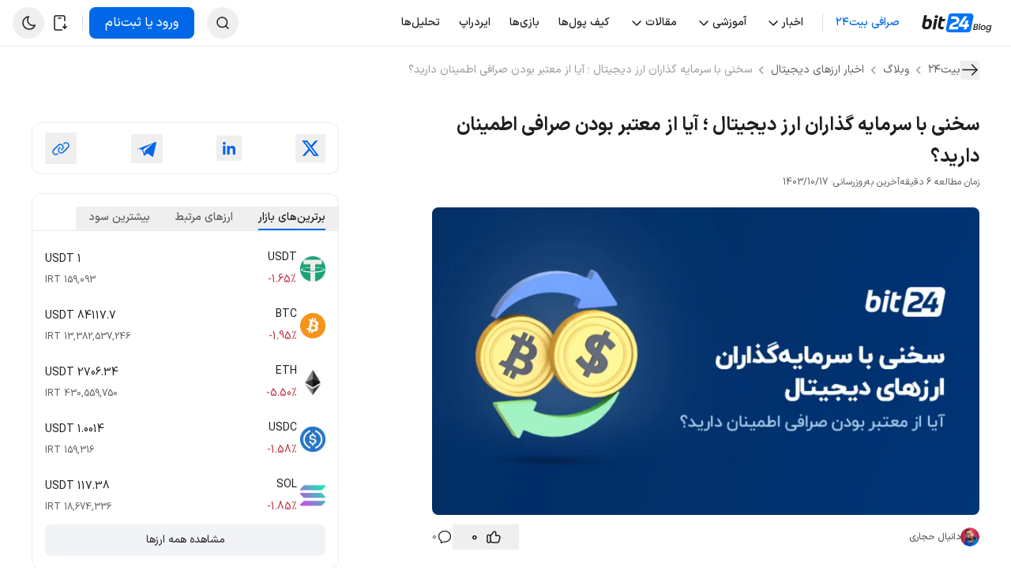

--- FILE ---
content_type: text/html; charset=UTF-8
request_url: https://bit24.cash/blog/a-word-with-crypto-buyers-exchange/
body_size: 63019
content:

<!doctype html>
<html lang="fa-IR" dir="rtl" style="margin-top: 0 !important;" class="">
<head>
    <meta charset="utf-8">
    <meta name="viewport" content="width=device-width, initial-scale=1.0">
    <meta name="theme-color" content="#0072FF">
    <meta name="mobile-web-app-capable" content="yes">
    <meta name="apple-mobile-web-app-status-bar-style" content="#0072FF">
    <meta name="google-site-verification" content="Ca3_m7TuueSIaZ_C4VhsxFsT1s6NiPOB3GOKRmsQDbI" />
    <link rel="icon" type="image/x-icon" href="https://bit24.cash/blog/wp-content/themes/bit24-blog/assets/client/images/public/favicon.ico">
        <link rel="preload" as="style" href="https://bit24.cash/blog/wp-content/themes/bit24-blog/assets/client/css/theme-style.min.css?ver=2.1.4.13" />
        <meta name='robots' content='index, follow, max-image-preview:large, max-snippet:-1, max-video-preview:-1' />
	<style>img:is([sizes="auto" i], [sizes^="auto," i]) { contain-intrinsic-size: 3000px 1500px }</style>
	
	<!-- This site is optimized with the Yoast SEO Premium plugin v24.5 (Yoast SEO v24.5) - https://yoast.com/wordpress/plugins/seo/ -->
	<title>سخنی با سرمایه‌ گذاران ارز دیجیتال ؛ آیا از معتبر بودن صرافی اطمینان دارید؟ | بیت 24</title>
	<meta name="description" content="قبل از شروع خرید و فروش ارزهای دیجیتال اطمینان از معتبر بودن صرافی مورد نظر الزامی است. بی‌احتیاطی در این زمینه غیر قابل جبران است." />
	<link rel="canonical" href="https://bit24.cash/blog/a-word-with-crypto-buyers-exchange/" />
	<meta property="og:locale" content="fa_IR" />
	<meta property="og:type" content="article" />
	<meta property="og:title" content="سخنی با سرمایه‌ گذاران ارز دیجیتال ؛ آیا از معتبر بودن صرافی اطمینان دارید؟" />
	<meta property="og:description" content="قبل از شروع خرید و فروش ارزهای دیجیتال اطمینان از معتبر بودن صرافی مورد نظر الزامی است. بی‌احتیاطی در این زمینه غیر قابل جبران است." />
	<meta property="og:url" content="https://bit24.cash/blog/a-word-with-crypto-buyers-exchange/" />
	<meta property="og:site_name" content="وبلاگ بیت ۲۴" />
	<meta property="article:published_time" content="2021-04-01T17:57:04+00:00" />
	<meta property="article:modified_time" content="2025-01-06T14:39:10+00:00" />
	<meta property="og:image" content="https://storage.bit24.cash/blog/uploads/2021/04/20092221/Crypto_Exchange_Authenticity_Bit24.webp" />
	<meta property="og:image:width" content="1200" />
	<meta property="og:image:height" content="675" />
	<meta property="og:image:type" content="image/webp" />
	<meta name="author" content="دانیال حجاری" />
	<meta name="twitter:card" content="summary_large_image" />
	<meta name="twitter:label1" content="نوشته‌شده بدست" />
	<meta name="twitter:data1" content="دانیال حجاری" />
	<meta name="twitter:label2" content="زمان تقریبی برای خواندن" />
	<meta name="twitter:data2" content="8 دقیقه" />
	<script type="application/ld+json" class="yoast-schema-graph">{"@context":"https://schema.org","@graph":[{"@type":"WebPage","@id":"https://bit24.cash/blog/a-word-with-crypto-buyers-exchange/","url":"https://bit24.cash/blog/a-word-with-crypto-buyers-exchange/","name":"سخنی با سرمایه‌ گذاران ارز دیجیتال ؛ آیا از معتبر بودن صرافی اطمینان دارید؟ | بیت 24","isPartOf":{"@id":"https://bit24.cash/blog/#website"},"primaryImageOfPage":{"@id":"https://bit24.cash/blog/a-word-with-crypto-buyers-exchange/#primaryimage"},"image":{"@id":"https://bit24.cash/blog/a-word-with-crypto-buyers-exchange/#primaryimage"},"thumbnailUrl":"https://storage.bit24.cash/blog/uploads/2021/04/20092221/Crypto_Exchange_Authenticity_Bit24.webp","datePublished":"2021-04-01T17:57:04+00:00","dateModified":"2025-01-06T14:39:10+00:00","author":{"@id":"https://bit24.cash/blog/#/schema/person/10a5b376dbfa24e5c9ec937fce272fa8"},"description":"قبل از شروع خرید و فروش ارزهای دیجیتال اطمینان از معتبر بودن صرافی مورد نظر الزامی است. بی‌احتیاطی در این زمینه غیر قابل جبران است.","breadcrumb":{"@id":"https://bit24.cash/blog/a-word-with-crypto-buyers-exchange/#breadcrumb"},"inLanguage":"fa-IR","potentialAction":[{"@type":"ReadAction","target":["https://bit24.cash/blog/a-word-with-crypto-buyers-exchange/"]}]},{"@type":"ImageObject","inLanguage":"fa-IR","@id":"https://bit24.cash/blog/a-word-with-crypto-buyers-exchange/#primaryimage","url":"https://storage.bit24.cash/blog/uploads/2021/04/20092221/Crypto_Exchange_Authenticity_Bit24.webp","contentUrl":"https://storage.bit24.cash/blog/uploads/2021/04/20092221/Crypto_Exchange_Authenticity_Bit24.webp","width":1200,"height":675,"caption":"سخنی با سرمایه گذاران درباره اعتبار صرافی"},{"@type":"BreadcrumbList","@id":"https://bit24.cash/blog/a-word-with-crypto-buyers-exchange/#breadcrumb","itemListElement":[{"@type":"ListItem","position":1,"name":"بلاگ بیت۲۴","item":"https://bit24.cash/blog/"},{"@type":"ListItem","position":2,"name":"سخنی با سرمایه‌ گذاران ارز دیجیتال ؛ آیا از معتبر بودن صرافی اطمینان دارید؟"}]},{"@type":"WebSite","@id":"https://bit24.cash/blog/#website","url":"https://bit24.cash/blog/","name":"وبلاگ بیت ۲۴","description":"- اخبار و آموزش‌های بلاک چین و ارز دیجیتال","potentialAction":[{"@type":"SearchAction","target":{"@type":"EntryPoint","urlTemplate":"https://bit24.cash/blog/?s={search_term_string}"},"query-input":{"@type":"PropertyValueSpecification","valueRequired":true,"valueName":"search_term_string"}}],"inLanguage":"fa-IR"},{"@type":"Person","@id":"https://bit24.cash/blog/#/schema/person/10a5b376dbfa24e5c9ec937fce272fa8","name":"دانیال حجاری","image":{"@type":"ImageObject","inLanguage":"fa-IR","@id":"https://bit24.cash/blog/#/schema/person/image/","url":"https://secure.gravatar.com/avatar/0fd1777cbd1fa538b11a8b4671475f8a?s=96&d=mm&r=g","contentUrl":"https://secure.gravatar.com/avatar/0fd1777cbd1fa538b11a8b4671475f8a?s=96&d=mm&r=g","caption":"دانیال حجاری"},"description":"من از بچگی دست به قلم بودم، حتی تو مسابقات داستان‌نویسی شهر تهران، یک‌مرتبه اول شدم! به دوره نوجوانی که رسیدم، عاشق کامپیوتر و کامپیوتربازی شدم! با رسیدن به دوره جوانی، بعد از اینکه 5 سال زبان انگلیسی یاد گرفتم، این دو علاقه رو ترکیب کردم و مشغول نویسندگی در حوزه فناوری شدم. الانم به عنوان تحلیلگر و محقق بازار در صرافی بیت24 مشغولم و هر از گاه به دوستانم در تحریریه این صرافی کمک می‌کنم.","sameAs":["https://www.linkedin.com/in/daniel-hajjari-391977112/"],"url":"https://bit24.cash/blog/author/hajjari/"}]}</script>
	<!-- / Yoast SEO Premium plugin. -->


<script type="text/javascript">
/* <![CDATA[ */
window._wpemojiSettings = {"baseUrl":"https:\/\/s.w.org\/images\/core\/emoji\/15.0.3\/72x72\/","ext":".png","svgUrl":"https:\/\/s.w.org\/images\/core\/emoji\/15.0.3\/svg\/","svgExt":".svg","source":{"concatemoji":"https:\/\/bit24.cash\/blog\/wp-includes\/js\/wp-emoji-release.min.js?ver=6.7.2"}};
/*! This file is auto-generated */
!function(i,n){var o,s,e;function c(e){try{var t={supportTests:e,timestamp:(new Date).valueOf()};sessionStorage.setItem(o,JSON.stringify(t))}catch(e){}}function p(e,t,n){e.clearRect(0,0,e.canvas.width,e.canvas.height),e.fillText(t,0,0);var t=new Uint32Array(e.getImageData(0,0,e.canvas.width,e.canvas.height).data),r=(e.clearRect(0,0,e.canvas.width,e.canvas.height),e.fillText(n,0,0),new Uint32Array(e.getImageData(0,0,e.canvas.width,e.canvas.height).data));return t.every(function(e,t){return e===r[t]})}function u(e,t,n){switch(t){case"flag":return n(e,"\ud83c\udff3\ufe0f\u200d\u26a7\ufe0f","\ud83c\udff3\ufe0f\u200b\u26a7\ufe0f")?!1:!n(e,"\ud83c\uddfa\ud83c\uddf3","\ud83c\uddfa\u200b\ud83c\uddf3")&&!n(e,"\ud83c\udff4\udb40\udc67\udb40\udc62\udb40\udc65\udb40\udc6e\udb40\udc67\udb40\udc7f","\ud83c\udff4\u200b\udb40\udc67\u200b\udb40\udc62\u200b\udb40\udc65\u200b\udb40\udc6e\u200b\udb40\udc67\u200b\udb40\udc7f");case"emoji":return!n(e,"\ud83d\udc26\u200d\u2b1b","\ud83d\udc26\u200b\u2b1b")}return!1}function f(e,t,n){var r="undefined"!=typeof WorkerGlobalScope&&self instanceof WorkerGlobalScope?new OffscreenCanvas(300,150):i.createElement("canvas"),a=r.getContext("2d",{willReadFrequently:!0}),o=(a.textBaseline="top",a.font="600 32px Arial",{});return e.forEach(function(e){o[e]=t(a,e,n)}),o}function t(e){var t=i.createElement("script");t.src=e,t.defer=!0,i.head.appendChild(t)}"undefined"!=typeof Promise&&(o="wpEmojiSettingsSupports",s=["flag","emoji"],n.supports={everything:!0,everythingExceptFlag:!0},e=new Promise(function(e){i.addEventListener("DOMContentLoaded",e,{once:!0})}),new Promise(function(t){var n=function(){try{var e=JSON.parse(sessionStorage.getItem(o));if("object"==typeof e&&"number"==typeof e.timestamp&&(new Date).valueOf()<e.timestamp+604800&&"object"==typeof e.supportTests)return e.supportTests}catch(e){}return null}();if(!n){if("undefined"!=typeof Worker&&"undefined"!=typeof OffscreenCanvas&&"undefined"!=typeof URL&&URL.createObjectURL&&"undefined"!=typeof Blob)try{var e="postMessage("+f.toString()+"("+[JSON.stringify(s),u.toString(),p.toString()].join(",")+"));",r=new Blob([e],{type:"text/javascript"}),a=new Worker(URL.createObjectURL(r),{name:"wpTestEmojiSupports"});return void(a.onmessage=function(e){c(n=e.data),a.terminate(),t(n)})}catch(e){}c(n=f(s,u,p))}t(n)}).then(function(e){for(var t in e)n.supports[t]=e[t],n.supports.everything=n.supports.everything&&n.supports[t],"flag"!==t&&(n.supports.everythingExceptFlag=n.supports.everythingExceptFlag&&n.supports[t]);n.supports.everythingExceptFlag=n.supports.everythingExceptFlag&&!n.supports.flag,n.DOMReady=!1,n.readyCallback=function(){n.DOMReady=!0}}).then(function(){return e}).then(function(){var e;n.supports.everything||(n.readyCallback(),(e=n.source||{}).concatemoji?t(e.concatemoji):e.wpemoji&&e.twemoji&&(t(e.twemoji),t(e.wpemoji)))}))}((window,document),window._wpemojiSettings);
/* ]]> */
</script>
<style id='wp-emoji-styles-inline-css' type='text/css'>

	img.wp-smiley, img.emoji {
		display: inline !important;
		border: none !important;
		box-shadow: none !important;
		height: 1em !important;
		width: 1em !important;
		margin: 0 0.07em !important;
		vertical-align: -0.1em !important;
		background: none !important;
		padding: 0 !important;
	}
</style>
<link rel='stylesheet' id='theme-style-css' href='https://bit24.cash/blog/wp-content/themes/bit24-blog/assets/client/css/theme-style.min.css?ver=2.1.4.13' type='text/css' media='all' />
<style id='akismet-widget-style-inline-css' type='text/css'>

			.a-stats {
				--akismet-color-mid-green: #357b49;
				--akismet-color-white: #fff;
				--akismet-color-light-grey: #f6f7f7;

				max-width: 350px;
				width: auto;
			}

			.a-stats * {
				all: unset;
				box-sizing: border-box;
			}

			.a-stats strong {
				font-weight: 600;
			}

			.a-stats a.a-stats__link,
			.a-stats a.a-stats__link:visited,
			.a-stats a.a-stats__link:active {
				background: var(--akismet-color-mid-green);
				border: none;
				box-shadow: none;
				border-radius: 8px;
				color: var(--akismet-color-white);
				cursor: pointer;
				display: block;
				font-family: -apple-system, BlinkMacSystemFont, 'Segoe UI', 'Roboto', 'Oxygen-Sans', 'Ubuntu', 'Cantarell', 'Helvetica Neue', sans-serif;
				font-weight: 500;
				padding: 12px;
				text-align: center;
				text-decoration: none;
				transition: all 0.2s ease;
			}

			/* Extra specificity to deal with TwentyTwentyOne focus style */
			.widget .a-stats a.a-stats__link:focus {
				background: var(--akismet-color-mid-green);
				color: var(--akismet-color-white);
				text-decoration: none;
			}

			.a-stats a.a-stats__link:hover {
				filter: brightness(110%);
				box-shadow: 0 4px 12px rgba(0, 0, 0, 0.06), 0 0 2px rgba(0, 0, 0, 0.16);
			}

			.a-stats .count {
				color: var(--akismet-color-white);
				display: block;
				font-size: 1.5em;
				line-height: 1.4;
				padding: 0 13px;
				white-space: nowrap;
			}
		
</style>
<link rel="https://api.w.org/" href="https://bit24.cash/blog/wp-json/" /><link rel="alternate" title="JSON" type="application/json" href="https://bit24.cash/blog/wp-json/wp/v2/posts/4029" /><link rel="EditURI" type="application/rsd+xml" title="RSD" href="https://bit24.cash/blog/xmlrpc.php?rsd" />
<meta name="generator" content="WordPress 6.7.2" />
<link rel='shortlink' href='https://bit24.cash/blog/?p=4029' />
<link rel="alternate" title="oEmbed (JSON)" type="application/json+oembed" href="https://bit24.cash/blog/wp-json/oembed/1.0/embed?url=https%3A%2F%2Fbit24.cash%2Fblog%2Fa-word-with-crypto-buyers-exchange%2F" />
<link rel="alternate" title="oEmbed (XML)" type="text/xml+oembed" href="https://bit24.cash/blog/wp-json/oembed/1.0/embed?url=https%3A%2F%2Fbit24.cash%2Fblog%2Fa-word-with-crypto-buyers-exchange%2F&#038;format=xml" />
    <script id="_webengage_script_tag" type="text/javascript">
        var webengage;
        window.addEventListener('load', () => {
            !function(w, e, b, n, g) {
                function o(e, t) {
                    e[t[t.length - 1]] = function() {
                        r.__queue.push([t.join("."), arguments]);
                    }
                }
                var i, s, r = w[b], z = " ",
                    l = "init options track screen onReady".split(z),
                    a = "feedback survey notification".split(z),
                    c = "options render clear abort".split(z),
                    p = "Open Close Submit Complete View Click".split(z),
                    u = "identify login logout setAttribute".split(z);

                if (!r || !r.__v) {
                    for (w[b] = r = { __queue: [], __v: "6.0", user: {} }, i = 0; i < l.length; i++) {
                        o(r, [l[i]]);
                    }
                    for (i = 0; i < a.length; i++) {
                        for (r[a[i]] = {}, s = 0; s < c.length; s++) {
                            o(r[a[i]], [a[i], c[s]]);
                        }
                        for (s = 0; s < p.length; s++) {
                            o(r[a[i]], [a[i], "on" + p[s]]);
                        }
                    }
                    for (i = 0; i < u.length; i++) {
                        o(r.user, ["user", u[i]]);
                    }
                    setTimeout(function() {
                        var f = e.createElement("script"),
                            d = e.getElementById("_webengage_script_tag");
                        f.type = "text/javascript";
                        f.async = !0;
                        f.src = ("https:" == e.location.protocol ? "https://webengage-widgets.bit24.cash" : "https://webengage-widgets.bit24.cash") + "/js/webengage-min-v-6.0.js";
                        d.parentNode.insertBefore(f, d);
                    });
                }
            }(window, document, "webengage");
            webengage.init('d3a4a4c6');
        });
    </script>
        <script>
    (function () {
        const url = new URL(window.location.href);
        let cleanedPath = url.pathname.replace(/\/{2,}/g, '/');
        if (!cleanedPath.endsWith('/') && !cleanedPath.match(/\.[a-zA-Z0-9]+$/)) {
            cleanedPath += '/';
        }
        if (cleanedPath !== url.pathname) {
            url.pathname = cleanedPath;
            window.location.replace(url.toString());
        }
    })();
    </script>
    <style type="text/css">.broken_link, a.broken_link {
	text-decoration: line-through;
}</style></head>
<body class="relative bg-background dark:bg-dark-background overflow-x-hidden scrollbar-thin">
    <noscript><iframe src="https://www.googletagmanager.com/ns.html?id=GTM-TQ8HZ5Q" height="0" width="0" style="display:none;visibility:hidden"></iframe></noscript>
    <div id="background-cover" class="hidden md:hidden fixed w-full h-full bg-overlay60 dark:bg-dark-overlay60 top-0 right-0 z-full"></div>
    
    
    <div class="sticky top-0 z-30 xs:overflow-hidden lg:overflow-visible">
        <div class="flex flex-col">
            
<!-- top header items -->

<!-- desktop header -->
<div class="hidden lg:flex items-center justify-between h-full bg-bg-main border-b border-o-disabled">
    
<div class="flex items-center">
    <a href="https://bit24.cash/blog/" class="block py-2 pr-6 pl-5 text-t-primary" aria-label="لوگو وبلاگ بیت24">
        <svg width="89" height="24" viewBox="0 0 89 24" fill="none" xmlns="http://www.w3.org/2000/svg">
	<g clip-path="url(#clip0_24648_27688)">
		<path d="M16.2625 6.99341H19.7972L17.2287 20.1557H13.6992L16.2625 6.99341Z" class="fill-black dark:fill-white"></path>
		<path d="M34.4145 24H58.4198C60.2619 24 61.847 22.6941 62.1971 20.8861L65.3792 4.59809C65.842 2.21579 64.0169 0 61.5874 0H37.636C35.8043 0 34.2297 1.29801 33.8822 3.09555L30.6805 19.4727C30.2242 21.8196 32.0217 24 34.4132 24H34.4145Z" fill="#0074FF"></path>
		<path d="M12.9602 10.5741C12.8946 9.64323 12.1158 6.94495 8.55743 7.00133C8.55743 7.00133 6.74809 6.87153 5.53531 7.73556L6.58944 2.34949H3.05205L0.55306 15.2129C0.55306 15.2129 -0.0920098 17.4195 1.89564 19.0964C3.88068 20.7733 7.48625 20.0325 8.22047 19.8437C8.9547 19.6549 11.1679 18.7922 12.0214 16.0258C12.8474 13.3484 13.0165 11.387 12.9602 10.5741ZM9.32443 12.0282C9.19332 13.355 8.90356 15.2745 8.19818 16.1818C7.49018 17.0891 6.29706 17.1061 5.97322 17.0773C5.97322 17.0773 3.80725 17.1218 4.18748 14.8353C4.56901 12.5487 4.70537 11.9796 5.00168 11.3451C5.29799 10.7105 6.27215 10.0235 7.44036 10.0746C8.60987 10.1244 9.45554 10.7 9.32443 12.0268V12.0282Z" class="fill-black dark:fill-white"></path>
		<path d="M25.0765 10.0917H28.9836L29.9932 6.99226H25.6743L26.2735 3.91113L22.6719 4.26382L20.5452 15.213C20.5452 15.213 19.9002 17.4196 21.8878 19.0965C22.7558 19.8307 23.9345 20.1008 25.0463 20.1572L27.0759 20.1546L28.0304 17.0564L25.1145 17.0656C24.3894 17.0682 23.844 16.4087 23.983 15.6994L25.0738 10.0917H25.0765Z" class="fill-black dark:fill-white"></path>
		<path d="M60.0507 13.9344H58.0302L59.1027 8.51553L55.4172 9.28909L54.4955 13.9344H50.8243L57.574 3.87024H53.8032L47.0601 13.9344L46.4609 17.0299H53.8937L53.2905 20.1307H56.8214L57.4258 17.0299H59.4462L60.0507 13.9344Z" fill="white"></path>
		<path d="M47.3098 10.3619C46.9125 11.399 45.941 12.8897 43.5744 13.7275C43.3882 13.7931 42.5517 13.9963 42.342 14.0422C40.8486 14.3884 39.7315 14.9639 39.2635 15.5382C38.6984 16.2292 38.6184 17.0289 38.6184 17.0289H46.4576L45.8702 20.1271H34.4766C34.4766 20.1271 35.1518 16.6723 35.2016 16.4271V16.4245C35.376 15.6746 35.6789 15.0203 36.0132 14.4775V14.4749C37.7072 12.1411 41.4176 11.2548 42.5937 10.8274C42.6553 10.8038 43.0237 10.7002 43.4551 10.3422C43.8786 9.97775 43.9979 9.58311 44.032 9.39693C44.0438 9.32613 44.0792 9.16355 44.0792 8.91968C44.0792 7.84063 43.185 6.96218 42.085 6.96218H37.045L37.6377 3.86401L42.9556 3.87844C45.5122 3.87844 47.6179 5.92902 47.6362 8.48439C47.6389 8.48964 47.6834 9.20157 47.3111 10.3619H47.3098Z" fill="white"></path>
		<path d="M19.1224 2.34839H18.2991C17.3157 2.34839 16.4386 3.14555 16.3376 4.12626C16.2367 5.10698 16.9512 5.90414 17.932 5.90414H18.7553C19.7387 5.90414 20.6158 5.10698 20.7168 4.12626C20.8177 3.14555 20.1058 2.34839 19.1224 2.34839Z" class="fill-black dark:fill-white"></path>
		<path d="M70.8408 16.522C70.5569 16.8116 70.2081 17.0259 69.7935 17.1632C70.1282 17.2215 70.4046 17.3916 70.6227 17.6737C70.8408 17.9567 70.9499 18.2895 70.9499 18.674C70.9499 18.7897 70.9386 18.9025 70.917 19.0106C70.8512 19.3951 70.6913 19.7411 70.4365 20.0485C70.1827 20.3569 69.8499 20.5995 69.439 20.7772C69.0282 20.9549 68.5722 21.0432 68.0701 21.0432H65.0391L66.3807 13.489H69.2707C69.9618 13.489 70.4901 13.6376 70.8577 13.9347C71.2253 14.2317 71.4087 14.6163 71.4087 15.0864C71.4087 15.1954 71.3983 15.3111 71.3758 15.4342C71.3034 15.8686 71.1247 16.2315 70.8418 16.521L70.8408 16.522ZM69.7173 18.6308C69.7173 18.3337 69.6083 18.0977 69.3901 17.9238C69.172 17.7498 68.8815 17.6633 68.5177 17.6633H66.8818L66.4568 20.0767H68.136C68.5572 20.0767 68.9069 19.9714 69.1824 19.7618C69.4588 19.5521 69.6299 19.2579 69.6948 18.8818C69.7089 18.7662 69.7164 18.6825 69.7164 18.6317L69.7173 18.6308ZM70.1103 15.359C70.1103 15.076 70.0116 14.8551 69.816 14.6962C69.6195 14.5364 69.3431 14.4574 68.9868 14.4574H67.4496L67.0567 16.6969H68.5938C69.0009 16.6969 69.3375 16.5991 69.6026 16.4035C69.8677 16.208 70.0295 15.9363 70.0877 15.5884C70.1028 15.4869 70.1094 15.4107 70.1094 15.3599L70.1103 15.359Z" class="fill-black dark:fill-white"></path>
		<path d="M74.4718 13L73.0437 21.0431H71.8008L73.2298 13H74.4727H74.4718Z" class="fill-black dark:fill-white"></path>
		<path d="M75.858 20.8259C75.4725 20.6162 75.1726 20.3192 74.9583 19.9346C74.7439 19.551 74.6367 19.112 74.6367 18.6193C74.6367 17.9452 74.7947 17.3294 75.1115 16.7719C75.4274 16.2144 75.8636 15.7716 76.4202 15.4463C76.9768 15.12 77.5964 14.9574 78.2799 14.9574C78.7885 14.9574 79.2398 15.0646 79.6318 15.278C80.0248 15.4914 80.3313 15.7885 80.5532 16.1693C80.775 16.55 80.886 16.99 80.886 17.4902C80.886 18.1643 80.7224 18.7801 80.3952 19.3376C80.068 19.8961 79.6243 20.3361 79.0649 20.6586C78.5055 20.981 77.8831 21.1418 77.2005 21.1418C76.6919 21.1418 76.2444 21.0365 75.8589 20.8268L75.858 20.8259ZM78.4914 19.7447C78.8364 19.5097 79.1072 19.1975 79.3037 18.8102C79.5002 18.4228 79.598 18.0073 79.598 17.5654C79.598 17.0652 79.456 16.6798 79.1721 16.4081C78.8881 16.1364 78.5318 16 78.1031 16C77.6744 16 77.3049 16.1176 76.9749 16.3535C76.644 16.5895 76.3864 16.9045 76.2002 17.2993C76.015 17.6942 75.9219 18.1163 75.9219 18.5657C75.9219 19.0509 76.0545 19.4279 76.3196 19.6958C76.5847 19.9638 76.9288 20.0982 77.35 20.0982C77.7712 20.0982 78.1445 19.9807 78.4895 19.7447H78.4914Z" class="fill-black dark:fill-white"></path>
		<path d="M86.1144 15.2337C86.4453 15.4189 86.6832 15.6483 86.8289 15.9238L86.9812 15.0542H88.2354L87.1664 21.1408C87.0649 21.6917 86.8609 22.1825 86.5553 22.614C86.2498 23.0446 85.854 23.384 85.367 23.6303C84.88 23.8767 84.3309 23.9998 83.7207 23.9998C83.1895 23.9998 82.7251 23.9143 82.3246 23.7441C81.925 23.5739 81.6232 23.3295 81.4192 23.0108C81.2152 22.6921 81.1287 22.315 81.1578 21.8807H82.3904C82.4271 22.1919 82.5831 22.4438 82.8595 22.6366C83.136 22.8284 83.4885 22.9243 83.9172 22.9243C84.4193 22.9243 84.8518 22.772 85.2147 22.4674C85.5776 22.1627 85.8107 21.7209 85.9123 21.1408L86.0862 20.1404C85.8248 20.4234 85.4976 20.6604 85.1047 20.8522C84.7117 21.0439 84.2867 21.1398 83.8289 21.1398C83.371 21.1398 82.9639 21.0383 82.6076 20.8352C82.2513 20.6322 81.973 20.3445 81.7737 19.9712C81.5734 19.598 81.4737 19.1683 81.4737 18.6832C81.4737 18.466 81.4954 18.2451 81.5396 18.0204C81.6486 17.4187 81.8686 16.8865 82.1996 16.4221C82.5305 15.9586 82.9357 15.5976 83.4152 15.3409C83.8947 15.0833 84.3967 14.9554 84.9204 14.9554C85.3858 14.9554 85.7835 15.0476 86.1144 15.2328V15.2337ZM86.5017 17.5982C86.5017 17.1131 86.3579 16.7305 86.0711 16.4512C85.7835 16.172 85.4262 16.0329 84.9975 16.0329C84.6778 16.0329 84.3647 16.1109 84.0592 16.267C83.7536 16.423 83.4885 16.6515 83.2629 16.9514C83.0372 17.2523 82.8878 17.6095 82.8154 18.0223C82.7862 18.1605 82.7721 18.309 82.7721 18.4679C82.7721 18.9605 82.916 19.3507 83.2027 19.6365C83.4895 19.9233 83.8477 20.0662 84.2764 20.0662C84.596 20.0662 84.9091 19.9863 85.2147 19.8274C85.5202 19.6685 85.7853 19.4344 86.011 19.126C86.2366 18.8186 86.3852 18.4576 86.4585 18.0448C86.4876 17.9076 86.5027 17.759 86.5027 17.5992L86.5017 17.5982Z" class="fill-black dark:fill-white"></path>
	</g>
	<defs>
		<clipPath id="clip0_24648_27688">
			<rect width="88.9598" height="24" fill="white" transform="translate(0.0390625)"></rect>
		</clipPath>
	</defs>
</svg>    </a>
    <div id="headerMegaMenuButton" class="text-t-primary text-button2 px-2 gap-1 font-medium">
        <div class="flex items-center cursor-pointer">
            <a href="https://bit24.cash/">صرافی بیت۲۴</a>
        </div>
    </div>
    <div class="bg-o-tertiary h-6 w-[1px] mr-2 ml-3"></div>
    
<!-- render menu and child items -->
<li class="group relative px-3 py-[15px] w-max list-none">
    <div class="flex items-center gap-1">
        <a class="" href="https://bit24.cash/blog/category/news/"">
            <span class="text-button2 font-medium text-t-primary">اخبار</span>
        </a>
        <svg class="have-child transition-rotate group-hover:rotate-180 duration-300" width="21" height="20" viewBox="0 0 21 20" fill="none" xmlns="http://www.w3.org/2000/svg">
<path d="M15.0391 7.91663L10.0391 12.9166L5.03906 7.91663" class="stroke-i-primary" stroke-width="1.5" stroke-linecap="round" stroke-linejoin="round"/>
</svg>
    </div>

            <ul class="absolute bg-raised dark:bg-dark-raised shadow-4xl px-5 py-3 rounded-lg border border-solid border-o-disabled opacity-0 translate-y-7 invisible z-50 ease-in-out overflow-hidden min-w-[360px] group-hover:opacity-100 group-hover:translate-y-2 group-hover:visible duration-300">
            <li class="bg-bg-raised last:border-none border-b border-solid border-o-disabled list-none">
	<a class="flex items-center justify-between py-2" href="https://bit24.cash/blog/category/news/">
		<span class="text-button2 text-t-primary">اخبار ارزهای دیجیتال</span>
	</a>
</li>
<li class="bg-bg-raised last:border-none border-b border-solid border-o-disabled list-none">
	<a class="flex items-center justify-between py-2" href="https://bit24.cash/blog/category/news/bit24-news/">
		<span class="text-button2 text-t-primary">اخبار بیت ۲۴</span>
	</a>
</li>
        </ul>
    </li>
<!-- render menu and child items -->
<li class="group relative px-3 py-[15px] w-max list-none">
    <div class="flex items-center gap-1">
        <a class="" href="https://bit24.cash/blog/category/articles/"">
            <span class="text-button2 font-medium text-t-primary">آموزشی</span>
        </a>
        <svg class="have-child transition-rotate group-hover:rotate-180 duration-300" width="21" height="20" viewBox="0 0 21 20" fill="none" xmlns="http://www.w3.org/2000/svg">
<path d="M15.0391 7.91663L10.0391 12.9166L5.03906 7.91663" class="stroke-i-primary" stroke-width="1.5" stroke-linecap="round" stroke-linejoin="round"/>
</svg>
    </div>

            <ul class="absolute bg-raised dark:bg-dark-raised shadow-4xl px-5 py-3 rounded-lg border border-solid border-o-disabled opacity-0 translate-y-7 invisible z-50 ease-in-out overflow-hidden min-w-[360px] group-hover:opacity-100 group-hover:translate-y-2 group-hover:visible duration-300">
            <li class="bg-bg-raised last:border-none border-b border-solid border-o-disabled list-none">
	<a class="flex items-center justify-between py-2" href="https://bit24.cash/blog/category/practical-tutorial/">
		<span class="text-button2 text-t-primary">آموزش کاربردی</span>
	</a>
</li>
<li class="bg-bg-raised last:border-none border-b border-solid border-o-disabled list-none">
	<a class="flex items-center justify-between py-2" href="https://bit24.cash/blog/category/technical-analysis/">
		<span class="text-button2 text-t-primary">آموزش تحلیل</span>
	</a>
</li>
<li class="bg-bg-raised last:border-none border-b border-solid border-o-disabled list-none">
	<a class="flex items-center justify-between py-2" href="https://bit24.cash/blog/category/articles/trade/">
		<span class="text-button2 text-t-primary">آموزش معامله‌گری</span>
	</a>
</li>
<li class="bg-bg-raised last:border-none border-b border-solid border-o-disabled list-none">
	<a class="flex items-center justify-between py-2" href="https://bit24.cash/blog/category/investment/">
		<span class="text-button2 text-t-primary">آموزش سرمایه‌گذاری</span>
	</a>
</li>
<li class="bg-bg-raised last:border-none border-b border-solid border-o-disabled list-none">
	<a class="flex items-center justify-between py-2" href="https://bit24.cash/blog/category/crypto-tools/">
		<span class="text-button2 text-t-primary">ابزارهای کریپتو</span>
	</a>
</li>
        </ul>
    </li>
<!-- render menu and child items -->
<li class="group relative px-3 py-[15px] w-max list-none">
    <div class="flex items-center gap-1">
        <a class="" ">
            <span class="text-button2 font-medium text-t-primary">مقالات</span>
        </a>
        <svg class="have-child transition-rotate group-hover:rotate-180 duration-300" width="21" height="20" viewBox="0 0 21 20" fill="none" xmlns="http://www.w3.org/2000/svg">
<path d="M15.0391 7.91663L10.0391 12.9166L5.03906 7.91663" class="stroke-i-primary" stroke-width="1.5" stroke-linecap="round" stroke-linejoin="round"/>
</svg>
    </div>

            <ul class="absolute bg-raised dark:bg-dark-raised shadow-4xl px-5 py-3 rounded-lg border border-solid border-o-disabled opacity-0 translate-y-7 invisible z-50 ease-in-out overflow-hidden min-w-[360px] group-hover:opacity-100 group-hover:translate-y-2 group-hover:visible duration-300">
            <li class="bg-bg-raised last:border-none border-b border-solid border-o-disabled list-none">
	<a class="flex items-center justify-between py-2" href="https://bit24.cash/blog/category/cryptocurrency-concept/">
		<span class="text-button2 text-t-primary">مفاهیم پایه</span>
	</a>
</li>
<li class="bg-bg-raised last:border-none border-b border-solid border-o-disabled list-none">
	<a class="flex items-center justify-between py-2" href="https://bit24.cash/blog/category/projects/">
		<span class="text-button2 text-t-primary">معرفی رمزارزها و پروژه‌ها</span>
	</a>
</li>
<li class="bg-bg-raised last:border-none border-b border-solid border-o-disabled list-none">
	<a class="flex items-center justify-between py-2" href="https://bit24.cash/blog/category/mining/">
		<span class="text-button2 text-t-primary">استخراج رمزارز</span>
	</a>
</li>
<li class="bg-bg-raised last:border-none border-b border-solid border-o-disabled list-none">
	<a class="flex items-center justify-between py-2" href="https://bit24.cash/blog/category/security/">
		<span class="text-button2 text-t-primary">امنیت</span>
	</a>
</li>
<li class="bg-bg-raised last:border-none border-b border-solid border-o-disabled list-none">
	<a class="flex items-center justify-between py-2" href="https://bit24.cash/blog/category/blockchain/">
		<span class="text-button2 text-t-primary">بلاک‌چین</span>
	</a>
</li>
<li class="bg-bg-raised last:border-none border-b border-solid border-o-disabled list-none">
	<a class="flex items-center justify-between py-2" href="https://bit24.cash/blog/category/nft/">
		<span class="text-button2 text-t-primary">NFT</span>
	</a>
</li>
<li class="bg-bg-raised last:border-none border-b border-solid border-o-disabled list-none">
	<a class="flex items-center justify-between py-2" href="https://bit24.cash/blog/category/defi/">
		<span class="text-button2 text-t-primary">دیفای</span>
	</a>
</li>
<li class="bg-bg-raised last:border-none border-b border-solid border-o-disabled list-none">
	<a class="flex items-center justify-between py-2" href="https://bit24.cash/blog/category/metaverse/">
		<span class="text-button2 text-t-primary">متاورس</span>
	</a>
</li>
<li class="bg-bg-raised last:border-none border-b border-solid border-o-disabled list-none">
	<a class="flex items-center justify-between py-2" href="https://bit24.cash/blog/category/ai/">
		<span class="text-button2 text-t-primary">هوش مصنوعی</span>
	</a>
</li>
<li class="bg-bg-raised last:border-none border-b border-solid border-o-disabled list-none">
	<a class="flex items-center justify-between py-2" href="https://bit24.cash/blog/category/web3/">
		<span class="text-button2 text-t-primary">وب 3</span>
	</a>
</li>
<li class="bg-bg-raised last:border-none border-b border-solid border-o-disabled list-none">
	<a class="flex items-center justify-between py-2" href="https://bit24.cash/blog/tag/future-crypto/">
		<span class="text-button2 text-t-primary">آینده ارزهای دیجیتال</span>
	</a>
</li>
<li class="bg-bg-raised last:border-none border-b border-solid border-o-disabled list-none">
	<a class="flex items-center justify-between py-2" href="https://bit24.cash/blog/category/bit24-tutorial/">
		<span class="text-button2 text-t-primary">مقالات بیت ۲۴</span>
	</a>
</li>
        </ul>
    </li>
<!-- render menu and child items -->
<li class="group relative px-3 py-[15px] w-max list-none">
    <div class="flex items-center gap-1">
        <a class="" href="https://bit24.cash/blog/wallet/"">
            <span class="text-button2 font-medium text-t-primary">کیف پول‌ها</span>
        </a>
            </div>

    </li>
<!-- render menu and child items -->
<li class="group relative px-3 py-[15px] w-max list-none">
    <div class="flex items-center gap-1">
        <a class="" href="https://bit24.cash/blog/game/"">
            <span class="text-button2 font-medium text-t-primary">بازی‌ها</span>
        </a>
            </div>

    </li>
<!-- render menu and child items -->
<li class="group relative px-3 py-[15px] w-max list-none">
    <div class="flex items-center gap-1">
        <a class="" href="/blog/airdrop/"">
            <span class="text-button2 font-medium text-t-primary">ایردراپ</span>
        </a>
            </div>

    </li>
<!-- render menu and child items -->
<li class="group relative px-3 py-[15px] w-max list-none">
    <div class="flex items-center gap-1">
        <a class="" href="https://bit24.cash/ideas/"">
            <span class="text-button2 font-medium text-t-primary">تحلیل‌ها</span>
        </a>
            </div>

    </li></div>

<div class="flex items-center px-4">
    <button class="open-search-bar px-2 ml-4 w-10 h-10 rounded-full hover:bg-bg-neutral-b cursor-pointer text-i-primary" aria-label="بازکردن جستجو">
        <svg width="24" height="24" viewBox="0 0 24 24" fill="none" xmlns="http://www.w3.org/2000/svg">
            <path d="M15.7138 6.8382C18.1647 9.28913 18.1647 13.2629 15.7138 15.7138C13.2629 18.1647 9.28913 18.1647 6.8382 15.7138C4.38727 13.2629 4.38727 9.28913 6.8382 6.8382C9.28913 4.38727 13.2629 4.38727 15.7138 6.8382" stroke="currentColor" stroke-width="1.5" stroke-linecap="round" stroke-linejoin="round"/>
            <path d="M19.0009 19.0009L15.7109 15.7109" stroke="currentColor" stroke-width="1.5" stroke-linecap="round" stroke-linejoin="round"/>
        </svg>
    </button>
        <div class="flex items-center  text-subtitle2 font-medium">
        <button class="flex items-center justify-center rounded-lg h-10 bg-bg-brand-pr-a px-5 text-t-invert-primary cursor-pointer" onclick="window.open('http://bit24.cash/auth/?source=/blog/a-word-with-crypto-buyers-exchange/', '_self')">ورود یا ثبت‌نام</button>
    </div>
            <div class="w-[1px] h-5 bg-o-tertiary mx-2"></div>
    <div class="flex gap-1 text-t-primary">
        <div id="headerDownloadButton" class="flex items-center justify-center relative w-10 h-10 rounded-full hover:bg-bg-neutral-b hover:dark:bg-dark-bg-neutral-b">
            <svg width="24" height="24" viewBox="0 0 24 24" fill="none" xmlns="http://www.w3.org/2000/svg">
<path d="M10 6C10 6 12.3194 6 13 6" stroke="currentColor" stroke-width="1.5" stroke-linecap="round" stroke-linejoin="round"/>
<path d="M14.3958 21H7.16667C5.97005 21 5 20.0519 5 18.8824V5.11765C5 3.9481 5.97005 3 7.16667 3H15.8333C17.03 3 18 3.9481 18 5.11765L17.9978 9.35417" stroke="currentColor" stroke-width="1.5" stroke-linecap="round" stroke-linejoin="round"/>
<path d="M17.885 13.5859V18.8811" stroke="currentColor" stroke-width="1.5" stroke-linecap="round" stroke-linejoin="round"/>
<path d="M20.0039 16.7599L17.8858 18.8779" stroke="currentColor" stroke-width="1.5" stroke-linecap="round" stroke-linejoin="round"/>
<path d="M15.7647 16.7599L17.8828 18.8779" stroke="currentColor" stroke-width="1.5" stroke-linecap="round" stroke-linejoin="round"/>
</svg>
            <div id="headerDownloadPopup" class="hidden shadow-lg py-4 pl-6 pr-4 absolute top-[46px] left-0 bg-bg-raised rounded-[12px] z-[9999] w-max border border-o-disabled">
                <div class="flex items-center">
                    <div class="flex items-center ml-6 border border-o-secondary w-[120px] h-[120px] p-3 box-border rounded-[8px]">
                        <svg width="98" height="98" viewBox="0 0 98 98" fill="none" xmlns="http://www.w3.org/2000/svg">
	<g clip-path="url(#clip0_19909_40029)">
		<path d="M19.6794 9.97168H9.97217V19.679H19.6794V9.97168Z" class="fill-i-primary"></path>
		<path d="M68.2157 0.263672V5.11731H63.3621V9.97095H68.2157V29.3855H73.0693V34.2391H68.2157V39.0928H73.0693H77.923V29.3855H92.4839V34.2391H97.3375V29.3855V0.263672H68.2157ZM92.4839 24.5319H73.0693V5.11731H92.4839V24.5319Z" class="fill-i-primary"></path>
		<path d="M87.6304 9.97168H77.9231V19.679H87.6304V9.97168Z" class="fill-i-primary"></path>
		<path d="M19.6794 77.9219H9.97217V87.6291H19.6794V77.9219Z" class="fill-i-primary"></path>
		<path d="M73.0694 68.2139H68.2158V73.0675H73.0694V68.2139Z" class="fill-i-primary"></path>
		<path d="M48.8011 92.4824H43.9475V97.3361H48.8011V92.4824Z" class="fill-i-primary"></path>
		<path d="M53.6549 73.0681H48.8013V77.9218H53.6549V73.0681Z" class="fill-i-primary"></path>
		<path d="M53.6549 82.7764H48.8013V87.63H53.6549V82.7764Z" class="fill-i-primary"></path>
		<path d="M97.3375 58.5078H92.4839V63.3614H97.3375V58.5078Z" class="fill-i-primary"></path>
		<path d="M5.11853 58.5078H0.264893V63.3614H5.11853V58.5078Z" class="fill-i-primary"></path>
		<path d="M5.11853 34.2393H0.264893V39.0929H5.11853V34.2393Z" class="fill-i-primary"></path>
		<path d="M53.6548 5.11816V9.9718H43.9475V14.8254H58.5084V9.9718V5.11816H53.6548Z" class="fill-i-primary"></path>
		<path d="M92.4841 39.0928V43.9464H82.7768V48.8H68.2159V43.9464H63.3623V48.8H53.655V53.6537H68.2159V58.5073H58.5087H53.655V53.6537H48.8014V58.5073H43.9478V53.6537H39.0941V58.5073H34.2405V63.361H43.9478V68.2146H48.8014V63.361H58.5087V68.2146H53.655V73.0682H58.5087V82.7755H63.3623V87.6291H68.2159V82.7755H82.7768V73.0682H87.6305V68.2146H82.7768V58.5073H73.0696V53.6537H82.7768V58.5073H87.6305V53.6537H92.4841V48.8H97.3377V43.9464V39.0928H92.4841ZM77.9232 63.361V77.9219H63.3623V63.361H77.9232Z" class="fill-i-primary"></path>
		<path d="M63.3623 29.386H58.5087V34.2396H53.655V39.0933V43.9469H58.5087V39.0933H63.3623V34.2396H68.2159V29.386H63.3623Z" class="fill-i-primary"></path>
		<path d="M63.3623 92.4824H53.655V97.3361H63.3623V92.4824Z" class="fill-i-primary"></path>
		<path d="M43.9476 5.11816H39.094V9.9718H43.9476V5.11816Z" class="fill-i-primary"></path>
		<path d="M82.7767 39.0928H77.9231V43.9464H82.7767V39.0928Z" class="fill-i-primary"></path>
		<path d="M87.6305 34.2393H82.7769V39.0929H87.6305V34.2393Z" class="fill-i-primary"></path>
		<path d="M24.5331 58.5078H19.6794V63.3614H24.5331V58.5078Z" class="fill-i-primary "></path>
		<path d="M29.3867 92.4824V73.0679H34.2404V68.2142V63.3606H29.3867V68.2142H14.8258V63.3606H9.97217H5.11853V68.2142H0.264893V97.3361H29.3867H39.094V92.4824H29.3867ZM24.5331 92.4824H5.11853V73.0679H24.5331V92.4824Z" class="fill-i-primary"></path>
		<path d="M34.2404 29.386H29.3867V34.2396H34.2404V29.386Z" class="fill-i-primary"></path>
		<path d="M34.2404 0.263672H29.3867H0.264893V29.3855H5.11853V34.2391H9.97217V29.3855H14.8258V34.2391H19.6794V29.3855H29.3867V19.6782H34.2404V14.8246H29.3867V5.11731H34.2404H39.094V0.263672H34.2404ZM24.5331 24.5319H5.11853V5.11731H24.5331V24.5319Z" class="fill-i-primary"></path>
		<path d="M63.3622 14.8242H58.5085V19.6779H63.3622V14.8242Z" class="fill-i-primary"></path>
		<path d="M53.6549 0.263672H48.8013V5.11731H53.6549V0.263672Z" class="fill-i-primary"></path>
		<path d="M58.5085 29.385V24.5314H53.6549V19.6777H48.8013V24.5314H39.094V19.6777H34.2403V24.5314V29.385H39.094V39.0923H24.5331V34.2386H19.6794V39.0923H5.11853V43.9459H14.8258V48.7996H0.264893V53.6532H14.8258V58.5068H19.6794V53.6532H24.5331V58.5068H29.3867V53.6532H39.094V48.7996H34.2403V43.9459H39.094H43.9476V48.7996H48.8013H53.6549V43.9459H48.8013V39.0923H43.9476V29.385H58.5085ZM29.3867 48.7996H19.6794V43.9459H29.3867V48.7996Z" class="fill-i-primary"></path>
		<path d="M43.9478 77.9212V73.0675V68.2139H39.0941V73.0675H34.2405V77.9212H39.0941V82.7748H34.2405V87.6284H43.9478V82.7748H48.8014V77.9212H43.9478Z" class="fill-i-primary"></path>
		<path d="M87.6304 87.63V82.7764H82.7767V87.63H68.2158V92.4836H77.9231V97.3373H82.7767V92.4836H92.484V97.3373H97.3377V92.4836V87.63H87.6304Z" class="fill-i-primary"></path>
		<path d="M92.484 68.2139V73.0675H87.6304V77.9211H97.3377V73.0675V68.2139H92.484Z" class="fill-i-primary"></path>
	</g>
	<defs>
		<clipPath id="clip0_19909_40029">
			<rect width="97.0727" height="97.0727" fill="white" transform="translate(0.264893 0.263672)"></rect>
		</clipPath>
	</defs>
</svg>                    </div>
                    <div class="flex flex-col">
                        <div class="text-body3 text-t-secondary">برای دانلود اپلیکیشن اسکن کنید</div>
                        <div class="text-subtitle2 text-t-primary font-medium mb-2">اندروید و iOS</div>
                        <a href="/download/" class="flex items-center px-5 text-button2 font-medium w-fit text-txt-brand dark:text-dark-txt-brand h-10 bg-bg-brand-tonal dark:bg-dark-bg-brand-tonal rounded-[8px]" target="_blank">سایر گزینه‌های دانلود</a>
                    </div>
                </div>
            </div>
        </div>
        <button class="theme-mode-trigger flex items-center justify-center w-10 h-10 cursor-pointer rounded-full hover:bg-bg-neutral-b hover:dark:bg-dark-bg-neutral-b" aria-label="تم مود">
            <svg class="" width="24" height="24" viewBox="0 0 24 24" fill="none" xmlns="http://www.w3.org/2000/svg">
    <path fill-rule="evenodd" clip-rule="evenodd" d="M20.4 15C17.9 15.8 15 15.3 13 13.3C10.5 10.8 10.3 6.8 12.3 4C8.2 4.4 5 7.8 5 12C5 16.4 8.6 20 13 20C16.3 20 19.2 17.9 20.4 15Z" stroke="currentColor" stroke-width="1.5" stroke-linecap="round" stroke-linejoin="round"/>
</svg> <svg class="hidden" width="24" height="24" viewBox="0 0 24 24" fill="none" xmlns="http://www.w3.org/2000/svg">
    <path d="M15.5355 8.46446C17.4882 10.4171 17.4882 13.5829 15.5355 15.5355C13.5829 17.4882 10.4171 17.4882 8.46446 15.5355C6.51185 13.5829 6.51185 10.4171 8.46446 8.46446C10.4171 6.51185 13.5829 6.51185 15.5355 8.46446" stroke="#E9EBEE" stroke-width="1.5" stroke-linecap="round" stroke-linejoin="round"/>
    <path d="M12 4V2" stroke="#E9EBEE" stroke-width="1.5" stroke-linecap="round" stroke-linejoin="round"/>
    <path d="M12 22V20" stroke="#E9EBEE" stroke-width="1.5" stroke-linecap="round" stroke-linejoin="round"/>
    <path d="M18.3598 5.64016L19.0698 4.93016" stroke="#E9EBEE" stroke-width="1.5" stroke-linecap="round" stroke-linejoin="round"/>
    <path d="M4.93016 19.0698L5.64016 18.3598" stroke="#E9EBEE" stroke-width="1.5" stroke-linecap="round" stroke-linejoin="round"/>
    <path d="M20 12H22" stroke="#E9EBEE" stroke-width="1.5" stroke-linecap="round" stroke-linejoin="round"/>
    <path d="M2 12H4" stroke="#E9EBEE" stroke-width="1.5" stroke-linecap="round" stroke-linejoin="round"/>
    <path d="M18.3598 18.3598L19.0698 19.0698" stroke="#E9EBEE" stroke-width="1.5" stroke-linecap="round" stroke-linejoin="round"/>
    <path d="M4.93016 4.93016L5.64016 5.64016" stroke="#E9EBEE" stroke-width="1.5" stroke-linecap="round" stroke-linejoin="round"/>
</svg>        </button>
    </div>
</div></div>

<!-- mobile header -->
<div class="mobile-header-box xs:flex lg:hidden relative items-center bg-bg-main h-[72px] w-full border-b border-b-solid border-bg-neutral-c">
    
<div class="grid grid-cols-3 px-3 h-full w-full">
                <div class="flex items-center justify-start h-full">
                    <button id="mobileMenuButton" class="px-2 text-t-primary h-full" title="منو">
                        <svg width="24" height="24" viewBox="0 0 24 24" fill="none" xmlns="http://www.w3.org/2000/svg">
                            <path d="M4 6.9C4 6.40294 4.39797 6 4.88889 6H19.1111C19.602 6 20 6.40294 20 6.9C20 7.39706 19.602 7.8 19.1111 7.8H4.88889C4.39797 7.8 4 7.39706 4 6.9Z" fill="currentColor"/>
                            <path d="M4 12.0001C4 11.503 4.39797 11.1001 4.88889 11.1001H19.1111C19.602 11.1001 20 11.503 20 12.0001C20 12.4972 19.602 12.9001 19.1111 12.9001H4.88889C4.39797 12.9001 4 12.4972 4 12.0001Z" fill="currentColor"/>
                            <path d="M4.88889 16.2C4.39797 16.2 4 16.6029 4 17.1C4 17.597 4.39797 18 4.88889 18H19.1111C19.602 18 20 17.597 20 17.1C20 16.6029 19.602 16.2 19.1111 16.2H4.88889Z" fill="currentColor"/>
                        </svg>
                    </button>
                </div>
                <div class="flex items-center justify-center h-full">
                    <a href="https://bit24.cash/blog/" class="text-t-primary" aria-label="وبلاگ بیت24">
                        <svg width="89" height="24" viewBox="0 0 89 24" fill="none" xmlns="http://www.w3.org/2000/svg">
                            <g clip-path="url(#clip0_24648_27688)">
                                <path d="M16.2625 6.99341H19.7972L17.2287 20.1557H13.6992L16.2625 6.99341Z" class="fill-black dark:fill-white"></path>
                                <path d="M34.4145 24H58.4198C60.2619 24 61.847 22.6941 62.1971 20.8861L65.3792 4.59809C65.842 2.21579 64.0169 0 61.5874 0H37.636C35.8043 0 34.2297 1.29801 33.8822 3.09555L30.6805 19.4727C30.2242 21.8196 32.0217 24 34.4132 24H34.4145Z" fill="#0074FF"></path>
                                <path d="M12.9602 10.5741C12.8946 9.64323 12.1158 6.94495 8.55743 7.00133C8.55743 7.00133 6.74809 6.87153 5.53531 7.73556L6.58944 2.34949H3.05205L0.55306 15.2129C0.55306 15.2129 -0.0920098 17.4195 1.89564 19.0964C3.88068 20.7733 7.48625 20.0325 8.22047 19.8437C8.9547 19.6549 11.1679 18.7922 12.0214 16.0258C12.8474 13.3484 13.0165 11.387 12.9602 10.5741ZM9.32443 12.0282C9.19332 13.355 8.90356 15.2745 8.19818 16.1818C7.49018 17.0891 6.29706 17.1061 5.97322 17.0773C5.97322 17.0773 3.80725 17.1218 4.18748 14.8353C4.56901 12.5487 4.70537 11.9796 5.00168 11.3451C5.29799 10.7105 6.27215 10.0235 7.44036 10.0746C8.60987 10.1244 9.45554 10.7 9.32443 12.0268V12.0282Z" class="fill-black dark:fill-white"></path>
                                <path d="M25.0765 10.0917H28.9836L29.9932 6.99226H25.6743L26.2735 3.91113L22.6719 4.26382L20.5452 15.213C20.5452 15.213 19.9002 17.4196 21.8878 19.0965C22.7558 19.8307 23.9345 20.1008 25.0463 20.1572L27.0759 20.1546L28.0304 17.0564L25.1145 17.0656C24.3894 17.0682 23.844 16.4087 23.983 15.6994L25.0738 10.0917H25.0765Z" class="fill-black dark:fill-white"></path>
                                <path d="M60.0507 13.9344H58.0302L59.1027 8.51553L55.4172 9.28909L54.4955 13.9344H50.8243L57.574 3.87024H53.8032L47.0601 13.9344L46.4609 17.0299H53.8937L53.2905 20.1307H56.8214L57.4258 17.0299H59.4462L60.0507 13.9344Z" fill="white"></path>
                                <path d="M47.3098 10.3619C46.9125 11.399 45.941 12.8897 43.5744 13.7275C43.3882 13.7931 42.5517 13.9963 42.342 14.0422C40.8486 14.3884 39.7315 14.9639 39.2635 15.5382C38.6984 16.2292 38.6184 17.0289 38.6184 17.0289H46.4576L45.8702 20.1271H34.4766C34.4766 20.1271 35.1518 16.6723 35.2016 16.4271V16.4245C35.376 15.6746 35.6789 15.0203 36.0132 14.4775V14.4749C37.7072 12.1411 41.4176 11.2548 42.5937 10.8274C42.6553 10.8038 43.0237 10.7002 43.4551 10.3422C43.8786 9.97775 43.9979 9.58311 44.032 9.39693C44.0438 9.32613 44.0792 9.16355 44.0792 8.91968C44.0792 7.84063 43.185 6.96218 42.085 6.96218H37.045L37.6377 3.86401L42.9556 3.87844C45.5122 3.87844 47.6179 5.92902 47.6362 8.48439C47.6389 8.48964 47.6834 9.20157 47.3111 10.3619H47.3098Z" fill="white"></path>
                                <path d="M19.1224 2.34839H18.2991C17.3157 2.34839 16.4386 3.14555 16.3376 4.12626C16.2367 5.10698 16.9512 5.90414 17.932 5.90414H18.7553C19.7387 5.90414 20.6158 5.10698 20.7168 4.12626C20.8177 3.14555 20.1058 2.34839 19.1224 2.34839Z" class="fill-black dark:fill-white"></path>
                                <path d="M70.8408 16.522C70.5569 16.8116 70.2081 17.0259 69.7935 17.1632C70.1282 17.2215 70.4046 17.3916 70.6227 17.6737C70.8408 17.9567 70.9499 18.2895 70.9499 18.674C70.9499 18.7897 70.9386 18.9025 70.917 19.0106C70.8512 19.3951 70.6913 19.7411 70.4365 20.0485C70.1827 20.3569 69.8499 20.5995 69.439 20.7772C69.0282 20.9549 68.5722 21.0432 68.0701 21.0432H65.0391L66.3807 13.489H69.2707C69.9618 13.489 70.4901 13.6376 70.8577 13.9347C71.2253 14.2317 71.4087 14.6163 71.4087 15.0864C71.4087 15.1954 71.3983 15.3111 71.3758 15.4342C71.3034 15.8686 71.1247 16.2315 70.8418 16.521L70.8408 16.522ZM69.7173 18.6308C69.7173 18.3337 69.6083 18.0977 69.3901 17.9238C69.172 17.7498 68.8815 17.6633 68.5177 17.6633H66.8818L66.4568 20.0767H68.136C68.5572 20.0767 68.9069 19.9714 69.1824 19.7618C69.4588 19.5521 69.6299 19.2579 69.6948 18.8818C69.7089 18.7662 69.7164 18.6825 69.7164 18.6317L69.7173 18.6308ZM70.1103 15.359C70.1103 15.076 70.0116 14.8551 69.816 14.6962C69.6195 14.5364 69.3431 14.4574 68.9868 14.4574H67.4496L67.0567 16.6969H68.5938C69.0009 16.6969 69.3375 16.5991 69.6026 16.4035C69.8677 16.208 70.0295 15.9363 70.0877 15.5884C70.1028 15.4869 70.1094 15.4107 70.1094 15.3599L70.1103 15.359Z" class="fill-black dark:fill-white"></path>
                                <path d="M74.4718 13L73.0437 21.0431H71.8008L73.2298 13H74.4727H74.4718Z" class="fill-black dark:fill-white"></path>
                                <path d="M75.858 20.8259C75.4725 20.6162 75.1726 20.3192 74.9583 19.9346C74.7439 19.551 74.6367 19.112 74.6367 18.6193C74.6367 17.9452 74.7947 17.3294 75.1115 16.7719C75.4274 16.2144 75.8636 15.7716 76.4202 15.4463C76.9768 15.12 77.5964 14.9574 78.2799 14.9574C78.7885 14.9574 79.2398 15.0646 79.6318 15.278C80.0248 15.4914 80.3313 15.7885 80.5532 16.1693C80.775 16.55 80.886 16.99 80.886 17.4902C80.886 18.1643 80.7224 18.7801 80.3952 19.3376C80.068 19.8961 79.6243 20.3361 79.0649 20.6586C78.5055 20.981 77.8831 21.1418 77.2005 21.1418C76.6919 21.1418 76.2444 21.0365 75.8589 20.8268L75.858 20.8259ZM78.4914 19.7447C78.8364 19.5097 79.1072 19.1975 79.3037 18.8102C79.5002 18.4228 79.598 18.0073 79.598 17.5654C79.598 17.0652 79.456 16.6798 79.1721 16.4081C78.8881 16.1364 78.5318 16 78.1031 16C77.6744 16 77.3049 16.1176 76.9749 16.3535C76.644 16.5895 76.3864 16.9045 76.2002 17.2993C76.015 17.6942 75.9219 18.1163 75.9219 18.5657C75.9219 19.0509 76.0545 19.4279 76.3196 19.6958C76.5847 19.9638 76.9288 20.0982 77.35 20.0982C77.7712 20.0982 78.1445 19.9807 78.4895 19.7447H78.4914Z" class="fill-black dark:fill-white"></path>
                                <path d="M86.1144 15.2337C86.4453 15.4189 86.6832 15.6483 86.8289 15.9238L86.9812 15.0542H88.2354L87.1664 21.1408C87.0649 21.6917 86.8609 22.1825 86.5553 22.614C86.2498 23.0446 85.854 23.384 85.367 23.6303C84.88 23.8767 84.3309 23.9998 83.7207 23.9998C83.1895 23.9998 82.7251 23.9143 82.3246 23.7441C81.925 23.5739 81.6232 23.3295 81.4192 23.0108C81.2152 22.6921 81.1287 22.315 81.1578 21.8807H82.3904C82.4271 22.1919 82.5831 22.4438 82.8595 22.6366C83.136 22.8284 83.4885 22.9243 83.9172 22.9243C84.4193 22.9243 84.8518 22.772 85.2147 22.4674C85.5776 22.1627 85.8107 21.7209 85.9123 21.1408L86.0862 20.1404C85.8248 20.4234 85.4976 20.6604 85.1047 20.8522C84.7117 21.0439 84.2867 21.1398 83.8289 21.1398C83.371 21.1398 82.9639 21.0383 82.6076 20.8352C82.2513 20.6322 81.973 20.3445 81.7737 19.9712C81.5734 19.598 81.4737 19.1683 81.4737 18.6832C81.4737 18.466 81.4954 18.2451 81.5396 18.0204C81.6486 17.4187 81.8686 16.8865 82.1996 16.4221C82.5305 15.9586 82.9357 15.5976 83.4152 15.3409C83.8947 15.0833 84.3967 14.9554 84.9204 14.9554C85.3858 14.9554 85.7835 15.0476 86.1144 15.2328V15.2337ZM86.5017 17.5982C86.5017 17.1131 86.3579 16.7305 86.0711 16.4512C85.7835 16.172 85.4262 16.0329 84.9975 16.0329C84.6778 16.0329 84.3647 16.1109 84.0592 16.267C83.7536 16.423 83.4885 16.6515 83.2629 16.9514C83.0372 17.2523 82.8878 17.6095 82.8154 18.0223C82.7862 18.1605 82.7721 18.309 82.7721 18.4679C82.7721 18.9605 82.916 19.3507 83.2027 19.6365C83.4895 19.9233 83.8477 20.0662 84.2764 20.0662C84.596 20.0662 84.9091 19.9863 85.2147 19.8274C85.5202 19.6685 85.7853 19.4344 86.011 19.126C86.2366 18.8186 86.3852 18.4576 86.4585 18.0448C86.4876 17.9076 86.5027 17.759 86.5027 17.5992L86.5017 17.5982Z" class="fill-black dark:fill-white"></path>
                            </g>
                            <defs>
                                <clipPath id="clip0_24648_27688">
                                    <rect width="88.9598" height="24" fill="white" transform="translate(0.0390625)"></rect>
                                </clipPath>
                            </defs>
                        </svg>
                    </a>
                </div>
                <div class="flex items-center justify-end text-t-primary gap-2 h-full">
                    <button class="open-search-bar px-2 h-full" title="جستجو">
                        <svg width="24" height="24" viewBox="0 0 24 24" fill="none" xmlns="http://www.w3.org/2000/svg">
                            <path fill-rule="evenodd" clip-rule="evenodd" d="M15.6858 16.7465C12.9267 18.9763 8.87254 18.8088 6.30787 16.2441C3.56404 13.5003 3.56404 9.05169 6.30787 6.30787C9.05169 3.56404 13.5003 3.56404 16.2441 6.30787C18.8088 8.87254 18.9763 12.9267 16.7465 15.6858L19.5313 18.4706C19.8242 18.7635 19.8242 19.2384 19.5313 19.5313C19.2384 19.8242 18.7635 19.8242 18.4706 19.5313L15.6858 16.7465ZM7.36853 7.36853C9.52657 5.21049 13.0254 5.21049 15.1835 7.36853C17.3241 9.50919 17.3414 12.9692 15.2352 15.1311C15.2164 15.1465 15.1982 15.163 15.1806 15.1806C15.163 15.1982 15.1465 15.2164 15.1311 15.2352C12.9692 17.3414 9.50919 17.3241 7.36853 15.1835C5.21049 13.0254 5.21049 9.52657 7.36853 7.36853Z" fill="currentColor"/>
                        </svg>
                    </button>
                    <button class="px-2 h-full" onclick="window.open('/dashboard/', '_self')" title="حساب کاربری">
                        <svg width="24" height="24" viewBox="0 0 24 24" fill="none" xmlns="http://www.w3.org/2000/svg">
                            <path fill-rule="evenodd" clip-rule="evenodd" d="M8.65218 3.63656C10.5009 1.78781 13.4983 1.78781 15.3471 3.63656C17.1958 5.4853 17.1958 8.4827 15.3471 10.3314C13.4983 12.1802 10.5009 12.1802 8.65218 10.3314C6.80344 8.4827 6.80344 5.4853 8.65218 3.63656ZM9.71284 4.69722C10.9758 3.43426 13.0235 3.43426 14.2864 4.69722C15.5494 5.96017 15.5494 8.00783 14.2864 9.27079C13.0235 10.5337 10.9758 10.5337 9.71284 9.27079C8.44989 8.00783 8.44989 5.96017 9.71284 4.69722Z" fill="currentColor"/>
                            <path fill-rule="evenodd" clip-rule="evenodd" d="M5.44756 14.7032C7.25496 13.7679 9.62796 13.2581 12 13.2581C14.3721 13.2581 16.7451 13.7682 18.5525 14.7036C20.3352 15.6262 21.75 17.0733 21.75 19.0001V20.0001C21.75 20.9663 20.9662 21.7501 20 21.7501H4C3.03379 21.7501 2.25 20.9663 2.25 20.0001V19.0001C2.25 17.0729 3.66478 15.6258 5.44756 14.7032ZM3.75 19.0001C3.75 17.9013 4.55822 16.8524 6.13694 16.0354C7.69104 15.2312 9.81804 14.7581 12 14.7581C14.1819 14.7581 16.3089 15.2314 17.863 16.0358C19.4418 16.8529 20.25 17.9018 20.25 19.0001V20.0001C20.25 20.1378 20.1378 20.2501 20 20.2501H4C3.86221 20.2501 3.75 20.1378 3.75 20.0001V19.0001Z" fill="currentColor"/>
                        </svg>
                    </button>
                </div>
            </div>
            <div id="headerMobileMenu" class="fixed top-0 left-0 w-full h-screen overflow-y-scroll bg-background dark:bg-dark-background transition duration-500 translate-x-full z-[9999]">
                <div class="grid grid-cols-3 sticky h-[60px] px-5 top-0 bg-background dark:bg-dark-background text-t-primary border-b border-o-disabled">
                    <div class="flex items-center h-full">
                        <button id="closeMobileMenu" title="بستن منو">
                            <svg width="32" height="32" viewBox="0 0 32 32" fill="none" xmlns="http://www.w3.org/2000/svg">
                                <path d="M23.542 8.45802L8.45703 23.543" stroke="currentColor" stroke-width="1.5" stroke-linecap="round" stroke-linejoin="round"/>
                                <path d="M8.45802 8.45802L23.543 23.543" stroke="currentColor" stroke-width="1.5" stroke-linecap="round" stroke-linejoin="round"/>
                            </svg>
                        </button>
                    </div>
                    <div class="flex items-center justify-center h-full">
                        <a href="https://bit24.cash/blog/">
                            <svg width="89" height="24" viewBox="0 0 89 24" fill="none" xmlns="http://www.w3.org/2000/svg">
                                <g clip-path="url(#clip0_24648_27688)">
                                    <path d="M16.2625 6.99341H19.7972L17.2287 20.1557H13.6992L16.2625 6.99341Z" class="fill-black dark:fill-white"></path>
                                    <path d="M34.4145 24H58.4198C60.2619 24 61.847 22.6941 62.1971 20.8861L65.3792 4.59809C65.842 2.21579 64.0169 0 61.5874 0H37.636C35.8043 0 34.2297 1.29801 33.8822 3.09555L30.6805 19.4727C30.2242 21.8196 32.0217 24 34.4132 24H34.4145Z" fill="#0074FF"></path>
                                    <path d="M12.9602 10.5741C12.8946 9.64323 12.1158 6.94495 8.55743 7.00133C8.55743 7.00133 6.74809 6.87153 5.53531 7.73556L6.58944 2.34949H3.05205L0.55306 15.2129C0.55306 15.2129 -0.0920098 17.4195 1.89564 19.0964C3.88068 20.7733 7.48625 20.0325 8.22047 19.8437C8.9547 19.6549 11.1679 18.7922 12.0214 16.0258C12.8474 13.3484 13.0165 11.387 12.9602 10.5741ZM9.32443 12.0282C9.19332 13.355 8.90356 15.2745 8.19818 16.1818C7.49018 17.0891 6.29706 17.1061 5.97322 17.0773C5.97322 17.0773 3.80725 17.1218 4.18748 14.8353C4.56901 12.5487 4.70537 11.9796 5.00168 11.3451C5.29799 10.7105 6.27215 10.0235 7.44036 10.0746C8.60987 10.1244 9.45554 10.7 9.32443 12.0268V12.0282Z" class="fill-black dark:fill-white"></path>
                                    <path d="M25.0765 10.0917H28.9836L29.9932 6.99226H25.6743L26.2735 3.91113L22.6719 4.26382L20.5452 15.213C20.5452 15.213 19.9002 17.4196 21.8878 19.0965C22.7558 19.8307 23.9345 20.1008 25.0463 20.1572L27.0759 20.1546L28.0304 17.0564L25.1145 17.0656C24.3894 17.0682 23.844 16.4087 23.983 15.6994L25.0738 10.0917H25.0765Z" class="fill-black dark:fill-white"></path>
                                    <path d="M60.0507 13.9344H58.0302L59.1027 8.51553L55.4172 9.28909L54.4955 13.9344H50.8243L57.574 3.87024H53.8032L47.0601 13.9344L46.4609 17.0299H53.8937L53.2905 20.1307H56.8214L57.4258 17.0299H59.4462L60.0507 13.9344Z" fill="white"></path>
                                    <path d="M47.3098 10.3619C46.9125 11.399 45.941 12.8897 43.5744 13.7275C43.3882 13.7931 42.5517 13.9963 42.342 14.0422C40.8486 14.3884 39.7315 14.9639 39.2635 15.5382C38.6984 16.2292 38.6184 17.0289 38.6184 17.0289H46.4576L45.8702 20.1271H34.4766C34.4766 20.1271 35.1518 16.6723 35.2016 16.4271V16.4245C35.376 15.6746 35.6789 15.0203 36.0132 14.4775V14.4749C37.7072 12.1411 41.4176 11.2548 42.5937 10.8274C42.6553 10.8038 43.0237 10.7002 43.4551 10.3422C43.8786 9.97775 43.9979 9.58311 44.032 9.39693C44.0438 9.32613 44.0792 9.16355 44.0792 8.91968C44.0792 7.84063 43.185 6.96218 42.085 6.96218H37.045L37.6377 3.86401L42.9556 3.87844C45.5122 3.87844 47.6179 5.92902 47.6362 8.48439C47.6389 8.48964 47.6834 9.20157 47.3111 10.3619H47.3098Z" fill="white"></path>
                                    <path d="M19.1224 2.34839H18.2991C17.3157 2.34839 16.4386 3.14555 16.3376 4.12626C16.2367 5.10698 16.9512 5.90414 17.932 5.90414H18.7553C19.7387 5.90414 20.6158 5.10698 20.7168 4.12626C20.8177 3.14555 20.1058 2.34839 19.1224 2.34839Z" class="fill-black dark:fill-white"></path>
                                    <path d="M70.8408 16.522C70.5569 16.8116 70.2081 17.0259 69.7935 17.1632C70.1282 17.2215 70.4046 17.3916 70.6227 17.6737C70.8408 17.9567 70.9499 18.2895 70.9499 18.674C70.9499 18.7897 70.9386 18.9025 70.917 19.0106C70.8512 19.3951 70.6913 19.7411 70.4365 20.0485C70.1827 20.3569 69.8499 20.5995 69.439 20.7772C69.0282 20.9549 68.5722 21.0432 68.0701 21.0432H65.0391L66.3807 13.489H69.2707C69.9618 13.489 70.4901 13.6376 70.8577 13.9347C71.2253 14.2317 71.4087 14.6163 71.4087 15.0864C71.4087 15.1954 71.3983 15.3111 71.3758 15.4342C71.3034 15.8686 71.1247 16.2315 70.8418 16.521L70.8408 16.522ZM69.7173 18.6308C69.7173 18.3337 69.6083 18.0977 69.3901 17.9238C69.172 17.7498 68.8815 17.6633 68.5177 17.6633H66.8818L66.4568 20.0767H68.136C68.5572 20.0767 68.9069 19.9714 69.1824 19.7618C69.4588 19.5521 69.6299 19.2579 69.6948 18.8818C69.7089 18.7662 69.7164 18.6825 69.7164 18.6317L69.7173 18.6308ZM70.1103 15.359C70.1103 15.076 70.0116 14.8551 69.816 14.6962C69.6195 14.5364 69.3431 14.4574 68.9868 14.4574H67.4496L67.0567 16.6969H68.5938C69.0009 16.6969 69.3375 16.5991 69.6026 16.4035C69.8677 16.208 70.0295 15.9363 70.0877 15.5884C70.1028 15.4869 70.1094 15.4107 70.1094 15.3599L70.1103 15.359Z" class="fill-black dark:fill-white"></path>
                                    <path d="M74.4718 13L73.0437 21.0431H71.8008L73.2298 13H74.4727H74.4718Z" class="fill-black dark:fill-white"></path>
                                    <path d="M75.858 20.8259C75.4725 20.6162 75.1726 20.3192 74.9583 19.9346C74.7439 19.551 74.6367 19.112 74.6367 18.6193C74.6367 17.9452 74.7947 17.3294 75.1115 16.7719C75.4274 16.2144 75.8636 15.7716 76.4202 15.4463C76.9768 15.12 77.5964 14.9574 78.2799 14.9574C78.7885 14.9574 79.2398 15.0646 79.6318 15.278C80.0248 15.4914 80.3313 15.7885 80.5532 16.1693C80.775 16.55 80.886 16.99 80.886 17.4902C80.886 18.1643 80.7224 18.7801 80.3952 19.3376C80.068 19.8961 79.6243 20.3361 79.0649 20.6586C78.5055 20.981 77.8831 21.1418 77.2005 21.1418C76.6919 21.1418 76.2444 21.0365 75.8589 20.8268L75.858 20.8259ZM78.4914 19.7447C78.8364 19.5097 79.1072 19.1975 79.3037 18.8102C79.5002 18.4228 79.598 18.0073 79.598 17.5654C79.598 17.0652 79.456 16.6798 79.1721 16.4081C78.8881 16.1364 78.5318 16 78.1031 16C77.6744 16 77.3049 16.1176 76.9749 16.3535C76.644 16.5895 76.3864 16.9045 76.2002 17.2993C76.015 17.6942 75.9219 18.1163 75.9219 18.5657C75.9219 19.0509 76.0545 19.4279 76.3196 19.6958C76.5847 19.9638 76.9288 20.0982 77.35 20.0982C77.7712 20.0982 78.1445 19.9807 78.4895 19.7447H78.4914Z" class="fill-black dark:fill-white"></path>
                                    <path d="M86.1144 15.2337C86.4453 15.4189 86.6832 15.6483 86.8289 15.9238L86.9812 15.0542H88.2354L87.1664 21.1408C87.0649 21.6917 86.8609 22.1825 86.5553 22.614C86.2498 23.0446 85.854 23.384 85.367 23.6303C84.88 23.8767 84.3309 23.9998 83.7207 23.9998C83.1895 23.9998 82.7251 23.9143 82.3246 23.7441C81.925 23.5739 81.6232 23.3295 81.4192 23.0108C81.2152 22.6921 81.1287 22.315 81.1578 21.8807H82.3904C82.4271 22.1919 82.5831 22.4438 82.8595 22.6366C83.136 22.8284 83.4885 22.9243 83.9172 22.9243C84.4193 22.9243 84.8518 22.772 85.2147 22.4674C85.5776 22.1627 85.8107 21.7209 85.9123 21.1408L86.0862 20.1404C85.8248 20.4234 85.4976 20.6604 85.1047 20.8522C84.7117 21.0439 84.2867 21.1398 83.8289 21.1398C83.371 21.1398 82.9639 21.0383 82.6076 20.8352C82.2513 20.6322 81.973 20.3445 81.7737 19.9712C81.5734 19.598 81.4737 19.1683 81.4737 18.6832C81.4737 18.466 81.4954 18.2451 81.5396 18.0204C81.6486 17.4187 81.8686 16.8865 82.1996 16.4221C82.5305 15.9586 82.9357 15.5976 83.4152 15.3409C83.8947 15.0833 84.3967 14.9554 84.9204 14.9554C85.3858 14.9554 85.7835 15.0476 86.1144 15.2328V15.2337ZM86.5017 17.5982C86.5017 17.1131 86.3579 16.7305 86.0711 16.4512C85.7835 16.172 85.4262 16.0329 84.9975 16.0329C84.6778 16.0329 84.3647 16.1109 84.0592 16.267C83.7536 16.423 83.4885 16.6515 83.2629 16.9514C83.0372 17.2523 82.8878 17.6095 82.8154 18.0223C82.7862 18.1605 82.7721 18.309 82.7721 18.4679C82.7721 18.9605 82.916 19.3507 83.2027 19.6365C83.4895 19.9233 83.8477 20.0662 84.2764 20.0662C84.596 20.0662 84.9091 19.9863 85.2147 19.8274C85.5202 19.6685 85.7853 19.4344 86.011 19.126C86.2366 18.8186 86.3852 18.4576 86.4585 18.0448C86.4876 17.9076 86.5027 17.759 86.5027 17.5992L86.5017 17.5982Z" class="fill-black dark:fill-white"></path>
                                </g>
                                <defs>
                                    <clipPath id="clip0_24648_27688">
                                        <rect width="88.9598" height="24" fill="white" transform="translate(0.0390625)"></rect>
                                    </clipPath>
                                </defs>
                            </svg>
                        </a>
                    </div>
                    <div class="flex items-center justify-end h-full">
                        <button class="theme-mode-trigger flex items-center justify-center w-10 h-10 cursor-pointer rounded-full hover:bg-bg-neutral-b hover:dark:bg-dark-bg-neutral-b" aria-label="تم مود">
                            <svg class="" width="24" height="24" viewBox="0 0 24 24" fill="none" xmlns="http://www.w3.org/2000/svg">
                                <path fill-rule="evenodd" clip-rule="evenodd" d="M20.4 15C17.9 15.8 15 15.3 13 13.3C10.5 10.8 10.3 6.8 12.3 4C8.2 4.4 5 7.8 5 12C5 16.4 8.6 20 13 20C16.3 20 19.2 17.9 20.4 15Z" stroke="currentColor" stroke-width="1.5" stroke-linecap="round" stroke-linejoin="round"/>
                            </svg>
                            <svg class="hidden" width="24" height="24" viewBox="0 0 24 24" fill="none" xmlns="http://www.w3.org/2000/svg">
                                <path d="M15.5355 8.46446C17.4882 10.4171 17.4882 13.5829 15.5355 15.5355C13.5829 17.4882 10.4171 17.4882 8.46446 15.5355C6.51185 13.5829 6.51185 10.4171 8.46446 8.46446C10.4171 6.51185 13.5829 6.51185 15.5355 8.46446" stroke="#E9EBEE" stroke-width="1.5" stroke-linecap="round" stroke-linejoin="round"/>
                                <path d="M12 4V2" stroke="#E9EBEE" stroke-width="1.5" stroke-linecap="round" stroke-linejoin="round"/>
                                <path d="M12 22V20" stroke="#E9EBEE" stroke-width="1.5" stroke-linecap="round" stroke-linejoin="round"/>
                                <path d="M18.3598 5.64016L19.0698 4.93016" stroke="#E9EBEE" stroke-width="1.5" stroke-linecap="round" stroke-linejoin="round"/>
                                <path d="M4.93016 19.0698L5.64016 18.3598" stroke="#E9EBEE" stroke-width="1.5" stroke-linecap="round" stroke-linejoin="round"/>
                                <path d="M20 12H22" stroke="#E9EBEE" stroke-width="1.5" stroke-linecap="round" stroke-linejoin="round"/>
                                <path d="M2 12H4" stroke="#E9EBEE" stroke-width="1.5" stroke-linecap="round" stroke-linejoin="round"/>
                                <path d="M18.3598 18.3598L19.0698 19.0698" stroke="#E9EBEE" stroke-width="1.5" stroke-linecap="round" stroke-linejoin="round"/>
                                <path d="M4.93016 4.93016L5.64016 5.64016" stroke="#E9EBEE" stroke-width="1.5" stroke-linecap="round" stroke-linejoin="round"/>
                            </svg>
                        </button>
                    </div>
                </div>

                <div class="flex flex-col gap-3 pt-3">
                                           
 <div class="flex flex-col gap-1 text-button1">
			<div class="mobile-menu-item duration-300">
							<button class="mobile-menu-item-toggle w-full px-5 py-2 flex items-center justify-between text-t-primary">
					<span>اخبار</span>
											<span class="p-0.5">
						<svg width="20" height="20" viewBox="0 0 20 20" fill="none" xmlns="http://www.w3.org/2000/svg">
							<path d="M15 7.91699L10 12.917L5 7.91699" stroke="currentColor" stroke-width="1.5" stroke-linecap="round" stroke-linejoin="round"/>
						</svg>
					</span>
									</button>
										<div class="mobile-menu-item-wrapper flex flex-col px-5 text-button2 text-t-primary hidden">
											<a href="https://bit24.cash/blog/category/news/" class="flex items-center h-11 gap-2">
							<span class="w-1 h-1 rounded-full bg-t-primary"></span>
							<span>اخبار ارزهای دیجیتال</span>
						</a>
											<a href="https://bit24.cash/blog/category/news/bit24-news/" class="flex items-center h-11 gap-2">
							<span class="w-1 h-1 rounded-full bg-t-primary"></span>
							<span>اخبار بیت ۲۴</span>
						</a>
									</div>
					</div>
			<div class="mobile-menu-item duration-300">
							<button class="mobile-menu-item-toggle w-full px-5 py-2 flex items-center justify-between text-t-primary">
					<span>آموزشی</span>
											<span class="p-0.5">
						<svg width="20" height="20" viewBox="0 0 20 20" fill="none" xmlns="http://www.w3.org/2000/svg">
							<path d="M15 7.91699L10 12.917L5 7.91699" stroke="currentColor" stroke-width="1.5" stroke-linecap="round" stroke-linejoin="round"/>
						</svg>
					</span>
									</button>
										<div class="mobile-menu-item-wrapper flex flex-col px-5 text-button2 text-t-primary hidden">
											<a href="https://bit24.cash/blog/category/practical-tutorial/" class="flex items-center h-11 gap-2">
							<span class="w-1 h-1 rounded-full bg-t-primary"></span>
							<span>آموزش کاربردی</span>
						</a>
											<a href="https://bit24.cash/blog/category/technical-analysis/" class="flex items-center h-11 gap-2">
							<span class="w-1 h-1 rounded-full bg-t-primary"></span>
							<span>آموزش تحلیل</span>
						</a>
											<a href="https://bit24.cash/blog/category/articles/trade/" class="flex items-center h-11 gap-2">
							<span class="w-1 h-1 rounded-full bg-t-primary"></span>
							<span>آموزش معامله‌گری</span>
						</a>
											<a href="https://bit24.cash/blog/category/investment/" class="flex items-center h-11 gap-2">
							<span class="w-1 h-1 rounded-full bg-t-primary"></span>
							<span>آموزش سرمایه‌گذاری</span>
						</a>
											<a href="https://bit24.cash/blog/category/crypto-tools/" class="flex items-center h-11 gap-2">
							<span class="w-1 h-1 rounded-full bg-t-primary"></span>
							<span>ابزارهای کریپتو</span>
						</a>
									</div>
					</div>
			<div class="mobile-menu-item duration-300">
							<button class="mobile-menu-item-toggle w-full px-5 py-2 flex items-center justify-between text-t-primary">
					<span>مقالات</span>
											<span class="p-0.5">
						<svg width="20" height="20" viewBox="0 0 20 20" fill="none" xmlns="http://www.w3.org/2000/svg">
							<path d="M15 7.91699L10 12.917L5 7.91699" stroke="currentColor" stroke-width="1.5" stroke-linecap="round" stroke-linejoin="round"/>
						</svg>
					</span>
									</button>
										<div class="mobile-menu-item-wrapper flex flex-col px-5 text-button2 text-t-primary hidden">
											<a href="https://bit24.cash/blog/category/cryptocurrency-concept/" class="flex items-center h-11 gap-2">
							<span class="w-1 h-1 rounded-full bg-t-primary"></span>
							<span>مفاهیم پایه</span>
						</a>
											<a href="https://bit24.cash/blog/category/projects/" class="flex items-center h-11 gap-2">
							<span class="w-1 h-1 rounded-full bg-t-primary"></span>
							<span>معرفی رمزارزها و پروژه‌ها</span>
						</a>
											<a href="https://bit24.cash/blog/category/mining/" class="flex items-center h-11 gap-2">
							<span class="w-1 h-1 rounded-full bg-t-primary"></span>
							<span>استخراج رمزارز</span>
						</a>
											<a href="https://bit24.cash/blog/category/security/" class="flex items-center h-11 gap-2">
							<span class="w-1 h-1 rounded-full bg-t-primary"></span>
							<span>امنیت</span>
						</a>
											<a href="https://bit24.cash/blog/category/blockchain/" class="flex items-center h-11 gap-2">
							<span class="w-1 h-1 rounded-full bg-t-primary"></span>
							<span>بلاک‌چین</span>
						</a>
											<a href="https://bit24.cash/blog/category/nft/" class="flex items-center h-11 gap-2">
							<span class="w-1 h-1 rounded-full bg-t-primary"></span>
							<span>NFT</span>
						</a>
											<a href="https://bit24.cash/blog/category/defi/" class="flex items-center h-11 gap-2">
							<span class="w-1 h-1 rounded-full bg-t-primary"></span>
							<span>دیفای</span>
						</a>
											<a href="https://bit24.cash/blog/category/metaverse/" class="flex items-center h-11 gap-2">
							<span class="w-1 h-1 rounded-full bg-t-primary"></span>
							<span>متاورس</span>
						</a>
											<a href="https://bit24.cash/blog/category/ai/" class="flex items-center h-11 gap-2">
							<span class="w-1 h-1 rounded-full bg-t-primary"></span>
							<span>هوش مصنوعی</span>
						</a>
											<a href="https://bit24.cash/blog/category/web3/" class="flex items-center h-11 gap-2">
							<span class="w-1 h-1 rounded-full bg-t-primary"></span>
							<span>وب 3</span>
						</a>
											<a href="https://bit24.cash/blog/tag/future-crypto/" class="flex items-center h-11 gap-2">
							<span class="w-1 h-1 rounded-full bg-t-primary"></span>
							<span>آینده ارزهای دیجیتال</span>
						</a>
											<a href="https://bit24.cash/blog/category/bit24-tutorial/" class="flex items-center h-11 gap-2">
							<span class="w-1 h-1 rounded-full bg-t-primary"></span>
							<span>مقالات بیت ۲۴</span>
						</a>
									</div>
					</div>
			<div class="mobile-menu-item duration-300">
							<a href="https://bit24.cash/blog/wallet/" class="w-full px-5 py-2 flex items-center justify-between text-t-primary">
					<span>کیف پول‌ها</span>
				</a>
								</div>
			<div class="mobile-menu-item duration-300">
							<a href="https://bit24.cash/blog/game/" class="w-full px-5 py-2 flex items-center justify-between text-t-primary">
					<span>بازی‌ها</span>
				</a>
								</div>
			<div class="mobile-menu-item duration-300">
							<a href="/blog/airdrop/" class="w-full px-5 py-2 flex items-center justify-between text-t-primary">
					<span>ایردراپ</span>
				</a>
								</div>
			<div class="mobile-menu-item duration-300">
							<a href="https://bit24.cash/ideas/" class="w-full px-5 py-2 flex items-center justify-between text-t-primary">
					<span>تحلیل‌ها</span>
				</a>
								</div>
	</div>                                    </div>

                <div class="px-5">
                    <div class="w-full h-[1px] bg-o-disabled my-3"></div>
                </div>

                
                <a href="/download/" class="flex items-center justify-between px-5 h-12 text-button1 text-t-primary">
                    <span class="flex items-center gap-3">
                        <span class="p-1">
                            <svg width="24" height="24" viewBox="0 0 24 24" fill="none" xmlns="http://www.w3.org/2000/svg">
                                <path d="M7.16667 3.75C6.36799 3.75 5.75 4.3784 5.75 5.11765V18.8824C5.75 19.6216 6.36799 20.25 7.16667 20.25H14.3958C14.81 20.25 15.1458 20.5858 15.1458 21C15.1458 21.4142 14.81 21.75 14.3958 21.75H7.16667C5.57211 21.75 4.25 20.4822 4.25 18.8824V5.11765C4.25 3.5178 5.57211 2.25 7.16667 2.25H15.8333C17.4279 2.25 18.75 3.5178 18.75 5.11765L18.7478 9.35457C18.7475 9.76878 18.4116 10.1044 17.9974 10.1042C17.5831 10.104 17.2475 9.76799 17.2478 9.35377L17.25 5.11765C17.2498 4.37858 16.6319 3.75 15.8333 3.75H7.16667Z" fill="currentColor"/>
                                <path d="M9.25 6C9.25 5.58579 9.58579 5.25 10 5.25L13 5.25C13.4142 5.25 13.75 5.58579 13.75 6C13.75 6.41421 13.4142 6.75 13 6.75L10 6.75C9.58579 6.75 9.25 6.41421 9.25 6Z" fill="currentColor"/>
                                <path d="M18.6338 13.5863C18.6338 13.1721 18.298 12.8363 17.8838 12.8363C17.4696 12.8363 17.1338 13.1721 17.1338 13.5863V17.0679L16.296 16.2301C16.0031 15.9372 15.5283 15.9372 15.2354 16.2301C14.9425 16.523 14.9425 16.9979 15.2354 17.2908L17.315 19.3704C17.4526 19.5303 17.6564 19.6315 17.8838 19.6315C18.1109 19.6315 18.3145 19.5305 18.452 19.371L20.5323 17.2908C20.8252 16.9979 20.8252 16.523 20.5323 16.2301C20.2394 15.9372 19.7645 15.9372 19.4716 16.2301L18.6338 17.0679V13.5863Z" fill="currentColor"/>
                            </svg>
                        </span>
                        <span>دانلود اپلیکشن بیت۲۴</span>
                    </span>
                    <span class="p-0.5">
                        <svg width="20" height="20" viewBox="0 0 20 20" fill="none" xmlns="http://www.w3.org/2000/svg">
                            <path fill-rule="evenodd" clip-rule="evenodd" d="M12.5259 4.55801C12.77 4.80206 12.77 5.19779 12.526 5.44189L7.96774 10.0011L12.5232 14.5581C12.7673 14.8023 12.7672 15.198 12.5231 15.442C12.279 15.6861 11.8832 15.686 11.6392 15.4419L6.64197 10.443C6.39798 10.1989 6.39799 9.80328 6.64199 9.55922L11.642 4.55811C11.886 4.314 12.2818 4.31396 12.5259 4.55801Z" fill="currentColor"/>
                        </svg>
                    </span>
                </a>

                <div class="px-5 text-button1 mt-10">
                                            <button class="flex items-center justify-center w-full h-12 bg-bg-brand-pr-a text-t-invert-primary rounded-lg" onclick="window.open('/auth/?source=/blog/a-word-with-crypto-buyers-exchange/', '_self')">ورود یا ثبت‌نام</button>
                                    </div>

            </div>
        </div></div>
            <div id="news-box" class="hidden relative items-center gap-10 justify-end h-[72px] overflow-x-clip scroll-bar-disable border-b border-solid border-bg-neutral-c">
    <div class="carouselTicker carouselTicker-start w-full h-full bg-bg-main ml-28 relative before:content-null before:absolute before:block md:before:left-0 xs:before:-left-6 before:w-[180px] before:top-0 before:h-full before:bg-news-gradient before:z-10">
        <ul class="carouselTicker__list relative flex items-center w-full h-[72px] overflow-visible pl-6" style="justify-content: flex-end;">
                    </ul>
    </div>
    <div class="fixed flex items-center xs:top-[72px] md:top-[59px] h-[72px] z-full">
        <div class="flex items-center ml-6 p-2 rounded-lg border border-i-tertiary shadow-center1 gap-2 left-6 bg-bg-main">
            <svg class="cursor-pointer show-news-bar hidden" width="24" height="24" viewBox="0 0 24 24" fill="none" xmlns="http://www.w3.org/2000/svg">
<path fill-rule="evenodd" clip-rule="evenodd" d="M14.6521 14.6546C16.115 13.1892 16.1158 10.8138 14.6519 9.34965C13.1868 7.88355 10.8117 7.88373 9.34597 9.34942C7.88293 10.815 7.88182 13.1909 9.34597 14.6551C10.8115 16.1181 13.1879 16.1188 14.6521 14.6546ZM10.4069 10.4098C11.2871 9.52985 12.7119 9.53025 13.5907 10.4099C14.4684 11.2876 14.4695 12.7139 13.591 13.5944C12.7132 14.4722 11.287 14.4729 10.4065 13.5943C9.52884 12.7165 9.52816 11.2903 10.4069 10.4098Z" class="fill-i-primary"/>
<path fill-rule="evenodd" clip-rule="evenodd" d="M12 4.25C8.04817 4.25 4.42402 6.38192 2.77229 9.75843C2.42884 10.4605 2.25 11.2251 2.25 12C2.25 12.7749 2.42884 13.5395 2.77229 14.2416C4.42402 17.6181 8.04817 19.75 12 19.75C15.9518 19.75 19.576 17.6181 21.2277 14.2416C21.5712 13.5395 21.75 12.7749 21.75 12C21.75 11.2251 21.5712 10.4605 21.2277 9.75843C19.576 6.38192 15.9518 4.25 12 4.25ZM4.11971 10.4176C5.49798 7.60008 8.56983 5.75 12 5.75C15.4302 5.75 18.502 7.60008 19.8803 10.4176C20.1248 10.9175 20.25 11.4569 20.25 12C20.25 12.5431 20.1248 13.0825 19.8803 13.5824C18.502 16.3999 15.4302 18.25 12 18.25C8.56983 18.25 5.49798 16.3999 4.11971 13.5824C3.87516 13.0825 3.75 12.5431 3.75 12C3.75 11.4569 3.87516 10.9175 4.11971 10.4176Z" class="fill-i-primary"/>
</svg>
            <svg class="cursor-pointer hide-news-bar" width="24" height="24" viewBox="0 0 24 24" fill="none" xmlns="http://www.w3.org/2000/svg">
<path fill-rule="evenodd" clip-rule="evenodd" d="M4.52935 2.47065C4.23646 2.17775 3.76159 2.17775 3.46869 2.47065C3.1758 2.76354 3.1758 3.23841 3.46869 3.53131L6.01241 6.07503C4.64003 6.9985 3.52307 8.26279 2.77574 9.75103L2.77339 9.75577C2.07554 11.1703 2.07554 12.8289 2.77339 14.2434L2.78067 14.2578C4.56623 17.6891 8.13843 19.8155 12.0055 19.7496C14.111 19.7545 16.1652 19.1335 17.9103 17.9729L20.4687 20.5313C20.7616 20.8242 21.2365 20.8242 21.5294 20.5313C21.8223 20.2384 21.8223 19.7635 21.5294 19.4706L18.5587 16.5C18.536 16.474 18.5119 16.4499 18.4865 16.4277L15.1086 13.0499C15.095 13.0352 15.0808 13.021 15.066 13.0073L10.9952 8.93647C10.9815 8.92161 10.9672 8.90739 10.9525 8.89383L7.78881 5.7301C7.76564 5.70341 7.74081 5.67864 7.71456 5.65585L4.52935 2.47065ZM7.09699 7.1596C5.82545 7.95004 4.79293 9.07768 4.11744 10.4217C3.62829 11.415 3.62752 12.5789 4.11512 13.5727C5.64048 16.4973 8.68827 18.3084 11.9866 18.2497L12.0023 18.2496C13.7111 18.2548 15.381 17.7799 16.8248 16.8874L14.6227 14.6854C13.7676 15.5371 12.5352 15.9401 11.3094 15.7191C9.76792 15.441 8.5614 14.2345 8.28338 12.693C8.06231 11.4672 8.46532 10.2349 9.31707 9.37968L7.09699 7.1596ZM10.3778 10.4404C9.86808 10.9536 9.62707 11.6921 9.75956 12.4268C9.92642 13.3519 10.6505 14.076 11.5757 14.2429C12.3103 14.3754 13.0489 14.1344 13.562 13.6246L10.3778 10.4404Z" class="fill-i-primary"/>
<path d="M11.9921 4.24969C15.8598 4.18316 19.4328 6.30966 21.2186 9.74146L21.2259 9.75584C21.9237 11.1703 21.9237 12.829 21.2259 14.2435C21.1882 14.3201 21.1471 14.3854 21.1247 14.421L21.1237 14.4226C21.0952 14.4679 21.0899 14.4765 21.0861 14.4837C20.8926 14.8499 20.4388 14.9899 20.0726 14.7964C19.7064 14.6029 19.5664 14.1491 19.7599 13.7829C19.7927 13.7208 19.8292 13.6631 19.8486 13.6324L19.8543 13.6235C19.8744 13.5915 19.8791 13.5828 19.8796 13.5819L19.8807 13.5798C20.3709 12.5861 20.3721 11.4211 19.8841 10.4265C18.3588 7.50199 15.311 5.69082 12.0126 5.74956L11.9992 5.74979C11.8806 5.74979 11.7892 5.75817 11.6705 5.76919C11.5919 5.77649 11.5015 5.78489 11.3833 5.79267C10.97 5.8199 10.6129 5.50692 10.5856 5.0936C10.5584 4.68028 10.8714 4.32315 11.2847 4.29592C11.3257 4.29322 11.3798 4.28843 11.4419 4.28292C11.6005 4.26887 11.8116 4.25017 11.9921 4.24969Z" class="fill-i-primary"/>
</svg>
            <div class="bg-o-tertiary h-6 w-[1px]"></div>
            <svg class="cursor-pointer show-news-modal" width="24" height="24" viewBox="0 0 24 24" fill="none" xmlns="http://www.w3.org/2000/svg">
<path d="M10.375 12.0061C10.375 11.5919 10.7108 11.2561 11.125 11.2561H15.301C15.7152 11.2561 16.051 11.5919 16.051 12.0061C16.051 12.4203 15.7152 12.7561 15.301 12.7561H11.125C10.7108 12.7561 10.375 12.4203 10.375 12.0061Z" class="fill-i-primary"/>
<path d="M10.375 15.9951C10.3753 15.5809 10.7114 15.2454 11.1256 15.2457L17.1256 15.2507C17.5398 15.2511 17.8753 15.5871 17.875 16.0014C17.8747 16.4156 17.5386 16.7511 17.1244 16.7507L11.1244 16.7457C10.7102 16.7454 10.3747 16.4093 10.375 15.9951Z" class="fill-i-primary"/>
<path d="M10.375 7.99438C10.375 7.58017 10.7108 7.24438 11.125 7.24438H17.125C17.5392 7.24438 17.875 7.58017 17.875 7.99438C17.875 8.4086 17.5392 8.74438 17.125 8.74438H11.125C10.7108 8.74438 10.375 8.4086 10.375 7.99438Z" class="fill-i-primary"/>
<path d="M7.125 9.00024C7.67728 9.00024 8.125 8.55253 8.125 8.00024C8.125 7.44796 7.67728 7.00024 7.125 7.00024C6.57272 7.00024 6.125 7.44796 6.125 8.00024C6.125 8.55253 6.57272 9.00024 7.125 9.00024Z" class="fill-i-primary"/>
<path d="M8.125 12.0061C8.125 12.5584 7.67728 13.0061 7.125 13.0061C6.57272 13.0061 6.125 12.5584 6.125 12.0061C6.125 11.4538 6.57272 11.0061 7.125 11.0061C7.67728 11.0061 8.125 11.4538 8.125 12.0061Z" class="fill-i-primary"/>
<path d="M7.125 16.9983C7.67728 16.9983 8.125 16.5506 8.125 15.9983C8.125 15.446 7.67728 14.9983 7.125 14.9983C6.57272 14.9983 6.125 15.446 6.125 15.9983C6.125 16.5506 6.57272 16.9983 7.125 16.9983Z" class="fill-i-primary"/>
<path fill-rule="evenodd" clip-rule="evenodd" d="M5 2.25C3.48122 2.25 2.25 3.48122 2.25 5V19C2.25 20.5188 3.48122 21.75 5 21.75H19C20.5188 21.75 21.75 20.5188 21.75 19V5C21.75 3.48122 20.5188 2.25 19 2.25H5ZM3.75 5C3.75 4.30964 4.30964 3.75 5 3.75H19C19.6904 3.75 20.25 4.30964 20.25 5V19C20.25 19.6904 19.6904 20.25 19 20.25H5C4.30964 20.25 3.75 19.6904 3.75 19V5Z" class="fill-i-primary"/>
</svg>
        </div>
    </div>
</div>        </div>
    </div>
    
    <div id="searchBar" class="fixed left-0 top-0 w-screen h-screen z-40 bg-black/20 hidden overflow-x-hidden">
        <div class="flex items-center bg-background dark:bg-dark-background border-b border-o-disabled h-[60px] lg:h-[76px] relative">
            <div class="absolute hidden lg:block">
                <a href="https://bit24.cash/blog" class="block py-2 pr-6 pl-5 text-t-primary" aria-label="لوگو وبلاگ بیت24">
                    <svg width="89" height="24" viewBox="0 0 89 24" fill="none" xmlns="http://www.w3.org/2000/svg">
                        <g clip-path="url(#clip0_24648_27688)">
                            <path d="M16.2625 6.99341H19.7972L17.2287 20.1557H13.6992L16.2625 6.99341Z" class="fill-black dark:fill-white"></path>
                            <path d="M34.4145 24H58.4198C60.2619 24 61.847 22.6941 62.1971 20.8861L65.3792 4.59809C65.842 2.21579 64.0169 0 61.5874 0H37.636C35.8043 0 34.2297 1.29801 33.8822 3.09555L30.6805 19.4727C30.2242 21.8196 32.0217 24 34.4132 24H34.4145Z" fill="#0074FF"></path>
                            <path d="M12.9602 10.5741C12.8946 9.64323 12.1158 6.94495 8.55743 7.00133C8.55743 7.00133 6.74809 6.87153 5.53531 7.73556L6.58944 2.34949H3.05205L0.55306 15.2129C0.55306 15.2129 -0.0920098 17.4195 1.89564 19.0964C3.88068 20.7733 7.48625 20.0325 8.22047 19.8437C8.9547 19.6549 11.1679 18.7922 12.0214 16.0258C12.8474 13.3484 13.0165 11.387 12.9602 10.5741ZM9.32443 12.0282C9.19332 13.355 8.90356 15.2745 8.19818 16.1818C7.49018 17.0891 6.29706 17.1061 5.97322 17.0773C5.97322 17.0773 3.80725 17.1218 4.18748 14.8353C4.56901 12.5487 4.70537 11.9796 5.00168 11.3451C5.29799 10.7105 6.27215 10.0235 7.44036 10.0746C8.60987 10.1244 9.45554 10.7 9.32443 12.0268V12.0282Z" class="fill-black dark:fill-white"></path>
                            <path d="M25.0765 10.0917H28.9836L29.9932 6.99226H25.6743L26.2735 3.91113L22.6719 4.26382L20.5452 15.213C20.5452 15.213 19.9002 17.4196 21.8878 19.0965C22.7558 19.8307 23.9345 20.1008 25.0463 20.1572L27.0759 20.1546L28.0304 17.0564L25.1145 17.0656C24.3894 17.0682 23.844 16.4087 23.983 15.6994L25.0738 10.0917H25.0765Z" class="fill-black dark:fill-white"></path>
                            <path d="M60.0507 13.9344H58.0302L59.1027 8.51553L55.4172 9.28909L54.4955 13.9344H50.8243L57.574 3.87024H53.8032L47.0601 13.9344L46.4609 17.0299H53.8937L53.2905 20.1307H56.8214L57.4258 17.0299H59.4462L60.0507 13.9344Z" fill="white"></path>
                            <path d="M47.3098 10.3619C46.9125 11.399 45.941 12.8897 43.5744 13.7275C43.3882 13.7931 42.5517 13.9963 42.342 14.0422C40.8486 14.3884 39.7315 14.9639 39.2635 15.5382C38.6984 16.2292 38.6184 17.0289 38.6184 17.0289H46.4576L45.8702 20.1271H34.4766C34.4766 20.1271 35.1518 16.6723 35.2016 16.4271V16.4245C35.376 15.6746 35.6789 15.0203 36.0132 14.4775V14.4749C37.7072 12.1411 41.4176 11.2548 42.5937 10.8274C42.6553 10.8038 43.0237 10.7002 43.4551 10.3422C43.8786 9.97775 43.9979 9.58311 44.032 9.39693C44.0438 9.32613 44.0792 9.16355 44.0792 8.91968C44.0792 7.84063 43.185 6.96218 42.085 6.96218H37.045L37.6377 3.86401L42.9556 3.87844C45.5122 3.87844 47.6179 5.92902 47.6362 8.48439C47.6389 8.48964 47.6834 9.20157 47.3111 10.3619H47.3098Z" fill="white"></path>
                            <path d="M19.1224 2.34839H18.2991C17.3157 2.34839 16.4386 3.14555 16.3376 4.12626C16.2367 5.10698 16.9512 5.90414 17.932 5.90414H18.7553C19.7387 5.90414 20.6158 5.10698 20.7168 4.12626C20.8177 3.14555 20.1058 2.34839 19.1224 2.34839Z" class="fill-black dark:fill-white"></path>
                            <path d="M70.8408 16.522C70.5569 16.8116 70.2081 17.0259 69.7935 17.1632C70.1282 17.2215 70.4046 17.3916 70.6227 17.6737C70.8408 17.9567 70.9499 18.2895 70.9499 18.674C70.9499 18.7897 70.9386 18.9025 70.917 19.0106C70.8512 19.3951 70.6913 19.7411 70.4365 20.0485C70.1827 20.3569 69.8499 20.5995 69.439 20.7772C69.0282 20.9549 68.5722 21.0432 68.0701 21.0432H65.0391L66.3807 13.489H69.2707C69.9618 13.489 70.4901 13.6376 70.8577 13.9347C71.2253 14.2317 71.4087 14.6163 71.4087 15.0864C71.4087 15.1954 71.3983 15.3111 71.3758 15.4342C71.3034 15.8686 71.1247 16.2315 70.8418 16.521L70.8408 16.522ZM69.7173 18.6308C69.7173 18.3337 69.6083 18.0977 69.3901 17.9238C69.172 17.7498 68.8815 17.6633 68.5177 17.6633H66.8818L66.4568 20.0767H68.136C68.5572 20.0767 68.9069 19.9714 69.1824 19.7618C69.4588 19.5521 69.6299 19.2579 69.6948 18.8818C69.7089 18.7662 69.7164 18.6825 69.7164 18.6317L69.7173 18.6308ZM70.1103 15.359C70.1103 15.076 70.0116 14.8551 69.816 14.6962C69.6195 14.5364 69.3431 14.4574 68.9868 14.4574H67.4496L67.0567 16.6969H68.5938C69.0009 16.6969 69.3375 16.5991 69.6026 16.4035C69.8677 16.208 70.0295 15.9363 70.0877 15.5884C70.1028 15.4869 70.1094 15.4107 70.1094 15.3599L70.1103 15.359Z" class="fill-black dark:fill-white"></path>
                            <path d="M74.4718 13L73.0437 21.0431H71.8008L73.2298 13H74.4727H74.4718Z" class="fill-black dark:fill-white"></path>
                            <path d="M75.858 20.8259C75.4725 20.6162 75.1726 20.3192 74.9583 19.9346C74.7439 19.551 74.6367 19.112 74.6367 18.6193C74.6367 17.9452 74.7947 17.3294 75.1115 16.7719C75.4274 16.2144 75.8636 15.7716 76.4202 15.4463C76.9768 15.12 77.5964 14.9574 78.2799 14.9574C78.7885 14.9574 79.2398 15.0646 79.6318 15.278C80.0248 15.4914 80.3313 15.7885 80.5532 16.1693C80.775 16.55 80.886 16.99 80.886 17.4902C80.886 18.1643 80.7224 18.7801 80.3952 19.3376C80.068 19.8961 79.6243 20.3361 79.0649 20.6586C78.5055 20.981 77.8831 21.1418 77.2005 21.1418C76.6919 21.1418 76.2444 21.0365 75.8589 20.8268L75.858 20.8259ZM78.4914 19.7447C78.8364 19.5097 79.1072 19.1975 79.3037 18.8102C79.5002 18.4228 79.598 18.0073 79.598 17.5654C79.598 17.0652 79.456 16.6798 79.1721 16.4081C78.8881 16.1364 78.5318 16 78.1031 16C77.6744 16 77.3049 16.1176 76.9749 16.3535C76.644 16.5895 76.3864 16.9045 76.2002 17.2993C76.015 17.6942 75.9219 18.1163 75.9219 18.5657C75.9219 19.0509 76.0545 19.4279 76.3196 19.6958C76.5847 19.9638 76.9288 20.0982 77.35 20.0982C77.7712 20.0982 78.1445 19.9807 78.4895 19.7447H78.4914Z" class="fill-black dark:fill-white"></path>
                            <path d="M86.1144 15.2337C86.4453 15.4189 86.6832 15.6483 86.8289 15.9238L86.9812 15.0542H88.2354L87.1664 21.1408C87.0649 21.6917 86.8609 22.1825 86.5553 22.614C86.2498 23.0446 85.854 23.384 85.367 23.6303C84.88 23.8767 84.3309 23.9998 83.7207 23.9998C83.1895 23.9998 82.7251 23.9143 82.3246 23.7441C81.925 23.5739 81.6232 23.3295 81.4192 23.0108C81.2152 22.6921 81.1287 22.315 81.1578 21.8807H82.3904C82.4271 22.1919 82.5831 22.4438 82.8595 22.6366C83.136 22.8284 83.4885 22.9243 83.9172 22.9243C84.4193 22.9243 84.8518 22.772 85.2147 22.4674C85.5776 22.1627 85.8107 21.7209 85.9123 21.1408L86.0862 20.1404C85.8248 20.4234 85.4976 20.6604 85.1047 20.8522C84.7117 21.0439 84.2867 21.1398 83.8289 21.1398C83.371 21.1398 82.9639 21.0383 82.6076 20.8352C82.2513 20.6322 81.973 20.3445 81.7737 19.9712C81.5734 19.598 81.4737 19.1683 81.4737 18.6832C81.4737 18.466 81.4954 18.2451 81.5396 18.0204C81.6486 17.4187 81.8686 16.8865 82.1996 16.4221C82.5305 15.9586 82.9357 15.5976 83.4152 15.3409C83.8947 15.0833 84.3967 14.9554 84.9204 14.9554C85.3858 14.9554 85.7835 15.0476 86.1144 15.2328V15.2337ZM86.5017 17.5982C86.5017 17.1131 86.3579 16.7305 86.0711 16.4512C85.7835 16.172 85.4262 16.0329 84.9975 16.0329C84.6778 16.0329 84.3647 16.1109 84.0592 16.267C83.7536 16.423 83.4885 16.6515 83.2629 16.9514C83.0372 17.2523 82.8878 17.6095 82.8154 18.0223C82.7862 18.1605 82.7721 18.309 82.7721 18.4679C82.7721 18.9605 82.916 19.3507 83.2027 19.6365C83.4895 19.9233 83.8477 20.0662 84.2764 20.0662C84.596 20.0662 84.9091 19.9863 85.2147 19.8274C85.5202 19.6685 85.7853 19.4344 86.011 19.126C86.2366 18.8186 86.3852 18.4576 86.4585 18.0448C86.4876 17.9076 86.5027 17.759 86.5027 17.5992L86.5017 17.5982Z" class="fill-black dark:fill-white"></path>
                        </g>
                        <defs>
                            <clipPath id="clip0_24648_27688">
                                <rect width="88.9598" height="24" fill="white" transform="translate(0.0390625)"></rect>
                            </clipPath>
                        </defs>
                    </svg>
                </a>
            </div>
            <div class="container flex items-center gap-2 pr-5 lg:pr-0">
                <div class="flex-1 h-10 lg:h-12 border border-o-brand-primary rounded-[32px] py-2 pr-4 pl-3">
                    <input id="searchBarInput" type="text" class=" bg-bg-main h-full w-full outline-none text-body3 text-t-primary lg:text-body2" placeholder="جستجوی مقاله، کلید واژه، ارزدیجیتال و...">
                </div>
                <button class="submitSearchBar hidden opacity-100 lg:flex w-12 h-12 items-center justify-center bg-bg-brand-pr-b text-t-invert-primary rounded-full cursor-pointer">
                    <svg width="24" height="24" viewBox="0 0 24 24" fill="none" xmlns="http://www.w3.org/2000/svg">
                        <path d="M15.7138 6.8382C18.1647 9.28913 18.1647 13.2629 15.7138 15.7138C13.2629 18.1647 9.28913 18.1647 6.8382 15.7138C4.38727 13.2629 4.38727 9.28913 6.8382 6.8382C9.28913 4.38727 13.2629 4.38727 15.7138 6.8382" stroke="currentColor" stroke-width="1.5" stroke-linecap="round" stroke-linejoin="round"/>
                        <path d="M19.0009 19.0009L15.7109 15.7109" stroke="currentColor" stroke-width="1.5" stroke-linecap="round" stroke-linejoin="round"/>
                    </svg>
                </button>
            </div>
            <div class="lg:absolute left-8">
                <button class="close-search-bar text-button2 lg:text-button1 px-6 cursor-pointer text-t-primary">لغو</button>
            </div>
        </div>
        <div class="container px-2 lg:p-0">
            <div id="desktop-search-response-box" class="bg-bg-raised mt-2 rounded-xl px-5 pt-5 pb-8">
                    <div class="flex flex-col gap-3">
        <div class="text-body3 text-t-tertiary">داغ‌ترین‌ها</div>
        <div class="flex flex-col gap-2 text-t-primary">
                        <a href="https://bit24.cash/blog/what-is-zcash/" class="flex items-center gap-2">
                <span class="p-0.5">
                    <svg width="16" height="16" viewBox="0 0 16 16" fill="none" xmlns="http://www.w3.org/2000/svg">
                        <path fill-rule="evenodd" clip-rule="evenodd" d="M11.3346 8.00033C11.3346 9.84144 9.84241 11.3337 8.0013 11.3337C6.16019 11.3337 4.66797 9.84144 4.66797 8.00033C4.66797 6.15921 6.16019 4.66699 8.0013 4.66699C9.84241 4.66699 11.3346 6.15921 11.3346 8.00033Z" fill="currentColor"/>
                    </svg>
                </span>
                <span class="text-link2 underline">زی کش چیست؟ معرفی کامل شبکه و ارز دیجیتال Zcash</span>
            </a>
                        <a href="https://bit24.cash/blog/supported-networks-51/" class="flex items-center gap-2">
                <span class="p-0.5">
                    <svg width="16" height="16" viewBox="0 0 16 16" fill="none" xmlns="http://www.w3.org/2000/svg">
                        <path fill-rule="evenodd" clip-rule="evenodd" d="M11.3346 8.00033C11.3346 9.84144 9.84241 11.3337 8.0013 11.3337C6.16019 11.3337 4.66797 9.84144 4.66797 8.00033C4.66797 6.15921 6.16019 4.66699 8.0013 4.66699C9.84241 4.66699 11.3346 6.15921 11.3346 8.00033Z" fill="currentColor"/>
                    </svg>
                </span>
                <span class="text-link2 underline">پشتیبانی صرافی بیت‌۲۴ از ۵۱ شبکه بلاک‌چینی برای واریز و برداشت امن و منعطف</span>
            </a>
                        <a href="https://bit24.cash/blog/crypto-market-gold-silver-records-2026/" class="flex items-center gap-2">
                <span class="p-0.5">
                    <svg width="16" height="16" viewBox="0 0 16 16" fill="none" xmlns="http://www.w3.org/2000/svg">
                        <path fill-rule="evenodd" clip-rule="evenodd" d="M11.3346 8.00033C11.3346 9.84144 9.84241 11.3337 8.0013 11.3337C6.16019 11.3337 4.66797 9.84144 4.66797 8.00033C4.66797 6.15921 6.16019 4.66699 8.0013 4.66699C9.84241 4.66699 11.3346 6.15921 11.3346 8.00033Z" fill="currentColor"/>
                    </svg>
                </span>
                <span class="text-link2 underline">رکوردهای تاریخی طلا و نقره چه پیامی برای بازار کریپتو دارند؟</span>
            </a>
                        <a href="https://bit24.cash/blog/bitcoin-tests-90000-but-the-market-isnt-buying-the-breakout/" class="flex items-center gap-2">
                <span class="p-0.5">
                    <svg width="16" height="16" viewBox="0 0 16 16" fill="none" xmlns="http://www.w3.org/2000/svg">
                        <path fill-rule="evenodd" clip-rule="evenodd" d="M11.3346 8.00033C11.3346 9.84144 9.84241 11.3337 8.0013 11.3337C6.16019 11.3337 4.66797 9.84144 4.66797 8.00033C4.66797 6.15921 6.16019 4.66699 8.0013 4.66699C9.84241 4.66699 11.3346 6.15921 11.3346 8.00033Z" fill="currentColor"/>
                    </svg>
                </span>
                <span class="text-link2 underline">بیت‌کوین ۹۰هزار دلار را آزمود؛ بازار شکست را باور ندارد</span>
            </a>
                        <a href="https://bit24.cash/blog/gold-at-5300-splits-strategies-at-tether-and-coinbase/" class="flex items-center gap-2">
                <span class="p-0.5">
                    <svg width="16" height="16" viewBox="0 0 16 16" fill="none" xmlns="http://www.w3.org/2000/svg">
                        <path fill-rule="evenodd" clip-rule="evenodd" d="M11.3346 8.00033C11.3346 9.84144 9.84241 11.3337 8.0013 11.3337C6.16019 11.3337 4.66797 9.84144 4.66797 8.00033C4.66797 6.15921 6.16019 4.66699 8.0013 4.66699C9.84241 4.66699 11.3346 6.15921 11.3346 8.00033Z" fill="currentColor"/>
                    </svg>
                </span>
                <span class="text-link2 underline">اوج‌گیری طلا تا ۵٬۳۰۰ دلار؛ راهبردهای متفاوت تتر و کوین‌بیس</span>
            </a>
                        <a href="https://bit24.cash/blog/tether-dominates-crypto-revenue-with-5-2-billion-in-2025/" class="flex items-center gap-2">
                <span class="p-0.5">
                    <svg width="16" height="16" viewBox="0 0 16 16" fill="none" xmlns="http://www.w3.org/2000/svg">
                        <path fill-rule="evenodd" clip-rule="evenodd" d="M11.3346 8.00033C11.3346 9.84144 9.84241 11.3337 8.0013 11.3337C6.16019 11.3337 4.66797 9.84144 4.66797 8.00033C4.66797 6.15921 6.16019 4.66699 8.0013 4.66699C9.84241 4.66699 11.3346 6.15921 11.3346 8.00033Z" fill="currentColor"/>
                    </svg>
                </span>
                <span class="text-link2 underline">تتر با ۵.۲ میلیارد دلار، صدرنشین درآمد کریپتو در ۲۰۲۵ است</span>
            </a>
                    </div>
    </div>
            </div>
        </div>
    </div>    <div id="mainOverlay" class="fixed w-full h-screen bg-black/60 left-0 top-0 z-20 hidden"></div>

    
<script type="application/ld+json">{"@context":"https:\/\/schema.org","@type":"BreadcrumbList","itemListElement":[{"@type":"ListItem","position":1,"item":{"@id":"https:\/\/bit24.cash\/blog\/","name":"بلاگ"}},{"@type":"ListItem","position":2,"item":{"@id":"https:\/\/bit24.cash\/blog\/category\/news\/","name":"اخبار ارزهای دیجیتال"}},{"@type":"ListItem","position":3,"item":{"@id":"https:\/\/bit24.cash\/blog\/a-word-with-crypto-buyers-exchange\/","name":"سخنی با سرمایه‌ گذاران ارز دیجیتال ؛ آیا از معتبر بودن صرافی اطمینان دارید؟"}}]}</script><div class="relative overflow-x-hidden before:content-null before:block before:absolute before:left-0 lg:before:w-0 xs:before:w-[47px] before:h-full before:bg-gradient-to-r before:from-bg-background before:via-current before:to-transparent before:transition-all before:duration-1000 z-10">
        <div class="container flex gap-5 items-center scroll-bar-disable h-[60px] mb-5 xs:overflow-x-auto xs:overflow-y-hidden lg:overflow-hidden scrollbar-thin">
            <button class="a_breadcrumb-back" onclick="history.back()" aria-label="بازگشت به صفحه قبل"><svg width="24" height="24" viewBox="0 0 24 24" fill="none" xmlns="http://www.w3.org/2000/svg">
<path d="M20.9961 11.5717L2.9986 11.5717" class="stroke-i-primary" stroke-width="1.5" stroke-linecap="round" stroke-linejoin="round"/>
<path d="M14.571 18.002L21 11.573L14.571 5.14403" class="stroke-i-primary" stroke-width="1.5" stroke-linecap="round" stroke-linejoin="round"/>
</svg>
</button>
            <ul class="flex items-center gap-2 py-[18px] text-body3 a_breadcrumb-list">
                <li class="w-max"><a class="text-i-secondary" href="/">بیت۲۴</a></li><li class="w-max text-o-tertiary"><svg width="24" height="24" viewBox="0 0 24 24" fill="none" xmlns="http://www.w3.org/2000/svg">
<path d="M13.668 8L9.66797 12.0009L13.6657 16" stroke="#97989B" stroke-width="1.5" stroke-linecap="round" stroke-linejoin="round"/>
</svg>
</li>
                <li class="w-max"><a class="text-i-secondary" href="https://bit24.cash/blog/">وبلاگ</a></li><li class="w-max text-o-tertiary"><svg width="24" height="24" viewBox="0 0 24 24" fill="none" xmlns="http://www.w3.org/2000/svg">
<path d="M13.668 8L9.66797 12.0009L13.6657 16" stroke="#97989B" stroke-width="1.5" stroke-linecap="round" stroke-linejoin="round"/>
</svg>
</li><li class="w-max"><a class="text-i-secondary" href="https://bit24.cash/blog/category/news/">اخبار ارزهای دیجیتال</a></li><li class="w-max text-o-tertiary"><svg width="24" height="24" viewBox="0 0 24 24" fill="none" xmlns="http://www.w3.org/2000/svg">
<path d="M13.668 8L9.66797 12.0009L13.6657 16" stroke="#97989B" stroke-width="1.5" stroke-linecap="round" stroke-linejoin="round"/>
</svg>
</li><li class="w-max a_breadcrumb-current text-t-tertiary whitespace-nowrap">سخنی با سرمایه‌ گذاران ارز دیجیتال ؛ آیا از معتبر بودن صرافی اطمینان دارید؟</li></ul></div></div>        <script type="application/ld+json">
        {
            "@context": "https://schema.org",
            "@type": "Article",
            "url": "https://bit24.cash/blog/a-word-with-crypto-buyers-exchange/",
            "mainEntityOfPage": {
                "@type": "WebPage",
                "@id": "https://bit24.cash/blog/a-word-with-crypto-buyers-exchange/"
            },
            "headline": "سخنی با سرمایه‌ گذاران ارز دیجیتال ؛ آیا از معتبر بودن صرافی اطمینان دارید؟",
            "image": {
                "@type": "ImageObject",
                "url": "https://storage.bit24.cash/blog/uploads/2021/04/20092221/Crypto_Exchange_Authenticity_Bit24.webp",
                "width": "716px",
                "height": "403px"
            },
            "datePublished": "1404/11/11 2:19:34",
            "dateModified": "1404/11/11 2:19:34",
            "description": "قبل از شروع خرید و فروش ارزهای دیجیتال اطمینان از معتبر بودن صرافی مورد نظر الزامی است. بی‌احتیاطی در این زمینه غیر قابل جبران است.",
            "publisher": {
                "@type": "Organization",
                "name": "بیت ۲۴",
                "logo": {
                    "@type": "ImageObject",
                    "url": "/var/www/html/blog/wp-content/themes/bit24-blog/assets/client/images/public/logo.svg",
                    "width": "89px",
                    "height": "24px"
                }
            },
            "author": {
                "@type": "Person",
                "name": "دانیال حجاری",
                "url": "https://bit24.cash/blog/author/hajjari/"
            }
        }
        </script>   
        <script type="application/ld+json">
        {
            "@context": "https://schema.org",
            "@type": "AggregateRating",
            "itemReviewed": {
                "@type": "LocalBusiness",
                "name": "سخنی با سرمایه‌ گذاران ارز دیجیتال ؛ آیا از معتبر بودن صرافی اطمینان دارید؟",
                "address": "https://bit24.cash/blog/a-word-with-crypto-buyers-exchange/"
            },
            "ratingValue": "3.4",
            "ratingCount": "5"
        }
        </script>

        
<article id="post-4029" class="post-4029 post type-post status-publish format-standard has-post-thumbnail hentry category-news">
	<div class="xl:container">
		<div class="grid grid-cols-12 gap-4 items-start">
			<div class="xs:col-span-12 lg:col-span-7">
                <div class="container xl:p-0">
                    <div class="flex flex-col gap-3 items-start mb-5">
                        <h1	class="text-title2 text-t-primary font-bold">سخنی با سرمایه‌ گذاران ارز دیجیتال ؛ آیا از معتبر بودن صرافی اطمینان دارید؟</h1>
                        <div class="flex items-center gap-3 w-full">
                            <span class="text-caption text-t-secondary font-normal">زمان مطالعه 6 دقیقه</span>
                            <div class="h-4 min-h-[1em] w-px bg-bg-neutral-c"></div>
                            <span class="text-caption text-t-secondary font-normal">آخرین به‌روزرسانی: 1403/10/17</span>
                        </div>
                    </div>
                </div>

                <div class="container xl:p-0">
                    <div class="w-full aspect-[16/9] bg-bg-neutral-b rounded-lg overflow-hidden">
                        <img width="750" height="422" src="https://storage.bit24.cash/blog/uploads/2021/04/20092221/Crypto_Exchange_Authenticity_Bit24.webp" class="w-full h-full object-cover wp-post-image" alt="سخنی با سرمایه گذاران درباره اعتبار صرافی" fetchpriority="high" srcset="https://storage.bit24.cash/blog/uploads/2021/04/20092221/Crypto_Exchange_Authenticity_Bit24.webp 1200w, https://storage.bit24.cash/blog/uploads/2021/04/20092221/Crypto_Exchange_Authenticity_Bit24-400x225.webp 400w, https://storage.bit24.cash/blog/uploads/2021/04/20092221/Crypto_Exchange_Authenticity_Bit24-200x113.webp 200w, https://storage.bit24.cash/blog/uploads/2021/04/20092221/Crypto_Exchange_Authenticity_Bit24-768x432.webp 768w" sizes="(max-width: 750px) 100vw, 750px" />                    </div>
                    
                    <div class="flex items-center justify-between w-full pb-4 md:mt-3 xs:mt-6">
                        <div class="flex items-center gap-2">
                            <img class="w-6 h-6 rounded-full object-cover" src="https://storage.bit24.cash/blog/uploads/2025/03/17120342/profile-pic.png" alt="تصویر دانیال حجاری" width="24" height="24" loading="lazy">
                            <span class="text-button3 text-t-secondary font-medium">دانیال حجاری</span>
                        </div>
                        <div class="flex items-center gap-5">
                            <button class="like-post flex items-center justify-center px-3 md:px-4 text-t-primary" data-id="4029" aria-checked="false">
                                <span class="icon-wrapper pr-1">
                                                                            <svg width="24" height="24" viewBox="0 0 24 24" fill="none" xmlns="http://www.w3.org/2000/svg">
                                            <path fill-rule="evenodd" clip-rule="evenodd" d="M6.944 19H5.056C4.473 19 4 18.527 4 17.944V10.556C4 9.973 4.473 9.5 5.056 9.5H6.944C7.527 9.5 8 9.973 8 10.556V17.944C8 18.527 7.527 19 6.944 19V19Z" class="stroke-i-primary" stroke-width="1.5" stroke-linecap="round" stroke-linejoin="round"/>
                                            <path d="M8 10.5716L11.649 5.82058C12.328 4.93558 13.654 4.91358 14.363 5.77458V5.77458C14.628 6.09558 14.772 6.49958 14.772 6.91558V10.1866H17.868C18.469 10.1866 19.03 10.4866 19.364 10.9856L19.693 11.4766C19.988 11.9176 20.074 12.4666 19.927 12.9756L18.568 17.6976C18.346 18.4686 17.641 18.9996 16.839 18.9996H10.55C10.05 18.9996 9.572 18.7916 9.232 18.4256L8 17.0996" class="stroke-i-primary" stroke-width="1.5" stroke-linecap="round" stroke-linejoin="round"/>
                                        </svg>
                                                                    </span>
                                <span class="like-counter px-2 text-button1 font-medium" _i=4029>0</span>
                            </button>
                            <div class="comment-count-box flex items-center gap-2 cursor-pointer">
                                <svg width="20" height="20" viewBox="0 0 20 20" fill="none" xmlns="http://www.w3.org/2000/svg">
                                    <path fill-rule="evenodd" clip-rule="evenodd" d="M10 3.125C6.15921 3.125 3.125 5.93747 3.125 9.31833C3.125 11.322 4.18404 13.1077 5.85179 14.2473C6.02223 14.3638 6.12417 14.5569 6.12417 14.7633V16.5041L8.54167 15.3899C8.97968 15.4687 9.53995 15.5117 10 15.5117C13.8408 15.5117 16.875 12.6992 16.875 9.31833C16.875 5.93747 13.8408 3.125 10 3.125ZM8.63763 16.6549C9.07993 16.724 9.53452 16.7617 10 16.7617C14.4125 16.7617 18.125 13.5025 18.125 9.31833C18.125 5.1342 14.4125 1.875 10 1.875C5.58745 1.875 1.875 5.1342 1.875 9.31833C1.875 11.6703 3.06265 13.7345 4.87417 15.0849V17.5108C4.87417 17.727 4.98586 17.9278 5.16951 18.0418C5.35315 18.1558 5.58267 18.1669 5.7764 18.071L8.63763 16.6549Z" class="fill-i-primary"/>
                                </svg>
                                <span class="comment-count text-caption text-t-secondary font-normal">0</span>
                            </div>
                        </div>
                    </div>
                    
                </div>

				<!-- content -->
                <div class="container xl:p-0">
                    <div class="post-content content-post-box">
                        <p>قبل از شروع خرید و فروش ارزهای دیجیتال اطمینان از معتبر بودن صرافی مورد نظر الزامی است. بی‌احتیاطی در این زمینه غیر قابل جبران است.</p><div class="table-of-contents flex flex-col p-4 bg-bg-neutral-a border border-o-disabled rounded-lg mb-3"><div class="display-toggle flex items-center justify-between text-title4 text-t-primary cursor-pointer">آنچه در این مقاله خواهید خواند<svg width="24" height="24" viewBox="0 0 24 24" fill="none" xmlns="http://www.w3.org/2000/svg" class="toggle-icon transform duration-300">
        <path d="M18 14.5L11.9927 8.5L6 14.5" stroke="currentColor" stroke-width="1.5" stroke-linecap="round" stroke-linejoin="round"/>
    </svg></div><div class="items-wrapper flex flex-col mt-3 hidden"><a href="#%d8%b1%d8%b4%d8%af-%d9%82%d8%a7%d8%b1%da%86%da%af%d9%88%d9%86%d9%87-%d8%af%d9%84%d8%a7%d9%84%d9%87%d8%a7%db%8c-%d8%a7%d8%b1%d8%b2%d9%87%d8%a7%db%8c-%d8%af%db%8c%d8%ac%db%8c%d8%aa" class="flex items-center gap-2 py-1 !text-link2 !text-t-primary !font-medium !no-underline w-fit relative before:content-null before:absolute before:left-0 before:bottom-2 before:w-[calc(100%_-_24px)] before:h-px before:bg-t-primary"><svg width="16" height="16" viewBox="0 0 16 16" fill="none" xmlns="http://www.w3.org/2000/svg">
            <path fill-rule="evenodd" clip-rule="evenodd" d="M11.3337 8.00033C11.3337 9.84144 9.84144 11.3337 8.00033 11.3337C6.15921 11.3337 4.66699 9.84144 4.66699 8.00033C4.66699 6.15921 6.15921 4.66699 8.00033 4.66699C9.84144 4.66699 11.3337 6.15921 11.3337 8.00033Z" fill="currentColor"/>
        </svg>رشد قارچ‌گونه دلال‌های ارزهای دیجیتال</a><a href="#%d9%85%d8%b4%da%a9%d9%84%d8%a7%d8%aa-%d8%a7%d8%b3%d8%aa%d9%81%d8%a7%d8%af%d9%87-%d8%a7%d8%b2-%d8%b5%d8%b1%d8%a7%d9%81%db%8c%d9%87%d8%a7%db%8c-%d8%ae%d8%a7%d8%b1%d8%ac%db%8c" class="flex items-center gap-2 py-1 !text-link2 !text-t-primary !font-medium !no-underline w-fit relative before:content-null before:absolute before:left-0 before:bottom-2 before:w-[calc(100%_-_24px)] before:h-px before:bg-t-primary"><svg width="16" height="16" viewBox="0 0 16 16" fill="none" xmlns="http://www.w3.org/2000/svg">
            <path fill-rule="evenodd" clip-rule="evenodd" d="M11.3337 8.00033C11.3337 9.84144 9.84144 11.3337 8.00033 11.3337C6.15921 11.3337 4.66699 9.84144 4.66699 8.00033C4.66699 6.15921 6.15921 4.66699 8.00033 4.66699C9.84144 4.66699 11.3337 6.15921 11.3337 8.00033Z" fill="currentColor"/>
        </svg>مشکلات استفاده از صرافی‌های خارجی</a><a href="#%d8%a7%d9%86%d8%aa%d8%ae%d8%a7%d8%a8-%db%8c%da%a9-%d8%b5%d8%b1%d8%a7%d9%81%db%8c-%d8%a7%db%8c%d8%b1%d8%a7%d9%86%db%8c-%d9%85%d8%b9%d8%aa%d8%a8%d8%b1" class="flex items-center gap-2 py-1 !text-link2 !text-t-primary !font-medium !no-underline w-fit relative before:content-null before:absolute before:left-0 before:bottom-2 before:w-[calc(100%_-_24px)] before:h-px before:bg-t-primary"><svg width="16" height="16" viewBox="0 0 16 16" fill="none" xmlns="http://www.w3.org/2000/svg">
            <path fill-rule="evenodd" clip-rule="evenodd" d="M11.3337 8.00033C11.3337 9.84144 9.84144 11.3337 8.00033 11.3337C6.15921 11.3337 4.66699 9.84144 4.66699 8.00033C4.66699 6.15921 6.15921 4.66699 8.00033 4.66699C9.84144 4.66699 11.3337 6.15921 11.3337 8.00033Z" fill="currentColor"/>
        </svg>انتخاب یک صرافی ایرانی معتبر</a><a href="#%d9%86%d9%82%d8%b4-%d8%a7%da%a9%d8%b3%da%86%d9%86%d8%ac%d9%87%d8%a7%db%8c-%d9%85%d8%b9%d8%aa%d8%a8%d8%b1-%d8%af%d8%b1-%d9%85%d9%82%d8%a7%d8%a8%d9%84%d9%87-%d8%a8%d8%a7-%da%a9%d9%84%d8%a7" class="flex items-center gap-2 py-1 !text-link2 !text-t-primary !font-medium !no-underline w-fit relative before:content-null before:absolute before:left-0 before:bottom-2 before:w-[calc(100%_-_24px)] before:h-px before:bg-t-primary"><svg width="16" height="16" viewBox="0 0 16 16" fill="none" xmlns="http://www.w3.org/2000/svg">
            <path fill-rule="evenodd" clip-rule="evenodd" d="M11.3337 8.00033C11.3337 9.84144 9.84144 11.3337 8.00033 11.3337C6.15921 11.3337 4.66699 9.84144 4.66699 8.00033C4.66699 6.15921 6.15921 4.66699 8.00033 4.66699C9.84144 4.66699 11.3337 6.15921 11.3337 8.00033Z" fill="currentColor"/>
        </svg>نقش اکسچنج‌های معتبر در مقابله با کلاهبرداران</a></div></div>
<p><span id="more-4029"></span></p>
<p>در مجموعه مطالب «سخنی با کاربران»، به نکات بسیار مهمی که فعالان حوزه رمز ارزها باید توجه کنند اشاره کردیم. الزام آشنایی با نحوه کار <a href="https://bit24.cash/blog/cryptocurrency-wallet/" target="_blank" rel="noopener">کیف پول‌ ارز دیجیتال</a>، پذیرش حقایقی نظیر نوسان‌های بالای قیمت‌ها در بازار کریپتوکارنسی و همراه بودن ضرر در کنار سود و همچنین ضرورت یادگیری <a href="https://bit24.cash/blog/technical-analysis-course/" target="_blank" rel="noopener">تحلیل تکنیکال</a> و <a href="https://bit24.cash/blog/fundamental-analysis-explanation/" target="_blank" rel="noopener">تحلیل فاندامنتال</a> حتی در حد ابتدایی، نکاتی بودند که تا اینجا به آن‌ها اشاره کردیم. حالا که با چگونگی استفاده از والت‌های کریپتوکارنسی آشنا بوده و بعد از تحلیل و پذیرش ریسک، رمز ارزهای مورد نظرتان برای خرید را مشخص کرده‌اید، باید از کجا خرید کنید؟</p>
<p>یکی از دلایلی که مسئولان کشور را به مطرح کردن بحث ممنوعیت خرید و فروش ارزهای دیجیتال وادار کرد، حجم بالای کلاهبرداری‌ها و شکایات در این حوزه بود. افراد زیادی به امید چند برابر کردن سرمایه خود وارد این بازار شدند، اما به خاطر سپردن پولشان به افراد و شرکت‌هایی کلاهبردار، به جای کسب سود، دار و ندارشان را باختند!</p>
<p>متاسفانه مسئولان همانند همیشه، پاک کردن صورت مسئله را بهترین راهکار تصور می‌کنند. به عقیده آن‌ها، ممنوع کردن خرید و فروش رمز ارزها به طور کامل، کلید رفع مشکلات است! آن‌ها بدون شک <a href="https://bit24.cash/blog/crypto-ban-iran-challenges-feb-2021/" target="_blank" rel="noopener">چالش‌های ممنوع شدن خرید و فروش رمز ارزها در کشور</a> را در نظر نگرفته‌اند. نباید و نمی‌توان با تکنولوژی‌های جدید، آن هم فناوری‌های غیر قابل کنترلی نظیر <a href="https://bit24.cash/blog/blockchain/" target="_blank" rel="noopener">بلاک چین</a> و رمز ارز، مقابله کرد.</p>
<h2 id="%d8%b1%d8%b4%d8%af-%d9%82%d8%a7%d8%b1%da%86%da%af%d9%88%d9%86%d9%87-%d8%af%d9%84%d8%a7%d9%84%d9%87%d8%a7%db%8c-%d8%a7%d8%b1%d8%b2%d9%87%d8%a7%db%8c-%d8%af%db%8c%d8%ac%db%8c%d8%aa">رشد قارچ‌گونه دلال‌های ارزهای دیجیتال</h2>
<p>رشد انفجاری <a href="https://bit24.cash/coins/btc/">قیمت بیت کوین</a> و دیگر رمز ارزها طی ماه‌های انتهایی سال 2020 و ماه‌های ابتدایی سال 2021، بسیاری را به خرید و سرمایه‌گذاری در آن‌ها تشویق کرد. طبیعی است افراد زیادی این فرصت را غنیمت شمرده و به عنوان فروشنده وارد میدان شوند.</p>
<p>در عمل، بیشتر کسب و کارهایی که خود را به عنوان یک صرافی کریپتوکارنسی معرفی می‌کنند، تنها یک دلال هستند و فعالیتشان محدود به واسطه‌گری بین خریداران و اکسچنج‌های واقعی است. به عنوان بهترین مثال می‌توان به کانال‌های تلگرامی مدعی فروش ارزهای دیجیتال با بهترین قیمت اشاره کرد. آن‌ها فاقد یک سیستم خرید و فروش هستند، بلکه تنها یک کیف پول عادی نصب کرده و فقط با واسطه‌گری، سود به دست می‌آورند. البته <span style="font-size: 9pt;">مشکل کار با آن‌ها برای خرید و فروش، فقط پرداخت درصدی قابل توجه به یک واسطه و دلال نیست.</span></p>
<p>غیر متمرکز بودن شبکه رمز ارزها، ردیابی تراکنش‌ها را دشوار و اغلب غیر ممکن می‌کند. برخلاف زمانی که یک هکر یا سارق موجودی حساب بانکی‌تان را به حسابی دیگر انتقال داده یا خودتان به اشتباه پولی را به حسابی نادرست واریز می‌کنید، امکان پیگیری وجود ندارد. در معاملات رمز ارزی، بعد از تایید تراکنش و ارسال، هیچ راه برگشتی وجود ندارد. به همین دلیل بستر خوبی برای جولان دادن کلاهبرداران است؛ آن‌ها از ناشناس بودن هویت و غیر قابل پیگیری بودن تراکنش‌های کریپتوکارنسی در حال سواستفاده هستند.</p>
<p>اگر مبلغی (به تومان) را برای خرید یک رمز ارز به حساب یک صرافی (دلال) نامعتبر واریز کنید، با وجود انجام شدن این تراکنش در یک بستر متمرکز (بانک) همچنان دستتان به جایی بند نیست، چرا که کلاهبرداران از <a href="https://bit24.cash/blog/rent-bank-account/" target="_blank" rel="noopener">حساب بانکی اجاره‌ای</a> برای دریافت پول استفاده می‌کنند. اگر رمز ارزی را نیز به منظور فروش برای آن‌ها بفرستید، به دلیلی که در بالا (غیر متمرکز بودن) اشاره کردیم، همچنان امکان‌ پیگیری وجود ندارد.</p>
<h2 id="%d9%85%d8%b4%da%a9%d9%84%d8%a7%d8%aa-%d8%a7%d8%b3%d8%aa%d9%81%d8%a7%d8%af%d9%87-%d8%a7%d8%b2-%d8%b5%d8%b1%d8%a7%d9%81%db%8c%d9%87%d8%a7%db%8c-%d8%ae%d8%a7%d8%b1%d8%ac%db%8c">مشکلات استفاده از صرافی‌های خارجی</h2>
<p>استفاده از خدمات برخی صرافی‌های بزرگ کریپتوکارنسی در دنیا، نظیر بزرگترین گزینه یعنی <a href="https://bit24.cash/blog/binance-introduction/" target="_blank" rel="noopener">بایننس</a>، برای کاربران ایرانی ممنوع است. در صورتی که سیستم آن‌ها به ایرانی بودن شما پی ببرد، به خاطر تحریم‌های ایالات متحده آمریکا علیه کشورمان، موجودی‌تان را مسدود و غیر قابل دسترس خواهد کرد. البته راه‌هایی برای جلوگیری از مسدود شدن حساب صرافی بایننس وجود دارد، اما این کار به خاطر داشتن ریسک بالا، فقط به کاربران حرفه‌ای توصیه می‌شود.</p>
<p>حتی اگر یک اکسچنج بین‌المللی کاربران ایرانی را تحریم نکرده باشد، همچنان خرید و فروش در آن دشوار است. پرداخت‌های بین‌المللی از طریق سیستم‌هایی نظیر پی پال برای ما (به طور عادی) امکان‌پذیر نیست، به همین دلیل حتی در صورت فعالیت بدون دغدغه داخل یک صرافی کریپتوکارنسی، قادر به تبدیل <a href="https://bit24.cash/blog/fiat-currency/" target="_blank" rel="noopener">ارز فیات</a> خود به انواع رمز ارزها نخواهید بود.</p>
<p>البته اجباری نیز برای خرید رمز ارز از صرافی‌های خارجی وجود ندارد. اکسچنج‌های ایرانی قدرتمندی، با پشتیبانی از پرداخت‌ ریالی، طی سال‌های اخیر توسعه یافته‌اند. وجود قابلیت‌های کاربردی، انعطاف‌پذیری بالا و امنیت آن‌ها به اندازه‌ای است که حتی برخی کاربران حرفه‌ای دارای دسترسی به صرافی‌های خارجی، بخش قابل توجهی از فعالیت‌هایشان را در آن‌ها انجام می‌دهند.</p>
<p>البته، حتی اگر بتوانید با دور زدن تحریم‌ها به <a href="https://bit24.cash/blog/binance-introduction/" target="_blank" rel="noopener">ترید در بایننس</a> یا دیگر صرافی‌های بین‌المللی بپردازید، در نهایت برای تبدیل کردن دارایی رمز ارزی خود به تومان، مجبور به کار با اکسچنج‌های ایرانی هستید. پس باید در یک یا چند مورد از آن‌ها ثبت نام کنید.</p>
<h2 id="%d8%a7%d9%86%d8%aa%d8%ae%d8%a7%d8%a8-%db%8c%da%a9-%d8%b5%d8%b1%d8%a7%d9%81%db%8c-%d8%a7%db%8c%d8%b1%d8%a7%d9%86%db%8c-%d9%85%d8%b9%d8%aa%d8%a8%d8%b1">انتخاب یک صرافی ایرانی معتبر</h2>
<p>این کار سختی نیست! با پرس و جو از افرادی که مدتی است در زمینه خرید و فروش رمز ارزها فعالیت می‌کنند، می‌توانید با بهترین صرافی‌های کریپتوکارنسی ایرانی‌ آشنا شوید. در ادامه، به چند نکته‌ مهم برای تشخیص اکسچنج‌های معتبر اشاره خواهیم کرد:</p>
<ul>
<li>تاریخ تاسیس شرکت</li>
<li>آدرس شرکت</li>
<li>رتبه وب سایت (الکسا یا دیگر مرجع‌ها)</li>
<li>اعتبار دامین وب سایت</li>
<li>امتیاز اپلیکیشن</li>
<li>تعداد نصب‌های اپلیکیشن</li>
<li>نظر کاربران (دوستان و آشنایان یا در شبکه‌های اجتماعی)</li>
</ul>
<h2 id="%d9%86%d9%82%d8%b4-%d8%a7%da%a9%d8%b3%da%86%d9%86%d8%ac%d9%87%d8%a7%db%8c-%d9%85%d8%b9%d8%aa%d8%a8%d8%b1-%d8%af%d8%b1-%d9%85%d9%82%d8%a7%d8%a8%d9%84%d9%87-%d8%a8%d8%a7-%da%a9%d9%84%d8%a7">نقش اکسچنج‌های معتبر در مقابله با کلاهبرداران</h2>
<p>بعد از اعلام خبر احتمال ممنوع شدن خرید و فروش رمز ارزها در ایران، نظرسنجی‌هایی در شبکه‌های اجتماعی درباره رفتار کاربران در صورت وقوع این اتفاق برگزار شد. نتایج آن‌ها نشان می‌دهند تنها عده‌ محدودی فعالیت را متوقف می‌کنند. تصمیم مابقی این است که ولو به صورت زیرزمینی، به خرید و فروش ادامه بدهند. از طرفی می‌دانیم ماهیت غیر متمرکز ارزهای دیجیتال نوین، متوقف کردن کامل آ‌ن‌ها را غیر ممکن کرده است. در نتیجه دولت حتی به اجبار، نمی‌تواند با رمز ارزها مقابله و خرید و فروش‌شان را برای کاربران غیر ممکن کند.</p>
<p>واقعیت این است که اکسچنج‌های رمز ارزی، اکنون به عنوان بستری قابل اطمینان بین خریداران و فروشندگان قرار داشته و کار را برای تبادلات مالی آن‌ها راحت کرده‌اند. نباید فراموش کرد حجم انبوه کاربران تازه وارد به حوزه رمز ارزها، اطلاعات کافی در این رابطه ندارند. از طرفی می‌دانیم ناآگاهی ریشه مشکلاتی نظیر کلاهبرداری‌ها است؛ نان کلاهبرداران در جاهل نگه داشتن افراد و سود صرافی‌ها در آگاه کردن آن‌ها است!</p>
<p>کلاهبرداری در صورت عدم آگاهی کاربران شدت می‌گیرد. وقتی فعالیت‌ها از رو، به زیرزمین منتقل شد، خرید و فروش‌ها به جای انجام طریق صرافی های ارز دیجیتال معتبر، به دست افراد و شرکت‌های فاقد نام و نشان صورت خواهد گرفت، افراد و گروه‌هایی که احتمال کلاهبردار بودنشان بسیار بسیار بالا است.</p>
<h3>راه حل جلوگیری از کلاهبرداری آگاه‌سازی است، نه تعطیلی صرافی‌ها!</h3>
<p>صرافی‌های معتبر آموزش‌های لازم را به کاربران داده و به آن‌ها درباره نکات مهم هشدار می‌دهند. به عنوان نمونه، برخلاف دلال‌های تلگرامی و صرافی‌های نامعتبر، ما هرگز سرمایه‌گذاری در رمز ارزها را عملی 100 درصد سودآور و اقدامی برای شبانه پولدار شدن خطاب نمی‌کنیم! واقعیت این است که سود و زیان در هر نوع سرمایه‌گذاری کنار یکدیگر است. به همین دلیل دلیل در سخنی با سرمایه ‌گذاران ارز دیجیتال گفتیم <a href="https://bit24.cash/blog/a-word-with-crypto-buyers-volatility/" target="_blank" rel="noopener">نوسان‌ پذیری شدید رمز ارزها را بپذیرید</a>! این گوشه‌ای از آگاه‌سازی‌ها است.</p>
<p>اکسچنج‌های معتبر به هیچ وجه با تبلیغاتی مثل «یک شبه پولدار شوید» یا «با بیت کوین به درآمد ماهیانه 100 میلیون تومان برسید» افراد ناآشنا یا تقریبا آشنا با رمز ارزها را از واقعیات دور نمی‌کند، اما رفتار واسطه‌های نامعتبر و زیرزمینی به طور واضح چیز دیگری است. آن‌ها فقط <a href="https://bit24.cash/blog/bitcoin-millionaires/" target="_blank" rel="noopener">میلیونرهای بیت کوین</a> را به افراد نشان داده و درباره بخش خوب ماجرا صحبت می‌کنند! این کلاهبرداران، یا در بهترین حالت واسطه‌های نامعتبر، هرگز صحبتی از بخش بد ماجرا نکرده و به افرادی که به خاطر فعالیت در بازار ارزهای دیجیتال با ضرر و زیان‌های سنگین رو به رو شده‌اند، اشاره نمی‌کنند!</p>
<p><strong>تهیه شده در بیت 24</strong></p>
                    </div>
                </div>

                
                
				<!-- tags -->
                
                <div class="flex flex-col gap-3 px-5 md:px-0 mb-8 mt-[56px]">
                    <div class="text-subtitle2 text-t-primary font-medium">این مطلب برایتان مفید بود؟</div>
                    <div class="flex items-center justify-between bg-bg-neutral-a border border-o-disabled rounded-full relative">
                        <div class="flex items-center">
                            <button class="like-post flex items-center justify-center px-3 md:px-4 text-t-primary" data-id="4029" aria-checked="false">
                                <span class="icon-wrapper pr-1">
                                                                            <svg width="24" height="24" viewBox="0 0 24 24" fill="none" xmlns="http://www.w3.org/2000/svg">
                                            <path fill-rule="evenodd" clip-rule="evenodd" d="M6.944 19H5.056C4.473 19 4 18.527 4 17.944V10.556C4 9.973 4.473 9.5 5.056 9.5H6.944C7.527 9.5 8 9.973 8 10.556V17.944C8 18.527 7.527 19 6.944 19V19Z" class="stroke-i-primary" stroke-width="1.5" stroke-linecap="round" stroke-linejoin="round"/>
                                            <path d="M8 10.5716L11.649 5.82058C12.328 4.93558 13.654 4.91358 14.363 5.77458V5.77458C14.628 6.09558 14.772 6.49958 14.772 6.91558V10.1866H17.868C18.469 10.1866 19.03 10.4866 19.364 10.9856L19.693 11.4766C19.988 11.9176 20.074 12.4666 19.927 12.9756L18.568 17.6976C18.346 18.4686 17.641 18.9996 16.839 18.9996H10.55C10.05 18.9996 9.572 18.7916 9.232 18.4256L8 17.0996" class="stroke-i-primary" stroke-width="1.5" stroke-linecap="round" stroke-linejoin="round"/>
                                        </svg>
                                                                    </span>
                                <span class="like-counter px-2 text-button1 font-medium" _i=4029>0</span>
                            </button>
                            <div class="h-4 w-[1px] bg-o-tertiary"></div>
                            <button class="dislike-post flex items-center justify-center px-3 md:px-4 text-t-primary" data-id="4029" aria-checked="false" title="پسندیدن">
                                <span class="icon-wrapper pr-1">
                                                                            <svg width="24" height="24" viewBox="0 0 24 24" fill="none" xmlns="http://www.w3.org/2000/svg">
                                            <path fill-rule="evenodd" clip-rule="evenodd" d="M6.944 5H5.056C4.473 5 4 5.473 4 6.056V13.444C4 14.027 4.473 14.5 5.056 14.5H6.944C7.527 14.5 8 14.027 8 13.444V6.056C8 5.473 7.527 5 6.944 5V5Z" class="stroke-i-primary" stroke-width="1.5" stroke-linecap="round" stroke-linejoin="round"/>
                                            <path d="M8 13.4284L11.649 18.1794C12.328 19.0644 13.654 19.0864 14.363 18.2254V18.2254C14.628 17.9044 14.772 17.5004 14.772 17.0844V13.8134H17.868C18.469 13.8134 19.03 13.5134 19.364 13.0144L19.693 12.5234C19.988 12.0824 20.074 11.5334 19.927 11.0244L18.568 6.30242C18.346 5.53142 17.641 5.00042 16.839 5.00042H10.55C10.05 5.00042 9.572 5.20842 9.232 5.57442L8 6.90042" class="stroke-i-primary" stroke-width="1.5" stroke-linecap="round" stroke-linejoin="round"/>
                                        </svg>
                                                                    </span>
                            </button>
                        </div>
                        <button class="single-post-share flex items-center justify-center px-2 md:px-4 h-12 text-t-primary">
                            <span class="pr-1">
                                <svg width="24" height="24" viewBox="0 0 24 24" fill="none" xmlns="http://www.w3.org/2000/svg">
                                    <path fill-rule="evenodd" clip-rule="evenodd" d="M14.9168 4.25082C14.0404 5.12728 13.7396 6.36142 14.0145 7.48339L9.31159 9.83482C9.24038 9.74802 9.16424 9.66391 9.08319 9.58285C7.74876 8.24843 5.58524 8.24843 4.25082 9.58285C2.91639 10.9173 2.91639 13.0808 4.25082 14.4152C5.58524 15.7496 7.74876 15.7496 9.08319 14.4152C9.16406 14.3343 9.24003 14.2504 9.3111 14.1638L14.0147 16.5156C13.7394 17.6379 14.0401 18.8725 14.9168 19.7492C16.2513 21.0836 18.4148 21.0836 19.7492 19.7492C21.0836 18.4148 21.0836 16.2513 19.7492 14.9168C18.4148 13.5824 16.2513 13.5824 14.9168 14.9168C14.8343 14.9994 14.7569 15.085 14.6846 15.1735L9.98368 12.8231C10.1174 12.2827 10.1174 11.7161 9.98386 11.1757L14.6839 8.82571C14.7564 8.91446 14.8341 9.00042 14.9168 9.08319C16.2513 10.4176 18.4148 10.4176 19.7492 9.08319C21.0836 7.74876 21.0836 5.58524 19.7492 4.25082C18.4148 2.91639 16.2513 2.91639 14.9168 4.25082ZM18.6885 5.31148C17.9399 4.56284 16.7261 4.56284 15.9775 5.31148C15.4117 5.87727 15.2735 6.70874 15.5629 7.4043C15.588 7.43836 15.6105 7.47501 15.63 7.51412C15.6499 7.55386 15.6659 7.59453 15.6782 7.63569C15.7592 7.77383 15.859 7.90401 15.9775 8.02253C16.7261 8.77116 17.9399 8.77116 18.6885 8.02253C19.4372 7.27389 19.4372 6.06011 18.6885 5.31148ZM8.43146 12.7497C8.63457 12.2719 8.63485 11.7284 8.43231 11.2504C8.40854 11.2175 8.38712 11.1824 8.36841 11.1449C8.34998 11.1081 8.33488 11.0705 8.32298 11.0324C8.24177 10.8935 8.14162 10.7626 8.02253 10.6435C7.27389 9.89487 6.06011 9.89487 5.31148 10.6435C4.56284 11.3921 4.56284 12.6059 5.31148 13.3546C6.06011 14.1032 7.27389 14.1032 8.02253 13.3546C8.1419 13.2352 8.24224 13.104 8.32354 12.9647C8.33536 12.9273 8.35027 12.8902 8.36841 12.854C8.3869 12.817 8.40803 12.7822 8.43146 12.7497ZM15.564 16.5931C15.5886 16.5595 15.6108 16.5233 15.63 16.4848C15.6495 16.4458 15.6653 16.4059 15.6775 16.3655C15.7587 16.2269 15.8586 16.0963 15.9775 15.9775C16.7261 15.2289 17.9399 15.2289 18.6885 15.9775C19.4372 16.7261 19.4372 17.9399 18.6885 18.6885C17.9399 19.4372 16.7261 19.4372 15.9775 18.6885C15.411 18.122 15.2732 17.2892 15.564 16.5931Z" fill="currentColor"/>
                                </svg>
                            </span>
                            <span class="text-button2 md:text-button1 px-2 font-medium">اشتراک گذاری</span>
                        </button>
                        <div id="singlePostShareModal" class="single-post-share-modal flex flex-col absolute left-0 bottom-[110%] bg-raised rounded-lg py-3 shadow-shadow1 border border-o-disabled hidden">
                            <button class="twitter-share flex items-center py-2 px-5 gap-3 text-t-primary">
                                <span class="p-1">
                                    <span class="flex items-center justify-center w-6 h-6">
                                        <svg width="24" height="24" viewBox="0 0 24 24" fill="none" xmlns="http://www.w3.org/2000/svg">
                                            <path d="M18.244 2.25H21.552L14.325 10.51L22.827 21.75H16.17L10.956 14.933L4.99003 21.75H1.68003L9.41003 12.915L1.25403 2.25H8.08003L12.793 8.481L18.244 2.25ZM17.083 19.77H18.916L7.08403 4.126H5.11703L17.083 19.77Z" class="fill-i-primary" class="fill-i-primary"/>
                                        </svg>
                                    </span>
                                </span>
                                <span class="text-button2 font-medium">اشتراک گذاری در ایکس (توئیتر)</span>
                            </button>
                            <button class="linkedin-share flex items-center py-2 px-5 gap-3 text-t-primary">
                                <span class="p-1">
                                    <span class="flex items-center justify-center w-6 h-6">
                                        <svg width="16" height="16" viewBox="0 0 16 16" fill="none" xmlns="http://www.w3.org/2000/svg">
                                            <path d="M3.50113 2.46668C3.59506 2.25367 3.64469 2.02486 3.64717 1.79331C3.64965 1.56176 3.60493 1.332 3.51558 1.11716C3.42623 0.902317 3.29399 0.706591 3.1264 0.541164C2.95882 0.375737 2.75918 0.243845 2.53888 0.153019C2.31858 0.0621924 2.08194 0.0142114 1.84246 0.0118133C1.60298 0.0094152 1.36536 0.0526479 1.14316 0.139043C0.920963 0.225439 0.71854 0.353304 0.54745 0.51534C0.37636 0.677376 0.239951 0.870408 0.146015 1.08342C0.0520794 1.29642 0.00245594 1.52524 -2.42633e-05 1.75679C-0.00250448 1.98834 0.0422082 2.2181 0.131561 2.43294C0.220914 2.64778 0.353156 2.84351 0.520739 3.00893C0.688321 3.17436 0.887965 3.30625 1.10826 3.39708C1.32856 3.48791 1.56521 3.53589 1.80469 3.53828C2.04416 3.54068 2.28178 3.49745 2.50398 3.41105C2.72618 3.32466 2.9286 3.19679 3.09969 3.03476C3.27078 2.87272 3.40719 2.67969 3.50113 2.46668Z" class="fill-i-primary"/>
                                            <path d="M15.9795 15.9886H12.8412V15.4489C12.8412 14.9989 12.8423 14.5489 12.8434 14.0989C12.8463 12.9091 12.8492 11.7189 12.8317 10.5295C12.8307 10.0745 12.76 9.62218 12.6219 9.18725C12.3701 8.44361 11.8286 7.95968 10.984 7.88765C10.0858 7.81156 9.38494 8.19201 9.01036 8.94884C8.7837 9.43949 8.66336 9.96982 8.65676 10.5071C8.62718 11.8134 8.63214 13.1207 8.63717 14.4433C8.63909 14.9501 8.64102 15.4592 8.64102 15.9713H5.5321V4.88062H8.62319V6.6053C9.47623 5.48933 10.5118 4.96888 11.7709 4.8725C14.1454 4.68887 15.8945 6.25326 15.9679 8.72768C16.0127 10.3769 16.0013 12.0271 15.9899 13.6967C15.9847 14.4559 15.9795 15.2197 15.9795 15.9886Z" class="fill-i-primary"/>
                                            <path d="M0.287964 4.87451H3.36961V15.9703H0.287964V4.87451Z" class="fill-i-primary"/>
                                        </svg>
                                    </span>
                                </span>
                                <span class="text-button2 font-medium">اشتراک گذاری در لینکدین</span>
                            </button>
                            <button class="telegram-share flex items-center py-2 px-5 gap-3 text-t-primary">
                                <span class="p-1">
                                    <span class="flex items-center justify-center w-6 h-6">
                                        <svg width="24" height="24" viewBox="0 0 24 24" fill="none" xmlns="http://www.w3.org/2000/svg">
                                            <path d="M0.418808 12.0159L5.95073 14.0802L8.09207 20.9663C8.12447 21.0676 8.18104 21.1595 8.25689 21.234C8.33275 21.3086 8.42561 21.3635 8.52746 21.3942C8.62931 21.4248 8.73709 21.4302 8.84149 21.4099C8.94589 21.3896 9.04377 21.3442 9.12669 21.2775L12.2101 18.7635C12.3674 18.6353 12.5627 18.5628 12.7655 18.5572C12.9684 18.5515 13.1674 18.6131 13.3315 18.7323L18.893 22.7701C18.9813 22.8332 19.0839 22.8734 19.1916 22.8871C19.2992 22.9008 19.4086 22.8875 19.5099 22.8484C19.6112 22.8093 19.7012 22.7457 19.7718 22.6633C19.8424 22.5808 19.8914 22.4821 19.9145 22.3761L23.9883 2.77881C24.0102 2.66453 24.0013 2.54647 23.9625 2.43677C23.9237 2.32706 23.8563 2.22967 23.7674 2.1546C23.6785 2.07953 23.5712 2.02949 23.4565 2.00962C23.3419 1.98975 23.224 2.00077 23.115 2.04155L0.412254 10.7961C0.290014 10.845 0.18531 10.9295 0.11178 11.0386C0.0382501 11.1478 -0.000697746 11.2766 9.46288e-06 11.4082C0.000716672 11.5399 0.0410461 11.6682 0.115745 11.7766C0.190444 11.885 0.29605 11.9684 0.418808 12.0159ZM7.74719 12.9817L18.5604 6.32259C18.6002 6.29768 18.6478 6.28852 18.694 6.2969C18.7402 6.30529 18.7816 6.33062 18.8101 6.36792C18.8386 6.40523 18.8521 6.45184 18.8481 6.4986C18.844 6.54537 18.8226 6.58894 18.7881 6.62077L9.86314 14.915C9.54971 15.2064 9.34706 15.5975 9.28971 16.0217L8.9858 18.2744C8.97728 18.3381 8.9471 18.3968 8.90032 18.4408C8.85355 18.4848 8.79305 18.5114 8.729 18.516C8.66495 18.5206 8.60127 18.503 8.54867 18.4662C8.49607 18.4294 8.45778 18.3755 8.44022 18.3137L7.27125 14.2064C7.20629 13.9784 7.21754 13.7354 7.30329 13.5143C7.38905 13.2933 7.54463 13.1063 7.74638 12.9817H7.74719Z" class="fill-i-primary"/>
                                        </svg>
                                    </span>
                                </span>
                                <span class="text-button2 font-medium">اشتراک گذاری در تلگرام</span>
                            </button>
                            <button class="flex items-center py-2 px-5 gap-3 text-t-primary copy-link">
                                <span class="p-1">
                                    <span class="flex items-center justify-center w-6 h-6">
                                        <svg width="24" height="24" viewBox="0 0 24 24" fill="none" xmlns="http://www.w3.org/2000/svg">
                                            <path d="M16.4944 6.56608C17.5825 5.47797 19.3456 5.47797 20.4337 6.56608C21.5218 7.65419 21.5218 9.41731 20.4337 10.5054L14.5547 16.3844C13.4666 17.4725 11.7035 17.4725 10.6154 16.3844C9.52729 15.2963 9.52729 13.5332 10.6154 12.4451L11.4944 11.5661C11.7873 11.2732 11.7873 10.7983 11.4944 10.5054C11.2015 10.2125 10.7266 10.2125 10.4337 10.5054L9.55474 11.3844C7.88084 13.0583 7.88084 15.7712 9.55474 17.4451C11.2286 19.119 13.9415 19.119 15.6154 17.4451L21.4944 11.5661C23.1683 9.89219 23.1683 7.17931 21.4944 5.50542C19.8205 3.83153 17.1076 3.83153 15.4337 5.50542C15.1408 5.79831 15.1408 6.27319 15.4337 6.56608C15.7266 6.85897 16.2015 6.85897 16.4944 6.56608Z" class="fill-i-primary"/>
                                            <path d="M9.44557 8.61515C10.5337 7.52705 12.2968 7.52705 13.3849 8.61515C14.473 9.70326 14.473 11.4664 13.3849 12.5545L12.4699 13.4695C12.177 13.7624 12.177 14.2373 12.4699 14.5302C12.7628 14.823 13.2377 14.823 13.5306 14.5302L14.4456 13.6152C16.1195 11.9413 16.1195 9.22839 14.4456 7.55449C12.7717 5.8806 10.0588 5.8806 8.38491 7.55449L2.50591 13.4335C0.832015 15.1074 0.832015 17.8203 2.50591 19.4942C4.1798 21.168 6.89267 21.168 8.56657 19.4942C8.85946 19.2013 8.85946 18.7264 8.56657 18.4335C8.27367 18.1406 7.7988 18.1406 7.50591 18.4335C6.4178 19.5216 4.65468 19.5216 3.56657 18.4335C2.47846 17.3454 2.47846 15.5823 3.56657 14.4942L9.44557 8.61515Z" class="fill-i-primary"/>
                                        </svg>
                                    </span>
                                </span>
                                <span class="text-button2 font-medium">کپی لینک اشتراک گذاری</span>
                            </button>
                        </div>
                    </div>
                </div>


                <div id="social-modal" class="hidden fixed w-full h-full top-0 right-0 z-full">
                    <div class="flex bg-overlay60 items-center justify-center w-full h-full">
                        <div class="w-full max-w-[440px] w-auto bg-raised dark:bg-dark-raised px-6 pt-4 xs:absolute lg:relative xs:top-auto lg:top-8 xs:right-0 lg:bottom-auto xs:bottom-0 left-0 xs:rounded-t-2xl lg:rounded-2xl overflow-hidden">
                            <div class="flex items-center justify-between mb-4">
                                <span class="text-title4 text-t-primary font-bold">اشتراک گذاری مطلب</span>
                                <svg class="social-clos-modal cursor-pointer" width="24" height="24" viewBox="0 0 24 24" fill="none" xmlns="http://www.w3.org/2000/svg">
<path d="M17.6555 6.34315L6.3418 17.6569" class="stroke-i-primary" stroke-width="1.5" stroke-linecap="round" stroke-linejoin="round"/>
<path d="M6.34254 6.34315L17.6562 17.6569" class="stroke-i-primary" stroke-width="1.5" stroke-linecap="round" stroke-linejoin="round"/>
</svg>
                            </div>
                            <div class="flex flex-col">
                                <a href="https://twitter.com/intent/tweet?url=https://bit24.cash/blog/a-word-with-crypto-buyers-exchange/" target="_blank" class="flex items-center py-2 gap-3 text-t-primary">
                                    <span class="p-1">
                                        <span class="flex items-center justify-center w-6 h-6">
                                            <svg width="24" height="24" viewBox="0 0 24 24" fill="none" xmlns="http://www.w3.org/2000/svg">
                                                <path d="M18.244 2.25H21.552L14.325 10.51L22.827 21.75H16.17L10.956 14.933L4.99003 21.75H1.68003L9.41003 12.915L1.25403 2.25H8.08003L12.793 8.481L18.244 2.25ZM17.083 19.77H18.916L7.08403 4.126H5.11703L17.083 19.77Z" class="fill-i-primary"></path>
                                            </svg>
                                        </span>
                                    </span>
                                    <span class="text-button2 font-medium">اشتراک گذاری در ایکس (توئیتر)</span>
                                </a>
                                <a href="https://www.linkedin.com/shareArticle?mini=true&url=https%3A%2F%2Fbit24.cash%2Fblog%2Fa-word-with-crypto-buyers-exchange%2F" target="_blank" class="flex items-center py-2 gap-3 text-t-primary">
                                    <span class="p-1">
                                        <span class="flex items-center justify-center w-6 h-6">
                                            <svg width="16" height="16" viewBox="0 0 16 16" fill="none" xmlns="http://www.w3.org/2000/svg">
                                                <path d="M3.50113 2.46668C3.59506 2.25367 3.64469 2.02486 3.64717 1.79331C3.64965 1.56176 3.60493 1.332 3.51558 1.11716C3.42623 0.902317 3.29399 0.706591 3.1264 0.541164C2.95882 0.375737 2.75918 0.243845 2.53888 0.153019C2.31858 0.0621924 2.08194 0.0142114 1.84246 0.0118133C1.60298 0.0094152 1.36536 0.0526479 1.14316 0.139043C0.920963 0.225439 0.71854 0.353304 0.54745 0.51534C0.37636 0.677376 0.239951 0.870408 0.146015 1.08342C0.0520794 1.29642 0.00245594 1.52524 -2.42633e-05 1.75679C-0.00250448 1.98834 0.0422082 2.2181 0.131561 2.43294C0.220914 2.64778 0.353156 2.84351 0.520739 3.00893C0.688321 3.17436 0.887965 3.30625 1.10826 3.39708C1.32856 3.48791 1.56521 3.53589 1.80469 3.53828C2.04416 3.54068 2.28178 3.49745 2.50398 3.41105C2.72618 3.32466 2.9286 3.19679 3.09969 3.03476C3.27078 2.87272 3.40719 2.67969 3.50113 2.46668Z" class="fill-i-primary"></path>
                                                <path d="M15.9795 15.9886H12.8412V15.4489C12.8412 14.9989 12.8423 14.5489 12.8434 14.0989C12.8463 12.9091 12.8492 11.7189 12.8317 10.5295C12.8307 10.0745 12.76 9.62218 12.6219 9.18725C12.3701 8.44361 11.8286 7.95968 10.984 7.88765C10.0858 7.81156 9.38494 8.19201 9.01036 8.94884C8.7837 9.43949 8.66336 9.96982 8.65676 10.5071C8.62718 11.8134 8.63214 13.1207 8.63717 14.4433C8.63909 14.9501 8.64102 15.4592 8.64102 15.9713H5.5321V4.88062H8.62319V6.6053C9.47623 5.48933 10.5118 4.96888 11.7709 4.8725C14.1454 4.68887 15.8945 6.25326 15.9679 8.72768C16.0127 10.3769 16.0013 12.0271 15.9899 13.6967C15.9847 14.4559 15.9795 15.2197 15.9795 15.9886Z" class="fill-i-primary"></path>
                                                <path d="M0.287964 4.87451H3.36961V15.9703H0.287964V4.87451Z" class="fill-i-primary"></path>
                                            </svg>
                                        </span>
                                    </span>
                                    <span class="text-button2 font-medium">اشتراک گذاری در لینکدین</span>
                                </a>
                                <a href="https://t.me/share/url?url=https://bit24.cash/blog/a-word-with-crypto-buyers-exchange/" target="_blank" class="flex items-center py-2 gap-3 text-t-primary">
                                    <span class="p-1">
                                        <span class="flex items-center justify-center w-6 h-6">
                                            <svg width="24" height="24" viewBox="0 0 24 24" fill="none" xmlns="http://www.w3.org/2000/svg">
                                                <path d="M0.418808 12.0159L5.95073 14.0802L8.09207 20.9663C8.12447 21.0676 8.18104 21.1595 8.25689 21.234C8.33275 21.3086 8.42561 21.3635 8.52746 21.3942C8.62931 21.4248 8.73709 21.4302 8.84149 21.4099C8.94589 21.3896 9.04377 21.3442 9.12669 21.2775L12.2101 18.7635C12.3674 18.6353 12.5627 18.5628 12.7655 18.5572C12.9684 18.5515 13.1674 18.6131 13.3315 18.7323L18.893 22.7701C18.9813 22.8332 19.0839 22.8734 19.1916 22.8871C19.2992 22.9008 19.4086 22.8875 19.5099 22.8484C19.6112 22.8093 19.7012 22.7457 19.7718 22.6633C19.8424 22.5808 19.8914 22.4821 19.9145 22.3761L23.9883 2.77881C24.0102 2.66453 24.0013 2.54647 23.9625 2.43677C23.9237 2.32706 23.8563 2.22967 23.7674 2.1546C23.6785 2.07953 23.5712 2.02949 23.4565 2.00962C23.3419 1.98975 23.224 2.00077 23.115 2.04155L0.412254 10.7961C0.290014 10.845 0.18531 10.9295 0.11178 11.0386C0.0382501 11.1478 -0.000697746 11.2766 9.46288e-06 11.4082C0.000716672 11.5399 0.0410461 11.6682 0.115745 11.7766C0.190444 11.885 0.29605 11.9684 0.418808 12.0159ZM7.74719 12.9817L18.5604 6.32259C18.6002 6.29768 18.6478 6.28852 18.694 6.2969C18.7402 6.30529 18.7816 6.33062 18.8101 6.36792C18.8386 6.40523 18.8521 6.45184 18.8481 6.4986C18.844 6.54537 18.8226 6.58894 18.7881 6.62077L9.86314 14.915C9.54971 15.2064 9.34706 15.5975 9.28971 16.0217L8.9858 18.2744C8.97728 18.3381 8.9471 18.3968 8.90032 18.4408C8.85355 18.4848 8.79305 18.5114 8.729 18.516C8.66495 18.5206 8.60127 18.503 8.54867 18.4662C8.49607 18.4294 8.45778 18.3755 8.44022 18.3137L7.27125 14.2064C7.20629 13.9784 7.21754 13.7354 7.30329 13.5143C7.38905 13.2933 7.54463 13.1063 7.74638 12.9817H7.74719Z" class="fill-i-primary"></path>
                                            </svg>
                                        </span>
                                    </span>
                                    <span class="text-button2 font-medium">اشتراک گذاری در تلگرام</span>
                                </a>
                                <button class="flex items-center py-2 gap-3 text-t-primary copy-link">
                                    <span class="p-1">
                                        <span class="flex items-center justify-center w-6 h-6">
                                            <svg width="24" height="24" viewBox="0 0 24 24" fill="none" xmlns="http://www.w3.org/2000/svg">
                                                <path d="M16.4944 6.56608C17.5825 5.47797 19.3456 5.47797 20.4337 6.56608C21.5218 7.65419 21.5218 9.41731 20.4337 10.5054L14.5547 16.3844C13.4666 17.4725 11.7035 17.4725 10.6154 16.3844C9.52729 15.2963 9.52729 13.5332 10.6154 12.4451L11.4944 11.5661C11.7873 11.2732 11.7873 10.7983 11.4944 10.5054C11.2015 10.2125 10.7266 10.2125 10.4337 10.5054L9.55474 11.3844C7.88084 13.0583 7.88084 15.7712 9.55474 17.4451C11.2286 19.119 13.9415 19.119 15.6154 17.4451L21.4944 11.5661C23.1683 9.89219 23.1683 7.17931 21.4944 5.50542C19.8205 3.83153 17.1076 3.83153 15.4337 5.50542C15.1408 5.79831 15.1408 6.27319 15.4337 6.56608C15.7266 6.85897 16.2015 6.85897 16.4944 6.56608Z" class="fill-i-primary"></path>
                                                <path d="M9.44557 8.61515C10.5337 7.52705 12.2968 7.52705 13.3849 8.61515C14.473 9.70326 14.473 11.4664 13.3849 12.5545L12.4699 13.4695C12.177 13.7624 12.177 14.2373 12.4699 14.5302C12.7628 14.823 13.2377 14.823 13.5306 14.5302L14.4456 13.6152C16.1195 11.9413 16.1195 9.22839 14.4456 7.55449C12.7717 5.8806 10.0588 5.8806 8.38491 7.55449L2.50591 13.4335C0.832015 15.1074 0.832015 17.8203 2.50591 19.4942C4.1798 21.168 6.89267 21.168 8.56657 19.4942C8.85946 19.2013 8.85946 18.7264 8.56657 18.4335C8.27367 18.1406 7.7988 18.1406 7.50591 18.4335C6.4178 19.5216 4.65468 19.5216 3.56657 18.4335C2.47846 17.3454 2.47846 15.5823 3.56657 14.4942L9.44557 8.61515Z" class="fill-i-primary"></path>
                                            </svg>
                                        </span>
                                    </span>
                                    <span class="text-button2 font-medium">کپی لینک اشتراک گذاری</span>
                                </button>
                            </div>
                        </div>
                    </div>
                </div>

				<!-- author -->
                <div class="container xl:p-0">
                    <div class="p-5 border border-solid border-o-disabled rounded-xl">
                        
<div class="flex xs:flex-col lg:flex-row xs:items-start lg:items-start gap-5">
    <div class="w-12 min-w-12 h-12 rounded-full overflow-hidden">
        <img class="w-full h-full object-cover" src="https://storage.bit24.cash/blog/uploads/2025/03/17120342/profile-pic.png" alt="دانیال حجاری" width="48" height="48" loading="lazy">
    </div>
    <div class="flex flex-col gap-1">
        <div class="block text-subtitle3 text-t-primary mb-1.5">دانیال حجاری</div>
                <p class="text-body3 text-t-secondary font-normal mb-6">من از بچگی دست به قلم بودم، حتی تو مسابقات داستان‌نویسی شهر تهران، یک‌مرتبه اول شدم! به دوره نوجوانی که رسیدم، عاشق کامپیوتر و کامپیوتربازی شدم! با رسیدن به دوره جوانی، بعد از اینکه 5 سال زب...</p>
                <a class="text-button2 text-t-brand-primary font-medium flex items-center gap-2" href="https://bit24.cash/blog/author/hajjari/">
            همه مقالات نویسنده            <svg width="20" height="20" viewBox="0 0 20 20" fill="none" xmlns="http://www.w3.org/2000/svg">
<path d="M12.082 5L7.08203 10.0011L12.0793 15" stroke="#0072FF" stroke-width="1.5" stroke-linecap="round" stroke-linejoin="round"/>
</svg>
        </a>
    </div>
</div>
                    </div>
                </div>

                <div class="container xl:p-0">
                    <div class="flex flex-col gap-4 mt-[56px]">
                        <div class="grid grid-cols-1 md:grid-cols-2 border border-o-disabled rounded-xl">
                                                                                </div>
                                                    <div class="flex flex-col gap-4 p-4 border border-o-disabled rounded-xl">
                                <h2 class="text-title4 text-t-primary font-bold">مقالاتی که ممکن است بپسندید</h2>
                                <div class="grid grid-cols-1 md:grid-cols-2 gap-x-6 gap-y-2">
                                                                            <a href="https://bit24.cash/blog/hamster-daily-combo-cards/" class="flex items-center gap-5 h-[84px]">
                                            <div class="w-[116px] min-w-[116px] aspect-[29/18] rounded-lg overflow-hidden">
                                                <img width="270" height="152" src="https://storage.bit24.cash/blog/uploads/2024/06/09114829/combo-cards.webp" class="w-full h-full object-cover wp-post-image" alt="کارت همستر روزانه" srcset="https://storage.bit24.cash/blog/uploads/2024/06/09114829/combo-cards.webp 1200w, https://storage.bit24.cash/blog/uploads/2024/06/09114829/combo-cards-400x225.webp 400w, https://storage.bit24.cash/blog/uploads/2024/06/09114829/combo-cards-200x113.webp 200w, https://storage.bit24.cash/blog/uploads/2024/06/09114829/combo-cards-768x432.webp 768w, https://storage.bit24.cash/blog/uploads/2024/06/09114829/combo-cards-228x128.webp 228w" sizes="(max-width: 270px) 100vw, 270px" />                                            </div>
                                            <h3 class="text-subtitle3 text-t-primary font-medium two-line-ellipsis">کارت های امروز بازی همستر کامبت (۱۸ تیر)</h3>
                                        </a>
                                                                            <a href="https://bit24.cash/blog/morse-code-hamster-kombat/" class="flex items-center gap-5 h-[84px]">
                                            <div class="w-[116px] min-w-[116px] aspect-[29/18] rounded-lg overflow-hidden">
                                                <img width="270" height="152" src="https://storage.bit24.cash/blog/uploads/2024/06/10104002/morse-hamster.webp" class="w-full h-full object-cover wp-post-image" alt="کد مورس جدید بازی همستر" srcset="https://storage.bit24.cash/blog/uploads/2024/06/10104002/morse-hamster.webp 1200w, https://storage.bit24.cash/blog/uploads/2024/06/10104002/morse-hamster-400x225.webp 400w, https://storage.bit24.cash/blog/uploads/2024/06/10104002/morse-hamster-200x113.webp 200w, https://storage.bit24.cash/blog/uploads/2024/06/10104002/morse-hamster-768x432.webp 768w, https://storage.bit24.cash/blog/uploads/2024/06/10104002/morse-hamster-228x128.webp 228w" sizes="(max-width: 270px) 100vw, 270px" />                                            </div>
                                            <h3 class="text-subtitle3 text-t-primary font-medium two-line-ellipsis">کد مورس امروز همستر کامبت - ۲۲ تیر</h3>
                                        </a>
                                                                            <a href="https://bit24.cash/blog/hamster-combo-cards-26tir/" class="flex items-center gap-5 h-[84px]">
                                            <div class="w-[116px] min-w-[116px] aspect-[29/18] rounded-lg overflow-hidden">
                                                <img width="270" height="152" src="https://storage.bit24.cash/blog/uploads/2024/07/16161853/combo-hamster-26tir.webp" class="w-full h-full object-cover wp-post-image" alt="کارت همستر ۲۶ تیر" loading="lazy" srcset="https://storage.bit24.cash/blog/uploads/2024/07/16161853/combo-hamster-26tir.webp 1200w, https://storage.bit24.cash/blog/uploads/2024/07/16161853/combo-hamster-26tir-400x225.webp 400w, https://storage.bit24.cash/blog/uploads/2024/07/16161853/combo-hamster-26tir-200x113.webp 200w, https://storage.bit24.cash/blog/uploads/2024/07/16161853/combo-hamster-26tir-768x432.webp 768w, https://storage.bit24.cash/blog/uploads/2024/07/16161853/combo-hamster-26tir-228x128.webp 228w" sizes="auto, (max-width: 270px) 100vw, 270px" />                                            </div>
                                            <h3 class="text-subtitle3 text-t-primary font-medium two-line-ellipsis">کارت های امروز همستر کامبت ۲۶ تیر</h3>
                                        </a>
                                                                            <a href="https://bit24.cash/blog/crypto-dump/" class="flex items-center gap-5 h-[84px]">
                                            <div class="w-[116px] min-w-[116px] aspect-[29/18] rounded-lg overflow-hidden">
                                                <img width="270" height="152" src="https://storage.bit24.cash/blog/uploads/2022/11/17085055/Crypto_Dump_Bit24.webp" class="w-full h-full object-cover wp-post-image" alt="دلیل ریزش رمز ارزها" loading="lazy" srcset="https://storage.bit24.cash/blog/uploads/2022/11/17085055/Crypto_Dump_Bit24.webp 1200w, https://storage.bit24.cash/blog/uploads/2022/11/17085055/Crypto_Dump_Bit24-400x225.webp 400w, https://storage.bit24.cash/blog/uploads/2022/11/17085055/Crypto_Dump_Bit24-200x113.webp 200w, https://storage.bit24.cash/blog/uploads/2022/11/17085055/Crypto_Dump_Bit24-768x432.webp 768w" sizes="auto, (max-width: 270px) 100vw, 270px" />                                            </div>
                                            <h3 class="text-subtitle3 text-t-primary font-medium two-line-ellipsis">علت ریزش بازار بیت کوین و ارزهای دیجیتال چیست؟ (فروردین ۱۴۰۳)</h3>
                                        </a>
                                                                            <a href="https://bit24.cash/blog/trust-wallet-iran-ban/" class="flex items-center gap-5 h-[84px]">
                                            <div class="w-[116px] min-w-[116px] aspect-[29/18] rounded-lg overflow-hidden">
                                                <img width="270" height="152" src="https://storage.bit24.cash/blog/uploads/2023/01/12141741/trust-wallet-iran-ban.webp" class="w-full h-full object-cover wp-post-image" alt="تحریم تراست والت" loading="lazy" srcset="https://storage.bit24.cash/blog/uploads/2023/01/12141741/trust-wallet-iran-ban.webp 1200w, https://storage.bit24.cash/blog/uploads/2023/01/12141741/trust-wallet-iran-ban-400x225.webp 400w, https://storage.bit24.cash/blog/uploads/2023/01/12141741/trust-wallet-iran-ban-200x113.webp 200w, https://storage.bit24.cash/blog/uploads/2023/01/12141741/trust-wallet-iran-ban-768x432.webp 768w" sizes="auto, (max-width: 270px) 100vw, 270px" />                                            </div>
                                            <h3 class="text-subtitle3 text-t-primary font-medium two-line-ellipsis">آیا تراست ولت برای ایرانیان تحریم است یا روزی تحریم می‌شود؟</h3>
                                        </a>
                                                                            <a href="https://bit24.cash/blog/hamster-morse-code-29tir/" class="flex items-center gap-5 h-[84px]">
                                            <div class="w-[116px] min-w-[116px] aspect-[29/18] rounded-lg overflow-hidden">
                                                <img width="270" height="152" src="https://storage.bit24.cash/blog/uploads/2024/07/18232000/morse-29tir.webp" class="w-full h-full object-cover wp-post-image" alt="کد مورس بازی همستر کامبت ۲۹ تیر" loading="lazy" srcset="https://storage.bit24.cash/blog/uploads/2024/07/18232000/morse-29tir.webp 1200w, https://storage.bit24.cash/blog/uploads/2024/07/18232000/morse-29tir-400x225.webp 400w, https://storage.bit24.cash/blog/uploads/2024/07/18232000/morse-29tir-200x113.webp 200w, https://storage.bit24.cash/blog/uploads/2024/07/18232000/morse-29tir-768x432.webp 768w, https://storage.bit24.cash/blog/uploads/2024/07/18232000/morse-29tir-228x128.webp 228w" sizes="auto, (max-width: 270px) 100vw, 270px" />                                            </div>
                                            <h3 class="text-subtitle3 text-t-primary font-medium two-line-ellipsis">جدیدترین کد مورس همستر امروز ۲۹ تیر</h3>
                                        </a>
                                                                    </div>
                            </div>
                                            </div>
                </div>
			</div>

			<div class="xs:col-span-12 xs:hidden lg:block lg:col-span-1"></div>

			<div class="xs:col-span-12 lg:col-span-4 h-full">
                <div id="single-side-banner-list" class="container xl:p-0">
                    <aside class="h-full pt-4">
                        <div class="hidden md:flex items-center justify-between rounded-xl border border-o-disabled py-3 px-4 social-side-sticky">
                            <button class="twitter-share flex justify-center p-2 relative overflow-visible group">
                                <svg width="22" height="20" viewBox="0 0 22 20" fill="none" xmlns="http://www.w3.org/2000/svg">
                                    <path d="M17.2439 0.25H20.5519L13.3249 8.51L21.8269 19.75H15.1699L9.95591 12.933L3.98991 19.75H0.679906L8.40991 10.915L0.253906 0.25H7.07991L11.7929 6.481L17.2439 0.25ZM16.0829 17.77H17.9159L6.08391 2.126H4.11691L16.0829 17.77Z" fill="#0068E8"/>
                                </svg>
                                <span class="share-tooltip hidden absolute top-[-50px] bg-background dark:bg-dark-background group-hover:block rounded-lg shadow-shadow1">
                                    <span class="px-4 py-2 text-button3 text-t-secondary relative inline-block rounded-lg border border-o-disabled before:content-null before:block before:absolute before:w-[12px] before:h-[12px] before:bg-background dark:bg-dark-background before:mx-auto before:bottom-[-6px] before:right-0 before:left-0 before:rotate-45 before:border-r before:border-b before:border-o-disabled before:bg-background dark:before:bg-dark-background whitespace-nowrap">اشتراک گذاری در ایکس (توئیتر)</span>
                                </span>
                            </button>
                            <button class="linkedin-share flex justify-center p-2 relative overflow-visible group">
                                <svg width="16" height="16" viewBox="0 0 16 16" fill="none" xmlns="http://www.w3.org/2000/svg">
                                    <g clip-path="url(#clip0_11394_13394)">
                                        <path d="M15.9801 15.9998H12.8418V15.4601C12.8418 13.8206 12.8565 12.1802 12.8323 10.5407C12.8313 10.0857 12.7606 9.63341 12.6225 9.19848C12.3707 8.45484 11.8293 7.97091 10.9846 7.89888C10.0865 7.82279 9.38555 8.20324 9.01097 8.96007C8.78431 9.45072 8.66397 9.98105 8.65738 10.5184C8.61645 12.3252 8.64163 14.1341 8.64163 15.9826H5.53271V4.89185H8.62319V6.61653C9.47623 5.48933 10.5118 4.96888 11.7709 4.8725C14.1454 4.68887 15.8945 6.25326 15.9679 8.72768C16.0127 10.3769 16.0013 12.0271 15.9899 13.6967C15.9847 14.4559 15.9795 15.2197 15.9795 15.9886Z" fill="#0068E8"/>
                                        <path d="M0.288574 4.88574H3.37022V15.9816H0.288574V4.88574Z" fill="#0068E8"/>
                                        <path d="M3.64704 1.80503C3.64456 2.03658 3.59494 2.26539 3.50101 2.4784C3.40707 2.69141 3.27066 2.88444 3.09957 3.04648C2.92848 3.20851 2.72606 3.33638 2.50386 3.42277C2.28166 3.50917 2.04404 3.5524 1.80456 3.55C1.56509 3.5476 1.32844 3.49962 1.10814 3.4088C0.887843 3.31797 0.688199 3.18608 0.520617 3.02065C0.353034 2.85522 0.220792 2.6595 0.131439 2.44466C0.0420861 2.22982 -0.00262655 2.00006 -0.000146334 1.76851C0.00233387 1.53695 0.0519573 1.30814 0.145893 1.09513C0.239829 0.882127 0.376238 0.689094 0.547328 0.527058C0.718418 0.365022 0.92084 0.237157 1.14304 0.150762C1.36524 0.0643666 1.60286 0.021134 1.84233 0.0235321C2.08181 0.0259302 2.31846 0.0739111 2.53876 0.164738C2.75906 0.255564 2.9587 0.387455 3.12628 0.552883C3.29386 0.71831 3.42611 0.914035 3.51546 1.12888C3.60481 1.34372 3.64952 1.57348 3.64704 1.80503Z" fill="#0068E8"/>
                                    </g>
                                    <defs>
                                        <clipPath id="clip0_11394_13394">
                                            <rect width="16" height="16" fill="white"/>
                                        </clipPath>
                                    </defs>
                                </svg>
                                <span class="share-tooltip hidden absolute top-[-50px] bg-background dark:bg-dark-background group-hover:block rounded-lg shadow-shadow1">
                                    <span class="px-4 py-2 text-button3 text-t-secondary relative inline-block rounded-lg border border-o-disabled before:content-null before:block before:absolute before:w-[12px] before:h-[12px] before:bg-background dark:bg-dark-background before:mx-auto before:bottom-[-6px] before:right-0 before:left-0 before:rotate-45 before:border-r before:border-b before:border-o-disabled before:bg-background dark:before:bg-dark-background whitespace-nowrap">اشتراک گذاری در لینکدین</span>
                                </span>
                            </button>
                            <button class="telegram-share flex justify-center p-2 relative overflow-visible group">
                                <svg width="24" height="21" viewBox="0 0 24 21" fill="none" xmlns="http://www.w3.org/2000/svg">
                                    <path d="M0.418808 10.0159L5.95073 12.0802L8.09207 18.9663C8.12447 19.0676 8.18104 19.1595 8.25689 19.234C8.33275 19.3086 8.42561 19.3635 8.52746 19.3942C8.62931 19.4248 8.73709 19.4302 8.84149 19.4099C8.94589 19.3896 9.04377 19.3442 9.12669 19.2775L12.2101 16.7635C12.3674 16.6353 12.5627 16.5628 12.7655 16.5572C12.9684 16.5515 13.1674 16.6131 13.3315 16.7323L18.893 20.7701C18.9813 20.8332 19.0839 20.8734 19.1916 20.8871C19.2992 20.9008 19.4086 20.8875 19.5099 20.8484C19.6112 20.8093 19.7012 20.7457 19.7718 20.6633C19.8424 20.5808 19.8914 20.4821 19.9145 20.3761L23.9883 2.77881C24.0102 2.66453 24.0013 2.54647 23.9625 2.43677C23.9237 2.32706 23.8563 2.22967 23.7674 2.1546C23.6785 2.07953 23.5712 2.02949 23.4565 2.00962C23.3419 1.98975 23.224 2.00077 23.115 2.04155L0.412254 10.7961C0.290014 10.845 0.18531 10.9295 0.11178 11.0386C0.0382501 11.1478 -0.000697746 11.2766 9.46288e-06 11.4082C0.000716672 11.5399 0.0410461 11.6682 0.115745 11.7766C0.190444 11.885 0.29605 11.9684 0.418808 12.0159ZM7.74719 10.9817L18.5604 4.32259C18.6002 4.29768 18.6478 4.28852 18.694 4.2969C18.7402 4.30529 18.7816 4.33062 18.8101 4.36792C18.8386 4.40523 18.8521 4.45184 18.8481 4.4986C18.844 4.54537 18.8226 4.58894 18.7881 4.62077L9.86314 12.915C9.54971 13.2064 9.34706 13.5975 9.28971 14.0217L8.9858 16.2744C8.97728 16.3381 8.9471 16.3968 8.90032 16.4408C8.85355 16.4848 8.79305 16.5114 8.729 16.516C8.66495 16.5206 8.60127 16.503 8.54867 16.4662C8.49607 16.4294 8.45778 16.3755 8.44022 16.3137L7.27125 12.2064C7.20629 11.9784 7.21754 11.7354 7.30329 11.5143C7.38905 11.2933 7.54463 11.1063 7.74638 10.9817H7.74719Z" fill="#0068E8"/>
                                </svg>
                                <span class="share-tooltip hidden absolute top-[-50px] bg-background dark:bg-dark-background group-hover:block rounded-lg shadow-shadow1">
                                    <span class="px-4 py-2 text-button3 text-t-secondary relative inline-block rounded-lg border border-o-disabled before:content-null before:block before:absolute before:w-[12px] before:h-[12px] before:bg-background dark:bg-dark-background before:mx-auto before:bottom-[-6px] before:right-0 before:left-0 before:rotate-45 before:border-r before:border-b before:border-o-disabled before:bg-background dark:before:bg-dark-background whitespace-nowrap">اشتراک گذاری در تلگرام</span>
                                </span>
                            </button>
                            <button class="flex justify-center p-2 relative overflow-visible group copy-link">
                                <svg width="24" height="24" viewBox="0 0 24 24" fill="none" xmlns="http://www.w3.org/2000/svg">
                                    <path d="M15.9643 6.03575C17.3453 4.65475 19.5833 4.65475 20.9643 6.03575V6.03575C22.3453 7.41675 22.3453 9.65475 20.9643 11.0357L15.0853 16.9148C13.7043 18.2958 11.4663 18.2958 10.0853 16.9148V16.9148C8.70431 15.5338 8.70431 13.2958 10.0853 11.9148L10.9643 11.0357" stroke="#0068E8" stroke-width="1.5" stroke-linecap="round" stroke-linejoin="round"/>
                                    <path d="M8.03624 18.9636C6.65524 20.3446 4.41724 20.3446 3.03624 18.9636V18.9636C1.65524 17.5826 1.65524 15.3446 3.03624 13.9636L8.91524 8.08458C10.2962 6.70358 12.5342 6.70358 13.9152 8.08458V8.08458C15.2962 9.46558 15.2962 11.7036 13.9152 13.0846L13.0002 13.9996" stroke="#0068E8" stroke-width="1.5" stroke-linecap="round" stroke-linejoin="round"/>
                                </svg>
                                <span class="share-tooltip hidden absolute top-[-50px] bg-background dark:bg-dark-background group-hover:block rounded-lg shadow-shadow1">
                                    <span class="px-4 py-2 text-button3 text-t-secondary relative inline-block rounded-lg border border-o-disabled before:content-null before:block before:absolute before:w-[12px] before:h-[12px] before:bg-background dark:bg-dark-background before:mx-auto before:bottom-[-6px] before:right-0 before:left-0 before:rotate-45 before:border-r before:border-b before:border-o-disabled before:bg-background dark:before:bg-dark-background whitespace-nowrap">کپی لینک اشتراک گذاری</span>
                                </span>
                            </button>
                        </div>

                        
<div class="rounded-xl border border-o-disabled py-4 mt-6 social-side-sticky">
    <div class="flex items-center border-b border-bg-neutral-c">
        <button class="tab-item flex flex-col gap-2 text-button2 text-t-primary px-4 font-medium" data-area="single-coins-section" data-target="top-coins">
            <span>برترین‌های بازار</span>
            <span class="tab-item-line h-0.5 w-full bg-bg-brand-pr-a duration-300"></span>
        </button>
        <button class="tab-item flex flex-col gap-2 text-button2 text-t-secondary px-4 font-medium" data-area="single-coins-section" data-target="related-coins">
            <span>ارزهای مرتبط</span>
            <span class="tab-item-line h-0.5 w-full bg-bg-brand-pr-a duration-300 opacity-0"></span>
        </button>
        <button class="tab-item flex flex-col gap-2 text-button2 text-t-secondary px-4 font-medium" data-area="single-coins-section" data-target="most-profit-coins">
            <span>بیشترین سود</span>
            <span class="tab-item-line h-0.5 w-full bg-bg-brand-pr-a duration-300 opacity-0"></span>
        </button>
    </div>
    <div class="flex flex-col gap-4 pt-3 px-4">
        <div class="tab-content-area" data-name="single-coins-section">
                        <div class="tab-content flex flex-col" data-name="top-coins">
                                <a href="/coins/usdt/" class="flex items-center justify-between py-2">
                    <div class="flex items-center gap-2">
                        <div class="w-8 h-8">
                            <img src="https://storage2.bit24.cash/public/uploads/coins/596ac4ed-3c63-45cf-9f30-c28646ec0532.png" class="w-full h-full object-cover" alt="Tether">
                        </div>
                        <div class="flex flex-col px-1">
                            <div class="text-subtitle3 text-t-primary">USDT</div>
                            <div class="text-body3 text-t-error ltr-dir">-1.65%</div>
                        </div>
                    </div>
                    <div class="flex flex-col items-end">
                        <div class="text-body3 text-t-primary">1 USDT</div>
                        <div class="text-caption text-t-secondary">159,093 IRT</div>
                    </div>
                </a>
                                <a href="/coins/btc/" class="flex items-center justify-between py-2">
                    <div class="flex items-center gap-2">
                        <div class="w-8 h-8">
                            <img src="https://storage2.bit24.cash/public/uploads/coins/ca4e6136-b7e0-407d-81d6-fdf21910cc53.png" class="w-full h-full object-cover" alt="bitcoin">
                        </div>
                        <div class="flex flex-col px-1">
                            <div class="text-subtitle3 text-t-primary">BTC</div>
                            <div class="text-body3 text-t-error ltr-dir">-1.95%</div>
                        </div>
                    </div>
                    <div class="flex flex-col items-end">
                        <div class="text-body3 text-t-primary">84117.7 USDT</div>
                        <div class="text-caption text-t-secondary">13,382,537,246 IRT</div>
                    </div>
                </a>
                                <a href="/coins/eth/" class="flex items-center justify-between py-2">
                    <div class="flex items-center gap-2">
                        <div class="w-8 h-8">
                            <img src="https://storage2.bit24.cash/public/uploads/coins/9510ed7b-dc8d-47a3-98ae-8b5fe6adb8eb.png" class="w-full h-full object-cover" alt="Ethereum">
                        </div>
                        <div class="flex flex-col px-1">
                            <div class="text-subtitle3 text-t-primary">ETH</div>
                            <div class="text-body3 text-t-error ltr-dir">-5.50%</div>
                        </div>
                    </div>
                    <div class="flex flex-col items-end">
                        <div class="text-body3 text-t-primary">2706.34 USDT</div>
                        <div class="text-caption text-t-secondary">430,559,750 IRT</div>
                    </div>
                </a>
                                <a href="/coins/usdc/" class="flex items-center justify-between py-2">
                    <div class="flex items-center gap-2">
                        <div class="w-8 h-8">
                            <img src="https://storage2.bit24.cash/public/uploads/coins/00709f35-3e74-4814-af66-bd97023ef9df.png" class="w-full h-full object-cover" alt="USDC">
                        </div>
                        <div class="flex flex-col px-1">
                            <div class="text-subtitle3 text-t-primary">USDC</div>
                            <div class="text-body3 text-t-error ltr-dir">-1.58%</div>
                        </div>
                    </div>
                    <div class="flex flex-col items-end">
                        <div class="text-body3 text-t-primary">1.0014 USDT</div>
                        <div class="text-caption text-t-secondary">159,316 IRT</div>
                    </div>
                </a>
                                <a href="/coins/sol/" class="flex items-center justify-between py-2">
                    <div class="flex items-center gap-2">
                        <div class="w-8 h-8">
                            <img src="https://storage2.bit24.cash/public/uploads/coins/eb1e607f-998e-4d5e-b006-a78fdcce9ec3.png" class="w-full h-full object-cover" alt="Solana">
                        </div>
                        <div class="flex flex-col px-1">
                            <div class="text-subtitle3 text-t-primary">SOL</div>
                            <div class="text-body3 text-t-error ltr-dir">-1.85%</div>
                        </div>
                    </div>
                    <div class="flex flex-col items-end">
                        <div class="text-body3 text-t-primary">117.38 USDT</div>
                        <div class="text-caption text-t-secondary">18,674,336 IRT</div>
                    </div>
                </a>
                            </div>
            
                        <div class="tab-content hidden" data-name="related-coins">
                                    <a href="/coins/sol/" class="flex items-center justify-between py-2">
                        <div class="flex items-center gap-2">
                            <div class="w-8 h-8">
                                <img src="https://storage2.bit24.cash/public/uploads/coins/eb1e607f-998e-4d5e-b006-a78fdcce9ec3.png" class="w-full h-full object-cover" alt="Solana">
                            </div>
                            <div class="flex flex-col px-1">
                                <div class="text-subtitle3 text-t-primary">SOL</div>
                                <div class="text-body3 text-t-error ltr-dir">-1.85%</div>
                            </div>
                        </div>
                        <div class="flex flex-col items-end">
                            <div class="text-body3 text-t-primary">117.38 USDT</div>
                            <div class="text-caption text-t-secondary">18,674,336 IRT</div>
                        </div>
                    </a>
                                    <a href="/coins/xrp/" class="flex items-center justify-between py-2">
                        <div class="flex items-center gap-2">
                            <div class="w-8 h-8">
                                <img src="https://storage2.bit24.cash/public/uploads/coins/ad5efb7b-e514-498e-b7e9-e9bd02137e79.png" class="w-full h-full object-cover" alt="Ripple">
                            </div>
                            <div class="flex flex-col px-1">
                                <div class="text-subtitle3 text-t-primary">XRP</div>
                                <div class="text-body3 text-t-error ltr-dir">-5.90%</div>
                            </div>
                        </div>
                        <div class="flex flex-col items-end">
                            <div class="text-body3 text-t-primary">1.7297 USDT</div>
                            <div class="text-caption text-t-secondary">275,263 IRT</div>
                        </div>
                    </a>
                                    <a href="/coins/doge/" class="flex items-center justify-between py-2">
                        <div class="flex items-center gap-2">
                            <div class="w-8 h-8">
                                <img src="https://storage2.bit24.cash/public/uploads/coins/c9718cb5-4651-45a1-850a-91000fc82b25.png" class="w-full h-full object-cover" alt="Dogecoin">
                            </div>
                            <div class="flex flex-col px-1">
                                <div class="text-subtitle3 text-t-primary">DOGE</div>
                                <div class="text-body3 text-t-error ltr-dir">-2.01%</div>
                            </div>
                        </div>
                        <div class="flex flex-col items-end">
                            <div class="text-body3 text-t-primary">0.11638 USDT</div>
                            <div class="text-caption text-t-secondary">18,515 IRT</div>
                        </div>
                    </a>
                                    <a href="/coins/ada/" class="flex items-center justify-between py-2">
                        <div class="flex items-center gap-2">
                            <div class="w-8 h-8">
                                <img src="https://storage2.bit24.cash/public/uploads/coins/179a5e93-2916-4f9f-b385-97b6aa8e7dfe.png" class="w-full h-full object-cover" alt="Cardano">
                            </div>
                            <div class="flex flex-col px-1">
                                <div class="text-subtitle3 text-t-primary">ADA</div>
                                <div class="text-body3 text-t-error ltr-dir">-4.78%</div>
                            </div>
                        </div>
                        <div class="flex flex-col items-end">
                            <div class="text-body3 text-t-primary">0.324 USDT</div>
                            <div class="text-caption text-t-secondary">51,546 IRT</div>
                        </div>
                    </a>
                                    <a href="/coins/shib/" class="flex items-center justify-between py-2">
                        <div class="flex items-center gap-2">
                            <div class="w-8 h-8">
                                <img src="https://storage2.bit24.cash/public/uploads/coins/db261fcb-31e8-4034-a4ff-82cbf18f05e8.png" class="w-full h-full object-cover" alt="SHIBA INU">
                            </div>
                            <div class="flex flex-col px-1">
                                <div class="text-subtitle3 text-t-primary">SHIB</div>
                                <div class="text-body3 text-t-error ltr-dir">-3.18%</div>
                            </div>
                        </div>
                        <div class="flex flex-col items-end">
                            <div class="text-body3 text-t-primary">0.00000723 USDT</div>
                            <div class="text-caption text-t-secondary">1.150 IRT</div>
                        </div>
                    </a>
                            </div>
            
                        <div class="tab-content flex flex-col hidden" data-name="most-profit-coins">
                                    <a href="/coins/syn/" class="flex items-center justify-between py-2">
                        <div class="flex items-center gap-2">
                            <div class="w-8 h-8">
                                <img src="https://storage2.bit24.cash/public/uploads/coins/5da893a6-cb95-4ca3-96f7-8c7a13354b5f.png" class="w-full h-full object-cover" alt="Synapse">
                            </div>
                            <div class="flex flex-col px-1">
                                <div class="text-subtitle3 text-t-primary">SYN</div>
                                <div class="text-body3 text-t-success ltr-dir">+58.54%</div>
                            </div>
                        </div>
                        <div class="flex flex-col items-end">
                            <div class="text-body3 text-t-primary">0.1018 USDT</div>
                            <div class="text-caption text-t-secondary">16,196 IRT</div>
                        </div>
                    </a>
                                    <a href="/coins/enso/" class="flex items-center justify-between py-2">
                        <div class="flex items-center gap-2">
                            <div class="w-8 h-8">
                                <img src="https://storage2.bit24.cash/public/uploads/coins/3f1644a1-d03b-424a-8caa-1a98fab6ef77.png" class="w-full h-full object-cover" alt="Enso">
                            </div>
                            <div class="flex flex-col px-1">
                                <div class="text-subtitle3 text-t-primary">ENSO</div>
                                <div class="text-body3 text-t-success ltr-dir">+37.46%</div>
                            </div>
                        </div>
                        <div class="flex flex-col items-end">
                            <div class="text-body3 text-t-primary">1.648 USDT</div>
                            <div class="text-caption text-t-secondary">262,185 IRT</div>
                        </div>
                    </a>
                                    <a href="/coins/epx/" class="flex items-center justify-between py-2">
                        <div class="flex items-center gap-2">
                            <div class="w-8 h-8">
                                <img src="https://storage2.bit24.cash/public/uploads/coins/c60c95bf-d9dc-4f4f-b015-93f5082a99f9.png" class="w-full h-full object-cover" alt="Ellipsis">
                            </div>
                            <div class="flex flex-col px-1">
                                <div class="text-subtitle3 text-t-primary">EPX</div>
                                <div class="text-body3 text-t-success ltr-dir">+33.27%</div>
                            </div>
                        </div>
                        <div class="flex flex-col items-end">
                            <div class="text-body3 text-t-primary">0.0000008 USDT</div>
                            <div class="text-caption text-t-secondary">0.089518 IRT</div>
                        </div>
                    </a>
                                    <a href="/coins/init/" class="flex items-center justify-between py-2">
                        <div class="flex items-center gap-2">
                            <div class="w-8 h-8">
                                <img src="https://storage2.bit24.cash/public/uploads/coins/b2dca905-3183-4d64-b0f2-f367bed13c48.png" class="w-full h-full object-cover" alt="Initia">
                            </div>
                            <div class="flex flex-col px-1">
                                <div class="text-subtitle3 text-t-primary">INIT</div>
                                <div class="text-body3 text-t-success ltr-dir">+20.41%</div>
                            </div>
                        </div>
                        <div class="flex flex-col items-end">
                            <div class="text-body3 text-t-primary">0.108559 USDT</div>
                            <div class="text-caption text-t-secondary">17,271 IRT</div>
                        </div>
                    </a>
                                    <a href="/coins/mxc/" class="flex items-center justify-between py-2">
                        <div class="flex items-center gap-2">
                            <div class="w-8 h-8">
                                <img src="https://storage2.bit24.cash/public/uploads/coins/9a693481-9986-4b8d-aea2-16695ab0d836.png" class="w-full h-full object-cover" alt="MXC">
                            </div>
                            <div class="flex flex-col px-1">
                                <div class="text-subtitle3 text-t-primary">MXC</div>
                                <div class="text-body3 text-t-success ltr-dir">+19.80%</div>
                            </div>
                        </div>
                        <div class="flex flex-col items-end">
                            <div class="text-body3 text-t-primary">0.0000227 USDT</div>
                            <div class="text-caption text-t-secondary">2.975 IRT</div>
                        </div>
                    </a>
                            </div>
            
        </div>
        <a href="/coins/" class="flex items-center justify-center w-full h-10 text-t-primary text-button2 rounded-lg bg-bg-natural-tonal">مشاهده همه ارزها</a>
    </div>
</div>

                        <div class="rounded-xl border border-o-disabled py-4 mt-6 social-side-sticky">
                            <div class="flex items-center border-b border-bg-neutral-c">
                                <button class="tab-item flex flex-col gap-2 text-button2 text-t-primary px-4 font-medium" data-area="single-posts-section" data-target="analysis">
                                    <span>جدید‌ترین‌ها</span>
                                    <span class="tab-item-line h-0.5 w-full bg-bg-brand-pr-a duration-300"></span>
                                </button>
                                <button class="tab-item flex flex-col gap-2 text-button2 text-t-secondary px-4 font-medium" data-area="single-posts-section" data-target="news">
                                    <span>اخبار</span>
                                    <span class="tab-item-line h-0.5 w-full bg-bg-brand-pr-a duration-300 opacity-0"></span>
                                </button>
                            </div>
                            <div class="flex flex-col gap-4 pt-3 px-4">
                                <div class="tab-content-area" data-name="single-posts-section">
                                    <div class="tab-content flex flex-col gap-1" data-name="analysis">
                                                                                            <a href="https://bit24.cash/blog/what-is-zcash/" class="flex items-center py-2 gap-5">
                                                        <div class="w-[116px] min-w-[116px] aspect-[116/72] rounded-lg overflow-hidden">
                                                                                                                            <img width="200" height="113" src="https://storage.bit24.cash/blog/uploads/2026/01/28172203/uploaded-bit-zcash-1-200x113.webp" class="w-full h-full object-cover wp-post-image" alt="زی کش چیست؟ معرفی ZEC" loading="lazy" srcset="https://storage.bit24.cash/blog/uploads/2026/01/28172203/uploaded-bit-zcash-1-200x113.webp 200w, https://storage.bit24.cash/blog/uploads/2026/01/28172203/uploaded-bit-zcash-1-400x225.webp 400w, https://storage.bit24.cash/blog/uploads/2026/01/28172203/uploaded-bit-zcash-1-768x432.webp 768w, https://storage.bit24.cash/blog/uploads/2026/01/28172203/uploaded-bit-zcash-1-630x354.webp 630w, https://storage.bit24.cash/blog/uploads/2026/01/28172203/uploaded-bit-zcash-1-270x152.webp 270w, https://storage.bit24.cash/blog/uploads/2026/01/28172203/uploaded-bit-zcash-1-235x132.webp 235w, https://storage.bit24.cash/blog/uploads/2026/01/28172203/uploaded-bit-zcash-1-300x169.webp 300w, https://storage.bit24.cash/blog/uploads/2026/01/28172203/uploaded-bit-zcash-1-115x65.webp 115w, https://storage.bit24.cash/blog/uploads/2026/01/28172203/uploaded-bit-zcash-1-600x338.webp 600w, https://storage.bit24.cash/blog/uploads/2026/01/28172203/uploaded-bit-zcash-1-450x253.webp 450w, https://storage.bit24.cash/blog/uploads/2026/01/28172203/uploaded-bit-zcash-1-750x422.webp 750w, https://storage.bit24.cash/blog/uploads/2026/01/28172203/uploaded-bit-zcash-1.webp 1200w" sizes="auto, (max-width: 200px) 100vw, 200px" />                                                                                                                    </div>
                                                        <div class="text-body3 text-t-primary two-line-ellipsis">زی کش چیست؟ معرفی کامل شبکه و ارز دیجیتال Zcash</div>
                                                    </a>
                                                                                                        <a href="https://bit24.cash/blog/supported-networks-51/" class="flex items-center py-2 gap-5">
                                                        <div class="w-[116px] min-w-[116px] aspect-[116/72] rounded-lg overflow-hidden">
                                                                                                                            <img width="200" height="113" src="https://storage.bit24.cash/blog/uploads/2024/12/28115504/announcement-200x113.webp" class="w-full h-full object-cover wp-post-image" alt="اطلاعیه" loading="lazy" srcset="https://storage.bit24.cash/blog/uploads/2024/12/28115504/announcement-200x113.webp 200w, https://storage.bit24.cash/blog/uploads/2024/12/28115504/announcement-400x225.webp 400w, https://storage.bit24.cash/blog/uploads/2024/12/28115504/announcement-768x432.webp 768w, https://storage.bit24.cash/blog/uploads/2024/12/28115504/announcement-630x354.webp 630w, https://storage.bit24.cash/blog/uploads/2024/12/28115504/announcement-270x152.webp 270w, https://storage.bit24.cash/blog/uploads/2024/12/28115504/announcement-235x132.webp 235w, https://storage.bit24.cash/blog/uploads/2024/12/28115504/announcement-300x169.webp 300w, https://storage.bit24.cash/blog/uploads/2024/12/28115504/announcement-115x65.webp 115w, https://storage.bit24.cash/blog/uploads/2024/12/28115504/announcement-600x338.webp 600w, https://storage.bit24.cash/blog/uploads/2024/12/28115504/announcement-450x253.webp 450w, https://storage.bit24.cash/blog/uploads/2024/12/28115504/announcement-750x422.webp 750w, https://storage.bit24.cash/blog/uploads/2024/12/28115504/announcement.webp 1200w" sizes="auto, (max-width: 200px) 100vw, 200px" />                                                                                                                    </div>
                                                        <div class="text-body3 text-t-primary two-line-ellipsis">پشتیبانی صرافی بیت‌۲۴ از ۵۱ شبکه بلاک‌چینی برای واریز و برداشت امن و منعطف</div>
                                                    </a>
                                                                                                        <a href="https://bit24.cash/blog/crypto-market-gold-silver-records-2026/" class="flex items-center py-2 gap-5">
                                                        <div class="w-[116px] min-w-[116px] aspect-[116/72] rounded-lg overflow-hidden">
                                                                                                                            <img width="200" height="113" src="https://storage.bit24.cash/blog/uploads/2026/01/28162307/uploaded-bit-gold-and-silver-200x113.webp" class="w-full h-full object-cover wp-post-image" alt="رکوردهای تاریخی طلا و نقره چه پیامی برای بازار کریپتو دارند؟" loading="lazy" srcset="https://storage.bit24.cash/blog/uploads/2026/01/28162307/uploaded-bit-gold-and-silver-200x113.webp 200w, https://storage.bit24.cash/blog/uploads/2026/01/28162307/uploaded-bit-gold-and-silver-400x225.webp 400w, https://storage.bit24.cash/blog/uploads/2026/01/28162307/uploaded-bit-gold-and-silver-768x432.webp 768w, https://storage.bit24.cash/blog/uploads/2026/01/28162307/uploaded-bit-gold-and-silver-630x354.webp 630w, https://storage.bit24.cash/blog/uploads/2026/01/28162307/uploaded-bit-gold-and-silver-270x152.webp 270w, https://storage.bit24.cash/blog/uploads/2026/01/28162307/uploaded-bit-gold-and-silver-235x132.webp 235w, https://storage.bit24.cash/blog/uploads/2026/01/28162307/uploaded-bit-gold-and-silver-300x169.webp 300w, https://storage.bit24.cash/blog/uploads/2026/01/28162307/uploaded-bit-gold-and-silver-115x65.webp 115w, https://storage.bit24.cash/blog/uploads/2026/01/28162307/uploaded-bit-gold-and-silver-600x338.webp 600w, https://storage.bit24.cash/blog/uploads/2026/01/28162307/uploaded-bit-gold-and-silver-450x253.webp 450w, https://storage.bit24.cash/blog/uploads/2026/01/28162307/uploaded-bit-gold-and-silver-750x422.webp 750w, https://storage.bit24.cash/blog/uploads/2026/01/28162307/uploaded-bit-gold-and-silver.webp 1200w" sizes="auto, (max-width: 200px) 100vw, 200px" />                                                                                                                    </div>
                                                        <div class="text-body3 text-t-primary two-line-ellipsis">رکوردهای تاریخی طلا و نقره چه پیامی برای بازار کریپتو دارند؟</div>
                                                    </a>
                                                                                                        <a href="https://bit24.cash/blog/internet-outage-in-crypto-market/" class="flex items-center py-2 gap-5">
                                                        <div class="w-[116px] min-w-[116px] aspect-[116/72] rounded-lg overflow-hidden">
                                                                                                                            <img width="200" height="113" src="https://storage.bit24.cash/blog/uploads/2024/12/28115504/announcement-200x113.webp" class="w-full h-full object-cover wp-post-image" alt="اطلاعیه" loading="lazy" srcset="https://storage.bit24.cash/blog/uploads/2024/12/28115504/announcement-200x113.webp 200w, https://storage.bit24.cash/blog/uploads/2024/12/28115504/announcement-400x225.webp 400w, https://storage.bit24.cash/blog/uploads/2024/12/28115504/announcement-768x432.webp 768w, https://storage.bit24.cash/blog/uploads/2024/12/28115504/announcement-630x354.webp 630w, https://storage.bit24.cash/blog/uploads/2024/12/28115504/announcement-270x152.webp 270w, https://storage.bit24.cash/blog/uploads/2024/12/28115504/announcement-235x132.webp 235w, https://storage.bit24.cash/blog/uploads/2024/12/28115504/announcement-300x169.webp 300w, https://storage.bit24.cash/blog/uploads/2024/12/28115504/announcement-115x65.webp 115w, https://storage.bit24.cash/blog/uploads/2024/12/28115504/announcement-600x338.webp 600w, https://storage.bit24.cash/blog/uploads/2024/12/28115504/announcement-450x253.webp 450w, https://storage.bit24.cash/blog/uploads/2024/12/28115504/announcement-750x422.webp 750w, https://storage.bit24.cash/blog/uploads/2024/12/28115504/announcement.webp 1200w" sizes="auto, (max-width: 200px) 100vw, 200px" />                                                                                                                    </div>
                                                        <div class="text-body3 text-t-primary two-line-ellipsis">راهنمای بقا در بازار کریپتو هنگام قطعی اینترنت؛ چگونه از دارایی‌ خود محافظت کنیم؟</div>
                                                    </a>
                                                                                                        <a href="https://bit24.cash/blog/crypto-watchlist-1404-11-07/" class="flex items-center py-2 gap-5">
                                                        <div class="w-[116px] min-w-[116px] aspect-[116/72] rounded-lg overflow-hidden">
                                                                                                                            <img width="200" height="113" src="https://storage.bit24.cash/blog/uploads/2025/10/13173236/uploaded-bit-Watchlist-Default-Picture-200x113.png" class="w-full h-full object-cover wp-post-image" alt="تصویر شاخص پیشفرض" loading="lazy" srcset="https://storage.bit24.cash/blog/uploads/2025/10/13173236/uploaded-bit-Watchlist-Default-Picture-200x113.png 200w, https://storage.bit24.cash/blog/uploads/2025/10/13173236/uploaded-bit-Watchlist-Default-Picture-400x225.png 400w, https://storage.bit24.cash/blog/uploads/2025/10/13173236/uploaded-bit-Watchlist-Default-Picture-768x432.png 768w, https://storage.bit24.cash/blog/uploads/2025/10/13173236/uploaded-bit-Watchlist-Default-Picture-630x354.png 630w, https://storage.bit24.cash/blog/uploads/2025/10/13173236/uploaded-bit-Watchlist-Default-Picture-270x152.png 270w, https://storage.bit24.cash/blog/uploads/2025/10/13173236/uploaded-bit-Watchlist-Default-Picture-235x132.png 235w, https://storage.bit24.cash/blog/uploads/2025/10/13173236/uploaded-bit-Watchlist-Default-Picture-300x169.png 300w, https://storage.bit24.cash/blog/uploads/2025/10/13173236/uploaded-bit-Watchlist-Default-Picture-115x65.png 115w, https://storage.bit24.cash/blog/uploads/2025/10/13173236/uploaded-bit-Watchlist-Default-Picture-600x338.png 600w, https://storage.bit24.cash/blog/uploads/2025/10/13173236/uploaded-bit-Watchlist-Default-Picture-450x253.png 450w, https://storage.bit24.cash/blog/uploads/2025/10/13173236/uploaded-bit-Watchlist-Default-Picture-750x422.png 750w, https://storage.bit24.cash/blog/uploads/2025/10/13173236/uploaded-bit-Watchlist-Default-Picture.png 1200w" sizes="auto, (max-width: 200px) 100vw, 200px" />                                                                                                                    </div>
                                                        <div class="text-body3 text-t-primary two-line-ellipsis">واچ لیست هفته دوم بهمن ۱۴۰۴؛ سایه تنش بر سر بازارهای مالی</div>
                                                    </a>
                                                                                        </div>
                                    <div class="tab-content flex flex-col gap-1 hidden" data-name="news">
                                                                                            <a href="https://bit24.cash/blog/supported-networks-51/" class="flex items-center py-2 gap-5">
                                                        <div class="w-[116px] min-w-[116px] aspect-[116/72] rounded-lg overflow-hidden">
                                                                                                                            <img width="200" height="113" src="https://storage.bit24.cash/blog/uploads/2024/12/28115504/announcement-200x113.webp" class="w-full h-full object-cover wp-post-image" alt="اطلاعیه" loading="lazy" srcset="https://storage.bit24.cash/blog/uploads/2024/12/28115504/announcement-200x113.webp 200w, https://storage.bit24.cash/blog/uploads/2024/12/28115504/announcement-400x225.webp 400w, https://storage.bit24.cash/blog/uploads/2024/12/28115504/announcement-768x432.webp 768w, https://storage.bit24.cash/blog/uploads/2024/12/28115504/announcement-630x354.webp 630w, https://storage.bit24.cash/blog/uploads/2024/12/28115504/announcement-270x152.webp 270w, https://storage.bit24.cash/blog/uploads/2024/12/28115504/announcement-235x132.webp 235w, https://storage.bit24.cash/blog/uploads/2024/12/28115504/announcement-300x169.webp 300w, https://storage.bit24.cash/blog/uploads/2024/12/28115504/announcement-115x65.webp 115w, https://storage.bit24.cash/blog/uploads/2024/12/28115504/announcement-600x338.webp 600w, https://storage.bit24.cash/blog/uploads/2024/12/28115504/announcement-450x253.webp 450w, https://storage.bit24.cash/blog/uploads/2024/12/28115504/announcement-750x422.webp 750w, https://storage.bit24.cash/blog/uploads/2024/12/28115504/announcement.webp 1200w" sizes="auto, (max-width: 200px) 100vw, 200px" />                                                                                                                    </div>
                                                        <div class="text-body3 text-t-primary two-line-ellipsis">پشتیبانی صرافی بیت‌۲۴ از ۵۱ شبکه بلاک‌چینی برای واریز و برداشت امن و منعطف</div>
                                                    </a>
                                                                                                        <a href="https://bit24.cash/blog/bitcoin-tests-90000-but-the-market-isnt-buying-the-breakout/" class="flex items-center py-2 gap-5">
                                                        <div class="w-[116px] min-w-[116px] aspect-[116/72] rounded-lg overflow-hidden">
                                                                                                                            <img width="200" height="113" src="https://storage.bit24.cash/blog/uploads/2026/01/28161302/Bitcoin-Tests-90000-But-the-Market-Isnt-Buying-the-Breakout-200x113.webp" class="w-full h-full object-cover wp-post-image" alt="بیت‌کوین ۹۰هزار را لمس کرد؛ نگاه‌ها به تصمیم امروز FOMC" loading="lazy" srcset="https://storage.bit24.cash/blog/uploads/2026/01/28161302/Bitcoin-Tests-90000-But-the-Market-Isnt-Buying-the-Breakout-200x113.webp 200w, https://storage.bit24.cash/blog/uploads/2026/01/28161302/Bitcoin-Tests-90000-But-the-Market-Isnt-Buying-the-Breakout-400x225.webp 400w, https://storage.bit24.cash/blog/uploads/2026/01/28161302/Bitcoin-Tests-90000-But-the-Market-Isnt-Buying-the-Breakout-768x432.webp 768w, https://storage.bit24.cash/blog/uploads/2026/01/28161302/Bitcoin-Tests-90000-But-the-Market-Isnt-Buying-the-Breakout-630x354.webp 630w, https://storage.bit24.cash/blog/uploads/2026/01/28161302/Bitcoin-Tests-90000-But-the-Market-Isnt-Buying-the-Breakout-270x152.webp 270w, https://storage.bit24.cash/blog/uploads/2026/01/28161302/Bitcoin-Tests-90000-But-the-Market-Isnt-Buying-the-Breakout-235x132.webp 235w, https://storage.bit24.cash/blog/uploads/2026/01/28161302/Bitcoin-Tests-90000-But-the-Market-Isnt-Buying-the-Breakout-300x169.webp 300w, https://storage.bit24.cash/blog/uploads/2026/01/28161302/Bitcoin-Tests-90000-But-the-Market-Isnt-Buying-the-Breakout-115x65.webp 115w, https://storage.bit24.cash/blog/uploads/2026/01/28161302/Bitcoin-Tests-90000-But-the-Market-Isnt-Buying-the-Breakout-600x338.webp 600w, https://storage.bit24.cash/blog/uploads/2026/01/28161302/Bitcoin-Tests-90000-But-the-Market-Isnt-Buying-the-Breakout-450x253.webp 450w, https://storage.bit24.cash/blog/uploads/2026/01/28161302/Bitcoin-Tests-90000-But-the-Market-Isnt-Buying-the-Breakout-750x422.webp 750w, https://storage.bit24.cash/blog/uploads/2026/01/28161302/Bitcoin-Tests-90000-But-the-Market-Isnt-Buying-the-Breakout.webp 1200w" sizes="auto, (max-width: 200px) 100vw, 200px" />                                                                                                                    </div>
                                                        <div class="text-body3 text-t-primary two-line-ellipsis">بیت‌کوین ۹۰هزار دلار را آزمود؛ بازار شکست را باور ندارد</div>
                                                    </a>
                                                                                                        <a href="https://bit24.cash/blog/gold-at-5300-splits-strategies-at-tether-and-coinbase/" class="flex items-center py-2 gap-5">
                                                        <div class="w-[116px] min-w-[116px] aspect-[116/72] rounded-lg overflow-hidden">
                                                                                                                            <img width="200" height="113" src="https://storage.bit24.cash/blog/uploads/2026/01/28160215/uploaded-bit-Generated-Image-January-28-2026-3_55PM-200x113.webp" class="w-full h-full object-cover wp-post-image" alt="صعود طلا تا ۵٬۳۰۰ دلار؛ تتر ۱۳۰ تن طلا ذخیره کرد" loading="lazy" srcset="https://storage.bit24.cash/blog/uploads/2026/01/28160215/uploaded-bit-Generated-Image-January-28-2026-3_55PM-200x113.webp 200w, https://storage.bit24.cash/blog/uploads/2026/01/28160215/uploaded-bit-Generated-Image-January-28-2026-3_55PM-400x225.webp 400w, https://storage.bit24.cash/blog/uploads/2026/01/28160215/uploaded-bit-Generated-Image-January-28-2026-3_55PM-768x432.webp 768w, https://storage.bit24.cash/blog/uploads/2026/01/28160215/uploaded-bit-Generated-Image-January-28-2026-3_55PM-630x354.webp 630w, https://storage.bit24.cash/blog/uploads/2026/01/28160215/uploaded-bit-Generated-Image-January-28-2026-3_55PM-270x152.webp 270w, https://storage.bit24.cash/blog/uploads/2026/01/28160215/uploaded-bit-Generated-Image-January-28-2026-3_55PM-235x132.webp 235w, https://storage.bit24.cash/blog/uploads/2026/01/28160215/uploaded-bit-Generated-Image-January-28-2026-3_55PM-300x169.webp 300w, https://storage.bit24.cash/blog/uploads/2026/01/28160215/uploaded-bit-Generated-Image-January-28-2026-3_55PM-115x65.webp 115w, https://storage.bit24.cash/blog/uploads/2026/01/28160215/uploaded-bit-Generated-Image-January-28-2026-3_55PM-600x338.webp 600w, https://storage.bit24.cash/blog/uploads/2026/01/28160215/uploaded-bit-Generated-Image-January-28-2026-3_55PM-450x253.webp 450w, https://storage.bit24.cash/blog/uploads/2026/01/28160215/uploaded-bit-Generated-Image-January-28-2026-3_55PM-750x422.webp 750w, https://storage.bit24.cash/blog/uploads/2026/01/28160215/uploaded-bit-Generated-Image-January-28-2026-3_55PM.webp 1200w" sizes="auto, (max-width: 200px) 100vw, 200px" />                                                                                                                    </div>
                                                        <div class="text-body3 text-t-primary two-line-ellipsis">اوج‌گیری طلا تا ۵٬۳۰۰ دلار؛ راهبردهای متفاوت تتر و کوین‌بیس</div>
                                                    </a>
                                                                                                        <a href="https://bit24.cash/blog/tether-dominates-crypto-revenue-with-5-2-billion-in-2025/" class="flex items-center py-2 gap-5">
                                                        <div class="w-[116px] min-w-[116px] aspect-[116/72] rounded-lg overflow-hidden">
                                                                                                                            <img width="200" height="113" src="https://storage.bit24.cash/blog/uploads/2026/01/28153754/uploaded-bit-image-tether-200x113.webp" class="w-full h-full object-cover wp-post-image" alt="تتر با ۵.۲ میلیارد دلار، صدرنشین درآمد پروتکل‌های کریپتو در ۲۰۲۵" loading="lazy" srcset="https://storage.bit24.cash/blog/uploads/2026/01/28153754/uploaded-bit-image-tether-200x113.webp 200w, https://storage.bit24.cash/blog/uploads/2026/01/28153754/uploaded-bit-image-tether-400x225.webp 400w, https://storage.bit24.cash/blog/uploads/2026/01/28153754/uploaded-bit-image-tether-768x432.webp 768w, https://storage.bit24.cash/blog/uploads/2026/01/28153754/uploaded-bit-image-tether-630x354.webp 630w, https://storage.bit24.cash/blog/uploads/2026/01/28153754/uploaded-bit-image-tether-270x152.webp 270w, https://storage.bit24.cash/blog/uploads/2026/01/28153754/uploaded-bit-image-tether-235x132.webp 235w, https://storage.bit24.cash/blog/uploads/2026/01/28153754/uploaded-bit-image-tether-300x169.webp 300w, https://storage.bit24.cash/blog/uploads/2026/01/28153754/uploaded-bit-image-tether-115x65.webp 115w, https://storage.bit24.cash/blog/uploads/2026/01/28153754/uploaded-bit-image-tether-600x338.webp 600w, https://storage.bit24.cash/blog/uploads/2026/01/28153754/uploaded-bit-image-tether-450x253.webp 450w, https://storage.bit24.cash/blog/uploads/2026/01/28153754/uploaded-bit-image-tether-750x422.webp 750w, https://storage.bit24.cash/blog/uploads/2026/01/28153754/uploaded-bit-image-tether.webp 1200w" sizes="auto, (max-width: 200px) 100vw, 200px" />                                                                                                                    </div>
                                                        <div class="text-body3 text-t-primary two-line-ellipsis">تتر با ۵.۲ میلیارد دلار، صدرنشین درآمد کریپتو در ۲۰۲۵ است</div>
                                                    </a>
                                                                                                        <a href="https://bit24.cash/blog/xrp-price-pattern-draws-unusual-comparisons-to-silver/" class="flex items-center py-2 gap-5">
                                                        <div class="w-[116px] min-w-[116px] aspect-[116/72] rounded-lg overflow-hidden">
                                                                                                                            <img width="200" height="113" src="https://storage.bit24.cash/blog/uploads/2026/01/28115052/XRP-Price-Pattern-Draws-Unusual-Comparisons-To-Silver-Analyst-Bitcoinist.com_-200x113.webp" class="w-full h-full object-cover wp-post-image" alt="شباهت الگوی قیمتی XRP با نقره؛ فرصت جهش یا علامت هشدار؟" loading="lazy" srcset="https://storage.bit24.cash/blog/uploads/2026/01/28115052/XRP-Price-Pattern-Draws-Unusual-Comparisons-To-Silver-Analyst-Bitcoinist.com_-200x113.webp 200w, https://storage.bit24.cash/blog/uploads/2026/01/28115052/XRP-Price-Pattern-Draws-Unusual-Comparisons-To-Silver-Analyst-Bitcoinist.com_-400x225.webp 400w, https://storage.bit24.cash/blog/uploads/2026/01/28115052/XRP-Price-Pattern-Draws-Unusual-Comparisons-To-Silver-Analyst-Bitcoinist.com_-768x432.webp 768w, https://storage.bit24.cash/blog/uploads/2026/01/28115052/XRP-Price-Pattern-Draws-Unusual-Comparisons-To-Silver-Analyst-Bitcoinist.com_-630x354.webp 630w, https://storage.bit24.cash/blog/uploads/2026/01/28115052/XRP-Price-Pattern-Draws-Unusual-Comparisons-To-Silver-Analyst-Bitcoinist.com_-270x152.webp 270w, https://storage.bit24.cash/blog/uploads/2026/01/28115052/XRP-Price-Pattern-Draws-Unusual-Comparisons-To-Silver-Analyst-Bitcoinist.com_-235x132.webp 235w, https://storage.bit24.cash/blog/uploads/2026/01/28115052/XRP-Price-Pattern-Draws-Unusual-Comparisons-To-Silver-Analyst-Bitcoinist.com_-300x169.webp 300w, https://storage.bit24.cash/blog/uploads/2026/01/28115052/XRP-Price-Pattern-Draws-Unusual-Comparisons-To-Silver-Analyst-Bitcoinist.com_-115x65.webp 115w, https://storage.bit24.cash/blog/uploads/2026/01/28115052/XRP-Price-Pattern-Draws-Unusual-Comparisons-To-Silver-Analyst-Bitcoinist.com_-600x338.webp 600w, https://storage.bit24.cash/blog/uploads/2026/01/28115052/XRP-Price-Pattern-Draws-Unusual-Comparisons-To-Silver-Analyst-Bitcoinist.com_-450x253.webp 450w, https://storage.bit24.cash/blog/uploads/2026/01/28115052/XRP-Price-Pattern-Draws-Unusual-Comparisons-To-Silver-Analyst-Bitcoinist.com_-750x422.webp 750w, https://storage.bit24.cash/blog/uploads/2026/01/28115052/XRP-Price-Pattern-Draws-Unusual-Comparisons-To-Silver-Analyst-Bitcoinist.com_.webp 1200w" sizes="auto, (max-width: 200px) 100vw, 200px" />                                                                                                                    </div>
                                                        <div class="text-body3 text-t-primary two-line-ellipsis">تحلیل مقایسه الگوی قیمتی XRP با نقره</div>
                                                    </a>
                                                                                        </div>
                                </div>
                            </div>
                        </div>

                                                <div class="flex flex-col gap-4 mt-6">
                                                            <a href="https://bit24.cash/ideas/" class="w-full h-[112px] rounded-lg overflow-hidden">
                                                                            <img src="https://storage.bit24.cash/blog/uploads/2025/07/09124409/384_112-06.svg" class="w-full h-full object-cover" alt="">
                                                                    </a>
                                                            <a href="https://bit24.cash/otc/" class="w-full h-[112px] rounded-lg overflow-hidden">
                                                                            <img src="https://storage.bit24.cash/blog/uploads/2025/07/09124407/384_112-05.svg" class="w-full h-full object-cover" alt="">
                                                                    </a>
                                                            <a href="https://bit24.cash/leverage/" class="w-full h-[112px] rounded-lg overflow-hidden">
                                                                            <img src="https://storage.bit24.cash/blog/uploads/2025/07/09124405/384_112-04.svg" class="w-full h-full object-cover" alt="">
                                                                    </a>
                                                            <a href="https://bit24.cash/download/" class="w-full h-[112px] rounded-lg overflow-hidden">
                                                                            <img src="https://storage.bit24.cash/blog/uploads/2025/07/09124400/384_112-01.svg" class="w-full h-full object-cover" alt="">
                                                                    </a>
                                                            <a href="https://bit24.cash/bots/" class="w-full h-[112px] rounded-lg overflow-hidden">
                                                                            <img src="https://storage.bit24.cash/blog/uploads/2025/07/09124401/384_112-02.svg" class="w-full h-full object-cover" alt="">
                                                                    </a>
                                                            <a href="https://bit24.cash/club/" class="w-full h-[112px] rounded-lg overflow-hidden">
                                                                            <img src="https://storage.bit24.cash/blog/uploads/2025/07/09124404/384_112-03.svg" class="w-full h-full object-cover" alt="">
                                                                    </a>
                                                    </div>
                        
                    </aside>
                </div>
			</div>
		</div>
		<div class="grid grid-cols-12 gap-4 items-start">
			<div class="xs:col-span-12 lg:col-span-7">
				<!-- comments -->
				<div class="container xl:p-0">
					<div id="comment-replay-modal" class="hidden fixed w-full h-full top-0 right-0 z-full bg-overlay60"></div>
					
<div id="post-comments" class="mb-4">
    <ul class="mt-[60px]">
        
<li class="border-b border-solid border-bg-neutral-c">
    <h2 class="text-title3 text-t-primary font-bold">
        نظرات کاربران (0 نظر)    </h2>
            <span class="block text-title4 text-t-secondary mb-6 font-medium">در بحث پیرامون این مقاله شرکت کنید.</span>
        <div class="emoji-container mb-6">
        <input id="main-comment-send" class="new-comment-input emoji-input w-full px-3 py-2 h-[48px] text-t-primary bg-background dark:bg-dark-background text-title4 rounded-lg border border-bg-neutral-d focus:border focus:border-solid focus:border-bg-brand-pr-b mb-4 outline-none placeholder-txt-disabled" type="text" placeholder="نظر خود را بنویسید...">
        <div class="flex items-center gap-4">
            <input id="main-comment-send-name" class="new-comment-input w-full px-3 py-2 h-[48px] text-t-primary bg-background dark:bg-dark-background text-title4 rounded-lg border border-bg-neutral-d focus:border focus:border-solid focus:border-bg-brand-pr-b mb-4 outline-none placeholder-txt-disabled" type="text" placeholder="نام و نام خانوادگی">
            <input id="main-comment-send-email" class="new-comment-input w-full px-3 py-2 h-[48px] text-t-primary bg-background dark:bg-dark-background text-title4 rounded-lg border border-bg-neutral-d focus:border focus:border-solid focus:border-bg-brand-pr-b mb-4 outline-none placeholder-txt-disabled" type="text" placeholder="ایمیل">
        </div>
        
        <div class="flex justify-between">
        <svg class="load-emojis-button cursor-pointer" width="24" height="24" viewBox="0 0 24 24" fill="none" xmlns="http://www.w3.org/2000/svg">
    <path d="M3 12C3 7.029 7.029 3 12 3C16.971 3 21 7.029 21 12" class="stroke-i-secondary" stroke-width="1.5" stroke-linecap="round" stroke-linejoin="round"/>
    <path d="M21 12C21 16.971 16.971 21 12 21C7.029 21 3 16.971 3 12" class="stroke-i-secondary" stroke-width="1.5" stroke-linecap="round" stroke-linejoin="round"/>
    <path d="M8.5 9V10" class="stroke-i-secondary" stroke-width="1.5" stroke-linecap="round" stroke-linejoin="round"/>
    <path d="M15.5 9V10" class="stroke-i-secondary" stroke-width="1.5" stroke-linecap="round" stroke-linejoin="round"/>
    <path d="M15.5 14.6875C15.5 14.6875 14.187 15.9995 12 15.9995C9.812 15.9995 8.5 14.6875 8.5 14.6875" class="stroke-i-secondary" stroke-width="1.5" stroke-linecap="round" stroke-linejoin="round"/>
</svg>
            <div class="emoji-list-container hidden flex-wrap absolute max-w-[300px] max-h-[300px] overflow-auto scroll-bar-size scroll-bar-bg bg-background dark:bg-dark-background z-5 gap-[5px] p-[5px] border border-solid border-bg-neutral-d"></div>
            <button class="new-comment-submit bg-bg-brand-pr-b text-t-invert-primary text-button2 px-3 h-10 rounded-lg font-medium disabled" class="comment-replay-submit" type="submit">ثبت نظر</button>
        </div>
    </div>
    </li>
            </ul>
</div>
				</div>
			</div>

		</div>

    
	</div>
</article>


	<footer class="bg-bg-neutral-a mt-[64px] md:mt-[88px]">

        <div class="flex flex-col md:hidden">
            
<div class="flex items-center justify-between pt-8 pb-6 border-b border-solid border-bg-neutral-c px-5">
    <a class="pl-6" href="https://bit24.cash/blog" aria-label="bit24 logo">
        <svg width="89" height="24" viewBox="0 0 89 24" fill="none" xmlns="http://www.w3.org/2000/svg">
<g clip-path="url(#clip0_24648_27688)">
<path d="M16.2625 6.99341H19.7972L17.2287 20.1557H13.6992L16.2625 6.99341Z" class="fill-black dark:fill-white"/>
<path d="M34.4145 24H58.4198C60.2619 24 61.847 22.6941 62.1971 20.8861L65.3792 4.59809C65.842 2.21579 64.0169 0 61.5874 0H37.636C35.8043 0 34.2297 1.29801 33.8822 3.09555L30.6805 19.4727C30.2242 21.8196 32.0217 24 34.4132 24H34.4145Z" fill="#0074FF"/>
<path d="M12.9602 10.5741C12.8946 9.64323 12.1158 6.94495 8.55743 7.00133C8.55743 7.00133 6.74809 6.87153 5.53531 7.73556L6.58944 2.34949H3.05205L0.55306 15.2129C0.55306 15.2129 -0.0920098 17.4195 1.89564 19.0964C3.88068 20.7733 7.48625 20.0325 8.22047 19.8437C8.9547 19.6549 11.1679 18.7922 12.0214 16.0258C12.8474 13.3484 13.0165 11.387 12.9602 10.5741ZM9.32443 12.0282C9.19332 13.355 8.90356 15.2745 8.19818 16.1818C7.49018 17.0891 6.29706 17.1061 5.97322 17.0773C5.97322 17.0773 3.80725 17.1218 4.18748 14.8353C4.56901 12.5487 4.70537 11.9796 5.00168 11.3451C5.29799 10.7105 6.27215 10.0235 7.44036 10.0746C8.60987 10.1244 9.45554 10.7 9.32443 12.0268V12.0282Z" class="fill-black dark:fill-white"/>
<path d="M25.0765 10.0917H28.9836L29.9932 6.99226H25.6743L26.2735 3.91113L22.6719 4.26382L20.5452 15.213C20.5452 15.213 19.9002 17.4196 21.8878 19.0965C22.7558 19.8307 23.9345 20.1008 25.0463 20.1572L27.0759 20.1546L28.0304 17.0564L25.1145 17.0656C24.3894 17.0682 23.844 16.4087 23.983 15.6994L25.0738 10.0917H25.0765Z" class="fill-black dark:fill-white"/>
<path d="M60.0507 13.9344H58.0302L59.1027 8.51553L55.4172 9.28909L54.4955 13.9344H50.8243L57.574 3.87024H53.8032L47.0601 13.9344L46.4609 17.0299H53.8937L53.2905 20.1307H56.8214L57.4258 17.0299H59.4462L60.0507 13.9344Z" fill="white"/>
<path d="M47.3098 10.3619C46.9125 11.399 45.941 12.8897 43.5744 13.7275C43.3882 13.7931 42.5517 13.9963 42.342 14.0422C40.8486 14.3884 39.7315 14.9639 39.2635 15.5382C38.6984 16.2292 38.6184 17.0289 38.6184 17.0289H46.4576L45.8702 20.1271H34.4766C34.4766 20.1271 35.1518 16.6723 35.2016 16.4271V16.4245C35.376 15.6746 35.6789 15.0203 36.0132 14.4775V14.4749C37.7072 12.1411 41.4176 11.2548 42.5937 10.8274C42.6553 10.8038 43.0237 10.7002 43.4551 10.3422C43.8786 9.97775 43.9979 9.58311 44.032 9.39693C44.0438 9.32613 44.0792 9.16355 44.0792 8.91968C44.0792 7.84063 43.185 6.96218 42.085 6.96218H37.045L37.6377 3.86401L42.9556 3.87844C45.5122 3.87844 47.6179 5.92902 47.6362 8.48439C47.6389 8.48964 47.6834 9.20157 47.3111 10.3619H47.3098Z" fill="white"/>
<path d="M19.1224 2.34839H18.2991C17.3157 2.34839 16.4386 3.14555 16.3376 4.12626C16.2367 5.10698 16.9512 5.90414 17.932 5.90414H18.7553C19.7387 5.90414 20.6158 5.10698 20.7168 4.12626C20.8177 3.14555 20.1058 2.34839 19.1224 2.34839Z" class="fill-black dark:fill-white"/>
<path d="M70.8408 16.522C70.5569 16.8116 70.2081 17.0259 69.7935 17.1632C70.1282 17.2215 70.4046 17.3916 70.6227 17.6737C70.8408 17.9567 70.9499 18.2895 70.9499 18.674C70.9499 18.7897 70.9386 18.9025 70.917 19.0106C70.8512 19.3951 70.6913 19.7411 70.4365 20.0485C70.1827 20.3569 69.8499 20.5995 69.439 20.7772C69.0282 20.9549 68.5722 21.0432 68.0701 21.0432H65.0391L66.3807 13.489H69.2707C69.9618 13.489 70.4901 13.6376 70.8577 13.9347C71.2253 14.2317 71.4087 14.6163 71.4087 15.0864C71.4087 15.1954 71.3983 15.3111 71.3758 15.4342C71.3034 15.8686 71.1247 16.2315 70.8418 16.521L70.8408 16.522ZM69.7173 18.6308C69.7173 18.3337 69.6083 18.0977 69.3901 17.9238C69.172 17.7498 68.8815 17.6633 68.5177 17.6633H66.8818L66.4568 20.0767H68.136C68.5572 20.0767 68.9069 19.9714 69.1824 19.7618C69.4588 19.5521 69.6299 19.2579 69.6948 18.8818C69.7089 18.7662 69.7164 18.6825 69.7164 18.6317L69.7173 18.6308ZM70.1103 15.359C70.1103 15.076 70.0116 14.8551 69.816 14.6962C69.6195 14.5364 69.3431 14.4574 68.9868 14.4574H67.4496L67.0567 16.6969H68.5938C69.0009 16.6969 69.3375 16.5991 69.6026 16.4035C69.8677 16.208 70.0295 15.9363 70.0877 15.5884C70.1028 15.4869 70.1094 15.4107 70.1094 15.3599L70.1103 15.359Z" class="fill-black dark:fill-white"/>
<path d="M74.4718 13L73.0437 21.0431H71.8008L73.2298 13H74.4727H74.4718Z" class="fill-black dark:fill-white"/>
<path d="M75.858 20.8259C75.4725 20.6162 75.1726 20.3192 74.9583 19.9346C74.7439 19.551 74.6367 19.112 74.6367 18.6193C74.6367 17.9452 74.7947 17.3294 75.1115 16.7719C75.4274 16.2144 75.8636 15.7716 76.4202 15.4463C76.9768 15.12 77.5964 14.9574 78.2799 14.9574C78.7885 14.9574 79.2398 15.0646 79.6318 15.278C80.0248 15.4914 80.3313 15.7885 80.5532 16.1693C80.775 16.55 80.886 16.99 80.886 17.4902C80.886 18.1643 80.7224 18.7801 80.3952 19.3376C80.068 19.8961 79.6243 20.3361 79.0649 20.6586C78.5055 20.981 77.8831 21.1418 77.2005 21.1418C76.6919 21.1418 76.2444 21.0365 75.8589 20.8268L75.858 20.8259ZM78.4914 19.7447C78.8364 19.5097 79.1072 19.1975 79.3037 18.8102C79.5002 18.4228 79.598 18.0073 79.598 17.5654C79.598 17.0652 79.456 16.6798 79.1721 16.4081C78.8881 16.1364 78.5318 16 78.1031 16C77.6744 16 77.3049 16.1176 76.9749 16.3535C76.644 16.5895 76.3864 16.9045 76.2002 17.2993C76.015 17.6942 75.9219 18.1163 75.9219 18.5657C75.9219 19.0509 76.0545 19.4279 76.3196 19.6958C76.5847 19.9638 76.9288 20.0982 77.35 20.0982C77.7712 20.0982 78.1445 19.9807 78.4895 19.7447H78.4914Z" class="fill-black dark:fill-white"/>
<path d="M86.1144 15.2337C86.4453 15.4189 86.6832 15.6483 86.8289 15.9238L86.9812 15.0542H88.2354L87.1664 21.1408C87.0649 21.6917 86.8609 22.1825 86.5553 22.614C86.2498 23.0446 85.854 23.384 85.367 23.6303C84.88 23.8767 84.3309 23.9998 83.7207 23.9998C83.1895 23.9998 82.7251 23.9143 82.3246 23.7441C81.925 23.5739 81.6232 23.3295 81.4192 23.0108C81.2152 22.6921 81.1287 22.315 81.1578 21.8807H82.3904C82.4271 22.1919 82.5831 22.4438 82.8595 22.6366C83.136 22.8284 83.4885 22.9243 83.9172 22.9243C84.4193 22.9243 84.8518 22.772 85.2147 22.4674C85.5776 22.1627 85.8107 21.7209 85.9123 21.1408L86.0862 20.1404C85.8248 20.4234 85.4976 20.6604 85.1047 20.8522C84.7117 21.0439 84.2867 21.1398 83.8289 21.1398C83.371 21.1398 82.9639 21.0383 82.6076 20.8352C82.2513 20.6322 81.973 20.3445 81.7737 19.9712C81.5734 19.598 81.4737 19.1683 81.4737 18.6832C81.4737 18.466 81.4954 18.2451 81.5396 18.0204C81.6486 17.4187 81.8686 16.8865 82.1996 16.4221C82.5305 15.9586 82.9357 15.5976 83.4152 15.3409C83.8947 15.0833 84.3967 14.9554 84.9204 14.9554C85.3858 14.9554 85.7835 15.0476 86.1144 15.2328V15.2337ZM86.5017 17.5982C86.5017 17.1131 86.3579 16.7305 86.0711 16.4512C85.7835 16.172 85.4262 16.0329 84.9975 16.0329C84.6778 16.0329 84.3647 16.1109 84.0592 16.267C83.7536 16.423 83.4885 16.6515 83.2629 16.9514C83.0372 17.2523 82.8878 17.6095 82.8154 18.0223C82.7862 18.1605 82.7721 18.309 82.7721 18.4679C82.7721 18.9605 82.916 19.3507 83.2027 19.6365C83.4895 19.9233 83.8477 20.0662 84.2764 20.0662C84.596 20.0662 84.9091 19.9863 85.2147 19.8274C85.5202 19.6685 85.7853 19.4344 86.011 19.126C86.2366 18.8186 86.3852 18.4576 86.4585 18.0448C86.4876 17.9076 86.5027 17.759 86.5027 17.5992L86.5017 17.5982Z" class="fill-black dark:fill-white"/>
</g>
<defs>
<clipPath id="clip0_24648_27688">
<rect width="88.9598" height="24" fill="white" transform="translate(0.0390625)"/>
</clipPath>
</defs>
</svg>
    </a>
    <div class="flex items-center gap-6">
        <a href="https://www.instagram.com/bit24cash/" class="p-0.5 text-t-primary">
            <svg width="20" height="20" viewBox="0 0 20 20" fill="none" xmlns="http://www.w3.org/2000/svg">
                <path d="M14.4791 0H5.51887C4.05572 0.00178324 2.65301 0.583806 1.61841 1.61841C0.583806 2.65301 0.00178324 4.05572 0 5.51887L0 14.4811C0.00178324 15.9443 0.583806 17.347 1.61841 18.3816C2.65301 19.4162 4.05572 19.9982 5.51887 20H14.4811C15.9443 19.9982 17.347 19.4162 18.3816 18.3816C19.4162 17.347 19.9982 15.9443 20 14.4811V5.51887C19.9982 4.05537 19.4159 2.65236 18.3809 1.6177C17.3458 0.583035 15.9426 0.00124824 14.4791 0V0ZM18.2237 14.4791C18.2227 15.4719 17.8278 16.4237 17.1258 17.1258C16.4237 17.8278 15.4719 18.2227 14.4791 18.2237H5.51887C4.52606 18.2227 3.57423 17.8278 2.87221 17.1258C2.17019 16.4237 1.77533 15.4719 1.77426 14.4791V5.51887C1.77533 4.52606 2.17019 3.57423 2.87221 2.87221C3.57423 2.17019 4.52606 1.77533 5.51887 1.77426H14.4811C15.4736 1.77586 16.4249 2.17096 17.1265 2.87292C17.8281 3.57489 18.2227 4.52641 18.2237 5.51887V14.4811V14.4791Z" fill="currentColor"/>
                <path d="M10.0006 4.84521C8.98146 4.84521 7.98519 5.14743 7.13779 5.71364C6.29039 6.27986 5.62992 7.08464 5.2399 8.02623C4.84989 8.96781 4.74784 10.0039 4.94667 11.0035C5.1455 12.0031 5.63627 12.9212 6.35693 13.6419C7.07758 14.3625 7.99575 14.8533 8.99533 15.0521C9.99491 15.251 11.031 15.1489 11.9726 14.7589C12.9142 14.3689 13.7189 13.7084 14.2852 12.861C14.8514 12.0136 15.1536 11.0173 15.1536 9.99818C15.152 8.63202 14.6086 7.32228 13.6425 6.35626C12.6765 5.39024 11.3668 4.84682 10.0006 4.84521ZM10.0006 13.3762C9.33238 13.3762 8.67914 13.1781 8.12352 12.8068C7.56789 12.4355 7.13483 11.9079 6.87911 11.2905C6.62338 10.6731 6.55647 9.99376 6.68684 9.33835C6.81721 8.68295 7.13899 8.08092 7.61152 7.6084C8.08404 7.13588 8.68607 6.81409 9.34147 6.68372C9.99688 6.55335 10.6762 6.62026 11.2936 6.87599C11.911 7.13171 12.4387 7.56477 12.8099 8.1204C13.1812 8.67602 13.3793 9.32926 13.3793 9.99751C13.3784 10.8933 13.0222 11.7522 12.3887 12.3856C11.7553 13.0191 10.8964 13.3753 10.0006 13.3762Z" fill="currentColor"/>
                <path d="M15.3698 3.34131C15.0689 3.34155 14.7775 3.44609 14.5451 3.63712C14.3126 3.82816 14.1536 4.09386 14.0951 4.38897C14.0366 4.68408 14.0823 4.99034 14.2242 5.25559C14.3662 5.52083 14.5958 5.72865 14.8738 5.84364C15.1518 5.95863 15.4611 5.97368 15.7489 5.88622C16.0368 5.79876 16.2854 5.61421 16.4525 5.364C16.6195 5.11379 16.6947 4.8134 16.6651 4.51401C16.6355 4.21461 16.5031 3.93473 16.2903 3.72204C16.0458 3.47856 15.7149 3.34169 15.3698 3.34131Z" fill="currentColor"/>
            </svg>
        </a>
        <a href="https://t.me/bit24cash/" class="p-0.5 text-t-primary">
            <svg width="20" height="19" viewBox="0 0 20 19" fill="none" xmlns="http://www.w3.org/2000/svg">
                <path d="M0.349006 9.01308L4.95894 10.7334L6.74339 16.4717C6.77039 16.5561 6.81753 16.6327 6.88074 16.6948C6.94395 16.757 7.02134 16.8028 7.10621 16.8283C7.19109 16.8539 7.28091 16.8584 7.36791 16.8414C7.45491 16.8245 7.53648 16.7866 7.60558 16.7311L10.1751 14.6361C10.3062 14.5293 10.4689 14.4688 10.6379 14.4642C10.807 14.4595 10.9728 14.5108 11.1096 14.6101L15.7441 17.9749C15.8177 18.0275 15.9032 18.061 15.993 18.0724C16.0827 18.0838 16.1739 18.0727 16.2583 18.0402C16.3427 18.0076 16.4177 17.9546 16.4765 17.8859C16.5353 17.8172 16.5762 17.735 16.5954 17.6466L19.9902 1.31552C20.0085 1.22028 20.0011 1.1219 19.9687 1.03048C19.9364 0.939055 19.8803 0.857896 19.8062 0.795338C19.7321 0.73278 19.6427 0.69108 19.5471 0.674523C19.4516 0.657966 19.3533 0.667149 19.2625 0.701129L0.343545 7.99661C0.241678 8.0373 0.154425 8.10772 0.09315 8.19871C0.0318751 8.28969 -0.000581455 8.39702 7.88574e-06 8.50671C0.000597226 8.6164 0.0342051 8.72337 0.0964541 8.81369C0.158703 8.90401 0.246708 8.97349 0.349006 9.01308ZM6.456 9.81792L15.467 4.26866C15.5001 4.2479 15.5399 4.24027 15.5783 4.24726C15.6168 4.25424 15.6513 4.27535 15.6751 4.30644C15.6988 4.33753 15.7101 4.37637 15.7067 4.41534C15.7033 4.45431 15.6855 4.49062 15.6568 4.51714L8.21928 11.429C7.95809 11.6719 7.78922 11.9978 7.74143 12.3512L7.48816 14.2285C7.48107 14.2816 7.45591 14.3305 7.41694 14.3672C7.37796 14.4039 7.32754 14.426 7.27417 14.4298C7.22079 14.4337 7.16773 14.419 7.12389 14.3883C7.08006 14.3576 7.04815 14.3128 7.03352 14.2613L6.05938 10.8385C6.00524 10.6485 6.01462 10.446 6.08608 10.2618C6.15754 10.0776 6.28719 9.92172 6.45531 9.81792H6.456Z" fill="currentColor"/>
            </svg>
        </a>
        <a href="https://www.aparat.com/bit24/" class="p-0.5 text-t-primary">
            <svg width="20" height="20" viewBox="0 0 20 20" fill="none" xmlns="http://www.w3.org/2000/svg">
                <path d="M14.0195 20C14.0195 19.9917 14.0195 19.9917 14.0195 19.9835C14.1018 19.9424 14.1758 19.9424 14.2581 19.9835C14.2581 19.9917 14.2581 19.9917 14.2581 20C14.1758 20 14.0936 20 14.0195 20Z" fill="currentColor"/>
                <path d="M19.984 5.73193C19.9922 5.73193 19.9922 5.73193 20.0004 5.73193C20.0004 5.80599 20.0004 5.88005 20.0004 5.9541H19.9922H19.984C19.9428 5.88005 19.9428 5.80599 19.984 5.73193Z" fill="currentColor"/>
                <path d="M9.99451 1.57568C5.34617 1.57568 1.58637 5.33611 1.57814 9.98522C1.56991 14.6343 5.33794 18.403 9.99451 18.403C14.6428 18.403 18.4026 14.6426 18.4109 9.99345C18.4026 5.35257 14.6428 1.58391 9.99451 1.57568ZM5.78221 6.23302C5.82335 5.05634 6.8106 4.16767 7.95417 4.20881C9.13066 4.24995 10.0439 5.23737 9.98628 6.42228C9.92869 7.5825 8.93321 8.47941 7.7814 8.42181C6.5967 8.34775 5.74107 7.36033 5.78221 6.23302ZM6.36634 14.1982C5.21454 14.2229 4.25196 13.3342 4.2026 12.1576C4.16146 11.0302 5.06645 10.0428 6.20179 9.99345C7.36182 9.93585 8.36553 10.8492 8.40667 12.0012C8.45603 13.1861 7.55927 14.1489 6.36634 14.1982ZM9.98628 11.0467C9.40215 11.0385 8.92498 10.5612 8.93321 9.977C8.94143 9.401 9.42683 8.92375 9.99451 8.93197C10.5786 8.9402 11.0476 9.42568 11.0394 9.99345C11.0311 10.5859 10.5622 11.0549 9.98628 11.0467ZM12.1582 15.7781C11.0229 15.8192 10.0439 14.947 9.98628 13.7786C9.92869 12.6101 10.8419 11.6227 11.9855 11.5733C13.1702 11.524 14.1328 12.4209 14.1903 13.6222C14.2233 14.766 13.3347 15.737 12.1582 15.7781ZM13.6309 9.99345C12.4873 9.96877 11.5741 9.03895 11.5741 7.89518C11.5741 6.73496 12.512 5.78868 13.672 5.78868C14.8321 5.78868 15.7782 6.73496 15.7782 7.89518C15.77 9.08009 14.8074 10.0181 13.6309 9.99345Z" fill="currentColor"/>
                <path d="M4.93613 18.0022C4.61527 17.9282 4.31087 17.8623 4.01469 17.7883C3.52929 17.6813 3.04389 17.5826 2.55849 17.4509C1.66173 17.2205 0.978874 16.6939 0.493472 15.904C0.238431 15.4925 0.082115 15.04 0.024525 14.5545C-0.033065 14.1019 0.0162978 13.6576 0.115024 13.2132C0.271339 12.5467 0.419428 11.872 0.567517 11.2055C0.575744 11.1808 0.583971 11.1561 0.583971 11.1396C1.01178 14.069 2.46799 16.3483 4.93613 18.0022Z" fill="currentColor"/>
                <path d="M14.2505 19.985C14.1682 19.985 14.0942 19.985 14.0119 19.985C13.617 19.9767 13.2385 19.8698 12.8601 19.7875C12.3089 19.664 11.7659 19.5406 11.2147 19.4172C11.19 19.409 11.1571 19.409 11.1406 19.3925C14.0613 18.9728 16.3402 17.5164 17.9938 15.0479C17.9527 15.2289 17.9198 15.3852 17.8787 15.5498C17.7388 16.1752 17.6154 16.8088 17.4426 17.4259C17.1547 18.5121 16.4718 19.2773 15.4352 19.7299C15.065 19.8944 14.6701 19.9767 14.2505 19.985Z" fill="currentColor"/>
                <path d="M8.8454 0.597767C5.91654 1.01742 3.64584 2.46564 1.99219 4.94242C2.03332 4.7614 2.06623 4.60505 2.10737 4.44048C2.24723 3.8398 2.37886 3.23089 2.51872 2.63021C2.82313 1.30542 3.93379 0.276855 5.27482 0.0464569C5.80958 -0.0440568 6.32789 0.00531429 6.8462 0.128742C7.48792 0.276855 8.13786 0.424969 8.77958 0.573082C8.80426 0.58131 8.82895 0.589539 8.8454 0.597767Z" fill="currentColor"/>
                <path d="M19.9827 5.73177C19.9827 5.80582 19.9827 5.87988 19.9827 5.95394C19.9827 6.35713 19.8676 6.73564 19.7853 7.12238C19.6619 7.6737 19.5385 8.21678 19.4151 8.76809C19.4068 8.79277 19.3986 8.81746 19.3986 8.84214C18.979 5.90456 17.5146 3.62527 15.0547 1.98779C15.2521 2.02894 15.4578 2.07831 15.6553 2.11945C16.2065 2.24288 16.7495 2.37453 17.3007 2.48973C18.6417 2.78596 19.6948 3.88035 19.9416 5.2216C19.9581 5.3944 19.9827 5.5672 19.9827 5.73177Z" fill="currentColor"/>
            </svg>
        </a>
        <a href="https://twitter.com/bit24cash/" class="p-0.5 text-t-primary">
            <svg width="19" height="18" viewBox="0 0 19 18" fill="none" xmlns="http://www.w3.org/2000/svg">
                <path d="M14.2052 0.875H16.9619L10.9394 7.75833L18.0244 17.125H12.4769L8.13188 11.4442L3.16021 17.125H0.401875L6.84354 9.7625L0.046875 0.875H5.73521L9.66271 6.0675L14.2052 0.875ZM13.2377 15.475H14.7652L4.90521 2.43833H3.26604L13.2377 15.475Z" fill="currentColor"/>
            </svg>
        </a>
    </div>
</div>
            
<div class="flex flex-col py-6">
        <div class="footer-menu flex flex-col duration-300">
        <div class="flex items-center justify-between py-2 px-5">
            <div class="text-button1 font-medium text-t-primary">معامله ارزهای محبوب</div>
                        <div class="footer-menu-icon p-0.5 duration-300">
                <svg width="20" height="20" viewBox="0 0 20 20" fill="none" xmlns="http://www.w3.org/2000/svg">
                    <path d="M15 7.9165L10 12.9165L5 7.9165" class="stroke-i-primary" stroke-width="1.5" stroke-linecap="round" stroke-linejoin="round"/>
                </svg>
            </div>
                    </div>
                <div class="footer-menu-items px-5 pb-4 overflow-hidden hidden">
            <div class="flex flex-col gap-2">
                                    <a href="/coins/btc/" class="text-body3 text-t-secondary">خرید بیت کوین</a>
                                    <a href="/coins/usdt/" class="text-body3 text-t-secondary">خرید تتر</a>
                                    <a href="/coins/sol/" class="text-body3 text-t-secondary">خرید سولانا</a>
                                    <a href="/coins/pepe/" class="text-body3 text-t-secondary">خرید پپه</a>
                                    <a href="/coins/ton/" class="text-body3 text-t-secondary">خرید تون کوین</a>
                                    <a href="/coins/bnb/" class="text-body3 text-t-secondary">خرید بایننس کوین</a>
                            </div>
        </div>
            </div>
        <div class="footer-menu flex flex-col duration-300">
        <div class="flex items-center justify-between py-2 px-5">
            <div class="text-button1 font-medium text-t-primary">قیمت ارزهای دیجیتال</div>
                        <div class="footer-menu-icon p-0.5 duration-300">
                <svg width="20" height="20" viewBox="0 0 20 20" fill="none" xmlns="http://www.w3.org/2000/svg">
                    <path d="M15 7.9165L10 12.9165L5 7.9165" class="stroke-i-primary" stroke-width="1.5" stroke-linecap="round" stroke-linejoin="round"/>
                </svg>
            </div>
                    </div>
                <div class="footer-menu-items px-5 pb-4 overflow-hidden hidden">
            <div class="flex flex-col gap-2">
                                    <a href="/coins/eth/" class="text-body3 text-t-secondary">قیمت اتریوم</a>
                                    <a href="/coins/doge/" class="text-body3 text-t-secondary">قیمت دوج کوین</a>
                                    <a href="/coins/floki/" class="text-body3 text-t-secondary">قیمت فلوکی</a>
                                    <a href="/coins/shib/" class="text-body3 text-t-secondary">قیمت شیبا</a>
                                    <a href="/coins/ada/" class="text-body3 text-t-secondary">قیمت کاردانو</a>
                                    <a href="/coins/trx/" class="text-body3 text-t-secondary">قیمت ترون</a>
                            </div>
        </div>
            </div>
        <div class="footer-menu flex flex-col duration-300">
        <div class="flex items-center justify-between py-2 px-5">
            <div class="text-button1 font-medium text-t-primary">خرید ارز دیجیتال</div>
                        <div class="footer-menu-icon p-0.5 duration-300">
                <svg width="20" height="20" viewBox="0 0 20 20" fill="none" xmlns="http://www.w3.org/2000/svg">
                    <path d="M15 7.9165L10 12.9165L5 7.9165" class="stroke-i-primary" stroke-width="1.5" stroke-linecap="round" stroke-linejoin="round"/>
                </svg>
            </div>
                    </div>
                <div class="footer-menu-items px-5 pb-4 overflow-hidden hidden">
            <div class="flex flex-col gap-2">
                                    <a href="/coins/bnb/" class="text-body3 text-t-secondary">خرید بی ان بی</a>
                                    <a href="/coins/pepe2/" class="text-body3 text-t-secondary">خرید پپه 2</a>
                                    <a href="/coins/mana/" class="text-body3 text-t-secondary">خرید مانا</a>
                                    <a href="/coins/ftm/" class="text-body3 text-t-secondary">خرید فانتوم</a>
                                    <a href="/coins/arb/" class="text-body3 text-t-secondary">خرید آربیتروم</a>
                                    <a href="/coins/bonk/" class="text-body3 text-t-secondary">خرید بونک</a>
                            </div>
        </div>
            </div>
        <div class="footer-menu flex flex-col duration-300">
        <div class="flex items-center justify-between py-2 px-5">
            <div class="text-button1 font-medium text-t-primary">مطالب کاربردی</div>
                        <div class="footer-menu-icon p-0.5 duration-300">
                <svg width="20" height="20" viewBox="0 0 20 20" fill="none" xmlns="http://www.w3.org/2000/svg">
                    <path d="M15 7.9165L10 12.9165L5 7.9165" class="stroke-i-primary" stroke-width="1.5" stroke-linecap="round" stroke-linejoin="round"/>
                </svg>
            </div>
                    </div>
                <div class="footer-menu-items px-5 pb-4 overflow-hidden hidden">
            <div class="flex flex-col gap-2">
                                    <a href="https://bit24.cash/blog/how-to-enter-the-world-of-cryptocurrency/" class="text-body3 text-t-secondary">چگونه وارد بازار کریپتو شویم؟</a>
                                    <a href="https://bit24.cash/blog/earn-cryptocurrency/" class="text-body3 text-t-secondary">راه‌های کسب درآمد ارز دیجیتال</a>
                                    <a href="https://bit24.cash/blog/basic-concept-cryptocurrency/" class="text-body3 text-t-secondary">اصطلاحات ارز دیجیتال</a>
                                    <a href="https://bit24.cash/blog/bitcoin-network/" class="text-body3 text-t-secondary">بیت کوین چیست؟</a>
                                    <a href="https://bit24.cash/blog/cryptocurrency-wallet/" class="text-body3 text-t-secondary">کیف پول ارز دیجیتال چیست؟</a>
                                    <a href="https://bit24.cash/blog/minimum-capital-enter-cryptocurrency-market/" class="text-body3 text-t-secondary">با چقدر سرمایه وارد ارز دیجیتال شویم؟</a>
                                    <a href="https://bit24.cash/blog/technical-analysis-course/" class="text-body3 text-t-secondary">آموزش تحلیل تکنیکال ارز دیجیتال</a>
                                    <a href="https://bit24.cash/blog/crypto-trading-complete-guide/" class="text-body3 text-t-secondary">آموزش ترید ارز دیجیتال</a>
                            </div>
        </div>
            </div>
    </div>
            
<div class="flex flex-col py-6 px-5 border-t border-bg-neutral-c">
    <div class="flex flex-col gap-5">
        <div class="text-subtitle3 font-medium text-t-primary">دانلود اپلیکیشن بیت۲۴</div>
        <div class="flex items-center">
            <a href="#" class="flex flex-col items-center justify-center gap-2 w-[80px] text-t-primary">
                <svg width="20" height="20" viewBox="0 0 20 20" fill="none" xmlns="http://www.w3.org/2000/svg">
                    <g clip-path="url(#clip0_11444_45284)">
                        <path d="M4.36533 0.319854C3.58287 -0.112621 2.66417 -0.102622 1.88672 0.326104L10.9987 8.73188L14.0598 5.6708L4.36533 0.319854Z" fill="currentColor"/>
                        <path d="M0.97498 1.18555C0.752493 1.54928 0.625 1.9655 0.625 2.40673V17.5884C0.625 18.0158 0.741243 18.4233 0.951231 18.7796L10.1145 9.61632L0.97498 1.18555Z" fill="currentColor"/>
                        <path d="M18.1189 7.91096L15.199 6.2998L11.918 9.57962L15.939 13.2882L18.1201 12.0845C18.9051 11.6495 19.375 10.8695 19.375 9.9971C19.3738 9.12465 18.9051 8.34469 18.1189 7.91096Z" fill="currentColor"/>
                        <path d="M11.032 10.4648L1.84375 19.6531C2.24248 19.8806 2.67995 20.0006 3.11993 20.0006C3.5449 20.0006 3.97238 19.8931 4.36361 19.6768L14.7843 13.9259L11.032 10.4648Z" fill="currentColor"/>
                    </g>
                    <defs>
                        <clipPath id="clip0_11444_45284">
                            <rect width="20" height="20" fill="white"/>
                        </clipPath>
                    </defs>
                </svg>
                <div class="text-button3 font-medium">گوگل پلی</div>
            </a>
            <div class="flex pt-1 h-full">
                <div class="w-[1px] h-6 bg-bg-neutral-c"></div>
            </div>
            <a href="#" class="flex flex-col items-center justify-center gap-2 w-[80px] text-t-primary">
                <svg width="22" height="22" viewBox="0 0 22 22" fill="none" xmlns="http://www.w3.org/2000/svg">
                    <path d="M21.3347 7.37027C20.6688 6.9771 19.933 6.70562 19.1646 6.56949C18.799 6.49465 18.3868 6.41232 17.9201 6.33748C17.329 6.24768 16.6445 6.16535 15.8511 6.098H15.7344C15.6022 5.73877 15.4311 5.3496 15.2755 4.99037C15.1744 4.78082 15.0888 4.57127 14.9955 4.34675L14.941 4.24198C14.6252 3.36944 14.1713 2.54903 13.5954 1.80969C13.2934 1.41664 12.9028 1.09458 12.4528 0.867728C12.0028 0.640881 11.5053 0.515153 10.9975 0.5C10.4913 0.514477 9.99489 0.638367 9.54518 0.862491C9.09546 1.08661 8.70393 1.40523 8.39957 1.79472C7.82687 2.54145 7.37332 3.3663 7.05394 4.24198C7.05394 4.24198 7.05394 4.29437 7.05394 4.3243C6.96061 4.54882 6.86727 4.75837 6.77393 4.96792L6.23723 6.09051H6.12834C5.35052 6.15787 4.6427 6.24019 4.05156 6.33C3.6082 6.41232 3.17262 6.48716 2.83038 6.56949C2.06237 6.70709 1.32694 6.97847 0.660257 7.37027C0.602546 7.40887 0.557331 7.46236 0.529811 7.52458C0.502291 7.58681 0.493584 7.65524 0.504693 7.72202L0.60581 8.47041C0.761374 9.59301 0.932494 10.9027 1.21251 12.2124C1.41124 13.2665 1.69204 14.3047 2.05256 15.3182C2.20034 15.7074 2.36368 16.0666 2.55036 16.4708C3.33012 17.9841 4.53459 19.2573 6.02745 20.1461C7.52031 21.0349 9.24195 21.5039 10.9975 21.5C11.7198 21.4993 12.4398 21.4215 13.1443 21.268C14.5178 20.9566 15.8012 20.3524 16.8997 19.5001C17.9982 18.6478 18.8839 17.5691 19.4913 16.3435C19.6313 16.0442 19.7635 15.7373 19.888 15.4305C20.6218 13.2879 21.1095 11.0744 21.3425 8.82964L21.4981 7.72202C21.5049 7.65479 21.4935 7.587 21.4648 7.52533C21.4362 7.46366 21.3913 7.41022 21.3347 7.37027ZM10.9975 5.91838C10.0252 5.91838 9.1385 5.91838 8.32957 5.96329C8.32957 5.866 8.41513 5.7687 8.4618 5.67141L8.75737 4.99037C8.95412 4.47752 9.18536 3.97753 9.44963 3.49358C9.56249 3.29791 9.68986 3.11033 9.83076 2.93229C9.96197 2.75342 10.1324 2.60442 10.3299 2.4958C10.5275 2.38718 10.7474 2.32159 10.9742 2.30363C11.209 2.31506 11.4381 2.37757 11.6442 2.48646C11.8504 2.59534 12.0281 2.74777 12.1642 2.93229C12.3101 3.1085 12.4402 3.29627 12.5531 3.49358C12.8174 3.97753 13.0486 4.47752 13.2454 4.99037C13.3387 5.21489 13.4321 5.44689 13.541 5.6789C13.5799 5.77619 13.6265 5.87348 13.6732 5.97077C12.8643 5.93335 11.9775 5.91838 10.9975 5.91838Z" fill="currentColor"/>
                </svg>
                <div class="text-button3 font-medium">کافه بازار</div>
            </a>
            <div class="flex pt-1 h-full">
                <div class="w-[1px] h-6 bg-bg-neutral-c"></div>
            </div>
            <div class="show-qr flex flex-col items-center justify-center gap-2 w-[80px] text-t-primary">
                <svg width="24" height="24" viewBox="0 0 24 24" fill="none" xmlns="http://www.w3.org/2000/svg">
                    <path fill-rule="evenodd" clip-rule="evenodd" d="M6 6H10V10H6V6Z" stroke="currentColor" stroke-width="1.5" stroke-linecap="round" stroke-linejoin="round"/>
                    <path fill-rule="evenodd" clip-rule="evenodd" d="M6 14H10V18H6V14Z" stroke="currentColor" stroke-width="1.5" stroke-linecap="round" stroke-linejoin="round"/>
                    <path fill-rule="evenodd" clip-rule="evenodd" d="M18 10H14V6L18 6V10Z" stroke="currentColor" stroke-width="1.5" stroke-linecap="round" stroke-linejoin="round"/>
                    <path d="M16.0354 15.9646C16.0549 15.9842 16.0549 16.0158 16.0354 16.0354C16.0158 16.0549 15.9842 16.0549 15.9646 16.0354C15.9451 16.0158 15.9451 15.9842 15.9646 15.9646C15.9842 15.9451 16.0158 15.9451 16.0354 15.9646" stroke="currentColor" stroke-width="1.5" stroke-linecap="round" stroke-linejoin="round"/>
                    <path d="M14.0354 13.9646C14.0549 13.9842 14.0549 14.0158 14.0354 14.0354C14.0158 14.0549 13.9842 14.0549 13.9646 14.0354C13.9451 14.0158 13.9451 13.9842 13.9646 13.9646C13.9842 13.9451 14.0158 13.9451 14.0354 13.9646" stroke="currentColor" stroke-width="1.5" stroke-linecap="round" stroke-linejoin="round"/>
                    <path d="M14.0354 17.9646C14.0549 17.9842 14.0549 18.0158 14.0354 18.0354C14.0158 18.0549 13.9842 18.0549 13.9646 18.0354C13.9451 18.0158 13.9451 17.9842 13.9646 17.9646C13.9842 17.9451 14.0158 17.9451 14.0354 17.9646" stroke="currentColor" stroke-width="1.5" stroke-linecap="round" stroke-linejoin="round"/>
                    <path d="M18.0354 17.9646C18.0549 17.9842 18.0549 18.0158 18.0354 18.0354C18.0158 18.0549 17.9842 18.0549 17.9646 18.0354C17.9451 18.0158 17.9451 17.9842 17.9646 17.9646C17.9842 17.9451 18.0158 17.9451 18.0354 17.9646" stroke="currentColor" stroke-width="1.5" stroke-linecap="round" stroke-linejoin="round"/>
                    <path d="M21.5014 7.978V4.5C21.5014 3.395 20.6064 2.5 19.5014 2.5H16.0234" stroke="currentColor" stroke-width="1.5" stroke-linecap="round" stroke-linejoin="round"/>
                    <path d="M7.978 2.5H4.5C3.395 2.5 2.5 3.395 2.5 4.5V7.978" stroke="currentColor" stroke-width="1.5" stroke-linecap="round" stroke-linejoin="round"/>
                    <path d="M2.5 16.0225V19.5005C2.5 20.6055 3.395 21.5005 4.5 21.5005H7.978" stroke="currentColor" stroke-width="1.5" stroke-linecap="round" stroke-linejoin="round"/>
                    <path d="M16.0234 21.5005H19.5014C20.6064 21.5005 21.5014 20.6055 21.5014 19.5005V16.0225" stroke="currentColor" stroke-width="1.5" stroke-linecap="round" stroke-linejoin="round"/>
                    <path d="M18.0354 13.9646C18.0549 13.9842 18.0549 14.0158 18.0354 14.0354C18.0158 14.0549 17.9842 14.0549 17.9646 14.0354C17.9451 14.0158 17.9451 13.9842 17.9646 13.9646C17.9842 13.9451 18.0158 13.9451 18.0354 13.9646" stroke="currentColor" stroke-width="1.5" stroke-linecap="round" stroke-linejoin="round"/>
                </svg>
                <div class="text-button3 font-medium relative">
                    اسکن QR                    <div class="footer-qr absolute -left-full bottom-[175%] scale-0 duration-300">
                        <img class="max-w-[120px] h-[120px]" src="https://bit24.cash/blog/wp-content/themes/bit24-blog/assets/client/svg/footer/qr-code.png" alt="">
                    </div>
                </div>
            </div>
        </div>
    </div>
</div>            
<div class="flex flex-col py-6 px-5 gap-4 border-t border-bg-neutral-c">
    <div class="flex items-center gap-3">
        <div class="text-t-secondary">
            <svg width="24" height="24" viewBox="0 0 24 24" fill="none" xmlns="http://www.w3.org/2000/svg">
                <path fill-rule="evenodd" clip-rule="evenodd" d="M12.625 21.25H11.375C10.685 21.25 10.125 20.69 10.125 20V20C10.125 19.31 10.685 18.75 11.375 18.75H12.625C13.315 18.75 13.875 19.31 13.875 20V20C13.875 20.69 13.315 21.25 12.625 21.25Z" stroke="currentColor" stroke-width="1.5" stroke-linecap="round" stroke-linejoin="round"/>
                <path d="M13.875 20H16C17.105 20 18 19.105 18 18V17" stroke="currentColor" stroke-width="1.5" stroke-linecap="round" stroke-linejoin="round"/>
                <path fill-rule="evenodd" clip-rule="evenodd" d="M19 17H18C17.448 17 17 16.552 17 16V11C17 10.448 17.448 10 18 10H19C20.105 10 21 10.895 21 12V15C21 16.105 20.105 17 19 17Z" stroke="currentColor" stroke-width="1.5" stroke-linecap="round" stroke-linejoin="round"/>
                <path fill-rule="evenodd" clip-rule="evenodd" d="M6 17H5C3.895 17 3 16.105 3 15V12C3 10.895 3.895 10 5 10H6C6.552 10 7 10.448 7 11V16C7 16.552 6.552 17 6 17Z" stroke="currentColor" stroke-width="1.5" stroke-linecap="round" stroke-linejoin="round"/>
                <path d="M18.5 10V9.5C18.5 5.91 15.59 3 12 3V3C8.41 3 5.5 5.91 5.5 9.5V10" stroke="currentColor" stroke-width="1.5" stroke-linecap="round" stroke-linejoin="round"/>
            </svg>
        </div>
        <div class="w-[1px] h-5 bg-bg-neutral-c"></div>
        <a class="text-caption text-t-primary" href="tel:02191070394">021-91070394</a>
        <div class="w-[1px] h-5 bg-bg-neutral-c"></div>
        <a class="text-caption text-t-primary" href="mailto:Support@bit24.cash">Support@bit24.cash</a>
    </div>
    <div class="flex items-center gap-3">
        <div class="text-t-secondary">
            <svg width="24" height="24" viewBox="0 0 24 24" fill="none" xmlns="http://www.w3.org/2000/svg">
                <path fill-rule="evenodd" clip-rule="evenodd" d="M12 13V13C10.343 13 9 11.657 9 10V10C9 8.343 10.343 7 12 7V7C13.657 7 15 8.343 15 10V10C15 11.657 13.657 13 12 13Z" stroke="currentColor" stroke-width="1.5" stroke-linecap="round" stroke-linejoin="round"/>
                <path fill-rule="evenodd" clip-rule="evenodd" d="M12 21C12 21 5 15.25 5 10C5 6.134 8.134 3 12 3C15.866 3 19 6.134 19 10C19 15.25 12 21 12 21Z" stroke="currentColor" stroke-width="1.5" stroke-linecap="round" stroke-linejoin="round"/>
            </svg>
        </div>
        <div class="w-[1px] h-5 bg-bg-neutral-c"></div>
        <div class="text-caption text-t-primary">تهران گیشا (کوی نصر) نبش خیابان شانزدهم پلاک ۱۴۵</div>
    </div>
</div>        </div>

        <div class="hidden md:flex flex-col">
            <div class="container">
                
<div class="flex items-center justify-between pt-10 pb-8 mb-8 border-b border-solid border-bg-neutral-c">
    <a class="pl-6" href="https://bit24.cash/blog/" aria-label="bit24 logo">
        <svg width="89" height="24" viewBox="0 0 89 24" fill="none" xmlns="http://www.w3.org/2000/svg">
<g clip-path="url(#clip0_24648_27688)">
<path d="M16.2625 6.99341H19.7972L17.2287 20.1557H13.6992L16.2625 6.99341Z" class="fill-black dark:fill-white"/>
<path d="M34.4145 24H58.4198C60.2619 24 61.847 22.6941 62.1971 20.8861L65.3792 4.59809C65.842 2.21579 64.0169 0 61.5874 0H37.636C35.8043 0 34.2297 1.29801 33.8822 3.09555L30.6805 19.4727C30.2242 21.8196 32.0217 24 34.4132 24H34.4145Z" fill="#0074FF"/>
<path d="M12.9602 10.5741C12.8946 9.64323 12.1158 6.94495 8.55743 7.00133C8.55743 7.00133 6.74809 6.87153 5.53531 7.73556L6.58944 2.34949H3.05205L0.55306 15.2129C0.55306 15.2129 -0.0920098 17.4195 1.89564 19.0964C3.88068 20.7733 7.48625 20.0325 8.22047 19.8437C8.9547 19.6549 11.1679 18.7922 12.0214 16.0258C12.8474 13.3484 13.0165 11.387 12.9602 10.5741ZM9.32443 12.0282C9.19332 13.355 8.90356 15.2745 8.19818 16.1818C7.49018 17.0891 6.29706 17.1061 5.97322 17.0773C5.97322 17.0773 3.80725 17.1218 4.18748 14.8353C4.56901 12.5487 4.70537 11.9796 5.00168 11.3451C5.29799 10.7105 6.27215 10.0235 7.44036 10.0746C8.60987 10.1244 9.45554 10.7 9.32443 12.0268V12.0282Z" class="fill-black dark:fill-white"/>
<path d="M25.0765 10.0917H28.9836L29.9932 6.99226H25.6743L26.2735 3.91113L22.6719 4.26382L20.5452 15.213C20.5452 15.213 19.9002 17.4196 21.8878 19.0965C22.7558 19.8307 23.9345 20.1008 25.0463 20.1572L27.0759 20.1546L28.0304 17.0564L25.1145 17.0656C24.3894 17.0682 23.844 16.4087 23.983 15.6994L25.0738 10.0917H25.0765Z" class="fill-black dark:fill-white"/>
<path d="M60.0507 13.9344H58.0302L59.1027 8.51553L55.4172 9.28909L54.4955 13.9344H50.8243L57.574 3.87024H53.8032L47.0601 13.9344L46.4609 17.0299H53.8937L53.2905 20.1307H56.8214L57.4258 17.0299H59.4462L60.0507 13.9344Z" fill="white"/>
<path d="M47.3098 10.3619C46.9125 11.399 45.941 12.8897 43.5744 13.7275C43.3882 13.7931 42.5517 13.9963 42.342 14.0422C40.8486 14.3884 39.7315 14.9639 39.2635 15.5382C38.6984 16.2292 38.6184 17.0289 38.6184 17.0289H46.4576L45.8702 20.1271H34.4766C34.4766 20.1271 35.1518 16.6723 35.2016 16.4271V16.4245C35.376 15.6746 35.6789 15.0203 36.0132 14.4775V14.4749C37.7072 12.1411 41.4176 11.2548 42.5937 10.8274C42.6553 10.8038 43.0237 10.7002 43.4551 10.3422C43.8786 9.97775 43.9979 9.58311 44.032 9.39693C44.0438 9.32613 44.0792 9.16355 44.0792 8.91968C44.0792 7.84063 43.185 6.96218 42.085 6.96218H37.045L37.6377 3.86401L42.9556 3.87844C45.5122 3.87844 47.6179 5.92902 47.6362 8.48439C47.6389 8.48964 47.6834 9.20157 47.3111 10.3619H47.3098Z" fill="white"/>
<path d="M19.1224 2.34839H18.2991C17.3157 2.34839 16.4386 3.14555 16.3376 4.12626C16.2367 5.10698 16.9512 5.90414 17.932 5.90414H18.7553C19.7387 5.90414 20.6158 5.10698 20.7168 4.12626C20.8177 3.14555 20.1058 2.34839 19.1224 2.34839Z" class="fill-black dark:fill-white"/>
<path d="M70.8408 16.522C70.5569 16.8116 70.2081 17.0259 69.7935 17.1632C70.1282 17.2215 70.4046 17.3916 70.6227 17.6737C70.8408 17.9567 70.9499 18.2895 70.9499 18.674C70.9499 18.7897 70.9386 18.9025 70.917 19.0106C70.8512 19.3951 70.6913 19.7411 70.4365 20.0485C70.1827 20.3569 69.8499 20.5995 69.439 20.7772C69.0282 20.9549 68.5722 21.0432 68.0701 21.0432H65.0391L66.3807 13.489H69.2707C69.9618 13.489 70.4901 13.6376 70.8577 13.9347C71.2253 14.2317 71.4087 14.6163 71.4087 15.0864C71.4087 15.1954 71.3983 15.3111 71.3758 15.4342C71.3034 15.8686 71.1247 16.2315 70.8418 16.521L70.8408 16.522ZM69.7173 18.6308C69.7173 18.3337 69.6083 18.0977 69.3901 17.9238C69.172 17.7498 68.8815 17.6633 68.5177 17.6633H66.8818L66.4568 20.0767H68.136C68.5572 20.0767 68.9069 19.9714 69.1824 19.7618C69.4588 19.5521 69.6299 19.2579 69.6948 18.8818C69.7089 18.7662 69.7164 18.6825 69.7164 18.6317L69.7173 18.6308ZM70.1103 15.359C70.1103 15.076 70.0116 14.8551 69.816 14.6962C69.6195 14.5364 69.3431 14.4574 68.9868 14.4574H67.4496L67.0567 16.6969H68.5938C69.0009 16.6969 69.3375 16.5991 69.6026 16.4035C69.8677 16.208 70.0295 15.9363 70.0877 15.5884C70.1028 15.4869 70.1094 15.4107 70.1094 15.3599L70.1103 15.359Z" class="fill-black dark:fill-white"/>
<path d="M74.4718 13L73.0437 21.0431H71.8008L73.2298 13H74.4727H74.4718Z" class="fill-black dark:fill-white"/>
<path d="M75.858 20.8259C75.4725 20.6162 75.1726 20.3192 74.9583 19.9346C74.7439 19.551 74.6367 19.112 74.6367 18.6193C74.6367 17.9452 74.7947 17.3294 75.1115 16.7719C75.4274 16.2144 75.8636 15.7716 76.4202 15.4463C76.9768 15.12 77.5964 14.9574 78.2799 14.9574C78.7885 14.9574 79.2398 15.0646 79.6318 15.278C80.0248 15.4914 80.3313 15.7885 80.5532 16.1693C80.775 16.55 80.886 16.99 80.886 17.4902C80.886 18.1643 80.7224 18.7801 80.3952 19.3376C80.068 19.8961 79.6243 20.3361 79.0649 20.6586C78.5055 20.981 77.8831 21.1418 77.2005 21.1418C76.6919 21.1418 76.2444 21.0365 75.8589 20.8268L75.858 20.8259ZM78.4914 19.7447C78.8364 19.5097 79.1072 19.1975 79.3037 18.8102C79.5002 18.4228 79.598 18.0073 79.598 17.5654C79.598 17.0652 79.456 16.6798 79.1721 16.4081C78.8881 16.1364 78.5318 16 78.1031 16C77.6744 16 77.3049 16.1176 76.9749 16.3535C76.644 16.5895 76.3864 16.9045 76.2002 17.2993C76.015 17.6942 75.9219 18.1163 75.9219 18.5657C75.9219 19.0509 76.0545 19.4279 76.3196 19.6958C76.5847 19.9638 76.9288 20.0982 77.35 20.0982C77.7712 20.0982 78.1445 19.9807 78.4895 19.7447H78.4914Z" class="fill-black dark:fill-white"/>
<path d="M86.1144 15.2337C86.4453 15.4189 86.6832 15.6483 86.8289 15.9238L86.9812 15.0542H88.2354L87.1664 21.1408C87.0649 21.6917 86.8609 22.1825 86.5553 22.614C86.2498 23.0446 85.854 23.384 85.367 23.6303C84.88 23.8767 84.3309 23.9998 83.7207 23.9998C83.1895 23.9998 82.7251 23.9143 82.3246 23.7441C81.925 23.5739 81.6232 23.3295 81.4192 23.0108C81.2152 22.6921 81.1287 22.315 81.1578 21.8807H82.3904C82.4271 22.1919 82.5831 22.4438 82.8595 22.6366C83.136 22.8284 83.4885 22.9243 83.9172 22.9243C84.4193 22.9243 84.8518 22.772 85.2147 22.4674C85.5776 22.1627 85.8107 21.7209 85.9123 21.1408L86.0862 20.1404C85.8248 20.4234 85.4976 20.6604 85.1047 20.8522C84.7117 21.0439 84.2867 21.1398 83.8289 21.1398C83.371 21.1398 82.9639 21.0383 82.6076 20.8352C82.2513 20.6322 81.973 20.3445 81.7737 19.9712C81.5734 19.598 81.4737 19.1683 81.4737 18.6832C81.4737 18.466 81.4954 18.2451 81.5396 18.0204C81.6486 17.4187 81.8686 16.8865 82.1996 16.4221C82.5305 15.9586 82.9357 15.5976 83.4152 15.3409C83.8947 15.0833 84.3967 14.9554 84.9204 14.9554C85.3858 14.9554 85.7835 15.0476 86.1144 15.2328V15.2337ZM86.5017 17.5982C86.5017 17.1131 86.3579 16.7305 86.0711 16.4512C85.7835 16.172 85.4262 16.0329 84.9975 16.0329C84.6778 16.0329 84.3647 16.1109 84.0592 16.267C83.7536 16.423 83.4885 16.6515 83.2629 16.9514C83.0372 17.2523 82.8878 17.6095 82.8154 18.0223C82.7862 18.1605 82.7721 18.309 82.7721 18.4679C82.7721 18.9605 82.916 19.3507 83.2027 19.6365C83.4895 19.9233 83.8477 20.0662 84.2764 20.0662C84.596 20.0662 84.9091 19.9863 85.2147 19.8274C85.5202 19.6685 85.7853 19.4344 86.011 19.126C86.2366 18.8186 86.3852 18.4576 86.4585 18.0448C86.4876 17.9076 86.5027 17.759 86.5027 17.5992L86.5017 17.5982Z" class="fill-black dark:fill-white"/>
</g>
<defs>
<clipPath id="clip0_24648_27688">
<rect width="88.9598" height="24" fill="white" transform="translate(0.0390625)"/>
</clipPath>
</defs>
</svg>
    </a>
    <div class="flex items-center gap-6">
        <span class="text-subtitle3 text-t-secondary font-medium block">ما را دنبال کنید</span>
        <a href="https://www.instagram.com/bit24cash/" class="p-1 text-t-primary" aria-label="اینستاگرام">
            <svg width="24" height="24" viewBox="0 0 24 24" fill="none" xmlns="http://www.w3.org/2000/svg">
                <path d="M17.3749 0H6.62264C4.86686 0.00213989 3.18361 0.700568 1.94209 1.94209C0.700568 3.18361 0.00213989 4.86686 0 6.62264L0 17.3774C0.00213989 19.1331 0.700568 20.8164 1.94209 22.0579C3.18361 23.2994 4.86686 23.9979 6.62264 24H17.3774C19.1331 23.9979 20.8164 23.2994 22.0579 22.0579C23.2994 20.8164 23.9979 19.1331 24 17.3774V6.62264C23.9979 4.86644 23.2991 3.18283 22.0571 1.94123C20.815 0.699642 19.1311 0.00149789 17.3749 0V0ZM21.8685 17.3749C21.8672 18.5663 21.3933 19.7085 20.5509 20.5509C19.7085 21.3933 18.5663 21.8672 17.3749 21.8685H6.62264C5.43128 21.8672 4.28908 21.3933 3.44665 20.5509C2.60423 19.7085 2.13039 18.5663 2.12911 17.3749V6.62264C2.13039 5.43128 2.60423 4.28908 3.44665 3.44665C4.28908 2.60423 5.43128 2.13039 6.62264 2.12911H17.3774C18.5683 2.13104 19.7099 2.60516 20.5518 3.44751C21.3937 4.28986 21.8672 5.4317 21.8685 6.62264V17.3774V17.3749Z" fill="currentColor"/>
                <path d="M12 5.81445C10.777 5.81445 9.58145 6.17711 8.56456 6.85657C7.54768 7.53603 6.75512 8.50177 6.2871 9.63167C5.81909 10.7616 5.69663 12.0049 5.93522 13.2044C6.17382 14.4039 6.76275 15.5057 7.62753 16.3704C8.49232 17.2352 9.59412 17.8242 10.7936 18.0628C11.9931 18.3013 13.2364 18.1789 14.3663 17.7109C15.4962 17.2429 16.4619 16.4503 17.1414 15.4334C17.8209 14.4165 18.1835 13.221 18.1835 11.998C18.1816 10.3586 17.5295 8.78693 16.3703 7.6277C15.2111 6.46848 13.6394 5.81638 12 5.81445ZM12 16.0516C11.1981 16.0516 10.4142 15.8139 9.74744 15.3684C9.08069 14.9228 8.56102 14.2896 8.25415 13.5488C7.94727 12.8079 7.86698 11.9927 8.02342 11.2062C8.17986 10.4197 8.56601 9.6973 9.13304 9.13028C9.70006 8.56325 10.4225 8.1771 11.209 8.02066C11.9955 7.86422 12.8107 7.94451 13.5515 8.25138C14.2924 8.55825 14.9256 9.07792 15.3711 9.74467C15.8166 10.4114 16.0544 11.1953 16.0544 11.9972C16.0533 13.0722 15.6258 14.1028 14.8657 14.8629C14.1056 15.6231 13.0749 16.0506 12 16.0516Z" fill="currentColor"/>
                <path d="M18.4422 4.00977C18.0812 4.01006 17.7314 4.13551 17.4525 4.36475C17.1736 4.59398 16.9828 4.91282 16.9126 5.26696C16.8424 5.62109 16.8972 5.98861 17.0675 6.3069C17.2379 6.6252 17.5134 6.87458 17.847 7.01256C18.1806 7.15055 18.5517 7.16861 18.8971 7.06366C19.2426 6.95871 19.5409 6.73725 19.7414 6.437C19.9419 6.13674 20.032 5.77628 19.9966 5.417C19.9611 5.05773 19.8021 4.72187 19.5468 4.46664C19.2534 4.17447 18.8563 4.01023 18.4422 4.00977Z" fill="currentColor"/>
            </svg>
        </a>
        <a href="https://t.me/bit24cash/" class="p-1 text-t-primary" aria-label="تلگرام">
            <svg width="24" height="21" viewBox="0 0 24 21" fill="none" xmlns="http://www.w3.org/2000/svg">
                <path d="M0.418808 10.0159L5.95073 12.0802L8.09207 18.9663C8.12447 19.0676 8.18104 19.1595 8.25689 19.234C8.33275 19.3086 8.42561 19.3635 8.52746 19.3942C8.62931 19.4248 8.73709 19.4302 8.84149 19.4099C8.94589 19.3896 9.04377 19.3442 9.12669 19.2775L12.2101 16.7635C12.3674 16.6353 12.5627 16.5628 12.7655 16.5572C12.9684 16.5515 13.1674 16.6131 13.3315 16.7323L18.893 20.7701C18.9813 20.8332 19.0839 20.8734 19.1916 20.8871C19.2992 20.9008 19.4086 20.8875 19.5099 20.8484C19.6112 20.8093 19.7012 20.7457 19.7718 20.6633C19.8424 20.5808 19.8914 20.4821 19.9145 20.3761L23.9883 0.778814C24.0102 0.66453 24.0013 0.54647 23.9625 0.436766C23.9237 0.327062 23.8563 0.22967 23.7674 0.154601C23.6785 0.0795314 23.5712 0.0294913 23.4565 0.00962302C23.3419 -0.0102452 23.224 0.000774261 23.115 0.0415504L0.412254 8.79613C0.290014 8.84496 0.18531 8.92946 0.11178 9.03864C0.0382501 9.14782 -0.000697746 9.27662 9.46288e-06 9.40824C0.000716672 9.53987 0.0410461 9.66824 0.115745 9.77662C0.190444 9.885 0.29605 9.96838 0.418808 10.0159ZM7.74719 10.9817L18.5604 4.32259C18.6002 4.29768 18.6478 4.28852 18.694 4.2969C18.7402 4.30529 18.7816 4.33062 18.8101 4.36792C18.8386 4.40523 18.8521 4.45184 18.8481 4.4986C18.844 4.54537 18.8226 4.58894 18.7881 4.62077L9.86314 12.915C9.54971 13.2064 9.34706 13.5975 9.28971 14.0217L8.9858 16.2744C8.97728 16.3381 8.9471 16.3968 8.90032 16.4408C8.85355 16.4848 8.79305 16.5114 8.729 16.516C8.66495 16.5206 8.60127 16.503 8.54867 16.4662C8.49607 16.4294 8.45778 16.3755 8.44022 16.3137L7.27125 12.2064C7.20629 11.9784 7.21754 11.7354 7.30329 11.5143C7.38905 11.2933 7.54463 11.1063 7.74638 10.9817H7.74719Z" fill="currentColor"/>
            </svg>
        </a>
        <a href="https://www.aparat.com/bit24/" class="p-1 text-t-primary" aria-label="آپارات">
            <svg width="24" height="24" viewBox="0 0 24 24" fill="none" xmlns="http://www.w3.org/2000/svg">
                <path d="M16.8203 24.0001C16.8203 23.9903 16.8203 23.9903 16.8203 23.9804C16.919 23.931 17.0079 23.931 17.1066 23.9804C17.1066 23.9903 17.1066 23.9903 17.1066 24.0001C17.0079 24.0001 16.9092 24.0001 16.8203 24.0001Z" fill="currentColor"/>
                <path d="M23.9823 6.87793C23.9922 6.87793 23.9922 6.87793 24.0021 6.87793C24.0021 6.96678 24.0021 7.05564 24.0021 7.14449H23.9922H23.9823C23.933 7.05564 23.933 6.96678 23.9823 6.87793Z" fill="currentColor"/>
                <path d="M11.9942 1.89062C6.41619 1.89062 1.90442 6.40314 1.89455 11.9821C1.88467 17.561 6.40631 22.0834 11.9942 22.0834C17.5722 22.0834 22.084 17.5709 22.0938 11.9919C22.084 6.42289 17.5722 1.9005 11.9942 1.89062ZM6.93943 7.47943C6.9888 6.06742 8.1735 5.001 9.54579 5.05037C10.9576 5.09974 12.0534 6.28465 11.9843 7.70654C11.9152 9.0988 10.7206 10.1751 9.33847 10.106C7.91682 10.0171 6.89007 8.8322 6.93943 7.47943ZM7.64039 17.0377C6.25822 17.0673 5.10313 16.0009 5.0439 14.5889C4.99454 13.2361 6.08052 12.0512 7.44293 11.9919C8.83497 11.9228 10.0394 13.0189 10.0888 14.4013C10.148 15.8231 9.07191 16.9784 7.64039 17.0377ZM11.9843 13.2558C11.2834 13.246 10.7108 12.6733 10.7206 11.9722C10.7305 11.281 11.313 10.7083 11.9942 10.7182C12.6951 10.728 13.2579 11.3106 13.248 11.9919C13.2381 12.7029 12.6754 13.2657 11.9843 13.2558ZM14.5907 18.9335C13.2283 18.9829 12.0534 17.9362 11.9843 16.5341C11.9152 15.1319 13.0111 13.947 14.3834 13.8878C15.805 13.8286 16.9601 14.9048 17.0292 16.3465C17.0687 17.719 16.0025 18.8841 14.5907 18.9335ZM16.3579 11.9919C14.9856 11.9623 13.8897 10.8465 13.8897 9.47402C13.8897 8.08176 15.0152 6.94622 16.4072 6.94622C17.7993 6.94622 18.9346 8.08176 18.9346 9.47402C18.9247 10.8959 17.7696 12.0216 16.3579 11.9919Z" fill="currentColor"/>
                <path d="M5.92336 21.6023C5.53833 21.5134 5.17304 21.4344 4.81763 21.3456C4.23515 21.2172 3.65266 21.0987 3.07018 20.9407C1.99407 20.6642 1.17465 20.0323 0.592167 19.0844C0.286117 18.5906 0.098538 18.0476 0.02943 17.465C-0.039678 16.9219 0.0195574 16.3887 0.138028 15.8555C0.325607 15.0557 0.503314 14.246 0.68102 13.4462C0.690892 13.4166 0.700765 13.3869 0.700765 13.3672C1.21414 16.8824 2.96158 19.6176 5.92336 21.6023Z" fill="currentColor"/>
                <path d="M17.099 23.9821C17.0003 23.9821 16.9114 23.9821 16.8127 23.9821C16.3388 23.9723 15.8847 23.8439 15.4306 23.7452C14.7691 23.597 14.1175 23.4489 13.456 23.3008C13.4264 23.2909 13.3869 23.2909 13.3672 23.2712C16.872 22.7676 19.6067 21.0199 21.591 18.0576C21.5417 18.2748 21.5022 18.4625 21.4528 18.6599C21.285 19.4104 21.1369 20.1707 20.9296 20.9113C20.584 22.2147 19.7646 23.133 18.5207 23.676C18.0764 23.8735 17.6025 23.9723 17.099 23.9821Z" fill="currentColor"/>
                <path d="M10.6145 0.717321C7.09984 1.22091 4.37501 2.95877 2.39062 5.93091C2.43999 5.71367 2.47948 5.52606 2.52884 5.32858C2.69667 4.60776 2.85464 3.87707 3.02247 3.15625C3.38775 1.5665 4.72055 0.332226 6.32978 0.0557482C6.9715 -0.0528682 7.59347 0.00637714 8.21544 0.15449C8.9855 0.332226 9.76544 0.509962 10.5355 0.687698C10.5651 0.697572 10.5947 0.707447 10.6145 0.717321Z" fill="currentColor"/>
                <path d="M23.9801 6.87753C23.9801 6.9664 23.9801 7.05527 23.9801 7.14414C23.9801 7.62797 23.8419 8.08219 23.7431 8.54628C23.595 9.20785 23.447 9.85955 23.2989 10.5211C23.289 10.5507 23.2791 10.5804 23.2791 10.61C22.7756 7.08489 21.0183 4.34973 18.0664 2.38477C18.3033 2.43414 18.5502 2.49338 18.7871 2.54275C19.4486 2.69087 20.1002 2.84885 20.7616 2.98709C22.3708 3.34256 23.6345 4.65584 23.9307 6.26533C23.9505 6.47269 23.9801 6.68005 23.9801 6.87753Z" fill="currentColor"/>
            </svg>
        </a>
        <a href="https://twitter.com/bit24cash/" class="p-1 text-t-primary" aria-label="توئیتر">
            <svg width="22" height="20" viewBox="0 0 22 20" fill="none" xmlns="http://www.w3.org/2000/svg">
                <path d="M17.2439 0.25H20.5519L13.3249 8.51L21.8269 19.75H15.1699L9.95591 12.933L3.98991 19.75H0.679906L8.40991 10.915L0.253906 0.25H7.07991L11.7929 6.481L17.2439 0.25ZM16.0829 17.77H17.9159L6.08391 2.126H4.11691L16.0829 17.77Z" fill="currentColor"/>
            </svg>
        </a>
    </div>
</div>
            </div>
            <div class="container">
                <div class="grid grid-cols-4 gap-6 items-start pb-8 mb-8 border-b border-solid border-bg-neutral-c">
                    <div class="w-full">
    <div class="flex flex-col gap-4">
        <div class="text-subtitle2 text-t-primary font-medium">معامله ارزهای محبوب</div>
        <ul class="flex flex-col justify-center gap-1">
                                                <li>
                        <a class="text-body3 text-t-primary hover:text-t-brand-primary duration-300" href="/coins/btc/">
                            خرید بیت کوین                        </a>
                    </li>
                                                                <li>
                        <a class="text-body3 text-t-primary hover:text-t-brand-primary duration-300" href="/coins/usdt/">
                            خرید تتر                        </a>
                    </li>
                                                                <li>
                        <a class="text-body3 text-t-primary hover:text-t-brand-primary duration-300" href="/coins/sol/">
                            خرید سولانا                        </a>
                    </li>
                                                                <li>
                        <a class="text-body3 text-t-primary hover:text-t-brand-primary duration-300" href="/coins/pepe/">
                            خرید پپه                        </a>
                    </li>
                                                                <li>
                        <a class="text-body3 text-t-primary hover:text-t-brand-primary duration-300" href="/coins/ton/">
                            خرید تون کوین                        </a>
                    </li>
                                                                <li>
                        <a class="text-body3 text-t-primary hover:text-t-brand-primary duration-300" href="/coins/bnb/">
                            خرید بایننس کوین                        </a>
                    </li>
                                    </ul>
    </div>
</div>                    <div class="w-full">
    <div class="flex flex-col gap-4">
        <div class="text-subtitle2 text-t-primary font-medium">قیمت ارزهای دیجیتال</div>
        <ul class="flex flex-col justify-center gap-1">
                                                <li>
                        <a class="text-body3 text-t-primary hover:text-t-brand-primary duration-300" href="/coins/eth/">
                            قیمت اتریوم                        </a>
                    </li>
                                                                <li>
                        <a class="text-body3 text-t-primary hover:text-t-brand-primary duration-300" href="/coins/doge/">
                            قیمت دوج کوین                        </a>
                    </li>
                                                                <li>
                        <a class="text-body3 text-t-primary hover:text-t-brand-primary duration-300" href="/coins/floki/">
                            قیمت فلوکی                        </a>
                    </li>
                                                                <li>
                        <a class="text-body3 text-t-primary hover:text-t-brand-primary duration-300" href="/coins/shib/">
                            قیمت شیبا                        </a>
                    </li>
                                                                <li>
                        <a class="text-body3 text-t-primary hover:text-t-brand-primary duration-300" href="/coins/ada/">
                            قیمت کاردانو                        </a>
                    </li>
                                                                <li>
                        <a class="text-body3 text-t-primary hover:text-t-brand-primary duration-300" href="/coins/trx/">
                            قیمت ترون                        </a>
                    </li>
                                    </ul>
    </div>
</div>                    <div class="w-full">
    <div class="flex flex-col gap-4">
        <div class="text-subtitle2 text-t-primary font-medium">خرید ارز دیجیتال</div>
        <ul class="flex flex-col justify-center gap-1">
                                                <li>
                        <a class="text-body3 text-t-primary hover:text-t-brand-primary duration-300" href="/coins/bnb/">
                            خرید بی ان بی                        </a>
                    </li>
                                                                <li>
                        <a class="text-body3 text-t-primary hover:text-t-brand-primary duration-300" href="/coins/pepe2/">
                            خرید پپه 2                        </a>
                    </li>
                                                                <li>
                        <a class="text-body3 text-t-primary hover:text-t-brand-primary duration-300" href="/coins/mana/">
                            خرید مانا                        </a>
                    </li>
                                                                <li>
                        <a class="text-body3 text-t-primary hover:text-t-brand-primary duration-300" href="/coins/ftm/">
                            خرید فانتوم                        </a>
                    </li>
                                                                <li>
                        <a class="text-body3 text-t-primary hover:text-t-brand-primary duration-300" href="/coins/arb/">
                            خرید آربیتروم                        </a>
                    </li>
                                                                <li>
                        <a class="text-body3 text-t-primary hover:text-t-brand-primary duration-300" href="/coins/bonk/">
                            خرید بونک                        </a>
                    </li>
                                    </ul>
    </div>
</div>
                    <div class="w-full">
    <div class="flex flex-col gap-4">
        <div class="text-subtitle2 text-t-primary font-medium">مطالب کاربردی</div>
        <ul class="flex flex-col justify-center gap-1">
                                                <li>
                        <a class="text-body3 text-t-primary hover:text-t-brand-primary duration-300" href="https://bit24.cash/blog/how-to-enter-the-world-of-cryptocurrency/">
                            چگونه وارد بازار کریپتو شویم؟                        </a>
                    </li>
                                                                <li>
                        <a class="text-body3 text-t-primary hover:text-t-brand-primary duration-300" href="https://bit24.cash/blog/earn-cryptocurrency/">
                            راه‌های کسب درآمد ارز دیجیتال                        </a>
                    </li>
                                                                <li>
                        <a class="text-body3 text-t-primary hover:text-t-brand-primary duration-300" href="https://bit24.cash/blog/basic-concept-cryptocurrency/">
                            اصطلاحات ارز دیجیتال                        </a>
                    </li>
                                                                <li>
                        <a class="text-body3 text-t-primary hover:text-t-brand-primary duration-300" href="https://bit24.cash/blog/bitcoin-network/">
                            بیت کوین چیست؟                        </a>
                    </li>
                                                                <li>
                        <a class="text-body3 text-t-primary hover:text-t-brand-primary duration-300" href="https://bit24.cash/blog/cryptocurrency-wallet/">
                            کیف پول ارز دیجیتال چیست؟                        </a>
                    </li>
                                                                <li>
                        <a class="text-body3 text-t-primary hover:text-t-brand-primary duration-300" href="https://bit24.cash/blog/minimum-capital-enter-cryptocurrency-market/">
                            با چقدر سرمایه وارد ارز دیجیتال شویم؟                        </a>
                    </li>
                                                                <li>
                        <a class="text-body3 text-t-primary hover:text-t-brand-primary duration-300" href="https://bit24.cash/blog/technical-analysis-course/">
                            آموزش تحلیل تکنیکال ارز دیجیتال                        </a>
                    </li>
                                                                <li>
                        <a class="text-body3 text-t-primary hover:text-t-brand-primary duration-300" href="https://bit24.cash/blog/crypto-trading-complete-guide/">
                            آموزش ترید ارز دیجیتال                        </a>
                    </li>
                                    </ul>
    </div>
</div>
                </div>
            </div>
            <div class="container">
                

<div class="grid grid-cols-3 gap-6">
    <div class="hidden md:flex flex-col col-span-2 gap-3">
        <div class="text-subtitle2 font-medium text-t-primary">اخبار و مقالات آموزشی ارز دیجیتال و بلاکچین</div>
                    <p class="text-caption text-t-primary font-normal">
                برای موفقیت در دنیای پویا و پرنوسان ارزهای‌ دیجیتال،‌ داشتن دانش کافی و به‌روز از اهمیت ویژه‌ای برخوردار است.
                ما در وبلاگ <a class="text-t-brand-primary underline" href="https://bit24.cash/">صرافی ارز دیجیتال بیت24</a> 
                تلاش می‌کنیم اطلاعات مورد نیاز را در اختیار شما قرار دهیم تا تصمیم‌های آگاهانه‌تری بگیرید؛ تصمیم‌هایی که در آنها منطق بر احساس غلبه داشته باشد
                و تجربه‌ای لذت‌بخش از خرید و فروش ارزهای دیجیتال رقم بزند.
            </p>
            </div>
    <div class="flex flex-col col-span-3 md:col-span-1 gap-6">
        <div class="flex flex-col gap-5">
            <div class="text-subtitle2 font-medium text-t-primary">دانلود اپلیکیشن بیت۲۴</div>
            <div class="flex items-center">
                <a href="https://play.google.com/store/apps/details?id=cash.bit24" class="flex flex-col items-center justify-center gap-2 w-[80px] text-t-primary">
                    <svg width="20" height="20" viewBox="0 0 20 20" fill="none" xmlns="http://www.w3.org/2000/svg">
                        <g clip-path="url(#clip0_11444_45284)">
                            <path d="M4.36533 0.319854C3.58287 -0.112621 2.66417 -0.102622 1.88672 0.326104L10.9987 8.73188L14.0598 5.6708L4.36533 0.319854Z" fill="currentColor"/>
                            <path d="M0.97498 1.18555C0.752493 1.54928 0.625 1.9655 0.625 2.40673V17.5884C0.625 18.0158 0.741243 18.4233 0.951231 18.7796L10.1145 9.61632L0.97498 1.18555Z" fill="currentColor"/>
                            <path d="M18.1189 7.91096L15.199 6.2998L11.918 9.57962L15.939 13.2882L18.1201 12.0845C18.9051 11.6495 19.375 10.8695 19.375 9.9971C19.3738 9.12465 18.9051 8.34469 18.1189 7.91096Z" fill="currentColor"/>
                            <path d="M11.032 10.4648L1.84375 19.6531C2.24248 19.8806 2.67995 20.0006 3.11993 20.0006C3.5449 20.0006 3.97238 19.8931 4.36361 19.6768L14.7843 13.9259L11.032 10.4648Z" fill="currentColor"/>
                        </g>
                        <defs>
                            <clipPath id="clip0_11444_45284">
                                <rect width="20" height="20" fill="white"/>
                            </clipPath>
                        </defs>
                    </svg>
                    <div class="text-button3 font-medium">گوگل پلی</div>
                </a>
                <div class="flex pt-1 h-full">
                    <div class="w-[1px] h-6 bg-bg-neutral-c"></div>
                </div>
                <a href="https://cafebazaar.ir/app/ir.myter.bit24/" class="flex flex-col items-center justify-center gap-2 w-[80px] text-t-primary">
                    <svg width="22" height="22" viewBox="0 0 22 22" fill="none" xmlns="http://www.w3.org/2000/svg">
                        <path d="M21.3347 7.37027C20.6688 6.9771 19.933 6.70562 19.1646 6.56949C18.799 6.49465 18.3868 6.41232 17.9201 6.33748C17.329 6.24768 16.6445 6.16535 15.8511 6.098H15.7344C15.6022 5.73877 15.4311 5.3496 15.2755 4.99037C15.1744 4.78082 15.0888 4.57127 14.9955 4.34675L14.941 4.24198C14.6252 3.36944 14.1713 2.54903 13.5954 1.80969C13.2934 1.41664 12.9028 1.09458 12.4528 0.867728C12.0028 0.640881 11.5053 0.515153 10.9975 0.5C10.4913 0.514477 9.99489 0.638367 9.54518 0.862491C9.09546 1.08661 8.70393 1.40523 8.39957 1.79472C7.82687 2.54145 7.37332 3.3663 7.05394 4.24198C7.05394 4.24198 7.05394 4.29437 7.05394 4.3243C6.96061 4.54882 6.86727 4.75837 6.77393 4.96792L6.23723 6.09051H6.12834C5.35052 6.15787 4.6427 6.24019 4.05156 6.33C3.6082 6.41232 3.17262 6.48716 2.83038 6.56949C2.06237 6.70709 1.32694 6.97847 0.660257 7.37027C0.602546 7.40887 0.557331 7.46236 0.529811 7.52458C0.502291 7.58681 0.493584 7.65524 0.504693 7.72202L0.60581 8.47041C0.761374 9.59301 0.932494 10.9027 1.21251 12.2124C1.41124 13.2665 1.69204 14.3047 2.05256 15.3182C2.20034 15.7074 2.36368 16.0666 2.55036 16.4708C3.33012 17.9841 4.53459 19.2573 6.02745 20.1461C7.52031 21.0349 9.24195 21.5039 10.9975 21.5C11.7198 21.4993 12.4398 21.4215 13.1443 21.268C14.5178 20.9566 15.8012 20.3524 16.8997 19.5001C17.9982 18.6478 18.8839 17.5691 19.4913 16.3435C19.6313 16.0442 19.7635 15.7373 19.888 15.4305C20.6218 13.2879 21.1095 11.0744 21.3425 8.82964L21.4981 7.72202C21.5049 7.65479 21.4935 7.587 21.4648 7.52533C21.4362 7.46366 21.3913 7.41022 21.3347 7.37027ZM10.9975 5.91838C10.0252 5.91838 9.1385 5.91838 8.32957 5.96329C8.32957 5.866 8.41513 5.7687 8.4618 5.67141L8.75737 4.99037C8.95412 4.47752 9.18536 3.97753 9.44963 3.49358C9.56249 3.29791 9.68986 3.11033 9.83076 2.93229C9.96197 2.75342 10.1324 2.60442 10.3299 2.4958C10.5275 2.38718 10.7474 2.32159 10.9742 2.30363C11.209 2.31506 11.4381 2.37757 11.6442 2.48646C11.8504 2.59534 12.0281 2.74777 12.1642 2.93229C12.3101 3.1085 12.4402 3.29627 12.5531 3.49358C12.8174 3.97753 13.0486 4.47752 13.2454 4.99037C13.3387 5.21489 13.4321 5.44689 13.541 5.6789C13.5799 5.77619 13.6265 5.87348 13.6732 5.97077C12.8643 5.93335 11.9775 5.91838 10.9975 5.91838Z" fill="currentColor"/>
                    </svg>
                    <div class="text-button3 font-medium">کافه بازار</div>
                </a>
                <div class="flex pt-1 h-full">
                    <div class="w-[1px] h-6 bg-bg-neutral-c"></div>
                </div>
                <div class="show-qr flex flex-col items-center justify-center gap-2 w-[80px] text-t-primary cursor-pointer">
                    <svg width="24" height="24" viewBox="0 0 24 24" fill="none" xmlns="http://www.w3.org/2000/svg">
                        <path fill-rule="evenodd" clip-rule="evenodd" d="M6 6H10V10H6V6Z" stroke="currentColor" stroke-width="1.5" stroke-linecap="round" stroke-linejoin="round"/>
                        <path fill-rule="evenodd" clip-rule="evenodd" d="M6 14H10V18H6V14Z" stroke="currentColor" stroke-width="1.5" stroke-linecap="round" stroke-linejoin="round"/>
                        <path fill-rule="evenodd" clip-rule="evenodd" d="M18 10H14V6L18 6V10Z" stroke="currentColor" stroke-width="1.5" stroke-linecap="round" stroke-linejoin="round"/>
                        <path d="M16.0354 15.9646C16.0549 15.9842 16.0549 16.0158 16.0354 16.0354C16.0158 16.0549 15.9842 16.0549 15.9646 16.0354C15.9451 16.0158 15.9451 15.9842 15.9646 15.9646C15.9842 15.9451 16.0158 15.9451 16.0354 15.9646" stroke="currentColor" stroke-width="1.5" stroke-linecap="round" stroke-linejoin="round"/>
                        <path d="M14.0354 13.9646C14.0549 13.9842 14.0549 14.0158 14.0354 14.0354C14.0158 14.0549 13.9842 14.0549 13.9646 14.0354C13.9451 14.0158 13.9451 13.9842 13.9646 13.9646C13.9842 13.9451 14.0158 13.9451 14.0354 13.9646" stroke="currentColor" stroke-width="1.5" stroke-linecap="round" stroke-linejoin="round"/>
                        <path d="M14.0354 17.9646C14.0549 17.9842 14.0549 18.0158 14.0354 18.0354C14.0158 18.0549 13.9842 18.0549 13.9646 18.0354C13.9451 18.0158 13.9451 17.9842 13.9646 17.9646C13.9842 17.9451 14.0158 17.9451 14.0354 17.9646" stroke="currentColor" stroke-width="1.5" stroke-linecap="round" stroke-linejoin="round"/>
                        <path d="M18.0354 17.9646C18.0549 17.9842 18.0549 18.0158 18.0354 18.0354C18.0158 18.0549 17.9842 18.0549 17.9646 18.0354C17.9451 18.0158 17.9451 17.9842 17.9646 17.9646C17.9842 17.9451 18.0158 17.9451 18.0354 17.9646" stroke="currentColor" stroke-width="1.5" stroke-linecap="round" stroke-linejoin="round"/>
                        <path d="M21.5014 7.978V4.5C21.5014 3.395 20.6064 2.5 19.5014 2.5H16.0234" stroke="currentColor" stroke-width="1.5" stroke-linecap="round" stroke-linejoin="round"/>
                        <path d="M7.978 2.5H4.5C3.395 2.5 2.5 3.395 2.5 4.5V7.978" stroke="currentColor" stroke-width="1.5" stroke-linecap="round" stroke-linejoin="round"/>
                        <path d="M2.5 16.0225V19.5005C2.5 20.6055 3.395 21.5005 4.5 21.5005H7.978" stroke="currentColor" stroke-width="1.5" stroke-linecap="round" stroke-linejoin="round"/>
                        <path d="M16.0234 21.5005H19.5014C20.6064 21.5005 21.5014 20.6055 21.5014 19.5005V16.0225" stroke="currentColor" stroke-width="1.5" stroke-linecap="round" stroke-linejoin="round"/>
                        <path d="M18.0354 13.9646C18.0549 13.9842 18.0549 14.0158 18.0354 14.0354C18.0158 14.0549 17.9842 14.0549 17.9646 14.0354C17.9451 14.0158 17.9451 13.9842 17.9646 13.9646C17.9842 13.9451 18.0158 13.9451 18.0354 13.9646" stroke="currentColor" stroke-width="1.5" stroke-linecap="round" stroke-linejoin="round"/>
                    </svg>
                    <div class="text-button3 font-medium relative">
                        اسکن QR                        <div class="footer-qr absolute -left-full bottom-[175%] scale-0 duration-300">
                            <img class="w-[120px] aspect-square" src="https://bit24.cash/blog/wp-content/themes/bit24-blog/assets/client/svg/footer/qr-code.png" alt="">
                        </div>
                    </div>
                </div>
            </div>
        </div>
        <div class="flex flex-col gap-5 text-t-primary">
            <div class="flex items-center gap-3">
                <div class="p-0.5">
                    <svg width="20" height="20" viewBox="0 0 20 20" fill="none" xmlns="http://www.w3.org/2000/svg">
                        <path fill-rule="evenodd" clip-rule="evenodd" d="M10 10.833V10.833C8.61917 10.833 7.5 9.71384 7.5 8.33301V8.33301C7.5 6.95217 8.61917 5.83301 10 5.83301V5.83301C11.3808 5.83301 12.5 6.95217 12.5 8.33301V8.33301C12.5 9.71384 11.3808 10.833 10 10.833Z" stroke="currentColor" stroke-width="1.5" stroke-linecap="round" stroke-linejoin="round"/>
                        <path fill-rule="evenodd" clip-rule="evenodd" d="M10.0013 17.5C10.0013 17.5 4.16797 12.7083 4.16797 8.33333C4.16797 5.11167 6.77964 2.5 10.0013 2.5C13.223 2.5 15.8346 5.11167 15.8346 8.33333C15.8346 12.7083 10.0013 17.5 10.0013 17.5Z" stroke="currentColor" stroke-width="1.5" stroke-linecap="round" stroke-linejoin="round"/>
                    </svg>
                </div>
                <div class="text-caption">تهران گیشا (کوی نصر) نبش خیابان شانزدهم پلاک ۱۴۵</div>
            </div>
            <div class="flex items-center gap-2">
                <div class="p-0.5">
                    <svg width="20" height="20" viewBox="0 0 20 20" fill="none" xmlns="http://www.w3.org/2000/svg">
                        <path fill-rule="evenodd" clip-rule="evenodd" d="M10.5208 17.7083H9.47917C8.90417 17.7083 8.4375 17.2417 8.4375 16.6667V16.6667C8.4375 16.0917 8.90417 15.625 9.47917 15.625H10.5208C11.0958 15.625 11.5625 16.0917 11.5625 16.6667V16.6667C11.5625 17.2417 11.0958 17.7083 10.5208 17.7083Z" stroke="currentColor" stroke-width="1.5" stroke-linecap="round" stroke-linejoin="round"/>
                        <path d="M11.5625 16.667H13.3333C14.2542 16.667 15 15.9212 15 15.0003V14.167" stroke="currentColor" stroke-width="1.5" stroke-linecap="round" stroke-linejoin="round"/>
                        <path fill-rule="evenodd" clip-rule="evenodd" d="M15.8346 14.1663H15.0013C14.5413 14.1663 14.168 13.793 14.168 13.333V9.16634C14.168 8.70634 14.5413 8.33301 15.0013 8.33301H15.8346C16.7555 8.33301 17.5013 9.07884 17.5013 9.99967V12.4997C17.5013 13.4205 16.7555 14.1663 15.8346 14.1663Z" stroke="currentColor" stroke-width="1.5" stroke-linecap="round" stroke-linejoin="round"/>
                        <path fill-rule="evenodd" clip-rule="evenodd" d="M5 14.1663H4.16667C3.24583 14.1663 2.5 13.4205 2.5 12.4997V9.99967C2.5 9.07884 3.24583 8.33301 4.16667 8.33301H5C5.46 8.33301 5.83333 8.70634 5.83333 9.16634V13.333C5.83333 13.793 5.46 14.1663 5 14.1663Z" stroke="currentColor" stroke-width="1.5" stroke-linecap="round" stroke-linejoin="round"/>
                        <path d="M15.4154 8.33333V7.91667C15.4154 4.925 12.9904 2.5 9.9987 2.5V2.5C7.00703 2.5 4.58203 4.925 4.58203 7.91667V8.33333" stroke="currentColor" stroke-width="1.5" stroke-linecap="round" stroke-linejoin="round"/>
                    </svg>
                </div>
                <a class="text-caption" href="tel:02191070394">021-91070394</a>
                <div class="w-[1px] h-5 bg-bg-neutral-c"></div>
                <a class="text-caption" href="mailto:Support@bit24.cash">Support@bit24.cash</a>
            </div>
        </div>
    </div>
</div>
            </div>
        </div>

		
<div class="flex items-center justify-center py-3 border-t border-bg-neutral-c md:mt-10">
    <div class="text-caption md:text-body3 text-t-secondary">کلیه حقوق و مزایای این سایت برای بیت۲۴ محفوظ است</div>
</div>
	</footer>

	        <script>
            window.addEventListener('load', function() {
                webengage.onReady(function() {
                    webengage.track('page_view', {
                        "page_type": "blog-post",
                        "page_name": window.location.pathname,
                        "url": "https://bit24.cash/blog/a-word-with-crypto-buyers-exchange/",
                        "page_referrer": document.referrer || 'direct',
                    });
                });
            });
        </script>
        <script type="text/javascript" src="https://bit24.cash/blog/wp-includes/js/jquery/jquery.min.js?ver=3.7.1" id="jquery-core-js"></script>
<script type="text/javascript" defer="defer" src="https://bit24.cash/blog/wp-includes/js/jquery/jquery-migrate.min.js?ver=3.4.1" id="jquery-migrate-js"></script>
<script type="text/javascript" defer="defer" src="https://bit24.cash/blog/wp-content/themes/bit24-blog/dist/js/single.js?ver=2.1.4.13" id="single-js-js"></script>
<script type="text/javascript" defer="defer" src="https://bit24.cash/blog/wp-content/themes/bit24-blog/dist/js/emoji.js?ver=2.1.4.13" id="emoji-js-js"></script>
<script type="text/javascript" defer="defer" src="https://bit24.cash/blog/wp-content/themes/bit24-blog/dist/js/config.min.js?ver=2.1.4.13" id="emoji-config-js-js"></script>
<script type="text/javascript" defer="defer" src="https://bit24.cash/blog/wp-content/themes/bit24-blog/dist/js/gutenberge-actions.min.js?ver=2.1.4.13" id="gutenberg-actions-js-js"></script>
<script type="text/javascript" src="https://bit24.cash/blog/wp-includes/js/jquery/ui/core.min.js?ver=1.13.3" id="jquery-ui-core-js"></script>
<script type="text/javascript" src="https://bit24.cash/blog/wp-includes/js/jquery/ui/mouse.min.js?ver=1.13.3" id="jquery-ui-mouse-js"></script>
<script type="text/javascript" src="https://bit24.cash/blog/wp-includes/js/jquery/ui/slider.min.js?ver=1.13.3" id="jquery-ui-slider-js"></script>
<script type="text/javascript" src="https://bit24.cash/blog/wp-content/themes/bit24-blog/dist/js/typeText.js?ver=2.1.4.13" id="typeText-js"></script>
<script type="text/javascript" src="https://bit24.cash/blog/wp-content/themes/bit24-blog/dist/js/main.js?ver=2.1.4.13" id="main-js"></script>
<script type="text/javascript" defer="defer" src="https://bit24.cash/blog/wp-content/themes/bit24-blog/dist/js/actions.js?ver=2.1.4.13" id="actions-js-js"></script>
<script type="text/javascript" defer="defer" src="https://bit24.cash/blog/wp-content/themes/bit24-blog/dist/js/jquery-cookie.js?ver=6.7.2" id="cookie-js-js"></script>
<script type="text/javascript" id="theme-mode-js-js-extra">
/* <![CDATA[ */
var theme_data = {"ajax_url":"https:\/\/bit24.cash\/blog\/wp-admin\/admin-ajax.php","_wpnonce":"2e16681b76","theme_url":"https:\/\/bit24.cash\/blog\/wp-content\/themes\/bit24-blog"};
/* ]]> */
</script>
<script type="text/javascript" defer="defer" src="https://bit24.cash/blog/wp-content/themes/bit24-blog/dist/js/theme-mode.js?ver=2.1.4.13" id="theme-mode-js-js"></script>
<script type="text/javascript" src="https://bit24.cash/blog/wp-content/themes/bit24-blog/dist/js/ticker.js?ver=2.1.4.13" id="ticker-js-js"></script>
<script type="text/javascript" src="https://bit24.cash/blog/wp-content/themes/bit24-blog/dist/js/ticker-start.js?ver=2.1.4.13" id="ticker-start-js"></script>
<script type="text/javascript" id="ajax-js-js-extra">
/* <![CDATA[ */
var ajax_data = {"ajax_url":"https:\/\/bit24.cash\/blog\/wp-admin\/admin-ajax.php","_wpnonce":"de7142d921","site_url":"https:\/\/bit24.cash\/blog","theme_url":"https:\/\/bit24.cash\/blog\/wp-content\/themes\/bit24-blog","post_id":"4029","is_single":"1","user_login":"","title":"\u0633\u062e\u0646\u06cc \u0628\u0627 \u0633\u0631\u0645\u0627\u06cc\u0647\u200c \u06af\u0630\u0627\u0631\u0627\u0646 \u0627\u0631\u0632 \u062f\u06cc\u062c\u06cc\u062a\u0627\u0644 \u061b \u0622\u06cc\u0627 \u0627\u0632 \u0645\u0639\u062a\u0628\u0631 \u0628\u0648\u062f\u0646 \u0635\u0631\u0627\u0641\u06cc \u0627\u0637\u0645\u06cc\u0646\u0627\u0646 \u062f\u0627\u0631\u06cc\u062f\u061f"};
/* ]]> */
</script>
<script type="text/javascript" defer="defer" src="https://bit24.cash/blog/wp-content/themes/bit24-blog/assets/client/js/ajax.js?ver=2.1.4.13" id="ajax-js-js"></script>
<script type="text/javascript" id="likeDislike-js-js-extra">
/* <![CDATA[ */
var ajax_data = {"ajax_url":"https:\/\/bit24.cash\/blog\/wp-admin\/admin-ajax.php","_wpnonce":"de7142d921","post_id":"4029","is_single":"1"};
/* ]]> */
</script>
<script type="text/javascript" src="https://bit24.cash/blog/wp-content/themes/bit24-blog/dist/js/likeDislike.js?ver=2.1.4.13" id="likeDislike-js-js"></script>
<script type="text/javascript" id="lazy-load-js-js-extra">
/* <![CDATA[ */
var themeSettings = {"themeUri":"https:\/\/bit24.cash\/blog\/wp-content\/themes\/bit24-blog"};
/* ]]> */
</script>
<script type="text/javascript" defer="defer" src="https://bit24.cash/blog/wp-content/themes/bit24-blog/dist/js/lazy-load-js.js?ver=2.1.4.13" id="lazy-load-js-js"></script>
	<div id="scroll-to-top" class="hidden lg:flex fixed bottom-[10%] right-14 scale-0 items-center justify-center w-14 h-14 bg-bg-brand-pr-b rounded-full cursor-pointer duration-300">
        <svg width="24" height="24" viewBox="0 0 24 24" fill="none" xmlns="http://www.w3.org/2000/svg">
<path d="M18 14.5L11.9927 8.5L6 14.5" stroke="#F8F9FC" stroke-width="1.5" stroke-linecap="round" stroke-linejoin="round"/>
</svg>
    </div>
</body>
</html>



--- FILE ---
content_type: text/css
request_url: https://bit24.cash/blog/wp-content/themes/bit24-blog/assets/client/css/theme-style.min.css?ver=2.1.4.13
body_size: 17584
content:
@font-face{font-display:swap;font-family:IranSansX;font-style:normal;font-weight:400;src:url(../fonts/woff2/IRANSansXFaNum-Regular.woff2) format("woff2") , url(../fonts/woff/IRANSansXFaNum-Regular.woff) format("woff")}@font-face{font-display:swap;font-family:IranSansX;font-style:normal;font-weight:500;src:url(../fonts/woff2/IRANSansXFaNum-Medium.woff2) format("woff2") , url(../fonts/woff/IRANSansXFaNum-Medium.woff) format("woff")}@font-face{font-display:swap;font-family:IranSansX;font-style:normal;font-weight:700;src:url(../fonts/woff2/IRANSansXFaNum-Bold.woff2) format("woff2") , url(../fonts/woff/IRANSansXFaNum-Bold.woff) format("woff")}*,:after,:before{--tw-border-spacing-x:0;--tw-border-spacing-y:0;--tw-translate-x:0;--tw-translate-y:0;--tw-rotate:0;--tw-skew-x:0;--tw-skew-y:0;--tw-scale-x:1;--tw-scale-y:1;--tw-pan-x: ;--tw-pan-y: ;--tw-pinch-zoom: ;--tw-scroll-snap-strictness:proximity;--tw-gradient-from-position: ;--tw-gradient-via-position: ;--tw-gradient-to-position: ;--tw-ordinal: ;--tw-slashed-zero: ;--tw-numeric-figure: ;--tw-numeric-spacing: ;--tw-numeric-fraction: ;--tw-ring-inset: ;--tw-ring-offset-width:0;--tw-ring-offset-color:#fff;--tw-ring-color:rgba(59,130,246,.5);--tw-ring-offset-shadow:0 0 #0000;--tw-ring-shadow:0 0 #0000;--tw-shadow:0 0 #0000;--tw-shadow-colored:0 0 #0000;--tw-blur: ;--tw-brightness: ;--tw-contrast: ;--tw-grayscale: ;--tw-hue-rotate: ;--tw-invert: ;--tw-saturate: ;--tw-sepia: ;--tw-drop-shadow: ;--tw-backdrop-blur: ;--tw-backdrop-brightness: ;--tw-backdrop-contrast: ;--tw-backdrop-grayscale: ;--tw-backdrop-hue-rotate: ;--tw-backdrop-invert: ;--tw-backdrop-opacity: ;--tw-backdrop-saturate: ;--tw-backdrop-sepia: ;--tw-contain-size: ;--tw-contain-layout: ;--tw-contain-paint: ;--tw-contain-style: }::backdrop{--tw-border-spacing-x:0;--tw-border-spacing-y:0;--tw-translate-x:0;--tw-translate-y:0;--tw-rotate:0;--tw-skew-x:0;--tw-skew-y:0;--tw-scale-x:1;--tw-scale-y:1;--tw-pan-x: ;--tw-pan-y: ;--tw-pinch-zoom: ;--tw-scroll-snap-strictness:proximity;--tw-gradient-from-position: ;--tw-gradient-via-position: ;--tw-gradient-to-position: ;--tw-ordinal: ;--tw-slashed-zero: ;--tw-numeric-figure: ;--tw-numeric-spacing: ;--tw-numeric-fraction: ;--tw-ring-inset: ;--tw-ring-offset-width:0;--tw-ring-offset-color:#fff;--tw-ring-color:rgba(59,130,246,.5);--tw-ring-offset-shadow:0 0 #0000;--tw-ring-shadow:0 0 #0000;--tw-shadow:0 0 #0000;--tw-shadow-colored:0 0 #0000;--tw-blur: ;--tw-brightness: ;--tw-contrast: ;--tw-grayscale: ;--tw-hue-rotate: ;--tw-invert: ;--tw-saturate: ;--tw-sepia: ;--tw-drop-shadow: ;--tw-backdrop-blur: ;--tw-backdrop-brightness: ;--tw-backdrop-contrast: ;--tw-backdrop-grayscale: ;--tw-backdrop-hue-rotate: ;--tw-backdrop-invert: ;--tw-backdrop-opacity: ;--tw-backdrop-saturate: ;--tw-backdrop-sepia: ;--tw-contain-size: ;--tw-contain-layout: ;--tw-contain-paint: ;--tw-contain-style: }*,:after,:before{border:0 solid;box-sizing:border-box}:after,:before{--tw-content:""}:host,html{-webkit-text-size-adjust:100%;font-feature-settings:normal;-webkit-tap-highlight-color:transparent;font-family:ui-sans-serif,system-ui,sans-serif,Apple\ Color\ Emoji,Segoe\ UI\ Emoji,Segoe\ UI\ Symbol,Noto\ Color\ Emoji;font-variation-settings:normal;line-height:1.5;-moz-tab-size:4;-o-tab-size:4;tab-size:4}body{line-height:inherit;margin:0}hr{border-top-width:1px;color:inherit;height:0}abbr:where([title]){-webkit-text-decoration:underline dotted;text-decoration:underline dotted}h1,h2,h3,h4,h5,h6{font-size:inherit;font-weight:inherit}a{color:inherit;text-decoration:inherit}b,strong{font-weight:bolder}code,kbd,pre,samp{font-feature-settings:normal;font-family:ui-monospace,SFMono-Regular,Menlo,Monaco,Consolas,Liberation\ Mono,Courier\ New,monospace;font-size:1em;font-variation-settings:normal}small{font-size:80%}sub,sup{font-size:75%;line-height:0;position:relative;vertical-align:baseline}sub{bottom:-.25em}sup{top:-.5em}table{border-collapse:collapse;border-color:inherit;text-indent:0}button,input,optgroup,select,textarea{font-feature-settings:inherit;color:inherit;font-family:inherit;font-size:100%;font-variation-settings:inherit;font-weight:inherit;letter-spacing:inherit;line-height:inherit;margin:0;padding:0}button,select{text-transform:none}button,input:where([type=button]),input:where([type=reset]),input:where([type=submit]){-webkit-appearance:button;background-color:transparent;background-image:none}:-moz-focusring{outline:auto}:-moz-ui-invalid{box-shadow:none}progress{vertical-align:baseline}::-webkit-inner-spin-button,::-webkit-outer-spin-button{height:auto}[type="search"]{-webkit-appearance:textfield;outline-offset:-2px}::-webkit-search-decoration{-webkit-appearance:none}::-webkit-file-upload-button{-webkit-appearance:button;font:inherit}summary{display:list-item}blockquote,dd,dl,figure,h1,h2,h3,h4,h5,h6,hr,p,pre{margin:0}fieldset{margin:0}fieldset,legend{padding:0}menu,ol,ul{list-style:none;margin:0;padding:0}dialog{padding:0}textarea{resize:vertical}input::-moz-placeholder,textarea::-moz-placeholder{color:#9ca3af;opacity:1}input::placeholder,textarea::placeholder{color:#9ca3af;opacity:1}[role="button"],button{cursor:pointer}:disabled{cursor:default}audio,canvas,embed,iframe,img,object,svg,video{display:block;vertical-align:middle}img,video{height:auto;max-width:100%}[hidden]:where(:not([hidden=until-found])){display:none}:root{--color-t-primary:28 29 31;--color-t-secondary:91 92 95;--color-t-tertiary:151 152 155;--color-t-disabled:218 220 222;--color-t-invert-primary:248 249 252;--color-t-invert-secondary:233 235 238;--color-t-invert-tertiary:183 184 187;--color-t-invert-disabled:111 112 114;--color-t-success:21 116 70;--color-t-error:193 52 70;--color-t-warning:224 110 22;--color-t-brand-primary:0 104 232;--color-t-brand-secondary:0 180 232;--color-t-brand-tertiary:123 80 232;--color-t-white:248 249 252;--color-t-black:28 29 31;--color-i-primary:28 29 31;--color-i-secondary:91 92 95;--color-i-tertiary:151 152 155;--color-i-disabled:218 220 222;--color-i-invert-primary:248 249 252;--color-i-invert-secondary:233 235 238;--color-i-invert-tertiary:183 184 187;--color-i-invert-disabled:183 184 187;--color-i-success:21 116 70;--color-i-error:193 52 70;--color-i-warning:224 110 22;--color-i-brand-primary:0 104 232;--color-i-brand-secondary:0 180 232;--color-i-brand-tertiary:123 80 232;--color-i-white:248 249 252;--color-i-black:28 29 31;--color-o-primary:28 29 31;--color-o-secondary:183 184 187;--color-o-tertiary:218 220 222;--color-o-disabled:233 235 238;--color-o-invert-primary:248 249 252;--color-o-invert-secondary:151 152 155;--color-o-invert-tertiary:111 112 114;--color-o-invert-disabled:60 62 64;--color-o-success:21 116 70;--color-o-error:193 52 70;--color-o-warning:224 110 22;--color-o-brand-primary:0 104 232;--color-o-brand-secondary:0 180 232;--color-o-brand-tertiary:135 88 255;--color-o-white:248 249 252;--color-o-black:28 29 31;--color-bg-neutral-a:248 249 252;--color-bg-neutral-b:242 243 246;--color-bg-neutral-c:233 235 238;--color-bg-neutral-d:218 220 222;--color-bg-natural-tonal:242 243 246;--color-bg-invert-a:28 29 31;--color-bg-invert-b:60 62 64;--color-bg-invert-c:91 92 95;--color-bg-invert-d:111 112 114;--color-bg-brand-pr-a:0 104 232;--color-bg-brand-pr-b:0 114 255;--color-bg-brand-pr-c:176 211 255;--color-bg-brand-pr-d:0 81 181;--color-bg-brand-pr-tonal:230 241 255;--color-bg-success-a:27 148 89;--color-bg-success-b:30 163 98;--color-bg-success-c:185 226 206;--color-bg-success-d:21 116 70;--color-bg-success-tonal:233 246 239;--color-bg-error-a:193 52 70;--color-bg-error-b:212 57 77;--color-bg-error-c:242 194 200;--color-bg-error-d:151 40 55;--color-bg-error-tonal:251 235 237;--color-bg-warning-a:224 110 22;--color-bg-warning-b:230 139 69;--color-bg-warning-c:245 210 183;--color-bg-warning-d:159 78 16;--color-bg-warning-tonal:252 241 232;--color-bg-brand-se-a:0 180 232;--color-bg-brand-se-b:51 209 255;--color-bg-brand-se-c:176 237 255;--color-bg-brand-se-d:0 141 181;--color-bg-brand-se-tonal:230 249 255;--color-bg-teal-a:146 194 207;--color-bg-teal-b:168 206 217;--color-bg-teal-c:221 236 240;--color-bg-teal-d:104 138 147;--color-bg-brand-te-a:135 88 255;--color-bg-brand-te-b:159 121 255;--color-bg-brand-te-c:218 203 255;--color-bg-brand-te-d:96 62 181;--color-bg-brand-te-tonal:243 238 255;--color-bg-main:255 255 255;--color-bg-raised:255 255 255;--color-bg-true-black:0 0 0;--color-bg-white:255 255 255;--color-bg-black:28 29 31}:root[class~="dark"]{--color-t-primary:233 235 238;--color-t-secondary:183 184 187;--color-t-tertiary:111 112 114;--color-t-disabled:91 92 95;--color-t-invert-primary:28 29 31;--color-t-invert-secondary:91 92 95;--color-t-invert-tertiary:151 152 155;--color-t-invert-disabled:218 220 222;--color-t-success:75 181 129;--color-t-error:221 97 113;--color-t-warning:224 110 22;--color-t-brand-primary:51 142 255;--color-t-brand-secondary:0 198 255;--color-t-brand-tertiary:159 121 255;--color-t-white:248 249 252;--color-t-black:28 29 31;--color-i-primary:233 235 238;--color-i-secondary:183 184 187;--color-i-tertiary:111 112 114;--color-i-disabled:91 92 95;--color-i-invert-primary:28 29 31;--color-i-invert-secondary:91 92 95;--color-i-invert-tertiary:151 152 155;--color-i-invert-disabled:218 220 222;--color-i-success:75 181 129;--color-i-error:221 97 113;--color-i-warning:224 110 22;--color-i-brand-primary:51 142 255;--color-i-brand-secondary:0 198 255;--color-i-brand-tertiary:159 121 255;--color-i-white:248 249 252;--color-i-black:28 29 31;--color-o-primary:233 235 238;--color-o-secondary:151 152 155;--color-o-tertiary:111 112 114;--color-o-disabled:60 62 64;--color-o-invert-primary:28 29 31;--color-o-invert-secondary:183 184 187;--color-o-invert-tertiary:218 220 222;--color-o-invert-disabled:233 235 238;--color-o-success:75 181 129;--color-o-error:221 97 113;--color-o-warning:224 110 22;--color-o-brand-primary:51 142 255;--color-o-brand-secondary:0 198 255;--color-o-brand-tertiary:159 121 255;--color-o-white:248 249 252;--color-o-black:28 29 31;--color-bg-neutral-a:33 37 41;--color-bg-neutral-b:39 44 48;--color-bg-neutral-c:45 51 56;--color-bg-neutral-d:57 64 71;--color-bg-natural-tonal:39 44 48;--color-bg-invert-a:248 249 252;--color-bg-invert-b:233 235 238;--color-bg-invert-c:183 184 187;--color-bg-invert-d:151 152 155;--color-bg-brand-pr-a:51 142 255;--color-bg-brand-pr-b:0 114 255;--color-bg-brand-pr-c:0 48 107;--color-bg-brand-pr-d:176 211 255;--color-bg-brand-pr-tonal:2 38 82;--color-bg-success-a:75 181 129;--color-bg-success-b:30 163 98;--color-bg-success-c:13 68 41;--color-bg-success-d:185 226 206;--color-bg-success-tonal:23 41 32;--color-bg-error-a:221 97 113;--color-bg-error-b:212 57 77;--color-bg-error-c:89 24 32;--color-bg-error-d:242 194 200;--color-bg-error-tonal:46 31 33;--color-bg-warning-a:230 139 69;--color-bg-warning-b:224 110 22;--color-bg-warning-c:94 46 9;--color-bg-warning-d:245 210 183;--color-bg-warning-tonal:51 34 20;--color-bg-brand-se-a:0 180 232;--color-bg-brand-se-b:0 141 181;--color-bg-brand-se-c:0 83 107;--color-bg-brand-se-d:176 237 255;--color-bg-brand-se-tonal:4 48 61;--color-bg-teal-a:146 194 207;--color-bg-teal-b:133 177 188;--color-bg-teal-c:61 81 87;--color-bg-teal-d:221 236 240;--color-bg-brand-te-a:135 88 255;--color-bg-brand-te-b:123 80 232;--color-bg-brand-te-c:57 37 107;--color-bg-brand-te-d:218 203 255;--color-bg-brand-te-tonal:45 33 74;--color-bg-main:27 31 36;--color-bg-raised:45 51 56;--color-bg-true-black:255 255 255;--color-bg-white:255 255 255;--color-bg-black:28 29 31}.container{margin-left:auto;margin-right:auto;padding-left:20px;padding-right:20px;width:100%}@media (min-width:100%){.container{max-width:100%}}@media (min-width:1024px){.container{max-width:1024px}}@media (min-width:1240px){.container{max-width:1240px}}.sr-only{clip:rect(0,0,0,0);border-width:0;height:1px;margin:-1px;overflow:hidden;padding:0;position:absolute;white-space:nowrap;width:1px}.not-sr-only{clip:auto;height:auto;margin:0;overflow:visible;padding:0;position:static;white-space:normal;width:auto}.pointer-events-none{pointer-events:none}.pointer-events-auto{pointer-events:auto}.\!visible{visibility:visible!important}.visible{visibility:visible}.invisible{visibility:hidden}.collapse{visibility:collapse}.static{position:static}.\!fixed{position:fixed!important}.fixed{position:fixed}.\!absolute{position:absolute!important}.absolute{position:absolute}.\!relative{position:relative!important}.relative{position:relative}.sticky{position:sticky}.-inset-1{inset:-.25rem}.\!right-5{right:1.25rem!important}.\!top-4{top:1rem!important}.-bottom-px{bottom:-1px}.-left-full{left:-100%}.-top-12{top:-3rem}.-top-7{top:-1.75rem}.bottom-0{bottom:0}.bottom-2{bottom:.5rem}.bottom-3{bottom:.75rem}.bottom-3\.5{bottom:.875rem}.bottom-5{bottom:1.25rem}.bottom-\[10\%\]{bottom:10%}.bottom-\[110\%\]{bottom:110%}.bottom-\[175\%\]{bottom:175%}.bottom-full{bottom:100%}.end-1{inset-inline-end:.25rem}.left-0{left:0}.left-1\/2{left:50%}.left-2{left:.5rem}.left-3{left:.75rem}.left-4{left:1rem}.left-5{left:1.25rem}.left-6{left:1.5rem}.left-8{left:2rem}.right-0{right:0}.right-14{right:3.5rem}.right-3{right:.75rem}.right-6{right:1.5rem}.right-px{right:1px}.top-0{top:0}.top-1\/2{top:50%}.top-11{top:2.75rem}.top-3{top:.75rem}.top-6{top:1.5rem}.top-8{top:2rem}.top-\[-50px\]{top:-50px}.top-\[100\%\]{top:100%}.top-\[137px\]{top:137px}.top-\[20\%\]{top:20%}.top-\[45\%\]{top:45%}.top-\[46px\]{top:46px}.top-\[60px\]{top:60px}.top-\[92px\]{top:92px}.top-\[calc\(100\%_\+_12px\)\]{top:calc(100% + 12px)}.top-\[calc\(50\%_-_-24px\)\]{top:calc(50% + 24px)}.top-auto{top:auto}.isolate{isolation:isolate}.isolation-auto{isolation:auto}.z-10{z-index:10}.z-20{z-index:20}.z-30{z-index:30}.z-40{z-index:40}.z-50{z-index:50}.z-\[5\]{z-index:5}.z-\[99999999\]{z-index:99999999}.z-\[9999\]{z-index:9999}.z-\[99\]{z-index:99}.z-max{z-index:9999}.col-span-1{grid-column:span 1/span 1}.col-span-12{grid-column:span 12/span 12}.col-span-2{grid-column:span 2/span 2}.col-span-3{grid-column:span 3/span 3}.col-span-6{grid-column:span 6/span 6}.float-start{float:inline-start}.float-end{float:inline-end}.float-right{float:right}.float-left{float:left}.float-none{float:none}.clear-start{clear:inline-start}.clear-end{clear:inline-end}.clear-left{clear:left}.clear-right{clear:right}.clear-both{clear:both}.clear-none{clear:none}.\!m-0{margin:0!important}.m-1{margin:.25rem}.m-2\.5{margin:.625rem}.mx-2{margin-left:.5rem;margin-right:.5rem}.mx-2\.5{margin-left:.625rem;margin-right:.625rem}.mx-auto{margin-left:auto;margin-right:auto}.my-12{margin-bottom:3rem;margin-top:3rem}.my-3{margin-bottom:.75rem;margin-top:.75rem}.my-4{margin-bottom:1rem;margin-top:1rem}.my-6{margin-bottom:1.5rem;margin-top:1.5rem}.my-\[56px\]{margin-bottom:56px;margin-top:56px}.my-\[72px\]{margin-bottom:72px;margin-top:72px}.mb-1{margin-bottom:.25rem}.mb-1\.5{margin-bottom:.375rem}.mb-10{margin-bottom:2.5rem}.mb-12{margin-bottom:3rem}.mb-14{margin-bottom:3.5rem}.mb-2{margin-bottom:.5rem}.mb-2\.5{margin-bottom:.625rem}.mb-3{margin-bottom:.75rem}.mb-4{margin-bottom:1rem}.mb-5{margin-bottom:1.25rem}.mb-6{margin-bottom:1.5rem}.mb-8{margin-bottom:2rem}.mb-\[10px\]{margin-bottom:10px}.mb-\[56px\]{margin-bottom:56px}.mb-\[72px\]{margin-bottom:72px}.ml-1{margin-left:.25rem}.ml-1\.5{margin-left:.375rem}.ml-2{margin-left:.5rem}.ml-28{margin-left:7rem}.ml-3{margin-left:.75rem}.ml-4{margin-left:1rem}.ml-6{margin-left:1.5rem}.mr-2{margin-right:.5rem}.mt-1{margin-top:.25rem}.mt-10{margin-top:2.5rem}.mt-14{margin-top:3.5rem}.mt-2{margin-top:.5rem}.mt-3{margin-top:.75rem}.mt-4{margin-top:1rem}.mt-5{margin-top:1.25rem}.mt-6{margin-top:1.5rem}.mt-8{margin-top:2rem}.mt-\[104px\]{margin-top:104px}.mt-\[56px\]{margin-top:56px}.mt-\[60px\]{margin-top:60px}.mt-\[64px\]{margin-top:64px}.mt-\[72px\]{margin-top:72px}.box-border{box-sizing:border-box}.box-content{box-sizing:content-box}.line-clamp-none{-webkit-box-orient:horizontal;-webkit-line-clamp:none;display:block;overflow:visible}.\!block{display:block!important}.block{display:block}.inline-block{display:inline-block}.inline{display:inline}.\!flex{display:flex!important}.flex{display:flex}.inline-flex{display:inline-flex}.table{display:table}.inline-table{display:inline-table}.table-caption{display:table-caption}.table-cell{display:table-cell}.table-column{display:table-column}.table-column-group{display:table-column-group}.table-footer-group{display:table-footer-group}.table-header-group{display:table-header-group}.table-row-group{display:table-row-group}.table-row{display:table-row}.flow-root{display:flow-root}.\!grid{display:grid!important}.grid{display:grid}.inline-grid{display:inline-grid}.\!contents{display:contents!important}.contents{display:contents}.list-item{display:list-item}.\!hidden{display:none!important}.hidden{display:none}.aspect-\[1\.85\/1\]{aspect-ratio:1.85/1}.aspect-\[116\/72\]{aspect-ratio:116/72}.aspect-\[16\/9\]{aspect-ratio:16/9}.aspect-\[168\/94\]{aspect-ratio:168/94}.aspect-\[282\/159\]{aspect-ratio:282/159}.aspect-\[29\/18\]{aspect-ratio:29/18}.aspect-\[320\/180\]{aspect-ratio:320/180}.aspect-\[35\/6\]{aspect-ratio:35/6}.aspect-\[690\/373\]{aspect-ratio:690/373}.aspect-square{aspect-ratio:1/1}.\!h-72{height:18rem!important}.\!h-\[15\.57vw\]{height:15.57vw!important}.h-0{height:0}.h-0\.5{height:.125rem}.h-1{height:.25rem}.h-1\.5{height:.375rem}.h-10{height:2.5rem}.h-11{height:2.75rem}.h-12{height:3rem}.h-14{height:3.5rem}.h-16{height:4rem}.h-4{height:1rem}.h-5{height:1.25rem}.h-6{height:1.5rem}.h-7{height:1.75rem}.h-72{height:18rem}.h-8{height:2rem}.h-9{height:2.25rem}.h-\[112px\]{height:112px}.h-\[120px\]{height:120px}.h-\[128px\]{height:128px}.h-\[132px\]{height:132px}.h-\[144px\]{height:144px}.h-\[145px\]{height:145px}.h-\[180px\]{height:180px}.h-\[1px\]{height:1px}.h-\[336px\]{height:336px}.h-\[48px\]{height:48px}.h-\[518px\]{height:518px}.h-\[60px\]{height:60px}.h-\[68px\]{height:68px}.h-\[72px\]{height:72px}.h-\[80px\]{height:80px}.h-\[84px\]{height:84px}.h-\[88px\]{height:88px}.h-\[96px\]{height:96px}.h-auto{height:auto}.h-full{height:100%}.h-max{height:-moz-max-content;height:max-content}.h-screen{height:100vh}.max-h-\[150px\]{max-height:150px}.max-h-\[300px\]{max-height:300px}.max-h-\[350px\]{max-height:350px}.max-h-\[356px\]{max-height:356px}.max-h-\[460px\]{max-height:460px}.max-h-\[600px\]{max-height:600px}.max-h-\[840px\]{max-height:840px}.max-h-\[calc\(100vh-250px\)\]{max-height:calc(100vh - 250px)}.min-h-14{min-height:3.5rem}.min-h-16{min-height:4rem}.min-h-52{min-height:13rem}.min-h-\[1em\]{min-height:1em}.min-h-\[316px\]{min-height:316px}.min-h-\[58px\]{min-height:58px}.min-h-\[66\.111vw\]{min-height:66.111vw}.min-h-\[68px\]{min-height:68px}.min-h-\[84px\]{min-height:84px}.\!w-\[56\.505vw\]{width:56.505vw!important}.\!w-\[88\.888vw\]{width:88.888vw!important}.w-0{width:0}.w-1{width:.25rem}.w-1\.5{width:.375rem}.w-10{width:2.5rem}.w-12{width:3rem}.w-14{width:3.5rem}.w-16{width:4rem}.w-28{width:7rem}.w-48{width:12rem}.w-5{width:1.25rem}.w-6{width:1.5rem}.w-64{width:16rem}.w-7{width:1.75rem}.w-8{width:2rem}.w-9{width:2.25rem}.w-\[10\%\]{width:10%}.w-\[116px\]{width:116px}.w-\[120px\]{width:120px}.w-\[13\%\]{width:13%}.w-\[150px\]{width:150px}.w-\[1px\]{width:1px}.w-\[200px\]{width:200px}.w-\[228px\]{width:228px}.w-\[255px\]{width:255px}.w-\[27\.939vw\]{width:27.939vw}.w-\[284px\]{width:284px}.w-\[296px\]{width:296px}.w-\[300px\]{width:300px}.w-\[456px\]{width:456px}.w-\[6\.4\%\]{width:6.4%}.w-\[6\.5\%\]{width:6.5%}.w-\[7\.6\%\]{width:7.6%}.w-\[72px\]{width:72px}.w-\[8\%\]{width:8%}.w-\[8\.6\%\]{width:8.6%}.w-\[80px\]{width:80px}.w-\[88px\]{width:88px}.w-\[9\%\]{width:9%}.w-\[9\.3\%\]{width:9.3%}.w-\[96px\]{width:96px}.w-\[calc\(\(100\%_-_16px\)_\/_2\)\]{width:calc(50% - 8px)}.w-\[this-is\\\\\]{width:this-is\\}.w-\[this-is\]{width:this-is}.w-\[weird-and-invalid\]{width:weird-and-invalid}.w-auto{width:auto}.w-fit{width:-moz-fit-content;width:fit-content}.w-full{width:100%}.w-max{width:-moz-max-content;width:max-content}.w-px{width:1px}.w-screen{width:100vw}.min-w-10{min-width:2.5rem}.min-w-12{min-width:3rem}.min-w-28{min-width:7rem}.min-w-6{min-width:1.5rem}.min-w-80{min-width:20rem}.min-w-96{min-width:24rem}.min-w-\[116px\]{min-width:116px}.min-w-\[164px\]{min-width:164px}.min-w-\[180px\]{min-width:180px}.min-w-\[255px\]{min-width:255px}.min-w-\[281px\]{min-width:281px}.min-w-\[340px\]{min-width:340px}.min-w-\[360px\]{min-width:360px}.min-w-\[96px\]{min-width:96px}.min-w-fit{min-width:-moz-fit-content;min-width:fit-content}.max-w-12{max-width:3rem}.max-w-\[120px\]{max-width:120px}.max-w-\[150px\]{max-width:150px}.max-w-\[300px\]{max-width:300px}.max-w-\[440px\]{max-width:440px}.max-w-\[800px\]{max-width:800px}.max-w-\[893px\]{max-width:893px}.flex-1{flex:1 1 0%}.flex-\[3\]{flex:3}.flex-none{flex:none}.flex-shrink{flex-shrink:1}.flex-shrink-0{flex-shrink:0}.shrink{flex-shrink:1}.flex-grow,.grow{flex-grow:1}.table-auto{table-layout:auto}.table-fixed{table-layout:fixed}.caption-top{caption-side:top}.caption-bottom{caption-side:bottom}.border-collapse{border-collapse:collapse}.border-separate{border-collapse:separate}.-translate-x-1\/2{--tw-translate-x:-50%}.-translate-x-1\/2,.-translate-y-1\/2{transform:translate(var(--tw-translate-x),var(--tw-translate-y)) rotate(var(--tw-rotate)) skewX(var(--tw-skew-x)) skewY(var(--tw-skew-y)) scaleX(var(--tw-scale-x)) scaleY(var(--tw-scale-y))}.-translate-y-1\/2{--tw-translate-y:-50%}.-translate-y-3{--tw-translate-y:-.75rem}.-translate-y-3,.translate-x-0{transform:translate(var(--tw-translate-x),var(--tw-translate-y)) rotate(var(--tw-rotate)) skewX(var(--tw-skew-x)) skewY(var(--tw-skew-y)) scaleX(var(--tw-scale-x)) scaleY(var(--tw-scale-y))}.translate-x-0{--tw-translate-x:0}.translate-x-full{--tw-translate-x:100%}.translate-x-full,.translate-y-1{transform:translate(var(--tw-translate-x),var(--tw-translate-y)) rotate(var(--tw-rotate)) skewX(var(--tw-skew-x)) skewY(var(--tw-skew-y)) scaleX(var(--tw-scale-x)) scaleY(var(--tw-scale-y))}.translate-y-1{--tw-translate-y:.25rem}.translate-y-7{--tw-translate-y:1.75rem}.translate-y-7,.translate-y-full{transform:translate(var(--tw-translate-x),var(--tw-translate-y)) rotate(var(--tw-rotate)) skewX(var(--tw-skew-x)) skewY(var(--tw-skew-y)) scaleX(var(--tw-scale-x)) scaleY(var(--tw-scale-y))}.translate-y-full{--tw-translate-y:100%}.rotate-180{--tw-rotate:180deg}.rotate-180,.scale-0{transform:translate(var(--tw-translate-x),var(--tw-translate-y)) rotate(var(--tw-rotate)) skewX(var(--tw-skew-x)) skewY(var(--tw-skew-y)) scaleX(var(--tw-scale-x)) scaleY(var(--tw-scale-y))}.scale-0{--tw-scale-x:0;--tw-scale-y:0}.scale-100{--tw-scale-x:1;--tw-scale-y:1;transform:translate(var(--tw-translate-x),var(--tw-translate-y)) rotate(var(--tw-rotate)) skewX(var(--tw-skew-x)) skewY(var(--tw-skew-y)) scaleX(var(--tw-scale-x)) scaleY(var(--tw-scale-y))}.\!transform{transform:translate(var(--tw-translate-x),var(--tw-translate-y)) rotate(var(--tw-rotate)) skewX(var(--tw-skew-x)) skewY(var(--tw-skew-y)) scaleX(var(--tw-scale-x)) scaleY(var(--tw-scale-y))!important}.transform,.transform-cpu{transform:translate(var(--tw-translate-x),var(--tw-translate-y)) rotate(var(--tw-rotate)) skewX(var(--tw-skew-x)) skewY(var(--tw-skew-y)) scaleX(var(--tw-scale-x)) scaleY(var(--tw-scale-y))}.transform-gpu{transform:translate3d(var(--tw-translate-x),var(--tw-translate-y),0) rotate(var(--tw-rotate)) skewX(var(--tw-skew-x)) skewY(var(--tw-skew-y)) scaleX(var(--tw-scale-x)) scaleY(var(--tw-scale-y))}.transform-none{transform:none}.cursor-pointer{cursor:pointer}.touch-auto{touch-action:auto}.touch-none{touch-action:none}.touch-pan-x{--tw-pan-x:pan-x}.touch-pan-left,.touch-pan-x{touch-action:var(--tw-pan-x) var(--tw-pan-y) var(--tw-pinch-zoom)}.touch-pan-left{--tw-pan-x:pan-left}.touch-pan-right{--tw-pan-x:pan-right}.touch-pan-right,.touch-pan-y{touch-action:var(--tw-pan-x) var(--tw-pan-y) var(--tw-pinch-zoom)}.touch-pan-y{--tw-pan-y:pan-y}.touch-pan-up{--tw-pan-y:pan-up}.touch-pan-down,.touch-pan-up{touch-action:var(--tw-pan-x) var(--tw-pan-y) var(--tw-pinch-zoom)}.touch-pan-down{--tw-pan-y:pan-down}.touch-pinch-zoom{--tw-pinch-zoom:pinch-zoom;touch-action:var(--tw-pan-x) var(--tw-pan-y) var(--tw-pinch-zoom)}.touch-manipulation{touch-action:manipulation}.select-none{-webkit-user-select:none;-moz-user-select:none;user-select:none}.select-text{-webkit-user-select:text;-moz-user-select:text;user-select:text}.select-all{-webkit-user-select:all;-moz-user-select:all;user-select:all}.select-auto{-webkit-user-select:auto;-moz-user-select:auto;user-select:auto}.resize-none{resize:none}.resize-y{resize:vertical}.resize-x{resize:horizontal}.resize{resize:both}.snap-none{scroll-snap-type:none}.snap-x{scroll-snap-type:x var(--tw-scroll-snap-strictness)}.snap-y{scroll-snap-type:y var(--tw-scroll-snap-strictness)}.snap-both{scroll-snap-type:both var(--tw-scroll-snap-strictness)}.snap-mandatory{--tw-scroll-snap-strictness:mandatory}.snap-proximity{--tw-scroll-snap-strictness:proximity}.snap-start{scroll-snap-align:start}.snap-end{scroll-snap-align:end}.snap-center{scroll-snap-align:center}.snap-align-none{scroll-snap-align:none}.snap-normal{scroll-snap-stop:normal}.snap-always{scroll-snap-stop:always}.list-inside{list-style-position:inside}.list-outside{list-style-position:outside}.list-none{list-style-type:none}.appearance-none{-webkit-appearance:none;-moz-appearance:none;appearance:none}.appearance-auto{-webkit-appearance:auto;-moz-appearance:auto;appearance:auto}.break-before-auto{-moz-column-break-before:auto;break-before:auto}.break-before-avoid{-moz-column-break-before:avoid;break-before:avoid}.break-before-all{-moz-column-break-before:all;break-before:all}.break-before-avoid-page{-moz-column-break-before:avoid;break-before:avoid-page}.break-before-page{-moz-column-break-before:page;break-before:page}.break-before-left{-moz-column-break-before:left;break-before:left}.break-before-right{-moz-column-break-before:right;break-before:right}.break-before-column{-moz-column-break-before:column;break-before:column}.break-inside-auto{-moz-column-break-inside:auto;break-inside:auto}.break-inside-avoid{-moz-column-break-inside:avoid;break-inside:avoid}.break-inside-avoid-page{break-inside:avoid-page}.break-inside-avoid-column{-moz-column-break-inside:avoid;break-inside:avoid-column}.break-after-auto{-moz-column-break-after:auto;break-after:auto}.break-after-avoid{-moz-column-break-after:avoid;break-after:avoid}.break-after-all{-moz-column-break-after:all;break-after:all}.break-after-avoid-page{-moz-column-break-after:avoid;break-after:avoid-page}.break-after-page{-moz-column-break-after:page;break-after:page}.break-after-left{-moz-column-break-after:left;break-after:left}.break-after-right{-moz-column-break-after:right;break-after:right}.break-after-column{-moz-column-break-after:column;break-after:column}.grid-flow-row{grid-auto-flow:row}.grid-flow-col{grid-auto-flow:column}.grid-flow-dense{grid-auto-flow:dense}.grid-flow-row-dense{grid-auto-flow:row dense}.grid-flow-col-dense{grid-auto-flow:column dense}.grid-cols-1{grid-template-columns:repeat(1,minmax(0,1fr))}.grid-cols-12{grid-template-columns:repeat(12,minmax(0,1fr))}.grid-cols-2{grid-template-columns:repeat(2,minmax(0,1fr))}.grid-cols-3{grid-template-columns:repeat(3,minmax(0,1fr))}.grid-cols-4{grid-template-columns:repeat(4,minmax(0,1fr))}.grid-cols-6{grid-template-columns:repeat(6,minmax(0,1fr))}.grid-rows-2{grid-template-rows:repeat(2,minmax(0,1fr))}.flex-row{flex-direction:row}.flex-row-reverse{flex-direction:row-reverse}.flex-col{flex-direction:column}.flex-col-reverse{flex-direction:column-reverse}.flex-wrap{flex-wrap:wrap}.flex-wrap-reverse{flex-wrap:wrap-reverse}.flex-nowrap{flex-wrap:nowrap}.place-content-center{place-content:center}.place-content-start{place-content:start}.place-content-end{place-content:end}.place-content-between{place-content:space-between}.place-content-around{place-content:space-around}.place-content-evenly{place-content:space-evenly}.place-content-baseline{place-content:baseline}.place-content-stretch{place-content:stretch}.place-items-start{place-items:start}.place-items-end{place-items:end}.place-items-center{place-items:center}.place-items-baseline{place-items:baseline}.place-items-stretch{place-items:stretch}.content-normal{align-content:normal}.content-center{align-content:center}.content-start{align-content:flex-start}.content-end{align-content:flex-end}.content-between{align-content:space-between}.content-around{align-content:space-around}.content-evenly{align-content:space-evenly}.content-baseline{align-content:baseline}.content-stretch{align-content:stretch}.items-start{align-items:flex-start}.items-end{align-items:flex-end}.items-center{align-items:center}.items-baseline{align-items:baseline}.items-stretch{align-items:stretch}.justify-normal{justify-content:normal}.justify-start{justify-content:flex-start}.justify-end{justify-content:flex-end}.justify-center{justify-content:center}.justify-between{justify-content:space-between}.justify-around{justify-content:space-around}.justify-evenly{justify-content:space-evenly}.justify-stretch{justify-content:stretch}.justify-items-start{justify-items:start}.justify-items-end{justify-items:end}.justify-items-center{justify-items:center}.justify-items-stretch{justify-items:stretch}.gap-0\.5{gap:.125rem}.gap-1{gap:.25rem}.gap-1\.5{gap:.375rem}.gap-10{gap:2.5rem}.gap-16{gap:4rem}.gap-2{gap:.5rem}.gap-3{gap:.75rem}.gap-4{gap:1rem}.gap-5{gap:1.25rem}.gap-6{gap:1.5rem}.gap-8{gap:2rem}.gap-\[0\.625vw\]{gap:.625vw}.gap-\[164px\]{gap:164px}.gap-\[56px\]{gap:56px}.gap-\[5px\]{gap:5px}.gap-\[72px\]{gap:72px}.gap-x-6{-moz-column-gap:1.5rem;column-gap:1.5rem}.gap-y-2{row-gap:.5rem}.gap-y-6{row-gap:1.5rem}.space-x-2>:not([hidden])~:not([hidden]){--tw-space-x-reverse:0;margin-left:calc(.5rem*(1 - var(--tw-space-x-reverse)));margin-right:calc(.5rem*var(--tw-space-x-reverse))}.space-y-reverse>:not([hidden])~:not([hidden]){--tw-space-y-reverse:1}.space-x-reverse>:not([hidden])~:not([hidden]){--tw-space-x-reverse:1}.divide-x>:not([hidden])~:not([hidden]){--tw-divide-x-reverse:0;border-left-width:calc(1px*(1 - var(--tw-divide-x-reverse)));border-right-width:calc(1px*var(--tw-divide-x-reverse))}.divide-y>:not([hidden])~:not([hidden]){--tw-divide-y-reverse:0;border-bottom-width:calc(1px*var(--tw-divide-y-reverse));border-top-width:calc(1px*(1 - var(--tw-divide-y-reverse)))}.divide-y-reverse>:not([hidden])~:not([hidden]){--tw-divide-y-reverse:1}.divide-x-reverse>:not([hidden])~:not([hidden]){--tw-divide-x-reverse:1}.divide-solid>:not([hidden])~:not([hidden]){border-style:solid}.divide-dashed>:not([hidden])~:not([hidden]){border-style:dashed}.divide-dotted>:not([hidden])~:not([hidden]){border-style:dotted}.divide-double>:not([hidden])~:not([hidden]){border-style:double}.divide-none>:not([hidden])~:not([hidden]){border-style:none}.place-self-auto{place-self:auto}.place-self-start{place-self:start}.place-self-end{place-self:end}.place-self-center{place-self:center}.place-self-stretch{place-self:stretch}.self-auto{align-self:auto}.self-start{align-self:flex-start}.self-end{align-self:flex-end}.self-center{align-self:center}.self-stretch{align-self:stretch}.self-baseline{align-self:baseline}.justify-self-auto{justify-self:auto}.justify-self-start{justify-self:start}.justify-self-end{justify-self:end}.justify-self-center{justify-self:center}.justify-self-stretch{justify-self:stretch}.overflow-auto{overflow:auto}.overflow-hidden{overflow:hidden}.overflow-clip{overflow:clip}.overflow-visible{overflow:visible}.overflow-scroll{overflow:scroll}.overflow-x-auto{overflow-x:auto}.overflow-y-auto{overflow-y:auto}.overflow-x-hidden{overflow-x:hidden}.overflow-y-hidden{overflow-y:hidden}.overflow-x-clip{overflow-x:clip}.overflow-y-clip{overflow-y:clip}.overflow-x-visible{overflow-x:visible}.overflow-y-visible{overflow-y:visible}.overflow-x-scroll{overflow-x:scroll}.overflow-y-scroll{overflow-y:scroll}.overscroll-auto{overscroll-behavior:auto}.overscroll-contain{overscroll-behavior:contain}.overscroll-none{overscroll-behavior:none}.overscroll-y-auto{overscroll-behavior-y:auto}.overscroll-y-contain{overscroll-behavior-y:contain}.overscroll-y-none{overscroll-behavior-y:none}.overscroll-x-auto{overscroll-behavior-x:auto}.overscroll-x-contain{overscroll-behavior-x:contain}.overscroll-x-none{overscroll-behavior-x:none}.scroll-auto{scroll-behavior:auto}.scroll-smooth{scroll-behavior:smooth}.truncate{overflow:hidden;white-space:nowrap}.overflow-ellipsis,.text-ellipsis,.truncate{text-overflow:ellipsis}.text-clip{text-overflow:clip}.hyphens-none{-webkit-hyphens:none;hyphens:none}.hyphens-manual{-webkit-hyphens:manual;hyphens:manual}.hyphens-auto{-webkit-hyphens:auto;hyphens:auto}.whitespace-normal{white-space:normal}.whitespace-nowrap{white-space:nowrap}.whitespace-pre{white-space:pre}.whitespace-pre-line{white-space:pre-line}.whitespace-pre-wrap{white-space:pre-wrap}.whitespace-break-spaces{white-space:break-spaces}.text-wrap{text-wrap:wrap}.text-nowrap{text-wrap:nowrap}.text-balance{text-wrap:balance}.text-pretty{text-wrap:pretty}.break-normal{overflow-wrap:normal;word-break:normal}.break-words{overflow-wrap:break-word}.break-all{word-break:break-all}.break-keep{word-break:keep-all}.rounded{border-radius:.25rem}.rounded-2xl{border-radius:1rem}.rounded-3xl{border-radius:1.5rem}.rounded-\[12px\]{border-radius:12px}.rounded-\[32px\]{border-radius:32px}.rounded-\[8px\]{border-radius:8px}.rounded-full{border-radius:9999px}.rounded-lg{border-radius:.5rem}.rounded-radius18{border-radius:18px}.rounded-radius32{border-radius:32px}.rounded-xl{border-radius:.75rem}.rounded-b{border-bottom-left-radius:.25rem;border-bottom-right-radius:.25rem}.rounded-b-none{border-bottom-left-radius:0;border-bottom-right-radius:0}.rounded-e{border-end-end-radius:.25rem;border-start-end-radius:.25rem}.rounded-l{border-bottom-left-radius:.25rem;border-top-left-radius:.25rem}.rounded-l-lg{border-bottom-left-radius:.5rem;border-top-left-radius:.5rem}.rounded-r{border-bottom-right-radius:.25rem;border-top-right-radius:.25rem}.rounded-s{border-end-start-radius:.25rem;border-start-start-radius:.25rem}.rounded-t{border-top-left-radius:.25rem;border-top-right-radius:.25rem}.rounded-t-2xl{border-top-left-radius:1rem;border-top-right-radius:1rem}.rounded-t-none{border-top-left-radius:0;border-top-right-radius:0}.rounded-bl{border-bottom-left-radius:.25rem}.rounded-br{border-bottom-right-radius:.25rem}.rounded-ee{border-end-end-radius:.25rem}.rounded-es{border-end-start-radius:.25rem}.rounded-se{border-start-end-radius:.25rem}.rounded-ss{border-start-start-radius:.25rem}.rounded-tl{border-top-left-radius:.25rem}.rounded-tr{border-top-right-radius:.25rem}.border{border-width:1px}.border-x{border-left-width:1px;border-right-width:1px}.border-y{border-top-width:1px}.border-b,.border-y{border-bottom-width:1px}.border-e{border-inline-end-width:1px}.border-l{border-left-width:1px}.border-r{border-right-width:1px}.border-r-2{border-right-width:2px}.border-r-4{border-right-width:4px}.border-s{border-inline-start-width:1px}.border-t{border-top-width:1px}.border-solid{border-style:solid}.border-dashed{border-style:dashed}.border-dotted{border-style:dotted}.border-double{border-style:double}.border-hidden{border-style:hidden}.border-none{border-style:none}.border-bg-brand-pr-b{--tw-border-opacity:1;border-color:rgb(var(--color-bg-brand-pr-b)/var(--tw-border-opacity,1))}.border-bg-neutral-b{--tw-border-opacity:1;border-color:rgb(var(--color-bg-neutral-b)/var(--tw-border-opacity,1))}.border-bg-neutral-c{--tw-border-opacity:1;border-color:rgb(var(--color-bg-neutral-c)/var(--tw-border-opacity,1))}.border-bg-neutral-d{--tw-border-opacity:1;border-color:rgb(var(--color-bg-neutral-d)/var(--tw-border-opacity,1))}.border-bg-success-a{--tw-border-opacity:1;border-color:rgb(var(--color-bg-success-a)/var(--tw-border-opacity,1))}.border-bg-success-b{--tw-border-opacity:1;border-color:rgb(var(--color-bg-success-b)/var(--tw-border-opacity,1))}.border-i-tertiary{--tw-border-opacity:1;border-color:rgb(var(--color-i-tertiary)/var(--tw-border-opacity,1))}.border-o-brand-primary{--tw-border-opacity:1;border-color:rgb(var(--color-o-brand-primary)/var(--tw-border-opacity,1))}.border-o-disabled{--tw-border-opacity:1;border-color:rgb(var(--color-o-disabled)/var(--tw-border-opacity,1))}.border-o-invert-primary{--tw-border-opacity:1;border-color:rgb(var(--color-o-invert-primary)/var(--tw-border-opacity,1))}.border-o-secondary{--tw-border-opacity:1;border-color:rgb(var(--color-o-secondary)/var(--tw-border-opacity,1))}.border-o-tertiary{--tw-border-opacity:1;border-color:rgb(var(--color-o-tertiary)/var(--tw-border-opacity,1))}.border-o-warning{--tw-border-opacity:1;border-color:rgb(var(--color-o-warning)/var(--tw-border-opacity,1))}.border-y-bg-neutral-c{--tw-border-opacity:1;border-bottom-color:rgb(var(--color-bg-neutral-c)/var(--tw-border-opacity,1));border-top-color:rgb(var(--color-bg-neutral-c)/var(--tw-border-opacity,1))}.border-b-bg-neutral-b{--tw-border-opacity:1;border-bottom-color:rgb(var(--color-bg-neutral-b)/var(--tw-border-opacity,1))}.border-b-bg-neutral-c{--tw-border-opacity:1;border-bottom-color:rgb(var(--color-bg-neutral-c)/var(--tw-border-opacity,1))}.border-b-o-disabled{--tw-border-opacity:1;border-bottom-color:rgb(var(--color-o-disabled)/var(--tw-border-opacity,1))}.bg-\[rgb\(255\,0\,0\)\]{--tw-bg-opacity:1;background-color:rgb(255 0 0/var(--tw-bg-opacity,1))}.bg-background{--tw-bg-opacity:1;background-color:rgb(255 255 255/var(--tw-bg-opacity,1))}.bg-bg-brand-c{--tw-bg-opacity:1;background-color:rgb(176 211 255/var(--tw-bg-opacity,1))}.bg-bg-brand-pr-a{--tw-bg-opacity:1;background-color:rgb(var(--color-bg-brand-pr-a)/var(--tw-bg-opacity,1))}.bg-bg-brand-pr-b{--tw-bg-opacity:1;background-color:rgb(var(--color-bg-brand-pr-b)/var(--tw-bg-opacity,1))}.bg-bg-brand-pr-tonal{--tw-bg-opacity:1;background-color:rgb(var(--color-bg-brand-pr-tonal)/var(--tw-bg-opacity,1))}.bg-bg-brand-se-tonal{--tw-bg-opacity:1;background-color:rgb(var(--color-bg-brand-se-tonal)/var(--tw-bg-opacity,1))}.bg-bg-brand-tonal{--tw-bg-opacity:1;background-color:rgb(230 241 255/var(--tw-bg-opacity,1))}.bg-bg-error-b{--tw-bg-opacity:1;background-color:rgb(var(--color-bg-error-b)/var(--tw-bg-opacity,1))}.bg-bg-invert-a{--tw-bg-opacity:1;background-color:rgb(var(--color-bg-invert-a)/var(--tw-bg-opacity,1))}.bg-bg-main{--tw-bg-opacity:1;background-color:rgb(var(--color-bg-main)/var(--tw-bg-opacity,1))}.bg-bg-natural-tonal{--tw-bg-opacity:1;background-color:rgb(var(--color-bg-natural-tonal)/var(--tw-bg-opacity,1))}.bg-bg-neutral-a{--tw-bg-opacity:1;background-color:rgb(var(--color-bg-neutral-a)/var(--tw-bg-opacity,1))}.bg-bg-neutral-b{--tw-bg-opacity:1;background-color:rgb(var(--color-bg-neutral-b)/var(--tw-bg-opacity,1))}.bg-bg-neutral-c{--tw-bg-opacity:1;background-color:rgb(var(--color-bg-neutral-c)/var(--tw-bg-opacity,1))}.bg-bg-neutral-d{--tw-bg-opacity:1;background-color:rgb(var(--color-bg-neutral-d)/var(--tw-bg-opacity,1))}.bg-bg-raised{--tw-bg-opacity:1;background-color:rgb(var(--color-bg-raised)/var(--tw-bg-opacity,1))}.bg-bg-success-a{--tw-bg-opacity:1;background-color:rgb(var(--color-bg-success-a)/var(--tw-bg-opacity,1))}.bg-bg-success-b{--tw-bg-opacity:1;background-color:rgb(var(--color-bg-success-b)/var(--tw-bg-opacity,1))}.bg-bg-success-tonal{--tw-bg-opacity:1;background-color:rgb(var(--color-bg-success-tonal)/var(--tw-bg-opacity,1))}.bg-bg-warning-tonal{--tw-bg-opacity:1;background-color:rgb(var(--color-bg-warning-tonal)/var(--tw-bg-opacity,1))}.bg-bg-white{--tw-bg-opacity:1;background-color:rgb(var(--color-bg-white)/var(--tw-bg-opacity,1))}.bg-black\/20{background-color:rgba(28,29,31,.2)}.bg-black\/35{background-color:rgba(28,29,31,.35)}.bg-black\/60{background-color:rgba(28,29,31,.6)}.bg-dark-background{--tw-bg-opacity:1;background-color:rgb(27 31 36/var(--tw-bg-opacity,1))}.bg-o-disabled{--tw-bg-opacity:1;background-color:rgb(var(--color-o-disabled)/var(--tw-bg-opacity,1))}.bg-o-tertiary{--tw-bg-opacity:1;background-color:rgb(var(--color-o-tertiary)/var(--tw-bg-opacity,1))}.bg-overlay20{background-color:rgba(0,0,0,.2)}.bg-overlay60{background-color:rgba(0,0,0,.6)}.bg-raised{--tw-bg-opacity:1;background-color:rgb(255 255 255/var(--tw-bg-opacity,1))}.bg-t-primary{--tw-bg-opacity:1;background-color:rgb(var(--color-t-primary)/var(--tw-bg-opacity,1))}.bg-white{--tw-bg-opacity:1;background-color:rgb(255 255 255/var(--tw-bg-opacity,1))}.bg-gradient-to-t{background-image:linear-gradient(to top,var(--tw-gradient-stops))}.from-black\/20{--tw-gradient-from:rgba(28,29,31,.2) var(--tw-gradient-from-position);--tw-gradient-to:rgba(28,29,31,0) var(--tw-gradient-to-position);--tw-gradient-stops:var(--tw-gradient-from) , var(--tw-gradient-to)}.from-black\/70{--tw-gradient-from:rgba(28,29,31,.7) var(--tw-gradient-from-position);--tw-gradient-to:rgba(28,29,31,0) var(--tw-gradient-to-position);--tw-gradient-stops:var(--tw-gradient-from) , var(--tw-gradient-to)}.to-transparent{--tw-gradient-to:transparent var(--tw-gradient-to-position)}.decoration-slice{-webkit-box-decoration-break:slice;box-decoration-break:slice}.decoration-clone{-webkit-box-decoration-break:clone;box-decoration-break:clone}.box-decoration-slice{-webkit-box-decoration-break:slice;box-decoration-break:slice}.box-decoration-clone{-webkit-box-decoration-break:clone;box-decoration-break:clone}.bg-cover{background-size:cover}.bg-fixed{background-attachment:fixed}.bg-local{background-attachment:local}.bg-scroll{background-attachment:scroll}.bg-clip-border{background-clip:border-box}.bg-clip-padding{background-clip:padding-box}.bg-clip-content{background-clip:content-box}.bg-clip-text{-webkit-background-clip:text;background-clip:text}.bg-center{background-position:50%}.bg-repeat{background-repeat:repeat}.bg-no-repeat{background-repeat:no-repeat}.bg-repeat-x{background-repeat:repeat-x}.bg-repeat-y{background-repeat:repeat-y}.bg-repeat-round{background-repeat:round}.bg-repeat-space{background-repeat:space}.bg-origin-border{background-origin:border-box}.bg-origin-padding{background-origin:padding-box}.bg-origin-content{background-origin:content-box}.fill-background{fill:#fff}.fill-bg-brand-c{fill:#b0d3ff}.fill-bg-neutral-b{fill:rgb(var(--color-bg-neutral-b)/1)}.fill-bg-white{fill:rgb(var(--color-bg-white)/1)}.fill-black{fill:#1c1d1f}.fill-i-brand-primary{fill:rgb(var(--color-i-brand-primary)/1)}.fill-i-primary{fill:rgb(var(--color-i-primary)/1)}.fill-i-secondary{fill:rgb(var(--color-i-secondary)/1)}.stroke-bg-brand-c{stroke:#b0d3ff}.stroke-bg-brand-pr-a{stroke:rgb(var(--color-bg-brand-pr-a)/1)}.stroke-black{stroke:#1c1d1f}.stroke-i-disabled{stroke:rgb(var(--color-i-disabled)/1)}.stroke-i-primary{stroke:rgb(var(--color-i-primary)/1)}.stroke-i-secondary{stroke:rgb(var(--color-i-secondary)/1)}.stroke-i-white{stroke:rgb(var(--color-i-white)/1)}.stroke-o-invert-secondary{stroke:rgb(var(--color-o-invert-secondary)/1)}.object-contain{-o-object-fit:contain;object-fit:contain}.object-cover{-o-object-fit:cover;object-fit:cover}.object-fill{-o-object-fit:fill;object-fit:fill}.object-none{-o-object-fit:none;object-fit:none}.object-scale-down{-o-object-fit:scale-down;object-fit:scale-down}.\!p-0{padding:0!important}.p-0\.5{padding:.125rem}.p-1{padding:.25rem}.p-2{padding:.5rem}.p-3{padding:.75rem}.p-4{padding:1rem}.p-5{padding:1.25rem}.p-6{padding:1.5rem}.p-\[5px\]{padding:5px}.px-1{padding-left:.25rem;padding-right:.25rem}.px-1\.5{padding-left:.375rem;padding-right:.375rem}.px-11{padding-left:2.75rem;padding-right:2.75rem}.px-2{padding-left:.5rem;padding-right:.5rem}.px-3{padding-left:.75rem;padding-right:.75rem}.px-4{padding-left:1rem;padding-right:1rem}.px-5{padding-left:1.25rem;padding-right:1.25rem}.px-6{padding-left:1.5rem;padding-right:1.5rem}.px-8{padding-left:2rem;padding-right:2rem}.py-0\.5{padding-bottom:.125rem;padding-top:.125rem}.py-1{padding-bottom:.25rem;padding-top:.25rem}.py-1\.5{padding-bottom:.375rem;padding-top:.375rem}.py-2{padding-bottom:.5rem;padding-top:.5rem}.py-3{padding-bottom:.75rem;padding-top:.75rem}.py-4{padding-bottom:1rem;padding-top:1rem}.py-5{padding-bottom:1.25rem;padding-top:1.25rem}.py-6{padding-bottom:1.5rem;padding-top:1.5rem}.py-8{padding-bottom:2rem;padding-top:2rem}.py-\[104px\]{padding-bottom:104px;padding-top:104px}.py-\[15px\]{padding-bottom:15px;padding-top:15px}.py-\[18px\]{padding-bottom:18px;padding-top:18px}.py-\[5\.555vw\]{padding-bottom:5.555vw;padding-top:5.555vw}.py-\[56px\]{padding-bottom:56px;padding-top:56px}.py-\[6px\]{padding-bottom:6px;padding-top:6px}.pb-12{padding-bottom:3rem}.pb-2{padding-bottom:.5rem}.pb-3{padding-bottom:.75rem}.pb-4{padding-bottom:1rem}.pb-5{padding-bottom:1.25rem}.pb-6{padding-bottom:1.5rem}.pb-8{padding-bottom:2rem}.pb-\[75px\]{padding-bottom:75px}.pl-1{padding-left:.25rem}.pl-2{padding-left:.5rem}.pl-3{padding-left:.75rem}.pl-4{padding-left:1rem}.pl-5{padding-left:1.25rem}.pl-6{padding-left:1.5rem}.pl-8{padding-left:2rem}.pl-\[6px\]{padding-left:6px}.pr-0{padding-right:0}.pr-1{padding-right:.25rem}.pr-11{padding-right:2.75rem}.pr-2{padding-right:.5rem}.pr-3{padding-right:.75rem}.pr-4{padding-right:1rem}.pr-5{padding-right:1.25rem}.pr-6{padding-right:1.5rem}.pr-7{padding-right:1.75rem}.pr-\[52px\]{padding-right:52px}.pt-1{padding-top:.25rem}.pt-10{padding-top:2.5rem}.pt-12{padding-top:3rem}.pt-2{padding-top:.5rem}.pt-3{padding-top:.75rem}.pt-4{padding-top:1rem}.pt-5{padding-top:1.25rem}.pt-6{padding-top:1.5rem}.pt-8{padding-top:2rem}.pt-\[42px\]{padding-top:42px}.text-left{text-align:left}.text-center{text-align:center}.text-right{text-align:right}.text-justify{text-align:justify}.text-start{text-align:start}.text-end{text-align:end}.align-baseline{vertical-align:baseline}.align-top{vertical-align:top}.align-middle{vertical-align:middle}.align-bottom{vertical-align:bottom}.align-text-top{vertical-align:text-top}.align-text-bottom{vertical-align:text-bottom}.align-sub{vertical-align:sub}.align-super{vertical-align:super}.\!text-link2{font-size:14px!important;line-height:28px!important}.text-body2{font-size:16px;line-height:32px}.text-body3{font-size:14px;line-height:28px}.text-button1{font-size:16px;line-height:32px}.text-button2{font-size:14px;line-height:28px}.text-button3,.text-caption{font-size:12px;line-height:24px}.text-link2{font-size:14px;line-height:28px}.text-subtitle1{font-size:18px;line-height:36px}.text-subtitle2{font-size:16px;line-height:32px}.text-subtitle3{font-size:14px;line-height:28px}.text-title2{font-size:24px;line-height:40px}.text-title3{font-size:20px;line-height:40px}.text-title4{font-size:16px;line-height:32px}.text-xs{font-size:.75rem;line-height:1rem}.\!font-medium{font-weight:500!important}.font-bold{font-weight:700}.font-medium{font-weight:500}.font-normal{font-weight:400}.uppercase{text-transform:uppercase}.lowercase{text-transform:lowercase}.capitalize{text-transform:capitalize}.normal-case{text-transform:none}.italic{font-style:italic}.not-italic{font-style:normal}.normal-nums{font-variant-numeric:normal}.ordinal{--tw-ordinal:ordinal}.ordinal,.slashed-zero{font-variant-numeric:var(--tw-ordinal) var(--tw-slashed-zero) var(--tw-numeric-figure) var(--tw-numeric-spacing) var(--tw-numeric-fraction)}.slashed-zero{--tw-slashed-zero:slashed-zero}.lining-nums{--tw-numeric-figure:lining-nums}.lining-nums,.oldstyle-nums{font-variant-numeric:var(--tw-ordinal) var(--tw-slashed-zero) var(--tw-numeric-figure) var(--tw-numeric-spacing) var(--tw-numeric-fraction)}.oldstyle-nums{--tw-numeric-figure:oldstyle-nums}.proportional-nums{--tw-numeric-spacing:proportional-nums}.proportional-nums,.tabular-nums{font-variant-numeric:var(--tw-ordinal) var(--tw-slashed-zero) var(--tw-numeric-figure) var(--tw-numeric-spacing) var(--tw-numeric-fraction)}.tabular-nums{--tw-numeric-spacing:tabular-nums}.diagonal-fractions{--tw-numeric-fraction:diagonal-fractions}.diagonal-fractions,.stacked-fractions{font-variant-numeric:var(--tw-ordinal) var(--tw-slashed-zero) var(--tw-numeric-figure) var(--tw-numeric-spacing) var(--tw-numeric-fraction)}.stacked-fractions{--tw-numeric-fraction:stacked-fractions}.\!text-t-primary{--tw-text-opacity:1!important;color:rgb(var(--color-t-primary)/var(--tw-text-opacity,1))!important}.text-\[\#336699\]\/\[\.35\]{color:rgba(51,102,153,.35)}.text-i-primary{--tw-text-opacity:1;color:rgb(var(--color-i-primary)/var(--tw-text-opacity,1))}.text-i-secondary{--tw-text-opacity:1;color:rgb(var(--color-i-secondary)/var(--tw-text-opacity,1))}.text-i-secondary\/75{color:rgb(var(--color-i-secondary)/.75)}.text-i-tertiary{--tw-text-opacity:1;color:rgb(var(--color-i-tertiary)/var(--tw-text-opacity,1))}.text-i-white{--tw-text-opacity:1;color:rgb(var(--color-i-white)/var(--tw-text-opacity,1))}.text-o-tertiary{--tw-text-opacity:1;color:rgb(var(--color-o-tertiary)/var(--tw-text-opacity,1))}.text-t-black{--tw-text-opacity:1;color:rgb(var(--color-t-black)/var(--tw-text-opacity,1))}.text-t-brand-primary{--tw-text-opacity:1;color:rgb(var(--color-t-brand-primary)/var(--tw-text-opacity,1))}.text-t-error{--tw-text-opacity:1;color:rgb(var(--color-t-error)/var(--tw-text-opacity,1))}.text-t-invert-primary{--tw-text-opacity:1;color:rgb(var(--color-t-invert-primary)/var(--tw-text-opacity,1))}.text-t-primary{--tw-text-opacity:1;color:rgb(var(--color-t-primary)/var(--tw-text-opacity,1))}.text-t-secondary{--tw-text-opacity:1;color:rgb(var(--color-t-secondary)/var(--tw-text-opacity,1))}.text-t-success{--tw-text-opacity:1;color:rgb(var(--color-t-success)/var(--tw-text-opacity,1))}.text-t-tertiary{--tw-text-opacity:1;color:rgb(var(--color-t-tertiary)/var(--tw-text-opacity,1))}.text-t-warning{--tw-text-opacity:1;color:rgb(var(--color-t-warning)/var(--tw-text-opacity,1))}.text-t-white{--tw-text-opacity:1;color:rgb(var(--color-t-white)/var(--tw-text-opacity,1))}.text-t-white\/75{color:rgb(var(--color-t-white)/.75)}.text-white{--tw-text-opacity:1;color:rgb(255 255 255/var(--tw-text-opacity,1))}.underline{text-decoration-line:underline}.overline{text-decoration-line:overline}.line-through{text-decoration-line:line-through}.\!no-underline{text-decoration-line:none!important}.no-underline{text-decoration-line:none}.decoration-solid{text-decoration-style:solid}.decoration-double{text-decoration-style:double}.decoration-dotted{text-decoration-style:dotted}.decoration-dashed{text-decoration-style:dashed}.decoration-wavy{text-decoration-style:wavy}.antialiased{-webkit-font-smoothing:antialiased;-moz-osx-font-smoothing:grayscale}.subpixel-antialiased{-webkit-font-smoothing:auto;-moz-osx-font-smoothing:auto}.opacity-0{opacity:0}.opacity-100{opacity:1}.opacity-40{opacity:.4}.opacity-50{opacity:.5}.opacity-75{opacity:.75}.opacity-80{opacity:.8}.bg-blend-normal{background-blend-mode:normal}.bg-blend-multiply{background-blend-mode:multiply}.bg-blend-screen{background-blend-mode:screen}.bg-blend-overlay{background-blend-mode:overlay}.bg-blend-darken{background-blend-mode:darken}.bg-blend-lighten{background-blend-mode:lighten}.bg-blend-color-dodge{background-blend-mode:color-dodge}.bg-blend-color-burn{background-blend-mode:color-burn}.bg-blend-hard-light{background-blend-mode:hard-light}.bg-blend-soft-light{background-blend-mode:soft-light}.bg-blend-difference{background-blend-mode:difference}.bg-blend-exclusion{background-blend-mode:exclusion}.bg-blend-hue{background-blend-mode:hue}.bg-blend-saturation{background-blend-mode:saturation}.bg-blend-color{background-blend-mode:color}.bg-blend-luminosity{background-blend-mode:luminosity}.mix-blend-normal{mix-blend-mode:normal}.mix-blend-multiply{mix-blend-mode:multiply}.mix-blend-screen{mix-blend-mode:screen}.mix-blend-overlay{mix-blend-mode:overlay}.mix-blend-darken{mix-blend-mode:darken}.mix-blend-lighten{mix-blend-mode:lighten}.mix-blend-color-dodge{mix-blend-mode:color-dodge}.mix-blend-color-burn{mix-blend-mode:color-burn}.mix-blend-hard-light{mix-blend-mode:hard-light}.mix-blend-soft-light{mix-blend-mode:soft-light}.mix-blend-difference{mix-blend-mode:difference}.mix-blend-exclusion{mix-blend-mode:exclusion}.mix-blend-hue{mix-blend-mode:hue}.mix-blend-saturation{mix-blend-mode:saturation}.mix-blend-color{mix-blend-mode:color}.mix-blend-luminosity{mix-blend-mode:luminosity}.mix-blend-plus-darker{mix-blend-mode:plus-darker}.mix-blend-plus-lighter{mix-blend-mode:plus-lighter}.\!shadow{--tw-shadow:0 1px 3px 0 rgba(0,0,0,.1) , 0 1px 2px -1px rgba(0,0,0,.1)!important;--tw-shadow-colored:0 1px 3px 0 var(--tw-shadow-color) , 0 1px 2px -1px var(--tw-shadow-color)!important;box-shadow:var(--tw-ring-offset-shadow,0 0 #0000),var(--tw-ring-shadow,0 0 #0000),var(--tw-shadow)!important}.shadow{--tw-shadow:0 1px 3px 0 rgba(0,0,0,.1) , 0 1px 2px -1px rgba(0,0,0,.1);--tw-shadow-colored:0 1px 3px 0 var(--tw-shadow-color) , 0 1px 2px -1px var(--tw-shadow-color)}.shadow,.shadow-4xl{box-shadow:var(--tw-ring-offset-shadow,0 0 #0000),var(--tw-ring-shadow,0 0 #0000),var(--tw-shadow)}.shadow-4xl{--tw-shadow:0 6px 18px 0 rgba(0,0,0,.08);--tw-shadow-colored:0 6px 18px 0 var(--tw-shadow-color)}.shadow-center1{--tw-shadow:0 0 16px 0 rgba(0,0,0,.08);--tw-shadow-colored:0 0 16px 0 var(--tw-shadow-color)}.shadow-center1,.shadow-lg{box-shadow:var(--tw-ring-offset-shadow,0 0 #0000),var(--tw-ring-shadow,0 0 #0000),var(--tw-shadow)}.shadow-lg{--tw-shadow:0 10px 15px -3px rgba(0,0,0,.1) , 0 4px 6px -4px rgba(0,0,0,.1);--tw-shadow-colored:0 10px 15px -3px var(--tw-shadow-color) , 0 4px 6px -4px var(--tw-shadow-color)}.shadow-newsShadow{--tw-shadow:2px 2px 8px 0 rgba(56,56,56,.2);--tw-shadow-colored:2px 2px 8px 0 var(--tw-shadow-color)}.shadow-newsShadow,.shadow-shadow1{box-shadow:var(--tw-ring-offset-shadow,0 0 #0000),var(--tw-ring-shadow,0 0 #0000),var(--tw-shadow)}.shadow-shadow1{--tw-shadow:0 6px 18px 0 rgba(0,0,0,.08);--tw-shadow-colored:0 6px 18px 0 var(--tw-shadow-color)}.outline-none{outline:2px solid transparent;outline-offset:2px}.outline{outline-style:solid}.outline-dashed{outline-style:dashed}.outline-dotted{outline-style:dotted}.outline-double{outline-style:double}.ring{--tw-ring-offset-shadow:var(--tw-ring-inset) 0 0 0 var(--tw-ring-offset-width) var(--tw-ring-offset-color);--tw-ring-shadow:var(--tw-ring-inset) 0 0 0 calc(3px + var(--tw-ring-offset-width)) var(--tw-ring-color);box-shadow:var(--tw-ring-offset-shadow),var(--tw-ring-shadow),var(--tw-shadow,0 0 #0000)}.ring-inset{--tw-ring-inset:inset}.blur{--tw-blur:blur(8px)}.blur,.brightness-\[\.8\]{filter:var(--tw-blur) var(--tw-brightness) var(--tw-contrast) var(--tw-grayscale) var(--tw-hue-rotate) var(--tw-invert) var(--tw-saturate) var(--tw-sepia) var(--tw-drop-shadow)}.brightness-\[\.8\]{--tw-brightness:brightness(.8)}.drop-shadow{--tw-drop-shadow:drop-shadow(0 1px 2px rgba(0,0,0,.1)) drop-shadow(0 1px 1px rgba(0,0,0,.06))}.drop-shadow,.grayscale{filter:var(--tw-blur) var(--tw-brightness) var(--tw-contrast) var(--tw-grayscale) var(--tw-hue-rotate) var(--tw-invert) var(--tw-saturate) var(--tw-sepia) var(--tw-drop-shadow)}.grayscale{--tw-grayscale:grayscale(100%)}.\!invert{--tw-invert:invert(100%)!important;filter:var(--tw-blur) var(--tw-brightness) var(--tw-contrast) var(--tw-grayscale) var(--tw-hue-rotate) var(--tw-invert) var(--tw-saturate) var(--tw-sepia) var(--tw-drop-shadow)!important}.invert{--tw-invert:invert(100%)}.invert,.sepia{filter:var(--tw-blur) var(--tw-brightness) var(--tw-contrast) var(--tw-grayscale) var(--tw-hue-rotate) var(--tw-invert) var(--tw-saturate) var(--tw-sepia) var(--tw-drop-shadow)}.sepia{--tw-sepia:sepia(100%)}.\!filter{filter:var(--tw-blur) var(--tw-brightness) var(--tw-contrast) var(--tw-grayscale) var(--tw-hue-rotate) var(--tw-invert) var(--tw-saturate) var(--tw-sepia) var(--tw-drop-shadow)!important}.filter{filter:var(--tw-blur) var(--tw-brightness) var(--tw-contrast) var(--tw-grayscale) var(--tw-hue-rotate) var(--tw-invert) var(--tw-saturate) var(--tw-sepia) var(--tw-drop-shadow)}.filter-none{filter:none}.backdrop-blur{--tw-backdrop-blur:blur(8px)}.backdrop-blur,.backdrop-grayscale{-webkit-backdrop-filter:var(--tw-backdrop-blur) var(--tw-backdrop-brightness) var(--tw-backdrop-contrast) var(--tw-backdrop-grayscale) var(--tw-backdrop-hue-rotate) var(--tw-backdrop-invert) var(--tw-backdrop-opacity) var(--tw-backdrop-saturate) var(--tw-backdrop-sepia);backdrop-filter:var(--tw-backdrop-blur) var(--tw-backdrop-brightness) var(--tw-backdrop-contrast) var(--tw-backdrop-grayscale) var(--tw-backdrop-hue-rotate) var(--tw-backdrop-invert) var(--tw-backdrop-opacity) var(--tw-backdrop-saturate) var(--tw-backdrop-sepia)}.backdrop-grayscale{--tw-backdrop-grayscale:grayscale(100%)}.backdrop-invert{--tw-backdrop-invert:invert(100%)}.backdrop-invert,.backdrop-sepia{-webkit-backdrop-filter:var(--tw-backdrop-blur) var(--tw-backdrop-brightness) var(--tw-backdrop-contrast) var(--tw-backdrop-grayscale) var(--tw-backdrop-hue-rotate) var(--tw-backdrop-invert) var(--tw-backdrop-opacity) var(--tw-backdrop-saturate) var(--tw-backdrop-sepia);backdrop-filter:var(--tw-backdrop-blur) var(--tw-backdrop-brightness) var(--tw-backdrop-contrast) var(--tw-backdrop-grayscale) var(--tw-backdrop-hue-rotate) var(--tw-backdrop-invert) var(--tw-backdrop-opacity) var(--tw-backdrop-saturate) var(--tw-backdrop-sepia)}.backdrop-sepia{--tw-backdrop-sepia:sepia(100%)}.backdrop-filter{-webkit-backdrop-filter:var(--tw-backdrop-blur) var(--tw-backdrop-brightness) var(--tw-backdrop-contrast) var(--tw-backdrop-grayscale) var(--tw-backdrop-hue-rotate) var(--tw-backdrop-invert) var(--tw-backdrop-opacity) var(--tw-backdrop-saturate) var(--tw-backdrop-sepia);backdrop-filter:var(--tw-backdrop-blur) var(--tw-backdrop-brightness) var(--tw-backdrop-contrast) var(--tw-backdrop-grayscale) var(--tw-backdrop-hue-rotate) var(--tw-backdrop-invert) var(--tw-backdrop-opacity) var(--tw-backdrop-saturate) var(--tw-backdrop-sepia)}.backdrop-filter-none{-webkit-backdrop-filter:none;backdrop-filter:none}.transition{transition-duration:.15s;transition-property:color , background-color , border-color , text-decoration-color , fill , stroke , opacity , box-shadow , transform , filter , -webkit-backdrop-filter;transition-property:color , background-color , border-color , text-decoration-color , fill , stroke , opacity , box-shadow , transform , filter , backdrop-filter;transition-property:color , background-color , border-color , text-decoration-color , fill , stroke , opacity , box-shadow , transform , filter , backdrop-filter , -webkit-backdrop-filter;transition-timing-function:cubic-bezier(.4,0,.2,1)}.duration-200{transition-duration:.2s}.duration-300{transition-duration:.3s}.duration-500{transition-duration:.5s}.ease-in{transition-timing-function:cubic-bezier(.4,0,1,1)}.ease-in-out{transition-timing-function:cubic-bezier(.4,0,.2,1)}.ease-out{transition-timing-function:cubic-bezier(0,0,.2,1)}.contain-none{contain:none}.contain-content{contain:content}.contain-strict{contain:strict}.contain-size{--tw-contain-size:size}.contain-inline-size,.contain-size{contain:var(--tw-contain-size) var(--tw-contain-layout) var(--tw-contain-paint) var(--tw-contain-style)}.contain-inline-size{--tw-contain-size:inline-size}.contain-layout{--tw-contain-layout:layout}.contain-layout,.contain-paint{contain:var(--tw-contain-size) var(--tw-contain-layout) var(--tw-contain-paint) var(--tw-contain-style)}.contain-paint{--tw-contain-paint:paint}.contain-style{--tw-contain-style:style;contain:var(--tw-contain-size) var(--tw-contain-layout) var(--tw-contain-paint) var(--tw-contain-style)}.content-\[\'this-is-also-valid\]-weirdly-enough\'\]{--tw-content:"this-is-also-valid]-weirdly-enough";content:var(--tw-content)}.forced-color-adjust-auto{forced-color-adjust:auto}.forced-color-adjust-none{forced-color-adjust:none}.scroll-bar-disable::-webkit-scrollbar{display:none}.scroll-bar-disable{-ms-overflow-style:none;scrollbar-width:none}.\[filter\:brightness\(0\.8\)_hue-rotate\(86deg\)\]{filter:brightness(.8) hue-rotate(86deg)}.\[filter\:invert\(1\)_sepia\(0\)_saturate\(12\)_hue-rotate\(153deg\)\]{filter:invert(1) sepia(0) saturate(12) hue-rotate(153deg)}.\[key\:string\]{key:string}html{font-family:IranSansX,sans-serif}code,p{font-family:IRANSansX,sans-serif;font-size:14px;font-style:normal;font-weight:400;line-height:28px}a{--tw-text-opacity:1;color:rgb(var(--color-t-brand-primary)/var(--tw-text-opacity,1))}.content-post-box:not(.cgb-abn img){text-align:justify}.content-post-box:not(.cgb-abn img) tr td{--tw-border-opacity:1;border-bottom-width:1px;border-color:rgb(var(--color-o-disabled)/var(--tw-border-opacity,1));border-style:solid}.content-post-box:not(.cgb-abn img) tr:last-child td{border-bottom-width:0}blockquote{--tw-border-opacity:1;--tw-bg-opacity:1;background-color:rgb(var(--color-bg-neutral-a)/var(--tw-bg-opacity,1));border-color:rgb(var(--color-bg-success-a)/var(--tw-border-opacity,1));border-right-width:4px;border-style:solid;padding:3rem 1.25rem 1rem 1rem;position:relative}blockquote p{color:rgb(var(--color-t-primary)/var(--tw-text-opacity,1));margin:0}blockquote code,blockquote p{--tw-text-opacity:1;font-size:14px;line-height:28px}blockquote code{color:rgb(var(--color-t-secondary)/var(--tw-text-opacity,1))}.content-post-box:not(.cgb-abn img) figure img,img.aligncenter:not(.cgb-abn img){margin:2rem auto}.content-post-box:not(.cgb-abn img) ul{list-style-type:disc;margin-bottom:.75rem;margin-right:1.25rem}.content-post-box:not(.cgb-abn img) ul li{padding-bottom:.25rem}.classic-table-style:not(.cgb-abn){overflow-x:auto;padding-bottom:1rem}.classic-table-style:not(.cgb-abn)::-webkit-scrollbar{height:8px;width:8px}.classic-table-style:not(.cgb-abn)::-webkit-scrollbar-track{background:#f1f1f1}.classic-table-style:not(.cgb-abn)::-webkit-scrollbar-thumb{background:#888;border-radius:10px}.classic-table-style:not(.cgb-abn)::-webkit-scrollbar-thumb:hover{background:#555}.classic-table-style:not(.cgb-abn) table,.classic-table-style:not(.cgb-abn) tr td{--tw-border-opacity:1!important;border-color:rgb(var(--color-o-disabled)/var(--tw-border-opacity,1))!important;border-style:solid!important;border-width:1px!important}.active-dark:before{--tw-translate-x:-1.25rem;transform:translate(var(--tw-translate-x),var(--tw-translate-y)) rotate(var(--tw-rotate)) skewX(var(--tw-skew-x)) skewY(var(--tw-skew-y)) scaleX(var(--tw-scale-x)) scaleY(var(--tw-scale-y))}.z-full{z-index:999}.z-full-2{z-index:9999}.ltr-dir{direction:ltr}.scroll-bar-disable::-webkit-scrollbar{display:none}.scrollbar-thin::-webkit-scrollbar{height:8px;width:8px}.scrollbar-thin::-webkit-scrollbar-track{background:#f1f1f1}.scrollbar-thin::-webkit-scrollbar-thumb{background:#888;border-radius:10px}.scrollbar-thin::-webkit-scrollbar-thumb:hover{background:#555}.content-null{content:""}.multiline-ellipsis{-webkit-line-clamp:2;line-height:32px}.multiline-ellipsis,.single-ellipsis{-webkit-box-orient:vertical;display:-webkit-box;overflow:hidden;text-overflow:ellipsis}.single-ellipsis{-webkit-line-clamp:1}.vh-controller{min-height:-webkit-fill-available}.analysis-owl .owl-stage,.chief-owl .owl-stage,.related-owl .owl-stage{padding-right:0!important}.ai-content ul{list-style-type:disc;margin-right:1rem}.disabled{opacity:.4;pointer-events:none}.loader{position:relative}.loader svg path{animation:lds-spinner 1.8s linear infinite}.loader svg path:first-child{animation-delay:-.2s}.loader svg path:nth-child(2){animation-delay:-.4s}.loader svg path:nth-child(3){animation-delay:-.6s}.loader svg path:nth-child(4){animation-delay:-.8s}.loader svg path:nth-child(5){animation-delay:-1s}.loader svg path:nth-child(6){animation-delay:-1.2s}.loader svg path:nth-child(7){animation-delay:-1.4s}.loader svg path:nth-child(8){animation-delay:-1.6s}@keyframes lds-spinner{0%{opacity:1}to{opacity:0}}.post-content p:not(.cgb-abn p){color:rgb(var(--color-t-secondary)/var(--tw-text-opacity,1));margin-bottom:1.25rem}.post-content a:not(.cgb-abn a),.post-content p:not(.cgb-abn p){--tw-text-opacity:1;font-size:16px;font-weight:400;line-height:32px}.post-content a:not(.cgb-abn a){color:rgb(var(--color-t-brand-primary)/var(--tw-text-opacity,1));text-decoration-line:underline}.post-content h2:not(.cgb-abn h2){font-size:24px}.post-content h2:not(.cgb-abn h2),.post-content h3:not(.cgb-abn h3){--tw-text-opacity:1;color:rgb(var(--color-t-primary)/var(--tw-text-opacity,1));font-weight:700;line-height:40px;margin-bottom:.5rem;margin-top:1.5rem}.post-content h3:not(.cgb-abn h3){font-size:20px}.post-content h4:not(.cgb-abn h4){font-size:18px;line-height:36px}.post-content h4:not(.cgb-abn h4),.post-content h5:not(.cgb-abn h5){--tw-text-opacity:1;color:rgb(var(--color-t-primary)/var(--tw-text-opacity,1));font-weight:700;margin-bottom:.5rem;margin-top:1.5rem}.post-content h5:not(.cgb-abn h5){font-size:16px;line-height:32px}.airdrop-content p:not(.cgb-abn p){color:rgb(var(--color-t-secondary)/var(--tw-text-opacity,1));margin-bottom:1.25rem}.airdrop-content a:not(.cgb-abn a),.airdrop-content p:not(.cgb-abn p){--tw-text-opacity:1;font-size:16px;font-weight:400;line-height:32px}.airdrop-content a:not(.cgb-abn a){color:rgb(var(--color-t-brand-primary)/var(--tw-text-opacity,1));text-decoration-line:underline}.airdrop-content h2:not(.cgb-abn h2){font-size:24px;line-height:40px}.airdrop-content h2:not(.cgb-abn h2),.airdrop-content h3:not(.cgb-abn h3){--tw-text-opacity:1;color:rgb(var(--color-t-primary)/var(--tw-text-opacity,1));font-weight:700;margin-bottom:.5rem;margin-top:1.5rem}.airdrop-content h3:not(.cgb-abn h3){font-size:16px;line-height:32px}.airdrop-content h4:not(.cgb-abn h4){font-size:18px;line-height:36px}.airdrop-content h4:not(.cgb-abn h4),.airdrop-content h5:not(.cgb-abn h5){--tw-text-opacity:1;color:rgb(var(--color-t-primary)/var(--tw-text-opacity,1));font-weight:700;margin-bottom:.5rem;margin-top:1.5rem}.airdrop-content h5:not(.cgb-abn h5){font-size:16px;line-height:32px}.airdrop-content img:not(.cgb-abn img){border-radius:.5rem;margin:1.5rem auto;width:auto!important}.airdrop-content li:not(.cgb-abn li){--tw-text-opacity:1;color:rgb(var(--color-t-secondary)/var(--tw-text-opacity,1));font-size:16px;font-weight:400;line-height:32px;padding-bottom:.25rem;padding-top:.25rem}.airdrop-content ul:not(.cgb-abn ul){list-style-type:disc;padding-bottom:.5rem;padding-right:1rem;padding-top:.5rem}.airdrop-content div:not(.cgb-abn div){width:auto!important}.airdrop-content .mention{--tw-text-opacity:1;color:rgb(var(--color-t-secondary)/var(--tw-text-opacity,1));font-size:16px;font-weight:400;line-height:32px;margin-bottom:.75rem}.airdrop-content .wp-block-table.is-style-stripes table tbody tr:nth-child(odd){--tw-bg-opacity:1;background-color:rgb(var(--color-bg-neutral-b)/var(--tw-bg-opacity,1))}.airdrop-content table thead tr{--tw-border-opacity:1;border-bottom-width:1px;border-color:rgb(var(--color-bg-neutral-b)/var(--tw-border-opacity,1))}.airdrop-content table thead tr th{--tw-text-opacity:1;color:rgb(var(--color-t-secondary)/var(--tw-text-opacity,1));font-size:12px;line-height:24px;padding:1.5rem .25rem .5rem}.airdrop-content table tbody tr{--tw-border-opacity:1;border-bottom-width:1px;border-color:rgb(var(--color-bg-neutral-b)/var(--tw-border-opacity,1))}.airdrop-content table tbody tr td{--tw-text-opacity:1;color:rgb(var(--color-t-primary)/var(--tw-text-opacity,1));font-size:14px;line-height:28px;padding:.75rem .25rem}.airdrop-content table tbody tr td.has-text-align-center,.airdrop-content table thead tr th.has-text-align-center{text-align:center}.airdrop-content table tbody tr td.has-text-align-right,.airdrop-content table thead tr th.has-text-align-right{text-align:right}.airdrop-content table tbody tr td.has-text-align-left,.airdrop-content table thead tr th.has-text-align-left{text-align:left}.post-content img:not(.cgb-abn img){border-radius:.5rem;margin:1.5rem auto;width:auto!important}.post-content li:not(.cgb-abn li){--tw-text-opacity:1;color:rgb(var(--color-t-secondary)/var(--tw-text-opacity,1));font-size:16px;font-weight:400;line-height:32px;padding-bottom:.25rem;padding-top:.25rem}.post-content ul:not(.cgb-abn ul){list-style-type:disc;padding-bottom:.5rem;padding-right:1rem;padding-top:.5rem}.post-content div:not(.cgb-abn div){width:auto!important}.post-content .mention{--tw-text-opacity:1;color:rgb(var(--color-t-secondary)/var(--tw-text-opacity,1));font-size:16px;font-weight:400;line-height:32px;margin-bottom:.75rem}.post-content .wp-block-table.is-style-stripes table tbody tr:nth-child(odd){--tw-bg-opacity:1;background-color:rgb(var(--color-bg-neutral-b)/var(--tw-bg-opacity,1))}.post-content table thead tr{--tw-border-opacity:1;border-bottom-width:1px;border-color:rgb(var(--color-bg-neutral-b)/var(--tw-border-opacity,1))}.post-content table thead tr th{--tw-text-opacity:1;color:rgb(var(--color-t-secondary)/var(--tw-text-opacity,1));font-size:12px;line-height:24px;padding:1.5rem .25rem .5rem}.post-content table tbody tr{--tw-border-opacity:1;border-bottom-width:1px;border-color:rgb(var(--color-bg-neutral-b)/var(--tw-border-opacity,1))}.post-content table tbody tr td{--tw-text-opacity:1;color:rgb(var(--color-t-primary)/var(--tw-text-opacity,1));font-size:14px;line-height:28px;padding:.75rem .25rem}.post-content table tbody tr td.has-text-align-center,.post-content table thead tr th.has-text-align-center{text-align:center}.post-content table tbody tr td.has-text-align-right,.post-content table thead tr th.has-text-align-right{text-align:right}.post-content table tbody tr td.has-text-align-left,.post-content table thead tr th.has-text-align-left{text-align:left}.scroll-bar-bg::-webkit-scrollbar-thumb{--tw-bg-opacity:1;background-color:rgb(var(--color-bg-neutral-c)/var(--tw-bg-opacity,1));border-radius:30px}.scroll-bar-size::-webkit-scrollbar{--tw-bg-opacity:1;background-color:rgb(255 255 255/var(--tw-bg-opacity,1));width:.25rem}.scroll-bar-size:is(.dark *)::-webkit-scrollbar{--tw-bg-opacity:1;background-color:rgb(27 31 36/var(--tw-bg-opacity,1))}.active-dark{--tw-bg-opacity:1;background-color:rgb(51 142 255/var(--tw-bg-opacity,1))}.active-dark:before{content:var(--tw-content);left:2px;right:unset}.overflow-inline-clip{overflow-inline:clip}img{--tw-text-opacity:1!important;color:rgb(var(--color-t-primary)/var(--tw-text-opacity,1))!important}.video__shortcode iframe{width:100%}.two-line-ellipsis{-webkit-line-clamp:2;line-clamp:2;-webkit-box-orient:vertical;display:-webkit-box;overflow:hidden}.home-analysis-swiper-pagination,.home-chief-posts-swiper-pagination,.home-mobile-suggest-swiper-pagination,.single-related-swiper-pagination{align-items:center;display:flex;gap:.25rem;padding:.25rem;position:static;width:auto!important}.home-analysis-swiper-pagination .swiper-pagination-bullet,.home-chief-posts-swiper-pagination .swiper-pagination-bullet,.home-mobile-suggest-swiper-pagination .swiper-pagination-bullet,.single-related-swiper-pagination .swiper-pagination-bullet{--tw-bg-opacity:1;background-color:rgb(var(--color-bg-neutral-d)/var(--tw-bg-opacity,1));height:6px;margin:0!important;opacity:1;width:6px}.home-analysis-swiper-pagination .swiper-pagination-bullet.swiper-pagination-bullet-active,.home-chief-posts-swiper-pagination .swiper-pagination-bullet.swiper-pagination-bullet-active,.home-mobile-suggest-swiper-pagination .swiper-pagination-bullet.swiper-pagination-bullet-active,.single-related-swiper-pagination .swiper-pagination-bullet.swiper-pagination-bullet-active{--tw-bg-opacity:1;background-color:rgb(var(--color-bg-brand-pr-a)/var(--tw-bg-opacity,1));margin:0}.tag-description{--tw-text-opacity:1;color:rgb(var(--color-t-secondary)/var(--tw-text-opacity,1));font-size:16px;line-height:32px;margin-top:1.5rem}.tag-description h2{font-size:20px;line-height:40px}.tag-description h2,.tag-description h3{--tw-text-opacity:1;color:rgb(var(--color-t-primary)/var(--tw-text-opacity,1));margin-bottom:.5rem;margin-top:1rem}.tag-description h3{font-size:16px;line-height:32px}.tag-description ul{margin-bottom:.75rem;margin-top:.75rem;padding-right:1.5rem}.tag-description ul li{margin-bottom:.5rem}.tag-description ul li b{--tw-text-opacity:1;color:rgb(var(--color-t-primary)/var(--tw-text-opacity,1))}.owl-dots{align-items:center;display:flex;gap:.25rem;justify-content:center;opacity:1!important;padding-bottom:.25rem;padding-top:.25rem}.owl-dots .owl-dot{border-radius:360px;height:6px!important;margin:0!important;opacity:1!important;overflow:hidden;position:relative;transition-duration:.3s;width:6px!important}.owl-dots .owl-dot,.owl-dots .owl-dot.active{--tw-bg-opacity:1!important;background-color:rgb(var(--color-bg-neutral-d)/var(--tw-bg-opacity,1))!important}.owl-dots .owl-dot.active{width:2.5rem!important}.owl-dots .owl-dot.active .progress-bar{border-radius:360px}.airdrop-content p{color:rgb(var(--color-t-secondary)/var(--tw-text-opacity,1))}.airdrop-content h3,.airdrop-content p{--tw-text-opacity:1;font-size:16px;line-height:32px}.airdrop-content h3{color:rgb(var(--color-t-primary)/var(--tw-text-opacity,1));font-weight:700;margin-bottom:.5rem;margin-top:2rem}.airdrop-content img{margin-top:2rem}.slider{--thumb-diameter:8px;--thumb-radius:calc(var(--thumb-diameter)/2);--thumb-background:#c3c3c3;--track-height:2px;--track-background:linear-gradient(#0068e8,#0068e8);--track-border-width:1px;--value:0;--pos:calc(var(--thumb-radius) + var(--value)*0.01*(100% - var(--thumb-diameter)));max-width:100%;position:relative;text-align:center}.slider,.slider-range{width:100%}.slider-range{--tw-bg-opacity:1;-webkit-appearance:none;background-color:rgb(var(--color-bg-neutral-c)/var(--tw-bg-opacity,1));background-image:var(--track-background);background-position:0;background-repeat:no-repeat;background-size:var(--pos) var(--track-height);border-radius:9999px;box-sizing:content-box;cursor:pointer;display:block;font-size:inherit;height:var(--track-height);margin:0;outline:2px solid transparent;outline-offset:2px}.slider-range::-webkit-slider-thumb{--tw-bg-opacity:1;-webkit-appearance:none;background-color:rgb(var(--color-bg-brand-pr-a)/var(--tw-bg-opacity,1));border-radius:9999px;box-sizing:border-box;cursor:pointer;height:.5rem;width:.5rem}.slider-range::-moz-range-thumb{--tw-bg-opacity:1;background-color:rgb(var(--color-bg-brand-pr-a)/var(--tw-bg-opacity,1));border-radius:9999px;box-sizing:border-box;cursor:pointer;height:.5rem;width:.5rem}input[type="range"]:active{outline:2px solid transparent;outline-offset:2px}.single-post-audio-player-volume{--tw-bg-opacity:1;background-color:rgb(var(--color-bg-neutral-c)/var(--tw-bg-opacity,1));border-radius:9999px;height:100%;position:relative;width:.25rem}.single-post-audio-player-volume .ui-slider-vertical{height:100%}.single-post-audio-player-volume .ui-slider-handle{--tw-border-opacity:1;border-color:rgb(255 255 255/var(--tw-border-opacity,1));border-radius:9999px;border-width:1px;cursor:pointer;display:block;height:.75rem;margin-bottom:-.375rem;margin-right:-.25rem;outline:2px solid transparent;outline-offset:2px;width:.75rem}.single-post-audio-player-volume .ui-slider-handle,.single-post-audio-player-volume .ui-slider-range{--tw-bg-opacity:1;background-color:rgb(var(--color-bg-brand-pr-b)/var(--tw-bg-opacity,1));position:absolute}.single-post-audio-player-volume .ui-slider-range{border-radius:9999px;bottom:0;width:100%}.wp-block-table{--tw-border-opacity:1;border-color:rgb(var(--color-o-disabled)/var(--tw-border-opacity,1));border-radius:.75rem;border-width:1px;margin-bottom:56px;margin-top:56px;overflow:hidden;overflow-x:auto}.wp-block-table table{border-style:none;text-align:center;width:100%}.wp-block-table table thead tr th{font-weight:500}.wp-block-table table tbody tr td,.wp-block-table table thead tr th{--tw-text-opacity:1;color:rgb(var(--color-t-primary)/var(--tw-text-opacity,1));font-size:14px;line-height:28px;padding-bottom:.75rem;padding-top:.75rem}.wp-block-table table tbody tr td:not(:last-child),.wp-block-table table thead tr th:not(:last-child){--tw-border-opacity:1;border-color:rgb(var(--color-o-disabled)/var(--tw-border-opacity,1));border-left-width:1px}@media (max-width:768px){#homeAirdropsSlider .owl-stage{padding-right:10px!important}}.archive-dec-content h1{font-size:24px}.archive-dec-content h1,.archive-dec-content h2{--tw-text-opacity:1;color:rgb(var(--color-t-primary)/var(--tw-text-opacity,1));font-weight:700;line-height:40px;margin-bottom:.5rem;margin-top:.75rem}.archive-dec-content h2{font-size:20px}.archive-dec-content h3{--tw-text-opacity:1;color:rgb(var(--color-t-primary)/var(--tw-text-opacity,1));font-size:16px;font-weight:500;line-height:32px;margin-bottom:.25rem;margin-top:.5rem}.carouselTicker__wrap{overflow:visible!important}.post-ai-gen-i-animation{animation:scaleUpDown 2s ease-in-out infinite}@keyframes scaleUpDown{0%,to{transform:scale(1)}50%{transform:scale(.8)}}.carouselTicker__list{font-size:0;list-style-type:none;margin:10px 0;padding:0;white-space:nowrap;width:100%}.carouselTicker__loader{background:#fff url(../images/loader.gif) 50% no-repeat;bottom:0;left:0;position:absolute;right:0;top:0}.carouselTicker_vertical .carouselTicker__list{margin:0}.carouselTicker_vertical .carouselTicker__item{border:4px solid red;height:60px;line-height:60px;margin:0 0 5px;text-align:center;width:100px}#carouselTicker .carouselTicker__item,#carouselTicker-buttons-controls-example .carouselTicker__item,#carouselTicker-destructor-example .carouselTicker__item{height:auto;line-height:normal;width:auto}.carouselTicker__item img{vertical-align:top}.carouselTicker{max-width:100%;width:100%}@media (min-width:576px){.sm\:container{margin-left:auto;margin-right:auto;padding-left:20px;padding-right:20px;width:100%}@media (min-width:100%){.sm\:container{max-width:100%}}@media (min-width:1024px){.sm\:container{max-width:1024px}}@media (min-width:1240px){.sm\:container{max-width:1240px}}}@media (min-width:768px){.md\:container{margin-left:auto;margin-right:auto;padding-left:20px;padding-right:20px;width:100%}@media (min-width:100%){.md\:container{max-width:100%}}@media (min-width:1024px){.md\:container{max-width:1024px}}@media (min-width:1240px){.md\:container{max-width:1240px}}}@media (min-width:1200px){.xl\:container{margin-left:auto;margin-right:auto;padding-left:20px;padding-right:20px;width:100%}@media (min-width:100%){.xl\:container{max-width:100%}}@media (min-width:1024px){.xl\:container{max-width:1024px}}@media (min-width:1240px){.xl\:container{max-width:1240px}}}.placeholder\:text-body3::-moz-placeholder{font-size:14px;line-height:28px}.placeholder\:text-body3::placeholder{font-size:14px;line-height:28px}.placeholder\:font-normal::-moz-placeholder{font-weight:400}.placeholder\:font-normal::placeholder{font-weight:400}.placeholder\:text-t-disabled::-moz-placeholder{--tw-text-opacity:1;color:rgb(var(--color-t-disabled)/var(--tw-text-opacity,1))}.placeholder\:text-t-disabled::placeholder{--tw-text-opacity:1;color:rgb(var(--color-t-disabled)/var(--tw-text-opacity,1))}.placeholder\:text-t-tertiary::-moz-placeholder{--tw-text-opacity:1;color:rgb(var(--color-t-tertiary)/var(--tw-text-opacity,1))}.placeholder\:text-t-tertiary::placeholder{--tw-text-opacity:1;color:rgb(var(--color-t-tertiary)/var(--tw-text-opacity,1))}.before\:absolute:before{content:var(--tw-content);position:absolute}.before\:-right-\[6px\]:before{content:var(--tw-content);right:-6px}.before\:-top-\[6px\]:before{content:var(--tw-content);top:-6px}.before\:bottom-0:before{bottom:0;content:var(--tw-content)}.before\:bottom-2:before{bottom:.5rem;content:var(--tw-content)}.before\:bottom-5:before{bottom:1.25rem;content:var(--tw-content)}.before\:bottom-\[-6px\]:before{bottom:-6px;content:var(--tw-content)}.before\:left-0:before{content:var(--tw-content);left:0}.before\:right-0:before{content:var(--tw-content);right:0}.before\:right-\[-17px\]:before{content:var(--tw-content);right:-17px}.before\:top-0:before{content:var(--tw-content);top:0}.before\:top-1\/3:before{content:var(--tw-content);top:33.333333%}.before\:top-\[40\%\]:before{content:var(--tw-content);top:40%}.before\:-z-10:before{content:var(--tw-content);z-index:-10}.before\:z-10:before{content:var(--tw-content);z-index:10}.before\:mx-auto:before{content:var(--tw-content);margin-left:auto;margin-right:auto}.before\:block:before{content:var(--tw-content);display:block}.before\:h-2:before{content:var(--tw-content);height:.5rem}.before\:h-4:before{content:var(--tw-content);height:1rem}.before\:h-\[100px\]:before{content:var(--tw-content);height:100px}.before\:h-\[12px\]:before{content:var(--tw-content);height:12px}.before\:h-\[7px\]:before{content:var(--tw-content);height:7px}.before\:h-\[calc\(100\%\+12px\)\]:before{content:var(--tw-content);height:calc(100% + 12px)}.before\:h-full:before{content:var(--tw-content);height:100%}.before\:h-px:before{content:var(--tw-content);height:1px}.before\:w-2:before{content:var(--tw-content);width:.5rem}.before\:w-\[12px\]:before{content:var(--tw-content);width:12px}.before\:w-\[180px\]:before{content:var(--tw-content);width:180px}.before\:w-\[7px\]:before{content:var(--tw-content);width:7px}.before\:w-\[calc\(100\%\+12px\)\]:before{content:var(--tw-content);width:calc(100% + 12px)}.before\:w-\[calc\(100\%_-_24px\)\]:before{content:var(--tw-content);width:calc(100% - 24px)}.before\:w-full:before{content:var(--tw-content);width:100%}.before\:w-px:before{content:var(--tw-content);width:1px}.before\:rotate-45:before{--tw-rotate:45deg;content:var(--tw-content);transform:translate(var(--tw-translate-x),var(--tw-translate-y)) rotate(var(--tw-rotate)) skewX(var(--tw-skew-x)) skewY(var(--tw-skew-y)) scaleX(var(--tw-scale-x)) scaleY(var(--tw-scale-y))}.before\:rounded-full:before{border-radius:9999px;content:var(--tw-content)}.before\:border-b:before{border-bottom-width:1px;content:var(--tw-content)}.before\:border-r:before{border-right-width:1px;content:var(--tw-content)}.before\:border-o-disabled:before{--tw-border-opacity:1;border-color:rgb(var(--color-o-disabled)/var(--tw-border-opacity,1));content:var(--tw-content)}.before\:bg-background:before{--tw-bg-opacity:1;background-color:rgb(255 255 255/var(--tw-bg-opacity,1));content:var(--tw-content)}.before\:bg-bg-neutral-c:before{--tw-bg-opacity:1;background-color:rgb(var(--color-bg-neutral-c)/var(--tw-bg-opacity,1));content:var(--tw-content)}.before\:bg-dark-background:before{--tw-bg-opacity:1;background-color:rgb(27 31 36/var(--tw-bg-opacity,1));content:var(--tw-content)}.before\:bg-i-secondary:before{--tw-bg-opacity:1;background-color:rgb(var(--color-i-secondary)/var(--tw-bg-opacity,1));content:var(--tw-content)}.before\:bg-o-tertiary:before{--tw-bg-opacity:1;background-color:rgb(var(--color-o-tertiary)/var(--tw-bg-opacity,1));content:var(--tw-content)}.before\:bg-t-primary:before{--tw-bg-opacity:1;background-color:rgb(var(--color-t-primary)/var(--tw-bg-opacity,1));content:var(--tw-content)}.before\:bg-\[linear-gradient\(180deg\,_rgba\(19\,229\,220\,1\)_0\%\,_rgba\(27\,88\,245\,1\)_50\%\,_rgba\(155\,27\,233\,1\)_100\%\)\]:before{background-image:linear-gradient(180deg,#13e5dc,#1b58f5 50%,#9b1be9);content:var(--tw-content)}.before\:bg-des-gradient:before{background-image:linear-gradient(0deg,#fff 18%,transparent 105%);content:var(--tw-content)}.before\:bg-gradient-to-r:before{background-image:linear-gradient(to right,var(--tw-gradient-stops));content:var(--tw-content)}.before\:bg-gradient-to-t:before{background-image:linear-gradient(to top,var(--tw-gradient-stops));content:var(--tw-content)}.before\:bg-news-gradient:before{background-image:linear-gradient(90deg,rgb(var(--color-bg-main)) 80%,transparent);content:var(--tw-content)}.before\:from-black\/50:before{--tw-gradient-from:rgba(28,29,31,.5) var(--tw-gradient-from-position);--tw-gradient-to:rgba(28,29,31,0) var(--tw-gradient-to-position);--tw-gradient-stops:var(--tw-gradient-from) , var(--tw-gradient-to);content:var(--tw-content)}.before\:via-current:before{--tw-gradient-to:hsla(0,0%,100%,0) var(--tw-gradient-to-position);--tw-gradient-stops:var(--tw-gradient-from) , currentColor var(--tw-gradient-via-position) , var(--tw-gradient-to);content:var(--tw-content)}.before\:to-transparent:before{--tw-gradient-to:transparent var(--tw-gradient-to-position);content:var(--tw-content)}.before\:opacity-0:before{content:var(--tw-content);opacity:0}.before\:transition-all:before{content:var(--tw-content);transition-duration:.15s;transition-property:all;transition-timing-function:cubic-bezier(.4,0,.2,1)}.before\:duration-1000:before{content:var(--tw-content);transition-duration:1s}.last\:mb-0:last-child{margin-bottom:0}.last\:border-0:last-child{border-width:0}.last\:border-b:last-child{border-bottom-width:1px}.last\:border-solid:last-child{border-style:solid}.last\:border-none:last-child{border-style:none}.last\:border-bg-neutral-c:last-child{--tw-border-opacity:1;border-color:rgb(var(--color-bg-neutral-c)/var(--tw-border-opacity,1))}.hover\:bg-bg-brand-pr-tonal:hover{--tw-bg-opacity:1;background-color:rgb(var(--color-bg-brand-pr-tonal)/var(--tw-bg-opacity,1))}.hover\:bg-bg-brand-tonal:hover{--tw-bg-opacity:1;background-color:rgb(230 241 255/var(--tw-bg-opacity,1))}.hover\:bg-bg-natural-tonal:hover{--tw-bg-opacity:1;background-color:rgb(var(--color-bg-natural-tonal)/var(--tw-bg-opacity,1))}.hover\:bg-bg-neutral-b:hover{--tw-bg-opacity:1;background-color:rgb(var(--color-bg-neutral-b)/var(--tw-bg-opacity,1))}.hover\:font-bold:hover{font-weight:700}.hover\:text-t-brand-primary:hover{--tw-text-opacity:1;color:rgb(var(--color-t-brand-primary)/var(--tw-text-opacity,1))}.hover\:shadow-center1:hover{--tw-shadow:0 0 16px 0 rgba(0,0,0,.08);--tw-shadow-colored:0 0 16px 0 var(--tw-shadow-color);box-shadow:var(--tw-ring-offset-shadow,0 0 #0000),var(--tw-ring-shadow,0 0 #0000),var(--tw-shadow)}.before\:hover\:text-center:hover:before,.hover\:before\:text-center:hover:before{content:var(--tw-content);text-align:center}.hover\:before\:opacity-100:hover:before{content:var(--tw-content);opacity:1}.focus\:border:focus{border-width:1px}.focus\:border-solid:focus{border-style:solid}.focus\:border-bg-brand-pr-b:focus{--tw-border-opacity:1;border-color:rgb(var(--color-bg-brand-pr-b)/var(--tw-border-opacity,1))}.focus\:hover\:text-center:hover:focus,.hover\:focus\:text-center:focus:hover{text-align:center}.active\:scale-90:active{--tw-scale-x:.9;--tw-scale-y:.9;transform:translate(var(--tw-translate-x),var(--tw-translate-y)) rotate(var(--tw-rotate)) skewX(var(--tw-skew-x)) skewY(var(--tw-skew-y)) scaleX(var(--tw-scale-x)) scaleY(var(--tw-scale-y))}.group:hover .group-hover\:visible{visibility:visible}.group:hover .group-hover\:block{display:block}.group:hover .group-hover\:flex{display:flex}.group:hover .group-hover\:translate-y-2{--tw-translate-y:.5rem}.group:hover .group-hover\:rotate-180,.group:hover .group-hover\:translate-y-2{transform:translate(var(--tw-translate-x),var(--tw-translate-y)) rotate(var(--tw-rotate)) skewX(var(--tw-skew-x)) skewY(var(--tw-skew-y)) scaleX(var(--tw-scale-x)) scaleY(var(--tw-scale-y))}.group:hover .group-hover\:rotate-180{--tw-rotate:180deg}.group:hover .group-hover\:opacity-100{opacity:1}.dark\:bg-background:is(.dark *){--tw-bg-opacity:1;background-color:rgb(255 255 255/var(--tw-bg-opacity,1))}.dark\:bg-dark-background:is(.dark *){--tw-bg-opacity:1;background-color:rgb(27 31 36/var(--tw-bg-opacity,1))}.dark\:bg-dark-bg-brand-c:is(.dark *){--tw-bg-opacity:1;background-color:rgb(0 48 107/var(--tw-bg-opacity,1))}.dark\:bg-dark-bg-brand-tonal:is(.dark *){--tw-bg-opacity:1;background-color:rgb(2 38 82/var(--tw-bg-opacity,1))}.dark\:bg-dark-overlay60:is(.dark *){background-color:rgba(0,0,0,.6)}.dark\:bg-dark-raised:is(.dark *){--tw-bg-opacity:1;background-color:rgb(45 51 56/var(--tw-bg-opacity,1))}.dark\:fill-dark-background:is(.dark *){fill:#1b1f24}.dark\:fill-dark-bg-brand-c:is(.dark *){fill:#00306b}.dark\:fill-white:is(.dark *){fill:#fff}.dark\:stroke-dark-bg-brand-c:is(.dark *){stroke:#00306b}.dark\:stroke-white:is(.dark *){stroke:#fff}.dark\:before\:bg-background:is(.dark *):before{--tw-bg-opacity:1;background-color:rgb(255 255 255/var(--tw-bg-opacity,1));content:var(--tw-content)}.dark\:before\:bg-dark-background:is(.dark *):before{--tw-bg-opacity:1;background-color:rgb(27 31 36/var(--tw-bg-opacity,1));content:var(--tw-content)}.dark\:before\:bg-des-gradient-dark:is(.dark *):before{background-image:linear-gradient(0deg,#1b1f24 18%,transparent 105%);content:var(--tw-content)}.dark\:hover\:bg-dark-bg-brand-tonal:hover:is(.dark *){--tw-bg-opacity:1;background-color:rgb(2 38 82/var(--tw-bg-opacity,1))}.hover\:dark\:bg-bg-natural-tonal:is(.dark *):hover{--tw-bg-opacity:1;background-color:rgb(var(--color-bg-natural-tonal)/var(--tw-bg-opacity,1))}.hover\:dark\:bg-dark-bg-neutral-b:is(.dark *):hover{--tw-bg-opacity:1;background-color:rgb(39 44 48/var(--tw-bg-opacity,1))}@media (min-width:320px){.xs\:absolute{position:absolute}.xs\:-bottom-1\.5{bottom:-.375rem}.xs\:bottom-0{bottom:0}.xs\:left-5{left:1.25rem}.xs\:right-0{right:0}.xs\:right-auto{right:auto}.xs\:top-\[72px\]{top:72px}.xs\:top-auto{top:auto}.xs\:col-span-12{grid-column:span 12/span 12}.xs\:mb-3{margin-bottom:.75rem}.xs\:mb-4{margin-bottom:1rem}.xs\:mb-6{margin-bottom:1.5rem}.xs\:mb-8{margin-bottom:2rem}.xs\:mb-\[72px\]{margin-bottom:72px}.xs\:mt-14{margin-top:3.5rem}.xs\:mt-6{margin-top:1.5rem}.xs\:block{display:block}.xs\:flex{display:flex}.xs\:\!hidden{display:none!important}.xs\:hidden{display:none}.xs\:h-\[calc\(100\%_-_48px\)\]{height:calc(100% - 48px)}.xs\:h-auto{height:auto}.xs\:h-full{height:100%}.xs\:h-screen{height:100vh}.xs\:max-h-\[calc\(100vh-400px\)\]{max-height:calc(100vh - 400px)}.xs\:min-h-\[238px\]{min-height:238px}.xs\:\!w-8{width:2rem!important}.xs\:w-12{width:3rem}.xs\:w-\[314px\]{width:314px}.xs\:w-\[calc\(100\%-12px\)\]{width:calc(100% - 12px)}.xs\:w-full{width:100%}.xs\:w-max{width:-moz-max-content;width:max-content}.xs\:min-w-\[282px\]{min-width:282px}.xs\:min-w-max{min-width:-moz-max-content;min-width:max-content}.xs\:translate-y-0{--tw-translate-y:0;transform:translate(var(--tw-translate-x),var(--tw-translate-y)) rotate(var(--tw-rotate)) skewX(var(--tw-skew-x)) skewY(var(--tw-skew-y)) scaleX(var(--tw-scale-x)) scaleY(var(--tw-scale-y))}.xs\:flex-col{flex-direction:column}.xs\:flex-col-reverse{flex-direction:column-reverse}.xs\:items-start{align-items:flex-start}.xs\:items-center{align-items:center}.xs\:justify-center{justify-content:center}.xs\:gap-0{gap:0}.xs\:gap-1{gap:.25rem}.xs\:gap-3{gap:.75rem}.xs\:gap-4{gap:1rem}.xs\:gap-5{gap:1.25rem}.xs\:gap-8{gap:2rem}.xs\:overflow-hidden{overflow:hidden}.xs\:overflow-x-auto{overflow-x:auto}.xs\:overflow-y-auto{overflow-y:auto}.xs\:overflow-y-hidden{overflow-y:hidden}.xs\:rounded-b-none{border-bottom-left-radius:0;border-bottom-right-radius:0}.xs\:rounded-t-2xl{border-top-left-radius:1rem;border-top-right-radius:1rem}.xs\:border-b{border-bottom-width:1px}.xs\:border-r-0{border-right-width:0}.xs\:px-3{padding-left:.75rem;padding-right:.75rem}.xs\:py-4{padding-bottom:1rem;padding-top:1rem}.xs\:pb-3{padding-bottom:.75rem}.xs\:pb-5{padding-bottom:1.25rem}.xs\:pl-2{padding-left:.5rem}.xs\:pr-0{padding-right:0}.xs\:text-left{text-align:left}.xs\:text-body3{font-size:14px;line-height:28px}.xs\:text-subtitle2{font-size:16px;line-height:32px}.xs\:text-subtitle3{font-size:14px;line-height:28px}.xs\:text-title3{font-size:20px;line-height:40px}.xs\:text-title4{font-size:16px;line-height:32px}.xs\:scroll-bar-disable::-webkit-scrollbar{display:none}.xs\:scroll-bar-disable{-ms-overflow-style:none;scrollbar-width:none}.xs\:before\:-left-6:before{content:var(--tw-content);left:-1.5rem}.xs\:before\:w-\[47px\]:before{content:var(--tw-content);width:47px}.xs\:before\:rounded-b-none:before{border-bottom-left-radius:0;border-bottom-right-radius:0;content:var(--tw-content)}.xs\:before\:rounded-t-2xl:before{border-top-left-radius:1rem;border-top-right-radius:1rem;content:var(--tw-content)}.xs\:last\:mb-8:last-child{margin-bottom:2rem}}@media (min-width:576px){.sm\:underline{text-decoration-line:underline}}@media (min-width:768px){.md\:bottom-0{bottom:0}.md\:bottom-auto{bottom:auto}.md\:left-auto{left:auto}.md\:right-24{right:6rem}.md\:top-1\/2{top:50%}.md\:top-8{top:2rem}.md\:top-\[110px\]{top:110px}.md\:top-\[58px\]{top:58px}.md\:top-\[59px\]{top:59px}.md\:col-span-1{grid-column:span 1/span 1}.md\:col-span-4{grid-column:span 4/span 4}.md\:col-span-8{grid-column:span 8/span 8}.md\:mb-12{margin-bottom:3rem}.md\:mb-6{margin-bottom:1.5rem}.md\:mt-10{margin-top:2.5rem}.md\:mt-3{margin-top:.75rem}.md\:mt-\[88px\]{margin-top:88px}.md\:\!block{display:block!important}.md\:block{display:block}.md\:flex{display:flex}.md\:grid{display:grid}.md\:hidden{display:none}.md\:h-\[138px\]{height:138px}.md\:h-\[372px\]{height:372px}.md\:h-auto{height:auto}.md\:h-max{height:-moz-max-content;height:max-content}.md\:max-h-\[760px\]{max-height:760px}.md\:max-h-\[calc\(100vh-250px\)\]{max-height:calc(100vh - 250px)}.md\:w-1\/3{width:33.333333%}.md\:w-2\/3{width:66.666667%}.md\:w-\[460px\]{width:460px}.md\:w-\[462px\]{width:462px}.md\:w-\[690px\]{width:690px}.md\:w-\[860px\]{width:860px}.md\:w-\[calc\(\(100\%_-_72px\)_\/_4\)\]{width:calc(25% - 18px)}.md\:w-\[calc\(50\%-20px\)\]{width:calc(50% - 20px)}.md\:w-auto{width:auto}.md\:w-calc-12-3{width:calc(33.33% - 24px)}.md\:min-w-\[168px\]{min-width:168px}.md\:min-w-\[462px\]{min-width:462px}.md\:min-w-\[690px\]{min-width:690px}.md\:max-w-\[720px\]{max-width:720px}.md\:flex-\[0_0_calc\(\(100\%_-_72px\)_\/_4\)\]{flex:0 0 calc(25% - 18px)}.md\:-translate-y-1\/2{--tw-translate-y:-50%;transform:translate(var(--tw-translate-x),var(--tw-translate-y)) rotate(var(--tw-rotate)) skewX(var(--tw-skew-x)) skewY(var(--tw-skew-y)) scaleX(var(--tw-scale-x)) scaleY(var(--tw-scale-y))}.md\:grid-cols-2{grid-template-columns:repeat(2,minmax(0,1fr))}.md\:grid-cols-3{grid-template-columns:repeat(3,minmax(0,1fr))}.md\:grid-cols-4{grid-template-columns:repeat(4,minmax(0,1fr))}.md\:grid-cols-5{grid-template-columns:repeat(5,minmax(0,1fr))}.md\:grid-cols-6{grid-template-columns:repeat(6,minmax(0,1fr))}.md\:grid-rows-2{grid-template-rows:repeat(2,minmax(0,1fr))}.md\:flex-row{flex-direction:row}.md\:flex-col{flex-direction:column}.md\:items-start{align-items:flex-start}.md\:items-center{align-items:center}.md\:justify-start{justify-content:flex-start}.md\:gap-0{gap:0}.md\:gap-1{gap:.25rem}.md\:gap-12{gap:3rem}.md\:gap-3{gap:.75rem}.md\:gap-4{gap:1rem}.md\:gap-5{gap:1.25rem}.md\:gap-6{gap:1.5rem}.md\:gap-\[80px\]{gap:80px}.md\:gap-y-0{row-gap:0}.md\:gap-y-5{row-gap:1.25rem}.md\:overflow-hidden{overflow:hidden}.md\:overflow-visible{overflow:visible}.md\:overflow-x-hidden{overflow-x:hidden}.md\:overflow-x-visible{overflow-x:visible}.md\:rounded-b-2xl{border-bottom-left-radius:1rem;border-bottom-right-radius:1rem}.md\:border-b-0{border-bottom-width:0}.md\:border-l{border-left-width:1px}.md\:border-r{border-right-width:1px}.md\:p-3{padding:.75rem}.md\:px-0{padding-left:0;padding-right:0}.md\:px-4{padding-left:1rem;padding-right:1rem}.md\:py-6{padding-bottom:1.5rem;padding-top:1.5rem}.md\:pb-0{padding-bottom:0}.md\:pb-16{padding-bottom:4rem}.md\:pb-6{padding-bottom:1.5rem}.md\:pl-4{padding-left:1rem}.md\:pr-5{padding-right:1.25rem}.md\:text-body3{font-size:14px;line-height:28px}.md\:text-button1{font-size:16px;line-height:32px}.md\:text-caption{font-size:12px;line-height:24px}.md\:text-subtitle2{font-size:16px;line-height:32px}.md\:text-title2{font-size:24px;line-height:40px}.md\:before\:left-0:before{content:var(--tw-content);left:0}.md\:before\:rounded-b-2xl:before{border-bottom-left-radius:1rem;border-bottom-right-radius:1rem;content:var(--tw-content)}.md\:before\:rounded-t-2xl:before{border-top-left-radius:1rem;border-top-right-radius:1rem;content:var(--tw-content)}}@media (min-width:991px){.lg\:absolute{position:absolute}.lg\:relative{position:relative}.lg\:bottom-auto{bottom:auto}.lg\:top-8{top:2rem}.lg\:col-span-1{grid-column:span 1/span 1}.lg\:col-span-2{grid-column:span 2/span 2}.lg\:col-span-4{grid-column:span 4/span 4}.lg\:col-span-7{grid-column:span 7/span 7}.lg\:mb-0{margin-bottom:0}.lg\:mb-1{margin-bottom:.25rem}.lg\:mb-5{margin-bottom:1.25rem}.lg\:mb-6{margin-bottom:1.5rem}.lg\:mb-8{margin-bottom:2rem}.lg\:block{display:block}.lg\:flex{display:flex}.lg\:hidden{display:none}.lg\:aspect-\[36\/1\]{aspect-ratio:36/1}.lg\:h-12{height:3rem}.lg\:h-20{height:5rem}.lg\:h-\[76px\]{height:76px}.lg\:min-h-\[377px\]{min-height:377px}.lg\:\!w-10{width:2.5rem!important}.lg\:w-\[212px\]{width:212px}.lg\:w-auto{width:auto}.lg\:w-full{width:100%}.lg\:min-w-\[282px\]{min-width:282px}.lg\:max-w-\[282px\]{max-width:282px}.lg\:grid-cols-3{grid-template-columns:repeat(3,minmax(0,1fr))}.lg\:flex-row{flex-direction:row}.lg\:items-start{align-items:flex-start}.lg\:items-center{align-items:center}.lg\:gap-0{gap:0}.lg\:gap-4{gap:1rem}.lg\:overflow-hidden{overflow:hidden}.lg\:overflow-visible{overflow:visible}.lg\:overflow-x-hidden{overflow-x:hidden}.lg\:rounded-2xl{border-radius:1rem}.lg\:border-b{border-bottom-width:1px}.lg\:border-l-0{border-left-width:0}.lg\:border-r-0{border-right-width:0}.lg\:border-t-0{border-top-width:0}.lg\:p-0{padding:0}.lg\:px-0{padding-left:0;padding-right:0}.lg\:py-3{padding-bottom:.75rem;padding-top:.75rem}.lg\:pb-5{padding-bottom:1.25rem}.lg\:pl-0{padding-left:0}.lg\:pr-0{padding-right:0}.lg\:text-right{text-align:right}.lg\:text-body2,.lg\:text-button1{font-size:16px;line-height:32px}.lg\:text-subtitle1{font-size:18px;line-height:36px}.lg\:text-subtitle2{font-size:16px;line-height:32px}.lg\:text-title3{font-size:20px;line-height:40px}.lg\:before\:w-0:before{content:var(--tw-content);width:0}.dark\:lg\:hover\:\[paint-order\:markers\]:hover:is(.dark *){paint-order:markers}}@media (min-width:1200px){.xl\:mt-\[88px\]{margin-top:88px}.xl\:block{display:block}.xl\:flex{display:flex}.xl\:hidden{display:none}.xl\:w-auto{width:auto}.xl\:flex-row{flex-direction:row}.xl\:gap-4{gap:1rem}.xl\:gap-5{gap:1.25rem}.xl\:p-0{padding:0}.xl\:text-title3{font-size:20px;line-height:40px}}

--- FILE ---
content_type: text/javascript
request_url: https://bit24.cash/blog/wp-content/themes/bit24-blog/dist/js/ticker-start.js?ver=2.1.4.13
body_size: 1517
content:
function _0xead1(_0xbb9aee,_0x20d87e){const _0x5ce719=_0x791c();return _0xead1=function(_0x16fe9e,_0xc48b51){_0x16fe9e=_0x16fe9e-0x1ee;let _0x791c75=_0x5ce719[_0x16fe9e];return _0x791c75;},_0xead1(_0xbb9aee,_0x20d87e);}function _0x791c(){const _0x5f26de=['resizeTicker','data','1kguBwV','2322080TNGmHu','search','toString','horizontal','4YAAhMG','append','7thFxoE','val','remove','.share-news-modal','759525auxkeA','6833596DkJAml','apply','396306VkaBft','constructor','body','select','446515rZNFPA','1099930jdUPVN','.carouselTicker-start','(((.+)+)+)+$','resize','547702znUVgh','کپی\x20شد.','18EknBXw','click','carouselTicker','\x0a\x20\x20\x20\x20\x20\x20\x20\x20<div\x20id=\x22news-toast\x22\x20class=\x22fixed\x20z-[99999999]\x20top-6\x20left-1/2\x20-translate-x-1/2\x20bg-bg-success-tonal\x20text-t-primary\x20border\x20border-bg-success-a\x20rounded-[32px]\x20px-4\x20py-2\x20flex\x20items-center\x20gap-2\x20shadow-lg\x22>\x0a\x20\x20\x20\x20\x20\x20\x20\x20\x20\x20\x20\x20<svg\x20width=\x2224\x22\x20height=\x2224\x22\x20viewBox=\x220\x200\x2024\x2024\x22\x20fill=\x22none\x22\x0a\x20\x20\x20\x20\x20\x20\x20\x20\x20\x20\x20\x20\x20\x20\x20\x20xmlns=\x22http://www.w3.org/2000/svg\x22>\x0a\x20\x20\x20\x20\x20\x20\x20\x20\x20\x20\x20\x20\x20\x20\x20\x20<circle\x20cx=\x2212\x22\x20cy=\x2212.0005\x22\x20r=\x229\x22\x20fill=\x22#157446\x22\x20stroke=\x22#157446\x22\x20stroke-width=\x221.5\x22\x0a\x20\x20\x20\x20\x20\x20\x20\x20\x20\x20\x20\x20\x20\x20\x20\x20\x20\x20\x20\x20stroke-linecap=\x22round\x22\x20stroke-linejoin=\x22round\x22\x20/>\x0a\x20\x20\x20\x20\x20\x20\x20\x20\x20\x20\x20\x20\x20\x20\x20\x20<path\x20d=\x22M8.44531\x2012.3395L10.6123\x2014.5065L10.5983\x2014.4925L15.4873\x209.60352\x22\x0a\x20\x20\x20\x20\x20\x20\x20\x20\x20\x20\x20\x20\x20\x20\x20\x20\x20\x20\x20\x20stroke=\x22#F8F9FC\x22\x20stroke-width=\x221.5\x22\x20stroke-linecap=\x22round\x22\x20stroke-linejoin=\x22round\x22\x20/>\x0a\x20\x20\x20\x20\x20\x20\x20\x20\x20\x20\x20\x20</svg>\x0a\x20\x20\x20\x20\x20\x20\x20\x20\x20\x20\x20\x20<span\x20class=\x22text-button3\x22>','#news-toast','next'];_0x791c=function(){return _0x5f26de;};return _0x791c();}(function(_0xa51d83,_0x2e04ea){const _0x234874=_0xead1,_0x555ae1=_0xa51d83();while(!![]){try{const _0x569a57=parseInt(_0x234874(0x20e))/0x1*(-parseInt(_0x234874(0x204))/0x2)+-parseInt(_0x234874(0x1f8))/0x3+-parseInt(_0x234874(0x1f2))/0x4*(-parseInt(_0x234874(0x1ff))/0x5)+-parseInt(_0x234874(0x1fb))/0x6*(parseInt(_0x234874(0x1f4))/0x7)+parseInt(_0x234874(0x1ee))/0x8+parseInt(_0x234874(0x206))/0x9*(-parseInt(_0x234874(0x200))/0xa)+parseInt(_0x234874(0x1f9))/0xb;if(_0x569a57===_0x2e04ea)break;else _0x555ae1['push'](_0x555ae1['shift']());}catch(_0x36383b){_0x555ae1['push'](_0x555ae1['shift']());}}}(_0x791c,0x2dd58));const _0xc48b51=(function(){let _0x37682b=!![];return function(_0x2b041e,_0x18bbf5){const _0xd2fa43=_0x37682b?function(){const _0x4dea1c=_0xead1;if(_0x18bbf5){const _0x16bdf9=_0x18bbf5[_0x4dea1c(0x1fa)](_0x2b041e,arguments);return _0x18bbf5=null,_0x16bdf9;}}:function(){};return _0x37682b=![],_0xd2fa43;};}()),_0x16fe9e=_0xc48b51(this,function(){const _0x3b125f=_0xead1;return _0x16fe9e[_0x3b125f(0x1f0)]()['search'](_0x3b125f(0x202))[_0x3b125f(0x1f0)]()[_0x3b125f(0x1fc)](_0x16fe9e)[_0x3b125f(0x1ef)](_0x3b125f(0x202));});_0x16fe9e(),jQuery(document)['ready'](function(_0x4ed328){const _0x175bef=_0xead1,_0x309a19={'speed':0x3,'direction':_0x175bef(0x20b),'delay':0x1e,'mode':_0x175bef(0x1f1)};_0x4ed328('.carouselTicker-start')['carouselTicker'](_0x309a19),_0x4ed328(window)['on'](_0x175bef(0x203),function(){setTimeout(function(){const _0x37383e=_0xead1,_0x9e1c60=_0x4ed328(_0x37383e(0x201));_0x9e1c60['data'](_0x37383e(0x208))&&_0x9e1c60[_0x37383e(0x20d)](_0x37383e(0x208))[_0x37383e(0x20c)]();},0x64);}),_0x4ed328(_0x175bef(0x1f7))[_0x175bef(0x207)](_0x175bef(0x207),function(){const _0x51ac01=_0x175bef;let _0x4731ff=_0x4ed328('<input>');_0x4ed328(_0x51ac01(0x1fd))[_0x51ac01(0x1f3)](_0x4731ff),_0x4731ff[_0x51ac01(0x1f5)]('https://bit24.cash/blog/category/news/'),_0x4731ff[_0x51ac01(0x1fe)](),document['execCommand']('copy'),_0x4731ff[_0x51ac01(0x1f6)](),_0x59257a(_0x51ac01(0x205));});function _0x59257a(_0x497bb4){const _0x3a6081=_0x175bef,_0x322623=_0x3a6081(0x209)+_0x497bb4+'</span>\x0a\x20\x20\x20\x20\x20\x20\x20\x20</div>';_0x4ed328(_0x3a6081(0x1fd))[_0x3a6081(0x1f3)](_0x322623),setTimeout(function(){const _0x4b6428=_0x3a6081;_0x4ed328(_0x4b6428(0x20a))[_0x4b6428(0x1f6)]();},0xbb8);}});

--- FILE ---
content_type: image/svg+xml
request_url: https://storage.bit24.cash/blog/uploads/2025/07/09124404/384_112-03.svg
body_size: 21436
content:
<?xml version="1.0" encoding="UTF-8"?>
<svg xmlns="http://www.w3.org/2000/svg" xmlns:xlink="http://www.w3.org/1999/xlink" viewBox="0 0 384 112">
  <defs>
    <style>
      .cls-1 {
        fill: none;
      }

      .cls-2 {
        fill: #00447d;
      }

      .cls-3 {
        fill: #d1d3d4;
      }

      .cls-4 {
        fill: #6d6e71;
      }

      .cls-5 {
        fill: url(#linear-gradient-8);
      }

      .cls-6 {
        fill: url(#linear-gradient-7);
      }

      .cls-7 {
        fill: url(#linear-gradient-5);
      }

      .cls-8 {
        fill: url(#linear-gradient-6);
      }

      .cls-9 {
        fill: url(#linear-gradient-4);
      }

      .cls-10 {
        fill: url(#linear-gradient-3);
      }

      .cls-11 {
        fill: #94ccff;
      }

      .cls-12 {
        fill: url(#linear-gradient-2);
        mix-blend-mode: multiply;
      }

      .cls-13 {
        fill: #bcbec0;
      }

      .cls-14 {
        fill: url(#linear-gradient);
      }

      .cls-15 {
        fill: #8abeff;
      }

      .cls-16 {
        fill: #0072ff;
      }

      .cls-17 {
        fill: #00214a;
      }

      .cls-18, .cls-19, .cls-20, .cls-21 {
        isolation: isolate;
      }

      .cls-22 {
        fill: #5ca5ff;
      }

      .cls-23 {
        fill: #f1f2f2;
      }

      .cls-24 {
        fill: #fff;
      }

      .cls-19 {
        fill: url(#linear-gradient-9);
      }

      .cls-19, .cls-21 {
        opacity: .7;
      }

      .cls-25 {
        fill: url(#linear-gradient-12);
      }

      .cls-26 {
        fill: url(#linear-gradient-13);
      }

      .cls-27 {
        opacity: .6;
      }

      .cls-28 {
        opacity: .33;
      }

      .cls-29 {
        fill: #2e8bff;
      }

      .cls-20 {
        fill: url(#linear-gradient-11);
        opacity: .3;
      }

      .cls-21 {
        fill: url(#linear-gradient-10);
      }

      .cls-30 {
        fill: #939598;
      }

      .cls-31 {
        fill: #0053b9;
      }

      .cls-32 {
        fill: #0064e0;
      }

      .cls-33 {
        clip-path: url(#clippath);
      }
    </style>
    <linearGradient id="linear-gradient" x1="192" y1="109.79" x2="192" y2="1.52" gradientUnits="userSpaceOnUse">
      <stop offset=".01" stop-color="#001f48"/>
      <stop offset=".19" stop-color="#00295e"/>
      <stop offset=".57" stop-color="#049"/>
      <stop offset=".98" stop-color="#0064e0"/>
    </linearGradient>
    <clipPath id="clippath">
      <rect class="cls-1" x="-11.21" width="395.21" height="112"/>
    </clipPath>
    <linearGradient id="linear-gradient-2" x1="0" y1="93.27" x2="193.07" y2="93.27" gradientUnits="userSpaceOnUse">
      <stop offset="0" stop-color="#0b2f4f" stop-opacity=".67"/>
      <stop offset=".31" stop-color="#28445c" stop-opacity=".51"/>
      <stop offset=".88" stop-color="#767c80" stop-opacity=".1"/>
      <stop offset="1" stop-color="#898989" stop-opacity="0"/>
    </linearGradient>
    <linearGradient id="linear-gradient-3" x1="87.18" y1="1015.35" x2="91.9" y2="1016.73" gradientTransform="translate(0 -920.11)" gradientUnits="userSpaceOnUse">
      <stop offset=".2" stop-color="#0053b9" stop-opacity=".99"/>
      <stop offset=".35" stop-color="#0053b9" stop-opacity=".85"/>
      <stop offset=".64" stop-color="#0053b9" stop-opacity=".61"/>
      <stop offset=".87" stop-color="#0053b9" stop-opacity=".46"/>
      <stop offset="1" stop-color="#0053b9" stop-opacity=".4"/>
    </linearGradient>
    <linearGradient id="linear-gradient-4" x1="86.79" y1="107.19" x2="97.68" y2="107.19" gradientUnits="userSpaceOnUse">
      <stop offset="0" stop-color="#013e89" stop-opacity=".6"/>
      <stop offset=".04" stop-color="#0b4891" stop-opacity=".63"/>
      <stop offset=".21" stop-color="#346fb2" stop-opacity=".74"/>
      <stop offset=".38" stop-color="#5691ce" stop-opacity=".83"/>
      <stop offset=".55" stop-color="#71aae3" stop-opacity=".91"/>
      <stop offset=".71" stop-color="#84bdf2" stop-opacity=".96"/>
      <stop offset=".86" stop-color="#90c8fb" stop-opacity=".99"/>
      <stop offset="1" stop-color="#94ccff"/>
    </linearGradient>
    <linearGradient id="linear-gradient-5" x1="73.91" y1="107.22" x2="86.34" y2="107.22" gradientUnits="userSpaceOnUse">
      <stop offset="0" stop-color="#013e89" stop-opacity=".6"/>
      <stop offset=".03" stop-color="#09468f" stop-opacity=".62"/>
      <stop offset=".17" stop-color="#336eb1" stop-opacity=".74"/>
      <stop offset=".3" stop-color="#5690cd" stop-opacity=".83"/>
      <stop offset=".44" stop-color="#71aae3" stop-opacity=".91"/>
      <stop offset=".57" stop-color="#84bcf2" stop-opacity=".96"/>
      <stop offset=".69" stop-color="#90c8fb" stop-opacity=".99"/>
      <stop offset=".8" stop-color="#94ccff"/>
    </linearGradient>
    <linearGradient id="linear-gradient-6" x1="86.85" y1="1005.19" x2="86.85" y2="1015.01" gradientTransform="translate(0 -920.11)" gradientUnits="userSpaceOnUse">
      <stop offset="0" stop-color="#0064e0"/>
      <stop offset="1" stop-color="#0064e0" stop-opacity="0"/>
    </linearGradient>
    <linearGradient id="linear-gradient-7" x1="76.48" y1="1014.95" x2="83.84" y2="1017.11" gradientTransform="translate(0 -920.11)" gradientUnits="userSpaceOnUse">
      <stop offset=".02" stop-color="#0064df"/>
      <stop offset="1" stop-color="#0064e0" stop-opacity="0"/>
    </linearGradient>
    <linearGradient id="linear-gradient-8" x1="85.46" y1="1015.27" x2="91.41" y2="1017.02" gradientTransform="translate(0 -920.11)" gradientUnits="userSpaceOnUse">
      <stop offset="0" stop-color="#00479e"/>
      <stop offset="1" stop-color="#004192" stop-opacity="0"/>
    </linearGradient>
    <linearGradient id="linear-gradient-9" x1="96.81" y1="191.43" x2="146.01" y2="194.12" gradientTransform="translate(0 246) scale(1 -1)" gradientUnits="userSpaceOnUse">
      <stop offset="0" stop-color="#fff"/>
      <stop offset="1" stop-color="#fff" stop-opacity="0"/>
    </linearGradient>
    <linearGradient id="linear-gradient-10" x1="89.37" y1="188.97" x2="129.26" y2="224.47" xlink:href="#linear-gradient-9"/>
    <linearGradient id="linear-gradient-11" x1="59.44" y1="25.6" x2="20.36" y2="53.48" gradientTransform="matrix(1,0,0,1,0,0)" xlink:href="#linear-gradient-9"/>
    <linearGradient id="linear-gradient-12" x1="47.88" y1="259.24" x2="55.61" y2="253.51" gradientTransform="translate(-35.75 315.3) rotate(10.12) scale(1 -1)" gradientUnits="userSpaceOnUse">
      <stop offset="0" stop-color="#2e8bff"/>
      <stop offset="1" stop-color="#00447d"/>
    </linearGradient>
    <linearGradient id="linear-gradient-13" x1="63.4" y1="299.08" x2="69.75" y2="293.1" xlink:href="#linear-gradient-12"/>
  </defs>
  <g class="cls-18">
    <g id="Layer_1" data-name="Layer 1">
      <rect class="cls-14" width="384" height="112"/>
      <g class="cls-27">
        <g class="cls-33">
          <g class="cls-28">
            <path class="cls-22" d="M377.19,66.11l-.1-.13c-4.08-5.36-10.5-8.56-17.17-8.56-3.93,0-7.78,1.07-11.12,3.1l-.15.09.03-.17,2.24-11.51h29.61l-.02.09-3.32,17.09ZM359.92,57.27c6.66,0,13.07,3.17,17.19,8.48l3.24-16.67h-29.3l-2.18,11.22c3.33-1.99,7.15-3.04,11.05-3.04Z"/>
            <path class="cls-22" d="M383.29,78.89h-8.73l.02-.09,9.9-50.92h7.52l-.02.09-7.04,36.24h7.21l-.02.09-1.57,8.55c-.64,3.5-3.7,6.04-7.26,6.04ZM374.74,78.74h8.55c3.49,0,6.48-2.49,7.11-5.92l1.56-8.46h-7.21l.02-.09,7.04-36.24h-7.21l-9.86,50.71Z"/>
            <path class="cls-22" d="M383.84,86.16h-6.12c-1.07,0-2.06-.43-2.78-1.22-.71-.78-1.07-1.83-.98-2.87.1-.43.17-.87.23-1.3l.39-2.02h8.7c3.49,0,6.48-2.49,7.11-5.92l.25-1.35h7.79l-.77,3.38c-1.32,6.55-7.13,11.31-13.81,11.31ZM374.71,78.89l-.37,1.89c-.06.43-.13.87-.23,1.3-.09,1,.26,2,.94,2.75.69.76,1.64,1.17,2.67,1.17h6.12c6.61,0,12.36-4.7,13.66-11.19l.73-3.19h-7.47l-.23,1.22c-.64,3.5-3.7,6.04-7.26,6.04h-8.58Z"/>
            <path class="cls-22" d="M359.92,93.42c-8.02,0-14.54-6.52-14.54-14.54,0-.54.03-1.09.09-1.64l.44-2.29c.07-.25.14-.49.22-.72.04-.13.09-.26.14-.38,2.1-5.69,7.58-9.51,13.65-9.51,7.96,0,14.47,6.45,14.54,14.4h0v.14c0,.64-.04,1.27-.12,1.9l-.18.92c-.02.12-.04.25-.05.38-.71,3.18-2.5,6.06-5.04,8.11-2.58,2.09-5.82,3.24-9.15,3.24ZM359.92,64.49c-6,0-11.43,3.78-13.51,9.41-.05.13-.09.25-.13.38-.08.23-.15.47-.22.71l-.44,2.28c-.06.54-.09,1.08-.09,1.61,0,7.94,6.46,14.39,14.39,14.39,3.29,0,6.5-1.14,9.05-3.2,2.51-2.04,4.28-4.88,4.99-8.02,0-.05.01-.11.02-.17h0s.22-1.13.22-1.13c.08-.61.12-1.24.12-1.86h-6.91c-.04,3.9-3.22,7.06-7.13,7.06s-7.13-3.2-7.13-7.13,3.2-7.13,7.13-7.13,7.09,3.16,7.13,7.06h6.91c-.08-7.87-6.52-14.25-14.39-14.25ZM360.27,71.84c-3.85,0-6.98,3.13-6.98,6.98s3.13,6.98,6.98,6.98,6.98-3.13,6.98-6.98-3.13-6.98-6.98-6.98Z"/>
            <path class="cls-22" d="M360.27,85.95c-3.93,0-7.13-3.2-7.13-7.13s3.2-7.13,7.13-7.13,7.09,3.16,7.13,7.06h0v.15c-.04,3.9-3.22,7.06-7.13,7.06ZM360.27,71.84c-3.85,0-6.98,3.13-6.98,6.98s3.13,6.98,6.98,6.98,6.98-3.13,6.98-6.98h.03-.03c0-3.85-3.13-6.98-6.98-6.98Z"/>
            <path class="cls-22" d="M374.46,78.89h-7.21v-.08c0-3.43-2.55-6.39-5.93-6.9h-.08s1.42-7.32,1.42-7.32h.07c6.76,1.34,11.69,7.32,11.72,14.22v.08ZM367.4,78.74h6.91c-.06-6.77-4.9-12.63-11.53-13.97l-1.36,7c3.39.55,5.94,3.52,5.98,6.96Z"/>
            <path class="cls-22" d="M308.63,12.77h-7.67s.96-4.49.96-4.49c.37-1.7,1.9-2.94,3.64-2.94,1.11,0,2.16.49,2.87,1.35.71.86.99,1.98.78,3.07l-.58,3ZM301.15,12.62h7.36s.56-2.88.56-2.88c.2-1.05-.07-2.12-.75-2.95s-1.68-1.3-2.75-1.3c-1.67,0-3.14,1.19-3.49,2.82l-.92,4.3Z"/>
            <path class="cls-22" d="M248.47,20.03h-7.67l.02-.09,1.42-7.33h.06c12.76,0,23.79-9.09,26.23-21.62l2.86-14.71h7.52l-.02.09-7.04,36.24h.2l-.23.15h-.02s-20.58,0-20.58,0c-.86,0-1.59.61-1.73,1.46l-1.01,5.81ZM240.99,19.88h7.36l.99-5.68c.16-.92.95-1.58,1.88-1.58h20.48s7.03-36.18,7.03-36.18h-7.21l-2.84,14.59c-2.44,12.58-13.51,21.71-26.31,21.74l-1.38,7.11Z"/>
            <path class="cls-22" d="M330.56,12.78h-7.52s.09-.42.09-.42c1.17-5.83-.62-11.85-4.81-16.09-3.38-3.42-7.89-5.31-12.71-5.31-8.59,0-15.98,6.13-17.56,14.58l-1.34,7.16-.15-.03,1.34-7.16c1.6-8.52,9.05-14.7,17.71-14.7,4.86,0,9.41,1.9,12.82,5.35,4.22,4.28,6.03,10.34,4.85,16.22l-.05.24h7.21c.47-2.38.58-4.8.33-7.2-.48-4.69-2.33-9.12-5.34-12.81-3.01-3.69-6.97-6.38-11.47-7.8-2.29-.72-4.68-1.1-7.12-1.12-.03,0-.07,0-.1,0-.03,0-.07,0-.1,0h-1.73c-11.64,0-21.66,8.3-23.82,19.74l-1.76,9.32h-.06v-.08s-.07-.01-.07-.01l1.75-9.26c2.18-11.51,12.26-19.86,23.97-19.86h1.73s.07,0,.11,0c.03,0,.07,0,.1,0,2.45.02,4.86.4,7.16,1.13,4.52,1.43,8.51,4.14,11.54,7.85,3.03,3.71,4.88,8.17,5.37,12.89.25,2.43.13,4.89-.35,7.3v.06Z"/>
            <path class="cls-22" d="M243.72,5.49h-.09l.02-.09,1.42-7.33h.06c.34,0,.69-.02,1.05-.06.11-.01.22-.03.32-.04h.09c.08-.03.16-.04.25-.06.05,0,.1-.02.15-.03.06-.01.12-.03.18-.04.07-.02.14-.03.2-.05.05-.01.09-.03.14-.04.08-.02.16-.04.24-.07l.11-.04c.09-.03.17-.06.25-.09.03-.01.06-.02.09-.03.09-.03.17-.07.26-.1l.09-.04c.08-.03.17-.07.25-.11.03-.02.07-.03.1-.05.07-.04.15-.07.22-.11.04-.02.09-.04.13-.06.06-.03.12-.07.18-.1.05-.03.11-.06.16-.09l.13-.08c.07-.04.14-.09.21-.13l.06-.04c2.01-1.32,3.36-3.35,3.82-5.7l5.67-29.16h4.42c.76,0,1.46.33,1.94.92.48.58.67,1.34.53,2.08l-5.11,26.27c-1.63,8.39-9.01,14.47-17.56,14.47ZM245.19-1.77l-1.38,7.12c8.43-.04,15.71-6.07,17.32-14.35l5.11-26.27c.14-.7-.05-1.41-.5-1.96-.45-.55-1.12-.86-1.83-.86h-4.29l-5.64,29.04c-.47,2.39-1.85,4.46-3.89,5.8l-.06.04c-.07.05-.14.09-.21.13l-.13.08c-.05.03-.11.06-.17.09-.06.03-.12.07-.18.1-.04.02-.09.04-.13.07-.07.04-.15.07-.22.11-.03.02-.07.03-.11.05-.08.04-.17.08-.25.11l-.09.04c-.09.04-.17.07-.26.1-.03.01-.06.02-.1.04-.08.03-.17.06-.26.09l-.11.04c-.08.03-.16.05-.24.07-.05.01-.09.03-.14.04-.07.02-.14.04-.21.05-.06.01-.12.03-.19.04-.05.01-.1.02-.16.03-.08.02-.17.03-.25.05h-.09c-.11.03-.22.05-.32.06-.34.04-.68.06-1.01.06Z"/>
            <path class="cls-22" d="M242.31,12.76h-.09l.02-.09,1.42-7.33h.06c8.47,0,15.8-6.03,17.42-14.35l4.3-21.98h4.46c.76,0,1.46.33,1.94.92.48.58.67,1.34.53,2.08l-3.7,19.01c-2.45,12.6-13.54,21.74-26.37,21.74ZM242.85,9.9h.07s-.52,2.71-.52,2.71c12.72-.04,23.7-9.12,26.13-21.62l3.7-19.01c.14-.7-.05-1.41-.5-1.96-.45-.55-1.12-.86-1.83-.86h-4.33l-4.27,21.86c-1.63,8.36-8.99,14.44-17.51,14.47l-.86,4.42h-.07Z"/>
            <path class="cls-22" d="M242.37,12.76h-27.06c-1.29,0-1.75-.92-2-1.71-.06-.29-.04-.81.01-1.12h0s2.3-11.85,2.3-11.85h29.6s-.02.09-.02.09l-2.84,14.59ZM213.47,9.96c-.05.29-.07.79-.02,1.05.35,1.1.92,1.6,1.85,1.6h26.94l2.79-14.38h-29.29s-2.28,11.73-2.28,11.73Z"/>
            <path class="cls-22" d="M226.23,20.03h-30.94c-1.49,0-2.88-.66-3.83-1.81-.95-1.15-1.33-2.64-1.04-4.11l3.12-16.04h7.58l-.02.09-1.98,10.17c-.21,1.06.07,2.14.75,2.97s1.69,1.31,2.77,1.31h25.03l-.02.09-1.42,7.33ZM193.66-1.77l-3.09,15.91c-.27,1.42.09,2.87,1.01,3.98.92,1.11,2.27,1.75,3.71,1.75h30.82l1.38-7.11h-24.85c-1.12,0-2.17-.5-2.89-1.36s-1-1.99-.79-3.09l1.96-10.08h-7.27Z"/>
            <path class="cls-22" d="M214.33,5.5h-4.44c-.75,0-1.45-.33-1.93-.9-.48-.57-.68-1.32-.55-2.05l.78-4.47h7.59l-.02.09-1.42,7.33ZM209.89,5.34h4.32s1.38-7.12,1.38-7.12h-7.28l-.75,4.34c-.12.69.07,1.39.52,1.93.45.54,1.11.84,1.81.84h0Z"/>
            <path class="cls-22" d="M239.54,27.29h-29.6l.02-.09,1.42-7.33h14.72l1.41-7.27h14.88l-.02.09-2.84,14.59ZM210.13,27.14h29.29l2.79-14.38h-14.57l-1.41,7.27h-14.72l-1.38,7.11Z"/>
            <polygon class="cls-22" points="271.74 12.68 271.59 12.65 278.69 -23.56 308.68 -23.56 308.66 -23.47 307.14 -16.41 306.99 -16.44 308.49 -23.41 278.82 -23.41 271.74 12.68"/>
            <path class="cls-22" d="M315.98,12.77h-7.51s.02-.09.02-.09l.57-2.94c.2-1.05-.07-2.12-.75-2.95-.68-.82-1.68-1.3-2.75-1.3-1.67,0-3.14,1.19-3.49,2.82l-.96,4.46h-7.36s.01-.09.01-.09l1.12-5.77c1-5.12,5.5-8.83,10.72-8.83,3.27,0,6.34,1.45,8.42,3.97,2.08,2.52,2.92,5.81,2.29,9.03l-.34,1.7ZM308.66,12.62h7.2s.31-1.57.31-1.57c.62-3.17-.21-6.41-2.26-8.9s-5.08-3.92-8.31-3.92c-5.14,0-9.59,3.66-10.57,8.71l-1.1,5.68h7.06s.93-4.33.93-4.33c.37-1.7,1.9-2.94,3.64-2.94,1.11,0,2.16.49,2.87,1.35.71.86.99,1.98.78,3.07l-.55,2.85Z"/>
            <path class="cls-22" d="M323.19,12.77h-7.37s.34-1.73.34-1.73c.62-3.17-.21-6.41-2.26-8.9-2.05-2.49-5.08-3.92-8.31-3.92-5.14,0-9.59,3.66-10.57,8.71l-1.13,5.82h-.06s-7.3,0-7.3,0l.02-.09,1.34-7.16c1.6-8.52,9.04-14.7,17.71-14.7,5.42,0,10.51,2.41,13.94,6.6,3.44,4.2,4.79,9.65,3.72,14.97l-.08.39ZM316.01,12.62h7.06s.06-.26.06-.26c1.06-5.27-.28-10.68-3.69-14.84-3.41-4.16-8.45-6.55-13.83-6.55-8.59,0-15.98,6.13-17.56,14.58l-1.33,7.07h7.06s1.11-5.7,1.11-5.7c.99-5.12,5.5-8.83,10.71-8.83,3.27,0,6.34,1.45,8.42,3.97,2.08,2.52,2.92,5.81,2.29,9.03l-.31,1.55Z"/>
            <path class="cls-22" d="M361.51,5.81h-.06s-30.5-.05-30.5-.05v-.15l30.44.05,1.44-7.43h-24.91c-1.12,0-2.17-.5-2.89-1.36-.71-.87-1-1.99-.79-3.09l3.37-17.34h-18.97c-1.72,0-3.2,1.22-3.52,2.91l-1.05,5.42-.15-.03,1.05-5.42c.34-1.75,1.89-3.03,3.67-3.03h19.16s-.02.09-.02.09l-3.39,17.43c-.21,1.06.07,2.14.75,2.97.68.83,1.69,1.31,2.77,1.31h25.09l-.02.09-1.49,7.64Z"/>
            <path class="cls-22" d="M251.32,42.47l-.15-.03.14-.71,2.84-14.59h41.69c1.44,0,2.67-1.03,2.93-2.44l2.23-12.08h7.67s-.02.09-.02.09l-3.66,18.82c-.34,1.75-1.89,3.03-3.67,3.03h-48.45l-1.54,7.92ZM252.88,34.41h48.42c1.72,0,3.2-1.22,3.53-2.91l3.64-18.73h-7.36s-2.2,11.96-2.2,11.96c-.27,1.49-1.57,2.56-3.08,2.56h-41.57l-1.38,7.11ZM301.05,12.7h0s0,0,0,0Z"/>
            <path class="cls-22" d="M215.61,12.76h-12.97c-1.12,0-2.17-.5-2.89-1.36-.71-.87-1-1.99-.79-3.09l1.99-10.23h7.38v.09s-.78,4.4-.78,4.4c-.12.69.07,1.39.52,1.93.45.54,1.11.84,1.81.84h4.47s-.02.09-.02.09l-.85,4.39c-.09.44-.04.89.12,1.31.28.88,1.08,1.47,2,1.47v.15ZM201.08-1.77l-1.96,10.1c-.21,1.06.07,2.14.75,2.97s1.69,1.31,2.77,1.31h12.16c-.62-.24-1.12-.75-1.33-1.42-.18-.44-.22-.92-.13-1.39l.84-4.3h-4.29c-.75,0-1.45-.33-1.93-.9-.48-.57-.68-1.32-.55-2.05l.75-4.32h-7.07Z"/>
            <path class="cls-22" d="M325.09,41.82h-7.44l.02-.09,5.41-29.11h7.52s-.02.09-.02.09l-5.49,29.11ZM317.82,41.67h7.14l5.45-28.9h-7.21s-5.37,28.9-5.37,28.9Z"/>
            <path class="cls-22" d="M310.35,41.82h-19.18s0,0,0,0c-.75,0-1.46-.33-1.94-.91-.48-.58-.68-1.34-.53-2.08l.85-4.41h11.77c1.72,0,3.2-1.22,3.53-2.91l1.56-8.03h4.46c.76,0,1.46.33,1.94.92.48.58.67,1.34.53,2.08l-2.98,15.35ZM291.17,41.67h19.05s2.95-15.22,2.95-15.22c.14-.7-.05-1.41-.5-1.96s-1.12-.86-1.83-.86h-4.33l-1.54,7.9c-.34,1.75-1.89,3.03-3.67,3.03h-11.64l-.83,4.29c-.13.7.05,1.41.5,1.96.45.55,1.12.86,1.83.86h0Z"/>
            <path class="cls-22" d="M386.11,42.1h-46.81l.02-.09,1.42-7.33h19.04c10.3,0,19.21-7.34,21.18-17.45l.85-4.35h8.53c1.12,0,2.17.5,2.89,1.36.71.87,1,1.99.79,3.1l-4.22,21.73c-.34,1.75-1.89,3.03-3.67,3.03ZM339.48,41.95h46.63c1.72,0,3.2-1.22,3.52-2.91l4.22-21.73c.21-1.06-.07-2.14-.75-2.97-.68-.83-1.69-1.31-2.77-1.31h-8.41l-.82,4.23c-1.99,10.18-10.95,17.57-21.33,17.57h-18.91l-1.38,7.11Z"/>
            <path class="cls-22" d="M340.86,34.84l-7.38-.14.02-.09,4.93-25.96c.34-1.75,1.89-3.03,3.67-3.03h35.09c2.18,0,4.3-.43,6.3-1.27l.13-.06-.03.14-1.68,8.61h-33.86c-1.72,0-3.2,1.22-3.52,2.91l-3.67,18.89ZM333.67,34.55l7.07.14,3.65-18.77c.34-1.75,1.89-3.03,3.67-3.03h33.74l1.63-8.35c-1.98.82-4.08,1.23-6.23,1.23h-35.09c-1.72,0-3.2,1.22-3.52,2.91l-4.92,25.87Z"/>
            <path class="cls-22" d="M359.77,34.84h-19.07l.02-.09,3.66-18.83c.34-1.75,1.89-3.03,3.67-3.03h33.89l-.02.09-.84,4.29c-1.99,10.18-10.95,17.57-21.33,17.57ZM340.89,34.68h18.88c10.3,0,19.21-7.34,21.18-17.45l.82-4.2h-33.71c-1.72,0-3.2,1.22-3.53,2.91l-3.64,18.74Z"/>
            <polygon class="cls-22" points="348.84 60.48 348.69 60.45 352.15 42.1 332.51 42.13 329.66 56.3 329.51 56.27 332.38 41.98 332.45 41.98 352.34 41.95 352.32 42.04 348.84 60.48"/>
            <path class="cls-22" d="M329.3,86.17l.09-.12c1.48-1.97,2.47-4.2,2.94-6.63l4.45-23.18h7.48c1.23,0,2.37.49,3.22,1.38.84.88,1.28,2.08,1.22,3.28h0s-3.52,18.41-3.52,18.41c-.77,3.97-4.26,6.85-8.31,6.86h-7.57ZM336.91,56.39l-4.43,23.06c-.47,2.4-1.44,4.61-2.88,6.57h7.27c3.97,0,7.4-2.84,8.16-6.74l.36-1.84,3.16-16.55c.06-1.16-.37-2.31-1.18-3.16-.82-.86-1.92-1.33-3.11-1.33h-7.35Z"/>
            <path class="cls-22" d="M290.09,70.89h-22.35l.02-.09,1.42-7.33h12.11v.07c.04,3.88,3.23,7.04,7.11,7.04.56,0,1.12-.07,1.66-.2l.11-.03-.09.52ZM288.63,70.74h1.33l.03-.17c-.45.1-.91.16-1.36.17ZM267.92,70.74h20.26c-3.84-.12-6.96-3.26-7.04-7.11h-11.84l-1.38,7.11Z"/>
            <path class="cls-22" d="M297.33,70.89h-7.4l.09-.49h.05c3.21-.78,5.45-3.63,5.45-6.93,0-3.92-3.19-7.11-7.11-7.11s-7.11,3.19-7.11,7.11v.15s-12.05,0-12.05,0v-.15s0,0,0,0l7.63-.05,3.14-17.16.15.02c-.08.67.13,1.35.58,1.86.45.51,1.1.8,1.77.8h19.08l-.02.09-4.24,21.86ZM290.11,70.74h7.09l4.2-21.65h-18.9c-.72,0-1.41-.31-1.89-.85-.31-.35-.52-.78-.6-1.24l-3.02,16.47h4.13c0-4,3.26-7.26,7.27-7.26s7.27,3.26,7.27,7.27c0,3.36-2.27,6.25-5.52,7.05l-.04.21Z"/>
            <path class="cls-22" d="M325.4,78.15h-23.61c-1.49,0-2.88-.66-3.83-1.81-.95-1.15-1.33-2.64-1.04-4.1l.29-1.51h11.69c6.02,0,11.23-4.29,12.38-10.21l.84-4.32h7.56l-.02.09-4.26,21.86ZM297.33,70.89l-.27,1.39c-.27,1.42.09,2.87,1.01,3.98.92,1.11,2.27,1.75,3.71,1.75h23.49l4.22-21.64h-7.25l-.82,4.2c-1.16,5.98-6.43,10.33-12.53,10.33h-11.57Z"/>
            <path class="cls-22" d="M316.42,92.69h-1.24v-.09s.53-2.97.53-2.97c.18-1.05-.11-2.11-.79-2.93s-1.69-1.28-2.75-1.28h-24.84l.02-.09,2.61-14.59h7.4l-.3,1.54c-.27,1.42.09,2.87,1.01,3.98s2.27,1.75,3.71,1.75h23.64l-.02.09-2.59,13.29-.04.02c-2.02.85-4.16,1.29-6.36,1.29ZM315.36,92.53h1.06c2.17,0,4.27-.42,6.26-1.26l2.56-13.12h-23.46c-1.49,0-2.88-.66-3.83-1.81-.95-1.15-1.33-2.64-1.04-4.1l.26-1.36h-7.09l-2.57,14.38h24.66c1.11,0,2.15.49,2.86,1.33s1.01,1.96.82,3.05l-.5,2.88Z"/>
            <path class="cls-22" d="M315.34,92.69h-29.3l.02-.09,1.31-7.33h24.82c1.11,0,2.15.49,2.86,1.33.71.85,1.01,1.96.82,3.05l-.53,3.03ZM286.21,92.53h28.99l.51-2.91c.18-1.05-.11-2.11-.79-2.93s-1.69-1.28-2.75-1.28h-24.69l-1.27,7.11Z"/>
            <path class="cls-22" d="M304.64,59.98h-5.35s.02-.1.02-.1l2.12-10.94h.01l1.4-7.27h7.53l-.02.09-1.83,9.44c-.07.34.02.68.24.95s.54.42.88.42h2.13l-.35,1.81c-.63,3.24-3.48,5.6-6.79,5.6ZM299.48,59.82h5.15s0,.01.01.01c3.23,0,6.02-2.3,6.64-5.47l.32-1.63h-1.95c-.39,0-.75-.17-1-.47-.25-.3-.35-.69-.27-1.07l1.82-9.35h-7.22l-1.4,7.27h-.01l-2.08,10.73Z"/>
            <path class="cls-22" d="M289.99,70.57l.49-2.72c.19-1.05-.1-2.12-.78-2.94-.68-.82-1.69-1.29-2.75-1.29h-5.8v-.15c0-4.01,3.26-7.27,7.26-7.27s7.27,3.26,7.27,7.27c0,3.37-2.29,6.28-5.57,7.06l-.11.03ZM281.29,63.47h5.65c1.11,0,2.16.49,2.87,1.34.71.85,1.01,1.97.81,3.06l-.45,2.49c3.15-.81,5.34-3.63,5.34-6.89,0-3.92-3.19-7.11-7.11-7.11s-7.11,3.19-7.11,7.11Z"/>
            <path class="cls-22" d="M269.14,63.62l.02-.09,5.65-29.12h7.51l-.02.09-2.14,11.65s-.02.1-.02.14l-3.17,17.29h-.06s-7.78.05-7.78.05ZM274.94,34.56l-5.61,28.91,7.53-.05,3.14-17.16s.01-.1.02-.15l2.12-11.56h-7.21Z"/>
            <path class="cls-22" d="M301.57,49.09h-19.06c-.72,0-1.41-.31-1.89-.85-.48-.54-.7-1.26-.62-1.97l2.17-11.86h7.52l-.02.09-.85,4.36c-.14.7.05,1.41.5,1.96s1.12.86,1.83.86h11.84l-1.43,7.42ZM282.3,34.56l-2.15,11.73c-.08.67.13,1.34.58,1.85.45.51,1.1.8,1.77.8h18.93l1.38-7.11h-11.66c-.76,0-1.46-.33-1.94-.92s-.67-1.34-.53-2.08l.83-4.27h-7.21Z"/>
            <path class="cls-22" d="M321.9,52.72h-12.23c-.39,0-.75-.17-1-.47-.25-.3-.35-.69-.27-1.07l1.55-7.97c.17-.89.96-1.54,1.86-1.54h13.31l-.02.09-1.92,9.91c-.12.61-.65,1.05-1.27,1.05ZM311.81,41.82c-.84,0-1.56.6-1.72,1.41l-1.55,7.97c-.07.34.02.68.24.95s.54.42.88.42h12.23c.55,0,1.02-.39,1.13-.93l1.9-9.82h-13.12Z"/>
            <path class="cls-22" d="M322.65,91.46l.03-.14,6.85-35.11h7.48s-.02.09-.02.09l-4.5,23.15c-1.04,5.36-4.67,9.83-9.7,11.95l-.13.06ZM329.65,56.36l-6.79,34.85c4.92-2.13,8.46-6.52,9.48-11.78l4.48-23.06h-7.17Z"/>
            <path class="cls-22" d="M247.21,63.62h-14.88l.02-.09,2.9-14.91v-.09l.09.03c.44.08.89.13,1.33.13,3.83,0,6.96-3.12,6.98-6.94v-.08h7.83l-.15.8-4.11,21.15ZM232.51,63.47h14.57l4.2-21.65h-7.5c-.06,3.88-3.24,7.02-7.13,7.02-.43,0-.86-.04-1.29-.12l-2.86,14.74Z"/>
            <path class="cls-22" d="M267.89,70.89h-7.42c-1.84,0-3.57-.82-4.74-2.24-1.17-1.42-1.64-3.27-1.29-5.08l.02-.1h14.88l-.02.09-1.42,7.33ZM254.57,63.62c-.33,1.76.12,3.55,1.26,4.93,1.14,1.39,2.83,2.18,4.62,2.18h7.3l1.38-7.11h-14.57Z"/>
            <path class="cls-22" d="M308.9,70.89h-11.72l.02-.09,2.13-10.98h.06s5.24.01,5.24.01h.01c3.23,0,6.02-2.3,6.64-5.47l.35-1.79h4.03l-.44,2.27c-.07.34.02.68.24.95s.54.42.88.42h5.93l-.02.09-.83,4.26c-1.16,5.98-6.43,10.33-12.53,10.33ZM297.36,70.74h11.54c6.02,0,11.23-4.29,12.38-10.21l.81-4.17h-5.75c-.39,0-.75-.17-1-.47-.25-.3-.35-.69-.27-1.07l.41-2.09h-3.72l-.32,1.66c-.63,3.24-3.48,5.6-6.79,5.6h-5.19s-2.09,10.75-2.09,10.75Z"/>
            <path class="cls-22" d="M266.71,114.42l-.15-.03,1.32-7.17h-7.21l.02-.09,7.07-36.39h22.35l-.02.09-2.61,14.59h-12.42c-1.72,0-3.2,1.22-3.52,2.91l-4.84,26.09ZM260.85,107.07h7.07l3.48-18.77c.34-1.76,1.89-3.03,3.67-3.03h12.29l2.57-14.38h-22.05l-7.03,36.18Z"/>
            <path class="cls-22" d="M243.72,41.82h-14.18v-.11c0-3.93,3.2-7.13,7.13-7.13s7.13,3.2,7.13,7.13v.09s-.08.02-.08.02ZM236.66,41.67h6.99c-.03-3.84-3.15-6.94-6.98-6.94s-6.96,3.11-6.98,6.94h6.97Z"/>
            <path class="cls-22" d="M236.66,48.84c-.45,0-.91-.04-1.36-.13h-.07s1.36-7.04,1.36-7.04h7.2v.08c-.02,3.91-3.22,7.1-7.13,7.1ZM235.41,48.58c.42.08.84.11,1.26.11,3.8,0,6.92-3.07,6.98-6.87h-6.92l-1.31,6.75Z"/>
            <path class="cls-22" d="M288.4,70.74c-3.97,0-7.23-3.23-7.26-7.19v-.08s5.8,0,5.8,0c1.11,0,2.16.49,2.87,1.34.71.85,1.01,1.97.81,3.06l-.48,2.65h-.05c-.56.15-1.13.21-1.7.21ZM281.29,63.62c.08,3.85,3.25,6.97,7.11,6.97.54,0,1.08-.06,1.62-.19l.46-2.56c.19-1.05-.1-2.12-.78-2.94-.68-.82-1.69-1.29-2.75-1.29h-5.65Z"/>
            <path class="cls-22" d="M254.57,63.62h-7.46s.02-.09.02-.09l4.04-21.09,1.56-8.04h7.52l-.02.09-5.65,29.13ZM247.3,63.47h7.15s5.61-28.91,5.61-28.91h-7.21l-1.54,7.92-4.02,21Z"/>
            <path class="cls-22" d="M261.94,63.62h-7.52l.02-.09,5.65-29.13h7.52l-.02.09-5.65,29.13ZM254.6,63.47h7.21l5.61-28.91h-7.21l-5.61,28.91Z"/>
            <path class="cls-22" d="M269.3,63.62h-7.52l.02-.09,5.65-29.13h7.52l-.02.09-5.65,29.13ZM261.97,63.47h7.21l5.61-28.91h-7.21l-5.61,28.91Z"/>
            <path class="cls-22" d="M274.21,114.48h-7.67s.02-.09.02-.09l4.79-25.99c.33-1.81,1.91-3.13,3.76-3.13h12.43l-.02.09-1.31,7.33h-4.78s0,0,0,0c-1.76,0-3.28,1.25-3.61,2.98l-3.6,18.82ZM266.72,114.33h7.36s3.58-18.69,3.58-18.69c.35-1.8,1.93-3.11,3.76-3.11h4.66s1.27-7.11,1.27-7.11h-12.25c-1.77,0-3.29,1.26-3.61,3.01l-4.78,25.9Z"/>
            <path class="cls-22" d="M259.11,78.16h-.06c-3.48,0-6.69-1.42-9.03-3.99-2.31-2.54-3.45-5.96-3.13-9.36l.25-1.33h7.46l-.03.13c-.34,1.76.12,3.57,1.26,4.96,1.14,1.39,2.83,2.18,4.62,2.18h.09l-.02.09-1.42,7.33ZM247.27,63.62l-.23,1.2c-.32,3.35.81,6.72,3.09,9.24,2.3,2.53,5.44,3.93,8.86,3.94l1.38-7.12c-1.81-.03-3.5-.84-4.65-2.24-1.16-1.41-1.63-3.24-1.3-5.03h-7.15Z"/>
            <path class="cls-22" d="M226.83,91.93l.02-.12,1.59-8.21h.04c2.7-1.26,5.07-3.19,6.85-5.57l.02-.03h.49c4.58,0,8.54-2.94,9.87-7.32l.15.04v.02s-.28,1.44-.28,1.44c-1.12,5.76-4.23,10.99-8.76,14.72-2.87,2.36-6.28,4.09-9.87,5.01l-.12.03ZM228.58,83.72l-1.56,8.01c3.52-.91,6.87-2.62,9.69-4.95,4.5-3.71,7.59-8.91,8.71-14.63l.09-.46c-1.6,3.91-5.37,6.47-9.67,6.47h-.41c-1.78,2.38-4.15,4.31-6.85,5.57Z"/>
            <path class="cls-22" d="M235.83,78.15h-6.33l.02-.09,2.84-14.59h14.88l-.03.17c-.04.19-.07.39-.1.6l-1.26,6.49c-1.35,4.45-5.37,7.43-10.01,7.43ZM229.69,78h6.15c4.58,0,8.54-2.94,9.87-7.32l1.26-6.47c.03-.21.06-.41.1-.6h-14.58l-2.79,14.38Z"/>
            <path class="cls-22" d="M232.48,63.62h-19.77v-.15c2.88,0,5.38-2.05,5.93-4.89l3.28-16.91h7.77v.08c.02,3.32,2.39,6.19,5.65,6.82h.06v.07l-2.91,14.98ZM214.07,63.47h18.29l2.87-14.77c-3.26-.67-5.64-3.54-5.7-6.87h-7.49l-3.26,16.79c-.48,2.45-2.36,4.33-4.71,4.86Z"/>
            <path class="cls-22" d="M220.91,85.42c-5.43,0-10.53-2.4-13.98-6.59s-4.84-9.65-3.81-14.98l.08-.38h7.23l-.02.09-.42,2.23c-.57,3.03.24,6.12,2.2,8.49,1.97,2.37,4.86,3.73,7.94,3.73h9.54v.08l-1.09,5.64-.04.02c-2.41,1.12-4.97,1.68-7.63,1.68ZM203.32,63.62l-.05.26c-1.02,5.29.35,10.7,3.78,14.85s8.48,6.54,13.86,6.54c2.62,0,5.16-.56,7.53-1.65l1.06-5.46h-9.37c-3.12,0-6.06-1.38-8.05-3.78-1.99-2.4-2.81-5.54-2.23-8.61l.4-2.14h-6.93Z"/>
            <path class="cls-22" d="M220.69,92.69c-8.54,0-16.45-4.26-21.16-11.4l-.03-.03h0c-3.44-5.24-4.81-11.53-3.86-17.72v-.06h7.72l-.08.41c-1.02,5.29.35,10.7,3.78,14.85,3.43,4.15,8.48,6.54,13.86,6.54,2.63,0,5.18-.56,7.57-1.67l.14-.07-.04.15-1.6,8.21h-.05c-2.03.53-4.14.79-6.26.79ZM199.66,81.21c4.68,7.09,12.54,11.32,21.03,11.32,2.09,0,4.16-.26,6.17-.77l1.55-7.97c-2.37,1.08-4.89,1.62-7.5,1.62-5.43,0-10.53-2.4-13.98-6.59-3.46-4.19-4.84-9.65-3.81-14.98l.05-.23h-7.4c-.92,6.14.45,12.38,3.87,17.57l.02.03Z"/>
            <path class="cls-22" d="M207.77,56.36h-4.84c-1.48,0-2.88-.65-3.82-1.8-.95-1.14-1.33-2.63-1.05-4.09l4.38-23.17h-3.41v-.16h11.11s-.02.09-.02.09l-2.26,11.62c-.14.7.05,1.41.5,1.96s1.12.86,1.83.86h8.12v.15s-3.62.03-3.62.03l-2.04,10.48c-.45,2.33-2.5,4.02-4.87,4.02ZM198.46,49.12l-.26,1.38c-.27,1.41.11,2.86,1.02,3.96.92,1.11,2.27,1.74,3.71,1.74h4.84c2.3,0,4.29-1.64,4.72-3.89l2.04-10.49h-4.35c-.76,0-1.46-.33-1.94-.92-.48-.58-.67-1.34-.53-2.08l2.24-11.53h-7.36s-4.11,21.76-4.11,21.76v.07h-.01Z"/>
            <path class="cls-22" d="M183.31,50.98l.03-.13,4.71-23.7h7.36s-.02.09-.02.09l-4.27,22h-.06c-2.6.23-5.17.8-7.62,1.7l-.13.05ZM188.16,27.3l-4.65,23.44c2.41-.87,4.92-1.42,7.47-1.65l4.23-21.79h-7.05Z"/>
            <path class="cls-22" d="M166.57,99.98h-3.89c-.9,0-1.73-.4-2.3-1.09s-.8-1.59-.63-2.47l4.5-23.19c1-5.12,3.32-9.92,6.72-13.86,3.34-3.87,7.63-6.84,12.42-8.59l.13-.05-.03.13-1.07,5.38c-.35,1.78.1,3.6,1.26,5.01,1.15,1.4,2.85,2.21,4.66,2.21h2.77v.15c-4.96.15-9.78,2-13.57,5.21-3.8,3.22-6.41,7.68-7.36,12.57l-3.61,18.58ZM183.31,50.98c-4.71,1.75-8.94,4.68-12.23,8.5-3.38,3.92-5.7,8.69-6.69,13.79l-4.5,23.19c-.16.83.06,1.69.6,2.34.54.66,1.34,1.03,2.19,1.03h3.77l3.59-18.46c.96-4.92,3.59-9.41,7.41-12.65,3.3-2.8,7.38-4.57,11.66-5.09h-.76c-1.86,0-3.6-.82-4.78-2.26s-1.65-3.31-1.29-5.13l1.04-5.25Z"/>
            <path class="cls-22" d="M188.33,63.62c-1.86,0-3.6-.82-4.78-2.26s-1.65-3.31-1.29-5.13l1.08-5.43h.04c2.46-.92,5.04-1.49,7.66-1.72h.1s-.02.09-.02.09l-1.38,7.11c-.33,1.69.08,3.45,1.13,4.81,1.05,1.37,2.63,2.23,4.35,2.35v.15s-3.51,0-3.51,0c-.2,0-.4,0-.6.01h-2.77ZM183.48,50.92l-1.06,5.34c-.35,1.78.1,3.6,1.26,5.01,1.15,1.4,2.85,2.21,4.66,2.21h2.77c.2,0,.4-.01.6-.01h2.53c-1.38-.33-2.61-1.13-3.49-2.27-1.07-1.4-1.49-3.2-1.16-4.93l1.36-7.01c-2.56.23-5.07.8-7.48,1.67Z"/>
            <path class="cls-22" d="M259.22,121.75h-8.73l.02-.09,9.9-50.92h7.52l-.02.09-7.04,36.24h7.21l-.02.09-1.57,8.55c-.64,3.5-3.7,6.04-7.26,6.04ZM250.67,121.6h8.55c3.49,0,6.48-2.49,7.11-5.92l1.56-8.46h-7.21l.02-.09,7.04-36.24h-7.21l-9.86,50.71Z"/>
            <path class="cls-22" d="M235.38,48.73h-.07c-3.33-.66-5.75-3.59-5.77-6.98v-.08h7.2v.08l-1.35,6.98ZM229.68,41.82c.05,3.26,2.38,6.07,5.57,6.73l1.31-6.73h-6.88Z"/>
            <path class="cls-22" d="M190.95,49.25l.02-.1,4.27-22h7.37s-.02.09-.02.09l-4.14,21.88h-4.78c-.88,0-1.76.04-2.63.12h-.1ZM195.37,27.3l-4.23,21.78c.84-.07,1.69-.11,2.54-.11h4.65l4.1-21.67h-3.41s-3.65,0-3.65,0Z"/>
            <path class="cls-22" d="M212.71,63.62h-17.1v-.02s-.4,0-.4,0c-1.76-.13-3.38-1.01-4.46-2.41-1.07-1.4-1.49-3.2-1.16-4.93l1.39-7.16h.06c.87-.08,1.76-.12,2.64-.12h4.81l-.29,1.53c-.27,1.41.11,2.86,1.02,3.96s2.27,1.74,3.71,1.74h4.84c2.3,0,4.29-1.64,4.73-3.89l2.06-10.6,3.75-.04h3.77l-.02.09-3.27,16.85c-.56,2.9-3.12,5.01-6.07,5.01ZM195.71,63.47h17c2.88,0,5.38-2.05,5.93-4.89l3.25-16.76h-3.59l-3.62.03-2.04,10.48c-.45,2.33-2.5,4.02-4.87,4.02h-4.84c-1.48,0-2.88-.65-3.82-1.8s-1.33-2.63-1.06-4.09l.25-1.35h-4.62c-.86,0-1.72.04-2.57.11l-1.37,7.05c-.33,1.69.08,3.45,1.13,4.81,1.05,1.37,2.63,2.23,4.34,2.35h.49s0,.02,0,.02Z"/>
            <path class="cls-22" d="M172.54,107.25h-3.89c-.89,0-1.73-.4-2.3-1.09-.57-.69-.8-1.59-.63-2.47l4.34-22.32c.95-4.91,3.58-9.4,7.39-12.64,3.81-3.23,8.65-5.1,13.63-5.26h4.74l-.02.09-1.44,7.37h-.07c-8.51,0-15.87,6.06-17.5,14.42l-4.26,21.9ZM191.09,63.62c-4.95.16-9.76,2.01-13.54,5.22-3.79,3.22-6.39,7.68-7.34,12.56l-4.34,22.32c-.16.83.06,1.69.6,2.35.54.66,1.34,1.03,2.19,1.03h3.77l4.23-21.78c1.64-8.41,9.03-14.52,17.59-14.55l1.4-7.15h-4.55Z"/>
            <path class="cls-22" d="M224.54,104.5l-.15-.02c.06-1.16-.37-2.32-1.18-3.17-.82-.86-1.92-1.33-3.1-1.33h-24.24l.02-.09,3.66-18.81.1.1c4.69,7.11,12.56,11.35,21.05,11.35,2.1,0,4.2-.26,6.22-.78l.12-.03-.02.12-2.46,12.65ZM196.05,99.83h24.06c1.23,0,2.37.49,3.21,1.38.68.71,1.1,1.63,1.2,2.59l2.31-11.87c-2,.5-4.06.75-6.14.75-8.48,0-16.34-4.2-21.06-11.25l-3.58,18.4Z"/>
            <path class="cls-22" d="M229.66,78.15h-9.53c-3.12,0-6.06-1.38-8.05-3.78-1.99-2.4-2.81-5.54-2.23-8.61l.43-2.29h22.33l-.11.11-2.83,14.57ZM210.4,63.62l-.41,2.17c-.57,3.02.23,6.12,2.2,8.49,1.97,2.37,4.86,3.73,7.94,3.73h9.4l2.79-14.38h-21.93Z"/>
            <path class="cls-22" d="M185.84,114.52h-11.27c-.89,0-1.73-.4-2.3-1.09-.57-.69-.8-1.59-.63-2.47l4.98-25.64c1.64-8.43,9.06-14.55,17.64-14.55h.1l-.02.09-5.68,29.12h-.02l-1.39,7.2-1.43,7.33ZM194.19,70.93c-8.48.04-15.79,6.09-17.41,14.42l-4.98,25.64c-.16.83.05,1.69.6,2.34s1.34,1.03,2.19,1.03h11.14l1.41-7.2,1.41-7.33h.02l5.64-28.91Z"/>
            <path class="cls-22" d="M196.02,99.98h-7.5l.02-.09,7.1-36.42h.06v.08h.07c-.94,6.18.43,12.44,3.87,17.65l.02.03v.03s-3.65,18.73-3.65,18.73ZM188.7,99.83h7.19l3.61-18.58c-3.09-4.7-4.52-10.24-4.09-15.81l-6.71,34.39Z"/>
            <rect class="cls-22" x="350.98" y="48.94" width="29.45" height=".15"/>
            <path class="cls-22" d="M289.41,20.03h-26.51l.02-.09,1.42-7.33h29.59s-.02.1-.02.1l-.83,4.29c-.34,1.75-1.89,3.03-3.67,3.03ZM263.08,19.87h26.33c1.72,0,3.2-1.22,3.52-2.91l.82-4.2h-29.29s-1.38,7.11-1.38,7.11Z"/>
            <path class="cls-22" d="M251.44,41.82h-7.8v-.1c0-3.86-3.13-6.99-6.98-6.99s-6.98,3.13-6.98,6.98v.11s-19.5,0-19.5,0c-.76,0-1.46-.33-1.94-.92s-.67-1.34-.53-2.08l2.27-11.68h29.44l1.41-7.27h11.82c.76,0,1.46.33,1.94.92s.67,1.34.53,2.08l-.83,4.27h0l-.02.09v.07h-.01s-2.82,14.52-2.82,14.52ZM243.79,41.67h7.52l2.81-14.47h0s.84-4.36.84-4.36c.14-.7-.05-1.41-.5-1.96s-1.12-.86-1.83-.86h-11.7l-1.41,7.27h-29.44l-2.24,11.56c-.14.7.05,1.41.5,1.96s1.12.86,1.83.86h19.35c.02-3.91,3.21-7.09,7.13-7.09s7.11,3.18,7.13,7.09Z"/>
            <path class="cls-22" d="M374.71,78.89h-.4v-.08c-.03-7.9-6.49-14.33-14.39-14.33-6,0-11.43,3.78-13.51,9.41h0c-.05.13-.09.25-.13.38l-.18.51-.15-.04,2.74-14.33.03-.02c3.37-2.04,7.24-3.12,11.2-3.12,6.71,0,13.17,3.22,17.29,8.61l.02.03v.03s-2.52,12.94-2.52,12.94ZM374.46,78.74h.12l2.49-12.79c-4.09-5.34-10.49-8.53-17.15-8.53-3.92,0-7.75,1.07-11.09,3.08l-2.54,13.29c2.11-5.66,7.58-9.46,13.63-9.46,7.96,0,14.47,6.45,14.54,14.4Z"/>
          </g>
        </g>
      </g>
      <g>
        <path class="cls-11" d="M193.49,77.93c-.36-.21-.65-.5-.87-.86-.22-.36-.32-.76-.32-1.19v-3.12h1.01v2.98c0,.37.13.69.39.95.26.26.57.39.95.39h1.98c.31,0,.57-.11.79-.34.22-.22.33-.49.33-.79v-3.37h1.01v1.87c0,.18.06.34.19.47.13.13.28.2.46.2h.55c.1,0,.16.05.16.16v.86c0,.1-.05.16-.16.16h-.32c-.2,0-.38-.04-.53-.11-.15-.07-.27-.17-.35-.29v.43c0,.34-.1.66-.3.96s-.46.54-.78.71c-.32.17-.67.26-1.05.26h-1.92c-.43,0-.83-.11-1.19-.32ZM194.98,71.45h1.11v1.11h-1.11v-1.11Z"/>
        <path class="cls-11" d="M199.83,76.25s-.04-.07-.04-.11v-.86c0-.05.02-.09.04-.12.03-.03.07-.04.11-.04h1.53c.32,0,.59-.11.8-.32.21-.22.32-.48.32-.78,0-.27-.09-.53-.27-.77l-1.85-2.53v-.75l3.61-1.84.44.88-3.03,1.54,1.58,2.14c.33.44.49.91.49,1.42,0,.38-.09.74-.28,1.07s-.45.6-.78.81c-.34.2-.72.3-1.14.3h-1.42s-.08-.01-.11-.04Z"/>
        <path class="cls-11" d="M207.82,74.82c.2.2.44.3.73.3h4.53c.19,0,.35-.06.48-.2.13-.13.19-.29.19-.48v-1.88h1.01v1.87c0,.19.07.35.2.48s.3.2.49.2h.32s.08.01.11.04c.03.03.04.07.04.12v.86s-.01.08-.04.11c-.03.03-.07.04-.11.04h-.16c-.57,0-1.02-.23-1.35-.69-.34.46-.79.69-1.35.69h-4.26c-.39,0-.75-.1-1.07-.29-.33-.19-.59-.45-.78-.78-.19-.32-.29-.68-.29-1.07v-1.91h1.01v1.85c0,.28.1.53.3.73ZM210.09,77.64h1.11v1.13s-1.11,0-1.11,0v-1.13Z"/>
        <path class="cls-11" d="M215.67,76.25s-.04-.06-.04-.12v-.86s.02-.08.05-.11c.03-.03.07-.04.11-.04h.43c.19,0,.34-.07.48-.2.13-.13.2-.3.2-.49v-1.85h1v1.85c0,.19.07.36.21.49.14.13.3.2.48.2h.25c.21,0,.37-.06.49-.17.12-.11.2-.26.24-.45l.38-1.9,1,.18-.31,1.59s-.01.08-.01.14c0,.17.06.32.18.43s.27.17.46.17h.3c.19,0,.36-.06.49-.2.13-.13.2-.29.2-.49v-2.18h1.01v2.16c0,.2.06.37.19.5s.3.2.49.2h.44s.08.01.11.04c.03.03.04.07.04.12v.86s-.01.08-.04.11-.07.04-.11.04h-.27c-.57,0-1.02-.24-1.35-.71-.16.23-.37.41-.6.53-.24.12-.5.18-.77.18s-.53-.06-.77-.17c-.24-.12-.42-.29-.54-.53-.14.23-.32.41-.55.53-.22.12-.47.18-.74.18s-.52-.06-.75-.17c-.23-.12-.43-.29-.6-.53-.34.47-.78.71-1.34.71h-.26s-.08-.01-.11-.04Z"/>
        <path class="cls-11" d="M224.22,76.25s-.04-.07-.04-.11v-.86c0-.05.01-.09.04-.12.03-.03.07-.04.11-.04h1.53c.32,0,.59-.11.8-.32.21-.22.32-.48.32-.78,0-.27-.09-.53-.27-.77l-1.85-2.53v-.75l3.61-1.84.44.88-3.03,1.54,1.58,2.14c.33.44.49.91.49,1.42,0,.38-.09.74-.28,1.07-.19.34-.45.6-.78.81-.34.2-.72.3-1.14.3h-1.42s-.08-.01-.11-.04Z"/>
        <path class="cls-11" d="M236.83,75.17s.04.07.04.12v.85s-.01.08-.04.11c-.03.03-.07.04-.12.04h-.21c-.29,0-.56-.08-.81-.24-.25-.16-.45-.38-.6-.65-.1.28-.28.5-.53.66-.25.16-.52.24-.81.24h-1.51c-.37,0-.68-.13-.94-.4-.26-.26-.39-.58-.39-.95v-1.33h.84v1.1c0,.11.04.21.11.29.07.08.16.12.27.12h1.63c.23,0,.43-.08.59-.24.16-.16.24-.35.24-.57,0-.09,0-.16-.02-.2l-.87-3.12.96-.32,1.06,3.78c.06.21.15.37.27.49s.27.18.45.18h.28s.08.02.11.05Z"/>
        <path class="cls-11" d="M236.61,76.25s-.04-.07-.04-.11v-.86s.01-.08.04-.11c.03-.03.07-.04.12-.04h.36c.19,0,.35-.05.48-.16.13-.1.22-.25.26-.45l.22-1.15c.07-.37.26-.68.56-.93.3-.25.64-.37,1.02-.37h.63c.31,0,.59.07.85.22.26.15.47.35.62.62s.23.54.23.85v1.37c0,.34-.11.62-.34.84-.22.22-.51.34-.86.34h-1.32c-.52,0-.91-.23-1.18-.69-.27.46-.68.69-1.24.69h-.29s-.08-.01-.11-.04ZM240.94,75.12v-1.38c0-.16-.05-.29-.16-.4-.11-.11-.24-.17-.41-.17h-.82c-.13,0-.25.04-.36.13-.1.09-.17.2-.19.34l-.18.9s-.01.05-.01.09c0,.13.05.25.14.35s.21.15.34.15h1.65Z"/>
        <path class="cls-11" d="M242.15,68.25c.17-.18.4-.27.69-.27h2.52v.87h-2.5c-.15,0-.22.07-.22.21v.38h-.76v-.51c0-.28.1-.5.27-.68ZM243.34,69.66h1v6.64h-1v-6.64Z"/>
        <path class="cls-11" d="M244.53,78.13l.84-.44c.28-.14.48-.32.63-.54.14-.22.21-.54.21-.97v-3.6h1v3.54c0,.63-.11,1.12-.34,1.49s-.57.68-1.03.93l-.85.48-.46-.9Z"/>
        <path class="cls-11" d="M249.08,75.9c-.26-.26-.39-.58-.39-.96v-1.31h.85v1.11c0,.1.03.19.1.27.07.07.16.11.27.11h1.79c.25,0,.45-.08.6-.23.15-.16.22-.35.22-.57,0-.19-.04-.35-.12-.48l-1.3-2.34.85-.53,1.35,2.4c.18.31.27.65.27,1.02,0,.34-.08.65-.25.95-.16.3-.39.53-.68.71-.29.18-.61.26-.97.26h-1.65c-.37,0-.69-.13-.95-.4Z"/>
        <path class="cls-11" d="M258.51,76.29h-.67c-.3,0-.57-.07-.81-.22-.24-.15-.43-.35-.58-.59-.14-.25-.21-.51-.21-.81,0-.13,0-.22.02-.29l.18-1c.07-.38.25-.7.55-.95.3-.25.65-.37,1.04-.37h.63c.31,0,.59.08.85.23.26.15.47.36.62.62.15.26.22.53.22.83v2.42c0,.57-.16,1.08-.48,1.53s-.74.76-1.27.95l-1.42.47-.29-.94,1.45-.48c.31-.11.56-.29.73-.53.17-.24.26-.52.26-.83v-.18c-.25.1-.52.16-.83.16ZM259.19,73.34c-.11-.11-.24-.16-.41-.16h-.86c-.13,0-.24.04-.33.11s-.14.19-.17.34l-.17.91s-.01.06-.01.1c0,.13.05.25.14.34s.21.14.35.14h1.62v-1.38c0-.16-.05-.29-.16-.4Z"/>
        <path class="cls-11" d="M261.97,78.15l1.44-.47c.34-.11.59-.29.77-.53.18-.24.27-.54.27-.9v-3.69h1.01v1.91c0,.18.07.33.21.45s.3.18.48.18h.43c.06,0,.1.01.12.03.02.02.03.06.03.11v.87c0,.1-.05.16-.16.16h-.27c-.16,0-.32-.03-.48-.1s-.28-.17-.38-.3v.45c0,.54-.16,1.01-.48,1.41-.32.4-.74.68-1.26.86l-1.43.48-.3-.94Z"/>
        <path class="cls-11" d="M266.45,76.25s-.04-.06-.04-.12v-.85s.02-.08.05-.12.07-.05.11-.05h.84c.41,0,.66-.2.75-.6l.39-1.91.97.19-.31,1.58s-.01.08-.01.14c0,.18.06.32.18.44.12.11.28.17.47.17h.76s.08.02.11.05c.03.03.04.07.04.12v.85s-.01.08-.04.11-.07.04-.11.04h-.77c-.27,0-.51-.06-.72-.18-.21-.12-.37-.29-.48-.51-.12.22-.3.39-.54.51s-.49.18-.75.18h-.78s-.08-.01-.11-.04ZM267.18,77.64h1.11v1.12h-1.11v-1.12ZM268.88,77.64h1.11v1.12h-1.11v-1.12Z"/>
        <path class="cls-11" d="M270.49,76.25s-.04-.07-.04-.11v-.86c0-.05.01-.09.04-.12.03-.03.07-.04.11-.04h1.53c.32,0,.59-.11.8-.32.21-.22.32-.48.32-.78,0-.27-.09-.53-.27-.77l-1.85-2.53v-.75l3.61-1.84.44.88-3.03,1.54,1.58,2.14c.33.44.49.91.49,1.42,0,.38-.09.74-.28,1.07s-.45.6-.78.81c-.34.2-.72.3-1.14.3h-1.42s-.08-.01-.11-.04ZM270.81,68.55l.32.72,3.3-1.68-.32-.72-3.3,1.68ZM275.42,76.15c-.21-.1-.41-.28-.59-.54l-.93-1.24c-.45-.61-.73-.99-.84-1.12l.68-.56,1.47,1.97c.13.18.27.3.4.36s.32.09.58.09h.13s.07.01.11.04c.03.03.05.07.05.11v.86s-.02.07-.05.11c-.03.03-.07.05-.12.05h-.09c-.32,0-.59-.05-.79-.15Z"/>
        <path class="cls-11" d="M276.24,76.25s-.04-.07-.04-.11v-.85s.01-.08.04-.12c.03-.03.07-.05.11-.05h1.24c.19,0,.35-.06.48-.2.13-.13.19-.29.19-.49v-2.18h1.01v2.17c0,.34-.08.65-.25.93-.17.29-.39.51-.68.68s-.59.25-.93.25h-1.06s-.08-.01-.11-.04ZM276.57,77.64h1.11v1.13s-1.11,0-1.11,0v-1.13Z"/>
        <path class="cls-11" d="M280.84,78.16l1.44-.47c.33-.12.58-.3.77-.53.18-.24.27-.53.27-.88v-3.7h1.01v3.6c0,.58-.16,1.09-.48,1.52-.32.43-.75.74-1.29.92l-1.42.49-.3-.95ZM283.25,70.29h1.11v1.11h-1.11v-1.11Z"/>
        <path class="cls-11" d="M286.7,76.05c-.28-.16-.51-.39-.67-.67-.16-.28-.25-.59-.25-.92v-5.68h1.01v5.66c0,.19.06.36.19.49.13.13.28.2.47.2h.56s.08.02.11.05c.03.03.04.07.04.12v.85c0,.1-.05.16-.16.16h-.38c-.34,0-.65-.08-.93-.25Z"/>
        <path class="cls-11" d="M287.9,76.25s-.04-.06-.04-.12v-.85s.02-.08.05-.12.07-.05.11-.05h.84c.41,0,.66-.2.75-.6l.39-1.91.97.19-.31,1.58s-.01.08-.01.14c0,.18.06.32.18.44.12.11.28.17.47.17h.76s.08.02.11.05c.03.03.04.07.04.12v.85s-.01.08-.04.11-.07.04-.11.04h-.77c-.27,0-.51-.06-.72-.18-.21-.12-.37-.29-.48-.51-.12.22-.3.39-.54.51s-.49.18-.75.18h-.78s-.08-.01-.11-.04ZM288.62,77.64h1.11v1.12h-1.11v-1.12ZM290.32,77.64h1.11v1.12h-1.11v-1.12Z"/>
        <path class="cls-11" d="M291.94,76.25s-.04-.06-.04-.12v-.85s.02-.08.05-.12.07-.05.11-.05h.84c.41,0,.66-.2.75-.6l.39-1.91.97.19-.31,1.58s-.01.08-.01.14c0,.18.06.32.18.44.12.11.28.17.47.17h.76s.08.02.11.05c.03.03.04.07.04.12v.85s-.01.08-.04.11-.07.04-.11.04h-.77c-.27,0-.51-.06-.72-.18-.21-.12-.37-.29-.48-.51-.12.22-.3.39-.54.51s-.49.18-.75.18h-.78s-.08-.01-.11-.04ZM292.72,70.32h1.11v1.12h-1.11v-1.12ZM294.42,70.32h1.11v1.12h-1.11v-1.12Z"/>
        <path class="cls-11" d="M295.98,76.25s-.04-.07-.04-.11v-.86s.01-.08.04-.11c.03-.03.06-.04.12-.04h.36c.19,0,.35-.05.48-.16.13-.1.22-.25.26-.45l.22-1.15c.07-.37.26-.68.56-.93.3-.25.64-.37,1.02-.37h.63c.31,0,.59.07.85.22.26.15.47.35.62.62s.23.54.23.85v1.37c0,.34-.11.62-.34.84s-.51.34-.86.34h-1.32c-.52,0-.91-.23-1.18-.69-.27.46-.68.69-1.24.69h-.29s-.08-.01-.11-.04ZM300.31,75.12v-1.38c0-.16-.05-.29-.16-.4-.11-.11-.24-.17-.41-.17h-.82c-.13,0-.25.04-.36.13-.1.09-.17.2-.19.34l-.18.9s-.01.05-.01.09c0,.13.05.25.15.35.1.1.21.15.34.15h1.65Z"/>
        <path class="cls-11" d="M302.67,68.77h1.01v7.52h-1.01v-7.52Z"/>
        <path class="cls-11" d="M306.45,75.91c-.12-.16-.17-.33-.17-.53,0-.12.02-.24.07-.35l.91-2.36.77.31-.55,1.41c-.09.25-.21.44-.35.55l.82.28-.45,1.22-.58-.2c-.19-.07-.35-.18-.46-.34Z"/>
        <path class="cls-11" d="M310.56,74.82c.2.2.44.3.73.3h4.53c.19,0,.35-.06.48-.2.13-.13.19-.29.19-.48v-1.88h1.01v1.87c0,.19.07.35.2.48s.3.2.49.2h.32s.08.01.11.04c.03.03.04.07.04.12v.86s-.02.08-.04.11c-.03.03-.07.04-.11.04h-.16c-.57,0-1.02-.23-1.35-.69-.34.46-.79.69-1.35.69h-4.26c-.39,0-.75-.1-1.07-.29-.33-.19-.59-.45-.78-.78s-.29-.68-.29-1.07v-1.91h1.01v1.85c0,.28.1.53.3.73ZM311.99,71.11h1.11v1.12h-1.11v-1.12ZM313.69,71.11h1.11v1.12h-1.11v-1.12Z"/>
        <path class="cls-11" d="M318.41,76.25s-.04-.06-.04-.12v-.85s.02-.08.05-.12.07-.05.11-.05h.84c.41,0,.66-.2.75-.6l.39-1.91.97.19-.31,1.58s-.01.08-.01.14c0,.18.06.32.18.44.12.11.28.17.47.17h.76s.08.02.11.05c.03.03.04.07.04.12v.85s-.01.08-.04.11-.07.04-.11.04h-.77c-.27,0-.51-.06-.72-.18-.21-.12-.37-.29-.48-.51-.12.22-.3.39-.54.51s-.49.18-.75.18h-.78s-.08-.01-.11-.04ZM319.14,77.64h1.11v1.12h-1.11v-1.12ZM320.84,77.64h1.11v1.12h-1.11v-1.12Z"/>
        <path class="cls-11" d="M322.57,75.12h.71c.19,0,.35-.07.48-.2s.2-.29.2-.48v-5.66h.98v5.66c0,.34-.08.65-.25.93s-.4.51-.68.68-.6.25-.93.25h-.5s-.08-.01-.11-.04c-.03-.03-.04-.07-.04-.11v-.86c0-.1.05-.16.15-.16Z"/>
        <path class="cls-11" d="M327.22,76.05c-.28-.16-.51-.39-.67-.67-.16-.28-.25-.59-.25-.92v-5.68h1.01v5.66c0,.19.06.36.19.49.13.13.28.2.47.2h.56s.08.02.11.05c.03.03.04.07.04.12v.85c0,.1-.05.16-.16.16h-.38c-.34,0-.65-.08-.93-.25Z"/>
        <path class="cls-11" d="M328.42,76.24s-.04-.07-.04-.12v-.84s.01-.08.04-.12c.03-.03.07-.05.11-.05h1.19c.24,0,.59-.04,1.05-.11l-1.23-.83v-1.49c0-.32.09-.58.29-.77.19-.19.44-.29.76-.29h2.12c.31,0,.58.07.83.21.25.14.44.33.57.58.13.24.2.51.2.8v.3c0,.19-.04.38-.13.54s-.21.31-.36.42l-.75.5.32.04c.3.05.55.08.75.08h1.01s.08.02.11.05c.03.03.04.07.04.12v.84s-.01.08-.04.12c-.03.03-.07.05-.11.05h-1.2c-.34,0-.69-.06-1.04-.17-.35-.11-.69-.26-1.01-.45-.31.18-.65.33-1,.44-.35.12-.7.17-1.05.17h-1.31s-.08-.02-.11-.05ZM333.34,73.65v-.34c0-.16-.05-.3-.15-.4s-.23-.15-.4-.15h-2.33v.81l1.45.94,1.42-.86Z"/>
        <path class="cls-11" d="M335.02,76.24s-.04-.07-.04-.12v-.85s.01-.07.04-.11c.03-.03.07-.05.11-.05h2.89c.21,0,.38-.06.52-.18.14-.12.21-.29.21-.53v-.21c-.2.07-.44.1-.72.1h-.73c-.3,0-.57-.07-.82-.22-.25-.14-.44-.34-.58-.59-.14-.25-.21-.51-.21-.81,0-.13,0-.23.02-.3l.17-.92c.07-.38.26-.69.56-.94s.64-.37,1.03-.37h.59c.31,0,.59.08.84.23.25.15.45.36.6.62.15.26.22.54.22.84v2.57c0,.34-.08.66-.25.94-.17.28-.39.51-.68.68-.28.17-.59.25-.93.25h-2.74s-.08-.02-.11-.05ZM338.76,73.16v-1.32c0-.16-.06-.29-.17-.4-.11-.11-.25-.17-.4-.17h-.78c-.14,0-.27.04-.37.13-.1.09-.17.21-.2.35l-.15.82s-.01.05-.01.09c0,.14.05.26.15.36.1.1.21.15.35.15h1.59ZM337.26,67.88h1.11v1.11h-1.11v-1.11Z"/>
        <path class="cls-11" d="M341.29,78.15l1.44-.47c.34-.11.59-.29.77-.53s.27-.54.27-.9v-3.69h1.01v1.91c0,.18.07.33.21.45s.3.18.48.18h.43c.06,0,.1.01.12.03.02.02.03.06.03.11v.87c0,.1-.05.16-.16.16h-.27c-.16,0-.32-.03-.48-.1s-.28-.17-.37-.3v.45c0,.54-.16,1.01-.48,1.41-.32.4-.74.68-1.26.86l-1.43.48-.3-.94Z"/>
        <path class="cls-11" d="M349.84,76.19c-.13.07-.34.11-.6.11h-3.35s-.08-.01-.11-.04c-.03-.03-.04-.06-.04-.1v-.88s.01-.08.04-.11c.03-.03.07-.04.11-.04h1.12c-.14-.1-.21-.28-.21-.54,0-.1.01-.2.03-.31l.15-.74c.07-.37.26-.68.55-.92.29-.24.62-.36,1-.35h.45c.31.01.58.09.83.24.25.15.45.35.59.6s.22.52.22.82v1.21h1.68v-1.37c0-.2-.05-.37-.16-.52s-.26-.25-.44-.31l-3.83-1.2.3-1,3.7,1.14c.42.13.76.37,1.02.71.26.34.4.74.4,1.19v1.29c0,.37-.12.66-.35.89-.23.23-.53.34-.9.34h-1.73v-.45c-.18.16-.34.27-.47.34ZM349.49,73.37c-.1-.1-.24-.16-.4-.16h-.62c-.29,0-.47.15-.54.46l-.17.94s-.01.07-.01.11c0,.14.05.25.14.33s.21.12.35.12h1.4v-1.41c0-.16-.05-.29-.16-.39Z"/>
        <path class="cls-11" d="M356.94,76.05c-.28-.16-.51-.39-.67-.67-.16-.28-.25-.59-.25-.92v-5.68h1.01v5.66c0,.19.06.36.19.49.13.13.28.2.47.2h.56s.08.02.11.05c.03.03.04.07.04.12v.85c0,.1-.05.16-.16.16h-.38c-.34,0-.65-.08-.93-.25Z"/>
        <path class="cls-11" d="M358.14,76.25s-.04-.07-.04-.11v-.85s.01-.08.04-.12c.03-.03.07-.05.11-.05h1.24c.19,0,.35-.06.48-.2.13-.13.19-.29.19-.49v-2.18h1.01v2.17c0,.34-.08.65-.25.93-.17.29-.39.51-.68.68s-.59.25-.93.25h-1.06s-.08-.01-.11-.04ZM358.48,77.64h1.11v1.13s-1.11,0-1.11,0v-1.13Z"/>
      </g>
      <rect class="cls-12" y="74.54" width="193.07" height="37.46"/>
      <rect class="cls-24" x="213.69" y="33.2" width="126.7" height="23.73" rx="11.87" ry="11.87"/>
      <g>
        <path class="cls-32" d="M238.05,42.22c-.1-.76-.25-1.72-.45-2.89l1.88-.55c.19,1.33.33,2.35.41,3.08.08.73.12,1.64.12,2.74v5.1h-1.81v-4.9c0-.96-.05-1.82-.15-2.58ZM239.51,44.02c-.35-.57-.59-1.29-.74-2.17l1.07-.46c.06.48.16.82.29,1.03s.38.31.74.31h2.19v-3.6h1.81v3.12c0,.8-.21,1.43-.64,1.9-.42.47-1.03.7-1.83.7h-1.21c-.78,0-1.34-.28-1.68-.85Z"/>
        <path class="cls-32" d="M246.61,42.22c-.1-.76-.25-1.72-.45-2.89l1.88-.55c.19,1.33.33,2.35.41,3.08.08.73.12,1.64.12,2.74v5.1h-1.81v-4.9c0-.96-.05-1.82-.14-2.58ZM248.13,44.93c-.36-.57-.6-1.29-.74-2.16l1.09-.46c.05.47.14.81.28,1.03.13.21.38.32.74.32.74,0,1.53-.03,2.38-.1s1.85-.16,2.98-.27l.18,1.99c-1.1.15-2.09.28-2.95.37-.86.09-1.62.14-2.26.14-.78,0-1.34-.29-1.7-.86ZM249.86,43.41c-.09-.16-.15-.39-.18-.69l-.12-1.09c-.01-.06-.02-.16-.02-.29,0-.46.1-.89.31-1.28.21-.39.5-.71.88-.94s.8-.35,1.26-.35h2.56v2.07h-2.63c-.18,0-.33.07-.43.2-.1.13-.14.29-.11.46l.29,2.13-1.65.06s-.06-.11-.15-.28Z"/>
        <path class="cls-32" d="M258.52,47.23c.22.23.51.34.84.34h6.34c.18,0,.34-.06.47-.19s.19-.28.19-.47v-2.83h1.82v2.8c0,.2.06.37.18.5s.28.19.47.19h.46c.05,0,.1.02.15.07s.07.09.07.15v1.7c0,.05-.02.1-.07.15-.05.05-.09.07-.15.07h-.15c-.76,0-1.38-.29-1.87-.87-.49.58-1.12.87-1.9.87h-5.83c-.57,0-1.1-.14-1.59-.43-.49-.29-.88-.67-1.16-1.16-.29-.49-.43-1.02-.43-1.59v-2.88h1.82v2.76c0,.33.11.61.34.83ZM260.05,41.77h1.85v1.85h-1.85v-1.85ZM262.7,41.77h1.84v1.85h-1.84v-1.85Z"/>
        <path class="cls-32" d="M269.15,49.64s-.07-.09-.07-.15v-1.68c0-.06.02-.11.07-.16s.09-.07.15-.07h1.39c.2,0,.37-.06.5-.17.13-.11.21-.27.25-.46l.6-2.85,1.76.34-.46,2.37s-.02.1-.02.17c0,.17.06.32.18.43.12.11.27.17.45.17h1.2c.06,0,.11.02.15.07.04.05.06.1.06.16v1.68c0,.05-.02.1-.06.15-.04.05-.09.07-.15.07h-1.21c-.35,0-.67-.07-.96-.22-.3-.15-.52-.36-.67-.65-.17.27-.43.48-.77.64s-.67.24-1.01.24h-1.23c-.05,0-.1-.02-.15-.06ZM269.99,51.54h1.85v1.85h-1.85v-1.85ZM272.64,51.54h1.84v1.85h-1.84v-1.85Z"/>
        <path class="cls-32" d="M274.99,49.64s-.06-.09-.06-.15v-1.68c0-.06.02-.11.06-.16.04-.05.09-.07.15-.07h1.93c.19,0,.35-.06.48-.19.12-.13.18-.29.18-.48v-3.26h1.82v3.23c0,.52-.12,1-.38,1.43s-.59.78-1.03,1.03c-.43.25-.91.38-1.42.38h-1.59c-.06,0-.11-.02-.15-.07ZM275.45,51.54h1.85v1.87s-1.85,0-1.85,0v-1.87Z"/>
        <path class="cls-32" d="M284.17,49.28c-.48-.29-.87-.67-1.16-1.16-.29-.48-.43-1.02-.43-1.6v-2.88h1.82v2.76c0,.32.12.59.35.83.23.23.51.35.83.35h6.29c.19,0,.35-.06.48-.19s.18-.28.18-.47v-3.28h1.82v3.25c0,.51-.12.98-.38,1.42s-.59.78-1.02,1.03c-.43.25-.9.38-1.41.38h-5.8c-.57,0-1.1-.14-1.58-.43ZM287.55,51.54h1.85l.02,1.87h-1.87v-1.87Z"/>
        <path class="cls-32" d="M295.62,48.23l1.67-.21-.75-7.7,1.84-.25.58,6.37c.02.27.03.43.03.49,0,.15-.01.3-.05.44-.03.14-.07.29-.12.45l1.35-.18c.25-.03.45-.15.63-.34.17-.2.26-.42.26-.67v-7.49h1.82v7.46c0,.47-.12.92-.34,1.34-.23.42-.54.78-.93,1.07-.39.29-.83.47-1.32.54l-4.41.63-.25-1.95ZM303.69,47.58h.86c.14,0,.21.07.21.21v1.7c0,.14-.07.21-.21.21h-.7c-.61,0-1.12-.22-1.52-.67-.4-.45-.6-1.06-.6-1.82l1.15-.54c0,.6.27.9.81.9Z"/>
        <path class="cls-32" d="M305.19,43.98l4.47-5.24,1.29,1.19-2.91,3.45h5.79c.47,0,.9.11,1.3.34.4.23.71.54.95.94.23.4.35.83.35,1.3v1.13c0,.48-.12.92-.37,1.32-.25.4-.57.71-.98.94s-.85.34-1.32.34h-9.22c-.05,0-.1-.02-.15-.06-.05-.04-.07-.09-.07-.15v-1.7c0-.14.07-.21.21-.21h9.54c.14,0,.27-.05.37-.15.1-.1.15-.23.15-.39v-1.12c0-.14-.06-.27-.18-.39s-.25-.18-.41-.18h-7.66l-1.18-1.38Z"/>
      </g>
      <ellipse cx="87.47" cy="92.87" rx="25.43" ry="5.94"/>
      <g>
        <polygon class="cls-31" points="87.47 96.68 80.59 93.81 87.47 90.87 94.4 93.81 87.47 96.68"/>
        <path class="cls-17" d="M87.47,96.68v2.12c-2.37,0-4.75-.06-6.94-.25v-4.81l6.94,2.94Z"/>
        <path class="cls-10" d="M94.4,93.81v4.81c-2.19.12-4.5.25-6.94.25v-2.12l6.94-2.94Z"/>
      </g>
      <g>
        <g>
          <path d="M115.79,90c0,2.63-6.34,4.91-15.66,6.05l-13.24,7.12-13.31-7.12c-9.33-1.14-15.66-3.42-15.66-6.05,0-3.77,12.96-6.76,28.97-6.76,15.95-.07,28.9,2.99,28.9,6.76Z"/>
          <path class="cls-11" d="M99.7,98.4c.93-.5,1.92-.78,2.92-.93,11.75-1.35,19.79-4.2,19.79-7.47,0-4.63-15.87-8.33-35.52-8.33s-35.52,3.7-35.52,8.33c0,3.27,8.04,6.12,19.79,7.47,1,.14,1.99.43,2.92.93h0l8.47,4.77-14.45,6.34-4.7,2.06h7.76l15.66-8.47-11.96-6.41-1.35-.71h0c-9.33-1.14-15.66-3.42-15.66-6.05,0-3.77,12.96-6.76,28.97-6.76s28.97,3.06,28.97,6.76c0,2.63-6.34,4.91-15.66,6.05h0l-1.35.71-11.96,6.41,15.66,8.47h7.83l-4.7-2.06-14.45-6.34,8.54-4.77h0Z"/>
          <polygon class="cls-9" points="101.76 111.21 86.81 111.21 86.81 103.17 101.76 111.21"/>
          <polygon class="cls-7" points="86.81 103.17 86.81 111.27 71.82 111.27 86.81 103.17"/>
        </g>
        <g>
          <polygon class="cls-8" points="86.81 93.63 78.98 90.28 86.81 87.01 94.72 90.28 86.81 93.63"/>
          <polygon class="cls-6" points="86.81 93.63 86.81 103.17 78.98 98.89 78.98 90.28 86.81 93.63"/>
          <polygon class="cls-5" points="94.72 90.28 94.72 98.89 86.81 103.17 86.81 93.63 94.72 90.28"/>
        </g>
      </g>
      <g>
        <polygon class="cls-19" points="93.2 60.79 90.95 57.4 149.8 41.76 150.59 61.55 93.2 60.79"/>
        <polygon class="cls-21" points="136.35 25.7 87.87 59.2 85.2 56.97 125.39 14.49 136.35 25.7"/>
        <path class="cls-20" d="M50.16,73.27c0-1.26,0-2.52,0-3.78,0-.23-.04-.32-.29-.3-.42.02-.84,0-1.26.01-.21,0-.25-.06-.25-.26,0-.51,0-1.03,0-1.54-.19-.27-.38-.55-.56-.82-.07-.1-.17-.11-.27-.15-5.48-2.25-8.73-6.28-9.72-12.13-.07-.39-.08-.8-.12-1.19-.02-.14,0-.23.16-.27,2.27-.63,3.98-2.06,5.48-3.8,1-1.15,1.83-2.41,2.57-3.74.09-.16.2-.27.35-.36,2.73-1.75,5.47-3.5,7.99-5.56,2.63-2.15,4.96-4.57,6.54-7.62,1.03-2,1.63-4.12,1.82-6.36,0-.09-.03-.19.06-.27v-2.06c-.12-.2-.1-.43-.15-.65-.61-2.66-2.77-4.65-5.47-5.01-.05,0-.12,0-.15-.06h-1.32c-.53.12-1.06.19-1.57.38-.74.27-1.4.67-2.04,1.19-.06-.55.05-1.06-.05-1.57H19.83c-.07.4-.01.8-.02,1.19,0,.11,0,.22,0,.37-.29-.2-.54-.39-.8-.55-.79-.51-1.65-.82-2.58-.95-.07-.01-.16.02-.21-.06h-1.43c-.25.11-.53.11-.79.19-2.72.79-4.34,2.58-4.86,5.36-.01.06,0,.14-.06.18v2.06c.13.36.1.74.15,1.12.42,3.16,1.68,5.95,3.62,8.46,1.74,2.25,3.85,4.11,6.11,5.81,2.1,1.58,4.32,3,6.53,4.42.17.11.29.23.39.4,1.05,1.85,2.26,3.57,3.83,5.03,1.2,1.11,2.55,2,4.14,2.44.21.06.23.17.22.35-.32,4.17-2.02,7.65-5.13,10.44-1.4,1.25-2.99,2.19-4.75,2.84-.11.04-.2.09-.27.2-.16.26-.38.47-.5.75.07,0,.14,0,.21.01-.07,0-.14,0-.21-.01-.05.53-.01,1.06-.02,1.6,0,.16-.05.21-.21.21-.44-.01-.88,0-1.31,0-.21,0-.27.05-.27.27,0,1.27,0,2.54,0,3.81h28.56ZM48.34,39.96c1.25-3.41,2.1-6.92,2.68-10.5.39-2.38.64-4.78.8-7.18.02-.35.22-.63.39-.91.99-1.62,2.86-2.48,4.72-2.19,1.88.3,3.42,1.73,3.85,3.58.2.86.12,1.73.04,2.59-.38,4.09-2.3,7.42-5.13,10.3-2.14,2.18-4.6,3.96-7.13,5.65-.31.21-.62.41-.99.66.27-.71.53-1.35.77-2ZM19.55,38.72c-1.97-1.52-3.8-3.18-5.32-5.16-2.19-2.86-3.37-6.07-3.38-9.69,0-2.1,1.36-3.94,3.34-4.53,2.02-.6,4.13.18,5.3,1.95.31.47.47.98.5,1.55.23,3.72.77,7.41,1.62,11.04.63,2.7,1.45,5.35,2.52,7.91.02.04.03.08.07.2-1.63-1.07-3.18-2.12-4.65-3.26Z"/>
        <g>
          <g class="cls-18">
            <g>
              <path class="cls-13" d="M90.6,56.47l-2.38,1.48c.32-.2.48-.62.3-1.07-.32-.82-.48-1.7-.43-2.58.09-1.72.95-3.13,2.22-3.92l2.38-1.48c-1.28.79-2.14,2.21-2.22,3.92-.05.89.11,1.77.43,2.58.17.44.02.87-.3,1.07Z"/>
              <path d="M88.22,58.14c-.06,0-.12-.03-.16-.09-.05-.09-.03-.2.06-.26h0c.26-.17.36-.51.23-.84-.34-.87-.49-1.77-.44-2.66.09-1.73.93-3.22,2.31-4.07l2.38-1.48h0c.09-.05.2-.03.26.06.05.09.03.2-.06.26-1.28.79-2.05,2.17-2.13,3.77-.04.84.1,1.68.42,2.51.2.5.04,1.03-.38,1.29l-2.38,1.48s-.07.03-.1.03ZM91.22,50.04l-.81.5c-1.28.79-2.05,2.16-2.14,3.77-.04.84.1,1.68.42,2.51.08.19.1.39.08.57l1.73-1.07h0c.27-.17.36-.5.23-.84-.34-.87-.49-1.77-.44-2.66.05-1.04.38-2,.93-2.78Z"/>
            </g>
            <g>
              <path class="cls-30" d="M81.96,35.29l-2.38,1.48c-.16.1-.36.14-.57.1-.12-.02-.25-.07-.37-.15-.69-.45-1.46-.78-2.27-.92-.05-.01-.1-.02-.15-.03-1.21-.18-2.35.07-3.26.64l2.38-1.48c.92-.57,2.05-.82,3.26-.64.05,0,.1.02.15.03.81.15,1.58.47,2.27.92.12.08.24.13.37.15.2.04.41,0,.57-.1Z"/>
              <path d="M79.16,37.07c-.06,0-.12,0-.19-.02-.15-.03-.3-.09-.44-.18-.69-.45-1.43-.75-2.2-.89-.05-.01-.1-.02-.14-.02-1.13-.17-2.21.04-3.13.61h-.01c-.09.06-.2.04-.26-.05-.05-.09-.03-.2.06-.26h0s0,0,.01,0l2.37-1.47c1-.62,2.17-.85,3.39-.67.05,0,.11.02.16.03.81.15,1.6.46,2.34.95.09.06.19.1.3.12.16.03.31,0,.44-.08.09-.05.2-.03.26.06.05.09.03.2-.06.26l-2.38,1.48c-.15.1-.33.15-.52.15ZM75.44,35.53c.27,0,.54.02.81.06.05,0,.1.02.16.03.82.15,1.61.47,2.34.95.09.06.19.1.3.12.15.03.3,0,.43-.08l1.72-1.07c-.1-.03-.19-.08-.28-.14-.69-.45-1.43-.76-2.2-.89-.05-.01-.1-.02-.15-.02-1.13-.17-2.22.04-3.14.61l-.8.49c.26-.04.53-.06.8-.06Z"/>
            </g>
            <g>
              <path class="cls-23" d="M96.11,48.29c3.03.54,5.41,3.51,5.33,6.62-.02.83-.22,1.6-.56,2.25-.3.58.12,1.37.79,1.49l8.26,1.47-.6,21.49c-.11,4.15-3.47,6.92-7.5,6.21l-20.88-3.72.24-8.53c.05-.54.42-.8.84-.77.26.05.36.1.46.16.43.28.86.5,1.32.67.07.03.15.05.22.07.15.05.29.09.44.12.1.02.2.04.3.06.06.01.12.02.18.03,2.69.39,5-1.35,5.4-4,.02-.13.04-.26.05-.4.25-3.22-2.19-6.36-5.31-6.92-.81-.15-1.58-.1-2.28.1-.11.03-.23.04-.34.03-.54-.11-.95-.57-.94-1.11l.24-8.51,8.26,1.47c.66.12,1.14-.5.88-1.17-.32-.82-.48-1.7-.43-2.58.15-2.89,2.47-4.91,5.29-4.58.12.02.23.03.35.05Z"/>
              <path d="M103.1,88.13c-.43,0-.86-.04-1.3-.12l-20.88-3.72c-.09-.02-.16-.1-.15-.19l.24-8.53c.06-.61.5-.99,1.04-.95.3.06.42.11.54.18.42.28.84.49,1.29.66.07.02.14.05.21.07.14.04.28.08.43.12.1.02.19.04.29.06.05,0,.11.02.17.03,2.57.37,4.8-1.28,5.19-3.84.02-.13.03-.25.04-.38.24-3.1-2.12-6.18-5.16-6.72-.76-.14-1.5-.1-2.2.1-.14.04-.28.05-.42.03-.66-.13-1.12-.67-1.1-1.3l.24-8.51c0-.05.03-.11.07-.14.04-.03.1-.05.15-.04l8.26,1.47c.24.04.45-.03.59-.2.15-.19.19-.45.08-.71-.34-.87-.49-1.77-.44-2.66.07-1.47.69-2.77,1.75-3.66,1.02-.87,2.35-1.26,3.75-1.1.12.02.24.03.36.06,3.11.56,5.57,3.61,5.48,6.81-.02.84-.22,1.63-.58,2.33-.11.21-.1.48.02.72.13.26.37.45.64.5l8.26,1.47c.09.02.16.1.15.19l-.6,21.49c-.06,2.08-.91,3.89-2.39,5.1-1.13.92-2.53,1.4-4.03,1.4ZM81.16,83.95l20.72,3.7c1.87.33,3.66-.09,5.03-1.21,1.4-1.14,2.2-2.85,2.25-4.82l.59-21.33-8.1-1.45c-.39-.07-.73-.33-.91-.7-.17-.35-.18-.74-.02-1.06.33-.65.51-1.38.53-2.17.08-3.02-2.24-5.91-5.17-6.43,0,0,0,0,0,0-.11-.02-.22-.04-.33-.05-1.29-.15-2.52.21-3.46,1.01-.97.82-1.55,2.03-1.61,3.39-.04.84.1,1.68.42,2.51.15.39.1.79-.14,1.09-.23.28-.58.4-.95.34l-8.04-1.44-.23,8.29c-.01.43.33.83.79.92.08,0,.17,0,.26-.02.75-.22,1.55-.25,2.37-.11,3.22.57,5.72,3.83,5.47,7.12-.01.14-.03.28-.05.41-.42,2.77-2.84,4.56-5.61,4.16-.06,0-.12-.02-.19-.03-.1-.02-.21-.04-.31-.06-.16-.04-.31-.08-.46-.13-.07-.02-.15-.05-.22-.08-.47-.17-.92-.4-1.36-.69-.07-.04-.14-.08-.39-.13-.32-.02-.58.21-.62.61l-.23,8.36Z"/>
            </g>
            <g>
              <path class="cls-30" d="M101.84,87.83l-20.88-3.72-2.38,1.48,20.88,3.72c1.71.3,3.29-.02,4.56-.81l2.38-1.48c-1.27.79-2.85,1.11-4.56.81Z"/>
              <path d="M100.73,89.6c-.43,0-.86-.04-1.3-.12l-20.88-3.72c-.08-.01-.14-.07-.15-.15-.01-.08.02-.15.08-.19l2.38-1.48s.09-.03.13-.03l20.88,3.72h0c1.61.29,3.13.02,4.41-.77h.01s0,0,0,0h0c.09-.05.2-.03.26.06.05.09.03.2-.06.26,0,0-.01,0-.02,0l-2.37,1.47c-1.01.63-2.17.95-3.39.95ZM79.1,85.48l20.39,3.64c1.61.29,3.14.02,4.43-.78l.56-.35c-.85.18-1.75.19-2.67.02l-20.81-3.71-1.9,1.18Z"/>
            </g>
            <g>
              <path class="cls-23" d="M82.57,26.11l-.23,8.49c-.02.55-.46.88-.95.8-.12-.02-.25-.07-.37-.15-.69-.45-1.46-.78-2.27-.92-.05-.01-.1-.02-.15-.03-2.82-.42-5.23,1.49-5.47,4.36-.28,3.24,2.17,6.39,5.31,6.95.81.15,1.58.1,2.28-.1.13-.04.26-.04.39-.02.48.09.91.56.89,1.1l-.23,8.51-8.26-1.47c-.48-.09-.85.22-.93.65-.03.17-.01.36.06.55.3.77.45,1.59.43,2.43-.13,3.11-2.56,5.14-5.5,4.69-.05,0-.09-.02-.14-.02-.12-.02-.23-.04-.34-.07-2.81-.68-5-3.5-4.99-6.41,0-.31.03-.61.07-.89.09-.55.26-1.06.5-1.51.04-.08.07-.16.08-.25.08-.53-.33-1.12-.89-1.22l-8.25-1.47.6-21.49c.11-4.15,3.47-6.92,7.5-6.2l20.87,3.72Z"/>
              <path d="M68.37,62.19c-.27,0-.55-.02-.83-.06l-.14-.02c-.13-.02-.25-.05-.36-.08-2.89-.7-5.15-3.59-5.13-6.59,0-.32.03-.64.08-.92.09-.56.26-1.09.52-1.57.03-.06.05-.13.06-.19.07-.44-.29-.93-.74-1.01l-8.25-1.47c-.09-.02-.16-.1-.15-.19l.6-21.49c.06-2.08.91-3.89,2.39-5.1,1.45-1.18,3.35-1.64,5.33-1.29l20.87,3.72c.09.02.16.1.15.19l-.23,8.49c0,.32-.14.59-.37.78-.22.18-.51.26-.8.2-.16-.03-.3-.09-.44-.18-.69-.45-1.43-.75-2.2-.89-.05-.01-.1-.02-.15-.02-1.3-.2-2.56.12-3.54.9-.99.78-1.6,1.95-1.71,3.29-.26,3.12,2.1,6.21,5.15,6.75.77.14,1.51.1,2.2-.1.15-.04.31-.05.48-.02.61.11,1.06.68,1.04,1.29l-.23,8.5c0,.05-.03.11-.07.14-.04.03-.1.05-.15.04l-8.26-1.47c-.17-.03-.34,0-.46.09-.13.09-.22.24-.24.41-.02.15,0,.3.05.45.31.82.46,1.66.44,2.5-.07,1.58-.71,2.95-1.81,3.86-.86.71-1.93,1.08-3.07,1.08ZM53.8,49.92l8.09,1.45c.65.11,1.15.8,1.05,1.44-.02.11-.05.21-.1.31-.23.44-.39.93-.48,1.46-.05.27-.07.56-.07.87-.01,2.83,2.11,5.57,4.85,6.23.11.03.21.05.33.07l.14.02c1.35.21,2.63-.13,3.61-.93,1.02-.84,1.61-2.11,1.67-3.58.02-.79-.12-1.58-.41-2.35-.08-.21-.11-.43-.07-.64.04-.27.19-.5.4-.65.21-.15.48-.2.74-.15l8.05,1.44.23-8.29c.01-.43-.32-.84-.74-.91-.11-.02-.21-.01-.3.01-.75.22-1.55.25-2.37.11-3.24-.58-5.74-3.85-5.46-7.15.12-1.45.78-2.71,1.85-3.56,1.06-.84,2.43-1.18,3.83-.97.05,0,.11.02.16.03.82.15,1.61.47,2.34.95.09.06.19.1.3.12.18.03.36-.01.5-.13.14-.12.22-.29.23-.5l.23-8.33-20.72-3.7c-1.87-.34-3.66.09-5.02,1.21-1.4,1.14-2.2,2.85-2.25,4.82l-.59,21.33Z"/>
            </g>
            <g>
              <path class="cls-13" d="M54.2,28.58c.07-2.39,1.21-4.32,2.94-5.4l-2.38,1.48c-1.73,1.07-2.87,3.01-2.94,5.4l-.6,21.49,2.38-1.48.6-21.49Z"/>
              <path d="M51.22,51.74s-.06,0-.09-.02c-.06-.03-.1-.1-.09-.17l.6-21.49c.07-2.37,1.17-4.4,3.03-5.55l2.38-1.47s0,0,0,0h0c.09-.05.2-.03.26.06.05.09.03.2-.06.26-1.75,1.09-2.79,3-2.85,5.24l-.6,21.49c0,.06-.04.12-.09.15l-2.38,1.48s-.06.03-.1.03ZM55.43,24.46l-.58.36c-1.75,1.09-2.79,3-2.85,5.24l-.59,21.15,2-1.24.59-21.39h0c.04-1.58.55-3,1.42-4.12ZM53.6,50.08h0,0Z"/>
            </g>
            <g>
              <path class="cls-15" d="M81.77,55.1l-.24,8.51c-.02.54.39,1,.87,1.1.18.03.3.02.42-.02.7-.2,1.48-.24,2.28-.1,3.13.56,5.56,3.7,5.31,6.92-.01.14-.03.27-.05.4-.41,2.65-2.71,4.39-5.4,4-.06,0-.12-.02-.18-.03-.1-.02-.2-.04-.3-.06-.15-.04-.3-.08-.44-.12-.07-.02-.15-.05-.22-.07-.46-.17-.89-.39-1.3-.66-.12-.08-.22-.12-.32-.15-.58-.06-.95.21-1,.67l-.24,8.61-20.88-3.72c-4.03-.72-7.2-4.66-7.08-8.8l.59-21.5,8.25,1.47c.57.1.98.7.89,1.22-.01.09-.04.17-.08.25-.24.46-.41.96-.5,1.51-.05.29-.07.59-.07.89-.01,2.91,2.18,5.74,4.99,6.41.11.03.22.05.32.07.06.01.11.02.16.03,2.94.45,5.37-1.59,5.49-4.61.03-.92-.12-1.74-.42-2.51-.07-.19-.09-.38-.06-.55.07-.43.44-.73.93-.65l8.27,1.48Z"/>
              <path d="M80.97,84.29s-.02,0-.03,0l-20.88-3.72c-4.11-.73-7.35-4.77-7.23-8.99l.59-21.5c0-.05.03-.11.07-.14.04-.03.1-.05.15-.04l8.25,1.47c.65.12,1.15.8,1.05,1.44-.02.11-.05.21-.1.31-.23.45-.39.94-.48,1.46-.05.28-.07.57-.07.87-.01,2.84,2.12,5.57,4.85,6.23.11.02.21.05.31.07l.15.02c1.35.21,2.64-.13,3.63-.94,1.01-.83,1.59-2.07,1.65-3.49.02-.86-.11-1.66-.41-2.43-.08-.22-.11-.44-.07-.65.05-.27.19-.5.4-.65.21-.15.47-.2.74-.15l8.27,1.48c.09.02.16.1.15.19l-.24,8.51c-.01.42.31.83.72.91.16.02.25.01.33-.01.75-.22,1.55-.25,2.37-.11,3.22.58,5.72,3.83,5.47,7.12,0,.14-.03.28-.05.41-.42,2.77-2.84,4.56-5.61,4.16-.05,0-.11-.02-.16-.02-.13-.02-.23-.04-.34-.07-.16-.04-.31-.08-.46-.13-.07-.02-.15-.05-.22-.08-.46-.17-.91-.39-1.33-.68-.09-.06-.17-.09-.27-.12-.43-.05-.72.14-.76.51l-.24,8.59c0,.05-.03.11-.07.14-.03.03-.08.04-.12.04ZM53.79,50.3l-.59,21.28c-.11,4.05,2.99,7.91,6.93,8.61l20.66,3.69.24-8.39c.06-.59.53-.92,1.21-.85.16.04.28.09.4.17.4.27.83.48,1.26.64.07.02.14.05.21.07.14.05.29.08.43.12.09.02.19.04.29.06.07.01.12.02.17.03,2.56.37,4.8-1.28,5.19-3.84.02-.13.03-.25.04-.38.24-3.1-2.12-6.18-5.16-6.72-.76-.13-1.5-.1-2.2.1-.15.04-.29.05-.49.02-.6-.12-1.04-.69-1.03-1.29l.23-8.35-8.11-1.45c-.17-.03-.33,0-.46.09-.13.09-.22.23-.25.41-.03.14,0,.29.05.45.32.82.46,1.67.44,2.58-.06,1.53-.7,2.87-1.79,3.77-1.07.88-2.46,1.24-3.92,1.02l-.12-.02c-.15-.03-.26-.05-.37-.08-2.89-.7-5.15-3.59-5.13-6.59,0-.31.03-.62.08-.92.09-.56.26-1.09.52-1.57.03-.06.05-.13.06-.19.07-.44-.29-.93-.74-1.01l-8.04-1.44Z"/>
            </g>
            <g>
              <path class="cls-25" d="M60.09,80.38c-4.03-.72-7.2-4.66-7.08-8.8l.59-21.5-2.38,1.48-.59,21.5c-.11,4.15,3.05,8.09,7.08,8.8l20.88,3.72,2.38-1.48-20.88-3.72Z"/>
              <path d="M78.59,85.76s-.02,0-.03,0l-20.88-3.72c-4.11-.73-7.35-4.77-7.23-8.99l.59-21.5c0-.06.04-.12.09-.15l2.38-1.48c.06-.04.13-.04.19,0,.06.03.1.1.09.17l-.59,21.5c-.11,4.05,2.99,7.91,6.93,8.61l20.88,3.72c.08.01.14.07.15.15.01.08-.02.15-.08.19l-2.38,1.48s-.06.03-.1.03ZM51.41,51.66l-.59,21.39c-.11,4.05,2.99,7.91,6.93,8.61l20.81,3.71,1.9-1.18-20.39-3.64h0c-4.11-.73-7.35-4.77-7.23-8.99l.58-21.15-2,1.24Z"/>
            </g>
          </g>
          <g class="cls-18">
            <g>
              <path class="cls-2" d="M116.84,53.16l-2.38,1.48-8.26-1.47c-.67-.12-1.09-.91-.79-1.49.34-.66.53-1.41.56-2.25.08-3.12-2.3-6.08-5.33-6.62-.12-.02-.23-.04-.35-.05-1.14-.13-2.2.12-3.06.66l2.38-1.48c.87-.54,1.92-.79,3.06-.66.12.02.23.03.35.05,3.02.54,5.41,3.51,5.32,6.62-.02.83-.22,1.6-.56,2.25-.3.58.12,1.37.79,1.49l8.26,1.48Z"/>
              <path d="M114.45,54.82s-.02,0-.03,0l-8.26-1.47c-.38-.07-.72-.33-.91-.7-.17-.35-.18-.74-.02-1.06.33-.65.51-1.38.54-2.17.08-3.02-2.24-5.91-5.17-6.43-.11-.02-.22-.04-.34-.05-1.06-.12-2.08.1-2.94.63h0c-.09.05-.2.03-.26-.06-.05-.09-.03-.2.06-.26h0s0,0,0,0l2.38-1.47c.93-.58,2.03-.82,3.18-.69.12.02.24.03.36.05,3.11.56,5.57,3.61,5.48,6.81-.02.84-.22,1.63-.58,2.33-.11.21-.1.47.02.72.13.27.37.45.64.5l8.26,1.48c.08.01.14.07.15.15.01.08-.02.15-.08.19l-2.38,1.48s-.06.03-.1.03ZM99.7,42.52c.2,0,.41.01.61.04.12.01.24.03.36.05,3.11.55,5.57,3.61,5.48,6.81-.03.85-.22,1.63-.58,2.33-.11.21-.1.48.02.72.13.26.37.45.64.5l8.19,1.46,1.9-1.18-7.78-1.39c-.39-.07-.73-.33-.91-.7-.17-.35-.18-.74-.01-1.06.33-.65.51-1.38.53-2.17.08-3.02-2.24-5.91-5.17-6.43-.11-.02-.23-.03-.34-.05-1.07-.12-2.08.1-2.94.63l-.81.5c.26-.04.53-.06.81-.06Z"/>
            </g>
            <g>
              <path class="cls-29" d="M89.24,27.62l.24-8.49-2.38,1.48-.24,8.49c0,.31-.16.56-.38.69l2.38-1.48c.22-.14.37-.38.38-.69Z"/>
              <path d="M86.48,29.98c-.06,0-.12-.03-.16-.09-.05-.09-.03-.2.06-.26h0c.18-.11.28-.31.29-.54l.24-8.49c0-.06.04-.12.09-.15l2.38-1.48c.06-.04.13-.04.19,0,.06.03.1.1.09.17l-.24,8.49h0c-.01.36-.18.67-.47.85l-2.38,1.47s0,0,0,0c-.03.02-.06.03-.1.03ZM87.28,20.72l-.23,8.39s0,.08,0,.12l1.73-1.07c.18-.11.28-.31.29-.54l.23-8.14-2,1.24ZM89.24,27.62h0,0Z"/>
            </g>
            <g>
              <path class="cls-2" d="M96.92,49.61l-8.26-1.47-2.38,1.48,8.26,1.47c.22.04.42,0,.58-.1l2.38-1.48c-.16.1-.36.14-.58.1Z"/>
              <path d="M94.7,51.28c-.06,0-.13,0-.19-.02l-8.26-1.47c-.08-.01-.14-.07-.15-.15-.01-.08.02-.15.08-.19l2.38-1.48s.09-.03.13-.03l8.25,1.47c.17.03.32,0,.45-.08.09-.05.2-.03.26.06.05.09.03.2-.06.26l-2.38,1.48c-.15.1-.33.14-.52.14ZM86.8,49.51l7.77,1.39c.16.03.32,0,.45-.08l1.71-1.06-8.03-1.43-1.9,1.18Z"/>
            </g>
            <g>
              <path class="cls-26" d="M88.9,39.62c.02-.54-.41-1.01-.89-1.1-.13-.02-.26-.02-.39.02-.7.2-1.47.25-2.28.1-3.14-.56-5.58-3.72-5.31-6.96.14-1.64.98-2.96,2.21-3.72l-2.38,1.48c-1.22.76-2.07,2.09-2.21,3.72-.27,3.23,2.17,6.39,5.31,6.96.81.15,1.58.1,2.28-.1.13-.04.26-.04.39-.02.48.09.91.56.89,1.1l-.23,8.51,2.38-1.48.23-8.51Z"/>
              <path d="M86.29,49.8s-.06,0-.09-.02c-.06-.03-.1-.1-.09-.17l.23-8.51c.01-.43-.32-.84-.74-.91-.11-.02-.21-.01-.3.01-.76.22-1.55.25-2.37.11-3.24-.58-5.74-3.86-5.46-7.16.14-1.64.97-3.05,2.29-3.87l2.38-1.48h0c.09-.05.2-.03.26.06.05.09.03.2-.06.26-1.22.76-1.99,2.06-2.12,3.58-.26,3.12,2.1,6.21,5.16,6.75.76.14,1.5.1,2.2-.1.16-.04.32-.05.48-.02.6.11,1.06.68,1.04,1.29l-.23,8.51c0,.06-.04.12-.09.15l-2.38,1.48s-.06.03-.1.03ZM85.47,39.8c.06,0,.13,0,.2.02.6.11,1.06.68,1.04,1.29l-.23,8.16,2-1.24.23-8.41h0c.01-.43-.32-.84-.74-.91-.1-.02-.21-.01-.31.01-.75.22-1.55.25-2.37.11-3.24-.58-5.74-3.85-5.46-7.16.08-.96.4-1.85.92-2.58l-.81.5c-1.22.76-1.99,2.06-2.12,3.58-.26,3.12,2.1,6.21,5.16,6.76.76.14,1.5.1,2.2-.1.09-.03.18-.04.28-.04ZM88.67,48.13h0,0Z"/>
            </g>
            <g>
              <path class="cls-15" d="M110.35,22.86c4.03.72,7.2,4.66,7.08,8.81l-.6,21.49-8.26-1.47c-.67-.12-1.09-.91-.79-1.49.33-.66.53-1.42.56-2.25.08-3.12-2.3-6.08-5.33-6.62-.11-.02-.23-.04-.35-.05-2.82-.32-5.14,1.7-5.29,4.58-.04.89.11,1.77.43,2.58.26.67-.22,1.29-.88,1.17l-8.26-1.47.23-8.51c.02-.54-.41-1.01-.89-1.1-.13-.02-.26-.02-.39.02-.7.2-1.47.25-2.28.1-3.14-.56-5.58-3.72-5.31-6.96.24-2.87,2.65-4.79,5.47-4.36.05,0,.1.02.15.03.81.15,1.58.47,2.27.92.12.08.24.13.37.15.48.09.93-.25.95-.8l.24-8.49,20.88,3.72Z"/>
              <path d="M116.84,53.35s-.02,0-.03,0l-8.26-1.47c-.38-.07-.72-.33-.91-.7-.17-.35-.18-.74-.01-1.06.33-.65.51-1.38.53-2.17.08-3.02-2.24-5.91-5.17-6.43-.11-.02-.22-.04-.34-.05-1.29-.15-2.52.21-3.46,1.01-.97.82-1.55,2.03-1.62,3.4-.04.84.1,1.69.42,2.51.15.39.1.79-.14,1.09-.23.28-.58.4-.95.34l-8.26-1.47c-.09-.02-.16-.1-.15-.19l.23-8.51c.01-.43-.32-.84-.74-.91-.1-.02-.21-.01-.31.01-.75.22-1.55.25-2.37.11-3.24-.58-5.74-3.85-5.46-7.16.12-1.45.78-2.71,1.86-3.56,1.06-.84,2.42-1.18,3.83-.97.06,0,.11.02.16.03.82.15,1.61.46,2.34.95.09.06.19.1.3.12.18.03.36-.01.5-.12.14-.12.22-.29.23-.5l.24-8.49c0-.05.03-.11.07-.14.04-.03.1-.05.15-.04l20.88,3.72h0c4.11.73,7.35,4.77,7.24,9l-.6,21.49c0,.05-.03.11-.07.14-.03.03-.08.04-.12.04ZM102.08,41.05c.2,0,.4.01.61.03.12.01.24.03.36.05,3.11.56,5.57,3.61,5.48,6.81-.02.84-.22,1.63-.58,2.33-.11.21-.1.47.02.72.13.27.37.45.64.5l8.05,1.44.59-21.28c.11-4.05-3-7.91-6.93-8.62l-20.66-3.68-.23,8.27c0,.31-.14.59-.36.78-.22.18-.51.25-.8.2-.16-.03-.3-.09-.44-.18-.69-.45-1.43-.75-2.2-.89-.05,0-.1-.02-.14-.02-1.31-.2-2.57.12-3.55.89-.99.78-1.6,1.95-1.72,3.3-.26,3.12,2.1,6.21,5.16,6.76.76.14,1.5.1,2.2-.1.16-.04.32-.05.48-.02.6.11,1.06.68,1.04,1.29l-.23,8.35,8.1,1.45c.23.04.46-.03.6-.2.15-.19.18-.45.08-.71-.34-.87-.49-1.76-.45-2.66.08-1.47.7-2.77,1.75-3.66.87-.74,1.97-1.13,3.14-1.13Z"/>
            </g>
          </g>
        </g>
        <g>
          <g>
            <path class="cls-4" d="M54.67,54.44l-12.05-3.06c-1.34-.34-2.76.1-3.67,1.15l-9.86,11.34c-.98,1.12-1.18,2.73-.51,4.05l6.15,12.19c.48.95,1.34,1.64,2.37,1.9l12.29,3.12c1.34.34,2.76-.1,3.67-1.15l9.66-11.11c1.09-1.26,1.32-3.05.57-4.54l-5.91-11.71c-.55-1.08-1.54-1.88-2.72-2.18Z"/>
            <path d="M50.31,85.44c-.32,0-.64-.04-.96-.12l-12.29-3.12c-1.08-.27-1.99-1-2.49-2l-6.15-12.19c-.71-1.4-.5-3.08.53-4.26l9.86-11.34c.96-1.1,2.44-1.57,3.85-1.21l12.05,3.06c1.23.31,2.27,1.14,2.84,2.27l5.91,11.71c.79,1.56.56,3.43-.59,4.75l-9.66,11.11c-.75.86-1.8,1.33-2.9,1.33ZM41.71,51.46c-.99,0-1.94.42-2.62,1.2l-9.86,11.34c-.93,1.07-1.12,2.58-.48,3.85l6.15,12.19c.45.9,1.27,1.56,2.25,1.81l12.29,3.12c1.28.33,2.61-.09,3.48-1.09l9.66-11.11c1.05-1.21,1.26-2.91.54-4.34l-5.91-11.71c-.52-1.04-1.47-1.8-2.6-2.08h0l-12.05-3.06c-.29-.07-.58-.11-.86-.11Z"/>
          </g>
          <g class="cls-18">
            <g>
              <path class="cls-3" d="M57.55,56.95l5.73,11.36c.76,1.51.53,3.32-.57,4.59l-9.63,11.08c-.71.82-2.03.66-2.52-.31l-5.73-11.36c-.76-1.51-.53-3.32.57-4.59l9.63-11.08c.71-.82,2.03-.66,2.52.31Z"/>
              <path d="M51.93,84.69c-.07,0-.14,0-.21-.01-.57-.07-1.06-.42-1.32-.93l-5.73-11.36c-.8-1.58-.56-3.47.6-4.8l9.63-11.08c.38-.43.94-.65,1.51-.58.57.07,1.06.42,1.32.93l5.73,11.36c.8,1.58.56,3.47-.6,4.8l-9.63,11.08c-.33.38-.8.59-1.3.59ZM56.18,56.29c-.39,0-.75.16-1.01.46l-9.63,11.08c-1.06,1.22-1.28,2.94-.55,4.39l5.73,11.36c.2.41.58.67,1.03.73.46.06.88-.11,1.18-.45l9.63-11.08c1.06-1.22,1.28-2.94.55-4.39l-5.73-11.36h0c-.2-.41-.58-.67-1.03-.73-.06,0-.12-.01-.17-.01Z"/>
            </g>
            <g>
              <path class="cls-13" d="M49.26,85.11l-12.18-3.09c-1.01-.25-1.86-.94-2.33-1.87l-6.2-12.28c-.42-.84.34-1.78,1.24-1.55l11.83,3c1.23.31,2.27,1.14,2.84,2.28l6.03,11.96c.42.84-.33,1.78-1.24,1.55Z"/>
              <path d="M49.54,85.33c-.11,0-.21-.01-.32-.04h0l-12.18-3.09c-1.06-.27-1.96-.98-2.45-1.96l-6.2-12.28c-.23-.45-.17-.98.15-1.38.32-.4.82-.56,1.31-.44l11.83,3c1.29.33,2.36,1.19,2.96,2.37l6.03,11.96c.23.45.17.98-.14,1.38-.25.31-.61.48-.99.48ZM49.31,84.93c.35.09.7-.03.93-.31.22-.28.26-.65.1-.97l-6.03-11.96c-.55-1.08-1.54-1.88-2.72-2.18l-11.83-3c-.34-.09-.7.03-.93.31-.22.28-.26.65-.1.97l6.2,12.28c.44.88,1.25,1.53,2.21,1.77l12.18,3.09Z"/>
            </g>
            <g>
              <path class="cls-23" d="M41.28,69.23l-11.34-2.88c-1.13-.29-1.56-1.66-.8-2.54l9.79-11.26c.92-1.05,2.35-1.5,3.7-1.16l11.95,3.03c.89.22,1.23,1.31.62,2l-10.09,11.61c-.95,1.09-2.43,1.56-3.84,1.2Z"/>
              <path d="M42.24,69.54c-.33,0-.67-.04-1-.13l-11.34-2.88c-.59-.15-1.06-.59-1.24-1.17-.18-.59-.05-1.21.35-1.67l9.79-11.26c.97-1.11,2.46-1.58,3.89-1.22l11.95,3.03c.48.12.86.48,1,.95.15.47.04.98-.28,1.35l-10.09,11.61c-.78.89-1.88,1.38-3.02,1.38ZM41.72,51.46c-1,0-1.96.43-2.64,1.21l-9.79,11.26c-.32.36-.42.86-.27,1.32.14.46.51.8.97.92l11.34,2.88h0c1.34.34,2.74-.1,3.65-1.14l10.09-11.61c.24-.28.32-.65.21-1s-.38-.61-.74-.7l-11.95-3.03c-.29-.07-.58-.11-.87-.11Z"/>
            </g>
          </g>
          <polygon class="cls-29" points="46.38 55.54 45.33 58.82 48.21 60.12 43.87 61.77 41.67 65.1 40.03 62.85 35.79 63.6 39.12 60.56 38.7 57.7 42.39 58.07 46.38 55.54"/>
          <path class="cls-16" d="M35.23,73.97c-.46-.3-.88-.65-1.26-1.05-.38-.4-.68-.81-.89-1.23s-.3-.78-.27-1.07c.03-.29.17-.5.42-.61s.59-.12,1-.01c.42.11.86.31,1.32.6.46.3.88.65,1.26,1.05.38.4.68.81.88,1.22.21.42.3.78.28,1.08-.03.3-.17.5-.42.62-.25.11-.59.12-1,.01-.42-.1-.86-.31-1.32-.6ZM36.39,73.13c.09-.14.07-.34-.07-.61-.13-.26-.34-.51-.61-.74-.28-.23-.55-.38-.81-.45s-.44-.03-.52.11-.07.34.07.6c.13.26.33.51.61.74.28.23.54.38.81.45.26.07.44.03.53-.1ZM38.45,79.66s-.06-.09-.06-.14l.49-8.15c.01-.06.06-.08.15-.06l1.27.32c.06.02.12.05.15.09.04.04.06.09.06.14l-.47,8.15c0,.06-.06.08-.15.06l-1.29-.33c-.06-.02-.11-.04-.15-.09ZM43.52,80.83c-.46-.3-.88-.65-1.26-1.05-.38-.4-.68-.81-.89-1.23-.21-.41-.3-.76-.27-1.06.03-.3.17-.5.42-.62.25-.11.59-.12,1-.01.41.1.84.3,1.3.6s.88.65,1.26,1.05c.38.4.68.81.88,1.22.21.42.3.78.28,1.08-.03.3-.17.5-.41.62-.24.12-.58.12-1,.02s-.85-.31-1.31-.6ZM44.69,79.99c.08-.14.06-.35-.08-.62-.13-.26-.33-.5-.61-.73s-.54-.37-.79-.44c-.26-.07-.44-.03-.53.1s-.08.33.06.59c.14.27.34.52.62.75s.55.38.82.45c.25.07.43.03.51-.11Z"/>
          <g>
            <polygon class="cls-29" points="55.26 72.95 56.57 68.9 57.04 76.48 52.33 73.77 55.26 72.95"/>
            <polygon class="cls-29" points="54.77 71.96 51.17 72.99 50.92 64.3 56.38 66.99 54.77 71.96"/>
          </g>
        </g>
      </g>
    </g>
  </g>
</svg>

--- FILE ---
content_type: text/javascript
request_url: https://bit24.cash/blog/wp-content/themes/bit24-blog/dist/js/lazy-load-js.js?ver=2.1.4.13
body_size: 1270
content:
var _0x5986e1=_0x4a1b;(function(_0x4a78e7,_0x464fe3){var _0x8eb904=_0x4a1b,_0x8f4b84=_0x4a78e7();while(!![]){try{var _0x427490=-parseInt(_0x8eb904(0xc9))/0x1*(parseInt(_0x8eb904(0xd6))/0x2)+parseInt(_0x8eb904(0xd2))/0x3+-parseInt(_0x8eb904(0xd1))/0x4+parseInt(_0x8eb904(0xe3))/0x5*(-parseInt(_0x8eb904(0xdc))/0x6)+parseInt(_0x8eb904(0xe2))/0x7+parseInt(_0x8eb904(0xea))/0x8+-parseInt(_0x8eb904(0xd5))/0x9*(-parseInt(_0x8eb904(0xd4))/0xa);if(_0x427490===_0x464fe3)break;else _0x8f4b84['push'](_0x8f4b84['shift']());}catch(_0x2cd4f8){_0x8f4b84['push'](_0x8f4b84['shift']());}}}(_0x4c2e,0x1c1c5));var _0x4ae5a5=(function(){var _0x1cb57e=!![];return function(_0x23e4c1,_0x34bbab){var _0x689b5e=_0x1cb57e?function(){var _0xdf29f7=_0x4a1b;if(_0x34bbab){var _0x42e227=_0x34bbab[_0xdf29f7(0xe4)](_0x23e4c1,arguments);return _0x34bbab=null,_0x42e227;}}:function(){};return _0x1cb57e=![],_0x689b5e;};}()),_0xbb8a41=_0x4ae5a5(this,function(){var _0x5624ec=_0x4a1b;return _0xbb8a41[_0x5624ec(0xe5)]()[_0x5624ec(0xcb)](_0x5624ec(0xe0))[_0x5624ec(0xe5)]()[_0x5624ec(0xde)](_0xbb8a41)[_0x5624ec(0xcb)](_0x5624ec(0xe0));});function _0x4a1b(_0x5e7382,_0x4c3dad){var _0x430a95=_0x4c2e();return _0x4a1b=function(_0xbb8a41,_0x4ae5a5){_0xbb8a41=_0xbb8a41-0xc7;var _0x4c2e12=_0x430a95[_0xbb8a41];return _0x4c2e12;},_0x4a1b(_0x5e7382,_0x4c3dad);}function _0x4c2e(){var _0x3fd922=['observe','createElement','script','length','96480mZRWUC','appendChild','src','canvas','animation-url','13gAGUme','disconnect','search','loadAnimation','themeUri','load','getElementsByClassName','forEach','819492wLghvZ','43305ZCXzlc','body','30cSaBtY','1473237xLcKPb','29914FFwGdD','0px\x200px\x20200px\x200px','addEventListener','each','lottie','head','51654ZsdIKW','/assets/client/js/production/lottie.js','constructor','data','(((.+)+)+)+$','defer','761586znUbuk','65agKUZI','apply','toString'];_0x4c2e=function(){return _0x3fd922;};return _0x4c2e();}_0xbb8a41(),window[_0x5986e1(0xd8)](_0x5986e1(0xce),function(){var _0x14cbc1=_0x5986e1;let _0x17b951=document[_0x14cbc1(0xe7)](_0x14cbc1(0xe8));_0x17b951['src']=themeSettings[_0x14cbc1(0xcd)]+'/assets/client/js/google-tag-manager.js',_0x17b951[_0x14cbc1(0xe1)]=!![],document[_0x14cbc1(0xdb)][_0x14cbc1(0xeb)](_0x17b951);var _0x237d89=document[_0x14cbc1(0xcf)](_0x14cbc1(0xda));if(_0x237d89['length']>0x0){var _0x1e75ae=new IntersectionObserver(function(_0x25372a,_0x3fb225){var _0x3be720=_0x14cbc1;_0x25372a[_0x3be720(0xd0)](function(_0x2cc83c){var _0x1c514c=_0x3be720;if(_0x2cc83c['isIntersecting']){var _0xd24494=document['createElement'](_0x1c514c(0xe8));_0xd24494[_0x1c514c(0xec)]=themeSettings[_0x1c514c(0xcd)]+_0x1c514c(0xdd),_0xd24494['onload']=function(){jQuery(document)['ready'](function(_0x27576e){var _0x423feb=_0x4a1b;_0x27576e('.lottie')[_0x423feb(0xd9)](function(){var _0x48f3a6=_0x423feb,_0x15a366=_0x27576e(this)[_0x48f3a6(0xdf)](_0x48f3a6(0xc8)),_0x49a72b=bodymovin[_0x48f3a6(0xcc)]({'container':this,'renderer':_0x48f3a6(0xc7),'loop':!![],'autoplay':!![],'path':_0x15a366,'rendererSettings':{'progressiveLoad':!![],'hideOnTransparent':!![]}});});});},document[_0x1c514c(0xd3)][_0x1c514c(0xeb)](_0xd24494),_0x3fb225[_0x1c514c(0xca)]();}});},{'rootMargin':_0x14cbc1(0xd7)});for(var _0x1b7359=0x0;_0x1b7359<_0x237d89[_0x14cbc1(0xe9)];_0x1b7359++){_0x1e75ae[_0x14cbc1(0xe6)](_0x237d89[_0x1b7359]);}}});

--- FILE ---
content_type: text/javascript
request_url: https://bit24.cash/blog/wp-content/themes/bit24-blog/assets/client/js/ajax.js?ver=2.1.4.13
body_size: 4535
content:

jQuery(document).ready(function($) {

    let searchDelay;
    $.countPage = 1
    $.stylePage = 'grid'
    $.searchLimit = {}

    const makeAjaxCall = async(action, data = {}) => {
        try {
            const response = await $.ajax({
                type: 'POST',
                url: ajax_data.ajax_url,
                data: {
                    action,
                    _wpnonce: ajax_data._wpnonce,
                    ...data
                }
            });
            return response;
        } catch (error) {
            console.error(`Error in ${action}:`, error);
            throw error;
        }
    };

    $('#searchBarInput').keyup(async function() {
        const key = $(this).val();
        if (key.length === 0) {
            await $.desktopSearchDefaultData();
            return;
        }
        if (key.length > 2) {
            clearTimeout(searchDelay);
            searchDelay = setTimeout(async() => {
                try {
                    const data = await makeAjaxCall('search_post', { key });
                    if (data._r) {
                        $('#desktop-search-response-box').html(data.data);
                    }
                } catch (error) {
                    console.error('Search error:', error);
                }
            }, 1000);
        }
    });

    $('#logout').click(async function() {
        try {
            const response = await makeAjaxCall('remove_token');
            if (response.success) {
                window.history.replaceState(null, null, window.location.href);
                location.reload();
            }
        } catch (error) {
            console.error('Logout error:', error);
        }
    });

    $('#mobile-menu-search-input').keyup(async function() {
        const key = $(this).val();
        if (key.length > 2) {
            clearTimeout(searchDelay);
            searchDelay = setTimeout(async() => {
                try {
                    const data = await makeAjaxCall('search_post', { key });
                    if (data._r) {
                        $('#mobile-search-response-box').html(data.data);
                    }
                } catch (error) {
                    console.error('Mobile search error:', error);
                }
            }, 1000);
        }
    });

    $(document).on('click', '.author-des-data', async function(event) {
        const status = $(this).attr('_i')
        try {
            const data = await makeAjaxCall('author_des_handler', { status });
            const resultsBox = $('#author-des-box');
            const moreIcon = $('.more-icon');
            status == 'more' ? $(moreIcon).css('transform', 'rotate(90deg)') : $(moreIcon).css('transform', 'rotate(0deg)')
            $(resultsBox).html(data.html);
        } catch (error) {
            console.error('Author description error:', error);
        }
    });

    $(document).on('click', '.remove-search-history', async function(event) {
        event.preventDefault()
        const parent = $(this).parent();
        const index = $(parent).attr('_i');
        try {
            const data = await makeAjaxCall('remove_search_history', { index });
            let resultsBox;
            const width = $.getScreenWidth();
            if (width > 991) {
                resultsBox = $('#desktop-search-response-box');
            } else {
                resultsBox = $('#mobile-search-response-box');
            }
            $(resultsBox).html(data.data);
        } catch (error) {
            console.error('Remove search history error:', error);
        }
    });

    $.mobileSearchDefaultData = async function() {
        const searchBox = $('#mobile-search-response-box');
        $(cover).fadeIn(300);
        $(searchBox).addClass('opacity-100 translate-y-1 visible').removeClass('translate-y-7 invisible opacity-0');
        try {
            const data = await makeAjaxCall('search_default_data');
            $('#mobile-search-response-box').html(data.data);
        } catch (error) {
            console.error('Mobile search default data error:', error);
        }
    };

    $.desktopSearchDefaultData = async function() {
        const searchBox = $('#desktop-search-response-box');
        $(searchBox).addClass('opacity-100 translate-y-1 visible').removeClass('translate-y-7 invisible opacity-0');
        try {
            const data = await makeAjaxCall('search_default_data');
            $('#desktop-search-response-box').html(data.data);
        } catch (error) {
            console.error('Desktop search default data error:', error);
        }
    };

    $.postChangeStyle = async function() {
        let termId = $('#post-body').attr('_mi');
        let pageType = $('#post-body').attr('_t');
        try {
            const data = await makeAjaxCall('get_posts_data', {
                term_id: termId,
                count: $.countPage,
                page: 0,
                page_type: pageType,
                style: $.stylePage
            });
            const resultsBox = $('#post-list');
            $(resultsBox).html(data.html);
             const pathname = window.location.pathname;
            const newPath = pathname.replace(/\/page\/\d+\/?$/, '/');
            if (newPath !== pathname) {
                const url = new URL(window.location);
                window.history.replaceState({}, document.title, newPath + url.search);
                $('.paged-breadcrumb').remove()
                $('.tag-page').remove()
                $('.tag-description').removeClass('hidden')
            }
        } catch (error) {
            console.error('Post change style error:', error);
        }
    }

    $.postMore = async function(id, type) {
        let termId = '';
        let pageType = '';
        $('#post-body').attr('_mi') !== '' ? termId = $('#post-body').attr('_mi') : termId = id;
        $('#post-body').attr('_t') !== '' ? pageType = $('#post-body').attr('_t') : pageType = type;
        $.countPage = $.countPage + 1;
        try {
            const data = await makeAjaxCall('get_posts_data', {
                term_id: termId,
                count: $.countPage,
                page: 0,
                page_type: pageType,
                style: $.stylePage
            });
            $('.loader-inside-box').addClass('invisible').removeClass('visible');
            if (data.next && $.countPage > 1) {
                $('.loader-more').addClass('flex').removeClass('hidden');
            } else {
                $('.loader-more').addClass('hidden').removeClass('flex');
            }
            $('#post-list').html(data.html);
        } catch (error) {
            console.error('Post more error:', error);
        }
    }

    $.postMorePaginate = async function(page) {
        let termId = $('#post-body').attr('_mi');
        let pageType = $('#post-body').attr('_t');
        try {
            const data = await makeAjaxCall('get_posts_data', {
                term_id: termId,
                page: page,
                count: 1,
                page_type: pageType,
                style: $.stylePage
            });
            $('.loader-inside-box').addClass('invisible').removeClass('visible');
            $('.loader-more').addClass('hidden').removeClass('flex');
            $('#post-list').html(data.html);
        } catch (error) {
            console.error('Post more paginate error:', error);
        }
    }

    if ($('#singlePostPopularCoins').length) {
        (async() => {
            try {
                const response = await makeAjaxCall('get_single_page_popular_coins');
                if (response.success && response.data.html) {
                    $('#singlePostPopularCoins').html(response.data.html);
                } else {
                    console.error('Error: No valid HTML received in response.', response);
                }
            } catch (error) {
                console.error('Popular coins error:', error);
            }
        })();
    }

    if ($('#singlePostRecentListedCoins').length) {
        (async() => {
            try {
                const response = await makeAjaxCall('get_single_page_recent_listed_coins');
                if (response.success && response.data.html) {
                    $('#singlePostRecentListedCoins').html(response.data.html);
                } else {
                    console.error('Error: No valid HTML received in response.', response);
                }
            } catch (error) {
                console.error('Recent listed coins error:', error);
            }
        })();
    }

    $('.submitSearchBar').click(function() {
        const key = $('#searchBarInput').val() || $('#search-page-input').val();
        if (key.length > 2) {
            window.location.href =`${ajax_data.site_url}/search/${key}`
        }
    });

    $(document).on('click', '.news-modal-item', async function(e) {
        e.stopPropagation();
        $('body').addClass('overflow-hidden');
        const modalBox = $('#day-news-modal-box');
        if (!modalBox.hasClass('open')) {
            $('#background-cover').fadeIn(300);
            modalBox.fadeIn(300).addClass('open');
        }

        $('.news-modal-item').removeClass('text-t-brand-primary').addClass('text-t-primary')
        const id = $(this).attr('_i')
        

        try {
            const response = await makeAjaxCall('get_single_day_news', {id: id});
            if (response.success && response.html) {
                $('#day-news-content-box').html(response.html);
                const $container = $('#day-news-modal-itel-list');
                const $item = $(`.news-modal-item[_i="${id}"]`, $container);
                const containerTop = $container.offset().top;
                const containerHeight = $container.height();
                const itemTop = $item.offset().top;
                const itemHeight = $item.outerHeight();

                const scrollTop = $container.scrollTop();
                const relativeTop = itemTop - containerTop;

                const newScrollTop = scrollTop + relativeTop - (containerHeight / 2) + (itemHeight / 2);
                $item.removeClass('text-t-primary').addClass('text-t-brand-primary')
                $container.animate({ scrollTop: newScrollTop }, 0);
            } else {
                console.error('Error: No valid HTML received in response.', response);
            }
        } catch (error) {
            $('body').removeClass('overflow-hidden');
            $('#background-cover').fadeOut(300);
            console.error('Recent listed coins error:', error);
        }
    });

    $('.show-news-modal').click(async function(e) {
        e.stopPropagation();
        $('body').addClass('overflow-hidden')
        const modalBox = $('#day-news-modal-box');
        if (!modalBox.hasClass('open')) {
            modalBox.addClass('open');
            $('#background-cover').fadeIn(300);
            modalBox.fadeIn(300);

            try {
                const response = await makeAjaxCall('get_all_day_news');
                if (response.success && response.html) {
                    $('#day-news-content-box').html(response.html);
                } else {
                    console.error('Error: No valid HTML received in response.', response);
                }
            } catch (error) {
                console.error('Recent listed coins error:', error);
            }
        }
    });

    let pollingTimeout = null;
    let isTabVisible = document.visibilityState === 'visible';
    let pollingInterval = 60000;
    let isPolling = false;

    async function runAiNewsPolling() {
        if (!isTabVisible || isPolling) return;

        isPolling = true;

        try {
            const response = await makeAjaxCall('update_single_day_news');
            if (response.success && response.html) {
                $('#news-box').hasClass('hidden') && $('#news-box').removeClass('hidden').addClass('flex');
                ticckerAddItem(response.html)
            } else {
                console.log('Waiting: No new content');
            }
        } catch (error) {
            console.error('Polling error:', error);
        } finally {
            isPolling = false;
            scheduleNextPolling();
        }
    }

     const carouselSettings = {
            speed: 3,
            direction: "next",
            delay: 30,
            mode: "horizontal"
        };

    function ticckerAddItem(item) {

            const $newSlide = item;

            $('.carouselTicker__list').html($newSlide);


            // دریافت instance پلاگی
            var pluginInstance = $('.carouselTicker-start').data('carouselTicker');

            if (pluginInstance && pluginInstance.reloadCarouselTicker) {
                pluginInstance.reloadCarouselTicker(carouselSettings);
            } else {

                if (pluginInstance && pluginInstance.stop) {
                    pluginInstance.stop();
                }

                $('.carouselTicker__clone').remove();

                $('.carouselTicker__wrap').contents().unwrap();

                $('.carouselTicker__wrap').remove();
                $('.carouselTicker__loader').remove();

                setTimeout(function() {
                    $(".carouselTicker-start").carouselTicker(carouselSettings);
                }, 100);
            }
    }

    function scheduleNextPolling() {
        clearTimeout(pollingTimeout);

        if (isTabVisible) {
            pollingTimeout = setTimeout(() => {
                runAiNewsPolling();
            }, pollingInterval);
        }
    }

    function handleVisibilityChange() {
        isTabVisible = document.visibilityState === 'visible';

        if (isTabVisible) {
            console.log('تب فعال شد، اجرای فوری polling');
            clearTimeout(pollingTimeout);
            runAiNewsPolling();
        } else {
            console.log('تب غیرفعال شد، توقف polling');
            clearTimeout(pollingTimeout);
        }
    }

    function startLongPolling() {

        document.addEventListener('visibilitychange', () => handleVisibilityChange());
        runAiNewsPolling();
    }

    startLongPolling()

    $('#exit_login').click(function(){
        (async () => {
            try {
                const response = await makeAjaxCall('removeToken');
                if (response.success) {
                    window.location.reload()
                }
            } catch (error) {
                console.error('Recent listed coins error:', error);
            }
        })();
    })


    let aiRequest = null;
    let stopAiGeneration = false

    $(document).on('click', '#generate-ai', function() {
        webengage.onReady(function() {
            webengage.track('blog_ai_clicked', {
                "title": ajax_data.is_single ? ajax_data.title : "blog_main_page",
                "url": window.location.href
            });
        });
        const $this = $(this);
        $this.fadeOut();
        $('body').addClass('overflow-hidden');
        $this.addClass('pointer-events-none');
        let param = {};
        if (ajax_data.is_single) {
            param = { id: ajax_data.post_id };
        }

        (async() => {
            try {
                const response = await makeAjaxCall('initAiGeneration', param);
                if (response.success) {
                    $('#background-cover').fadeIn(0);
                    $('body').append(response.html);

                    adjustHeights();
                    if (response.posts.found.length === 0) {
                        $('#ai-modal-item-list').append(response.loader)
                    }
                    stopAiGeneration = false;
                    getAiGeneratedData(response.posts.all);

                }
            } catch (error) {
                console.error('Recent listed coins error:', error);
            }
        })();
    });

    $(window).on('resize', adjustHeights);

    function adjustHeights() {
        if ($(window).width() < 789) {
            const modalHeight = $(window).height() - 24;
            $('#ai-post-list-modal').css('height', modalHeight + 'px');
            const itemListHeight = modalHeight - 82;
            $('#ai-modal-item-list').css('height', itemListHeight + 'px');
        } else {
            $('#ai-post-list-modal').css('height', '');
            $('#ai-modal-item-list').css('height', '655px');
        }
    }

    let aiPostCounter = 1

    function getAiGeneratedData(combinedList, postNum = 0) {
        if (stopAiGeneration) {
            return;
        }

        const checkSingle = ajax_data.is_single

        if (combinedList.length > 0 && postNum < combinedList.length) {
            aiRequest = makeAjaxCall('getAiPost', {
                post_id: combinedList[postNum],
                is_single: ajax_data.is_single
            });

            aiRequest.then(function(response) {
                if (stopAiGeneration) return; // دوباره بررسی
                if (response.success) {
                    $('#ai-post-list-loader').remove();
                    $('#ai-modal-item-list').append(response.html);
                    $(`#generated-${combinedList[postNum]}`).attr('_cP', aiPostCounter )
                    aiPostCounter ++
                    setTimeout(function() {
                        $.typeText(`#generated-${combinedList[postNum]} .ai-content`, response.posts.content, combinedList[postNum], false, checkSingle)
                            .then(function() {
                                getAiGeneratedData(combinedList, postNum + 1);
                            });
                    }, 1000);
                }
            }).catch(function(error) {
                if (stopAiGeneration) return;
                console.error('Recent listed coins error:', error);
            });
        }
    }

    $(document).on('click', '.close-ai-modal', async function(event) {
        const $list = $('#ai-modal-item-list');
        const scrollHeight = $list.prop('scrollHeight');
        const clientHeight = $list.innerHeight();
        if (scrollHeight > clientHeight) {
            const scrollTop = $list.scrollTop();
            const scrollPercent = Math.ceil((scrollTop / (scrollHeight - clientHeight)) * 10) * 10;

            const trackData = {
                "is_scrollable": true,
                "percent_of_scroll": scrollPercent > 100 ? 100 : scrollPercent,  // محدود به 100
                "url": window.location.href
            };

            console.log('Tracking blog_ai_closed:', trackData);

            webengage.onReady(function() {
                webengage.track('blog_ai_closed', trackData);
            });
        } else {
            const trackData = {
                "is_scrollable": false,
                "percent_of_scroll": 0,
                "url": window.location.href
            };

            console.log('Tracking blog_ai_closed:', trackData);

            webengage.onReady(function() {
                webengage.track('blog_ai_closed', trackData);
            });
        }

        $('#background-cover').fadeOut(100);
        $('#ai-post-list-modal').remove()
        $('#generate-ai').fadeIn().removeClass('pointer-events-none')
        $('body').removeClass('overflow-hidden')
        $('#ai-modal-item-list').html('');
        stopAiGeneration = true;
        // توقف کامل typeText
        $.stopTypeText();
        if (aiRequest && typeof aiRequest.abort === 'function') {
            aiRequest.abort(); // ← قطع کردن درخواست
        }

    })

    $(document).on('click', '.ai-post-to-single', function(e) {
        e.preventDefault();

        const $list = $('#ai-modal-item-list');
        const scrollHeight = $list.prop('scrollHeight');
        const clientHeight = $list.innerHeight();
        if (scrollHeight > clientHeight) {
            const scrollTop = $list.scrollTop();
            const scrollPercent = Math.ceil((scrollTop / (scrollHeight - clientHeight)) * 10) * 10;

            const trackData = {
                "is_scrollable": true,
                "percent_of_scroll": scrollPercent > 100 ? 100 : scrollPercent,  // محدود به 100
                "url": window.location.href
            };

            console.log('Tracking blog_ai_closed:', trackData);

            webengage.onReady(function() {
                webengage.track('blog_ai_closed', trackData);
            });
        } else {
            const trackData = {
                "is_scrollable": false,
                "percent_of_scroll": 0,
                "url": window.location.href
            };

            console.log('Tracking blog_ai_closed:', trackData);

            webengage.onReady(function() {
                webengage.track('blog_ai_closed', trackData);
            });
        }

        const $this = $(this);
        const postLink = $this.attr('_h');
        let redirected = false;

        // دیتا برای ترک
        const trackData = {
            "title": ajax_data.is_single ? ajax_data.title : "blog_main_page",
            "url": window.location.href,
            "targeted_url": postLink,
            "title_or_link": $this.hasClass('ai-title') ? "title" : "link",
            "max_index": $this.closest('.generated-ai-box').attr('_ap'),
            "index": $this.closest('.generated-ai-box').attr('_cp')
        };

        // Fallback: اگه ترک کار نکرد، بعد از 1 ثانیه ریدایرکت کن
        const fallback = setTimeout(function() {
            if (!redirected) {
                console.warn("Fallback redirect triggered", trackData);
                redirected = true;
                window.location.href = postLink;
            }
        }, 1000);

        webengage.onReady(function() {
            console.log("Tracking started:", trackData);

            webengage.track(
                'blog_ai_to_post',
                trackData,
                function() {
                    console.log("Tracking success:", trackData);
                    if (!redirected) {
                        redirected = true;
                        clearTimeout(fallback);
                        window.location.href = postLink;
                    }
                }
            );
        });
    });


    $('blockquote').prepend(`<img class="!absolute !m-0 !top-4 !right-5" src="${ajax_data.theme_url}/assets/client/images/public/quote.png" alt="icon" width="24" height="18">`);
    
})

--- FILE ---
content_type: image/svg+xml
request_url: https://storage.bit24.cash/blog/uploads/2025/07/09124409/384_112-06.svg
body_size: 20984
content:
<?xml version="1.0" encoding="UTF-8"?>
<svg xmlns="http://www.w3.org/2000/svg" xmlns:xlink="http://www.w3.org/1999/xlink" viewBox="0 0 384 112">
  <defs>
    <style>
      .cls-1 {
        fill: none;
      }

      .cls-2 {
        opacity: .56;
      }

      .cls-2, .cls-3, .cls-4, .cls-5, .cls-6, .cls-7, .cls-8 {
        mix-blend-mode: multiply;
      }

      .cls-9 {
        fill: url(#linear-gradient-8);
      }

      .cls-10 {
        fill: url(#linear-gradient-7);
      }

      .cls-11 {
        fill: url(#linear-gradient-5);
      }

      .cls-12 {
        fill: url(#linear-gradient-6);
      }

      .cls-13 {
        fill: url(#linear-gradient-9);
      }

      .cls-14 {
        fill: url(#linear-gradient-4);
      }

      .cls-15 {
        fill: url(#linear-gradient-3);
      }

      .cls-16 {
        fill: #94ccff;
      }

      .cls-3 {
        fill: url(#linear-gradient-2);
      }

      .cls-17 {
        fill: #c1c1c1;
      }

      .cls-18 {
        fill: url(#linear-gradient);
      }

      .cls-19 {
        fill: #0072ff;
      }

      .cls-20, .cls-21, .cls-22, .cls-23, .cls-24, .cls-25 {
        isolation: isolate;
      }

      .cls-4 {
        fill: url(#linear-gradient-20);
      }

      .cls-26 {
        fill: #5ca5ff;
      }

      .cls-27 {
        fill: #7bcaff;
      }

      .cls-6 {
        fill: #a1a1a1;
      }

      .cls-28, .cls-7 {
        fill: #b7b7b7;
      }

      .cls-29 {
        fill: #fff;
      }

      .cls-30 {
        fill: url(#linear-gradient-19);
      }

      .cls-31 {
        fill: url(#linear-gradient-15);
      }

      .cls-32 {
        fill: url(#linear-gradient-16);
      }

      .cls-33 {
        fill: url(#linear-gradient-17);
      }

      .cls-34 {
        fill: url(#linear-gradient-18);
      }

      .cls-35 {
        fill: #deefff;
      }

      .cls-36 {
        opacity: .6;
      }

      .cls-37 {
        opacity: .33;
      }

      .cls-8 {
        fill: #949494;
      }

      .cls-8, .cls-21, .cls-22, .cls-23, .cls-24, .cls-25 {
        opacity: .5;
      }

      .cls-38 {
        fill: #8a8a8a;
      }

      .cls-21 {
        fill: url(#linear-gradient-13);
      }

      .cls-22 {
        fill: url(#linear-gradient-12);
      }

      .cls-23 {
        fill: url(#linear-gradient-11);
      }

      .cls-24 {
        fill: url(#linear-gradient-10);
      }

      .cls-25 {
        fill: url(#linear-gradient-14);
      }

      .cls-39 {
        fill: #0073e4;
      }

      .cls-40 {
        fill: #0064e0;
      }

      .cls-41 {
        fill: #0080ff;
      }

      .cls-42 {
        fill: #afafaf;
      }

      .cls-43 {
        fill: #d1d1d1;
      }

      .cls-44 {
        clip-path: url(#clippath);
      }
    </style>
    <linearGradient id="linear-gradient" x1="191.95" y1="109.79" x2="191.95" y2="1.52" gradientUnits="userSpaceOnUse">
      <stop offset=".01" stop-color="#001f48"/>
      <stop offset=".19" stop-color="#00295e"/>
      <stop offset=".57" stop-color="#049"/>
      <stop offset=".98" stop-color="#0064e0"/>
    </linearGradient>
    <clipPath id="clippath">
      <rect class="cls-1" x="-.09" width="383.43" height="111.49"/>
    </clipPath>
    <linearGradient id="linear-gradient-2" x1="-.09" y1="97.29" x2="193.07" y2="97.29" gradientUnits="userSpaceOnUse">
      <stop offset="0" stop-color="#0b2f4f" stop-opacity=".67"/>
      <stop offset=".31" stop-color="#28445c" stop-opacity=".51"/>
      <stop offset=".88" stop-color="#767c80" stop-opacity=".1"/>
      <stop offset="1" stop-color="#898989" stop-opacity="0"/>
    </linearGradient>
    <linearGradient id="linear-gradient-3" x1="-4853.38" y1="1023.24" x2="-4853.38" y2="1036.23" gradientTransform="translate(-4744.57 -920.11) rotate(-180) scale(1 -1)" gradientUnits="userSpaceOnUse">
      <stop offset="0" stop-color="#116ecc"/>
      <stop offset=".8" stop-color="#116ecc" stop-opacity="0"/>
    </linearGradient>
    <linearGradient id="linear-gradient-4" x1="108.54" y1="1013.87" x2="110.2" y2="1022.61" gradientTransform="translate(0 -920.11)" xlink:href="#linear-gradient-3"/>
    <linearGradient id="linear-gradient-5" x1="228.24" x2="228.24" y2="1036.23" gradientTransform="translate(-173.1 -920.11)" xlink:href="#linear-gradient-3"/>
    <linearGradient id="linear-gradient-6" x1="-4973.12" y1="1013.87" x2="-4971.46" y2="1022.61" gradientTransform="translate(-4917.66 -920.11) rotate(-180) scale(1 -1)" xlink:href="#linear-gradient-3"/>
    <linearGradient id="linear-gradient-7" x1="82" y1="1009.94" x2="82" y2="1016.72" gradientTransform="translate(0 -920.11)" gradientUnits="userSpaceOnUse">
      <stop offset="0" stop-color="#0072ff"/>
      <stop offset=".99" stop-color="#0072ff" stop-opacity="0"/>
    </linearGradient>
    <linearGradient id="linear-gradient-8" x1="72.93" y1="1015.11" x2="78.66" y2="1016.79" gradientTransform="translate(0 -920.11)" gradientUnits="userSpaceOnUse">
      <stop offset="0" stop-color="#0072ff"/>
      <stop offset="1" stop-color="#0072ff" stop-opacity="0"/>
    </linearGradient>
    <linearGradient id="linear-gradient-9" x1="81.73" y1="1014.48" x2="86.82" y2="1015.98" gradientTransform="translate(0 -920.11)" gradientUnits="userSpaceOnUse">
      <stop offset="0" stop-color="#0072ff"/>
      <stop offset="1" stop-color="#0072ff" stop-opacity="0"/>
    </linearGradient>
    <linearGradient id="linear-gradient-10" x1="-4585.13" y1="2701.16" x2="-4684.78" y2="2686.88" gradientTransform="translate(-3566.83 3969.37) rotate(102.71) scale(1 -1)" gradientUnits="userSpaceOnUse">
      <stop offset="0" stop-color="#fff"/>
      <stop offset=".9" stop-color="#fff" stop-opacity="0"/>
    </linearGradient>
    <linearGradient id="linear-gradient-11" x1="-131.61" y1="-337.85" x2="-85.64" y2="-404.22" gradientTransform="translate(138.7 423.44) rotate(13)" gradientUnits="userSpaceOnUse">
      <stop offset=".07" stop-color="#fff"/>
      <stop offset=".91" stop-color="#fff" stop-opacity="0"/>
    </linearGradient>
    <linearGradient id="linear-gradient-12" x1="-2852.67" y1="3661.89" x2="-2959.86" y2="3646.54" gradientTransform="translate(-1874.67 4299.02) rotate(62.89) scale(1 -1)" gradientUnits="userSpaceOnUse">
      <stop offset="0" stop-color="#fff"/>
      <stop offset=".91" stop-color="#fff" stop-opacity="0"/>
    </linearGradient>
    <linearGradient id="linear-gradient-13" x1="-1558.94" y1="3296.53" x2="-1641.94" y2="3284.64" gradientTransform="translate(232.15 3726.98) rotate(22.9) scale(1 -1)" gradientUnits="userSpaceOnUse">
      <stop offset="0" stop-color="#fff"/>
      <stop offset=".8" stop-color="#fff" stop-opacity="0"/>
    </linearGradient>
    <linearGradient id="linear-gradient-14" x1="-5357.4" y1="1688.96" x2="-5440.4" y2="1677.07" gradientTransform="translate(-4199.74 3726.98) rotate(157.1)" gradientUnits="userSpaceOnUse">
      <stop offset="0" stop-color="#fff"/>
      <stop offset="1" stop-color="#fff" stop-opacity="0"/>
    </linearGradient>
    <linearGradient id="linear-gradient-15" x1="94.36" y1="36.36" x2="124.11" y2="49.93" gradientUnits="userSpaceOnUse">
      <stop offset="0" stop-color="#fff"/>
      <stop offset=".16" stop-color="#f7f7f7"/>
      <stop offset=".39" stop-color="#e2e3e3"/>
      <stop offset=".68" stop-color="#c0c1c3"/>
      <stop offset="1" stop-color="#939598"/>
    </linearGradient>
    <linearGradient id="linear-gradient-16" x1="98.94" y1="37.86" x2="125.68" y2="37.86" gradientUnits="userSpaceOnUse">
      <stop offset="0" stop-color="#fff"/>
      <stop offset=".12" stop-color="#cfcfcf"/>
      <stop offset=".3" stop-color="#919191"/>
      <stop offset=".48" stop-color="#5d5d5d"/>
      <stop offset=".64" stop-color="#343434"/>
      <stop offset=".78" stop-color="#171717"/>
      <stop offset=".91" stop-color="#060606"/>
      <stop offset="1" stop-color="#000"/>
    </linearGradient>
    <linearGradient id="linear-gradient-17" x1="44.87" y1="46.1" x2="90.62" y2="34.27" xlink:href="#linear-gradient-15"/>
    <linearGradient id="linear-gradient-18" x1="42.2" y1="50.56" x2="33.33" y2="51.43" xlink:href="#linear-gradient-15"/>
    <linearGradient id="linear-gradient-19" x1="37.22" y1="51.25" x2="32.68" y2="50.77" xlink:href="#linear-gradient-16"/>
    <linearGradient id="linear-gradient-20" x1="83.39" y1="38.66" x2="83.39" y2="69.19" gradientUnits="userSpaceOnUse">
      <stop offset="0" stop-color="#2e8bff" stop-opacity="0"/>
      <stop offset=".09" stop-color="#2b8afe" stop-opacity=".05"/>
      <stop offset=".25" stop-color="#2587fe" stop-opacity=".18"/>
      <stop offset=".47" stop-color="#1c84fd" stop-opacity=".38"/>
      <stop offset=".73" stop-color="#0f7efc" stop-opacity=".67"/>
      <stop offset="1" stop-color="#0079fc"/>
    </linearGradient>
  </defs>
  <g class="cls-20">
    <g id="Layer_1" data-name="Layer 1">
      <rect class="cls-18" x="-.09" width="384.09" height="112"/>
      <g class="cls-36">
        <g class="cls-44">
          <g class="cls-37">
            <path class="cls-26" d="M377.19,81.36l-.1-.13c-4.08-5.36-10.5-8.56-17.17-8.56-3.93,0-7.78,1.07-11.12,3.1l-.15.09.03-.17,2.24-11.51h29.61l-.02.09-3.32,17.09ZM359.92,72.52c6.66,0,13.07,3.17,17.19,8.48l3.24-16.67h-29.3l-2.18,11.22c3.33-1.99,7.15-3.04,11.05-3.04Z"/>
            <path class="cls-26" d="M383.29,94.14h-8.73l.02-.09,9.9-50.92h7.52l-.02.09-7.04,36.24h7.21l-.02.09-1.57,8.55c-.64,3.5-3.7,6.04-7.26,6.04ZM374.74,93.98h8.55c3.49,0,6.48-2.49,7.11-5.92l1.56-8.46h-7.21l.02-.09,7.04-36.24h-7.21l-9.86,50.71Z"/>
            <path class="cls-26" d="M383.84,101.4h-6.12c-1.07,0-2.06-.43-2.78-1.22-.71-.78-1.07-1.83-.98-2.87.1-.44.17-.87.23-1.3l.39-2.02h8.7c3.49,0,6.48-2.49,7.11-5.92l.25-1.35h7.79l-.77,3.38c-1.32,6.55-7.13,11.31-13.81,11.31ZM374.71,94.14l-.37,1.89c-.06.43-.13.87-.23,1.3-.09.99.26,2,.94,2.75.69.76,1.64,1.17,2.67,1.17h6.12c6.61,0,12.36-4.7,13.66-11.19l.73-3.19h-7.47l-.23,1.22c-.64,3.5-3.7,6.04-7.26,6.04h-8.58Z"/>
            <path class="cls-26" d="M359.92,108.67c-8.02,0-14.54-6.52-14.54-14.54,0-.54.03-1.09.09-1.64l.44-2.29c.07-.25.14-.49.22-.72.04-.13.09-.26.14-.38,2.1-5.69,7.58-9.51,13.65-9.51,7.96,0,14.47,6.45,14.54,14.4h0v.14c0,.63-.04,1.27-.12,1.9l-.18.91h0s0,.02,0,.02c-.02.12-.04.24-.05.37-.71,3.18-2.5,6.06-5.04,8.11-2.58,2.09-5.82,3.24-9.15,3.24ZM359.92,79.73c-6,0-11.43,3.78-13.51,9.41-.05.13-.09.25-.13.38-.08.23-.15.47-.22.71l-.44,2.28c-.06.53-.09,1.08-.09,1.61,0,7.94,6.46,14.39,14.39,14.39,3.29,0,6.5-1.14,9.05-3.2,2.51-2.04,4.28-4.88,4.99-8.02,0-.06.01-.11.02-.17h0s.04-.2.04-.2c0,0,0-.01,0-.02h0s.18-.9.18-.9c.08-.62.12-1.24.12-1.86h-6.91c-.04,3.9-3.22,7.06-7.13,7.06s-7.13-3.2-7.13-7.13,3.2-7.13,7.13-7.13,7.09,3.16,7.13,7.06h6.9c-.08-7.87-6.51-14.25-14.39-14.25ZM360.27,87.08c-3.85,0-6.98,3.13-6.98,6.98s3.13,6.98,6.98,6.98,6.98-3.13,6.98-6.98-3.13-6.98-6.98-6.98Z"/>
            <path class="cls-26" d="M360.27,101.19c-3.93,0-7.13-3.2-7.13-7.13s3.2-7.13,7.13-7.13,7.09,3.16,7.13,7.06h0v.15c-.04,3.9-3.22,7.06-7.13,7.06ZM360.27,87.08c-3.85,0-6.98,3.13-6.98,6.98s3.13,6.98,6.98,6.98,6.98-3.13,6.98-6.98h.03-.03c0-3.85-3.13-6.98-6.98-6.98Z"/>
            <path class="cls-26" d="M374.46,94.14h-7.21v-.08c0-3.42-2.55-6.39-5.93-6.9h-.08s1.42-7.32,1.42-7.32h.07c6.76,1.34,11.69,7.32,11.72,14.22v.08ZM367.4,93.98h6.91c-.06-6.77-4.9-12.63-11.53-13.97l-1.36,7c3.39.55,5.94,3.52,5.98,6.96Z"/>
            <path class="cls-26" d="M308.63,28.02h-7.67s.96-4.49.96-4.49c.37-1.7,1.9-2.94,3.64-2.94,1.11,0,2.16.49,2.87,1.35.71.86.99,1.98.78,3.07l-.58,3ZM301.15,27.86h7.36s.56-2.88.56-2.88c.2-1.05-.07-2.12-.75-2.95s-1.68-1.3-2.75-1.3c-1.67,0-3.14,1.19-3.49,2.82l-.92,4.3Z"/>
            <path class="cls-26" d="M248.47,35.27h-7.67l.02-.09,1.42-7.33h.06c12.76,0,23.79-9.09,26.23-21.62l2.86-14.71h7.52l-.02.09-7.05,36.24h.2l-.23.15h-.02s-20.58,0-20.58,0c-.86,0-1.59.61-1.73,1.46l-1.01,5.81ZM240.99,35.12h7.36l.99-5.68c.16-.92.95-1.58,1.88-1.58h20.48s7.03-36.18,7.03-36.18h-7.21l-2.84,14.59c-2.45,12.58-13.51,21.71-26.31,21.74l-1.38,7.11Z"/>
            <path class="cls-26" d="M330.56,28.02h-7.52s.09-.42.09-.42c1.17-5.83-.62-11.85-4.81-16.09-3.38-3.42-7.89-5.31-12.71-5.31-8.59,0-15.98,6.13-17.56,14.58l-1.34,7.16-.15-.03,1.34-7.16c1.6-8.52,9.05-14.7,17.71-14.7,4.86,0,9.41,1.9,12.82,5.35,4.22,4.28,6.03,10.34,4.85,16.22l-.05.24h7.21c.47-2.38.58-4.8.33-7.2-.48-4.69-2.33-9.12-5.34-12.81-3.01-3.69-6.97-6.38-11.47-7.8-2.29-.72-4.68-1.1-7.11-1.12-.03,0-.07,0-.11,0-.03,0-.07,0-.1,0h-1.73c-11.64,0-21.66,8.3-23.83,19.74l-1.76,9.32h-.06v-.08s-.07-.01-.07-.01l1.75-9.26c2.18-11.51,12.26-19.86,23.97-19.86h1.73s.07,0,.11,0c.03,0,.07,0,.1,0,2.45.02,4.86.4,7.16,1.13,4.52,1.43,8.51,4.14,11.54,7.85,3.03,3.71,4.88,8.17,5.37,12.89.25,2.43.13,4.89-.35,7.3v.06Z"/>
            <path class="cls-26" d="M217.16,6.21h-36.96l.02-.09,1.42-7.33h36.96l-.02.09-1.42,7.33ZM180.38,6.06h36.66l1.38-7.11h-36.66l-1.38,7.11Z"/>
            <path class="cls-26" d="M215.74,13.47h-36.96l.02-.09,1.42-7.33h36.87v.07h.08v.08h-.01s-1.41,7.27-1.41,7.27ZM178.96,13.32h36.66l1.38-7.11h-36.66l-1.38,7.11Z"/>
            <path class="cls-26" d="M215.68,13.47v-.15h22.02s.01-.06.01-.06c1.04-5.33-.35-10.8-3.81-14.99-3.46-4.19-8.56-6.6-13.99-6.6h-.09l.02-.09,1.42-7.33h.06c7.3,0,14.15,3.23,18.79,8.86,4.64,5.63,6.51,12.97,5.11,20.14l-.04.22h-29.51ZM220.01-8.48c5.45.03,10.55,2.45,14.01,6.65,3.49,4.23,4.89,9.74,3.84,15.12v.03s7.2,0,7.2,0l.02-.1c1.38-7.12-.47-14.41-5.08-20.01-4.6-5.58-11.38-8.79-18.61-8.81l-1.38,7.11Z"/>
            <path class="cls-26" d="M215.68,13.47v-.15h14.66s0-.02,0-.02c.69-3.55-.23-7.18-2.53-9.97-2.3-2.79-5.69-4.39-9.31-4.39h-.09l.02-.09,1.42-7.33h.06c5.48,0,10.62,2.43,14.11,6.65,3.49,4.23,4.89,9.74,3.84,15.12l-.04.18h-22.15ZM218.6-1.21c3.63.03,7.02,1.64,9.33,4.44,2.33,2.82,3.26,6.5,2.57,10.09h7.21v-.06c1.05-5.33-.34-10.8-3.8-14.99-3.44-4.18-8.52-6.58-13.93-6.6l-1.38,7.12Z"/>
            <path class="cls-26" d="M215.68,13.47v-.15h7.3c.33-1.76-.12-3.55-1.26-4.93-1.14-1.39-2.83-2.18-4.62-2.18h-.09l.02-.09,1.42-7.33h.06c3.66,0,7.1,1.62,9.42,4.44,2.33,2.82,3.26,6.51,2.56,10.1l-.03.14h-14.79ZM217.19,6.06c1.81.03,3.5.84,4.65,2.24,1.16,1.41,1.63,3.24,1.3,5.03h7.21s0-.02,0-.02c.69-3.55-.23-7.18-2.53-9.97-2.29-2.77-5.65-4.37-9.25-4.39l-1.38,7.11Z"/>
            <path class="cls-26" d="M215.59,13.47l.02-.09,1.42-7.33h.06c1.84,0,3.57.82,4.74,2.24,1.17,1.42,1.64,3.27,1.29,5.08l-.02.1h-7.52ZM217.16,6.21l-1.38,7.11h7.21c.33-1.76-.12-3.55-1.26-4.93-1.13-1.37-2.79-2.16-4.56-2.18Z"/>
            <path class="cls-26" d="M245.04,13.48l.02-.09,8.49-43.66h4.46c.76,0,1.46.33,1.94.92.48.58.67,1.34.53,2.08l-.86,4.42h-.04l-5.66,29.11c-.46,2.37-1.82,4.4-3.83,5.73l-.06.04c-.07.05-.14.09-.21.13l-.13.08c-.05.03-.11.06-.17.09-.06.03-.12.07-.18.1-.04.02-.08.04-.13.07-.07.04-.15.07-.22.11l-.1.05c-.08.04-.17.07-.25.11l-.09.04c-.09.04-.18.07-.26.1-.03.01-.06.02-.1.03-.09.03-.17.06-.26.09-.04.01-.08.02-.11.04-.08.02-.16.05-.24.07l-.14.04c-.06.02-.12.03-.18.04l-.22.05c-.05.01-.1.02-.16.03-.08.02-.16.03-.25.05h-.09c-.1.03-.21.04-.31.06h-.02c-.26.03-.52.05-.77.06h-.39ZM253.67-30.12l-8.44,43.44h.2c.24-.01.5-.03.75-.06h.01c.11-.01.21-.03.32-.05h.09c.08-.03.16-.04.25-.06.05,0,.1-.02.15-.03l.21-.05c.06-.01.12-.03.17-.04l.14-.04c.08-.02.16-.05.24-.07.04-.01.07-.02.11-.03.09-.03.17-.06.25-.09.03-.01.06-.02.09-.03.09-.03.17-.07.26-.1l.09-.04c.08-.03.16-.07.25-.11l.1-.05c.07-.03.15-.07.22-.11.04-.02.08-.04.13-.07.06-.03.12-.06.18-.1.05-.03.11-.06.16-.09l.13-.08c.07-.04.14-.09.21-.13l.06-.04c1.98-1.31,3.31-3.31,3.77-5.64l5.68-29.23h.04l.83-4.29c.14-.7-.05-1.41-.5-1.96-.45-.55-1.12-.86-1.83-.86h-4.33Z"/>
            <path class="cls-26" d="M243.72,20.74h-.09l.02-.09,1.42-7.33h.06c.34,0,.69-.02,1.05-.06.11-.01.22-.03.32-.04h.09c.08-.03.16-.04.25-.06.05-.01.1-.02.15-.03.06-.01.12-.03.19-.04.07-.02.14-.03.2-.05l.14-.04c.08-.02.16-.04.24-.07l.11-.04c.09-.03.17-.06.26-.09.03-.01.06-.02.09-.03.09-.03.17-.07.26-.1.03-.01.06-.03.09-.04.08-.03.17-.07.25-.11.03-.02.07-.03.1-.05.07-.03.15-.07.22-.11.04-.02.09-.04.13-.06.06-.03.12-.07.18-.1.05-.03.11-.06.16-.09l.13-.08c.07-.04.14-.09.21-.13l.06-.04c2.01-1.32,3.36-3.35,3.82-5.7l5.67-29.16h4.42c.76,0,1.46.33,1.94.92.48.58.67,1.34.53,2.08l-5.11,26.27c-1.63,8.39-9.02,14.47-17.56,14.47ZM245.19,13.47l-1.38,7.12c8.43-.04,15.71-6.07,17.32-14.35l5.11-26.27c.14-.7-.05-1.41-.5-1.96-.45-.55-1.12-.86-1.83-.86h-4.29l-5.65,29.04c-.47,2.39-1.85,4.46-3.89,5.8l-.06.04c-.07.05-.14.09-.22.13l-.13.08c-.06.03-.11.06-.17.09-.06.03-.12.07-.18.1-.04.02-.09.04-.13.07-.07.04-.15.07-.22.11-.04.02-.07.03-.11.05-.08.04-.17.08-.25.11-.03.01-.06.03-.09.04-.09.04-.17.07-.26.1-.03.01-.06.02-.09.04-.09.03-.17.06-.26.09l-.11.04c-.08.03-.16.05-.24.07l-.14.04c-.07.02-.14.04-.21.05-.06.01-.12.03-.19.04-.05.01-.1.02-.16.03-.08.02-.17.03-.25.05h-.09c-.11.03-.22.05-.32.06-.34.04-.68.06-1.01.06Z"/>
            <path class="cls-26" d="M242.31,28.01h-.09l.02-.09,1.42-7.33h.06c8.47,0,15.8-6.03,17.42-14.35l4.3-21.98h4.46c.76,0,1.46.33,1.94.92.48.58.67,1.34.53,2.08l-3.69,19.01c-2.45,12.6-13.54,21.74-26.37,21.74ZM242.92,25.16l-.52,2.7c12.72-.04,23.7-9.12,26.13-21.62l3.69-19.01c.14-.7-.05-1.41-.5-1.96-.45-.55-1.12-.86-1.83-.86h-4.33l-4.27,21.86c-1.64,8.36-8.99,14.44-17.51,14.47l-.86,4.42Z"/>
            <path class="cls-26" d="M242.37,28.01h-27.06c-1.29,0-1.75-.92-2-1.71-.06-.29-.04-.81.01-1.12h0s2.3-11.85,2.3-11.85h29.6s-.02.09-.02.09l-2.84,14.59ZM213.47,25.2c-.05.29-.07.79-.02,1.05.35,1.1.92,1.6,1.85,1.6h26.94l2.8-14.38h-29.29s-2.28,11.73-2.28,11.73Z"/>
            <path class="cls-26" d="M226.23,35.27h-30.94c-1.49,0-2.88-.66-3.83-1.81s-1.33-2.64-1.04-4.11l3.12-16.04h7.58l-.02.09-1.98,10.17c-.21,1.06.07,2.14.75,2.97s1.69,1.31,2.77,1.31h25.03l-.02.09-1.42,7.33ZM193.66,13.47l-3.09,15.91c-.27,1.42.09,2.87,1.01,3.98s2.27,1.75,3.71,1.75h30.82l1.38-7.11h-24.85c-1.12,0-2.17-.5-2.89-1.36s-1-1.99-.79-3.09l1.96-10.08h-7.27Z"/>
            <path class="cls-26" d="M214.33,20.74h-4.44c-.75,0-1.45-.33-1.93-.9-.48-.57-.68-1.32-.55-2.05l.78-4.47h7.59l-.02.09-1.42,7.33ZM209.89,20.59h4.32s1.38-7.12,1.38-7.12h-7.28l-.75,4.34c-.12.69.07,1.39.52,1.93.45.54,1.11.84,1.81.84h0Z"/>
            <path class="cls-26" d="M239.54,42.54h-29.6l.02-.09,1.42-7.33h14.72l1.41-7.27h14.88l-.02.09-2.84,14.59ZM210.13,42.39h29.29l2.79-14.38h-14.57l-1.41,7.27h-14.72l-1.38,7.11Z"/>
            <polygon class="cls-26" points="271.74 27.93 271.59 27.9 278.69 -8.31 308.68 -8.31 308.66 -8.22 307.14 -1.17 306.99 -1.2 308.49 -8.16 278.82 -8.16 271.74 27.93"/>
            <path class="cls-26" d="M315.98,28.02h-7.51s.02-.09.02-.09l.57-2.94c.2-1.05-.07-2.13-.75-2.95-.68-.82-1.68-1.3-2.75-1.3-1.67,0-3.14,1.19-3.49,2.82l-.96,4.46h-7.36s.01-.09.01-.09l1.12-5.77c1-5.12,5.5-8.83,10.72-8.83,3.27,0,6.34,1.45,8.42,3.97,2.08,2.52,2.92,5.81,2.29,9.03l-.34,1.7ZM308.66,27.86h7.2s.31-1.57.31-1.57c.62-3.17-.21-6.41-2.26-8.9-2.05-2.49-5.08-3.92-8.31-3.92-5.14,0-9.59,3.66-10.57,8.71l-1.1,5.68h7.06s.93-4.33.93-4.33c.37-1.7,1.89-2.94,3.64-2.94,1.11,0,2.16.49,2.87,1.35.71.86.99,1.98.78,3.07l-.55,2.85Z"/>
            <path class="cls-26" d="M323.19,28.02h-7.37s.34-1.73.34-1.73c.62-3.17-.21-6.41-2.26-8.9-2.05-2.49-5.08-3.92-8.31-3.92-5.14,0-9.59,3.66-10.57,8.71l-1.13,5.82h-.06s-7.3,0-7.3,0l.02-.09,1.34-7.16c1.6-8.52,9.05-14.7,17.71-14.7,0,0,0,0,0,0,5.42,0,10.51,2.41,13.94,6.6,3.44,4.2,4.79,9.65,3.72,14.97l-.08.39ZM316.01,27.87h7.06s.06-.26.06-.26c1.06-5.27-.28-10.68-3.69-14.84-3.41-4.16-8.45-6.55-13.83-6.55-8.59,0-15.98,6.13-17.56,14.58l-1.33,7.07h7.06s1.11-5.7,1.11-5.7c.99-5.12,5.5-8.83,10.71-8.83,3.27,0,6.34,1.45,8.42,3.97,2.08,2.52,2.92,5.81,2.29,9.03l-.31,1.55Z"/>
            <path class="cls-26" d="M361.51,21.05h-.06s-30.5-.05-30.5-.05v-.15l30.44.05,1.44-7.43h-24.91c-1.12,0-2.17-.5-2.89-1.36s-1-1.99-.79-3.09l3.37-17.34h-18.97c-1.72,0-3.2,1.22-3.52,2.91L314.07,0l-.15-.03,1.05-5.42c.34-1.75,1.89-3.03,3.67-3.03h19.16s-.02.09-.02.09l-3.39,17.43c-.21,1.06.07,2.14.75,2.97.68.83,1.69,1.31,2.77,1.31h25.09l-.02.09-1.49,7.64Z"/>
            <path class="cls-26" d="M251.32,57.72l-.15-.03.14-.71,2.84-14.59h41.69c1.44,0,2.67-1.03,2.93-2.44l2.23-12.08h7.67s-.02.09-.02.09l-3.66,18.82c-.34,1.75-1.89,3.03-3.67,3.03h-48.45l-1.54,7.92ZM252.88,49.65h48.42c1.72,0,3.2-1.22,3.53-2.91l3.64-18.73h-7.36s-2.2,11.96-2.2,11.96c-.27,1.49-1.57,2.56-3.08,2.56h-41.57l-1.38,7.11ZM301.05,27.95h0s0,0,0,0Z"/>
            <path class="cls-26" d="M215.61,28.01h-12.97c-1.12,0-2.17-.5-2.89-1.36-.71-.87-1-1.99-.79-3.09l1.99-10.23h7.38v.09s-.78,4.4-.78,4.4c-.12.69.07,1.39.52,1.93.45.54,1.11.84,1.81.84h4.47s-.02.09-.02.09l-.85,4.39c-.09.44-.04.89.12,1.31.28.88,1.08,1.47,2,1.47v.15ZM201.08,13.47l-1.96,10.1c-.21,1.06.07,2.14.75,2.97s1.69,1.31,2.77,1.31h12.16c-.62-.24-1.12-.75-1.33-1.42-.18-.44-.22-.92-.13-1.39l.84-4.3h-4.29c-.75,0-1.45-.33-1.93-.9-.48-.57-.68-1.32-.55-2.05l.75-4.32h-7.07Z"/>
            <path class="cls-26" d="M325.09,57.07h-7.44l.02-.09,5.41-29.11h7.52s-.02.09-.02.09l-5.49,29.11ZM317.82,56.92h7.14l5.45-28.9h-7.21s-5.37,28.9-5.37,28.9Z"/>
            <path class="cls-26" d="M310.35,57.07h-19.18s0,0,0,0c-.75,0-1.46-.33-1.94-.91-.48-.58-.68-1.34-.53-2.08l.85-4.41h11.76c1.72,0,3.2-1.22,3.53-2.91l1.56-8.03h4.46c.76,0,1.46.33,1.94.92.48.58.67,1.34.53,2.08l-2.98,15.35ZM291.17,56.91h19.05s2.95-15.22,2.95-15.22c.14-.7-.05-1.41-.5-1.96-.45-.55-1.12-.86-1.83-.86h-4.33l-1.54,7.9c-.34,1.75-1.89,3.03-3.67,3.03h-11.64l-.83,4.29c-.13.7.05,1.41.5,1.96.45.55,1.12.86,1.83.86h0Z"/>
            <path class="cls-26" d="M386.11,57.35h-46.81l.02-.09,1.42-7.33h19.04c10.3,0,19.21-7.34,21.18-17.45l.85-4.35h8.53c1.12,0,2.17.5,2.89,1.36.71.87,1,1.99.79,3.09l-4.22,21.73c-.34,1.75-1.89,3.03-3.67,3.03ZM339.48,57.2h46.63c1.72,0,3.2-1.22,3.53-2.91l4.22-21.73c.21-1.06-.07-2.14-.75-2.97s-1.69-1.31-2.77-1.31h-8.41l-.82,4.23c-1.99,10.18-10.95,17.57-21.33,17.57h-18.91l-1.38,7.11Z"/>
            <path class="cls-26" d="M340.86,50.08l-7.38-.14.02-.09,4.93-25.96c.34-1.75,1.88-3.03,3.67-3.03h35.09c2.18,0,4.3-.43,6.3-1.27l.13-.06-.03.14-1.68,8.61h-33.86c-1.72,0-3.2,1.22-3.53,2.91l-3.67,18.89ZM333.67,49.79l7.07.14,3.65-18.77c.34-1.75,1.89-3.03,3.67-3.03h33.74l1.63-8.35c-1.98.82-4.08,1.23-6.23,1.23h-35.09c-1.72,0-3.2,1.22-3.52,2.91l-4.92,25.87Z"/>
            <path class="cls-26" d="M359.77,50.08h-19.07l.02-.09,3.66-18.83c.34-1.75,1.89-3.03,3.67-3.03h33.89l-.02.09-.84,4.29c-1.99,10.18-10.95,17.57-21.33,17.57ZM340.89,49.93h18.88c10.3,0,19.21-7.34,21.18-17.45l.82-4.2h-33.71c-1.72,0-3.2,1.22-3.52,2.91l-3.64,18.74Z"/>
            <path class="cls-26" d="M370.44,13.47h-32.51c-1.12,0-2.17-.5-2.89-1.36-.71-.87-1-1.99-.79-3.09l4.22-21.73c.34-1.75,1.89-3.03,3.67-3.03h4.26c7.33.01,14.22,3.26,18.88,8.92,4.67,5.66,6.55,13.03,5.16,20.24v.06ZM337.77-8.32l-3.38,17.37c-.21,1.06.07,2.14.75,2.97s1.69,1.31,2.77,1.31h32.39c1.36-7.14-.51-14.44-5.14-20.05-4.64-5.62-11.48-8.85-18.77-8.86h-4.26c-1.72,0-3.2,1.22-3.53,2.9l-.82,4.21h.73v.15h-.76Z"/>
            <polygon class="cls-26" points="348.83 75.72 348.69 75.69 352.15 57.35 332.51 57.38 329.66 71.54 329.51 71.51 332.38 57.23 332.45 57.23 352.34 57.2 352.32 57.29 348.83 75.72"/>
            <path class="cls-26" d="M329.3,101.42l.09-.12c1.48-1.97,2.47-4.2,2.94-6.63l4.45-23.18h7.48c1.23,0,2.37.49,3.21,1.38.84.88,1.28,2.08,1.22,3.28h0s-3.52,18.41-3.52,18.41c-.77,3.97-4.27,6.85-8.31,6.85h-7.57ZM336.91,71.64l-4.43,23.06c-.47,2.4-1.44,4.61-2.88,6.57h7.27c3.97-.01,7.4-2.84,8.16-6.74l.36-1.84,3.16-16.55c.06-1.16-.37-2.31-1.18-3.16-.82-.86-1.92-1.33-3.1-1.33h-7.35Z"/>
            <path class="cls-26" d="M290.09,86.13h-22.35l.02-.09,1.42-7.33h12.11v.07c.04,3.88,3.23,7.04,7.11,7.04.56,0,1.12-.07,1.66-.2l.11-.03-.09.52ZM288.63,85.98h1.33l.03-.17c-.45.1-.91.16-1.36.17ZM267.92,85.98h20.26c-3.84-.12-6.96-3.26-7.04-7.11h-11.84l-1.38,7.11Z"/>
            <path class="cls-26" d="M297.33,86.13h-7.4l.09-.49h.05c3.21-.78,5.45-3.63,5.45-6.93,0-3.92-3.19-7.11-7.11-7.11s-7.11,3.19-7.11,7.11v.15s-12.05,0-12.05,0v-.15s7.63-.05,7.63-.05l3.14-17.16.15.02c-.08.67.13,1.35.58,1.86.45.51,1.1.8,1.77.8h19.08l-.02.09-4.24,21.86ZM290.11,85.98h7.09l4.2-21.65h-18.9c-.72,0-1.41-.31-1.89-.85-.31-.35-.52-.78-.6-1.24l-3.02,16.47h4.13c0-4,3.26-7.26,7.27-7.26s7.27,3.26,7.27,7.27c0,3.36-2.27,6.25-5.52,7.05l-.04.21Z"/>
            <path class="cls-26" d="M325.4,93.4h-23.61c-1.49,0-2.88-.66-3.83-1.81-.95-1.15-1.33-2.64-1.04-4.1l.29-1.51h11.69c6.02,0,11.23-4.29,12.38-10.21l.84-4.32h7.56l-.02.09-4.26,21.86ZM297.33,86.13l-.27,1.39c-.27,1.42.09,2.87,1.01,3.98.92,1.11,2.27,1.75,3.71,1.75h23.49l4.22-21.64h-7.25l-.82,4.2c-1.16,5.98-6.43,10.33-12.53,10.33h-11.57Z"/>
            <path class="cls-26" d="M316.42,107.93h-1.24v-.09s.53-2.97.53-2.97c.18-1.05-.11-2.11-.79-2.93s-1.69-1.28-2.75-1.28h-24.84l.02-.09,2.61-14.6h7.4l-.3,1.54c-.27,1.42.09,2.87,1.01,3.98.92,1.11,2.27,1.75,3.71,1.75h23.64l-.02.09-2.59,13.29-.04.02c-2.02.85-4.16,1.29-6.36,1.29ZM315.36,107.78h1.06c2.17,0,4.27-.42,6.26-1.26l2.56-13.12h-23.46c-1.49,0-2.88-.66-3.83-1.81-.95-1.15-1.33-2.64-1.04-4.1l.26-1.36h-7.09l-2.57,14.38h24.66c1.11,0,2.15.49,2.86,1.33.71.85,1.01,1.96.82,3.05l-.5,2.88Z"/>
            <path class="cls-26" d="M315.34,107.93h-29.3l.02-.09,1.31-7.33h24.82c1.11,0,2.15.49,2.86,1.33.71.85,1.01,1.96.82,3.05l-.53,3.03ZM286.21,107.78h28.99l.51-2.91c.18-1.05-.11-2.11-.79-2.93-.68-.81-1.69-1.28-2.75-1.28h-24.69l-1.27,7.11Z"/>
            <path class="cls-26" d="M304.64,75.23h-5.35s.02-.1.02-.1l2.12-10.94h.01l1.4-7.27h7.53l-.02.09-1.84,9.44c-.07.34.02.68.24.95s.54.42.88.42h2.13l-.35,1.81c-.63,3.24-3.48,5.6-6.79,5.6ZM299.48,75.07h5.15s0,0,.01,0c3.23,0,6.02-2.3,6.64-5.47l.32-1.63h-1.95c-.39,0-.75-.17-1-.47-.25-.3-.35-.69-.27-1.07l1.82-9.35h-7.22l-1.4,7.27h-.01l-2.08,10.73Z"/>
            <path class="cls-26" d="M289.99,85.81l.49-2.72c.19-1.05-.1-2.12-.78-2.94-.68-.82-1.69-1.29-2.75-1.29h-5.8v-.11s0-.03,0-.04c0-4.01,3.26-7.27,7.27-7.27s7.27,3.26,7.27,7.27c0,3.37-2.29,6.28-5.57,7.06l-.11.03ZM281.29,78.72h5.65c1.11,0,2.16.49,2.87,1.34.71.85,1.01,1.97.81,3.06l-.45,2.49c3.15-.81,5.34-3.63,5.34-6.89,0-3.92-3.19-7.11-7.11-7.11s-7.11,3.19-7.11,7.11Z"/>
            <path class="cls-26" d="M269.14,78.87l.02-.09,5.65-29.12h7.51l-.02.09-2.14,11.65s-.02.09-.02.14l-3.17,17.29h-.06s-7.78.05-7.78.05ZM274.94,49.8l-5.61,28.91,7.53-.05,3.14-17.16s.01-.1.02-.15l2.12-11.56h-7.21Z"/>
            <path class="cls-26" d="M301.57,64.34h-19.06c-.72,0-1.41-.31-1.89-.85-.48-.54-.7-1.26-.62-1.97l2.17-11.86h7.52l-.02.09-.85,4.35c-.14.7.05,1.41.5,1.96.45.55,1.12.86,1.83.86h11.84l-1.43,7.42ZM282.3,49.8l-2.15,11.73c-.08.67.13,1.34.58,1.85.45.51,1.1.8,1.77.8h18.93l1.38-7.11h-11.66c-.76,0-1.46-.33-1.94-.92-.48-.58-.67-1.34-.53-2.08l.83-4.26h-7.21Z"/>
            <path class="cls-26" d="M321.9,67.97h-12.23c-.39,0-.75-.17-1-.47-.25-.3-.35-.69-.27-1.07l1.55-7.97c.17-.89.96-1.54,1.86-1.54h13.31l-.02.09-1.92,9.91c-.12.61-.65,1.05-1.27,1.05ZM311.81,57.07c-.84,0-1.56.6-1.72,1.41l-1.55,7.97c-.07.34.02.68.24.95.22.26.54.42.88.42h12.23c.55,0,1.02-.39,1.13-.93l1.9-9.82h-13.12Z"/>
            <path class="cls-26" d="M322.65,106.7l.03-.14,6.85-35.11h7.48s-.02.09-.02.09l-4.5,23.15c-1.04,5.36-4.67,9.83-9.7,11.95l-.13.06ZM329.65,71.61l-6.79,34.85c4.92-2.13,8.46-6.52,9.48-11.79l4.48-23.06h-7.17Z"/>
            <path class="cls-26" d="M247.21,78.87h-14.88l.02-.09,2.9-14.91v-.09l.09.03c.44.09.89.13,1.33.13,3.83,0,6.96-3.12,6.98-6.95v-.08h7.83l-.15.8-4.11,21.15ZM232.51,78.72h14.57l4.2-21.65h-7.5c-.06,3.88-3.24,7.02-7.13,7.02-.43,0-.86-.04-1.29-.12l-2.86,14.74Z"/>
            <path class="cls-26" d="M267.89,86.13h-7.42c-1.84,0-3.57-.82-4.74-2.24-1.17-1.42-1.64-3.27-1.29-5.08l.02-.1h14.88l-.02.09-1.42,7.33ZM254.57,78.87c-.33,1.76.12,3.55,1.26,4.93,1.14,1.39,2.83,2.18,4.63,2.18h7.3l1.38-7.11h-14.57Z"/>
            <path class="cls-26" d="M308.9,86.13h-11.72l.02-.09,2.13-10.98h.06s5.24.01,5.24.01h.01c3.23,0,6.02-2.3,6.64-5.47l.35-1.79h4.03l-.44,2.27c-.07.34.02.68.24.95s.54.42.88.42h5.93l-.02.09-.83,4.26c-1.16,5.98-6.43,10.33-12.53,10.33ZM297.36,85.98h11.54c6.02,0,11.23-4.29,12.38-10.21l.81-4.17h-5.75c-.39,0-.75-.17-1-.47-.25-.3-.35-.69-.27-1.07l.41-2.09h-3.72l-.32,1.66c-.63,3.24-3.48,5.6-6.79,5.6h-5.19s-2.09,10.75-2.09,10.75Z"/>
            <path class="cls-26" d="M266.71,129.66l-.15-.03,1.32-7.17h-7.21l.02-.09,7.07-36.39h22.35l-.02.09-2.61,14.59h-12.42c-1.72,0-3.2,1.22-3.52,2.91l-4.84,26.09ZM260.85,122.31h7.07l3.48-18.77c.34-1.76,1.89-3.03,3.67-3.03h12.29l2.57-14.38h-22.05l-7.03,36.18Z"/>
            <path class="cls-26" d="M243.72,57.07h-14.18v-.11c0-3.93,3.2-7.13,7.13-7.13s7.13,3.2,7.13,7.13v.09s-.08.02-.08.02ZM236.66,56.92h6.99c-.03-3.84-3.15-6.94-6.98-6.94s-6.96,3.11-6.98,6.94h6.97Z"/>
            <path class="cls-26" d="M236.66,64.09c-.45,0-.91-.04-1.36-.13h-.07s1.36-7.04,1.36-7.04h7.2v.08c-.02,3.91-3.22,7.1-7.13,7.1ZM235.41,63.82c.42.08.84.11,1.26.11,3.8,0,6.92-3.07,6.98-6.87h-6.92l-1.31,6.75Z"/>
            <path class="cls-26" d="M288.4,85.99c-3.97,0-7.22-3.23-7.26-7.19v-.08s5.8,0,5.8,0c1.11,0,2.16.49,2.87,1.34s1.01,1.97.81,3.06l-.48,2.65h-.05c-.56.15-1.13.21-1.7.21ZM281.29,78.87c.08,3.85,3.25,6.97,7.11,6.97.54,0,1.08-.06,1.62-.19l.46-2.56c.19-1.05-.1-2.12-.78-2.94-.68-.82-1.69-1.29-2.75-1.29h-5.65Z"/>
            <path class="cls-26" d="M254.57,78.87h-7.46s.02-.09.02-.09l4.04-21.09,1.56-8.04h7.52l-.02.09-5.65,29.13ZM247.3,78.72h7.15s5.61-28.91,5.61-28.91h-7.21l-1.54,7.92-4.02,21Z"/>
            <path class="cls-26" d="M261.94,78.87h-7.52l.02-.09,5.65-29.13h7.52l-.02.09-5.65,29.13ZM254.6,78.72h7.21l5.61-28.91h-7.21l-5.61,28.91Z"/>
            <path class="cls-26" d="M269.3,78.87h-7.52l.02-.09,5.65-29.13h7.52l-.02.09-5.65,29.13ZM261.97,78.72h7.21l5.61-28.91h-7.21l-5.61,28.91Z"/>
            <path class="cls-26" d="M274.21,129.73h-7.67s.02-.09.02-.09l4.79-25.99c.33-1.81,1.92-3.13,3.76-3.13h12.43l-.02.09-1.31,7.33h-4.78s0,0,0,0c-1.76,0-3.28,1.25-3.61,2.98l-3.6,18.82ZM266.72,129.57h7.36s3.58-18.69,3.58-18.69c.34-1.8,1.92-3.11,3.76-3.11h4.66s1.27-7.11,1.27-7.11h-12.25c-1.77,0-3.29,1.26-3.61,3.01l-4.78,25.9Z"/>
            <path class="cls-26" d="M259.11,93.4h-.06c-3.48,0-6.69-1.42-9.03-3.99-2.31-2.54-3.45-5.96-3.13-9.36l.25-1.33h7.46l-.02.13c-.34,1.76.12,3.57,1.26,4.96,1.14,1.39,2.83,2.18,4.62,2.18h.09l-.02.09-1.42,7.33ZM247.27,78.87l-.23,1.2c-.32,3.35.81,6.72,3.09,9.24,2.3,2.53,5.44,3.93,8.86,3.94l1.38-7.12c-1.81-.03-3.5-.84-4.65-2.24-1.16-1.41-1.63-3.24-1.3-5.03h-7.15Z"/>
            <path class="cls-26" d="M226.83,107.18l.02-.12,1.59-8.21h.04c2.7-1.26,5.07-3.19,6.85-5.57l.02-.03h.49c4.58,0,8.54-2.94,9.87-7.32l.15.04v.02s-.28,1.44-.28,1.44c-1.12,5.76-4.23,10.99-8.76,14.72-2.87,2.36-6.28,4.09-9.87,5.01l-.12.03ZM228.58,98.96l-1.56,8.01c3.52-.91,6.87-2.62,9.69-4.95,4.5-3.71,7.59-8.9,8.71-14.63l.09-.46c-1.6,3.91-5.37,6.47-9.67,6.47h-.41c-1.79,2.38-4.15,4.31-6.85,5.57Z"/>
            <path class="cls-26" d="M235.84,93.4h-6.33l.02-.09,2.84-14.59h14.88l-.03.17c-.04.2-.07.4-.1.59l-1.26,6.49c-1.35,4.45-5.37,7.43-10.01,7.43ZM229.69,93.25h6.15c4.58,0,8.54-2.94,9.87-7.32l1.26-6.47c.03-.2.06-.4.1-.6h-14.58l-2.79,14.38Z"/>
            <path class="cls-26" d="M232.48,78.87h-19.77v-.15c2.88,0,5.37-2.05,5.92-4.89l3.28-16.91h7.77v.08c.02,3.32,2.39,6.19,5.65,6.82h.06v.07l-2.91,14.98ZM214.07,78.72h18.29l2.87-14.77c-3.26-.67-5.64-3.54-5.7-6.87h-7.49l-3.26,16.79c-.48,2.45-2.36,4.33-4.71,4.86Z"/>
            <path class="cls-26" d="M220.91,100.67c-5.43,0-10.53-2.4-13.98-6.59s-4.84-9.65-3.81-14.98l.07-.38h7.24l-.02.09-.42,2.23c-.57,3.02.23,6.12,2.2,8.49,1.97,2.37,4.86,3.73,7.94,3.73h9.54v.08l-1.09,5.64-.04.02c-2.41,1.12-4.97,1.69-7.63,1.69ZM203.32,78.87l-.05.26c-1.02,5.29.35,10.7,3.78,14.85s8.48,6.54,13.86,6.54c2.62,0,5.15-.56,7.53-1.65l1.06-5.46h-9.37c-3.12,0-6.06-1.38-8.05-3.78-1.99-2.4-2.81-5.54-2.23-8.61l.4-2.14h-6.93Z"/>
            <path class="cls-26" d="M220.69,107.93c-8.54,0-16.45-4.26-21.16-11.4l-.03-.03h0c-3.44-5.24-4.81-11.53-3.86-17.72v-.06h7.72l-.08.41c-1.02,5.29.35,10.7,3.78,14.85s8.48,6.54,13.86,6.54c2.64,0,5.18-.56,7.57-1.67l.14-.07-.04.15-1.6,8.21h-.05c-2.03.53-4.14.79-6.26.79ZM199.66,96.46c4.68,7.09,12.54,11.32,21.03,11.32,2.09,0,4.16-.26,6.17-.76l1.55-7.97c-2.37,1.08-4.89,1.62-7.5,1.62-5.43,0-10.53-2.4-13.98-6.59s-4.85-9.65-3.81-14.98l.05-.23h-7.4c-.92,6.14.45,12.38,3.87,17.57l.02.03Z"/>
            <path class="cls-26" d="M207.77,71.6h-4.84c-1.48,0-2.88-.65-3.82-1.8-.95-1.14-1.33-2.63-1.05-4.09l.28-1.5,4.1-21.67h-3.41v-.16h11.11s-.02.09-.02.09l-2.26,11.62c-.14.7.05,1.41.5,1.96.45.55,1.12.86,1.83.86h8.12v.15s-3.62.03-3.62.03l-2.04,10.48c-.45,2.33-2.5,4.02-4.87,4.02ZM198.46,64.37l-.26,1.38c-.27,1.41.11,2.86,1.02,3.96.92,1.11,2.27,1.74,3.71,1.74h4.84c2.3,0,4.29-1.64,4.72-3.89l2.04-10.49h-4.35c-.75,0-1.46-.33-1.94-.92-.48-.58-.67-1.34-.53-2.08l2.24-11.53h-7.36s-4.11,21.76-4.11,21.76v.07h-.01Z"/>
            <path class="cls-26" d="M183.31,66.22l.03-.13,4.71-23.7h7.36s-.02.09-.02.09l-4.27,22h-.06c-2.6.23-5.17.8-7.62,1.7l-.13.05ZM188.16,42.55l-4.65,23.44c2.41-.87,4.92-1.42,7.47-1.65l4.23-21.79h-7.05Z"/>
            <path class="cls-26" d="M166.57,115.23h-3.89c-.9,0-1.74-.4-2.3-1.09s-.8-1.59-.63-2.47l4.5-23.19c1-5.12,3.32-9.92,6.72-13.86,3.34-3.87,7.63-6.84,12.41-8.59l.13-.05-.03.13-1.07,5.38c-.35,1.78.1,3.6,1.26,5.01,1.15,1.4,2.85,2.21,4.66,2.21h2.77v.15c-4.96.15-9.78,2-13.57,5.21-3.79,3.22-6.41,7.68-7.36,12.57l-3.61,18.59ZM183.31,66.22c-4.71,1.75-8.94,4.68-12.23,8.5-3.38,3.92-5.7,8.69-6.69,13.79l-4.5,23.19c-.16.83.06,1.69.6,2.34.54.66,1.34,1.03,2.19,1.03h3.77l3.59-18.46c.96-4.92,3.59-9.41,7.41-12.65,3.3-2.8,7.38-4.57,11.66-5.09h-.76c-1.86,0-3.6-.82-4.78-2.26s-1.65-3.31-1.29-5.13l1.04-5.25Z"/>
            <path class="cls-26" d="M188.33,78.87c-1.86,0-3.6-.82-4.78-2.26s-1.65-3.31-1.29-5.13l1.08-5.43h.04c2.46-.92,5.04-1.49,7.66-1.72h.1s-.02.09-.02.09l-1.38,7.11c-.33,1.69.08,3.45,1.13,4.81,1.05,1.37,2.63,2.23,4.35,2.35v.15s-3.51,0-3.51,0c-.2,0-.4,0-.6.01h-2.77ZM183.48,66.16l-1.06,5.34c-.35,1.78.1,3.6,1.26,5.01,1.15,1.4,2.85,2.21,4.66,2.21h2.77c.2,0,.4,0,.6-.01h2.53c-1.38-.33-2.61-1.13-3.49-2.27-1.07-1.4-1.49-3.2-1.16-4.93l1.36-7.01c-2.56.23-5.07.8-7.48,1.67Z"/>
            <path class="cls-26" d="M259.22,137h-8.73l.02-.09,9.9-50.92h7.52l-.02.09-7.04,36.24h7.21l-.02.09-1.57,8.55c-.64,3.5-3.7,6.04-7.26,6.04ZM250.67,136.84h8.55c3.49,0,6.48-2.49,7.11-5.92l1.56-8.46h-7.21l.02-.09,7.04-36.24h-7.21l-9.86,50.71Z"/>
            <path class="cls-26" d="M235.38,63.97h-.07c-3.33-.66-5.75-3.59-5.77-6.98v-.08h7.2v.08l-1.35,6.98ZM229.68,57.07c.05,3.26,2.38,6.07,5.57,6.73l1.31-6.73h-6.88Z"/>
            <path class="cls-26" d="M190.95,64.49l.02-.1,4.27-22h7.37s-.02.09-.02.09l-4.14,21.88h-4.78c-.88,0-1.76.04-2.63.12h-.1ZM195.37,42.54l-4.23,21.78c.84-.07,1.69-.11,2.54-.11h4.65l4.1-21.67h-3.41s-3.65,0-3.65,0Z"/>
            <path class="cls-26" d="M212.71,78.87h-17.09v-.02s-.41,0-.41,0c-1.76-.13-3.38-1.01-4.46-2.41-1.07-1.4-1.49-3.2-1.16-4.93l1.39-7.16h.06c.87-.08,1.76-.12,2.64-.12h4.81l-.29,1.53c-.27,1.41.11,2.86,1.02,3.96s2.27,1.74,3.71,1.74h4.84c2.3,0,4.29-1.64,4.73-3.89l2.06-10.6,3.75-.04h3.77l-.02.09-3.27,16.85c-.56,2.9-3.12,5.01-6.07,5.01ZM195.71,78.72h17c2.88,0,5.37-2.05,5.92-4.89l3.25-16.76h-3.59l-3.62.03-2.04,10.48c-.45,2.33-2.5,4.02-4.87,4.02h-4.84c-1.48,0-2.88-.65-3.82-1.8s-1.33-2.63-1.06-4.09l.25-1.35h-4.62c-.86,0-1.72.04-2.57.11l-1.37,7.05c-.33,1.69.08,3.45,1.13,4.81,1.05,1.37,2.63,2.23,4.34,2.35h.49s0,.02,0,.02Z"/>
            <path class="cls-26" d="M172.54,122.49h-3.89c-.9,0-1.73-.4-2.3-1.09-.57-.69-.8-1.59-.63-2.47l4.34-22.32c.95-4.91,3.58-9.4,7.39-12.64,3.81-3.23,8.65-5.1,13.63-5.26h4.74l-.02.09-1.44,7.37h-.07c-8.52,0-15.87,6.06-17.5,14.42l-4.26,21.9ZM191.09,78.87c-4.95.16-9.76,2.01-13.54,5.22-3.79,3.22-6.39,7.68-7.34,12.56l-4.34,22.32c-.16.83.06,1.69.6,2.35.54.66,1.34,1.03,2.19,1.03h3.77l4.23-21.78c1.63-8.41,9.03-14.52,17.59-14.55l1.4-7.15h-4.55Z"/>
            <path class="cls-26" d="M224.54,119.74l-.15-.02c.06-1.16-.37-2.32-1.18-3.17-.82-.86-1.92-1.33-3.11-1.33h-24.24l.02-.09,3.66-18.81.1.1c4.69,7.11,12.56,11.35,21.05,11.35,2.1,0,4.2-.26,6.22-.78l.12-.03-.02.12-2.46,12.65ZM196.05,115.08h24.06c1.23,0,2.37.49,3.22,1.38.68.71,1.1,1.63,1.2,2.59l2.31-11.87c-2,.5-4.06.75-6.14.75-8.48,0-16.34-4.2-21.07-11.25l-3.58,18.4Z"/>
            <path class="cls-26" d="M229.66,93.4h-9.53c-3.12,0-6.06-1.38-8.05-3.78-1.99-2.4-2.81-5.54-2.23-8.61l.43-2.29h22.33l-.11.11-2.83,14.57ZM210.4,78.87l-.41,2.17c-.57,3.03.24,6.12,2.2,8.49,1.97,2.37,4.86,3.73,7.94,3.73h9.4l2.79-14.38h-21.93Z"/>
            <path class="cls-26" d="M185.84,129.76h-11.27c-.9,0-1.73-.4-2.3-1.09-.57-.69-.8-1.59-.63-2.47l4.98-25.64c1.64-8.43,9.06-14.55,17.64-14.55h.1l-.02.09-5.68,29.12h-.02l-1.39,7.2-1.43,7.33ZM194.19,86.17c-8.48.04-15.79,6.09-17.41,14.42l-4.98,25.64c-.16.83.05,1.69.6,2.34s1.34,1.03,2.19,1.03h11.14l1.41-7.2,1.41-7.33h.02l5.64-28.91Z"/>
            <path class="cls-26" d="M196.02,115.23h-7.5l.02-.09,7.1-36.42h.06v.08h.07c-.94,6.18.43,12.44,3.87,17.65l.02.03v.03s-3.65,18.73-3.65,18.73ZM188.7,115.08h7.19l3.61-18.58c-3.09-4.7-4.52-10.24-4.09-15.81l-6.71,34.39Z"/>
            <rect class="cls-26" x="350.98" y="64.18" width="29.45" height=".15"/>
            <path class="cls-26" d="M289.41,35.27h-26.51l.02-.09,1.42-7.33h29.59s-.02.1-.02.1l-.83,4.29c-.34,1.75-1.89,3.03-3.67,3.03ZM263.08,35.12h26.33c1.72,0,3.2-1.22,3.52-2.91l.82-4.2h-29.29s-1.38,7.11-1.38,7.11Z"/>
            <path class="cls-26" d="M251.44,57.07h-7.8v-.1c0-3.86-3.13-6.99-6.98-6.99s-6.98,3.13-6.98,6.98v.11s-19.5,0-19.5,0c-.76,0-1.46-.33-1.94-.92-.48-.58-.67-1.34-.53-2.08l2.27-11.68h29.44l1.41-7.27h11.82c.76,0,1.46.33,1.94.92.48.58.67,1.34.53,2.08l-.83,4.27h0l-.02.09v.07h-.01s-2.82,14.52-2.82,14.52ZM243.79,56.92h7.52l2.81-14.47h0s.84-4.36.84-4.36c.14-.7-.05-1.41-.5-1.96-.45-.55-1.12-.86-1.83-.86h-11.7l-1.41,7.27h-29.44l-2.24,11.56c-.14.7.05,1.41.5,1.96.45.55,1.12.86,1.83.86h19.35c.02-3.91,3.21-7.09,7.13-7.09s7.11,3.18,7.13,7.09Z"/>
            <path class="cls-26" d="M374.71,94.14h-.4v-.08c-.04-7.9-6.49-14.33-14.39-14.33-6,0-11.43,3.78-13.51,9.41h0c-.05.13-.09.25-.13.38l-.18.51-.15-.04,2.74-14.33.03-.02c3.36-2.04,7.24-3.12,11.2-3.12,6.71,0,13.17,3.22,17.29,8.61l.02.03v.03s-2.52,12.94-2.52,12.94ZM374.46,93.98h.12l2.49-12.79c-4.09-5.34-10.49-8.53-17.15-8.53-3.92,0-7.75,1.07-11.09,3.09l-2.54,13.29c2.11-5.66,7.58-9.46,13.63-9.46,7.96,0,14.47,6.45,14.54,14.4Z"/>
          </g>
        </g>
      </g>
      <g>
        <path class="cls-16" d="M194.56,71.99v2.99c0,.37.13.68.39.94.26.26.58.39.94.39h1.98c.31,0,.57-.11.79-.33.22-.22.33-.49.33-.8v-3.37h1.01v3.54c0,.39-.1.75-.29,1.07-.19.33-.45.59-.78.78-.32.19-.68.29-1.07.29h-1.92c-.43,0-.83-.11-1.19-.32-.36-.22-.65-.51-.87-.87-.22-.36-.32-.76-.32-1.19v-3.12h1.01ZM196.23,70.69h1.11v1.11h-1.11v-1.11Z"/>
        <path class="cls-16" d="M201.41,68.02h1.01v7.52h-1.01v-7.52Z"/>
        <path class="cls-16" d="M206.01,75.54h-.67c-.3,0-.57-.07-.81-.22s-.43-.35-.58-.59-.21-.51-.21-.81c0-.13,0-.22.02-.29l.18-1c.07-.38.25-.7.55-.95.3-.25.65-.37,1.04-.37h.63c.31,0,.59.08.85.23.26.15.47.36.62.62.15.26.22.53.22.83v2.42c0,.57-.16,1.08-.48,1.53s-.74.76-1.27.95l-1.42.47-.29-.94,1.45-.48c.32-.11.57-.29.74-.53.17-.24.26-.5.26-.78v-.18c-.16.07-.43.1-.83.1ZM206.69,72.59c-.11-.11-.24-.16-.41-.16h-.86c-.13,0-.24.04-.33.11-.09.07-.14.19-.17.34l-.17.91s-.01.06-.01.1c0,.13.05.25.14.34s.21.14.35.14h1.62v-1.38c0-.16-.05-.29-.16-.4ZM208.81,74.41s.04.07.04.11v.86c0,.1-.05.16-.16.16h-1.02v-1.18h1.02s.08.01.11.04Z"/>
        <path class="cls-16" d="M208.54,75.38v-.86s.02-.07.05-.11c.03-.03.07-.05.11-.05h1.93c.39,0,.72-.04,1-.13.28-.09.55-.27.83-.55l.74-.73c.14-.13.24-.21.29-.24l-2.55-.76c-.06-.01-.1-.02-.12-.02-.09,0-.17.03-.23.08-.07.05-.12.12-.15.21l-.35,1-.86-.24.28-.95c.09-.31.27-.57.54-.76.27-.19.56-.29.88-.29.16,0,.29.02.4.06l4.39,1.32-.28.93-.54-.16c-.13-.04-.23-.06-.29-.06-.07,0-.14.02-.21.05-.06.03-.14.09-.24.16v.44c0,.18.06.33.18.45s.27.18.44.18h1.59c.1,0,.16.05.16.16v.86c0,.1-.05.16-.16.16h-1.32c-.39,0-.73-.11-1.02-.34-.29-.23-.49-.52-.58-.88l-.03-.23-.66.58c-.28.3-.62.52-1.02.66-.4.14-.83.21-1.29.21h-1.75c-.1,0-.16-.05-.16-.16ZM210.25,68.52h1.11v1.11h-1.11v-1.11Z"/>
        <path class="cls-16" d="M216.25,75.49s-.04-.07-.04-.11v-.85s.01-.08.04-.12c.03-.03.07-.05.11-.05h1.24c.19,0,.35-.06.48-.2s.19-.29.19-.49v-2.18h1.01v2.17c0,.34-.08.65-.25.93-.17.29-.39.51-.68.68s-.59.25-.93.25h-1.06s-.08-.01-.11-.04ZM216.58,76.88h1.11v1.13s-1.11,0-1.11,0v-1.13Z"/>
        <path class="cls-16" d="M222.03,68.02h1.01v7.52h-1.01v-7.52Z"/>
        <path class="cls-16" d="M223.07,77.37l.84-.44c.28-.14.48-.32.63-.54.14-.22.21-.54.21-.97v-3.6h1v3.54c0,.63-.11,1.12-.34,1.49s-.57.68-1.03.93l-.85.48-.46-.9Z"/>
        <path class="cls-16" d="M229.62,71.99v2.99c0,.37.13.68.39.94.26.26.57.39.94.39h1.98c.31,0,.57-.11.79-.33.22-.22.33-.49.33-.8v-3.37h1.01v3.54c0,.39-.1.75-.29,1.07-.19.33-.45.59-.78.78s-.68.29-1.07.29h-1.92c-.43,0-.83-.11-1.19-.32-.36-.22-.65-.51-.87-.87-.22-.36-.32-.76-.32-1.19v-3.12h1.01ZM231.29,70.69h1.11v1.11h-1.11v-1.11Z"/>
        <path class="cls-16" d="M237.38,75.29c-.28-.16-.51-.39-.67-.67-.16-.28-.25-.59-.25-.92v-5.68h1.01v5.66c0,.19.06.36.19.49.13.13.28.2.47.2h.56s.08.02.11.05c.03.03.04.07.04.12v.85c0,.1-.05.16-.16.16h-.38c-.34,0-.65-.08-.93-.25Z"/>
        <path class="cls-16" d="M238.54,75.38v-.86c0-.1.05-.16.16-.16h.44c.19,0,.34-.07.47-.2.13-.13.19-.29.19-.48v-1.79h1.01v1.3c0,.15.02.28.07.39.05.11.11.19.17.24l1.62-1.76c.23-.24.5-.43.8-.56.3-.13.62-.2.96-.2h.69c.31,0,.59.08.85.23s.47.36.62.62.23.55.23.86v.67c0,.19.07.35.21.48.14.13.3.2.49.2h.4c.1,0,.16.05.16.16v.85c0,.11-.05.17-.16.17h-.25c-.51,0-.95-.21-1.33-.63-.16.19-.35.35-.59.46-.23.11-.48.17-.73.17h-2.83c-.31,0-.65-.08-1.02-.23-.37-.15-.64-.4-.81-.73-.1.31-.29.54-.56.71-.27.17-.56.25-.86.25h-.25c-.1,0-.16-.05-.16-.16ZM242.17,74.36h3.02c.17,0,.32-.06.44-.19.12-.13.18-.28.18-.46v-.64c0-.19-.06-.34-.19-.46s-.28-.18-.47-.18h-.9c-.43,0-.79.16-1.07.47l-1.32,1.43c.1.02.21.03.3.03Z"/>
        <path class="cls-16" d="M247.76,75.38v-.86c0-.1.05-.16.16-.16h.44c.19,0,.34-.07.47-.2.13-.13.19-.29.19-.48v-1.79h1.01v1.3c0,.15.02.28.07.39.05.11.11.19.17.24l1.62-1.76c.23-.24.5-.43.8-.56.3-.13.62-.2.96-.2h.69c.31,0,.59.08.85.23s.47.36.62.62.23.55.23.86v.67c0,.19.07.35.21.48.14.13.3.2.49.2h.4c.1,0,.16.05.16.16v.85c0,.11-.05.17-.16.17h-.25c-.51,0-.95-.21-1.33-.63-.16.19-.35.35-.59.46-.23.11-.48.17-.73.17h-2.83c-.31,0-.65-.08-1.02-.23-.37-.15-.64-.4-.81-.73-.1.31-.29.54-.56.71-.27.17-.56.25-.86.25h-.25c-.1,0-.16-.05-.16-.16ZM251.4,74.36h3.02c.17,0,.32-.06.44-.19.12-.13.18-.28.18-.46v-.64c0-.19-.06-.34-.19-.46s-.28-.18-.47-.18h-.9c-.43,0-.79.16-1.07.47l-1.32,1.43c.1.02.21.03.3.03Z"/>
        <path class="cls-16" d="M256.98,75.38v-.86s.02-.07.05-.11c.03-.03.07-.05.11-.05h1.93c.39,0,.72-.04,1-.13.28-.09.55-.27.83-.55l.74-.73c.14-.13.24-.21.29-.24l-2.55-.76c-.06-.01-.1-.02-.12-.02-.09,0-.17.03-.23.08-.07.05-.12.12-.15.21l-.35,1-.86-.24.28-.95c.09-.31.27-.57.54-.76.27-.19.56-.29.88-.29.16,0,.29.02.4.06l4.39,1.32-.28.93-.54-.16c-.13-.04-.23-.06-.29-.06-.07,0-.14.02-.21.05-.06.03-.14.09-.24.16v.44c0,.18.06.33.18.45s.27.18.44.18h1.59c.1,0,.16.05.16.16v.86c0,.1-.05.16-.16.16h-1.32c-.39,0-.73-.11-1.02-.34-.29-.23-.48-.52-.58-.88l-.03-.23-.66.58c-.28.3-.62.52-1.02.66-.4.14-.83.21-1.29.21h-1.75c-.1,0-.16-.05-.16-.16ZM258.69,68.52h1.11v1.11h-1.11v-1.11Z"/>
        <path class="cls-16" d="M264.69,75.5s-.04-.06-.04-.12v-.85s.02-.08.05-.12c.03-.03.07-.05.11-.05h.84c.41,0,.66-.2.75-.6l.39-1.91.97.19-.31,1.58s-.01.08-.01.14c0,.18.06.32.18.44.12.11.28.17.47.17h.76s.08.02.11.05c.03.03.04.07.04.12v.85s-.01.08-.04.11-.07.04-.11.04h-.77c-.27,0-.51-.06-.72-.18-.21-.12-.37-.29-.48-.51-.12.22-.3.39-.54.51-.24.12-.49.18-.75.18h-.78s-.08-.01-.11-.04ZM265.47,69.56h1.11v1.12h-1.11v-1.12ZM267.17,69.56h1.11v1.12h-1.11v-1.12Z"/>
        <path class="cls-16" d="M268.73,75.49s-.04-.07-.04-.11v-.86s.01-.08.04-.11.07-.04.12-.04h.36c.19,0,.35-.05.48-.16s.22-.25.26-.45l.22-1.15c.07-.37.26-.68.56-.93.3-.25.64-.37,1.02-.37h.63c.3,0,.59.07.85.22.26.15.47.35.62.62s.23.54.23.85v1.37c0,.34-.11.62-.34.84-.22.22-.51.34-.86.34h-1.32c-.52,0-.91-.23-1.17-.69-.27.46-.68.69-1.24.69h-.29s-.08-.01-.11-.04ZM273.06,74.36v-1.38c0-.16-.05-.29-.16-.4-.11-.11-.25-.17-.41-.17h-.82c-.13,0-.25.04-.36.13-.1.09-.17.2-.19.34l-.18.9s-.01.05-.01.09c0,.13.05.25.15.35.1.1.21.15.34.15h1.65Z"/>
        <path class="cls-16" d="M278.02,77.15c-.37-.22-.66-.51-.87-.87-.22-.37-.32-.76-.32-1.19v-2.79h1.01v2.64c0,.24.06.46.18.67s.28.38.49.5c.21.12.43.18.68.18h1.97c.31,0,.57-.11.79-.33.22-.22.33-.48.33-.79v-7.16h1v5.67c0,.2.06.36.18.49s.28.18.48.18h.67c.1,0,.16.05.16.16v.85c0,.05-.01.09-.04.12-.03.03-.07.04-.11.04h-.46c-.18,0-.36-.05-.53-.14-.17-.09-.29-.21-.35-.36v.36c0,.34-.09.68-.27,1-.18.32-.43.58-.75.78-.32.2-.69.3-1.1.3h-1.92c-.43,0-.82-.11-1.19-.32Z"/>
        <path class="cls-16" d="M284.47,75.5s-.04-.06-.04-.12v-.85s.02-.08.05-.12c.03-.03.07-.05.11-.05h.84c.41,0,.66-.2.75-.6l.39-1.91.97.19-.31,1.58s-.01.08-.01.14c0,.18.06.32.18.44.12.11.28.17.47.17h.76s.08.02.11.05c.03.03.04.07.04.12v.85s-.01.08-.04.11-.07.04-.11.04h-.77c-.27,0-.51-.06-.72-.18-.21-.12-.37-.29-.48-.51-.12.22-.3.39-.54.51-.24.12-.49.18-.75.18h-.78s-.08-.01-.11-.04ZM285.2,76.88h1.11v1.12h-1.11v-1.12ZM286.9,76.88h1.11v1.12h-1.11v-1.12Z"/>
        <path class="cls-16" d="M288.47,75.38v-.86c0-.1.05-.16.16-.16h.73c.19,0,.35-.07.48-.2.13-.13.2-.29.2-.47v-5.67h1.01v5.66c0,.19.07.35.2.48.13.13.29.2.48.2h.67c.1,0,.16.05.16.16v.86s-.02.08-.04.11c-.03.03-.07.04-.11.04h-.5c-.56,0-1.01-.23-1.34-.69-.35.46-.81.69-1.37.69h-.55c-.1,0-.16-.05-.16-.16Z"/>
        <path class="cls-16" d="M292.23,75.38v-.86s.02-.07.05-.11c.03-.03.07-.05.11-.05h1.92c.39,0,.72-.04,1-.13.28-.09.55-.27.83-.55l.74-.73c.14-.13.24-.21.29-.24l-2.55-.76c-.06-.01-.1-.02-.12-.02-.09,0-.17.03-.23.08-.07.05-.12.12-.15.21l-.35,1-.86-.24.28-.95c.09-.31.27-.57.54-.76.27-.19.56-.29.88-.29.16,0,.29.02.4.06l4.39,1.32-.28.93-.54-.16c-.13-.04-.23-.06-.29-.06-.07,0-.14.02-.21.05-.06.03-.14.09-.24.16v.44c0,.18.06.33.18.45s.27.18.44.18h1.59c.1,0,.16.05.16.16v.86c0,.1-.05.16-.16.16h-1.32c-.39,0-.73-.11-1.02-.34-.29-.23-.49-.52-.58-.88l-.03-.23-.66.58c-.28.3-.62.52-1.02.66-.4.14-.83.21-1.29.21h-1.75c-.1,0-.16-.05-.16-.16Z"/>
        <path class="cls-16" d="M299.94,75.49s-.04-.07-.04-.11v-.85s.01-.08.04-.12c.03-.03.07-.05.11-.05h1.6c.19,0,.35-.07.48-.2.13-.13.2-.29.2-.48v-2.18h1v2.18c0,.34-.08.65-.25.93s-.39.51-.67.68c-.28.17-.59.25-.93.25h-1.43s-.08-.01-.11-.04ZM300.52,69.2h1.11v1.12h-1.11v-1.12ZM302.22,69.2h1.11v1.12h-1.11v-1.12Z"/>
        <path class="cls-16" d="M306.09,75.16c-.12-.16-.17-.33-.17-.53,0-.12.02-.24.07-.35l.91-2.36.77.31-.55,1.41c-.09.25-.21.44-.35.55l.82.28-.45,1.22-.58-.2c-.19-.07-.35-.18-.46-.34Z"/>
        <path class="cls-16" d="M312.72,75.28c-.27-.17-.48-.42-.63-.74-.22.1-.48.16-.77.16h-1.16c-.37,0-.66-.11-.9-.34-.23-.23-.35-.52-.35-.89v-.73c0-.46.13-.86.4-1.2.26-.34.61-.56,1.04-.67l1.5-.36v-.9h1v4c0,.21.07.39.22.53s.34.22.59.22h.34c.1,0,.16.05.16.16v.86c0,.05-.01.09-.04.12-.03.03-.07.04-.11.04h-.34c-.34,0-.65-.09-.92-.26ZM311.86,73.52v-1.96l-1.26.31c-.45.11-.67.42-.67.92v.73h1.94Z"/>
        <path class="cls-16" d="M313.83,75.38v-.86c0-.1.05-.16.16-.16h.73c.19,0,.35-.07.48-.2.13-.13.2-.29.2-.47v-5.67h1.01v5.66c0,.19.07.35.2.48.13.13.29.2.48.2h.67c.1,0,.16.05.16.16v.86s-.02.08-.04.11c-.03.03-.07.04-.11.04h-.5c-.56,0-1.01-.23-1.34-.69-.35.46-.81.69-1.37.69h-.55c-.1,0-.16-.05-.16-.16Z"/>
        <path class="cls-16" d="M317.63,75.49s-.04-.07-.04-.11v-.86s.01-.08.04-.11.07-.04.12-.04h.36c.19,0,.35-.05.48-.16s.22-.25.26-.45l.22-1.15c.07-.37.26-.68.56-.93.3-.25.64-.37,1.02-.37h.63c.3,0,.59.07.85.22.26.15.47.35.62.62s.23.54.23.85v1.37c0,.34-.11.62-.34.84-.22.22-.51.34-.86.34h-1.32c-.52,0-.91-.23-1.17-.69-.27.46-.68.69-1.24.69h-.29s-.08-.01-.11-.04ZM321.96,74.36v-1.38c0-.16-.05-.29-.16-.4-.11-.11-.25-.17-.41-.17h-.82c-.13,0-.25.04-.36.13-.1.09-.17.2-.19.34l-.18.9s-.01.05-.01.09c0,.13.05.25.15.35.1.1.21.15.34.15h1.65Z"/>
        <path class="cls-16" d="M325.24,75.29c-.28-.16-.51-.39-.67-.67-.16-.28-.25-.59-.25-.92v-5.68h1.01v5.66c0,.19.06.36.19.49s.28.2.47.2h.56s.08.02.11.05c.03.03.04.07.04.12v.85c0,.1-.05.16-.16.16h-.38c-.34,0-.65-.08-.93-.25Z"/>
        <path class="cls-16" d="M326.44,75.49s-.04-.07-.04-.12v-.84s.01-.08.04-.12c.03-.03.07-.05.11-.05h1.19c.24,0,.59-.04,1.05-.11l-1.23-.83v-1.49c0-.32.09-.58.29-.77.19-.19.44-.29.75-.29h2.12c.31,0,.58.07.83.21.25.14.44.33.57.58.13.24.2.51.2.8v.3c0,.19-.04.38-.13.54-.09.17-.21.31-.36.42l-.75.5.32.04c.3.05.55.08.75.08h1.01s.08.02.11.05c.03.03.04.07.04.12v.84s-.01.08-.04.12c-.03.03-.07.05-.11.05h-1.2c-.34,0-.69-.06-1.04-.17-.35-.11-.69-.26-1.01-.45-.31.18-.65.33-1,.44-.35.12-.7.17-1.05.17h-1.31s-.08-.02-.11-.05ZM331.36,72.9v-.34c0-.16-.05-.3-.14-.4-.1-.1-.23-.15-.4-.15h-2.33v.81l1.46.94,1.42-.86Z"/>
        <path class="cls-16" d="M333.04,75.49s-.04-.07-.04-.11v-.86s.01-.08.04-.11c.03-.03.06-.04.12-.04h.36c.19,0,.35-.05.48-.16.13-.1.22-.25.26-.45l.22-1.15c.07-.37.26-.68.56-.93s.64-.37,1.02-.37h.63c.31,0,.59.07.85.22.26.15.47.35.62.62s.23.54.23.85v1.37c0,.34-.11.62-.34.84-.22.22-.51.34-.86.34h-1.32c-.52,0-.91-.23-1.18-.69-.27.46-.68.69-1.24.69h-.29s-.08-.01-.11-.04ZM337.37,74.36v-1.38c0-.16-.05-.29-.16-.4-.11-.11-.24-.17-.41-.17h-.82c-.13,0-.25.04-.36.13-.1.09-.17.2-.19.34l-.18.9s-.01.05-.01.09c0,.13.05.25.14.35.1.1.21.15.34.15h1.65Z"/>
        <path class="cls-16" d="M339.96,77.41l1.44-.47c.33-.12.58-.3.77-.53.18-.24.27-.53.27-.88v-3.7h1.01v3.6c0,.58-.16,1.09-.48,1.52-.32.43-.75.74-1.29.92l-1.42.49-.3-.95ZM342.37,69.54h1.11v1.11h-1.11v-1.11Z"/>
        <path class="cls-16" d="M344.9,68.02h1.01v7.52h-1.01v-7.52Z"/>
        <path class="cls-16" d="M349.88,77.15c-.36-.22-.66-.51-.87-.87-.22-.37-.32-.76-.32-1.19v-2.79h1.01v2.64c0,.24.06.46.18.67.12.21.28.38.49.5.2.12.43.18.68.18h1.97c.3,0,.57-.11.79-.33.22-.22.33-.48.33-.79v-7.16h1v5.67c0,.2.06.36.19.49s.28.18.48.18h.67c.1,0,.16.05.16.16v.85c0,.05-.01.09-.04.12s-.07.04-.11.04h-.46c-.18,0-.36-.05-.53-.14-.18-.09-.29-.21-.35-.36v.36c0,.34-.09.68-.27,1-.18.32-.43.58-.75.78-.32.2-.69.3-1.1.3h-1.92c-.43,0-.82-.11-1.19-.32Z"/>
        <path class="cls-16" d="M356.34,75.5s-.04-.06-.04-.12v-.85s.02-.08.05-.12c.03-.03.07-.05.11-.05h.84c.41,0,.66-.2.75-.6l.39-1.91.97.19-.31,1.58s-.01.08-.01.14c0,.18.06.32.18.44.12.11.28.17.47.17h.76s.08.02.11.05c.03.03.04.07.04.12v.85s-.01.08-.04.11-.07.04-.11.04h-.77c-.27,0-.51-.06-.72-.18-.21-.12-.37-.29-.48-.51-.12.22-.3.39-.54.51-.24.12-.49.18-.75.18h-.78s-.08-.01-.11-.04ZM357.9,76.88h1.11v1.13s-1.11,0-1.11,0v-1.13Z"/>
        <path class="cls-16" d="M360.38,75.49s-.04-.07-.04-.12v-.85s.01-.07.04-.11c.03-.03.07-.05.11-.05h2.89c.21,0,.38-.06.52-.18.14-.12.21-.29.21-.53v-.21c-.2.07-.44.1-.72.1h-.73c-.3,0-.57-.07-.82-.22-.25-.14-.44-.34-.58-.59s-.21-.51-.21-.81c0-.13,0-.23.02-.3l.17-.92c.07-.38.26-.69.56-.94.3-.25.64-.37,1.03-.37h.59c.31,0,.59.08.84.23s.46.36.6.62c.15.26.22.54.22.84v2.57c0,.34-.08.66-.25.94s-.39.51-.68.68c-.28.17-.59.25-.93.25h-2.74s-.08-.02-.11-.05ZM361.68,67.12h1.11v1.12h-1.11v-1.12ZM364.12,72.4v-1.32c0-.16-.06-.29-.17-.4-.11-.11-.25-.17-.4-.17h-.78c-.14,0-.27.04-.37.13-.1.09-.17.21-.2.35l-.14.82s-.01.05-.01.09c0,.14.05.26.15.36.1.1.21.15.35.15h1.59ZM363.38,67.12h1.11v1.12h-1.11v-1.12Z"/>
      </g>
      <rect class="cls-3" x="-.09" y="82.58" width="193.16" height="29.42"/>
      <rect class="cls-29" x="199.79" y="32.45" width="158.93" height="23.73" rx="11.87" ry="11.87"/>
      <g>
        <path class="cls-40" d="M214.8,51.13c-.54-.31-.96-.74-1.28-1.27-.32-.54-.48-1.12-.48-1.75v-4.09h1.81v3.83c0,.45.16.83.47,1.15s.7.47,1.15.47h2.79c.36,0,.66-.13.91-.38.25-.25.38-.56.38-.93v-9.79h1.82v10.09c0,.57-.14,1.1-.42,1.57-.28.47-.66.85-1.14,1.13-.48.28-1.01.42-1.58.42h-2.68c-.63,0-1.22-.16-1.75-.47Z"/>
        <path class="cls-40" d="M225.33,48.58c-.42-.25-.76-.58-1-1-.25-.42-.37-.89-.37-1.39v-7.81h1.82v7.76c0,.19.06.35.18.48.12.13.27.19.47.19h.77c.06,0,.11.02.15.07s.06.1.06.16v1.68c0,.14-.07.21-.21.21h-.47c-.5,0-.96-.12-1.39-.37Z"/>
        <path class="cls-40" d="M227.05,48.89s-.07-.09-.07-.15v-1.68c0-.06.02-.11.07-.16s.09-.07.15-.07h1.39c.2,0,.37-.06.5-.17.13-.11.21-.27.25-.46l.6-2.85,1.76.34-.46,2.37s-.01.1-.01.17c0,.17.06.32.18.43.12.11.27.17.45.17h1.19c.06,0,.11.02.15.07s.06.1.06.16v1.68c0,.05-.02.1-.06.15-.04.05-.09.07-.15.07h-1.21c-.35,0-.67-.07-.96-.22-.3-.15-.52-.36-.67-.65-.17.27-.43.48-.77.64s-.67.24-1.01.24h-1.23c-.05,0-.1-.02-.15-.06ZM227.91,40.19h1.85v1.85h-1.85v-1.85ZM230.56,40.19h1.84v1.85h-1.84v-1.85Z"/>
        <path class="cls-40" d="M232.9,48.89s-.07-.09-.07-.15v-1.68c0-.06.02-.11.07-.16s.09-.07.15-.07h1.39c.2,0,.37-.06.5-.17.13-.11.21-.27.25-.46l.6-2.85,1.76.34-.46,2.37s-.02.1-.02.17c0,.17.06.32.18.43.12.11.27.17.45.17h1.19c.06,0,.11.02.15.07s.06.1.06.16v1.68c0,.05-.02.1-.06.15-.04.05-.09.07-.15.07h-1.21c-.35,0-.67-.07-.96-.22-.3-.15-.52-.36-.67-.65-.17.27-.43.48-.77.64-.34.16-.67.24-1.01.24h-1.23c-.05,0-.1-.02-.15-.06ZM233.73,50.79h1.85v1.85h-1.85v-1.85ZM236.38,50.79h1.84v1.85h-1.84v-1.85Z"/>
        <path class="cls-40" d="M238.68,48.74v-1.68c0-.05.02-.1.07-.15.05-.05.09-.08.15-.08h2.85c.49,0,.92-.06,1.3-.18.38-.12.71-.35,1-.69l.72-.84s.08-.08.13-.13.09-.08.15-.11l-3.19-.93s-.07-.02-.12-.02c-.14,0-.23.07-.28.21l-.55,1.55-1.58-.41.43-1.44c.15-.5.43-.9.84-1.19s.86-.44,1.36-.44c.2,0,.41.03.63.09l6.11,1.82-.52,1.68-.84-.26c-.13-.04-.25-.06-.35-.06-.14,0-.29.05-.43.15v.55c0,.18.06.34.18.46s.27.18.44.18h2.21c.14,0,.21.07.21.21v1.7c0,.14-.07.21-.21.21h-1.7c-.54,0-1.02-.15-1.44-.44-.42-.29-.73-.68-.93-1.16-.01-.04-.02-.08-.03-.12-.01-.04-.03-.08-.05-.12l-.55.54c-.38.46-.86.79-1.46,1-.59.2-1.23.31-1.93.31h-2.4c-.14,0-.21-.07-.21-.21ZM243.09,50.77h1.85l.02,1.87h-1.87v-1.87Z"/>
        <path class="cls-40" d="M249.23,48.88s-.06-.09-.06-.15v-1.67c0-.06.02-.12.06-.17.04-.05.09-.08.15-.08h2.66c.19,0,.35-.06.48-.19s.19-.29.19-.48v-3.25h1.81v3.23c0,.52-.13,1-.38,1.42-.25.43-.59.77-1.02,1.02-.43.25-.9.38-1.41.38h-2.34c-.06,0-.11-.02-.15-.07ZM249.77,50.79h1.85v1.85h-1.85v-1.85ZM252.42,50.79h1.84v1.85h-1.84v-1.85Z"/>
        <path class="cls-40" d="M257.1,48.67c-.33-.19-.58-.45-.77-.77-.19-.33-.28-.68-.28-1.06v-2.05h1.55v1.68c0,.1.03.19.09.25.06.07.14.1.23.1h2.53c.29,0,.51-.09.68-.27s.25-.4.25-.65c0-.17-.05-.34-.14-.51l-1.91-3.38,1.55-.98,2.02,3.58c.25.43.37.9.37,1.41s-.12.98-.37,1.43c-.25.45-.58.82-1.01,1.09-.43.27-.91.41-1.44.41h-2.28c-.38,0-.73-.09-1.06-.28Z"/>
        <path class="cls-40" d="M275.66,47.12c.26.32.39.7.39,1.14v.44c0,.58-.14,1.12-.43,1.62-.29.49-.67.89-1.16,1.18s-1.03.44-1.61.44h-3.06c-.63,0-1.22-.16-1.76-.47s-.97-.74-1.29-1.28c-.32-.54-.47-1.13-.47-1.76v-3.51h1.82v3.25c0,.45.16.83.48,1.16.32.32.71.48,1.16.48h3.37c.33,0,.6-.12.82-.35.22-.23.33-.52.33-.86v-.37l-4.32-1.03v-1.82c0-.53.12-1.03.37-1.49s.58-.85,1.02-1.16c.43-.31.92-.49,1.45-.57l2.22-.29.21,1.87-2.45.34c-.32.04-.57.17-.77.39-.19.22-.29.48-.29.77v.54l2.96.7c.42.1.76.31,1.02.64Z"/>
        <path class="cls-40" d="M279.02,48.58c-.42-.25-.76-.58-1-1-.25-.42-.37-.89-.37-1.39v-7.81h1.82v7.76c0,.19.06.35.18.48s.27.19.47.19h.77c.06,0,.11.02.15.07.04.05.06.1.06.16v1.68c0,.14-.07.21-.21.21h-.47c-.5,0-.96-.12-1.39-.37Z"/>
        <path class="cls-40" d="M286.66,48.77c-.25.12-.59.18-1.04.18h-4.73c-.14,0-.21-.07-.21-.21v-1.7c0-.14.07-.21.21-.21h1.49c-.14-.12-.21-.33-.21-.61,0-.08.02-.26.06-.52l.18-.92c.11-.59.4-1.08.86-1.45.46-.38.99-.56,1.58-.55h.64c.46.01.89.13,1.28.36s.7.54.93.92.34.81.34,1.28v1.5h2.16v-1.78c0-.19-.06-.37-.17-.52-.11-.15-.27-.26-.46-.32l-5.57-1.75.58-1.84,5.33,1.65c.61.19,1.11.56,1.51,1.09.39.54.59,1.13.59,1.77v1.78c0,.37-.09.71-.27,1.02-.18.31-.43.56-.75.74s-.66.28-1.03.28h-2.5v-.75c-.29.26-.55.44-.8.57ZM286.14,44.63c-.1-.09-.22-.14-.36-.14h-1.09c-.14,0-.26.04-.34.11s-.14.18-.16.3l-.26,1.5c-.03.15,0,.28.08.38.09.1.2.15.33.15h1.94v-1.96c0-.14-.05-.26-.15-.35Z"/>
        <path class="cls-40" d="M290.55,51.19l2.25-.74c.38-.12.68-.34.92-.64s.35-.67.35-1.09v-5.38h1.81v5.19c0,.83-.24,1.57-.71,2.22-.47.65-1.1,1.12-1.88,1.39l-2.19.75-.55-1.72ZM294.01,40.18h1.85l-.02,1.84h-1.84v-1.84Z"/>
        <path class="cls-40" d="M296.06,51.19l2.25-.74c.38-.12.68-.34.92-.64s.35-.67.35-1.09v-5.38h1.81v5.19c0,.83-.24,1.57-.71,2.22-.47.65-1.1,1.12-1.88,1.39l-2.19.75-.55-1.72Z"/>
        <path class="cls-40" d="M302.98,38.38h1.82v10.57h-1.82v-10.57Z"/>
        <path class="cls-40" d="M309.64,51.12c-.54-.32-.96-.74-1.28-1.28s-.47-1.12-.47-1.75v-4.09l1.81.02v3.81c0,.45.16.83.47,1.16s.7.48,1.15.48h2.77c.37,0,.68-.13.93-.39.25-.26.38-.57.38-.93v-9.77h1.82v7.78c0,.19.06.35.19.47s.28.18.47.18h1c.14,0,.21.07.21.21v1.7c0,.05-.02.1-.06.15-.04.05-.09.07-.15.07h-.55c-.22,0-.45-.06-.67-.17-.22-.11-.37-.25-.45-.41v.25c0,.46-.13.92-.38,1.38-.26.46-.62.84-1.1,1.15-.48.31-1.03.46-1.65.46h-2.66c-.63,0-1.22-.16-1.75-.47Z"/>
        <path class="cls-40" d="M318.72,48.89s-.07-.09-.07-.15v-1.68c0-.06.02-.11.07-.16s.09-.07.15-.07h1.39c.2,0,.37-.06.5-.17.13-.11.21-.27.25-.46l.6-2.85,1.76.34-.46,2.37s-.02.1-.02.17c0,.17.06.32.18.43.12.11.27.17.45.17h1.19c.06,0,.11.02.15.07.04.05.06.1.06.16v1.68c0,.05-.02.1-.06.15-.04.05-.09.07-.15.07h-1.21c-.35,0-.67-.07-.96-.22-.3-.15-.52-.36-.67-.65-.17.27-.43.48-.77.64s-.67.24-1.01.24h-1.23c-.05,0-.1-.02-.15-.06ZM319.55,50.79h1.85v1.85h-1.85v-1.85ZM322.2,50.79h1.84v1.85h-1.84v-1.85Z"/>
        <path class="cls-40" d="M324.5,48.74v-1.7c0-.14.07-.21.21-.21h1.06c.19,0,.35-.06.47-.19s.18-.28.18-.47v-7.78h1.82v7.75c0,.19.06.36.19.49.13.13.29.2.48.2h1.03c.06,0,.11.02.15.05.04.04.06.09.06.16v1.7c0,.06-.02.11-.07.15-.05.04-.09.06-.15.06h-.72c-.76,0-1.38-.29-1.87-.87-.51.58-1.15.87-1.91.87h-.74c-.14,0-.21-.07-.21-.21Z"/>
        <path class="cls-40" d="M329.74,48.74v-1.68c0-.05.02-.1.07-.15.05-.05.09-.08.15-.08h2.85c.49,0,.92-.06,1.3-.18s.71-.35,1-.69l.72-.84s.08-.08.13-.13.09-.08.15-.11l-3.19-.93s-.07-.02-.12-.02c-.14,0-.23.07-.28.21l-.55,1.55-1.58-.41.43-1.44c.15-.5.43-.9.84-1.19s.86-.44,1.36-.44c.2,0,.41.03.63.09l6.11,1.82-.52,1.68-.84-.26c-.13-.04-.25-.06-.35-.06-.14,0-.29.05-.43.15v.55c0,.18.06.34.18.46s.27.18.44.18h2.2c.14,0,.21.07.21.21v1.7c0,.14-.07.21-.21.21h-1.7c-.54,0-1.02-.15-1.44-.44-.42-.29-.73-.68-.93-1.16,0-.04-.02-.08-.03-.12-.01-.04-.03-.08-.05-.12l-.55.54c-.38.46-.86.79-1.45,1-.59.2-1.24.31-1.93.31h-2.4c-.14,0-.21-.07-.21-.21Z"/>
        <path class="cls-40" d="M340.29,48.88s-.06-.09-.06-.15v-1.67c0-.06.02-.12.06-.17.04-.05.09-.08.15-.08h2.66c.19,0,.35-.06.48-.19s.19-.29.19-.48v-3.25h1.81v3.23c0,.52-.13,1-.38,1.42s-.59.77-1.02,1.02c-.43.25-.9.38-1.41.38h-2.34c-.06,0-.11-.02-.15-.07ZM341.08,39.72h1.85v1.85h-1.85v-1.85ZM343.73,39.72h1.84v1.85h-1.84v-1.85Z"/>
      </g>
      <g>
        <path class="cls-16" d="M106.95,111.91h-8.88l16.64-5.33-16.33-7.88c-4.87.61-10.47.96-16.41.96s-11.47-.35-16.32-.97l-16.35,7.89,16.64,5.33,1.03.33h-9.18l-.79-.33-12.77-5.33,18.8-8.26s-.03,0-.04,0c-1.32-.2-2.57-.43-3.75-.68,0,0-.02,0-.03,0l-26.29,8.68,6.17,5.6h0l.36.33h-7.02l-.3-.33-4.97-5.47,30.64-9.12c-6.31-1.47-10.23-3.5-10.23-5.75,0-4.45,15.41-8.08,34.38-8.08s34.38,3.63,34.38,8.15c0,2.22-3.88,4.26-10.1,5.69l30.51,9.1-5.23,5.79h-6.99l.36-.33,6.17-5.6-26.23-8.66s0,0-.01,0h0s-.08.01-.12.02l-3.77-1.23s.08-.02.12-.03h0c5.4-1.23,8.77-2.86,8.77-4.77,0-3.56-12.47-6.51-27.88-6.51s-27.88,2.88-27.88,6.51c0,1.86,3.42,3.56,8.89,4.75.95.21,1.97.4,3.05.58,4.51.74,10.01,1.18,15.94,1.18s11.3-.41,15.82-1.16l1.59.71.12-.02,20.27,8.9-12.77,5.33"/>
        <ellipse cx="81.96" cy="91.58" rx="27.88" ry="6.51"/>
        <polygon points="131.08 106.31 124.9 111.91 106.95 111.91 119.77 106.58 97.86 96.92 100.53 96.24 101.06 96.42 101.07 96.42 104.82 97.66 104.83 97.66 131.08 106.31"/>
        <polygon class="cls-15" points="119.77 106.58 97.86 115.69 119.77 116.1 119.77 106.58"/>
        <polygon class="cls-14" points="100.94 96.38 100.94 98.29 116.83 105.35 118.61 102.2 100.94 96.38"/>
        <polygon points="44.22 106.58 57.01 111.91 39.1 111.91 32.92 106.31 63.47 96.24 66.14 96.92 44.22 106.58"/>
        <polygon class="cls-11" points="44.22 106.58 66.07 115.69 44.22 116.1 44.22 106.58"/>
        <polygon class="cls-12" points="63.06 96.38 63.06 98.29 47.1 105.35 45.39 102.2 63.06 96.38"/>
      </g>
      <g>
        <polygon class="cls-10" points="81.96 96.24 74.43 93.02 81.96 89.8 89.57 93.02 81.96 96.24"/>
        <path class="cls-9" d="M81.96,96.17v1.92c-2.6,0-5.21-.07-7.6-.27v-4.79l7.6,3.15Z"/>
        <path class="cls-13" d="M89.57,93.02v4.79c-2.4.14-4.93.27-7.6.27v-1.92l7.6-3.15Z"/>
      </g>
      <g>
        <polygon class="cls-24" points="81.31 72.69 103.42 -24.78 70.1 -32.25 76.13 71.53 81.31 72.69"/>
        <polygon class="cls-23" points="82.44 76.2 159.12 20.25 140 -5.69 79.46 72.16 82.44 76.2"/>
        <polygon class="cls-22" points="76.04 72.87 26.94 -22.59 -5.81 -5.97 70.92 75.44 76.04 72.87"/>
        <polygon class="cls-21" points="64.26 77.44 -12.39 45.22 -23.48 71.22 62.51 81.49 64.26 77.44"/>
        <polygon class="cls-25" points="92.78 80.35 169.43 48.13 180.52 74.13 94.53 84.4 92.78 80.35"/>
      </g>
      <g>
        <g>
          <path class="cls-31" d="M125.57,42.84c0,1.78-.78,3.5-2.22,5.11v14.04c-2.42-2.71-6.72-5.12-12.36-7.02-3.51-1.19-7.54-2.18-11.95-2.92v-24.26c15.67,2.65,26.52,8.39,26.52,15.06Z"/>
          <path class="cls-32" d="M123.35,48.05s-.05,0-.07-.03c-.04-.04-.05-.11,0-.15,1.46-1.62,2.2-3.32,2.2-5.04,0-6.37-10.38-12.23-26.44-14.95-.06,0-.1-.06-.09-.12.01-.06.07-.1.12-.09,7.82,1.32,14.45,3.41,19.17,6.04,4.87,2.71,7.44,5.86,7.44,9.12,0,1.78-.76,3.52-2.25,5.18-.02.02-.05.03-.08.03Z"/>
          <path class="cls-8" d="M124.81,57.09v4.03c-2.59-5.06-11.55-9.32-23.75-11.66v-4.04c12.21,2.33,21.16,6.59,23.75,11.66Z"/>
          <path class="cls-8" d="M124.81,50.42v4.03c-2.59-5.06-11.55-9.32-23.75-11.66v-4.04c12.21,2.33,21.16,6.59,23.75,11.66Z"/>
          <path class="cls-27" d="M101.06,31.85c1.22.23,2.41.48,3.56.76v4.04c-1.15-.27-2.34-.52-3.56-.76v-4.04Z"/>
          <path class="cls-19" d="M110.33,34.19v4.04c-1.08-.35-2.22-.69-3.39-1v-4.04c1.17.31,2.31.64,3.39,1Z"/>
          <g>
            <path class="cls-29" d="M125.57,42.84v24.26c0,1.78-.78,3.5-2.22,5.11v-24.26c1.44-1.61,2.22-3.33,2.22-5.11Z"/>
            <path d="M123.35,72.31s-.03,0-.04,0c-.04-.02-.07-.05-.07-.1v-24.26s0-.05.03-.07c1.46-1.63,2.2-3.32,2.2-5.04,0-.06.05-.11.11-.11s.11.05.11.11v24.26c0,1.78-.76,3.52-2.25,5.18-.02.02-.05.03-.08.03ZM123.46,47.99v23.94c1.34-1.56,2.01-3.18,2.01-4.83v-22.65c-.32,1.21-.99,2.39-2.01,3.54Z"/>
          </g>
        </g>
        <g>
          <path class="cls-33" d="M84.75,26.23v24.26c-.29,0-4.84,0-5.14,0-11.81,0-22.59,1.61-30.73,4.26v-24.26c8.14-2.65,18.91-4.26,30.73-4.26.3,0,4.84,0,5.14,0Z"/>
          <path class="cls-8" d="M84.74,35.71v14.78c-.29,0-4.83,0-5.13,0-11.81,0-22.59,1.61-30.73,4.26v-10.03c3.78-4.24,6.42-11.52,10.01-12.19,6.14-1.15,7.21,11.16,13.03,9.75,5.84-1.4,5.95-6.56,12.82-6.56Z"/>
        </g>
        <path class="cls-5" d="M117.57,65.99h-.28c0-7.46-16.9-13.54-37.68-13.54s-37.68,6.07-37.68,13.54h-.28c0-7.62,17.03-13.82,37.96-13.82s37.96,6.2,37.96,13.82Z"/>
        <rect class="cls-19" x="50.69" y="55.74" width=".28" height=".04"/>
        <circle class="cls-39" cx="47.21" cy="58.93" r="1.67"/>
        <path class="cls-5" d="M79.61,79.81c-20.93,0-37.96-6.2-37.96-13.82h.28c0,7.46,16.9,13.54,37.68,13.54s37.68-6.07,37.68-13.54h.28c0,7.62-17.03,13.82-37.96,13.82Z"/>
        <g>
          <path class="cls-34" d="M38.81,35.19v24.25c-3.3,2.3-5.16,4.9-5.16,7.65v-24.26c0-2.75,1.86-5.35,5.16-7.64Z"/>
          <path class="cls-30" d="M33.65,67.2c-.06,0-.11-.05-.11-.11v-24.26c0-2.73,1.75-5.33,5.2-7.73.05-.03.11-.02.15.03s.02.11-.03.15c-3.39,2.36-5.11,4.9-5.11,7.56v24.26c0,.06-.05.11-.11.11Z"/>
          <g>
            <path class="cls-29" d="M50.83,55.78v24.26c-10.48-3.04-17.18-7.71-17.18-12.95v-24.26c0,2.75,1.86,5.35,5.16,7.64,2.42,1.69,5.61,3.21,9.43,4.48.84.29,1.71.56,2.6.82Z"/>
            <path d="M50.83,80.15s-.02,0-.03,0c-10.97-3.18-17.26-7.94-17.26-13.05v-24.26c0-.06.05-.11.11-.11s.11.05.11.11c0,2.62,1.77,5.23,5.11,7.56,2.43,1.69,5.59,3.2,9.4,4.47.72.25,1.52.5,2.59.82.05.01.08.05.08.1v24.26s-.02.06-.04.08c-.02.01-.04.02-.06.02ZM33.76,44.43v22.66c0,4.99,6.18,9.65,16.97,12.81v-24.04c-1.04-.3-1.82-.55-2.53-.8-3.83-1.28-7.01-2.79-9.45-4.5-2.73-1.9-4.42-3.99-4.99-6.13Z"/>
          </g>
          <path class="cls-39" d="M46.53,59.29v3.68c-2.99-1.13-5.52-2.41-7.54-3.81-3.3-2.29-5.16-4.89-5.16-7.64v-3.68c0,2.75,1.86,5.35,5.16,7.64,2.01,1.39,4.55,2.68,7.54,3.81Z"/>
          <path class="cls-39" d="M46.53,65.51v3.68c-2.99-1.13-5.52-2.41-7.54-3.81-3.3-2.29-5.16-4.89-5.16-7.64v-3.68c0,2.75,1.86,5.35,5.16,7.64,2.01,1.39,4.55,2.68,7.54,3.81Z"/>
          <ellipse class="cls-6" cx="44.7" cy="72.09" rx="1.64" ry="2.24"/>
          <ellipse class="cls-6" cx="40.63" cy="70.23" rx="1.48" ry="2.24"/>
        </g>
        <circle class="cls-39" cx="114.87" cy="70.94" r="1.64"/>
        <circle class="cls-39" cx="54.9" cy="76.34" r="1.32"/>
        <g>
          <g>
            <path class="cls-29" d="M91.76,33.85c-.71,3.3-3.97,5.39-7.26,4.68s-5.39-3.96-4.68-7.26c0-.04.02-.07.03-.11.07-.32.18-.63.3-.93,1.1-2.69,4-4.27,6.94-3.64,2.28.49,3.99,2.2,4.58,4.31.17.6.25,1.23.23,1.88-.01.35-.06.72-.13,1.08Z"/>
            <path d="M85.79,38.76c-.43,0-.87-.05-1.31-.14-3.35-.72-5.48-4.04-4.76-7.38.01-.05.02-.08.03-.12.07-.3.17-.61.3-.93,1.14-2.78,4.11-4.34,7.05-3.7,2.25.49,4.03,2.16,4.66,4.38.18.61.25,1.25.23,1.91-.01.38-.06.74-.14,1.09-.63,2.91-3.21,4.9-6.07,4.9ZM85.78,26.55c-2.39,0-4.61,1.43-5.54,3.72-.13.31-.22.62-.29.91-.01.04-.02.07-.02.1-.7,3.25,1.36,6.45,4.6,7.15,3.24.7,6.44-1.36,7.14-4.6h0c.07-.34.12-.7.13-1.06.02-.63-.06-1.25-.23-1.84-.61-2.14-2.33-3.76-4.51-4.24-.43-.09-.86-.14-1.28-.14Z"/>
          </g>
          <g class="cls-2">
            <path class="cls-43" d="M91.76,33.85c-.71,3.3-3.97,5.39-7.26,4.68s-5.39-3.96-4.68-7.26c0-.04.02-.07.03-.11,1.45,1.18,3.27,1.91,5.14,2.02,1.84.11,3.71-.39,5.27-1.36.5-.31.96-.66,1.41-.92.17.6.25,1.23.23,1.88-.01.35-.06.72-.13,1.08Z"/>
          </g>
          <g>
            <path class="cls-42" d="M95.45,28.1c-.31-.56-2.17-.18-4.72.86.08.12.17.24.24.36,1.37-.46,2.31-.56,2.5-.22.2.37-.47,1.17-1.71,2.16-1.14.91-2.75,1.97-4.6,3-2.21,1.23-4.3,2.13-5.74,2.55-1.09.32-1.82.36-1.99.06-.16-.28.2-.82.94-1.5-.07-.14-.14-.28-.2-.42-1.77,1.36-2.75,2.48-2.47,2.97.29.53,1.92.23,4.2-.65,1.61-.62,3.54-1.53,5.56-2.64,1.65-.92,3.15-1.85,4.39-2.73,2.45-1.72,3.91-3.2,3.59-3.79Z"/>
            <path d="M78.42,38.28c-.39,0-.69-.09-.81-.31-.4-.72,1.39-2.25,2.5-3.1.02-.02.06-.03.09-.02.03,0,.06.03.07.06.06.14.12.28.19.42.02.04.01.09-.02.12-1.03.95-.96,1.3-.92,1.38.05.09.33.34,1.87-.11,1.52-.44,3.61-1.37,5.72-2.54,1.76-.97,3.39-2.04,4.59-2.99,1.44-1.15,1.81-1.81,1.68-2.04-.12-.22-.81-.26-2.38.26-.05.01-.09,0-.12-.04-.07-.12-.16-.24-.24-.35-.02-.03-.02-.06-.02-.09,0-.03.03-.05.06-.07,1.62-.66,4.4-1.63,4.85-.81,0,0,0,0,0,0,.49.9-2.37,3.05-3.62,3.93-1.28.9-2.8,1.84-4.4,2.73-1.96,1.09-3.89,2-5.57,2.65-1.02.39-2.56.92-3.52.92ZM80.13,35.1c-1.99,1.55-2.52,2.45-2.34,2.77.19.35,1.36.35,4.08-.7,1.67-.64,3.59-1.56,5.55-2.64,1.6-.89,3.11-1.83,4.39-2.72,2.96-2.08,3.77-3.27,3.56-3.66-.2-.36-1.49-.35-4.48.85.04.06.09.13.13.19,1.03-.34,2.28-.63,2.55-.14.29.52-.79,1.53-1.74,2.29-1.21.96-2.85,2.03-4.62,3.01-2.13,1.18-4.23,2.11-5.76,2.56-1.2.35-1.91.35-2.1,0-.18-.32.13-.85.9-1.57-.04-.08-.08-.16-.11-.24Z"/>
          </g>
        </g>
        <g class="cls-5">
          <ellipse class="cls-17" cx="68.72" cy="66.62" rx="9.8" ry="5.75"/>
        </g>
        <g class="cls-5">
          <path class="cls-17" d="M103.25,64.77c-.4,2.84-4.46,5.07-9.41,5.07-5.22,0-9.45-2.48-9.45-5.54v-1.5s4.7-5.06,9.3-5.13c.19,0,.38,0,.58.01v1.71l8.98,5.38Z"/>
        </g>
        <polyline class="cls-4" points="64.93 69.19 36.26 38.66 130.53 41.11 94.91 67.09 94.31 68.64 66.78 69.17"/>
        <g>
          <g>
            <path class="cls-35" d="M102.37,64.82c0,3.06-4.23,5.54-9.45,5.54s-9.45-2.48-9.45-5.54v-2.3s4.84-3.25,9.45-3.25,9.17.6,9.45,3.25c.06.56,0,1.9,0,2.3Z"/>
            <path d="M92.93,70.46c-5.26,0-9.55-2.53-9.55-5.64v-2.3s.02-.06.04-.08c.05-.03,4.92-3.26,9.5-3.26,6.19,0,9.31,1.09,9.54,3.34.04.42.02,1.26,0,1.82,0,.21,0,.38,0,.48,0,3.11-4.28,5.64-9.55,5.64ZM83.58,62.58v2.24c0,3,4.19,5.44,9.35,5.44s9.35-2.44,9.35-5.44c0-.11,0-.28,0-.49.01-.55.03-1.39,0-1.8-.22-2.1-3.37-3.16-9.35-3.16-4.29,0-8.85,2.88-9.35,3.2Z"/>
          </g>
          <g>
            <ellipse class="cls-41" cx="92.93" cy="62.52" rx="9.45" ry="5.54"/>
            <path d="M92.93,68.16c-5.26,0-9.55-2.53-9.55-5.64s4.28-5.64,9.55-5.64,9.55,2.53,9.55,5.64-4.28,5.64-9.55,5.64ZM92.93,57.08c-5.15,0-9.35,2.44-9.35,5.44s4.19,5.44,9.35,5.44,9.35-2.44,9.35-5.44-4.19-5.44-9.35-5.44Z"/>
          </g>
          <path class="cls-29" d="M97.81,64.03l-.9-.42c.11-.26.15-.53.11-.8h0c-.09-.53-.44-.96-1.06-1.29-.48-.25-.95-.36-1.4-.35-.44.01-.85.1-1.2.25-.33.14-.74.36-1.21.65-.43.27-.76.43-.99.48-.19.04-.39,0-.61-.1-.23-.12-.36-.26-.39-.45-.03-.19.06-.4.28-.63.47-.51,1.08-.62,1.84-.31l.17.07.81-.85-.28-.13c-.72-.32-1.42-.43-2.09-.32-.42.07-.79.22-1.12.43l-.68-.32-1.04.9.84.39c-.14.31-.18.62-.09.94.14.48.5.88,1.09,1.18.51.26,1.03.37,1.54.32.5-.06,1.05-.27,1.68-.66.57-.35,1.01-.58,1.33-.67.27-.08.55-.05.83.11.34.18.38.37.39.5,0,.22-.12.46-.37.71-.27.27-.6.45-.98.54-.37.08-.76.03-1.19-.17l-.18-.08-.8.84.26.13c.56.29,1.13.44,1.71.44.11,0,.22,0,.32-.02.58-.05,1.13-.3,1.64-.71l.75.35.99-.93Z"/>
        </g>
        <g>
          <g>
            <g>
              <path class="cls-35" d="M80.28,66.08c0,3.17-4.39,5.75-9.8,5.75s-9.8-2.57-9.8-5.75v-1.56s5.02-4.19,9.8-4.19,9.74.58,9.8,3.34c.02.74,0,2,0,2.41Z"/>
              <path d="M70.48,71.93c-5.46,0-9.9-2.62-9.9-5.85v-1.56s.01-.06.04-.08c.05-.04,5.11-4.21,9.86-4.21,6.61,0,9.85,1.13,9.9,3.44.01.54,0,1.38,0,1.93,0,.2,0,.37,0,.48,0,3.23-4.44,5.85-9.9,5.85ZM60.78,64.57v1.51c0,3.11,4.35,5.65,9.69,5.65s9.69-2.53,9.69-5.65c0-.11,0-.28,0-.48,0-.55,0-1.38,0-1.92-.05-2.15-3.31-3.24-9.69-3.24-4.47,0-9.23,3.76-9.69,4.13Z"/>
            </g>
            <g>
              <ellipse class="cls-41" cx="70.48" cy="63.67" rx="9.8" ry="5.75"/>
              <path d="M70.48,69.52c-5.46,0-9.9-2.62-9.9-5.85s4.44-5.85,9.9-5.85,9.9,2.62,9.9,5.85-4.44,5.85-9.9,5.85ZM70.48,58.03c-5.35,0-9.69,2.53-9.69,5.65s4.35,5.65,9.69,5.65,9.69-2.53,9.69-5.65-4.35-5.65-9.69-5.65Z"/>
            </g>
          </g>
          <g>
            <g>
              <path class="cls-35" d="M79.22,62.61c0,3.17-4.39,5.75-9.8,5.75s-9.8-2.57-9.8-5.75v-2.57s5.02-3.18,9.8-3.18,9.51,1.32,9.8,4.07c.06.58,0,1.27,0,1.68Z"/>
              <path d="M69.42,68.46c-5.46,0-9.9-2.62-9.9-5.85v-2.57s.02-.07.05-.09c.05-.03,5.1-3.19,9.85-3.19s9.6,1.29,9.9,4.16c.04.41.03.88.01,1.26,0,.16-.01.31-.01.43,0,3.23-4.44,5.85-9.9,5.85ZM59.73,60.1v2.51c0,3.11,4.35,5.65,9.69,5.65s9.69-2.53,9.69-5.65c0-.12,0-.27.01-.44.01-.37.03-.83-.01-1.23-.29-2.74-5.23-3.98-9.69-3.98s-9.17,2.81-9.69,3.13Z"/>
            </g>
            <g>
              <ellipse class="cls-41" cx="69.42" cy="60.04" rx="9.8" ry="5.75"/>
              <path d="M69.42,65.89c-5.46,0-9.9-2.62-9.9-5.85s4.44-5.85,9.9-5.85,9.9,2.62,9.9,5.85-4.44,5.85-9.9,5.85ZM69.42,54.4c-5.35,0-9.69,2.53-9.69,5.65s4.35,5.65,9.69,5.65,9.69-2.53,9.69-5.65-4.35-5.65-9.69-5.65Z"/>
            </g>
          </g>
          <g>
            <g>
              <path class="cls-35" d="M80.99,58.77c0,3.17-4.39,5.75-9.8,5.75s-9.8-2.57-9.8-5.75v-1.56s5.02-4.19,9.8-4.19,9.51.17,9.8,2.92c.06.58,0,2.42,0,2.83Z"/>
              <path d="M71.19,64.62c-5.46,0-9.9-2.62-9.9-5.85v-1.56s.01-.06.04-.08c.05-.04,5.11-4.21,9.86-4.21,5.05,0,9.61.23,9.9,3.01.05.44.02,1.56,0,2.3,0,.24,0,.43,0,.53,0,3.23-4.44,5.85-9.9,5.85ZM61.5,57.26v1.51c0,3.11,4.35,5.65,9.69,5.65s9.69-2.53,9.69-5.65c0-.1,0-.3,0-.54.01-.69.04-1.85,0-2.28-.27-2.61-4.74-2.83-9.69-2.83-4.47,0-9.23,3.76-9.69,4.13Z"/>
            </g>
            <g>
              <ellipse class="cls-41" cx="71.19" cy="55.94" rx="9.8" ry="5.75"/>
              <path d="M71.19,61.79c-5.46,0-9.9-2.62-9.9-5.85s4.44-5.85,9.9-5.85,9.9,2.62,9.9,5.85-4.44,5.85-9.9,5.85ZM71.19,50.29c-5.35,0-9.69,2.53-9.69,5.65s4.35,5.65,9.69,5.65,9.69-2.53,9.69-5.65-4.35-5.65-9.69-5.65Z"/>
            </g>
          </g>
          <g>
            <g>
              <path class="cls-35" d="M79.78,54.66c0,3.17-4.39,5.75-9.8,5.75s-9.8-2.57-9.8-5.75v-2.87s5.02-2.87,9.8-2.87,9.51.13,9.8,2.87c.06.58,0,2.46,0,2.87Z"/>
              <path d="M69.98,60.51c-5.46,0-9.9-2.62-9.9-5.85v-2.87s.02-.07.05-.09c.05-.03,5.1-2.89,9.85-2.89,5.25,0,9.61.22,9.9,2.97.05.44.02,1.59,0,2.35,0,.24,0,.44,0,.54,0,3.23-4.44,5.85-9.9,5.85ZM60.29,51.85v2.81c0,3.11,4.35,5.65,9.69,5.65s9.69-2.53,9.69-5.65c0-.1,0-.3,0-.54.01-.71.04-1.89,0-2.32-.27-2.57-4.74-2.78-9.69-2.78-4.43,0-9.15,2.53-9.69,2.83Z"/>
            </g>
            <g>
              <ellipse class="cls-41" cx="69.98" cy="51.79" rx="9.8" ry="5.75"/>
              <path d="M69.98,57.64c-5.46,0-9.9-2.62-9.9-5.85s4.44-5.85,9.9-5.85,9.9,2.62,9.9,5.85-4.44,5.85-9.9,5.85ZM69.98,46.14c-5.35,0-9.69,2.53-9.69,5.65s4.35,5.65,9.69,5.65,9.69-2.53,9.69-5.65-4.35-5.65-9.69-5.65Z"/>
            </g>
            <path class="cls-29" d="M75.06,53.31l-.93-.44c.12-.27.16-.55.11-.83h0c-.09-.55-.46-1-1.1-1.33-.49-.26-.98-.37-1.46-.37-.46.01-.88.1-1.25.26-.34.15-.77.38-1.25.68-.45.28-.79.44-1.02.5-.2.04-.4,0-.63-.11-.24-.12-.37-.27-.41-.46-.03-.19.06-.41.29-.66.49-.53,1.12-.64,1.91-.32l.18.07.84-.88-.29-.13c-.74-.33-1.47-.44-2.17-.34-.44.07-.82.23-1.16.45l-.71-.33-1.08.93.87.41c-.15.32-.19.65-.09.98.14.5.52.91,1.13,1.23.53.27,1.06.38,1.59.33.52-.06,1.09-.28,1.74-.69.59-.37,1.05-.6,1.38-.7.28-.08.57-.05.87.11.35.19.4.39.4.52,0,.23-.12.48-.38.73-.28.28-.63.47-1.02.56-.38.08-.79.03-1.23-.18l-.18-.09-.83.87.27.14c.58.3,1.17.45,1.78.45.11,0,.22,0,.34-.02.6-.06,1.17-.31,1.7-.74l.78.36,1.02-.97Z"/>
          </g>
        </g>
        <g>
          <g>
            <path class="cls-29" d="M105.18,62.27v25.48c-8.15,2.28-18.38,3.63-29.48,3.63-3.23,0-6.37-.11-9.42-.33v-25.48c3.04.22,6.19.33,9.42.33,11.1,0,21.33-1.35,29.48-3.63Z"/>
            <path d="M75.7,91.48c-3.18,0-6.35-.11-9.42-.33-.06,0-.1-.05-.1-.11v-25.48s.01-.06.03-.08c.02-.02.05-.03.08-.03,3.07.22,6.24.33,9.41.33,10.78,0,20.97-1.25,29.45-3.63.03,0,.07,0,.09.02.03.02.04.05.04.08v25.48s-.03.09-.08.1c-8.51,2.38-18.71,3.63-29.51,3.63ZM66.39,90.95c3.04.22,6.17.32,9.31.32,10.75,0,20.9-1.25,29.37-3.6v-25.26c-8.47,2.35-18.63,3.6-29.37,3.6-3.14,0-6.27-.11-9.31-.32v25.27Z"/>
          </g>
          <g>
            <path class="cls-28" d="M105.18,62.27v4.29c-8.15,2.28-18.38,3.63-29.48,3.63-3.23,0-6.37-.11-9.42-.33v-4.29c3.04.22,6.19.33,9.42.33,11.1,0,21.33-1.35,29.48-3.63Z"/>
            <path d="M75.7,70.29c-3.18,0-6.35-.11-9.42-.33-.06,0-.1-.05-.1-.11v-4.29s.01-.06.03-.08c.02-.02.05-.03.08-.03,3.07.22,6.24.33,9.41.33,10.78,0,20.97-1.25,29.45-3.63.03,0,.07,0,.09.02.03.02.04.05.04.08v4.29s-.03.09-.08.1c-8.51,2.38-18.71,3.63-29.51,3.63ZM66.39,69.76c3.04.22,6.17.32,9.31.32,10.75,0,20.9-1.25,29.37-3.6v-4.07c-8.47,2.35-18.63,3.6-29.37,3.6-3.14,0-6.27-.11-9.31-.32v4.08Z"/>
          </g>
          <path class="cls-7" d="M103,69.69v2.15c-4.76,1.19-10.12,2.07-15.89,2.57v-2.15c5.77-.5,11.14-1.38,15.89-2.57Z"/>
          <path class="cls-7" d="M103,73.93v2.15c-4.76,1.19-10.12,2.07-15.89,2.57v-2.15c5.77-.5,11.14-1.38,15.89-2.57Z"/>
          <path class="cls-7" d="M103,78.18v2.15c-4.76,1.19-10.12,2.07-15.89,2.57v-2.15c5.77-.5,11.14-1.38,15.89-2.57Z"/>
          <path class="cls-7" d="M103,82.43v2.15c-4.76,1.19-10.12,2.07-15.89,2.57v-2.15c5.77-.5,11.14-1.38,15.89-2.57Z"/>
          <ellipse class="cls-29" cx="102.53" cy="65.08" rx=".8" ry=".93"/>
          <ellipse class="cls-29" cx="99.98" cy="65.68" rx=".8" ry=".93"/>
          <ellipse class="cls-29" cx="97.43" cy="66.29" rx=".8" ry=".93"/>
          <path class="cls-39" d="M85.5,72.4v14.87c-3.16.24-6.44.36-9.8.36-2.2,0-4.36-.05-6.48-.16v-14.87c2.12.11,4.28.16,6.48.16,3.35,0,6.64-.12,9.8-.36Z"/>
          <path class="cls-5" d="M82.38,80.02h-5.02l2.9-4.09c1.28.91,2.12,2.4,2.12,4.09Z"/>
          <path class="cls-29" d="M82.38,80.02c0,2.77-2.24,5.02-5.02,5.02s-5.01-2.25-5.01-5.02,2.24-5.02,5.01-5.02v5.02h5.02Z"/>
          <path class="cls-38" d="M80.26,75.93l-2.9,4.09v-5.02c1.08,0,2.08.34,2.9.93Z"/>
        </g>
      </g>
    </g>
  </g>
</svg>

--- FILE ---
content_type: application/javascript
request_url: https://webengage-widgets.bit24.cash/js/webengage-min-v-6.0.js
body_size: 105745
content:
var webengage=window.webengage||{};!function(te,ne,ie,ae){var o,r;o={},r={},ie.__loaded||(ie.__loaded=!0,ie.require=function(t){if(!o[t]){if(!r[t])throw new Error('Cannot find module "'+t+'"');var e=o[t]={exports:{}};r[t][0].call(e.exports,function(e){return ie.require(r[t][1][e]||e)},e,e.exports)}return o[t].exports},ie.modules=function(e,t,n){for(var i in e)e.hasOwnProperty(i)&&!r.hasOwnProperty(i)&&(r[i]=e[i]);for(var a=0;a<n.length;a++)o.hasOwnProperty(n[a])||ie.require(n[a])}),ie.modules({"webengage/animate":[function(e,t,n){"use strict";var a=e("webengage/morpheus"),i=(e("webengage/easings"),{fadeIn:function(e,t){var n=2<arguments.length&&arguments[2]!==ae?arguments[2]:te._weq&&te._weq["webengage.webPersonalization.animate.duration"];a(e,{"-ms-filter":"progid:DXImageTransform.Microsoft.Alpha(Opacity=100)",filter:"alpha(opacity=100)","-moz-opacity":1,"-khtml-opacity":1,opacity:1,duration:n||1e3,complete:t})},fadeOut:function(e,t){var n=2<arguments.length&&arguments[2]!==ae?arguments[2]:te._weq&&te._weq["webengage.webPersonalization.animate.duration"];a(e,{"-ms-filter":"progid:DXImageTransform.Microsoft.Alpha(Opacity=0)",filter:"alpha(opacity=0)","-moz-opacity":0,"-khtml-opacity":0,opacity:0,duration:n||1e3,complete:t})},slideInTop:function(e,t,n){a(e,{top:t=t||"0",duration:400,complete:n})},slideOutTop:function(e,t,n){a(e,{top:t=t||"-35",duration:400,complete:n})},slideInBottom:function(e,t,n){a(e,{bottom:t=t||"0",duration:400,complete:n})},slideOutBottom:function(e,t,n){a(e,{bottom:t=t||"-100%",duration:400,complete:n})},slideInTopHeight:function(e,t,n,i){a(e,{height:t||"35px",duration:n||400,complete:i})},slideOutTopHeight:function(e,t,n,i){a(e,{height:t||"0px",duration:n||400,complete:i})},slideInRight:function(e,t,n,i){a(e,{left:t=t||"0px",duration:n=n||600,complete:i})},slideOutRight:function(e,t,n,i){a(e,{left:t=t||"100px",duration:n=n||600,complete:i})}});t.exports=i},{}],"webengage/app-store":[function(e,t,n){"use strict";var i={getConfig:function(e){if(!(e&&"undefined"==typeof webengage_fs_configurationMap&&webengage_fs_configurationMap.apps instanceof Array))return null;for(var t=0,n=webengage_fs_configurationMap.apps;t<n.length;t++)if(n[t].appId===e)return n[t].widgetConfig||null;return null}};t.exports=i},{}],"webengage/async":[function(e,t,n){"use strict";function l(e,t){"[object Function]"===Object.prototype.toString.call(e)&&e.apply(null,t)}function i(e,t,i){var a=[],o=e&&e.length;function n(n){return function(e,t){if(o&&!a.hasOwnProperty(n)){if(e)return o=0,l(i,[e]);a[n]=t,(o-=1)||l(i,[null,a])}}}if(!o)return l(i,[null,a]);for(var r=0;r<e.length;r++)t(e[r],n(r))}function a(a,o,r){var s=[],c=a&&a.length;c?l(o,[a[0],function n(i){return function(e,t){if(c&&!s.hasOwnProperty(i)){if(e)return l(r,[e]);s[i]=t,(c-=1)?l(o,[a[i+1],n(i+1),t]):l(r,[null,s])}}}(0)]):l(r,[null,s])}t.exports={mapParallel:i,mapSeries:a,parallel:function(e,t){i(e,function(e,t){e(t)},t)},series:function(e,t){a(e,function(e,t,n){e(t,n)},t)}}},{}],"webengage/backpatch":[function(g,e,t){"use strict";var u="function"==typeof Symbol&&"symbol"==typeof Symbol.iterator?function(e){return typeof e}:function(e){return e&&"function"==typeof Symbol&&e.constructor===Symbol&&e!==Symbol.prototype?"symbol":typeof e};e.exports=function(){var r=g("webengage/util"),t=g("webengage/state"),e=g("webengage/rules"),s=g("webengage/load"),c=g("webengage/dom"),n=g("webengage/weq"),i=g("webengage/ua"),a=g("webengage/dependency"),l=g("webengage/events"),o=g("webengage/logger");te._weq=n._weq,ie.getLicenseCode=function(){return n.get("webengage.licenseCode")},ie.getWidgetVersion=function(){return n.get("webengage.widgetVersion")},ie.eLog=function(e,t,n,i,a,o){ie.log.error({msg:String(e),ctx:{error:e,type:t,data:n,event:i,et:a,eid:o}}),l.publish("error",e,t,n,i,a,o)},r.getSessionCookie=function(){return t.getSession()},r.getWebengageCookie=function(){return t.getForever()},r.setSessionCookie=function(e){return t.setSession(e)},r.setWebengageCookie=function(e){return t.setForever(e)},r.getCookie=function(e){return c.cookie.getCookie(e)},r.setCookie=function(e,t,n,i,a,o){return c.cookie.setCookie(e,t,n,i,a,o)},r.isSmallScreen=function(){return te.screen.availWidth<=480},r.onReady=function(e){ie.onReady(e)},r.onSessionStarted=function(e){ie.onSessionStarted(e)},r.loadScript=function(e,t,n,i){var a,o=(a=this,("object"===("undefined"==typeof HTMLElement?"undefined":u(HTMLElement))?a instanceof HTMLElement:a&&"object"===(void 0===a?"undefined":u(a))&&null!==a&&1===a.nodeType&&"string"==typeof a.nodeName)?this:null);s.script(e,o)(function(e){if(e)return"function"===r.type(i)&&i(e);"function"===r.type(t)&&r.guard(t).apply(null,n||[])})},r.withWeJquery=function(e){a.load("jquery",null,e)},ie.GEO={load:function(e){a.load("geo",null,e)}},ie.BrowserDetect={browser:function(){return i.browser},version:function(){return i.version},os:function(){return i.os},device:function(){return i.device},ie:function(){return"Explorer"===i.browser},isMobile:function(){return-1!==r.indexOfArray(["iOS","Android","Windows Phone","Mobile"],i.os)}},ie.ruleExecutor=e,a.register("jquery",function(e,t){s.script(("http:"==location.protocol?"http:":"https:")+"//webengage-widgets.bit24.cash/js/jquery/jquery-1.3.2.min.js")(function(){te.$weJQuery=te.jQuery.noConflict(!0),o.warn({msg:"[DEPRECATION NOTICE] webengage.util.withWeJquery will soon be removed in a future release. Please migrate any dependent code to use vanilla JavaScript to ensure continued functionality."}),t()})})}},{}],"webengage/callback-frame":[function(e,t,n){"use strict";var a,o=e("webengage/events"),i=(e("webengage/util"),e("webengage/dom")),r=e("webengage/ua"),s="webengage-engagement-callback-frame",c={},l={init:function(e,n){s=e||s,i.iframe.create({name:s,onload:function(e){var t=i.iframe.getDoc(e);"Chrome"!==r.browser&&(t.write("<!DOCTYPE html><html></html>"),t.close()),a=e,n()}})},onMessage:function(t,e,n){function i(e){("*"===t||e.origin.toLowerCase()===t||0===t.indexOf("//")&&e.origin.toLowerCase()===te.location.protocol+t)&&n(e.data)}t=t.toLowerCase(),a&&(e&&(c[e]&&o.unbind(a.contentWindow,"message",c[e]),c[e]=i),o.bind(a.contentWindow,"message",i,!1))},get:function(){return a},getName:function(){return s}};t.exports=l},{}],"webengage/colors":[function(e,t,n){"use strict";var i={addHash:function(e){for(var t in e)e.hasOwnProperty(t)&&e[t]&&t.match(/^.*Color$/)&&(e[t]=e[t].toString().search("#")<0?"#"+e[t]:e[t]);return e},isColorTooLight:function(e){return e?(e=0===(e=4===e.length?"#"+e[1]+e[1]+e[2]+e[2]+e[3]+e[3]:e).indexOf("#")?e.substr(1,e.length):e,128<=(299*parseInt(e.substr(0,2),16)+299*parseInt(e.substr(2,2),16)+299*parseInt(e.substr(4,2),16))/1e3):e},padColor:function(e,t){for(e+="";e.length<t;)e="0"+e;return e},changeColor:function(e,t,n){e=(e=e.replace(/^\s*|\s*$/,"")).replace(/^#?([a-f0-9])([a-f0-9])([a-f0-9])$/i,"#$1$1$2$2$3$3");var i=Math.round(256*t)*(n?-1:1),a=e.match(new RegExp("^rgba?\\(\\s*(\\d|[1-9]\\d|1\\d{2}|2[0-4][0-9]|25[0-5])\\s*,\\s*(\\d|[1-9]\\d|1\\d{2}|2[0-4][0-9]|25[0-5])\\s*,\\s*(\\d|[1-9]\\d|1\\d{2}|2[0-4][0-9]|25[0-5])(?:\\s*,\\s*(0|1|0?\\.\\d+))?\\s*\\)$","i")),o=a&&null!=a[4]?a[4]:null,r=a?[a[1],a[2],a[3]]:e.replace(/^#?([a-f0-9][a-f0-9])([a-f0-9][a-f0-9])([a-f0-9][a-f0-9])/i,function(){return parseInt(arguments[1],16)+","+parseInt(arguments[2],16)+","+parseInt(arguments[3],16)}).split(/,/);return a?"rgb"+(null!==o?"a":"")+"("+Math[n?"max":"min"](parseInt(r[0],10)+i,n?0:255)+", "+Math[n?"max":"min"](parseInt(r[1],10)+i,n?0:255)+", "+Math[n?"max":"min"](parseInt(r[2],10)+i,n?0:255)+(null!==o?", "+o:"")+")":["#",this.padColor(Math[n?"max":"min"](parseInt(r[0],10)+i,n?0:255).toString(16),2),this.padColor(Math[n?"max":"min"](parseInt(r[1],10)+i,n?0:255).toString(16),2),this.padColor(Math[n?"max":"min"](parseInt(r[2],10)+i,n?0:255).toString(16),2)].join("")},lighterColor:function(e,t){return this.changeColor(e,t,!1)},darkerColor:function(e,t){return this.changeColor(e,t,!0)}};t.exports=i},{}],"webengage/comm":[function(e,t,n){"use strict";var u=e("webengage/ua"),d=e("webengage/dom"),p=e("webengage/util"),o=e("webengage/load"),f=e("webengage/weq"),b=e("webengage/fetch-helper"),i={xhr:function(t,n,i){try{if(u.ie&&u.version<10)throw new Error("IE before version 10 did not support XMLHttpRequest with CORS");var e=te.XMLHttpRequest;if(void 0===e)throw new Error("This browser does not support XMLHttpRequest");var a=new e;if(!("withCredentials"in a))throw new Error("This browser does not support XMLHttpRequest with CORS");var o=n?"POST":"GET";if(f.get("webengage.proxyUrl")&&p.validator.isValidUrl(f.get("webengage.proxyUrl"))&&(t=f.get("webengage.proxyUrl")+"?url="+encodeURIComponent(t)),a.open(o,t,!0),a.onreadystatechange=function(){4==a.readyState&&200<=a.status&&a.status<300&&"function"==typeof i&&i(a.responseText)},a.setRequestHeader("Content-Type","application/x-www-form-urlencoded"),f.get("webengage.httpFetch"))b.initHeaders().headers.forEach(function(e,t){a.setRequestHeader(t,e)});var r=[];for(var s in n)n.hasOwnProperty(s)&&r.push(encodeURIComponent(s)+"="+encodeURIComponent(n[s]));a.send(r.join("&"))}catch(e){try{var c=ne.createElement("form"),l=d.iframe.create({name:"WE_XHR_POST_IFRM_"+(new Date).getTime(),onload:function(e){d.iframe.remove(e),c&&c.parentElement&&c.parentElement.removeChild(c),"function"==typeof i&&i()}});for(var s in c.target=l.name,c.action=t,c.method="POST",n){var g=ne.createElement("input");g.type="hidden",g.name=s,g.value=n[s],c.appendChild(g)}l.parentElement.appendChild(c),c.submit()}catch(e){}}},raw:function(e,t,n){if(u.ie&&u.version<10)throw new Error("IE before version 10 did not support XMLHttpRequest with CORS");if(f.get("webengage.httpFetch"))b.fetchKeepAlive(e,t,{"Content-Type":"application/json"},function(e){e.text().then(function(e){var t=ie.interceptor.onResponse(e);n(t)})});else{var i=te.XMLHttpRequest;if(void 0===i)throw new Error("This browser does not support XMLHttpRequest");var a=new i;if(!("withCredentials"in a))throw new Error("This browser does not support XMLHttpRequest with CORS");if(f.get("webengage.proxyUrl")&&p.validator.isValidUrl(f.get("webengage.proxyUrl"))&&(e=f.get("webengage.proxyUrl")+"?url="+encodeURIComponent(e)),a.open("POST",e,!0),a.onreadystatechange=function(){4==a.readyState&&200==a.status&&"function"==typeof n&&n(a.responseText)},f.get("webengage.httpFetch"))b.initHeaders().headers.forEach(function(e,t){a.setRequestHeader(t,e)});a.setRequestHeader("Content-Type","application/json"),a.send(t)}},jsonp:function(e,t,n){if(f.get("webengage.httpFetch"))b.jsonp(e,t,n);else{var i={},a=i[n=n||"callback"]="_we_jsonp_global_cb_"+(new Date).getTime();te[a]=function(e){t(e)},e=p.addParamsToURL(e,i),o.script(e)(function(e){try{delete te[a]}catch(e){te[a]=ae}})}}};t.exports=i},{}],"webengage/convertwise-util":[function(S,e,t){"use strict";var o="function"==typeof Symbol&&"symbol"==typeof Symbol.iterator?function(e){return typeof e}:function(e){return e&&"function"==typeof Symbol&&e.constructor===Symbol&&e!==Symbol.prototype?"symbol":typeof e};function f(e){if(Array.isArray(e)){for(var t=0,n=Array(e.length);t<e.length;t++)n[t]=e[t];return n}return Array.from(e)}var D=S("webengage/util"),x=S("../properties"),b=S("webengage/logger"),u=S("webengage/events"),w=S("webengage/rules"),R=(S("webengage/async"),{deepDiffMapper:{VALUE_CREATED:"created",VALUE_UPDATED:"updated",VALUE_DELETED:"deleted",VALUE_UNCHANGED:"unchanged",map:function(e,t){if(this.isFunction(e)||this.isFunction(t))throw new Error("Invalid argument. Function given, object expected.");if(this.isValue(e)||this.isValue(t))return{type:this.compareValues(e,t),data:e===ae?t:e};var n={};for(var i in e)if(!this.isFunction(e[i])){var a=ae;t[i]!==ae&&(a=t[i]),n[i]=this.map(e[i],a)}for(var o in t)this.isFunction(t[o])||n[o]!==ae||(n[o]=this.map(ae,t[o]));return n},compareValues:function(e,t){return e===t?this.VALUE_UNCHANGED:this.isDate(e)&&this.isDate(t)&&e.getTime()===t.getTime()?this.VALUE_UNCHANGED:e===ae?this.VALUE_CREATED:t===ae?this.VALUE_DELETED:this.VALUE_UPDATED},isFunction:function(e){return"[object Function]"===Object.prototype.toString.call(e)},isArray:function(e){return"[object Array]"===Object.prototype.toString.call(e)},isDate:function(e){return"[object Date]"===Object.prototype.toString.call(e)},isObject:function(e){return"[object Object]"===Object.prototype.toString.call(e)},isValue:function(e){return!this.isObject(e)&&!this.isArray(e)}},isRender:function(e){var t=["numberOfProductsInCampaign","recommendationName","showSameCategory","catalog_slug","cta","productIds","buttonEnabled","banner_image","operation","value","selectorEnabled","productIds.0","priceSettings.displayComparePrice","campaignHeadlineEnabled","recommendationMapping.value","recommendationMapping.id.0","recommendationMapping.status","handle","campaignLayout"],n=["buttonBackgroundColor","buttonBorderColor","buttonTextColor","campaignHeadlineValue","currency","imageBorderRadius","imageMarginRight","maxImageHeight","maxImageWidth","primaryLayoutBackground","secondaryLayoutBackground"],i=[];for(var a in e)Object.hasOwnProperty.call(e,a)&&(t.includes(a)&&i.push(!0),n.includes(a)&&i.push(!1));return 0<i.filter(function(e){return e}).length},sendPostMessage:function(e){te.parent.postMessage(e,"*"),te.postMessage(e,"*")},flattenObject:function(e){var t={};for(var n in e)if(e.hasOwnProperty(n))if("object"==o(e[n])&&null!==e[n]){var i=R.flattenObject(e[n]);for(var a in i)i.hasOwnProperty(a)&&(t[n+"."+a]=i[a])}else t[n]=e[n];return t},getCart:function(e){if(S("webengage/logger").debug({msg:"SHOPIFY METHODS FETCH CART"}),"function"!=typeof e)return new Error("Expected a success callback function, received:",e);var t=new XMLHttpRequest;t.onreadystatechange=function(){200===t.status&&4===t.readyState&&e(JSON.parse(t.responseText))},t.open("GET","/cart.js",!0),t.send()},addToCart:function(e,n){var t=S("webengage/logger"),i=R.getSectionsConfig();i&&i.length&&(e.sections=i.map(function(e){return e.section}).join(","),e.sections_url=R.getSectionUrl()),t.debug({msg:"SHOPIFY METHODS ADD CART",ctx:{data:e}}),fetch(R.getLocaleAwareUrl()+"cart/add.js",{method:"POST",headers:{"Content-Type":"application/json"},body:JSON.stringify(e)}).then(function(e){if(!e.ok)return 422===e.status?n(!0,null):n(!1,null);var t=e.json();return t&&R.emitRenderSectionsEvent(t),n(null,t)}).catch(function(e){return t.error({msg:"FAILED TO ADD PRODUCT TO CART",ctx:{message:e.message,stack:e.stack}}),n(e,null)})},handlerDiffKeyChanges:function(e,l){var t,n,i,b=S("webengage/dom"),g=l.config.pageType||null,u={"6ic378c":S("webengage/web-personalization-layouts/web-personalization-6ic378c.js"),"~48381b0":S("webengage/web-personalization-layouts/web-personalization-~48381b0.js"),i78ece1:S("webengage/web-personalization-layouts/web-personalization-shopify-i78ece1.js"),"1af572eg":S("webengage/web-personalization-layouts/web-personalization-shopify-1af572eg.js"),"2341ibfc":S("webengage/web-personalization-layouts/web-personalization-shopify-2341ibfc.js"),"~20cc4d8h":S("webengage/web-personalization-layouts/web-personalization-shopify-~20cc4d8h.js"),"~184fc482":S("webengage/web-personalization-layouts/web-personalization-shopify-~184fc482.js"),"~fg00e76":S("webengage/web-personalization-layouts/web-personalization-shopify-~fg00e76.js"),"~483856a":S("webengage/web-personalization-layouts/web-personalization-shopify-~483856a.js"),"cart-drawer":S("webengage/web-personalization-layouts/web-personalization-shopify-cart-drawer.js")};function a(e){b.css.applyCss(b.queryOne(".we-box-title",b.queryOne(".webengage-webp13-container")),{display:e&&!0===e?"block":"none"})}function o(e){b.css.applyCss(b.query(".we-li-quick-actions",b.queryOne(".webengage-webp13-container")),{display:e&&!0===e?"block":"none"})}function r(e){var t=!0,n=!1,i=ae;try{for(var a,o=b.query(".we-add-to-cart > span",b.queryOne(".webengage-webp13-container"))[Symbol.iterator]();!(t=(a=o.next()).done);t=!0){a.value.innerHTML=e}}catch(e){n=!0,i=e}finally{try{!t&&o.return&&o.return()}finally{if(n)throw i}}}function s(e){var t=!0,n=!1,i=ae;try{for(var a,o=b.query(".we-add-to-cart",b.queryOne(".webengage-webp13-container"))[Symbol.iterator]();!(t=(a=o.next()).done);t=!0){var r=a.value;b.css.applyCss(r,{color:e})}}catch(e){n=!0,i=e}finally{try{!t&&o.return&&o.return()}finally{if(n)throw i}}}function c(e){b.css.applyCss(b.queryOne(".webengage-webp-title",b.queryOne(".webengage-webp13-container")),{display:e&&!0===e?"block":"none"})}function d(e){b.css.applyCss(b.query(".webengage-webp-quick-cta-button",b.queryOne(".webengage-webp13-container")),{display:e&&!0===e?"block":"none"})}function p(e){var t=!0,n=!1,i=ae;try{for(var a,o=b.query(".webengage-webp-quick-add > span",b.queryOne(".webengage-webp13-container"))[Symbol.iterator]();!(t=(a=o.next()).done);t=!0){a.value.innerHTML=e}}catch(e){n=!0,i=e}finally{try{!t&&o.return&&o.return()}finally{if(n)throw i}}}function f(e){var t=!0,n=!1,i=ae;try{for(var a,o=b.query(".webengage-webp-quick-add",b.queryOne(".webengage-webp13-container"))[Symbol.iterator]();!(t=(a=o.next()).done);t=!0){var r=a.value;b.css.applyCss(r,{color:e})}}catch(e){n=!0,i=e}finally{try{!t&&o.return&&o.return()}finally{if(n)throw i}}}function w(){var e,t=S("webengage/logger"),n=x.CAMPAIGN_TYPE;t.debug({msg:"UPDATED STYLES OF WEB PERSONALIZATION"}),e=g?n:l.layoutEId;var i,a,o,r=u[e],s=b.queryOne("head"),c=b.queryOne("#we-dynamicStyles");b.remove(c),i=s,a=l,o=r.getStyles(a),b.css.createStyleNode(o,{id:"we-dynamicStyles"},i)}function m(e){var t=S("webengage/events"),c=S("webengage/logger"),l=S("webengage/animate"),n="we-"+(e.config.id+"-"+(e.variationId?e.variationId:"preview")).replace(/~/g,"t_"),g=e&&e.config&&e.config.cta,u=e&&e.config&&e.config.beforeText,i=function(r){var s=r.querySelector(".we-add-to-cart"),e=s.parentElement;s&&(p=s.cloneNode(!0),s.remove(),s=p,e.appendChild(p),(f=e.querySelector(".we-add-to-cart"))&&(f.animationText=u,t.bind(f,"click",function(e){e.preventDefault();var t=r.querySelector(".we-text-button-clam"),n={items:[{id:r.getAttribute("data-product-identifier"),quantity:1}]};if("Add to Cart"===g){s.disabled=!0;var i=b.createElement("span",'<svg class="we-svg-spinner" width="20px" height="20px" viewBox="25 25 50 50"><circle class="we-circle-spinner" r="20" cy="50" cx="50"></circle></svg>'),a=b.createElement("span",'<svg class="we-tick" width="20px" height="20px" viewBox="0 0 20 20" fill="none" xmlns="http://www.w3.org/2000/svg"><path d="M10 0C4.486 0 0 4.486 0 10C0 15.514 4.486 20 10 20C15.514 20 20 15.514 20 10C20 4.486 15.514 0 10 0ZM10 18.1818C5.48848 18.1818 1.81818 14.5115 1.81818 10C1.81818 5.48855 5.48848 1.81818 10 1.81818C14.5115 1.81818 18.1818 5.48855 18.1818 10C18.1818 14.5115 14.5115 18.1818 10 18.1818Z" fill="white"/><path d="M13.7498 6.46448L8.60712 11.6071L6.25015 9.25006C5.89518 8.89509 5.31955 8.89503 4.96451 9.25C4.60948 9.60503 4.60948 10.1806 4.96451 10.5356L7.96427 13.5355C8.13476 13.706 8.36597 13.8018 8.60706 13.8018H8.60712C8.84821 13.8018 9.07942 13.706 9.24991 13.5356L15.0354 7.75018C15.3905 7.39515 15.3905 6.81958 15.0354 6.46455C14.6804 6.10951 14.1048 6.10945 13.7498 6.46448Z" fill="white"/></svg>'),o=b.createElement("span","");if(i.className="we-text-button-clam",a.className="we-text-button-clam",o.className="we-text-button-clam",s&&!0===s.doAction)return void(te.location="/cart");t.remove(),s.appendChild(i),R.addToCart(n,function(e,t){s.doAction=!0,c.debug({msg:"ADDED TO CART CALLED",ctx:t}),l.fadeOut(i,function(){i.remove(),s.appendChild(a),l.fadeIn(a,function(){l.fadeOut(a,function(){"boolean"==typeof e&&!0===e?(o.innerHTML="Out of Stock",s.disabled=!0,b.css.applyCss(s,{"background-color":"#D0D5DD"})):(o.innerHTML=u,s.disabled=!1),a.remove(),s.appendChild(o),l.fadeIn(o,function(){})})})})})}"Redirect to checkout"===g?te.location="/checkout":"Redirect to cart"===g&&(te.location="/cart")})))},a=!0,o=!1,r=ae;try{for(var s,d=ne.querySelectorAll("#"+n+" .webengage-recommendation-box-item")[Symbol.iterator]();!(a=(s=d.next()).done);a=!0){var p,f;i(s.value)}}catch(e){o=!0,r=e}finally{try{!a&&d.return&&d.return()}finally{if(o)throw r}}}function h(e){var t=S("webengage/events"),c=S("webengage/logger"),l=S("webengage/animate"),n="we-"+((e.variationId?e.variationId:"preview")+"-"+e.config.id).replace(/~/g,"t_"),g=e&&e.config&&e.config.cta,u=e&&e.config&&e.config.beforeText,i=function(r){var s=r.querySelector(".webengage-webp-quick-add"),e=s.parentElement;s&&(p=s.cloneNode(!0),s.remove(),s=p,e.appendChild(p),(f=e.querySelector(".webengage-webp-quick-add"))&&(f.animationText=u,t.bind(f,"click",function(e){e.preventDefault();var t=r.querySelector(".webengage-webp-text-button-clam"),n={items:[{id:r.getAttribute("data-product-identifier"),quantity:1}]};if("Add to Cart"===g){s.disabled=!0;var i=b.createElement("span",'<svg class="webengage-webp-svg-spinner" width="20px" height="20px" viewBox="25 25 50 50"><circle class="cd-circle-spinner" r="20" cy="50" cx="50"></circle></svg>'),a=b.createElement("span",'<svg class="webengage-webp-tick" width="20px" height="20px" viewBox="0 0 20 20" fill="none" xmlns="http://www.w3.org/2000/svg"><path d="M10 0C4.486 0 0 4.486 0 10C0 15.514 4.486 20 10 20C15.514 20 20 15.514 20 10C20 4.486 15.514 0 10 0ZM10 18.1818C5.48848 18.1818 1.81818 14.5115 1.81818 10C1.81818 5.48855 5.48848 1.81818 10 1.81818C14.5115 1.81818 18.1818 5.48855 18.1818 10C18.1818 14.5115 14.5115 18.1818 10 18.1818Z" fill="white"/><path d="M13.7498 6.46448L8.60712 11.6071L6.25015 9.25006C5.89518 8.89509 5.31955 8.89503 4.96451 9.25C4.60948 9.60503 4.60948 10.1806 4.96451 10.5356L7.96427 13.5355C8.13476 13.706 8.36597 13.8018 8.60706 13.8018H8.60712C8.84821 13.8018 9.07942 13.706 9.24991 13.5356L15.0354 7.75018C15.3905 7.39515 15.3905 6.81958 15.0354 6.46455C14.6804 6.10951 14.1048 6.10945 13.7498 6.46448Z" fill="white"/></svg>'),o=b.createElement("span","");if(i.className="webengage-webp-text-button-clam",a.className="webengage-webp-text-button-clam",o.className="webengage-webp-text-button-clam",s&&!0===s.doAction)return void(te.location="/cart");t.remove(),s.appendChild(i),R.addToCart(n,function(e,t){s.doAction=!0,c.debug({msg:"ADDED TO CART CALLED",ctx:t}),l.fadeOut(i,function(){i.remove(),s.appendChild(a),l.fadeIn(a,function(){l.fadeOut(a,function(){"boolean"==typeof e&&!0===e?(o.innerHTML="Out of Stock",s.disabled=!0,b.css.applyCss(s,{"background-color":"#D0D5DD"})):(o.innerHTML=u,s.disabled=!1),a.remove(),s.appendChild(o),l.fadeIn(o,function(){})})})})})}"Redirect to checkout"===g?te.location="/checkout":"Redirect to cart"===g&&(te.location="/cart")})))},a=!0,o=!1,r=ae;try{for(var s,d=ne.querySelectorAll("#"+n+" .webengage-webp-slide-wrapper")[Symbol.iterator]();!(a=(s=d.next()).done);a=!0){var p,f;i(s.value)}}catch(e){o=!0,r=e}finally{try{!a&&d.return&&d.return()}finally{if(o)throw r}}}function v(){var e,t=S("webengage/logger"),n=x.CAMPAIGN_TYPE;t.debug({msg:"UPDATED FONT FACE OF WEB PERSONALIZATION"}),e=g?n:l.layoutEId;var i=u[e],a=b.queryOne("head"),o=b.queryOne("#we-dynamicLinks");b.remove(o),function(e,t,n){var i=t,a=e.getFontFace(i);if(n){var o=ne.createElement("div");o.id="we-dynamicLinks",o.style.visibility="hidden",o.innerHTML=a,n.appendChild(o)}}(i,l,a)}for(var y in e)Object.hasOwnProperty.call(e,y)&&("campaignHeadlineEnabled"===y&&!1===e[y].data?g?c(!1):a(!1):g?c(!0):a(!0),"buttonEnabled"===y&&!1===e[y].data?g?d(!1):o(!1):g?d(!0):o(!0),"campaignHeadlineValue"===y&&(g?(i=e[y].data,b.queryOne(".webengage-webp-title",b.queryOne(".webengage-webp13-container")).innerHTML=i):(n=e[y].data,b.queryOne(".we-box-title",b.queryOne(".webengage-webp13-container")).innerHTML=n)),"text"===y&&(te.PREVIEW_BUTTON_TEXT=e[y]&&e[y].data,g?p(e[y].data):r(e[y].data)),"buttonTextColor"===y&&(g?f(e[y].data):s(e[y].data)),"variantOptionSettings.showVariants"===y&&(t=t=void 0,(t=g?ne.querySelectorAll('select[id="webengage-webp-variant-selector"]'):ne.querySelectorAll('select[id="cw-variant-selector"]')).length&&t.forEach(function(e){if("none"===e.style.display)e.style.display="",e.parentElement&&e.parentElement.nextElementSibling&&(e.parentElement.nextElementSibling.style.marginTop="0px");else{e.style.display="none";for(var t=new Event("change"),n=0;n<e.options.length;n++)e.options[n].selected=e.options[n].defaultSelected;e.dispatchEvent(t),e.parentElement&&e.parentElement.nextElementSibling&&(e.parentElement.nextElementSibling.style.marginTop="")}})),"layoutSettings.heading.font.variant"!==y&&"productDescriptionSettings.font.variant"!==y&&"priceSettings.font.variant"!==y&&"buttonSettings.text.font.variant"!==y&&"layoutSettings.heading.font.family"!==y&&"productDescriptionSettings.font.family"!==y&&"priceSettings.font.family"!==y&&"buttonSettings.text.font.family"!==y&&"buttonSettings.button.hoverColor"!==y||(w(),v()),"css"!==y&&"imageSettings.fixedHeight"!==y&&"imageSettings.fixedWidth"!==y&&"buttonSettings.text.color"!==y&&"buttonSettings.button.color"!==y&&"buttonSettings.button.border.radius"!==y&&"buttonSettings.button.border.width"!==y&&"buttonSettings.button.border.color"!==y&&"imageSettings.width"!==y&&"imageSettings.height"!==y&&"priceSettings.color"!==y&&"productDescriptionSettings.color"!==y&&"productDescriptionSettings.font.size"!==y&&"imageSettings.background.color"!==y&&"layoutSettings.background.color"!==y&&"layoutSettings.heading.font.size"!==y&&"layoutSettings.heading.color"!==y&&"layoutSettings.heading.alignment"!==y&&"buttonSettings.text.font.size"!==y&&"priceSettings.compareColor"!==y&&"priceSettings.color"!==y&&"priceSettings.font.size"!==y&&"campaignHeadlineEnabled"!==y&&"gridSize.large"!==y&&"gridSize.small"!==y&&"gridSize.medium"!==y&&"buttonSettings.text.hoverColor"!==y||w(),"beforeText"===y&&(te.PREVIEW_BUTTON_BEFORE_TEXT=e[y]&&e[y].data,g?h(l):m(l)))},debounce:function(i,a){var o=void 0;return function(){for(var e=arguments.length,t=Array(e),n=0;n<e;n++)t[n]=arguments[n];clearTimeout(o),o=setTimeout(function(){clearTimeout(o),i.apply(ae,t)},a)}},getMessageDiff:function(e,t){var n=R.flattenObject(R.deepDiffMapper.map(e.data.config,t.data.config)),i=R.flattenObject(R.deepDiffMapper.map(e.data.layoutAttributes.dom_id,t.data.layoutAttributes.dom_id)),a=D.clone(n||{},i||{}),o={};if(a)for(var r in a)if(Object.hasOwnProperty.call(a,r)){var s=r.replace(/(\.type|\.data)/g,"");o[s]===ae&&(o[s]={}),r.endsWith(".type")&&(o[s].type=a[r]),r.endsWith(".data")&&(o[s].data=a[r])}for(var c in o)Object.hasOwnProperty.call(o,c)&&"unchanged"===o[c].type&&delete o[c];return o},removeDomElement:function(){var t=S("webengage/dom");setInterval(function(){var e=t.query(".webengage-webp13-container");1<e.length&&e[0].parentNode.remove()},100)},formatMoney:function(e,t,n){var i="",a=/\{\{\s*(\w+)\s*\}\}/,o=te._webengage_currency_format,r=n||te.Shopify&&te.Shopify.country;function s(e,t){return void 0===e?t:e}function c(e,t,n,i){if(t=s(t,2),n=s(n,","),i=s(i,"."),isNaN(e)||null==e)return 0;var a=(e=parseFloat(e).toFixed(t)).split(".");return a[0].replace(/(\d)(?=(\d\d\d)+(?!\d))/g,"$1"+n)+(a[1]?i+a[1]:"")}switch(t&&(o=t),o.match(a)[1]){case"amount":i=c(e,2);break;case"amount_no_decimals":i="DK"==r?c(e,0,".",","):c(e,0);break;case"amount_with_comma_separator":i=c(e,2,".",",");break;case"amount_no_decimals_with_comma_separator":i=c(e,0,".",",");break;case"amount_with_apostrophe_separator":i=c(e,2,"'",".");break;case"amount_no_decimals_with_space_separator":i=c(e,0," ",".");break;case"amount_with_space_separator":i=c(e,2," ",",");break;case"amount_with_period_and_space_separator":i=c(e,2," ",".");break;default:i=c(e,2)}return o.replace(a,i)},getVariantFromCache:function(e){var t=te.WE_LATEST_PRODUCTS,n=t["productVariant"+e]||{};try{n=t["productVariant"+e]?JSON.parse(JSON.stringify(t["productVariant"+e])):{}}catch(e){b.debug({msg:"WEB PERSONALIZATIONS: getVariantFromCache - Circular dependency error"})}return n},generateMultiIdData:function(e,t){var a=[],o=e.licenseCode,r=e.luid,s=e.cuid,c=JSON.parse(localStorage.getItem("WE_CAMPAIGNS")),l=x.CID;return t.forEach(function(e){var t=c[e.webPersonalizationEncId]||{},n=[l.ACR,l.RV,l.AI,l.CW_BANNER].includes(t.layoutId);if(e&&t.content&&t.content.length||e&&n){var i={status:"fulfilled",value:{luid:r,cuid:s,licenseCode:o,templateId:"WEB_PERSONALIZATION-"+e.webPersonalizationEncId,status:{success:!0},templateData:{id:e.webPersonalizationEncId,experimentId:e.experimentEncId,layoutAttributes:e.variations&&e.variations[0]&&e.variations[0].layoutAttributes,actions:e.variations&&e.variations[0]&&e.variations[0].actions||[],customCode:"",advanceCss:e.variations&&e.variations[0]&&e.variations[0].config&&e.variations[0].config.css||""}}};a.push(i)}else{a.push({status:"rejected",reason:{status_code:500,status:{success:!1,code:2001,message:"recomendation or catalog or variants are not present"}}})}}),a},mapPreviewVariants:function(e){var n={};return e&&e.length&&e.forEach(function(t){(n[t.id]=t).variants&&t.variants.length&&t.variants.forEach(function(e){n[e.id]||(n[e.id]=e,n[e.id].variants=t.variants)})}),n},preloadImage:function(e,t,n){var i=new Image;i.src=e,i.onload=function(){t()},i.onerror=function(){n()}},extractLocaleContent:function(e,t){var n=te._webp_locale_config,i=void 0;n&&(i=te._webp_locale_config.global);var a=!1,o={campaignTitle:e.campaignHeadlineValue,buttonText:e.text,buttonTextAfterClick:e.pageType?"Added":e.beforeText?e.beforeText:"View Cart",outOfStock:"Out of Stock",cartIconSelector:e.cartIconSelector||null,reloadPage:!i||!i.hasOwnProperty("reloadPage")||i.reloadPage};if(te.IS_SF_TOKEN_LOADED&&te.sf_token&&(a=!0),a&&n&&n["cn_"+t]){var r=Object.assign({},o,n["cn_"+t]);return b.debug({msg:"CONFIG OVERRIDE",ctx:r}),r}return o},updateVariantInfo:function(e,t,n,i,a){var o=void 0,r=void 0,s=void 0,c=void 0,l=void 0,g=void 0,u=void 0,d=void 0,p=void 0,f=void 0;f=a?(o=".webengage-webp-slide-wrapper",r="img",s=".webengage-webp-slide-title-text",c=".webengage-webp-discounted-price",l=".webengage-webp-original-price",g=".webengage-webp-price-content",u=".webengage-webp-quick-cta-button-wrapper a",d=["webengage-webp-quick-add"],p=["webengage-webp-text-button-clam"],"webengage-webp-original-price"):(o="li",r=".we-image",s=".we-title",c=".we-price",l=".we-price-strike",g=".we-price-wrap",u=".we-add-to-cart-wrap a",d=["webengage","we-button","we-button--select","we-add-to-cart"],p=["webengage","we-text-button-clam"],"we-price-strike");var b=R.extractLocaleContent(n,n.experimentId).buttonText,w=e.options[e.selectedIndex],m=R.getVariantFromCache(w.value);if(m){var h=R.getLocaleAwareUrl(),v=h+"products/"+m.handle+"?variant="+m.id,y=D.sha1(v),S=e.closest(o);S.setAttribute("data-price",m.price),S.setAttribute("data-display-url",h+"products/"+m.handle),S.setAttribute("data-product-title",m.title),S.setAttribute("data-product-identifier",m.id),S.setAttribute("p-data-product-identifier",m.product_id),S.setAttribute("data-original-price",m.compareAtPrice),S.querySelectorAll("a").forEach(function(e){e.href=v,e.setAttribute("data-action-id",y),e.setAttribute("data-product-identifier",m.id),e.setAttribute("p-data-product-identifier",m.product_id)});var x=S.querySelector(r),E=m.imageSrc,_="https://wk-static-files.s3.ap-southeast-1.amazonaws.com/cw_assets/unavailable.png",C=x.src;C===E?(x.alt=m.title,x.title=m.title):E?R.preloadImage(E,function(){x.alt=m.title,x.title=m.title,x.src=E},function(){x.alt=m.title,x.title=m.title,x.src=_}):(x.alt=m.title,x.title=m.title,C!=_&&(x.src=_)),S.querySelector(s).textContent=m.title;var I=S.querySelector(c),T=S.querySelector(l);if(I.textContent=R.formatMoney(m.price),I.setAttribute("data-numeric-value",m.price),"true"==I.getAttribute("data-display-original-price"))if(m.compareAtPrice&&parseFloat(m.compareAtPrice)>parseFloat(m.price))if(T)T.textContent=R.formatMoney(m.compareAtPrice);else{var A=S.querySelector(g);if(A){var k=ne.createElement("span");k.classList.add("webengage",f),k.textContent=R.formatMoney(m.compareAtPrice),A.insertAdjacentElement("afterbegin",k)}}else T&&T.remove();var O=S.querySelector(u);if(O){O.href="javascript:void(0);";var P=ne.createElement("button");P.setAttribute("type","button"),P.doAction=!1,0<d.length&&d.forEach(function(e){return P.classList.add(e)});var N=ne.createElement("span");0<p.length&&p.forEach(function(e){return N.classList.add(e)}),N.style.opacity="1",N.textContent=b,P.appendChild(N),O.querySelector("button").remove(),O.appendChild(P),O.setAttribute("data-action-id",y),O.setAttribute("data-product-identifier",m.id),O.setAttribute("p-data-product-identifier",m.product_id),t(n.cta,n,n.experimentId,[O])}}},updateVariantInfoForPreview:function(e,t,n,i,a){var o=e.options[e.selectedIndex],r=te.PREVIEW_VARIANTS&&te.PREVIEW_VARIANTS[o.value],s=void 0,c=void 0,l=void 0,g=void 0,u=void 0,d=void 0,p=void 0,f=void 0,b=void 0,w=void 0;if(w=a?(s=".webengage-webp-slide-wrapper",c="img",l=".webengage-webp-slide-title-text",g=".webengage-webp-discounted-price",u=".webengage-webp-original-price",d=".webengage-webp-price-content",p=".webengage-webp-quick-cta-button-wrapper a",f=["webengage-webp-quick-add"],b=["webengage-webp-text-button-clam"],"webengage-webp-original-price"):(s="li",c=".we-image",l=".we-title",g=".we-price",u=".we-price-strike",d=".we-price-wrap",p=".we-add-to-cart-wrap a",f=["webengage","we-button","we-button--select","we-add-to-cart"],b=["webengage","we-text-button-clam"],"we-price-strike"),r){var m=R.getLocaleAwareUrl(),h=m+"products/"+r.handle+"?variant="+r.id,v=D.sha1(h),y=e.closest(s);y.setAttribute("data-price",r.price),y.setAttribute("data-display-url",m+"products/"+r.handle),y.setAttribute("data-product-title",r.title),y.setAttribute("data-product-identifier",r.id),y.setAttribute("data-original-price",r.compareAtPrice),y.querySelectorAll("a").forEach(function(e){e.href=h,e.setAttribute("data-action-id",v),e.setAttribute("data-product-identifier",r.id)});var S=y.querySelector(c),x=r.v_image_src||r.imageSrc,E="https://wk-static-files.s3.ap-southeast-1.amazonaws.com/cw_assets/unavailable.png",_=S.src;_===x?(S.alt=r.title,S.title=r.title):x?R.preloadImage(x,function(){S.alt=r.title,S.title=r.title,S.src=x},function(){S.alt=r.title,S.title=r.title,S.src=E}):(S.alt=r.title,S.title=r.title,_!=E&&(S.src=E)),y.querySelector(l).textContent=r.title;var C=y.querySelector(g),I=y.querySelector(u);if(C.textContent=R.formatMoney(r.price),C.setAttribute("data-numeric-value",r.price),"true"==C.getAttribute("data-display-original-price"))if(r.compareAtPrice&&parseFloat(r.compareAtPrice)>parseFloat(r.price))if(I)I.textContent=R.formatMoney(r.compareAtPrice);else{var T=y.querySelector(d);if(T){var A=ne.createElement("span");A.classList.add("webengage",w),A.textContent=R.formatMoney(r.compareAtPrice),T.insertAdjacentElement("afterbegin",A)}}else I&&I.remove();var k=y.querySelector(p);if(k){k.href="javascript:void(0);";var O=ne.createElement("button");O.setAttribute("type","button"),O.doAction=!1,0<f.length&&f.forEach(function(e){return O.classList.add(e)});var P=ne.createElement("span");0<b.length&&b.forEach(function(e){return P.classList.add(e)}),P.style.opacity="1",P.textContent=te.PREVIEW_BUTTON_TEXT||n.text,O.appendChild(P),k.querySelector("button").remove(),k.appendChild(O),k.setAttribute("data-action-id",v),t(n.cta,[k],!0)}}},getFilterDataFromCart:function(e){var t={cat:[],v_id:[],p_id:[]};if(e&&e.items&&e.items.length&&0<e.items.length)return e.items.forEach(function(e){e&&e.product_type&&t.cat.push(e.product_type),e&&e.id&&t.v_id.push(String(e.id)),e&&e.product_id&&t.p_id.push(String(e.product_id))}),t.cat=t.cat.filter(function(e){return e}),t.v_id=t.v_id.filter(function(e){return e}),t.p_id=t.p_id.filter(function(e){return e}),t},overrideFetch:function(e){return function(){var o=["/cart/add","/cart/add.js","/cart/add.json"],r=["/cart/change","/cart/change.json","/cart/change.js"],s=["/cart/update","/cart/update.json","/cart/update.js"],c=ie.require("webengage/weq");function l(){try{t=function(e){var t,a,n,o,i,r=JSON.parse(localStorage.getItem(x.CART_STORAGE_KEY))||{items:[]},s=(t=r,o={added:(n=function(e,n){return e.filter(function(t){return!n.some(function(e){return t.key==e.key})})})((a=e).items,t.items),removed:n(t.items,a.items)},t.items.forEach(function(t){var e=a.items.find(function(e){return e.key==t.key&&e.quantity!=t.quantity});if(e){var n=e.quantity-t.quantity,i={};D.copy(i,e),i.quantity=Math.abs(n),0<n?o.added.push(i):o.removed.push(i)}}),o);u.publish("webengage."+c.get("webengage.licenseCode")+"onCartChange",s),i=e,localStorage.setItem(x.CART_STORAGE_KEY,JSON.stringify(i))},R.getCart(function(e){t(e)})}catch(e){b.error({msg:"WEBENGAGE WIDGET CART WATCHER ERROR",ctx:{stack:e.stack,message:e.message}})}var t}var g,n;g=te.XMLHttpRequest.prototype.open,te.XMLHttpRequest.prototype.open=function(e,t,n,i,a){return t.includes("/cart")&&this.addEventListener("load",function(){if(o.includes(t)||r.includes(t)||s.includes(t)){var e=JSON.parse(this.responseText);if(422===e.status)return;if(e.errors)return;l()}}),g.apply(this,arguments)},n=te.fetch,te.fetch=function(t,e){return t.includes("/cart")?n(t,e).then(function(e){return e.clone().json().then(function(e){if(o.includes(t)||r.includes(t)||s.includes(t)){if(422===e.status)return;if(e.errors)return;l()}}),e}):n(t,e)},c.get("webengage.refreshWebPersonalizaton")&&u.subscribe("webengage."+c.get("webengage.licenseCode")+"onCartChange",function(e){!function(){if(b.info({msg:"renderNativeCampaign called",ctx:c.get("webengage.webPersonalization.nativeCartCampaign")}),c.get("webengage.webPersonalization.nativeCartCampaign"))var e=setInterval(function(){clearInterval(e),ie.webPersonalization.render({webPersonalizationId:c.get("webengage.webPersonalization.nativeCartCampaign"),isDynamicElement:!0})},100)}()}),e()}()},reloadPage:function(){var e="undefined"!=typeof Storage&&"localStorage"in te&&null!==te.localStorage;"boolean"==typeof te[x.SHOPIFY_REFRESH_TOGGLE]&&te[x.SHOPIFY_REFRESH_TOGGLE]&&(e&&localStorage.setItem(x.SHOPIFY_WEBSITE_RELOAD_KEY,!0),te.location.reload())},triggerCartIconSelector:function(e){if("undefined"!=typeof Storage&&"localStorage"in te&&null!==te.localStorage&&localStorage.getItem(x.SHOPIFY_WEBSITE_RELOAD_KEY)){localStorage.removeItem(x.SHOPIFY_WEBSITE_RELOAD_KEY);var t=x.SHOPIFY_CART_ICON_SELECTORS();e&&t.push(e);for(var n=ne.querySelectorAll(t),i=0;i<n.length;i++){var a=n[i];a&&"function"==typeof a.click&&a.click()}}},getCampaignIdPreview:function(e){},getLocaleAwareUrl:function(){return te.Shopify&&te.Shopify.routes&&te.Shopify.routes.root||"/"},getDefaultThemeConfig:function(e){return{t_887:{cart:[{section:"cart-icon-bubble",filterSectionBy:".shopify-section",target:"#cart-icon-bubble"},{section:ne.getElementById("main-cart-items")&&ne.getElementById("main-cart-items").dataset&&ne.getElementById("main-cart-items").dataset.id,target:"#shopify-section-"+(ne.getElementById("main-cart-items")&&ne.getElementById("main-cart-items").dataset&&ne.getElementById("main-cart-items").dataset.id)},{section:ne.getElementById("main-cart-footer")&&ne.getElementById("main-cart-footer").dataset&&ne.getElementById("main-cart-footer").dataset.id,target:"#shopify-section-"+(ne.getElementById("main-cart-footer")&&ne.getElementById("main-cart-footer").dataset&&ne.getElementById("main-cart-footer").dataset.id)}],cartDrawer:[{section:"cart-drawer",filterSectionBy:".drawer__inner",target:".drawer__inner"},{section:"cart-icon-bubble",filterSectionBy:".shopify-section",target:"#cart-icon-bubble"}],whileRender:function(){ne.querySelector("cart-drawer").classList.contains("is-empty")&&ne.querySelector("cart-drawer").classList.remove("is-empty")}}}["t_"+e]},getSectionsConfig:function(){var e=[];if(te.WE_CW_SECTIONS&&te.WE_CW_SECTIONS.enableRefresh)if(te.WE_CW_SECTIONS.cart||te.WE_CW_SECTIONS.cartDrawer)te.location.href.includes("/cart")&&te.WE_CW_SECTIONS.cart&&te.WE_CW_SECTIONS.cart.length?e=te.WE_CW_SECTIONS.cart:te.WE_CW_SECTIONS.cartDrawer&&te.WE_CW_SECTIONS.cartDrawer.length&&(e=te.WE_CW_SECTIONS.cartDrawer);else{var t=void 0;te.Shopify&&te.Shopify.theme&&te.Shopify.theme.theme_store_id&&(t=R.getDefaultThemeConfig(te.Shopify.theme.theme_store_id)),t&&(e=te.location.href.includes("/cart")?t.cart:t.cartDrawer)}return e},getNativeCartRedirection:function(){var e=0<arguments.length&&arguments[0]!==ae?arguments[0]:"AddToCart";return!!(te.WE_CW_SECTIONS&&te.WE_CW_SECTIONS.enableRefresh&&te.WE_CW_SECTIONS.openCartDrawerOn)&&te.WE_CW_SECTIONS.openCartDrawerOn.includes(e)},getSectionUrl:function(){return te.location.pathname},emitRenderSectionsEvent:function(e){var t=new CustomEvent("WE_CW_RENDER_SECTIONS",{detail:e});ne.dispatchEvent(t)},renderSection:function(a){if(te.WE_CW_SECTIONS&&te.WE_CW_SECTIONS.whileRender)te.WE_CW_SECTIONS.whileRender();else if(te.Shopify&&te.Shopify.theme&&te.Shopify.theme.theme_store_id){var e=R.getDefaultThemeConfig(te.Shopify.theme.theme_store_id);e&&e.whileRender()}R.getSectionsConfig().forEach(function(e){var t,n,i=ne.querySelector(e.target);i&&a[e.section]&&(i.innerHTML=(t=a[e.section],(n=e.filterSectionBy)?(new DOMParser).parseFromString(t,"text/html").querySelector(n).innerHTML:t))})},openCartDrawer:function(){var e=[["a[href*='/cart']",":not([href^='//'])",":not([href*='/cart/change'])",":not([href*='/cart/add'])",":not([href*='/cart/clear'])",":not([href*='/products/cart'])",":not([href*='/collections/cart'])",":not([class*='upcart'])",":not([class*='revy-upsell-btn-cart'])",":not([href*='/checkout'])",":not([href*='/discount'])",":not([href*='/cart/1'])",":not([href*='/cart/2'])",":not([href*='/cart/3'])",":not([href*='/cart/4'])",":not([href*='/cart/5'])",":not([href*='/cart/6'])",":not([href*='/cart/7'])",":not([href*='/cart/8'])",":not([href*='/cart/9'])"].join(""),"a[data-cart-toggle]","#sticky-app-client div[data-cl='sticky-button']","button.minicart-open","#cart-icon-bubble",".slide-menu-cart",".icon-cart:not(svg)",".cart-icon:not(svg)",".cart-link:not(div.header-icons):not(ul)","button.header-cart-toggle","div.minicart__button","button.js-cart-button",".mini-cart-trigger",".shopping-cart a[href*='#cart']",".header-menu-cart-drawer",".js-mini-cart-trigger","#CartButton-Desktop","#CartButton"],t=te.WE_CW_SECTIONS&&te.WE_CW_SECTIONS.cartDrawerOpen;t?t.openCartHandler?t.openCartHandler():ne.querySelector(t.selector).click():ne.querySelector(e).click()},transformProductForFiltering:function(e){function t(e){if("array"===D.type(e))return'"'+e.filter(Boolean).map(function(e){return"'"+e+"'"}).join(",")+'"'}function n(e,t){if("array"===D.type(e)&&t)return e.map(function(e){return e.replace(t,"")})}if(e&&"object"===D.type(e)){var i={};for(var a in e)Object.prototype.hasOwnProperty.call(e,a)&&("array"===D.type(e[a])?("collectionIds"===a&&(i[a]=n(e[a],"gid://shopify/Collections/")),"tags"!==a&&"collections"!==a||(i[a]=t(e[a])),"otherVariations"===a&&(i[a]=e[a])):"object"===D.type(e[a])?i[a]=D.copy({},e[a],!1):D.type("string"===e[a])?i[a]="price"===a||"compareAtPrice"===a?parseFloat(e[a]).toFixed(2):e[a]:i[a]=e[a]);return i}return e},transformProductForFilteringPreview:function(e){function t(e){if("array"===D.type(e))return'"'+e.filter(Boolean).map(function(e){return"'"+e+"'"}).join(",")+'"'}if(e&&"object"===D.type(e)){var n={};for(var i in e)Object.prototype.hasOwnProperty.call(e,i)&&("array"===D.type(e[i])?"otherVariations"===i&&(n[i]=e[i]):"object"===D.type(e[i])?n[i]=D.copy({},e[i],!1):D.type("string"===e[i])?n[i]="price"===i||"compareAtPrice"===i?parseFloat(e[i]).toFixed(2):"tags"===i?t(e[i].slice(1,-1).split(",")):"collections"===i?t(e[i].split(",")):e[i]:n[i]=e[i]);return n}return e},applyExclusionOnVariantFromRecommendation:function(a,e,o,r,t){t="undefined"!==D.type(t);var s=[],n=x.CID,i={content:[],removedVariants:[]},c=new Set,l=new Set,g=[];if(!a||!o||!r)return b.debug({msg:"RECOMMENDATION FILTERS NOT APPLIED ARGUMENTS ARE MISSING",ctx:{layoutId:a,isRecommendationMapping:e,ruleCode:o,recommendations:r}}),i.content=[].concat(f(r)),i;if(a===n.WC)return i.content=[].concat(f(r)),i.removedVariants=[],i;if(e||!o)return i.content=[].concat(f(r)),i.removedVariants=[].concat(f(c)),i;if(!(0<r.length))return i.content=[].concat(f(r)),i.removedVariants=[].concat(f(c)),i;for(var u=new Date,d=function(e){var n=r[e];if(n&&"object"===D.type(n)){var t=R.transformProductForFiltering(n);g.push(t);var i=new Date;w.evaluate(null,o,t||{})(function(e,t){b.debug({msg:"EVALUATE END "+(new Date-i)+" MS"}),e&&(b.warn({msg:"ERROR OCCURED WHEN APPLYING EXCLUSION TO PRODUCT ",ctx:{product:n}}),l.add(n.id),s.push(n)),t?(b.debug({msg:"LAYOUT "+a+" RECOMMENDATION FILTERS PRODUCT REMOVED",ctx:{product:n}}),c.add(n.id)):(l.add(n.id),s.push(n))})}},p=0;p<r.length;p++)d(p);return b.debug({msg:"FOR END "+(new Date-u)+" MS"}),i.content=s,i.removedVariants=[].concat(f(c)),b.debug({msg:"EXCLUSION DATA",ctx:{content:i.content,removedVariants:i.removedVariants,transformVariants:g}}),i},applyExclusionOnVariantFromRecommendationForPreview:function(a,e,o,r,t){t="undefined"!==D.type(t);var s=[],n=x.CID,i={content:[],removedVariants:[]},c=new Set,l=new Set,g=[];if(!a||!o||!r)return b.debug({msg:"RECOMMENDATION FILTERS NOT APPLIED ARGUMENTS ARE MISSING",ctx:{layoutId:a,isRecommendationMapping:e,ruleCode:o,recommendations:r}}),i.content=[].concat(f(r)),i;if(a===n.WC)return i.content=[].concat(f(r)),i.removedVariants=[],i;if(e||!o)return i.content=[].concat(f(r)),i.removedVariants=[].concat(f(c)),i;if(!(0<r.length))return i.content=[].concat(f(r)),i.removedVariants=[].concat(f(c)),i;for(var u=new Date,d=function(e){var n=r[e];if(n&&"object"===D.type(n)){var t=R.transformProductForFilteringPreview(n);g.push(t);var i=new Date;w.evaluate(null,o,t||{})(function(e,t){b.debug({msg:"EVALUATE END "+(new Date-i)+" MS"}),e&&(b.warn({msg:"ERROR OCCURED WHEN APPLYING EXCLUSION TO PRODUCT ",ctx:{product:n}}),l.add(n.id),s.push(n)),t?(b.debug({msg:"LAYOUT "+a+" RECOMMENDATION FILTERS PRODUCT REMOVED",ctx:{product:n}}),c.add(n.id)):(l.add(n.id),s.push(n))})}},p=0;p<r.length;p++)d(p);return b.debug({msg:"FOR END "+(new Date-u)+" MS"}),i.content=s,i.removedVariants=[].concat(f(c)),b.debug({msg:"EXCLUSION DATA",ctx:{content:i.content,removedVariants:i.removedVariants,transformVariants:g}}),i}});e.exports=R},{"../properties":"webengage/properties","webengage/web-personalization-layouts/web-personalization-6ic378c.js":"webengage/web-personalization-layouts/web-personalization-6ic378c","webengage/web-personalization-layouts/web-personalization-shopify-1af572eg.js":"webengage/web-personalization-layouts/web-personalization-shopify-1af572eg","webengage/web-personalization-layouts/web-personalization-shopify-2341ibfc.js":"webengage/web-personalization-layouts/web-personalization-shopify-2341ibfc","webengage/web-personalization-layouts/web-personalization-shopify-cart-drawer.js":"webengage/web-personalization-layouts/web-personalization-shopify-cart-drawer","webengage/web-personalization-layouts/web-personalization-shopify-i78ece1.js":"webengage/web-personalization-layouts/web-personalization-shopify-i78ece1","webengage/web-personalization-layouts/web-personalization-shopify-~184fc482.js":"webengage/web-personalization-layouts/web-personalization-shopify-~184fc482","webengage/web-personalization-layouts/web-personalization-shopify-~20cc4d8h.js":"webengage/web-personalization-layouts/web-personalization-shopify-~20cc4d8h","webengage/web-personalization-layouts/web-personalization-shopify-~483856a.js":"webengage/web-personalization-layouts/web-personalization-shopify-~483856a","webengage/web-personalization-layouts/web-personalization-shopify-~fg00e76.js":"webengage/web-personalization-layouts/web-personalization-shopify-~fg00e76","webengage/web-personalization-layouts/web-personalization-~48381b0.js":"webengage/web-personalization-layouts/web-personalization-~48381b0"}],"webengage/css":[function(e,t,n){"use strict";var o=e("webengage/util/bare");function r(e){return 0===e.indexOf("-")?e:e.replace(/\-(\w)/g,function(e,t){return t.toUpperCase()})}function a(e){return te.getComputedStyle?te.getComputedStyle(e,null):e.currentStyle}function s(e){switch(e){case"thin":return 2;case"medium":return 4;case"thick":return 6;default:return e||0}}var i={applyCss:function(e,t){try{if(o.isArray(e))for(var n=0,i=e.length;n<i;n++)for(var a in t)"function"==typeof t[a]?e[n].style[r(a)]=t[a]():e[n].style[r(a)]=t[a];else for(var a in t)"function"==typeof t[a]?e.style[r(a)]=t[a]():e.style[r(a)]=t[a]}catch(e){}return e},getHeight:function(e){var t=a(e),n=e.offsetHeight,i=parseFloat(s(t.borderTopWidth));return n-parseFloat(s(t.borderBottomWidth))-i-parseFloat(t.paddingTop)-parseFloat(t.paddingBottom)},getWidth:function(e){var t=a(e);return e.offsetWidth-parseFloat(s(t.borderLeftWidth))-parseFloat(s(t.borderRightWidth))-parseFloat(t.paddingLeft)-parseFloat(t.paddingRight)},getMaxZIndex:function(){return this.maxZIndex===ae&&(this.maxZIndex=16776271),this.maxZIndex++},alignCenter:function(e,t,n){var i="left"==n?"right":"left";e.style.top=(parseInt(this.getElementHeight(t),10)-parseInt(this.getElementHeight(e),10))/2-(/Firefox/i.test(navigator.userAgent)?7:0)+"px",e.style[i]=(parseInt(this.getElementWidth(t),10)-parseInt(this.getElementWidth(e),10))/2+10+"px"},getElementWidth:function(e){return e.clip!==ae?e.clip.width:e.style.pixelWidth?e.style.pixelWidth:e.offsetWidth},getElementHeight:function(e){return e.clip!==ae?e.clip.height:e.style.pixelHeight?e.style.pixelHeight:e.offsetHeight},getDocumentHeight:function(){var e=ne.body,t=ne.documentElement;return Math.max(e.scrollHeight,e.offsetHeight,t.clientHeight,t.scrollHeight,t.offsetHeight)},getDocumentWidth:function(){var e=ne.body,t=ne.documentElement;return Math.max(e.scrollWidth,e.offsetWidth,t.clientWidth,t.scrollWidth,t.offsetWidth)},getWindowHeight:function(){return"innerHeight"in te?te.innerHeight:ne.documentElement.offsetHeight},getWindowWidth:function(){return"innerWidth"in te?te.innerWidth:ne.documentElement.offsetWidth},isSmallScreen:function(){return te.screen.availWidth<=480},isColorTooLight:function(e){return e=0===e.indexOf("#")?e.substr(1,e.length):e,128<=(299*parseInt(e.substr(0,2),16)+299*parseInt(e.substr(2,2),16)+299*parseInt(e.substr(4,2),16))/1e3},createStyleNode:function(e,t,n){var i=(n=n||ne.getElementsByTagName("head")[0]).ownerDocument||ne,a=i.createElement("style");return a.type="text/css",n.appendChild(a),t&&t.id&&(a.id=t.id),a.styleSheet?a.styleSheet.cssText=e:a.appendChild(i.createTextNode(e)),a},getScrollTop:function(){return(te.pageYOffset||ne.scrollTop)-(ne.clientTop||0)||0},getScrollLeft:function(){return(te.pageXOffset||ne.scrollLeft)-(ne.clientLeft||0)||0}};t.exports=i},{}],"webengage/dependency":[function(e,t,n){"use strict";var o=e("webengage/events"),r=(e("webengage/util/type"),{}),s={},i={register:function(e,t){s[e]=t},load:function(t,e,n){var i=r[t];if(1===i)o.subscribe("dependency."+t+".load",n);else if(2===i)n(null);else{var a=s[t];"function"==typeof a&&(a(e,function(e){if(e)return o.publish("error",new Error("Failed to load dependency "+t));r[t]=2,n(),o.publish("dependency."+t+".load")}),r[t]=1)}}};t.exports=i},{}],"webengage/dom":[function(e,t,n){"use strict";var d=e("webengage/properties"),p=e("webengage/util/bare"),f=e("webengage/events"),b=e("webengage/css"),w=e("webengage/ua");function i(g){var e={setCookie:function(e,t,n,i,a,o){var r=new Date;n&&(n=1e3*n*60*60*24,n=new Date(r.getTime()+n)),g.cookie=e+"="+encodeURIComponent(t)+(n?";expires="+n.toGMTString():"")+(i?";path="+i:"")+(a?";domain="+a:"")+(o?";secure":"")},getCookie:function(e){for(var t=g.cookie.split(";"),n="",i="",a=!1,o=0;o<t.length;o++){if((n=t[o].split("="))[0].replace(/^\s+|\s+$/g,"")==e)return a=!0,1<n.length&&(i=decodeURIComponent(n[1].replace(/^\s+|\s+$/g,""))),null===i?"":i;n=null,""}if(!a)return null},deleteCookie:function(e,t){g.cookie=e+"=; path= "+t+";expires=Thu, 01 Jan 1970 00:00:01 GMT;"}},t=function(){var r={},o={attributes:{frameBorder:"0",marginHeight:"0",marginWidth:"0",allowTransparency:"true"},css:{position:"absolute",backgroundColor:"transparent",bottom:"0px",right:"0px",border:"none",overflow:"hidden",visibility:"hidden",display:"none"}};function s(e){e=p.clone(o,e);var t,n=!1;try{t=g.createElement('<iframe name="'+e.name+'">')}catch(e){t=g.createElement("iframe")}for(var i in t.id=t.name=t.title=e.name,e.attributes)t[i]=e.attributes[i];b.applyCss(t,e.css);var a=e.frameContainer||d.widgetContainer;if(e.src&&(t.src=e.src),"function"==typeof e.onload&&f.bind(t,"load",function(){n||(n=!0,e.onload(t))}),a.appendChild(t),!e.src)try{t.contentWindow.name}catch(e){t.src='javascript:(function () {document.open();document.domain="'+g.domain+'";document.close();})();'}return t}function c(e){var t=null;return e?t=e.contentDocument:e.contentWindow?t=e.contentWindow.document:e.document&&(t=e.document),t}function l(e){return e+"_cb"}return{create:function(e){var t=e.name,n=e.src,i=e.onMessage;if(!t)throw new Error("frame name should not be empty ");if(r.hasOwnProperty(t)){if("aa131c7a"!==ie.getLicenseCode())throw new Error("frame with name "+t+" exists in the dom, chose another name");u.remove(t)}var a,o={};return o.ifrm=s(e),!(!n||!i)&&(o.cIfrm=(a=t,s({name:e.cbfName||l(a),onload:function(e){var t=c(e),n=e.contentWindow;"Chrome"!==w.browser&&(t.write("<!DOCTYPE html><html></html>"),t.close()),n.attachEvent?n.attachEvent("onmessage",function(e){ie.dom.iframe.sendMessage(a,e.data)},!1):n.addEventListener("message",function(e){ie.dom.iframe.sendMessage(a,e.data)},!1)}}))),"function"==typeof e.onMessage&&(o.onMessage=e.onMessage),(r[t]=o).ifrm},get:function(e){return r[e]&&r[e].ifrm},remove:function(e){var t="string"==typeof e?e:e.name;if(r[t]){try{var n=r[t].ifrm;n.parentNode&&n.parentNode.removeChild(n);var i=r[t].cIfrm;i&&i.parentNode&&i.parentNode.removeChild(i)}catch(e){}delete r[t]}},sendMessage:function(e,t){var n=r[e];if(n&&"function"==typeof n.onMessage)return n.onMessage(t)},postMessage:function(e,t){r.hasOwnProperty(e)&&r[e].ifrm.contentWindow.postMessage(t,"*")},getCallbackFrameName:function(e){return l(e)},reload:function(){r={}},getDoc:c}}(),u={onDocReady:function(n){function e(t){return function e(){t(e)}}if("function"==typeof(n=p.guard(n))){if(g.body)return n();g.addEventListener?g.addEventListener("DOMContentLoaded",e(function(e){g.removeEventListener("DOMContentLoaded",e,!1),n()}),!1):g.attachEvent&&(g.attachEvent("onreadystatechange",e(function(e){"complete"===g.readyState&&(g.detachEvent("onreadystatechange",e),n())})),g.documentElement.doScroll&&te==te.top&&e(function(t){try{g.documentElement.doScroll("left")}catch(e){return void setTimeout(t,0)}n()})())}},getDoc:function(){return g},isElementExists:function(e){var t=e;return t&&e.nodeType&&1===e.nodeType&&(t=!(e.style&&(e.style.display&&"none"===e.style.display||e.style.visibility&&"hidden"===e.style.visibility))),t},hasSVG:function(){return!!g.createElementNS&&!!g.createElementNS("http://www.w3.org/2000/svg","svg").createSVGRect},createElement:function(e,t,n){var i=(n=n||g).createElement(e);return t&&(i.innerHTML=t),i},query:function(e,t){return i.query(e,t||g)},queryOne:function(e,t){return i.queryOne(e,t||g)},addClass:function(e,t){if(e&&t){var n=(e.className||"").split(" ");-1===p.indexOfArray(n,t)&&(n.push(t),e.className=n.join(" "))}},removeClass:function(e,t){if(e&&t){var n=e.className,i=new RegExp("(^|\\s)"+t+"(?=\\s|$)","i"),a=n.replace(i,"");e.className=p.trim(a)}},traverse:function(e,t,n){for(var i=[],a=n!==ae;(e=e[t])&&9!==e.nodeType;)if(1===e.nodeType){if(a&&e===n)break;i.push(e)}return i},parents:function(e,t){return u.traverse(e,"parentNode",t)},within:function(e,t){var n=u.parents(t,e.parentNode);return-1<p.indexOf(n,e)},contains:function(e,t){if(null==e)return!1;if(e===t)return!0;var n=u.parents(t,e.parentNode);return-1<p.indexOfArray(n,e)},remove:function(e){e&&e.parentElement&&e.parentElement.removeChild(e)},getQuerySelector:function(e){if(e instanceof Element)for(var r,s=["name","value","title","placeholder","data-*"],c=[],t=function(e){if(e.id)return c.unshift("#"+e.id),!0;if(c.unshift(r=e.nodeName.toLowerCase()),e.className&&(c[0]=r+="."+e.className.trim().replace(/ +/g,"."),l()))return!0;for(var t=0;t<s.length;++t)if("data-*"===s[t]){for(var n=[].filter.call(e.attributes,function(e){return 0===e.name.indexOf("data-")}),i=0;i<n.length;++i)if(c[0]=r+="["+n[i].name+'="'+n[i].value+'"]',l())return!0}else if(e[s[t]]&&(c[0]=r+="["+s[t]+'="'+e[s[t]]+'"]',l()))return!0;for(var a=e,o=1;a=a.previousElementSibling;)a.nodeName===e.nodeName&&++o;if(c[0]=r+=":nth-of-type("+o+")",l())return!0;for(a=e,o=1;a=a.previousElementSibling;)++o;return c[0]=r=r.replace(/:nth-of-type\(\d+\)/,1<o?":nth-child("+o+")":":first-child"),!!l()},l=function(){return 1===g.querySelectorAll(c.join(">")||null).length};e.parentNode;){if(t(e))return c.join(" > ");e=e.parentNode}},elementsShareFamily:function(e,t){return e.tagName===t.tagName&&(!e.id||e.id===t.id)},getElementIndex:function(e){var t,n=1;for(t=e.previousSibling;t;t=t.previousSibling)1===t.nodeType&&u.elementsShareFamily(e,t)&&n++;if(1<n)return n;for(t=e.nextSibling;t;t=t.nextSibling)if(1===t.nodeType&&u.elementsShareFamily(e,t))return 1;return 0},getElementPath:function(e){for(var t,n,i,a="",o="";e&&1===e.nodeType;e=e.parentNode){if(t=e.id,n=e.tagName.toLowerCase(),t){a="//*[@id='"+t+"']"+a,o=n.toUpperCase()+"[id='"+t+"']"+o;break}1<=(i=u.getElementIndex(e))&&(n+="["+i+"]"),a="/"+n+a,o=n.toUpperCase()+(o?" > "+o:"")}return{xpath:a,display:o="SELECTION → "+o}},getElementPathCp:function(e){for(var t,n,i,a="",o="";e&&1===e.nodeType;e=e.parentNode){if(t=e.id,n=e.tagName.toLowerCase(),t){a="//*[@id='"+t+"']"+a,o=n.toUpperCase()+"[id='"+t+"']"+o;break}1<=(i=u.getElementIndex(e))&&(n+="["+i+"]"),a="/"+n+a,o=n.toUpperCase()+(o?" > "+o:"")}return o="SELECTION → "+o},getElementDetails:function(e){var t=location.href,n=new RegExp("[\\?&]libraryScript=([^&#]*)"),i=n.exec(location.search);i&&0<i.length&&(t=t.replace(i[0],"")),(i=(n=new RegExp("[\\?&]frameUrl=([^&#]*)")).exec(location.search))&&0<i.length&&(t=t.replace(i[0],""));for(var a,o={},r=0,s=e.attributes,c=s.length;r<c;r++)""!=(a=s.item(r)).nodeValue&&-1==p.inArray(a.nodeValue,o)&&(o[a.nodeName]=a.nodeValue);return{textContent:e.textContent,tagName:e.tagName,url:t,isNodeType:1===e.nodeType,attributes:o,xPath:u.getElementPath(e).xpath}},css:b,iframe:t,cookie:e,doc:i};return u}i.query=function(e,t){return t.querySelectorAll(e)},i.queryOne=function(e,t){return t.querySelector(e)},t.exports=i(ne)},{}],"webengage/easings":[function(e,t,n){"use strict";var i={easeOut:function(e){return Math.sin(e*Math.PI/2)},easeOutStrong:function(e){return 1==e?1:1-Math.pow(2,-10*e)},easeIn:function(e){return e*e},easeInStrong:function(e){return 0==e?0:Math.pow(2,10*(e-1))},easeOutBounce:function(e){return e<1/2.75?7.5625*e*e:e<2/2.75?7.5625*(e-=1.5/2.75)*e+.75:e<2.5/2.75?7.5625*(e-=2.25/2.75)*e+.9375:7.5625*(e-=2.625/2.75)*e+.984375},easeInBack:function(e){return e*e*(2.70158*e-1.70158)},easeOutBack:function(e){return(e-=1)*e*(2.70158*e+1.70158)+1},bounce:function(e){return e<1/2.75?7.5625*e*e:e<2/2.75?7.5625*(e-=1.5/2.75)*e+.75:e<2.5/2.75?7.5625*(e-=2.25/2.75)*e+.9375:7.5625*(e-=2.625/2.75)*e+.984375},bouncePast:function(e){return e<1/2.75?7.5625*e*e:e<2/2.75?2-(7.5625*(e-=1.5/2.75)*e+.75):e<2.5/2.75?2-(7.5625*(e-=2.25/2.75)*e+.9375):2-(7.5625*(e-=2.625/2.75)*e+.984375)},swingTo:function(e){return(e-=1)*e*(2.70158*e+1.70158)+1},swingFrom:function(e){return e*e*(2.70158*e-1.70158)},elastic:function(e){return-1*Math.pow(4,-8*e)*Math.sin((6*e-1)*(2*Math.PI)/2)+1},spring:function(e){return 1-Math.cos(4.5*e*Math.PI)*Math.exp(6*-e)},blink:function(e,t){return Math.round(e*(t||5))%2},pulse:function(e,t){return-Math.cos(e*((t||5)-.5)*2*Math.PI)/2+.5},wobble:function(e){return-Math.cos(e*Math.PI*(9*e))/2+.5},sinusoidal:function(e){return-Math.cos(e*Math.PI)/2+.5},flicker:function(e){return e+=(Math.random()-.5)/5,i.sinusoidal(e<0?0:1<e?1:e)},mirror:function(e){return e<.5?i.sinusoidal(2*e):i.sinusoidal(1-2*(e-.5))}};t.exports=i},{}],"webengage/engagement":[function(x,e,t){"use strict";var s="function"==typeof Symbol&&"symbol"==typeof Symbol.iterator?function(e){return typeof e}:function(e){return e&&"function"==typeof Symbol&&e.constructor===Symbol&&e!==Symbol.prototype?"symbol":typeof e};function E(e){if(Array.isArray(e)){for(var t=0,n=Array(e.length);t<e.length;t++)n[t]=e[t];return n}return Array.from(e)}var R=x("webengage/logger"),L=x("webengage/properties"),M=x("./tag-teaser"),F=x("webengage/events"),z=x("webengage/util"),W=x("webengage/convertwise-util/index"),B=x("webengage/state"),U=x("webengage/instance"),q=x("webengage/rules"),V=x("webengage/load"),j=x("webengage/async"),H=x("webengage/dom"),G=x("webengage/journey-cxr"),Y=x("webengage/weq"),Z=ie.require("webengage/xpath"),K=x("webengage/logger"),X=x("webengage/comm"),J="maxTimesPerUser",$={feedback:"isFQ",survey:"isSRQ",notification:"isNQ",webPersonalization:"isWPQ"},Q={feedback:"enableFeedback",survey:"enableSurvey",notification:"enableNotification",webPersonalization:"enableWebPersonalization",notificationInbox:"enableInboxNotification"},ee=null;function n(_,e){var C=this,I="webengage."+_,o=null,T={};T.type=_,T.key=I,T.licenseCode="",T.frameId=e.frameId,T.methods=e.methods,T.entities=[],C.options=function(e,t){Y.set(e,t,T.key)};var u={},A={},t=L.instanceCallbacks;"webPersonalization"===_&&(t=[].concat(E(t),["render","prepare"]),C.propertyPersonalizedCount=0,C.maxWebPersonalization=5,"convertWise"===te._webengage_app&&t.push("add")),"notification"===_&&(t=[].concat(E(t),["prepare"]),C.notificationCount=0,C.maxNotification=5);for(var n=0;n<t.length;n++){var i=t[n],a="on"+z.capitalize(i);C[a]=function(t){return function(e){"function"==typeof e&&F.subscribe(T.type+"."+t,z.guard(e,!0))}}(i),A[a]=function(t){return function(e){"function"==typeof e&&(u[t]&&0<u[t].length?u[t].push(e):u[t]=[e])}}(i)}function k(e){return"notification"===_?e.notificationEncId:"webPersonalization"===_?e.webPersonalizationEncId:"survey"===_?e.surveyEncId:"notificationInbox"===_?e.childVariationId?e.childVariationId:e.variationId:void 0}function d(e){return"notification"===_?e.experimentEncId:"webPersonalization"===_?e.experimentEncId:"survey"===_?e.surveyEncId:void 0}function r(t,n){T.methods.getData?T.methods.getData(t,T.licenseCode,function(e){n(e,t)}):n(null,t)}function p(e){e.instance.preparing=!0,e=T.methods.prepare(e,T.licenseCode,T.config)}function O(e){return!!e.journeyId}function f(e){var t=e.instance;t.abortRender&&e.clearEntity(),!z.isEmptyObject(e.instance)&&e.instance.preparing||(p(e),t=e.instance),t.frame&&(t.frame.id=T.frameId);for(var n=0;n<L.instanceCallbacks.length;n++){var i="on"+z.capitalize(L.instanceCallbacks[n]),a="webengage."+T.type+"."+i;"function"==typeof Y.get(a)&&A[i](Y.get(a))}for(var o in u)if(u.hasOwnProperty(o)){var r=u[o];if(r&&r.length)for(var s=0;s<r.length;s++){var c=T.type+"."+o;F.subscribe(c,z.guard(r[s],!0))}}if(e.instance.id&&(delete e.instance.preparing,B.getMinimizedState(_,e.instance.id)?e.instance.minimize():e.instance.show(),A.entity=e),"webPersonalization"!==_)for(var l=0;l<T.entities.length;l++){var g=T.entities[l];e.instance.id!==g.instance.id&&g.instance.preparing&&g.clearEntity()}}function P(e,t,a,n,i){if(n)return i(e);var o=[];j.mapParallel(e,function(n,i){var e=n[t];"function"!=typeof n[t]&&(e=n.dynamicElementDataFetch?n[t].replace(/operands\['we_wk_cssProperty'\]\('[^']*'\) != null/g,"'true'"):n[t]),q.evaluate(k(n),e,a)(function(e,t){t&&o.push(n),i(e)})},function(e){i(o)})}function b(i,e,a){function t(t,n){if(e&&!t.pf||t.instance.preparing||"webPersonalization"===_&&ie.hideDom&&"function"!=typeof ie.hideDom.abort)return n();t.instance.preparing=!0,r(t,function(e){t.instance.layoutId=t.layout||t.la&&t.la.id,t.instance.data=e,"notification"===_?M(t.instance,function(){p(t),a(t)}):(p(t),n(t))})}if("webPersonalization"===_){if(ie.hideDom&&"function"!=typeof ie.hideDom.abort)return a();(Y.has(I+".isPreviewMode")?Y.get(I+".isPreviewMode"):Y.get("webengage.isPreviewMode")||!1)?R.debug({msg:"PREVIEW MODE SKIP P13 CALLS",ctx:i}):r(i,function(e){for(var t=0;t<e.length;t++)if(!z.isEmptyObject(e[t]))for(var n=0;n<i.length;n++)i[n].experimentEncId===e[t].experimentId&&(i[n].instance.layoutId=i[n].layout||i[n].la&&i[n].la.id,i[n].instance.data=e[t],i[n].instance.preparing=!0,p(i[n]),a(i[n]))})}else"notification"===_?j.mapParallel(i,t,function(){a()}):j.mapSeries(i,t,function(e){a(e)})}function N(e,t){if("boolean"===z.type(e))return!0===e&&(t.forcedRender=!0),e;if("array"===z.type(e))return-1<z.indexOfArray(e,t.experimentEncId)&&(t.forcedRender=!0);if("function"===z.type(e)){var n=e(t);return(n=!0===n)&&(t.forcedRender=!0),n}}function s(e,t){for(var n=[],i=0;i<e.length;i++){var a=e[i];if(O(a)){var o=x("webengage/profile").getProfileJourneyContext(a.journeyId);if(o&&o.id&&(a.scope=o.id||"",a.scopeType="",a.scopedId=k(a),a.scope&&(a.scopedId+="["+z.escapeScopeChars(a.scope)+"]"),a.instance.scopedId=a.scopedId,!N(t,a))){if(B.ifClosed(_,a.scopedId)||B.ifTaken(_,a.scopedId))continue;if("number"===z.type(a[J])&&a[J]<=B.getTimesShown(_,a.scopedId))continue}}n.push(a)}return n}function D(n,i,a){P(n,"ruleCodeR2",null,i,function(t){t=s(t,a);var e=n.filter(function(e){return!t.includes(e)});if(0<t.length)return O(n[0])&&(G.follow(_),G.unfollow(_)),g(t,i,a);"webPersonalization"===_&&ie.hideDom&&"function"==typeof ie.hideDom.abort&&ie.hideDom.abort(),O(n[0])&&G.follow(_),0<e.length&&(o&&F.unsubscribe(L.CHANNEL_PROFILE_UPDATED,o),o=function(){o&&P(e,"ruleCodeR2",null,i,function(t){0<(t=s(t,a)).length&&(e=e.filter(function(e){return!t.includes(e)}),g(t,i,a),0===e.length&&(F.unsubscribe(L.CHANNEL_PROFILE_UPDATED,o),o=null),O(n[0])&&G.unfollow(_))})},F.subscribe(L.CHANNEL_PROFILE_UPDATED,o))})}function w(e){var t=te.webengage_fs_configurationMap,n=q.util.sampling(),i=null,a=!1;if(t.cgDetails&&e.hasOwnProperty("excludeUCG")&&!e.excludeUCG){var o=t.cgDetails.UNIVERSAL,r=o&&Object.keys(o).length?Object.keys(o)[0]:null,s=o&&Object.values(o).length?JSON.parse(Object.values(o)[0].range):[];if(!s.length)return!1;for(var c=0;c<s.length;c++){var l=s[c];if(l[0]===n||l[0]<n&&l[1]>n){i={cg_id:r},a=!0;break}}}if(e.cgId&&!a){var g=t.cgDetails.CUSTOM,u=e.cgId,d=g[u]?JSON.parse(g[u].range):[];if(!d.length)return!1;for(var p=0;p<d.length;p++){var f=d[p];if(f[0]===n||f[0]<n&&f[1]>n){i={cg_id:u};break}}}return i&&(e.bucketValue=n,e=Object.assign(e,i),"webPersonalization"!==_&&e.instance.events.control_group(i),(O(e)||"webPersonalization"===_)&&(e.instance.UCG=i)),!!i}function m(e,t,n){var i=_weq["webengage.webPersonalization.multipleCampaignsOnSelector"],a=e&&e.propertyVal;if(i){var o=e&&e.selector&&e.selector.op;return"replace"!==o||(!t.includes(a)||!n[a].includes(o))}return!t.includes(a)}function c(e,t){var n=!1;if(t&&t.length)for(var i=0;i<t.length;i++){var a=t[i][_[0]+"Ids"];if(a&&a.length&&a.includes(e[_+"EncId"])){n=!0;break}}n?e.instance.events.abs_view():e.instance.events.control_group()}function l(e,t,n){for(var i=[],a=0,o=[],r={};a<e.length;a++)if(t||N(n)||C.propertyPersonalizedCount<C.maxWebPersonalization&&m(e[a],o,r)){var s=e[a]&&e[a].selector&&e[a].selector.op,c=e[a]&&e[a].propertyVal;if(s&&(r[c]||(r[c]=[]),r[c].push(s)),w(e[a])){h(e[a]);continue}if(e[a].isControl&&e[a].controlGroup){ie.hideDom&&"function"==typeof ie.hideDom.abort&&ie.hideDom.abort(),e[a].instance.CG=!0,h(e[a]);continue}o.push(c),C.propertyPersonalizedCount++;var l=e[a];e[a].bucketValue=l.userSamplingValue,i.push(l)}var g,u=function(e){function a(e){switch(e){case"before":return-1;case"after":return 0;case"replace":return 1;default:return 0}}return e.sort(function(e,t){var n=e.selector&&e.selector.op,i=t.selector&&t.selector.op;return a(n)-a(i)})}(i);g=u.map(function(e){return e.experimentEncId}),_weq["webengage.webPersonalization.currentlyActiveWebPersonalization"]||(_weq["webengage.webPersonalization.currentlyActiveWebPersonalization"]=g),b(u,!1,function(e){f(e)})}function g(e,t,n){"webPersonalization"===_?l(e,t,n):"notification"===_?function(e,t,n,i,a){var o=[],r=1;"notification"===t&&n.config.limit&&(r=Math.min(n.config.limit,C.maxNotification));for(var s=0;s<e.length;s++)if(i||N(a))o.push(e[s]);else if(C.notificationCount<r){if(w(e[s]))continue;if(e[s].isControl&&e[s].controlGroup){c(e[s],webengage_fs_configurationMap.goals);continue}o.push(e[s]),C.notificationCount++}0<o.length&&b(o,!1,function(e){f(e)})}(e,_,T,t,n):function(e){for(var t=void 0,n=void 0,i=[],a=0;a<e.length;a++)t=e[a].sampling||100,O(e[a])?(t=100-(e[a].controlGroup||0),n=q.util.sampling(d(e[a]),e[a].journeyId),e[a].bucketValue=n):n=q.util.sampling(d(e[a])),n<=t?i.push(e[a]):c(e[a],webengage_fs_configurationMap.goals);0<i.length&&b(i,!1,function(e){f(e)})}(e)}function h(t){if(void 0!==te&&"IntersectionObserver"in te&&"IntersectionObserverEntry"in te&&"isIntersecting"in te.IntersectionObserverEntry.prototype){var n=new IntersectionObserver(function(e){if(!0===e[0].isIntersecting){if(t.instance.UCG)return t.instance.events.control_group(t.instance.UCG),void n.disconnect();t.instance.CG&&(t.instance.events.control_group(),n.disconnect())}},{threshold:[.1]});if(H.queryOne(t.propertyVal))n.observe(H.queryOne(t.propertyVal));else var e=setInterval(function(){H.queryOne(t.propertyVal)&&(n.observe(H.queryOne(t.propertyVal)),clearInterval(e))},2e3)}}function v(e){var t=e.variations,n=void 0;n=O(e)?q.util.sampling(d(e),e.journeyId):q.util.sampling(d(e));var i=void 0,a=0,o={};if(t&&t.length)for(var r=0;r<t.length;r++)if(1==t.length&&"undefined"===z.type(t[r].sampling)?(o=z.copy({},e),O(e)?o.sampling=100-(e.controlGroup||0):o.sampling=e.sampling||100):o=t[r],n<(a+=o.sampling))return(i=z.copy({},o)).userSamplingValue=n,i;return i}if(C.init=z.guard(function(e,t){T.licenseCode=e,T.config=t.config[_+"Config"],ee=te.webengage_fs_rulesMap,T.entities="webPersonalization"===_||"notification"===_?t[[_+"RuleList"]]||{}:z.mapArray(t[_+"RuleList"]||[],function(e){return z.copy({},e)});var n=Y.has(I+".isDemoMode")?Y.get(I+".isDemoMode"):Y.get("webengage.isDemoMode")||!1,i=Y.has(I+".isPreviewMode")?Y.get(I+".isPreviewMode"):Y.get("webengage.isPreviewMode")||!1;if("feedback"===_&&(T.entities=[{}]),t.config[Q[T.type]]&&!t[$[T.type]]||n||i||(T.entities=[]),ne.addEventListener("WE_CW_RENDER_SECTIONS",function(e){e.detail&&e.detail.sections&&W.renderSection(e.detail.sections)}),"webPersonalization"===_){var a={},o=[],l=[],g=[];Object.keys(T.entities).forEach(function(e){if(!z.isEmptyObject(T.entities[e])){for(var t in T.entities[e])if(T.entities[e].hasOwnProperty(t)){var n=T.entities[e][t];n&&0<n.length&&n.forEach(function(e){e.variations[0]&&e.variations[0].layoutAttributes&&e.variations[0].layoutAttributes.pageType&&e.variations[0].layoutAttributes.pageType===L.CAMPAIGN_TYPE&&g.push(e.experimentEncId)})}0<g.length&&(ie.options("webPersonalization.reTryWebPersonalization",g),ie.options("webPersonalization.reTryWebPersonalizationIfElementPresent",g));var i=(r=T.entities[e],s=e,c={filteredEntities:[],activeProperties:[],dynamicEntities:[]},Object.keys(r).forEach(function(o){if(0<r[o].length){var e="id"===s?"(((( operands['we_wk_cssProperty']('"+o+"') != null ))))":"(((( operands['we_wk_contentXPathNode']('"+o+"') != null ))))";Y.get("webengage.is_csp")&&ee&&(e="id"===s?function(e,t,n,i){return null!=i.we_wk_cssProperty(o)}:function(e,t,n,i){return null!=i.we_wk_contentXPathNode(o)}),q.evaluate(null,e,null)(function(e,t){c.filteredEntities=c.filteredEntities.concat(r[o]),c.activeProperties.push(o);for(var n=r[o].filter(function(e){var t=Y.get("webengage.webPersonalization.reTryWebPersonalizationIfElementPresent");return!!(t&&t.length&&t.includes(e.experimentEncId))}),i=0;i<r[o].length;i++){r[o][i].propertyVal=o,r[o][i].propertyType=s;var a=_weq["webengage.webPersonalization.reTryWebPersonalizationIfElementPresent"]&&_weq["webengage.webPersonalization.reTryWebPersonalizationIfElementPresent"].includes(r[o][i].experimentEncId);t&&!a||(r[o][i].isDynamicElement=!0,r[o][i].dynamicElementDataFetch=!0)}t&&!n.length||(c.dynamicEntities=c.dynamicEntities.concat(r[o]))})}}),c);o=o.concat(i.filteredEntities),a[e]=i.activeProperties,i.dynamicEntities&&(l=l.concat(i.dynamicEntities))}var r,s,c}),T.entities=o;var r="convertWise"===te._webengage_app?L.RETRY_INTERVAL_DELAY:5e3,s=setInterval(function(){if(l.length){var d=[],t=_weq["webengage.webPersonalization.currentlyActiveWebPersonalization"],n=_weq["webengage.webPersonalization.NonRetryExperimentId"];l.forEach(function(l){var g=!0;if(!t||!t.length||t.includes(l.experimentEncId)){if(n&&n.length&&n.includes(l.experimentEncId)){var e=te[L.CART_ITEM_COUNT];"undefined"===e&&(e=_weq["webengage.customData"].CART_ITEM_COUNT),void 0!==e&&0==e&&(g=!1)}else g=!0;var u=Y.has("webengage.webPersonalization.skipRules")?Y.has("webengage.webPersonalization.skipRules"):Y.get("webengage.skipRules")||!1;q.evaluate(null,l.ruleCodeR1,Y.get("webengage.ruleData")||{})(function(e,t){u||t?q.evaluate(null,l.ruleCodeR2,Y.get("webengage.ruleData")||{})(function(e,t){if(u||t){var n=l.instance.data&&l.instance.data.id,i=l.instance.data&&l.instance.data.experimentId;if(_weq["webengage.webPersonalization.reTryWebPersonalization"]&&_weq["webengage.webPersonalization.reTryWebPersonalization"].includes(i)){var a=l.instance.data&&l.instance.data.layoutAttributes,o=a&&a.dom_id&&a.dom_id.value,r=a&&a.dom_id&&a.dom_id.type,s=a&&a.dom_id&&a.dom_id.op||"replace",c=void 0;"xpath"==r&&""!=o?c=Z.getXPathElement(o):""!=o&&(c=H.queryOne(o)),c&&z.isPropertyPersonalized(c,s,l.instance.data)||!g||ie.webPersonalization.render({webPersonalizationId:n,isDynamicElement:!0}),d.push(l)}else i?ie.webPersonalization.render({webPersonalizationId:n,isDynamicElement:!0}):d.push(l)}else d.push(l)}):d.push(l)})}}),d.length?l=d:clearInterval(s)}else clearInterval(s)},r);K.debug({msg:"WebPersonlization dynamicReRender interval id ",ctx:{interval:s}}),ie.dynamicReRender=s}"notification"!==_&&"webPersonalization"!==_||function(){for(var e=0;e<T.entities.length;e++){var t=v(T.entities[e]);if(t){if(t.variations&&1==t.variations.length&&0===Object.keys(t.variations[0]).length)continue;T.entities[e][_+"EncId"]=t.id,T.entities[e].layout=t.layout,T.entities[e].actionLinks=t.actionLinks,T.entities[e].sampling=t.sampling,T.entities[e].userSamplingValue=t.userSamplingValue}else T.entities[e].isControl=!0,"webPersonalization"===_&&(T.entities[e].webPersonalizationEncId=T.entities[e].experimentEncId)}}();for(var c=0;c<T.entities.length;c++){var u=T.entities[c];"webPersonalization"===_?u.instance=new U(T,u,d(u)):"notificationInbox"===_?T.entities[c].instance=new U(T,u,k(u)):u.instance=new U(T,u,k(u)),T.methods.clearEntity&&(u.clearEntity=function(e){return function(){e.instance.preparing=null,e.instance.abortRender=null,T.methods.clearEntity(e)}}(u)),Y.get("webengage.is_csp")&&ee&&"feedback"!==_?function(){var a=ee[u["webPersonalization"===_?"experimentEncId":_+"EncId"]]||{};u.sessionRuleCode?u.ecp||O(u)?(u.ruleCodeR1=function(e,t,n,i){return!a.pageRuleCode||a.pageRuleCode(e,t,n,i)},u.instance.pageRuleCode=u.ruleCodeR1,u.ruleCodeR2=function(e,t,n,i){return(!a.eventRuleCode||a.eventRuleCode(e,t,n,i))&&(!a.sessionRuleCode||a.sessionRuleCode(e,t,n,i))}):(u.ruleCodeR1=function(e,t,n,i){return(!a.pageRuleCode||a.pageRuleCode(e,t,n,i))&&(!a.sessionRuleCode||a.sessionRuleCode(e,t,n,i))},u.instance.pageRuleCode=u.ruleCodeR1,u.ruleCodeR2=function(e,t,n,i){return!a.eventRuleCode||a.eventRuleCode(e,t,n,i)}):(u.ruleCodeR1=function(e,t,n,i){return!a.pageRuleCode||a.pageRuleCode(e,t,n,i)},u.instance.pageRuleCode=u.ruleCodeR1,u.ruleCodeR2=function(e,t,n,i){return!a.eventRuleCode||a.eventRuleCode(e,t,n,i)})}():(u.ruleCodeR1=u.pageRuleCode||"true",u.ruleCodeR2=u.eventRuleCode||"true",u.instance.pageRuleCode=u.ruleCodeR1,u.sessionRuleCode&&(u.ecp||O(u)?u.ruleCodeR2+=" && "+u.sessionRuleCode:u.ruleCodeR1+=" && "+u.sessionRuleCode))}}),C.abort=function(){C.clear()},C.clear=z.guard(function(){var e=T.entities;for(var t in u)if(u.hasOwnProperty(t)){var n=u[t];if(n&&n.length)for(var i=0;i<n.length;i++){var a=T.type+"."+t;F.unsubscribe(a,n[i])}}u={};for(var o=0;o<e.length;o++)e[o].clearEntity&&e[o].clearEntity();T.methods.clear(e)}),C.render=z.guard(function(s){(s=s||{}).isDynamicElement||C.clear();var e,t,n,c,i,a=T.entities;for(var o in s)s.hasOwnProperty(o)&&s[o]&&"function"==typeof A[o]&&A[o](s[o]);var l="feedback"===_||(s.hasOwnProperty("forcedRender")?s.forcedRender:Y.has(I+".forcedRender")?Y.get(I+".forcedRender"):Y.get("webengage.forcedRender")||!1),g="feedback"===_||(s.hasOwnProperty("skipRules")?s.skipRules:Y.has(I+".skipRules")?Y.get(I+".skipRules"):Y.get("webengage.skipRules")||!1),r=s.hasOwnProperty("isDemoMode")||s.hasOwnProperty("demo")?s.isDemoMode||s.demo:Y.has(I+".isDemoMode")?Y.get(I+".isDemoMode"):Y.get("webengage.isDemoMode")||!1,u=s.isDynamicElement||!1;s.hasOwnProperty("skipRuleExecution")&&(g=!0===s.skipRuleExecution),s.hasOwnProperty("showAllClosedAndTakenSurveys")&&(l=!0===s.showAllClosedAndTakenSurveys);var d=z.clone(s.customData||s.data||{},Y.get(I+".customData")||Y.get("webengage.customData")||{}),p=z.clone(s.tokens||{},Y.get(I+".tokens")||Y.get("webengage.tokens")||{}),f=z.clone(s.ruleData||{},Y.get(I+".ruleData")||Y.get("webengage.ruleData")||{}),b=B.getServerTimestamp(),w=-1<"Mobile|Tablet".indexOf(q.util.getDevice());if(n=s[_+"Id"]){for(c=0,e=[];c<a.length;c++)if(n===k(a[c])){u&&a[c].isDynamicElement&&delete a[c].isDynamicElement,e.push(a[c]);break}a=e}if("survey"===_){var m=s.scope||Y.get("webengage.survey.scope")||Y.get("webengage.scope")||"",h=s.scopeType||Y.get("webengage.survey.scopeType")||Y.get("webengage.scopeType")||"";if(l){var v=[];for(c=0;c<a.length;c++){t=a[c],N(l,t)&&v.push(t.surveyEncId)}v.length&&(m?"object"===z.type(m)?m=[m]:"array"!==z.type(m)&&(m=[{scope:String(m),scopeType:h}]):m=[],m.push({scope:(new Date).getTime(),scopeType:"session",surveyIds:v}))}var y,S={};if(m){for("object"===z.type(m)?m=[m]:"array"!==z.type(m)&&(m=[{scope:String(m),scopeType:h}]),c=0;c<m.length;c++)if("array"===z.type(m[c].surveyIds)&&0<m[c].surveyIds.length)for(i=0;i<m[c].surveyIds.length;i++)S[m[c].surveyIds[i]]={scope:m[c].scope,scopeType:m[c].scopeType||""};else S.all={scope:m[c].scope,scopeType:m[c].scopeType||""};for(c=0;c<a.length;c++)t=a[c],y=S[t.surveyEncId]||S.all||{},t.scope=y.scope||"",t.scopeType=y.scopeType||"",t.scopedId=a[c].surveyEncId,t.scope&&(t.scopedId+="["+z.escapeScopeChars(t.scope)+"]"),t.instance.scopedId=t.scopedId}}if(!r){for(c=0,e=[];c<a.length;c++){if(n=(t=a[c]).scopedId||t.instance.id,!N(l,t)&&!O(t)){if((B.ifClosed(_,n)||B.ifTaken(_,n))&&"webPersonalization"!==_)continue;if("number"===z.type(t[J])&&t[J]<=B.getTimesShown(_,n))continue}if(t.endTimestamp<b||b<t.startTimestamp)K.debug({msg:"webPersonalization is filtered out cause of serverTimestamp",ctx:{serverTimestamp:b,entityEndTimestamp:t&&t.endTimestamp,entityStartTimestamp:t&&t.startTimestamp}});else{if(t.mobile&&!w)if(!(t.layout&&("~483819h"===t.layout||"~fg00aad"==t.layout)))continue;if(("notification"===_||"webPersonalization"===_)&&t.skipTargetPage&&t.actionLinks){var x=t.actionLinks.slice();for(i=0;i<x.length;i++){var E=ne.createElement("a");E.href=x[i],x[i]="^"+z.escapeForRegExp(E.href)+"$",E=null}if(q.util.isMatches(te.location.href,x))continue}e.push(t)}}a=e}return P(a,"ruleCodeR1",f,g,function(i){if(0!==i.length){for(c=0;c<i.length;c++){var e=i[c];if(e.instance.customData=d,e.instance.tokens=p,e.instance.ruleData=f,e.instance.scope=m,e.instance.scopeType=h,"feedback"===T.type){var t="boolean"==typeof s.showAllCategories?s.showAllCategories:Y.get("webengage.feedback.showAllCategories");s.feedbackButtonAlignment&&(s.alignment=s.feedbackButtonAlignment),s.feedbackButtonAlignment&&(s.alignment=s.feedbackButtonAlignment),s.feedbackButtonBorderColor&&(s.borderColor=s.feedbackButtonBorderColor),s.feedbackButtonBackgroundColor&&(s.backgroundColor=s.feedbackButtonBackgroundColor),s.defaultFeedbackCategory&&(s.defaultCategory=s.defaultFeedbackCategory),s.showAllFeedbackCategories&&(t=s.showAllFeedbackCategories),e.instance.showAllCategories=t,e.instance.alignment=s.alignment||Y.get("webengage.feedback.alignment"),e.instance.borderColor=s.borderColor||Y.get("webengage.feedback.borderColor"),e.instance.backgroundColor=s.backgroundColor||Y.get("webengage.feedback.backgroundColor"),e.instance.defaultCategory=s.defaultCategory||Y.get("webengage.feedback.defaultCategory"),e.instance.showForm=s.showForm||Y.get("webengage.feedback.showForm"),e.instance.formData=s.formData||Y.get("webengage.feedback.formData"),e.instance.isMobile=w}}if("webPersonalization"===_){for(var n=[],a=0,o=[];a<i.length;a++)o.includes(i[a].propertyVal)&&i[a-1].order!==i[a].order||(o.push(i[a].propertyVal),n.push(i[a]));i=n}else for(c=0;c<i.length-1;c++)if(!O(i[c])&&i[c].order!==i[c+1].order){if(T.config.limit)continue;i.splice(c+1,i.length-c-1);break}if("survey"!==_||l)0<i.length&&D(i,g,l);else{var r=("http:"==location.protocol?"http:":"https:")+"//survey.ir0.webengage.com/publisher-widget-loader.html?action=findAllTakenSurveys&licenseCode="+Y.get("webengage.licenseCode")+"&url="+encodeURIComponent(te.location.href)+"&"+z.mapArray(i,function(e){return"surveyIds="+e.surveyEncId}).join("&")+(S?"&scope="+encodeURIComponent(z.stringify(S)):"");V.script(r)(function(){if("undefined"!=typeof we_notToExecuteSurveyIdsMap){var e,t,n=we_notToExecuteSurveyIdsMap;if(n.takenSurveyIds!==ae&&0<n.takenSurveyIds.length)for(e=0;e<n.takenSurveyIds.length;e++)for(t=0;t<i.length;t++)if(n.takenSurveyIds[e]===i[t].surveyEncId){B.markAsTaken("survey",i[t].scopedId),i.splice(t,1);break}if(n.inactiveSurveyIds!==ae&&0<n.inactiveSurveyIds.length)for(e=0;e<n.inactiveSurveyIds.length;e++)for(t=0;t<i.length;t++)if(n.inactiveSurveyIds[e]===i[t].surveyEncId){i.splice(t,1);break}}0<i.length&&D(i,g,l)})}}else"webPersonalization"===_&&ie.hideDom&&"function"==typeof ie.hideDom.abort&&ie.hideDom.abort()}),A}),"notificationInbox"===_){var y=["view","read","unread"],S="https://c.ir0.webengage.com:443/inbox/v1/userNotificationsCount/"+ie.getLicenseCode()+"/"+(ie.state.getForever().cuid?ie.state.getForever().cuid:ie.state.getForever().luid);C.getUserNotificationCount=z.guard(function(t){try{X.xhr(S,null,function(e){(e=JSON.parse(e))&&e.response&&e.response.data&&e.response.data.count?t(e.response.data.count):t("")})}catch(e){K.debug({msg:"Notification Inbox Count API Incorrect Status",err:e})}}),C.onNotificationIconClick=z.guard(function(){F.publish("event.system","inbox_notification_reset_count")}),C.getNotificationList=z.guard(function(e,t){if(!e)return"function"==typeof t?t([]):[];0===Object.keys(e).length&&(e=null),T.methods.notificationInboxInit(ie.getLicenseCode(),e,function(){T.entities.forEach(function(a){F.subscribe("notificationInbox.click."+a.instance.id,function(e){var t=e.actionTarget,n=e.actionLink;"_blank"!==t?te.location.href=n:te.open(n,t)}),a.view=z.guard(function(){a&&a.instance&&("function"==typeof a.instance.open&&a.instance.open(),a.instance.events&&"function"==typeof a.instance.events.open&&a.instance.events.open())}),a.click=z.guard(function(e,t,n,i){e&&t&&a&&a.instance&&("function"==typeof a.instance.click&&a.instance.click(e,t,n),a.instance.events&&"function"==typeof a.instance.events.click&&a.instance.events.click(e,t,n,i))}),a.read=z.guard(function(){a&&a.instance&&("function"==typeof a.instance.read&&a.instance.read(),a.instance.events&&"function"==typeof a.instance.events.read&&a.instance.events.read(),a.state="READ")}),a.unread=z.guard(function(){a&&a.instance&&("function"==typeof a.instance.unread&&a.instance.unread(),a.instance.events&&"function"==typeof a.instance.events.unread&&a.instance.events.unread(),a.state="UNREAD")}),a.delete=z.guard(function(){a&&a.instance&&("function"==typeof a.instance.delete&&a.instance.delete(),a.instance.events&&"function"==typeof a.instance.events.delete&&a.instance.events.delete())}),a.getCTADetails=z.guard(function(){return a.message&&a.message.androidDetails&&a.message.androidDetails.cta?a.message.androidDetails.cta:a.message.iosDetails&&a.message.iosDetails.cta?a.message.iosDetails.cta:""}),a.getMessage=z.guard(function(e){return e&&!0===e?a.message&&a.message.customizations&&a.message.customizations.richMessage?a.message.customizations.richMessage:"":a.message&&a.message.message?a.message.message:""}),a.getTitle=z.guard(function(e){return e&&!0===e?a.message&&a.message.customizations&&a.message.customizations.richTitle?a.message.customizations.richTitle:"":a.message&&a.message.title?a.message.title:""})}),"function"==typeof t&&t(T.entities)})}),C.markStatus=z.guard(function(e,t,n){if(t>=y.length?K.debug({msg:"Notification Inbox Incorrect Status"}):e.forEach(function(e){"function"==typeof e[y[t]]&&e.status!==y[t].toUpperCase()&&e[y[t]]()}),"function"==typeof n)return n(e)}),C.delete=z.guard(function(e,t){if(e.forEach(function(e){"function"==typeof e.delete&&e.delete()}),"function"==typeof t)return t(e)})}return C}n.util={getClientDataString:function(e){var t={};function n(e){if("function"===z.type(e))try{e=e()}catch(e){}return z.inArray(["string","number","boolean","date"],z.type(e))&&((t=e)==t&&Math.abs(t)!==1/0)?e:null;var t}if("object"===(void 0===e?"undefined":s(e)))for(var i in e){var a=e[i];if(a instanceof Array){for(var o=[],r=0;r<a.length;r++)a[r]=n(a[r]),a[r]!=ae&&o.push(a[r]);0<o.length&&(t[i]=o)}else(a=n(a))!=ae&&(t[i]=[a])}return z.stringify(t)},loadFrame:function(o,r,e,s){return(e=e||{}).onload=function(t){var e=H.iframe.getDoc(t),n=e.createElement("form");for(var i in n.method="POST",n.action=o,r)if(r.hasOwnProperty(i)){var a=ne.createElement("input");a.type="hidden",a.name=i,a.value=r[i],n.appendChild(a)}if(H.queryOne("body",e).appendChild(n),n.submit(),"function"==typeof s){F.bind(t,"load",function e(){s(function(){F.unbind(t,"load",e)})})}},H.iframe.create(e)},getActivity:function(){var e=B.getSession();return{pageUrl:te.location.href,pageTitle:ne.title,referrer:ne.referrer||"",browser:q.util.getBrowser(),browserVersion:q.util.getBrowserVersion(),platform:q.util.getOS(),ip:e?e.ip:"",city:e?e.we_city:"",region:e?e.we_region:"",country:e?e.we_country:""}}},e.exports=n},{"./tag-teaser":"webengage/tag-teaser","webengage/convertwise-util/index":"webengage/convertwise-util"}],"webengage/events":[function(e,t,n){"use strict";var a=e("webengage/util/bare"),c={},l={},g=Array.prototype.slice,i={bind:function(e,t,n,i){if("function"!=typeof n)throw new Error('Third argument "callback" is not a function');"function"!=typeof n.guard_&&(n.guard_=a.guard(n)),e.addEventListener?e.addEventListener(t,n.guard_,i):e.attachEvent&&e.attachEvent("on"+t,n.guard_)},unbind:function(e,t,n){if("function"!=typeof n)throw new Error('Third argument "callback" is not a function or has not been previously binded');"function"==typeof n.guard_&&(e.removeEventListener?e.removeEventListener(t,n.guard_):e.detachEvent&&e.detachEvent("on"+t,n.guard_))},subscribe:function(e,t){if(c[e]||(c[e]={subscribers:[]}),"function"!=typeof t)throw new Error('Second argument "callback" is not a function');return"function"!=typeof t.guard_&&(t.guard_=a.guard(t)),c[e].subscribers.push(t),[e,t]},unsubscribe:function(e){var t,n;if(1===arguments.length){if(!(e instanceof Array))throw new Error("events.unsubscribe() expects either a subscriber handle (array) or channel & callback as arguments");t=e[0],n=e[1]}else t=e,n=arguments[1];if("function"!=typeof n)throw new Error('"callback" is not a function or has not previously subscribed');if(c[t]&&"function"==typeof n.guard_){var i=a.indexOfArray(c[t].subscribers||[],n);if(-1===i)return;c[t].subscribers.splice(i,1)}},publish:function(e){for(var t,n=e.split("."),i=g.call(arguments,1),a=n.length-1;0<=a;a--){if(t=n.slice(0,a+1).join("."),c.hasOwnProperty(t)&&c[t])for(var o=c[t].subscribers.slice(),r=0,s=o.length;r<s;r++)o[r].guard_.apply(null,i);l[t]=!0}},happened:function(e){return l[e]||!1},desubscribe:function(e){c[e]=null},reload:function(){c={},l={}},setSessionCheck:function(e){e}};t.exports=i},{}],"webengage/feedback":[function(e,t,n){"use strict";function p(e,t,n){return t in e?Object.defineProperty(e,t,{value:n,enumerable:!0,configurable:!0,writable:!0}):e[t]=n,e}var f=e("webengage/util"),b=e("webengage/weq"),w=e("webengage/events"),m=e("webengage/engagement"),h=e("webengage/properties"),v=e("webengage/state"),y=e("webengage/dom"),u=e("webengage/colors"),d=e("webengage/ua"),S=e("webengage/rules"),x=(e("webengage/events"),e("webengage/logger")),E=e("webengage/callback-frame"),_="webklipper-publisher-widget-container-content",C="webklipper-publisher-widget-container-close-div",I="webklipper-publisher-widget-container-content-expand-collapse",T="webklipper-publisher-widget-container-content-expand-collapse-wrapper",A="webklipper-publisher-widget-container-frame-container",k="webklipper-publisher-widget-container-frame-wrapper",O="webklipper-publisher-widget-container-frame",a="webklipper-publisher-widget-container-base",o="webklipper-publisher-widget-container-light-box-container",P="webklipper-publisher-widget-container-light-box-loader",r="webklipper-publisher-widget-container-light-box-content",N="webklipper-publisher-widget-container-mob-close-div",D=("http:"==location.protocol?"http:":"https:")+"//feedback.webengage.com/publisher-feedback-frame-loader",R=function(e,t){return"Mobile"===e||"Tablet"===e?'<div id="'+C+'"></div>'+(t?"<div id="+T+'>\n                        <div id="'+I+'">\n                            <div>\n                            </div>\n                        </div>\n                    </div>':'<div id="'+I+'">\n                        <div>\n                        </div>\n                    </div>')+'<div id="'+a+'" style="display: none; margin: 0px; padding: 0px; z-index: 16776287; position: fixed; overflow: hidden; top: 0px; left: 0px; height: 100%; width: 100%; background-color: rgba(0, 0, 0, 0.85098);"></div><div id="'+o+'" style="display: none; top: 0px; left: 0px; width: 100%; position: fixed; backface-visibility: hidden; margin: 0px; padding: 0px; z-index: 16776288;"><div id="'+P+'" style="background-color: #ffffff; padding: 20px; display: block; width: 300px; position: fixed; top: 50%; margin-top: -29px;text-align: center;left:50%;margin-left:-170px">Loading...</div><div id="'+r+'" style="display: none; text-align: center; position: absolute; width: 100%; height: 100%; left: 0px; top: 0px; box-sizing: border-box; padding: 0px 8px; margin: 0px; overflow-y: auto; overflow-x: hidden;"><div id="'+A+'" style="position: relative; vertical-align: middle; text-align: left; margin: 0px auto; max-width: 900px; width: 90%; overflow: visible; box-sizing: content-box; font-size: 100%; line-height: 1em; font-weight: normal; font-family: Arial, sans-serif; border: 6px solid rgb(102, 102, 102); height: 388px; display: block; border-radius: 4px; box-shadow: rgba(0, 0, 0, 0.298039) 0px 0px 15px 15px; background: transparent; -moz-opacity : 0; -khtml-opacity  : 0;opacity : 0;"><div id="'+k+'" style="height: 100%; width: 100%; overflow: auto; -webkit-overflow-scrolling: touch;"></div><div id="'+N+'" style="height: 2.31em; width: 2.31em; cursor: pointer; position: absolute; top: -1.15em; right: -1.15em; z-index: 16776293; font-family: Arial, sans-serif; font-size: 1.23em; line-height: 1.5em; color: rgb(255, 255, 255); text-shadow: rgb(0, 0, 0) 0.08em 0.08em; border-radius: 1.54em; border: 0.08em solid rgb(187, 187, 187); background-color: rgb(102, 102, 102); background-position: 0px 0px; background-repeat: no-repeat;"><span style="display: inline-block;width: 1.23em;margin-left: 0.65em;margin-top: 0.25em;font-size: 1.23em;line-height: 1.23em;">X</span></div></div></div></div>':'<div id="'+P+'" style="display: none; width: 100%; text-align: center; position: absolute; top: 50%; margin-top: -10px;">Loading...</div><div id="'+C+'"></div><div id="'+I+'"><div></div></div><div id="'+A+'" style="height : 0; -moz-opacity : 0; -khtml-opacity  : 0;opacity : 0;"></div>'};var L=y.queryOne,M=y.query;function F(e,t){var n=ie.feedback.getContainer();if(e&&!t.snapshotDone){var i=_+"-snapshot-frame",a=y.iframe.create({name:i,frameContainer:ie.feedback.getContainer(),css:{height:"0px",width:"0px",borderWidth:0}});a.id=i;var o="IE"!==d.device,r=function(){L("head"),L("body");var e=!1,t=M("base");if(t.length)for(var n=0;n<t.length;n++)if(t[n].href){e=!0;break}var i=ne.characterSet||ne.charSet||!1,a=L("html").outerHTML;if(!e){var o='<base href="'+ne.location.href+'"/>';a=a.replace(/(<head[^>]*>)/im,"$1"+o)}a=(a=(a=a.replace(/<webengagedata[\s\S]*<\/webengagedata>/gim,"")).replace(/<webengage[\s\S]*<\/webengage>/gim,"")).replace(/<script\b[^<]*(?:(?!<\/script>)<[^<]*)*<\/script>/gim,""),i&&(a=a.replace("<head>","<head><meta charset='"+i+"'>"));var r,s=new RegExp("((href|src)=[\"'])(//[^'\"]*)([\"'])","g");return a=a.replace(s,function(e,t,n,i,a){return t+te.location.protocol+i+a}),((r=ne.doctype)?"<!DOCTYPE "+r.name+(r.publicId?' PUBLIC "'+r.publicId+'"':"")+(!r.publicId&&r.systemId?" SYSTEM":"")+(r.systemId?' "'+r.systemId+'"':"")+">":"<!DOCTYPE html>")+a}();!0===o&&(r=function(e){function t(e){for(var t=256,n=[],i=8,a=0,o=0,r=0,s=e.length;r<s;r++)for(a=(a<<i)+e[r],o+=i,++t>>i&&i++;7<o;)o-=8,n.push(a>>o),a&=(1<<o)-1;return n.push(o?a<<8-o:""),n}function n(e){for(var t=[],n=0,i=0,a="",o=0,r=e.length;o<r;o++){var s=e[o];127<s&&(s-=128,i+=Math.pow(2,n)),0==s||34==s||37==s||38==s||39==s||43==s||61==s||92==s?t.push("="+String.fromCharCode(s+16)):t.push(String.fromCharCode(s)),6<++n&&(a+=0==i||34==i||37==i||38==i||39==i||43==i||61==i||92==i?"="+String.fromCharCode(i+16)+t.join(""):String.fromCharCode(i)+t.join(""),t=[],n=i=0)}return a+=0==i||34==i||37==i||38==i||39==i||43==i||61==i||92==i?"="+String.fromCharCode(i+16)+t.join(""):String.fromCharCode(i)+t.join("")}e=String.fromCharCode(74)+e;for(var i="",a=0,o=0,r=0;r<256;r++)i+=String.fromCharCode(224);var s=256,c={};for(r=0;r<256;r++)c[String.fromCharCode(r)]=r;var l=[],g="",u="";r=0;for(var d=e.length;r<d;r++){var p=e.charAt(r),f=p.charCodeAt(0);if(255<f){var b=f;switch(f){case 8364:f=128;break;case 8218:f=130;break;case 402:f=131;break;case 8222:f=132;break;case 8230:f=133;break;case 8224:f=134;break;case 8225:f=135;break;case 710:f=136;break;case 8240:f=137;break;case 352:f=138;break;case 8249:f=139;break;case 338:f=140;break;case 381:f=142;break;case 8216:f=145;break;case 8217:f=146;break;case 8220:f=147;break;case 8221:f=148;break;case 8226:f=149;break;case 8211:f=150;break;case 8212:f=151;break;case 732:f=152;break;case 8482:f=153;break;case 353:f=154;break;case 8250:f=155;break;case 339:f=156;break;case 382:f=158;break;case 376:f=159}b!=f?(p=String.fromCharCode(f),o++,256<=++a&&(g+=i,a=0)):(0<a&&(g+=i.substr(0,a),a=0),g+=String.fromCharCode(parseInt(f/256)))}else o++,256<=++a&&(g+=i,a=0);u=c[b=u+p]?b:(255<f&&(p=String.fromCharCode(f%256)),l.push(c[u]),c[b]=s++,""+p)}return""!=u&&l.push(c[u]),0<a&&(g+=i.substr(0,a)),i=n(t(l)),e.length!=o?i+"=="+(e=n(t(function(e){for(var t=[],n=256,i={},a=0;a<256;a++)i[String.fromCharCode(a)]=a;var o="";a=0;for(var r=e.length;a<r;a++){var s=e.charAt(a),c=o+s;o=i[c]?c:(t.push(i[o]),i[c]=n++,""+s)}return""!=o&&t.push(i[o]),t}(g)))):i}(r));var s=y.createElement("form","");n.appendChild(s),s.className="webengage-snapshot-form",s.target=i,s.method="post",s.enctype="multipart/form-data",s["accept-charset"]="utf-8",s.action=("http:"==location.protocol?"http:":"https:")+"//snapservice.ir0.webengage.com/fileService/?action=savepage";var c={html:encodeURIComponent(r),enc:ne.characterSet||ne.charSet,folder:"feedback/"+b.get("webengage.licenseCode"),fileName:t.snapshotFileName,zip:o,docHeight:y.css.getDocumentHeight(),docWidth:y.css.getDocumentWidth()};for(var l in c){var g=y.createElement("input","");g.name=l,g.value=c[l],g.type="hidden",s.appendChild(g)}s.submit(),t.snapshotDone=!0,x.debug({msg:"FEEDBACK SNAPSHOT START",ctx:c}),a.onload=function(){y.iframe.remove(a),y.remove(s),x.debug({msg:"FEEDBACK SNAPSHOT DONE",ctx:c})}}}function i(e,t,n){var i="Mobile"===S.util.getDevice()||"Tablet"===S.util.getDevice()?"mobile":"web",a=e.instance,o=ie.feedback.layout[i],r=ie.feedback.getContainer(),s=b.get("webengage.feedback.custom"),c=(b.get("webengage.feedback.custom.css"),b.get("webengage.feedback.tab")),l="mobile"===i&&"tab"===c;n.alignment=e.instance.alignment||n.alignment,n.borderColor=e.instance.borderColor||n.borderColor,n.borderColor=e.instance.borderColor||n.borderColor,n.backgroundColor=e.instance.backgroundColor||n.backgroundColor,r||((r=y.createElement("div",R(S.util.getDevice(),l))).id=_,h.widgetContainer.appendChild(r)),s||("tab"===c?ie.feedback.layout.web.alignTab(n,l):o.alignTab(n));var g=y.queryOne("#"+I,r);f.inArray(n.launchType,"externalLink")&&(n.externalLinkId?f.mapArray(n.externalLinkId.split(/\s*,\s*/),function(e){var t=y.queryOne("#"+e);t?w.bind(t,"click",function(){g.click()}):x.debug({msg:"FEEDBACK EXTERNAL LAUNCHTYPE ELEMENT NOT PRESENT",ctx:{launchType:n.launchType,externalId:e}})}):x.warn({msg:"FEEDBACK LAUNCHTYPE NOT SPECIFIED",ctx:{launchType:n.launchType,externalId:n.externalLinkId}}));var u="Mobile"===S.util.getDevice()||"Tablet"===S.util.getDevice()?y.queryOne("#"+N,r):y.queryOne("#"+C,r);function d(){w.unbind(g,"click",a.hide),w.bind(g,"click",a.show),w.unbind(u,"click",a.hide)}return a.show=function(){o.show(),function(e,c,l){var t="Mobile"===S.util.getDevice()||"Tablet"===S.util.getDevice()?"mobile":"web",g=ie.feedback.layout[t],n=v.getForever(),i=m.util.getActivity();c.snapshotFileName=n.luid+"-"+(new Date).getTime();var a={licenseCode:e,widgetVersion:"4",event:"open",url:te.location.href,title:ne.title,luid:v.getForever().luid,enableCallbacks:!0,docHeight:y.css.getDocumentHeight(),docWidth:y.css.getDocumentWidth(),cbFrame:E.getName()};a=f.copy(a,{formDataString:c.formData?f.stringify(c.formData):null,clientDataString:c.customData?m.util.getClientDataString(c.customData):null,showMobile:c.isMobile,wflt:l.wflt,demo:b.get("webengage.isDemoMode"),language:b.get("webengage.language"),defaultFeedbackCategory:c.defaultCategory,showAllFeedbackCategories:c.showAllCategories,snapshotEnabled:l.snapshotEnabled,snapshotFileName:c.snapshotFileName,buttonAlignment:c.alignment||l.alignment,showBorder:!0,borderColor:c.borderColor,country:i.country,region:i.region,city:i.city,browser:i.browser,version:i.browserVersion,platform:i.platform},!0,!0),!0===b.get("webengage.aip")&&(a.aip=1),n.cuid&&(a.cuid=n.cuid);var o="mobile"===t?y.queryOne("#"+k,ie.feedback.getContainer()):y.queryOne("#"+A,ie.feedback.getContainer());c.frame=m.util.loadFrame(D,a,{name:O,frameContainer:o,css:{height:"100%",width:"100%",display:"block"}}),E.onMessage(("http:"==location.protocol?"http:":"https:")+"//feedback.webengage.com","feedback",function(e){if("feedback"===(e=f.parseJSON(e)).engagement){var t=e.eventName,n=b.get("webengage.feedback.custom"),i=b.get("webengage.feedback.custom.css");switch(t){case"load":case"resize":g.resize(e.data.height);break;case"open":if(n){if(g.applyCustomCSS){var a,o=ie.feedback.getContainer(),r=y.queryOne("#"+P,o),s=(p(a={opacity:"1","-khtml-opacity":1},"opacity","1"),p(a,"position","fixed"),p(a,"display","block"),p(a,"min-height","130px"),a);ie.util.copy(s,i,!0),g.applyCustomCSS(s),y.css.applyCss(r,{display:"none"}),y.css.applyCss(o,{display:"block"})}}else g.alignLayout();c.events&&c.events.open(e.data),g.resize(e.data.height);break;case"submit":c.events&&c.events.submit(e.data);break;case"close":c.events&&c.events.close(e.data),c.hide();break;case"snapshot":F(l.snapshotEnabled,c),g.resize(e.data.height)}}})}(t,a,n),w.unbind(g,"click",a.show),w.bind(g,"click",a.hide),w.bind(u,"click",a.hide)},a.hide=function(){o.hide(),a.snapshotDone=!1,y.iframe.remove(a.frame),a.frame=null;var e=y.queryOne("#"+A,ie.feedback.getContainer());y.css.applyCss(e,{opacity:"0"}),d()},a.showForm?a.show():d(),x.debug({msg:"FEEDBACK PREPARED"}),e}function s(e,t){return(t=t||{}).response||{}}function c(e){if(e&&e.instance){var t=e.instance;t.frame&&(y.iframe.remove(t.frame),t.frame=null),t.snapshotDone=!1,t.reset()}}function l(){var e=ie.feedback.getContainer();y.remove(e)}t.exports=function(){var g=new m("feedback",{methods:{prepare:i,getCallbackData:s,clear:l,clearEntity:c},frameId:"webklipper-publisher-widget-container-frame"});return g.getContainer=function(){return y.queryOne("#"+_)},g.layout={web:{padding:"3",paddingTop:"7",paddingBottom:"33",config:{},widthWhenClosed:0,show:function(){var e=g.getContainer(),t=y.queryOne("#"+C,e),n=y.queryOne("#"+P,e);y.css.applyCss(e,{width:"450px"}),y.css.applyCss(t,{display:"block"}),setTimeout(function(){y.css.applyCss(n,{display:"block"})},500)},hide:function(){var e=g.getContainer(),t=y.queryOne("#"+C,e),n=y.queryOne("#"+P,e);y.css.applyCss(e,{width:this.widthWhenClosed}),y.css.applyCss(t,{display:"none"}),y.css.applyCss(n,{display:"none"})},alignTab:function(e,t){var n=g.getContainer(),i=y.queryOne("#"+C,n),a=y.queryOne("#"+I,n),o=y.queryOne("div",a);e=u.addHash(e),this.config=e,this.widthWhenClosed=!f.inArray(this.config.launchType,"feedbackButton")&&f.inArray(this.config.launchType,"externalLink")?"0":parseInt(this.config.imgWidth)+parseInt(2*this.padding)+"px";var r={"border-color":"rgb(204, 204, 204)",margin:"0px",padding:"0px",position:"fixed","border-width":"1px 0px 1px 1px","border-style":"solid",top:"50%","margin-top":"-"+((parseInt(this.paddingTop,10)+parseInt(this.paddingBottom,10)+parseInt(e.imgHeight,10))/2).toString()+"px","z-index":y.css.getMaxZIndex()+1,"background-color":"rgb(249, 249, 249)","-webkit-transition":"width 0.5s",transition:"width 0.5s",overflow:"visible","-webkit-box-sizing":"content-box","-moz-box-sizing":"content-box","box-sizing":"content-box"};if(r.width=this.widthWhenClosed,"left"===e.alignment?r.left="0px":r.right="0px",t){var s=y.queryOne("#"+T,n);y.css.applyCss(s,r)}else y.css.applyCss(n,r);var c={height:"22px",width:"22px",cursor:"pointer",position:"absolute",top:"-14px",display:"none","z-index":y.css.getMaxZIndex()+1,"background-image":e.closeImg?'url("https://afiles.ir0.webengage.com'+e.closeImg+'")':'url("https://webengage-widgets.bit24.cash/images/icons/feedback-widget-close.png")',"background-size":"22px 22px","background-color":"transparent","background-position":"0px 0px","background-repeat":"no-repeat",overflow:"visible","-webkit-box-sizing":"content-box","-moz-box-sizing":"content-box","box-sizing":"content-box"};"left"===e.alignment?c.right="-14px":c.left="-14px",y.css.applyCss(i,c);var l={margin:"0px",padding:this.paddingTop+"px "+this.padding+"px "+this.paddingBottom+"px",cursor:"pointer",display:"block","background-position":e.showWeIcon?"50% 100%":"50% 0%","background-repeat":"no-repeat",overflow:"visible",border:"1px solid "+e.borderColor,height:parseInt(e.imgHeight)-(e.showWeIcon?0:23)+"px",width:e.imgWidth+"px","background-color":e.backgroundColor,"background-image":u.isColorTooLight(e.backgroundColor)?'url("https://webengage-widgets.bit24.cash/images/webengage/icons/feedback-tab-bg-light.png")':'url("https://webengage-widgets.bit24.cash/images/webengage/icons/feedback-tab-bg-dark.png")',"z-index":y.css.getMaxZIndex(),"-webkit-box-sizing":"content-box","-moz-box-sizing":"content-box","box-sizing":"content-box"};l.float="left"===e.alignment?"right":"left",y.css.applyCss(a,l),y.css.applyCss(o,{margin:"0px",padding:"0px",width:e.imgWidth+"px",height:e.imgHeight+"px","background-image":"url("+h.feedbackImageBaseUrl+e.imgPath+")",overflow:"visible","-webkit-box-sizing":"content-box","-moz-box-sizing":"content-box","box-sizing":"content-box"})},alignLayout:function(){var e=this.config,t=g.getContainer(),n=y.queryOne("#"+A,t),i=y.queryOne("#"+P,t);y.css.applyCss(i,{display:"none"});var a={"-moz-opacity":1,"-khtml-opacity":1,opacity:"1",position:"absolute",width:"424px",outline:"transparent solid 1px","min-height":"130px",border:"1px solid rgb(204, 204, 204)",height:"341.7px",display:"block","margin-top":"-170.85px",top:"50%",background:"none transparent"};"left"===e.alignment?a.right=parseInt(e.imgWidth)+parseInt(2*this.padding)+"px":a.left=parseInt(e.imgWidth)+parseInt(2*this.padding)+"px",y.css.applyCss(n,a)},applyCustomCSS:function(e){var t=y.queryOne("#"+A,g.getContainer());y.css.applyCss(t,e)},resize:function(e){var t=y.queryOne("#"+A,g.getContainer()),n=y.css.getWindowHeight(),i=n<e?-.45*n:-e/2,a=n<e?.9*n:e;y.queryOne("#"+O,g.getContainer()),y.css.applyCss(t,{height:a+"px","margin-top":i+"px","max-height":.9*n+"px",scroll:"auto"})}},mobile:{show:function(){var e=g.getContainer(),t=y.queryOne("#"+a,e),n=y.queryOne("#"+o,e),i=y.queryOne("#"+P,e);y.css.applyCss(t,{display:"block"}),y.css.applyCss(n,{display:"block",position:"absolute"}),y.css.applyCss(i,{display:"block"})},hide:function(){var e=g.getContainer(),t=y.queryOne("#"+a,e),n=y.queryOne("#"+o,e),i=y.queryOne("#"+P,e);y.css.applyCss(t,{display:"none"}),y.css.applyCss(n,{display:"none"}),y.css.applyCss(i,{display:"none"})},alignTab:function(e){var t=g.getContainer(),n=y.queryOne("#"+I,t);y.queryOne("#"+P,t),n.innerHTML='<svg xmlns="http://www.w3.org/2000/svg" xmlns:xlink="http://www.w3.org/1999/xlink" xmlns:sketch="http://www.bohemiancoding.com/sketch/ns" width="40px" height="40px" viewBox="0 0 180 180" style="padding:7px;" version="1.1"><title>180 - iPhone 6 Plus</title><desc>Created with Sketch.</desc><defs></defs><g id="Page-1" stroke="none" stroke-width="1" fill="none" fill-rule="evenodd" sketch:type="MSPage"><g id="180---iPhone-6-Plus" sketch:type="MSArtboardGroup" fill="#1A1918"><g id="Imported-Layers" sketch:type="MSLayerGroup" transform="translate(11.000000, 17.000000)"><path d="M137.853,52.283 C135.333462,22.50325 102.805731,0.973875 65.1838846,4.134375 C27.5620385,7.319375 -0.917307692,34.012125 1.57776923,63.76125 C3.29619231,84.2065 19.1839615,100.7685 41.1687692,108.100125 C38.7042692,115.156125 34.185,122.518375 26.1555,129.24975 C26.1555,129.24975 55.5582692,128.2575 72.8892692,111.934375 C73.3418077,111.90375 73.7882308,111.916 74.253,111.87925 C111.880962,108.71875 140.348077,82.032125 137.853,52.283" id="Fill-1" sketch:type="MSShapeGroup"></path><path d="M157.373308,102.74075 C158.296731,90.993 152.621654,79.98025 143.136692,72.415875 C135.266192,96.10125 111.434538,114.457875 81.4875,119.308875 C88.5874615,127.932875 99.7235769,134.015 112.596462,135.20325 C118.491692,135.74225 124.172885,135.20325 129.407654,133.77 C139.400192,139.307 151.312962,145.19925 151.312962,145.19925 C147.215654,141.42625 143.864423,131.8835 142.213269,127.89 C150.799269,122.01 156.578308,113.12875 157.373308,102.74075" id="Fill-2" sketch:type="MSShapeGroup"></path></g></g></g></svg>';var i={margin:"0px",padding:"0px",cursor:"pointer",display:"block","border-radius":"75px",border:"1px solid rgb(204, 204, 204)","box-shadow":"rgb(136, 136, 136) 1px 1px 8px","box-sizing":"border-box","text-align":"center","z-index":"16776274",background:"rgb(255, 255, 255)",float:"left"===e.alignment?"right":"left",position:"fixed",width:"58px",height:"58px",bottom:"15px"};"left"===e.alignment?i.left="15px":i.right="15px",y.css.applyCss(n,i),f.inArray(e.launchType,"feedbackButton")&&!1!==e.showMobile||y.css.applyCss(n,{display:"none"})},alignLayout:function(){var e=g.getContainer(),t=y.queryOne("#"+o,e),n=y.queryOne("#"+r,e),i=y.queryOne("#"+A,e),a=y.queryOne("#"+P,e);y.css.applyCss(t,{height:y.css.getDocumentHeight()+"px"}),y.css.applyCss(a,{display:"none"}),y.css.applyCss(n,{display:"block"}),y.css.applyCss(i,{display:"block","-moz-opacity":1,"-khtml-opacity":1,opacity:"1"})},resize:function(e){var t=y.queryOne("#"+A,g.getContainer()),n=(y.queryOne("#"+O,g.getContainer()),y.css.getWindowHeight()),i=n<e?.05*n:(n-e)/2,a=n<e?.9*n:e,o=te.pageYOffset!==ae?te.pageYOffset:(ne.documentElement||ne.body.parentNode||ne.body).scrollTop;y.css.applyCss(t,{height:a+"px","max-height":.9*n+"px",top:o+i+"px"})}}},x.debug({msg:"FEEDBACK INIT"}),g}},{}],"webengage/fetch-helper":[function(e,t,n){"use strict";var r=e("webengage/weq"),i=e("webengage/state"),s=e("webengage/util"),c=e("webengage/logger"),a=e("webengage/properties");function l(){var e=new Headers,t=globalThis?globalThis.localStorage:te.localStorage;t.getItem(a.WP_AUTH_TOKEN_KEY)&&e.append("authorization",t.getItem(a.WP_AUTH_TOKEN_KEY)),r.get("webengage.licenseCode")&&e.append("lc",r.get("webengage.licenseCode"));var n=i.getForever();return n&&n.cuid&&e.append("cuid",n.cuid),n&&n.luid&&e.append("luid",n.luid),{headers:e}}function g(e){c.error(e.message)}t.exports={fetchKeepAlive:function(e,t,n,i){var a=l().headers;for(var o in n)a.append(o,n[o]);e=(e=e.replace("http:","https:")).startsWith("https")?e:"https://"+e,s.validator.isValidUrl(r.get("webengage.proxyUrl"))&&(e=r.get("webengage.proxyUrl")+"?url="+encodeURIComponent(e)),fetch(e,{headers:a,body:t,keepalive:!0,method:"POST"}).then(function(e){if(401===e.status){var t=r.get("webengage.auth.tokenInvalidatedCallback");"function"==typeof t&&s.guard(t,!0)(),c.error(e)}else i(e)}).catch(g)},jsonp:function(e,n,t){var i=l().headers;t=t||"callback",e=(e=e.replace("http:","https:")).startsWith("https")?e:"https://"+e,e=s.addParamsToURL(e,{}),s.validator.isValidUrl(r.get("webengage.proxyUrl"))&&(e=r.get("webengage.proxyUrl")+"?url="+encodeURIComponent(e)),fetch(e,{headers:i}).then(function(e){var t=ie.interceptor.onResponse(e);n(t)}).catch(g)},initHeaders:l}},{}],"webengage/geo":[function(e,t,n){"use strict";var i=e("webengage/state"),a=e("webengage/weq"),o=e("webengage/util"),r=e("webengage/comm"),s=null,c={get:function(){if(!s){var e=i.getSession();s={country:e.country||null,region:e.region||null,city:e.city||null,we_country:e.we_country||null,we_region:e.we_region||null,we_city:e.we_city||null,ip:e.ip||null}}return s},set:function(e){var t=i.getSession();o.copy(t,{country:e.geoplugin_countryName||"",region:e.geoplugin_region||"",city:e.geoplugin_city||"",we_country:e.country||"",we_region:e.region||"",we_city:e.city||"",ip:e.clientIp||""}),s=null,i.setSession(t)},load:function(t){if(!c.isLoaded()){var e="//c.ir0.webengage.com/geoip.js?"+(!0===a.get("webengage.aip")?"&aip=1":"");return o.validator.isValidUrl(a.get("webengage.proxyUrl"))&&(e=a.get("webengage.proxyUrl")+"?url="+encodeURIComponent(e)),void r.jsonp(e,function(e){c.set(e),t()},"jsoncallback")}t()},isLoaded:function(){return!!i.getSession().ip}};e("webengage/dependency").register("geo",function(e,t){c.load(t)}),t.exports=c},{}],"webengage/indexedDB-helper":[function(e,t,n){"use strict";var r=e("webengage/events"),s=globalThis||te,i={connection:function(e,t,n,i,a){var o=s.indexedDB.open(e,t);o.onupgradeneeded=function(e){var t=e.target.result;t.objectStoreNames.contains(n)||t.createObjectStore(n,{keyPath:i})},o.onsuccess=function(e){var t=e.target.result;t.onerror=function(e){r.publish("error",e)},"function"==typeof a&&a(t)}}};t.exports=i},{}],"webengage/instance":[function(e,t,n){"use strict";function s(e){if(Array.isArray(e)){for(var t=0,n=Array(e.length);t<e.length;t++)n[t]=e[t];return n}return Array.from(e)}var f=e("webengage/events"),b=e("webengage/util"),w=e("webengage/state"),c=e("webengage/properties"),l=e("webengage/logger"),m=e("webengage/weq"),h=c.CID,v={open:"view",close:"close",click:"click",submit:"submit",complete:"complete",abs_view:"abs_view",control_group:"control_group"};t.exports=function(i,g,u){i.key;var d=i.type,p=this;function a(e,t){var n=d;if(v.hasOwnProperty(e)){var i,a,o,r={id:u,layout_id:g.layout,total_view_count:w.getEntity("open",!0,"forever",d,g.scopedId||g.instance.id,"abs_view"===e||"control_group"===e),total_view_count_session:w.getEntity("open",!0,"session",d,g.scopedId||g.instance.id,"abs_view"===e||"control_group"===e)},s={};if("notification"===d&&g.journeyId&&(r.total_view_count=w.getTotalViewsAcrossScope("notification",g.instance.id)),g.experimentEncId&&(r.experiment_id=g.experimentEncId),g.journeyId&&(r.journey_id=g.journeyId),g.scope&&(r.scope=g.scope),b.isEmptyObject(p.tokens)||(r.tokens=b.copy({},p.tokens)),b.isEmptyObject(p.ruleData)||(r.ruleData=p.ruleData),"click"===e&&t&&t[1]&&(r.call_to_action=t[1]),"convertWise"===te._webengage_app&&"click"===e&&([h.ACR,h.RV,h.MP,h.FBT,h.AI,h.WC,h.CW_BANNER].includes(g.layout)&&(t&&t[6]&&(s.variantId=t[6]||""),t&&t[7]&&(s.productId=t[7]||"")),[h.WISE_CART].includes(g.layout)&&t&&t[1]))try{s.variantId=t[1].variantId||"",s.productId=t[1].productId||""}catch(e){}if(b.isEmptyObject(p.customData)||(p.refresh(),b.copy(s,p.customData)),"close"!=e&&g.instance.formData&&(s.formData=g.instance.formData),("open"===e||"abs_view"===e||"control_group"===e)&&"undefined"!=typeof webengage_fs_configurationMap&&"array"===b.type(webengage_fs_configurationMap.goals))for(var c,l=0;l<webengage_fs_configurationMap.goals.length;l++)"survey"===d?c=webengage_fs_configurationMap.goals[l].sIds:"notification"===d&&(c=webengage_fs_configurationMap.goals[l].nIds),c=c||[],-1!==b.indexOfArray(c,u)&&(r.goalIds=r.goalIds||[],r.goalIds.push(webengage_fs_configurationMap.goals[l].id));~["control_group","abs_view"].indexOf(e)&&(s.bucket_value=g.bucketValue,g.cg_id&&(s.cg_id=g.cg_id,r.attribution_type=(i=g.cg_id,a=te.webengage_fs_configurationMap.cgDetails,!!(o=a.UNIVERSAL[i]||a.CUSTOM[i])&&(o.name||"UNIVERSAL")))),"webPersonalization"===d?(n="web_personalization",r.id=g.webPersonalizationEncId):"notificationInbox"===d&&(n="inbox_notification",r.experiment_id=g.experimentId,s.ict=g.creationTime,s.channel_type=g.channelType,g.childExperimentId&&(r.experiment_id=g.childExperimentId,r.variation_id=g.childVariationId)),f.publish("event.system",n+"_"+v[e],s,r)}}var e,t=c.instanceCallbacks;"webPersonalization"===d&&(t=[].concat(s(t),["render","prepare"]),"convertWise"===te._webengage_app&&t.push("add")),"notification"===d&&(t=[].concat(s(t),["prepare"])),"notificationInbox"===d&&((e=t).push.apply(e,["read","unread","delete"]),v.read="read",v.unread="unread",v.delete="delete"),p.events={};for(var n=0;n<t.length;n++){var o=t[n];p.events[o]=function(n){return function(){if(g.forcedRender||("abs_view"===n||"control_group"===n?w.setEntity("open",d,p.scopedId||u,!0):w.setEntity(n,d,p.scopedId||u)),"notificationInbox"!==d||g.status!==n.toUpperCase()){"open"!==n&&"maximize"!==n||"notification"!==d||w.markAsNotMinimzed(d,p.scopedId||u);var e=Array.prototype.slice.call(arguments);e.splice(0,0,p);var t=d+"."+n;u&&(t+="."+u),"read"!==n&&"unread"!==n||(g.status=n.toUpperCase()),a(n,e),l.debug({msg:(d+" "+n).toUpperCase(),ctx:{id:g.instance.id,data:e}}),f.publish(t,i.methods.getCallbackData.apply(null,e))}}}(o)}p.id=u;var r=null;p.reset=function(){r={show:!1,hide:!1,minimise:!1},p.show=function(){r.show=!0},p.hide=function(){r.hide=!0},p.minimize=function(){r.minimize=!0},p.getBuffer=function(){return r}},p.refresh=function(){p.customData=m.get("webengage.customData")},p.reset()}},{}],"webengage/journey-cxr":[function(e,t,n){"use strict";var i=e("webengage/properties"),a=e("webengage/util"),o=e("webengage/events"),r=e("webengage/state"),s=(e("webengage/comm"),e("webengage/weq")),c=i.JOURNEY_CX_FETCH_INTERVAL,l=!1,g=null,u=null,d=[];function p(){var e,t;(g=null,l)||(!u||u+c<=(new Date).getTime()?(g=setTimeout(p,c),e=r.getForever(),t={licenseCode:s.get("webengage.licenseCode"),luid:e.luid},e.cuid&&(t.cuid=e.cuid),"undefined"!=typeof webengage_fs_configurationMap&&webengage_fs_configurationMap.upfc&&(e=r.getForever(),r.getSession(),e.luid===t.luid&&(o.publish(i.CHANNEL_PROFILE_UPDATED),u=(new Date).getTime()))):g=setTimeout(p,u+c-(new Date).getTime()))}function f(){l=!1,g&&clearInterval(g),p()}function b(){l=!0}function w(){o.unbind(te,"blur",b),o.unbind(te,"focus",f)}var m={start:function(){w(),o.bind(te,"blur",b),o.bind(te,"focus",f),f()},stop:function(e){w(),b(),e&&(u=null),d=[]},follow:function(e){0===d.length&&m.start(),-1===a.indexOfArray(d,e)&&d.push(e)},unfollow:function(e){var t=a.indexOfArray(d,e);-1!==t&&d.splice(t,1),0===d.length&&m.stop()}};t.exports=m},{}],"webengage/load":[function(e,t,n){"use strict";var o=e("webengage/properties"),a=e("webengage/ua"),r=e("webengage/util"),s=e("webengage/weq"),i=(e("webengage/logger"),{script:function(i,e){return function(n){var t=ne.createElement("script");t.type="text/javascript",t.charset="UTF-8",t.async=!0,ie.nonce&&s.get("webengage.is_csp")&&(t.nonce=ie.nonce),(e=e||o.widgetContainer||ne.getElementsByTagName("body")[0]).appendChild(t),a.ie&&8===a.version?t.onreadystatechange=function(){var e=null;"loaded"===t.readyState?(t.onreadystatechange=null,clearTimeout(e),n()):"complete"===t.readyState&&(e=setTimeout(function(){t.onreadystatechange=null,n()},5e3))}:t.onload=function(){n()},t.onerror=function(e){var t=new Error("Failed to load script "+i);t.type="error",n(t)},r.validator.isValidUrl(s.get("webengage.proxyUrl"))&&(i=s.get("webengage.proxyUrl")+"?url="+encodeURIComponent(i)),t.src=i}},style:function(i,a){return function(t){var e=ne.createElement("link");e.rel="stylesheet",(a=a||o.widgetContainer||ne.getElementsByTagName("head")[0]).appendChild(e),e.href=i;var n=ne.createElement("img");n.onerror=function(e){t(null)},n.src=i}},module:function(t,n){try{return ie.require("webengage/"+t),function(e){e()}}catch(e){return i.script(n||("http:"==location.protocol?"http:":"https:")+"//webengage-widgets.bit24.cash/js/"+t+".js?v=277")}}});t.exports=i},{}],"webengage/logger":[function(e,t,n){"use strict";var l=e("webengage/util/bare"),o=["CRITICAL","ERROR","WARN","INFO","DEBUG"],g={};function i(){}function a(e,t){var n=te.console,i={CRITICAL:["FFFFFF","FF0048"],ERROR:["FFFFFF","FF0048"],WARN:["FFFFFF","FF8A70"],INFO:["FFFFFF","39D0F7"],DEBUG:["000000","CCCCCC"]}[e];if(n&&n.log&&n.log){var a=t.msg,o=t.ctx||"";o&&o.error instanceof Error&&(o=o.error);var r=!!te.StyleMedia,s=!!te.opera;r||s||!n.table&&!n.firebug?n.log("WebEngage ["+e+"] ",a,o):n.log("%cWebEngage%c %c"+e,"color: #FFFFFF; background-color: #533370; padding: 2px 4px 1px 4px; border-radius: 2px","","color: #"+i[0]+"; background-color: #"+i[1]+"; padding: 2px 4px 1px 4px; border-radius: 2px","",a,o)}}function r(e,t,n){var i=g[e];if(i&&i.length){var a;try{throw new Error}catch(e){var o,r=/(.*)@|at?(.*)\(/g,s=e.stack;r.exec(s),a=(o=r.exec(s))&&(o[1]||o[2])||"unknown"}"object"!==l.type(t)&&(t={msg:String(t),ctx:n||null}),t.caller=a;for(var c=0;c<i.length;c++)i[c].call(null,e,t)}}function s(e,t){for(var n=0;n<e.length;n++)if(t===e[n])return n;return-1}function c(e,t){if(e&&"function"==typeof t){e=e.toUpperCase();for(var n=s(o,e),i=0;i<=n;i++){var a=o[i];g.hasOwnProperty(a)||(g[a]=[],u[a.toLowerCase()]=l.curry(r,a)),-1===s(g[a],t)&&g[a].push(t)}}}var u={critical:i,error:i,warn:i,info:i,debug:i,init:function(e){c(e,a)},subscribe:c};t.exports=u},{}],"webengage/mappings":[function(e,t,n){"use strict";t.exports={USER_SYSTEM_ATTRIBUTES:{we_email:"email",we_birth_date:"birth_date",we_phone:"phone",we_gender:"gender",we_first_name:"first_name",we_last_name:"last_name",we_hashed_email:"hashed_email",we_hashed_phone:"hashed_phone",we_email_opt_in:"email_opt_in",we_sms_opt_in:"sms_opt_in",we_whatsapp_opt_in:"whatsapp_opt_in",we_company:"company",we_locality:"locality",we_best_channel:"best_channel"},RESTRICTED_USER_SYS_ATTR:{we_best_channel:1},USER_GEO_ATTRIBUTES:{country:"we_country",region:"we_region",city:"we_city"},ACQUISITION_PROPS:{landing_page:"lp",referrer_url:"rf",referrer_host:"rfh",referrer_type:"type",referrer_query:"query",referrer_link:"link",referrer_network:"network",campaign_id:"id",campaign_source:"source",campaign_medium:"medium",campaign_term:"term",campaign_gclid:"gclid"},UA_BROWSER_TRANSLATIONS:{"Opera Mini":"Opera","Opera Mobi":"Opera","Opera Tablet":"Opera","Mobile Safari":"Safari",IE:"Explorer",IEMobile:"Explorer"},UA_OS_TRANSLATIONS:{"Windows Mobile":"Windows Phone","Mac OS":"Mac"},UA_DEVICE_TRANSLATIONS:{mobile:"Mobile",tablet:"Tablet",desktop:"Desktop"}}},{}],"webengage/morpheus":[function(e,t,n){"use strict";t.exports=function(){var a=ne,t=te,e=t.performance,n=e&&(e.now||e.webkitNow||e.msNow||e.mozNow),f=n?function(){return n.call(e)}:function(){return+new Date},i=!1,o=a.documentElement,b=1e3,S=/^rgb\(|#/,r=/^([+\-])=([\d\.]+)/,x=/^(?:[\+\-]=?)?\d+(?:\.\d+)?(%|in|cm|mm|em|ex|pt|pc|px)$/,s=/rotate\(((?:[+\-]=)?([\-\d\.]+))deg\)/,c=/scale\(((?:[+\-]=)?([\d\.]+))\)/,l=/skew\(((?:[+\-]=)?([\-\d\.]+))deg, ?((?:[+\-]=)?([\-\d\.]+))deg\)/,g=/translate\(((?:[+\-]=)?([\-\d\.]+))px, ?((?:[+\-]=)?([\-\d\.]+))px\)/,u={lineHeight:1,zoom:1,zIndex:1,opacity:1,transform:1},E=function(){var e,t=a.createElement("a").style,n=["webkitTransform","MozTransform","OTransform","msTransform","Transform"];for(e=0;e<n.length;e++)if(n[e]in t)return n[e]}(),_=void 0!==a.createElement("a").style.opacity,C=a.defaultView&&a.defaultView.getComputedStyle?function(e,t){t=k(t="transform"==t?E:t);var n=null,i=a.defaultView.getComputedStyle(e,"");return i&&(n=i[t]),e.style[t]||n}:o.currentStyle?function(t,e){if("opacity"==(e=k(e))){var n=100;try{n=t.filters["DXImageTransform.Microsoft.Alpha"].opacity}catch(e){try{n=t.filters("alpha").opacity}catch(e){}}return n/100}var i=t.currentStyle?t.currentStyle[e]:null;return t.style[e]||i}:function(e,t){return e.style[k(t)]},w=t.requestAnimationFrame||t.webkitRequestAnimationFrame||t.mozRequestAnimationFrame||t.msRequestAnimationFrame||t.oRequestAnimationFrame||function(e){t.setTimeout(function(){e(+new Date)},17)};w(function(e){i=1e12<e!=1e12<f()});var m=[];function h(e){var t,n=m.length;for(i&&(e=f()),t=n;t--;)m[t](e);m.length&&w(h)}function v(e){var t,n=function(e,t,n){if(Array.prototype.indexOf)return e.indexOf(t);for(n=0;n<e.length;++n)if(e[n]===t)return n}(m,e);0<=n&&(t=m.slice(n+1),m.length=n,m=m.concat(t))}function I(e,t){var n,i={};return(n=e.match(s))&&(i.rotate=R(n[1],t?t.rotate:null)),(n=e.match(c))&&(i.scale=R(n[1],t?t.scale:null)),(n=e.match(l))&&(i.skewx=R(n[1],t?t.skewx:null),i.skewy=R(n[3],t?t.skewy:null)),(n=e.match(g))&&(i.translatex=R(n[1],t?t.translatex:null),i.translatey=R(n[3],t?t.translatey:null)),i}function T(e){var t="";return"rotate"in e&&(t+="rotate("+e.rotate+"deg) "),"scale"in e&&(t+="scale("+e.scale+") "),"translatex"in e&&(t+="translate("+e.translatex+"px,"+e.translatey+"px) "),"skewx"in e&&(t+="skew("+e.skewx+"deg,"+e.skewy+"deg)"),t}function A(e){var t,n,i,a=e.match(/rgba?\((\d+),\s*(\d+),\s*(\d+)/);return(a?(t=a[1],n=a[2],i=a[3],"#"+(1<<24|t<<16|n<<8|i).toString(16).slice(1)):e).replace(/#(\w)(\w)(\w)$/,"#$1$1$2$2$3$3")}function k(e){return e.replace(/-(.)/g,function(e,t){return t.toUpperCase()})}function O(e){return"function"==typeof e}function y(e){return Math.sin(e*Math.PI/2)}function P(e,i,a,o,r,s){o=O(o)?o:L.easings[o]||y;var t,c=e||b,l=this,g=s-r,u=f(),d=0,p=0;return t=function e(t){var n=t-u;if(c<n||d)return s=isFinite(s)?s:1,d?p&&i(s):i(s),v(e),a&&a.apply(l);isFinite(s)?i(g*o(n/c)+r):i(o(n/c))},1===m.push(t)&&w(h),{stop:function(e){d=1,(p=e)||(a=null)}}}function N(e,t){var n,i,a=e.length,o=[];for(n=0;n<a;++n)o[n]=[e[n][0],e[n][1]];for(i=1;i<a;++i)for(n=0;n<a-i;++n)o[n][0]=(1-t)*o[n][0]+t*o[parseInt(n+1,10)][0],o[n][1]=(1-t)*o[n][1]+t*o[parseInt(n+1,10)][1];return[o[0][0],o[0][1]]}function D(e,t,n,i,a,o,r){if("transform"!=a)return"string"==typeof n[o][a]?function(e,t,n){var i,a,o,r,s=[];for(i=0;i<6;i++)o=Math.min(15,parseInt(t.charAt(i),16)),r=Math.min(15,parseInt(n.charAt(i),16)),a=15<(a=Math.floor((r-o)*e+o))?15:a<0?0:a,s[i]=a.toString(16);return"#"+s.join("")}(e,n[o][a],i[o][a]):(r=Math.round(((i[o][a]-n[o][a])*e+n[o][a])*b)/b,a in u||(r+=t[o][a]||"px"),r);for(var s in r={},n[o][a])r[s]=s in i[o][a]?Math.round(((i[o][a][s]-n[o][a][s])*e+n[o][a][s])*b)/b:n[o][a][s];return r}function R(e,t,n,i,a){return(n=r.exec(e))?(a=parseFloat(n[2]))&&t+("+"==n[1]?1:-1)*a:parseFloat(e)}function L(e,a){var o,t,n,r=e?r=isFinite(e.length)?e:[e]:[],i=a.complete,s=a.duration,c=a.easing,l=a.bezier,g=[],u=[],d=[],p=[];for(l&&(t=a.left,n=a.top,delete a.right,delete a.bottom,delete a.left,delete a.top),o=r.length;o--;){if(g[o]={},u[o]={},d[o]={},l){var f=C(r[o],"left"),b=C(r[o],"top"),w=[R(O(t)?t(r[o]):t||0,parseFloat(f)),R(O(n)?n(r[o]):n||0,parseFloat(b))];p[o]=O(l)?l(r[o],w):l,p[o].push(w),p[o].unshift([parseInt(f,10),parseInt(b,10)])}for(var m in a){switch(m){case"complete":case"duration":case"easing":case"bezier":continue}var h,v=C(r[o],m),y=O(a[m])?a[m](r[o]):a[m];"string"!=typeof y||!S.test(y)||S.test(v)?(g[o][m]="transform"==m?I(v):"string"==typeof y&&S.test(y)?A(v).slice(1):parseFloat(v),u[o][m]="transform"==m?I(y,g[o][m]):"string"==typeof y&&"#"==y.charAt(0)?A(y).slice(1):R(y,parseFloat(v)),"string"==typeof y&&(h=y.match(x))&&(d[o][m]=h[1])):delete a[m]}}return P.apply(r,[s,function(e,t,n){for(o=r.length;o--;)for(var i in l&&(n=N(p[o],e),r[o].style.left=n[0]+"px",r[o].style.top=n[1]+"px"),a)t=D(e,d,g,u,i,o),"transform"==i?r[o].style[E]=T(t):"opacity"!=i||_?r[o].style[k(i)]=t:r[o].style.filter="alpha(opacity="+100*t+")"},i,c])}return L.tween=P,L.getStyle=C,L.bezier=N,L.transform=E,L.parseTransform=I,L.formatTransform=T,L.animationFrame=w,L.easings={},L}()},{}],"webengage/multi-state-notification":[function(e,t,n){"use strict";var v=e("webengage/user"),O=e("webengage/events"),P=e("webengage/dom"),N=e("webengage/animate"),D=e("webengage/logger"),R={"~184fc0b7":".wrapper","~20cc49c3":".container"},L={"~483819h":".wrapper","~fg00aad":".wrapper","~184fc0b7":".wrapper"},y=["user_logged_in","user_logged_out","visitor_new_session"];t.exports=function(x){var E,_,C=P.createElement("div"),r="",I=x.data,s=I.initial,T=x.frame;function c(e,t){var n=[];return e.forEach(function(e){e.checked&&n.push(e.value)}),n}function h(e,t,n){var i=void 0;if(e){var a=t.closest("span").querySelectorAll('input[type="checkbox"][id^="'+e+'_"]'),o=t.closest("span").querySelectorAll('input[type="radio"][id^="'+e+'_"]');a.length?i=c(a):o.length&&(i=c(o))}else e||"checkbox"!==t.type&&"radio"!==t.type||(i=t.checked);return i}C.className="description";var A={};function k(m,e){try{e.forEach(function(e){e.tracking_data.forEach(function(e){if(e.track_type)switch(e.track_type){case"user_attribute":var t=e.value[0],n=t.attribute_name,i=t.attribute_selector,a=t.attribute_type,o=P.queryOne(i,m),r=o.value,s=o.getAttribute("for");switch(s&&(r=h(s,o)),a){case"string":var c=new Date(r);!isNaN(c.getTime())||(r=String(r));break;case"number":r=Number(r);break;case"boolean":Array.isArray(r)&&(r="true"===r[0]);break;case"Date":r=new Date(r)}A[""+n]=r,v.setAttribute(n,r);break;case"event":var l=e.track_name,g={};e.value.forEach(function(e){var t=e.attribute_name,n=e.attribute_selector,i=e.attribute_type,a=P.queryOne(n,m),o=void 0;o="array"===i||"map"===i?JSON.parse(a.value):a.value,g[t]=o,y.includes(l)?function(e,t){switch(e){case"user_logged_in":v.login(t.cuid);break;case"user_logged_out":v.logout()}}(l,g):O.publish("event.application",l,g)})}else{var u=e.value[0],d=u.attribute_selector_name,p=u.attribute_selector,f=(u.attribute_type,P.queryOne(p,m)),b=f.value,w=f.getAttribute("for");w&&(b=h(w,f)),A[""+d]=b}})})}catch(e){D.error({msg:"Input mapping failed"})}}function l(v,y,S,e){e.forEach(function(e){var p=e.selector,f=e.type,b=e.actionLink,w=e.actionEId,m=e.isPrime,h=e.actionTarget||"_top",t=P.queryOne(p,v);t.style.cursor="pointer",O.bind(t,"click",function(e){var t=P.query("form",v);if("CLOSE"===f&&e.stopPropagation)e.stopPropagation();else{var n=!0,i=!1,a=ae;try{for(var o,r=t[Symbol.iterator]();!(n=(o=r.next()).done);n=!0){var s=o.value;if(!s.checkValidity())return void s.reportValidity()}}catch(e){i=!0,a=e}finally{try{!n&&r.return&&r.return()}finally{if(i)throw a}}if(e.preventDefault?e.preventDefault():e.returnValue=!1,!x.opened)return}var c,l,g,u,d=e.target||e.srcElement;switch(f){case"STATE":x.inNotificationPreview||k(v,S),x.formData=A,"function"==typeof x.click&&x.click(w,b,m,A),x.events&&x.events.click(w,b,m,h,A),c=y,l=".state-"+b,g=P.queryOne(c,C),u=P.queryOne(l,C),E||(E=x.dom.queryOne(R[x.layoutId])),_||(_=x.dom.queryOne(L[x.layoutId])),N.fadeOut(g,function(){u.style.position="unset",u.style.display="block",delete u.style.zIndex,E&&(E.style.width=parseInt(I.states[l.split("-")[1]]["config-json"].width)+"px"),g.style.display="none",g.style.position="absolute",g.style.zIndex="-1",N.fadeIn(u,function(){if("~20cc49c3"!==x.layoutId){if(_){if("~184fc0b7"===x.layoutId)return _.style.transition="margin-top 200ms ease-in",void ie.notification.layout[x.layoutId].resize(x);var e=_.offsetHeight;T.style.height=e+"px","~483819h"===x.layoutId?(T.style.transformOrigin="bottom",ie.notification.layout[x.layoutId].resize(x)):(T.style.transition="height 0.5s ease",T.style.transformOrigin="top")}}else ie.notification.layout[x.layoutId].loadResources(x,function(){ie.notification.layout[x.layoutId].update(x)})},500)},500);break;case"CLOSE":x.closed||(D.debug({msg:"CLICKED CLOSE BUTTON OF NOTIFICATION",ctx:{selector:p,target:d}}),x.hide(),x.events&&x.events.close(),"function"==typeof x.close&&x.close(),x.closed=!0);break;case"SUBMIT":k(v,S);break;case"EXTERNAL_URL":"function"==typeof x.click&&x.click(w,b,m),x.events&&x.events.click(w,b,m,h)}})})}Object.keys(I.states).forEach(function(t){if(I.states[t]["config-json"]&&"PAGE"===I.states[t]["config-json"].type){var e=I.states[t]["input-mappings"],n=I.states[t].html,i=I.states[t].actions,a=P.createElement("div",n);a.className="state-"+t,l(a,".state-"+t,e,i);var o=P.query("style",a);o&&o.length&&o.forEach(function(e){e.innerHTML=".state-"+t+"{ "+e.innerHTML+"}"}),C.appendChild(a),r+=s===t?".state-"+t+" {top: 0;left: 0;opacity: 1;display: block;}":".state-"+t+" {position: absolute;top: 0;left: 0;opacity: 0;z-index: -1;display: none;}"}else I.states[t].actions&&(s=I.states[t].actions.find(function(e){return"Close"!=e.actionLink}).actionLink)}),this.getMarkUp=function(){return C},this.getStyles=function(){return r}}},{}],"webengage/notification-inbox":[function(e,t,n){"use strict";var s=e("webengage/logger"),c=e("webengage/engagement"),l=e("webengage/util"),g=e("webengage/comm"),a=e("webengage/events"),u=e("webengage/weq"),d=e("webengage/state"),o=e("webengage/dom"),r=e("webengage/properties"),i="webengage-notification-inbox-container",p="we-notification-inbox-body",f="we-notification-inbox-header",b="we-notification-inbox-footer",w="we-notification-inbox-item",m="we-notification-inbox-description",h="we-notification-inbox-section",v="we-notification-inbox-action-link",y="we-notification-inbox-button-link",S=-1,x=[],E="TEXT",_="BANNER",C="CAROUSEL",I=!1,T={},A=null;function k(){var e=o.queryOne("#"+i);if(!e){(e=ne.createElement("div")).id=i,A=e.attachShadow({mode:"open"});var t=ne.createElement("div");t.innerHTML="<style>.we-notification-inbox-body {margin: auto !important;display: flex;flex-direction: column;overflow-y: scroll !important;height:100vh;max-width: 400px;text-decoration: none;list-style-type: none;box-shadow: 0 0 4px rgba(38, 44, 49, .26);}.we-notification-inbox-section::-webkit-scrollbar{display: none;}.we-notification-inbox-body::-webkit-scrollbar {display: none;}.we-notification-inbox-body a{text-decoration: none;color:inherit;}\n.we-notification-inbox-section {display:none;margin: auto !important;position: fixed;top:0;right:0;max-width: 400px;width: 0;z-index:99999999;font-family: inherit;color: #999;background:#eee;-webkit-background-size: cover;-moz-background-size: cover;-o-background-size: cover;background-size: cover;background: #fff;}\n.we-notification-inbox-header {position: sticky;width: 100%;top: 0;line-height: 3em !important;text-align: center;height: 3em;box-shadow: 0 0 4px rgba(38, 44, 49, .26);background: #f7f7f7;}\n.we-notification-inbox-footer {position: sticky;bottom: 0;line-height: 2em !important;text-align: center;height: 2em !important;width: 100%;box-shadow: 0 0 4px rgba(38, 44, 49, .26);background: #f7f7f7;}.we-notification-inbox-description{\n}.we-notification-inbox-item {text-decoration: none;margin: 0.75em !important;padding: 0.5em !important;box-shadow:0 0 4px rgba(38,44,49,.26);color:inherit;}.we-notificaiton-inbox-unread{background-color:#E1F4FD}.we-notification-inbox-image{height:200px;background-repeat: no-repeat;background-size: cover;border:1px solid #f7f7f7;}@keyframes animateRight {right: -600px;opacity: 0;}@keyframes animateLeft {right: 600px;opacity: 0;}\n</style><section id="+h+' class="we-notification-inbox-section"><header id='+f+' class=\'we-notification-inbox-header\'><span style="font-size:1.5rem;font-weight:600;">Notification</span><button style="font-size:1.5rem;font-weight:600;right:1rem;position:absolute;cursor:pointer;text-decoration:none;color:inherit;background:none;border:none;" onclick="webengage.notificationInbox.layout.hide()"> &times; </button></header><div id='+p+" class='we-notification-inbox-body'>\n</div><footer id="+b+" class='we-notification-inbox-footer'><span>Powerd By Webengage</span></footer>\n</section>",A.appendChild(t),r.widgetContainer.appendChild(e)}}function O(){return(JSON.parse(JSON.stringify(x))||[]).map(function(t,e){return'\n\t\t\t<div class="we-notification-inbox-item" style="'+("UNREAD"==t.status?"background:#EAF5FF":"")+'"}>\n\t\t\t\t<div class=\'we-notification-inbox-li\'>\n\t\t\t\t\t<div class="we-notification-inbox-item-header">\n\t\t\t\t\t\t<span class="time">\n\t\t\t\t\t\t</span>\n\t\t\t\t\t</div>\n\n\t\t\t\t\t<div class="we-notification-inbox-title" style="font-size: 20px;font-weight: 800;padding-bottom:0.5rem;display:flex;justify-content:space-between">\n\t\t\t\t\t\t<a style='+(t.message.androidDetails.cta&&t.message.androidDetails.cta.actionLink?"cursor:pointer":"cursor:auto")+">"+(t.message.title.length<75?t.message.title:t.message.title+"....")+'</a>\n\t\t\t\t\t\t<button id="we-notification-inbox-delete" notification-id='+t.experimentId+' class="we-notification-inbox-delete"  style="color:red;cursor:pointer;background:none;border:none;font-size: 20px;font-weight: 800">&times;</button>\n\t\t\t\t\t</div>\n\t\t\t\t\t'+(t.message.layoutType==_?"<a style="+(t.message.androidDetails.cta&&t.message.androidDetails.cta.actionLink?"cursor:pointer":"cursor:auto")+" class="+v+"><div class='we-notification-inbox-image' style= \"background-image:url('"+t.message.androidDetails.expandableDetails.image+"') \" ></div></a>":"")+"\n\t\t\t\t\t<a style="+(t.message.androidDetails.cta&&t.message.androidDetails.cta.actionLink?"cursor:pointer":"cursor:auto")+" class="+v+'>\n\t\t\t\t\t\t<div class="we-notification-inbox-message" style="padding-top:5px;font-weight:500;font-size:14px;padding-top:0.5rem;padding-bottom:0.5rem">\n\t\t\t\t\t\t'+(t.message.layoutType==E?"\n\t<span id="+m+' class="we-notification-inbox-description">\n\t\t\t\t\t\t\t'+t.message.message+"\n</span>\n\t":"")+"\n\n\t"+(t.message.layoutType==_?"\n\t\t<span id="+m+' class="we-notification-inbox-description">\n\t\t\t\t\t\t\t\t'+t.message.message+"\n\t</span>\n\t\t":"")+"\n\n\n\t"+(t.message.layoutType==C?"\n\t<span id="+m+' class="we-notification-inbox-description">\n\t\t\t\t\t\t\t'+t.message.message+"\n</span>\n\t":"")+"\n\t\t\t\t\t\t</div>\n\t\t\t\t\t</a>\n\t\t\t\t\t"+(t.message.androidDetails&&t.message.androidDetails.expandableDetails?Object.keys(t.message.androidDetails.expandableDetails).map(function(e){return e.startsWith("cta")?"<a class="+y+' id="'+t.message.androidDetails.expandableDetails[e].id+'" style="color:-webkit-link;margin-right:0.5rem;font-size:12px;cursor:pointer">'+t.message.androidDetails.expandableDetails[e].actionText+" </a>":""}).join(""):"")+"\n\t\t\t\t</div>\n\t\t\t</div>"}).join("")}function P(i){ie.notificationInbox.getUserNotificationCount(function(e){e&&S<e&&ie.notificationInbox.getNotificationList(x.length?x[x.length-1]:{},function(e){x.forEach(function(e){T[e.experimentId]=!0}),e.forEach(function(e){!T[e.experimentId]&&x.push(e)});var t=e.filter(function(e){return"UNREAD"==e.status});setTimeout(function(){ie.notificationInbox.markStatus(t,1,function(){})},2e3);var n=o.queryOne("#"+p,A);n&&(n.innerHTML=i(),o.query(".we-notification-inbox-delete",A).forEach(function(i,e){a.bind(i,"click",function(){var t=i.getAttribute("notification-id"),e=x.findIndex(function(e){return e.experimentId==t})[0];e&&(x[e].delete(),x.splice(e,1));var n=i.closest("."+w);o.css.applyCss(n,{display:"none"})})}),O(),o.query("."+v,A).forEach(function(e,t){a.bind(e,"click",function(){var e=x[t].message.androidDetails.cta;e&&x[t].click(e.id,e.actionLink,e.isPrime,!1)})}),O(),o.query("."+y,A).forEach(function(e,i){a.bind(e,"click",function(n){Object.keys(x[i].message.androidDetails.expandableDetails).forEach(function(e){if(e.startsWith("cta")&&x[i].message.androidDetails.expandableDetails[e].id==n.target.id){var t=x[i].message.androidDetails.expandableDetails[e];x[i].click(t.id,t.actionLink,t.isPrime,!1)}})})}),O())})})}function N(t,e,n){s.debug({msg:"Notification Inbox Init",ctx:{data:t}}),function(e,t,n){function i(e){e=e&&e.response&&e.response.data?e.response.data:[],n(e)}s.debug({msg:"Notification Inbox getNotificationInboxEntites",ctx:{lc:e}});var a=d.getForever(),o={};a.cuid?o.uid=a.cuid:o.uid=a.luid;var r="https://c.ir0.webengage.com/inbox/v1/getAllNotifications/"+e+"/"+o.uid;t&&Object.keys(t).length&&(r+="?to="+t.creationTime);try{g.xhr(r,null,function(e){i(l.parseJSON(e))})}catch(e){o.c="",g.jsonp(l.addParamsToURL(r,o),i,"p")}}(t,e,function(e){webengage_fs_configurationMap.notificationInboxRuleList=e.messages,ie.notificationInbox.init(t,webengage_fs_configurationMap),n()})}function D(e,t,n,i,a){var o,r={};return r.activity=c.util.getActivity(),e.data&&(l.copy(r,{notificationInboxId:(o=e).id,licenseCode:u.get("webengage.licenseCode"),propertyType:o.data.layoutAttributes.dom_id.type,propertyName:o.data.layoutAttributes.dom_id.xpathVariableName,propertyValue:o.data.layoutAttributes.dom_id.value,operation:o.data.layoutAttributes.dom_id.op}),r.isNotificationClickable=!(!e.data.actions||!e.data.actions.length)),t&&(r.actionId=t),n&&(r.actionLink=n),i&&(r.primeAction=!0),r.actionTarget=a||"_self",r}function R(e){var t=r.instanceCallbacks;if(t.push.apply(t,["read","unread","delete"]),e&&e.instance&&e.instance.id)for(var n=0;n<t.length;n++){var i=t[n];a.desubscribe("notificationInbox."+i+"."+e.instance.id)}}function L(e){var t;s.debug({msg:"Notification Inbox Clear"}),(t=e)&&t.length&&l.mapArray(t,function(e){R(e)})}function M(e){s.debug({msg:"Notification Inbox ClearEntity"}),R(e)}t.exports=function(){var e=new c("notificationInbox",{methods:{clear:L,clearEntity:M,getCallbackData:D,notificationInboxInit:N},frameId:"webklipper-publisher-widget-container-notification-inbox-frame"});return k(),e.layout={show:function(){var e=o.queryOne("."+h,A);o.css.applyCss(e,{display:"block",width:"400px"}),!I&&P(O),I=!0},hide:function(){var e=o.queryOne("."+h,A);o.css.applyCss(e,{display:"none",width:"0px"}),I=!1},applyCustomCSS:function(e){var t=o.queryOne("#"+h,A);o.css.createStyleNode(e,null,t)}},s.debug({msg:"NOTIFICATION INBOX INIT"}),e}},{}],"webengage/notification-prep":[function(o,e,t){"use strict";var y=o("webengage/util/bare"),r=o("webengage/dom"),f=o("webengage/events"),s=o("webengage/load"),b=o("webengage/logger"),S=o("webengage/util/sha1"),c=ie.require("webengage/ua"),w=o("webengage/weq"),m=o("webengage/rules"),x=o("webengage/multi-state-notification");function l(a,h,e){var o=h.parentDom||v,v=h.dom;function l(e,t){switch(e){case"_container":return t+"-notification-container";case"_formContainer":return t+"-notification-form-container";case"_form":return t+"-notification-form";case"_close":return t+"-notification-close-div";case"_minimize":return t+"-notification-minimize-div"}}function s(e,t){var n=!1;if(t&&t.length)for(var i=0;i<t.length;i++){var a=t[i];if(a.actionEId===e&&a.isPrime){n=!0;break}}return n}function r(e,t,n){var i=t.containerId||"webklipper-publisher-widget-container",a=function(e,t){for(var n=["_container","_formContainer","_close","_form","_minimize"],i=0;i<n.length;i++)e[n[i]]=l(n[i],t);return e}(t.data,i);a.layoutId=t.layoutId;var o=e.getMarkUp(a),r=v.createElement("div",o),s=v.queryOne(".description",r);if(s&&s.parentElement)var c=s.parentElement;a.states&&c&&c.replaceChild(t.multiStateInstance.getMarkUp(),s),v.addClass(r,"prime"),function(e,t){if(t.actionMap={},t.actions&&y.isArray(t.actions)&&0<t.actions.length)for(var n=0;n<t.actions.length;n++){var i=t.actions[n],a=(s=i.actionLink,c='<a href="'+s+'"></a>',l=v.createElement("div",c),g=v.queryOne("a",l),y.trim(g.href));if(i.actionText)var o=y.trim(i.actionText);t.actionMap[a+"-"+o]={actionEId:i.actionEId,actionTarget:i.actionTarget},t.actionMap[a]={actionEId:i.actionEId,actionTarget:i.actionTarget},t.actionsTarget=i.actionTarget;var r=v.queryOne('[data-action-id="'+i.actionEId+'"]',e);r&&(r.setAttribute("data-action-link",a),r.setAttribute("data-action-target",i.actionTarget),r.setAttribute("data-action-is-prime","true"))}var s,c,l,g,u=v.query(".description a",e),d=void 0!==h?h.osName.toLowerCase():ae;if(u&&0<u.length)for(var p=0;p<u.length;p++){var f=u[p].href,b=u[p].innerHTML,w=t.actionMap[f+"-"+b]?t.actionMap[f+"-"+b]:t.actionMap[f];if("android"===d&&h&&["1af576b9","1af576b9-ls","6ic376a","6ic376a-ls"].includes(h.layoutId)){var m="w://p/open_url_in_browser/"+encodeURIComponent(f);u[p].href=m,(w=t.actionMap[m+"-"+b]?t.actionMap[m+"-"+b]:t.actionMap[m])||"/"!==f[f.length-1]||(m="w://p/open_url_in_browser/"+encodeURIComponent(f.slice(0,-1)),w=t.actionMap[m+"-"+b])}w||((w={}).actionEId=S(f)),w&&w.actionEId&&u[p].setAttribute("data-action-id",w.actionEId)}}(r,a),n.appendChild(r)}function c(e,t,n){var i=t.data;if(i.states)var a=t.multiStateInstance.getStyles();var o=e.getStyles(i);v.css.createStyleNode(""+o+a,{id:"dynamicStyles"},n)}h.data&&h.data.states&&(h.multiStateInstance=new x(h));var t,n,i=h.layoutId,g=a.layout[i],u=v.queryOne("body"),d=v.queryOne("head");function p(){var e=g.selector.wrapper?v.queryOne(g.selector.wrapper):v.queryOne(".wrapper"),n=g.selector.close||".close",i=g.selector.minimize||".minimize",a=g.selector.maximize||".maximize";f.bind(e,"click",function(e){if(h.opened){var t=e.target||e.srcElement;switch(!0){case v.contains(v.queryOne(n),t):case v.contains(v.queryOne(".modal-backdrop"),t):h.closed||(b.debug({msg:"CLICKED CLOSE BUTTON OF NOTIFICATION",ctx:{selector:g.selector,target:t}}),h.hide(),h.events&&h.events.close(),"function"==typeof h.close&&h.close(),h.closed=!0);break;case v.contains(v.queryOne(i),t):b.debug({msg:"CLICKED MINIMIZE BUTTON OF NOTIFICATION",ctx:{selector:g.selector,target:t}}),h.minimize(),h.events&&h.events.minimize();break;case v.contains(v.queryOne(a),t):b.debug({msg:"CLICKED MAXIMIZE BUTTON OF NOTIFICATION",ctx:{selector:g.selector,target:t}}),h.maximize()}}});var t=v.query("[data-action-id]");if(t&&t.length)for(var o=0;o<t.length;o++){!function(r){f.bind(r,"click",function(e){if(e.preventDefault?e.preventDefault():e.returnValue=!1,h.opened){h.hide();var t,n,i=r.getAttribute("data-action-id"),a=r.tagName,o=s(i,h.data.actions);n="A"===a?(t=r.getAttribute("href"),r.getAttribute("target")||"_top"):(t=r.getAttribute("data-action-link"),r.getAttribute("data-action-target")),"function"==typeof h.click&&h.click(i,t,o),h.events&&h.events.click(i,t,o,n),t&&n&&h.inNotificationPreview&&te.open(t,n)}})}(t[o])}}b.debug({msg:"STARTING TO CREATE A "+i+" LAYOUT NOTIFICATION"}),t=d,n=g.getStaticStyles(),v.css.createStyleNode(n,{id:"staticStyles"},t),c(g,h,d),r(g,h,u),p(),!f.happened("ready")&&ie.getLicenseCode&&"aa131c7a"==ie.getLicenseCode()||(b.debug({msg:"NOTIFICATION INIT"}),g.init(h,function t(){if(h.tempFrameStyle={},!h.opened&&h&&h.frame&&h.frame.style)for(var e=["left","top","right","bottom"],n=0;n<4;n++)h.tempFrameStyle[e[n]]=h.frame.style["we_"+e[n]]!==ae?h.frame.style["we_"+e[n]]:"auto";b.debug({msg:"NOTIFICATION INIT CALLBACK"});try{var i=h.getBuffer();h.show=function(){if(w.get("webengage.spaStrictRuleCheck")&&(!m.execute(null,h.pageRuleCode)||location.href!==m.execute(null,"operands['we_wk_url']")))return h.clear(),m.reload(),!1;if(b.debug({msg:"ENTERED NOTIFICATION SHOW METHOD"}),!h.opened){var e=function e(t,n,i){if(n){var a=t[s],o=v.createElement("script");if(ie&&ie.nonce&&(o.nonce=ie.nonce),a.src&&a.src.length)o.src=a.src,o.type="text/javascript";else{var r=a.innerText;o.innerHTML=r,a.remove(),s+=1,i(t,--n,e)}d.appendChild(o),o.onload=function(){a.remove(),s+=1,i(t,--n,e)},o.onerror=function(){a.remove(),s+=1,i(t,--n,e)}}};v.css.applyCss(h.frame,(a=h.frame,o=h.tempFrameStyle,c=r=void 0,l={},o.left===ae||"auto"===o.left||r||(r=parseInt(o.left,10)-a.offsetLeft),o.right===ae||"auto"===o.right||r||(r=v.css.getWindowWidth()-(v.css.getElementWidth(a)+parseInt(o.right,10))-a.offsetLeft),o.top===ae||"auto"===o.top||c||(c=parseInt(o.top,10)-a.offsetTop),o.bottom===ae||"auto"===o.bottom||c||(c=v.css.getWindowHeight()-(v.css.getElementHeight(a)+parseInt(o.bottom,10))-a.offsetTop),r&&c&&"number"==typeof(r+c)?(l.transform="translate("+r+"px,"+c+"px)",l["-webkit-transform"]="translate("+r+"px,"+c+"px)",l["-moz-transform"]="translate("+r+"px,"+c+"px)",l["-ms-transform"]="translate("+r+"px,"+c+"px)",l["-o-transform"]="translate("+r+"px,"+c+"px)",l):o));var t=v.queryOne(".prime"),n=v.query("script",t),i=v.query("script",t).length,s=0;e(n,i,e),g.show(v.getDoc(),h),h.events&&"function"==typeof h.events.open&&h.events.open(),"function"==typeof h.open&&h.open(),h.opened=!0}var a,o,r,c,l},h.hide=function(){b.debug({msg:"ENTERED NOTIFICATION HIDE METHOD"}),g.hide(v.getDoc(),h,function(){h.frame&&o.iframe.remove(h.frame),h.closed&&delete h.closed})},h.clear=function(){b.debug({msg:"ENTERED NOTIFICATION CLEAR METHOD"}),g.clear&&g.clear(h)},h.minimize=function(){h.opened||(v.css.applyCss(h.frame,h.tempFrameStyle),h.opened=!0),b.debug({msg:"ENTERED NOTIFICATION MINIMIZE METHOD"}),g.minimize(v.getDoc(),h)},h.maximize=function(){b.debug({msg:"ENTERED NOTIFICATION MAXIMIZE METHOD"}),g.maximize(v.getDoc(),h),h.opened?h.events&&h.events.maximize():h.events&&h.events.open()},h.updateStyles=function(){b.debug({msg:"UPDATED STYLES OF NOTIFICATION"});var e=h.layoutId,t=a.layout[e],n=v.queryOne("head"),i=v.queryOne("#dynamicStyles");v.remove(i),c(t,h,n)},h.updateMarkup=function(){b.debug({msg:"UPDATED MARKUP OF NOTIFICATION"});var e=v.queryOne("body > div"),t=v.queryOne("body");v.remove(e),r(g,h,t),p()},h.updatePosition=function(){b.debug({msg:"UPDATED POSITION OF NOTIFICATION"});var e=v.queryOne("#computedStyles");e&&v.remove(e),h.updateStyles(h),h.updateMarkup(h),"function"==typeof g.update?g.update(h,function(){}):g.init(h,function(){t(),h.opened=!1,h.show()})},i.show&&h.show(),i.close&&h.hide(),i.minimize&&h.minimize(),i.maximize&&h.maximize()}catch(e){h&&h.error&&h.error(e.stack)}}))}function g(t){try{t.events&&t.events.prepare(),ie.notification.layout=ie.notification.layout||{};var n=te.webengage.notification;if(t.parentDom||(t.parentDom=r),t.dom||(t.dom=r),t.osName||(t.osName=c.os),"function"!=typeof t.getBuffer){var e={show:!1,hide:!1,minimise:!1};t.show=function(){e.show=!0},t.hide=function(){e.hide=!0},t.minimize=function(){e.minimize=!0},t.getBuffer=function(){return e}}!0===t.data.layoutAttributes.allowLandscape&&!1===t.data.layoutAttributes.allowPortrait&&(t.layoutId=t.layoutId+"-ls");var i=t.layoutId,a=t.baseURL+"js/notification-layout-"+i+".js";if(ie.notification.layout&&ie.notification.layout[i]){if(!f.happened("ready")&&ie.getLicenseCode&&"aa131c7a"==ie.getLicenseCode())return;l(n,t)}else s.script(a)(function(e){try{if(e)throw e;if(!f.happened("ready")&&ie.getLicenseCode&&"aa131c7a"==ie.getLicenseCode())return;ie.notification.layout[i]=o("webengage/notification-layouts/notification-layout-"+i),l(n,t)}catch(e){f.publish("error",e),t.error&&t.error(e.stack)}});return t}catch(e){t.error&&t.error(e.stack)}}te.addEventListener("message",function(e){if(/^https:\/\/([a-zA-Z0-9-]+\.)*?webengage\.(com|biz)$/.test(e.origin)&&e.data&&e.data.message&&e.data.message.layoutEId&&e.data.message.isAppJsEnabled)if(this.window.notificationInstance)this.window.notificationInstance.opened&&"updatePosition"in this.window.notificationInstance&&(Object.assign(this.window.notificationInstance,e.data.message),this.window.notificationInstance.updatePosition());else{this.window.notificationInstance=!0;var t=g(e.data.message),n=r.queryOne("#dynamicStyles");n&&n.remove();var i=r.queryOne("#staticStyles");i&&i.remove();var a=r.queryOne(".prime");a&&a.remove(),t.show(),this.window.notificationInstance=t}}),e.exports=g},{}],"webengage/notification":[function(w,e,t){"use strict";var l=w("webengage/dom"),g=w("webengage/engagement"),i=w("webengage/events"),a=w("webengage/properties"),u=w("webengage/notification-prep"),m=w("webengage/comm"),h=w("webengage/state"),v=w("webengage/weq"),y=(w("webengage/ua"),w("webengage/util")),S=w("webengage/logger"),n="webklipper-publisher-widget-container-notification-frame",d="webengage-notification-container",p=/^P\d$/;function o(o,e,r){var s=o.instance;s.layoutId=o.layout,s.baseURL=("http:"==location.protocol?"http:":"https:")+"//webengage-widgets.bit24.cash/",s.appHost="ir0.webengage.com";var t=l.queryOne("#"+d);t||((t=l.createElement("div","")).id=d,a.widgetContainer.appendChild(t));var n=l.iframe.create({name:"notification-frame-"+o.instance.id,frameContainer:t,css:{display:"block",position:"fixed","z-index":"-9999999",left:"-1000px",top:"-1000px"},onload:function(e){s.frame=e;var t=l.iframe.getDoc(e);t.write("<!DOCTYPE html><html><head></head><body></body></html>"),t.close(),s.dom=l.doc(t),s.parentDom=l;var n=s.dom.queryOne("head"),i=s.dom.createElement("base"),a=t.createElement("meta");i.href=ne.baseURI,n.appendChild(i),a.name="viewport",a.content="width=device-width, initial-scale=1.0",t.head.appendChild(a),u(s),S.debug({msg:"NOTIFICATION PREPARED",ctx:{id:o.instance.id,entity:o,config:r}})}});function c(e,t){if(t?S.warn({msg:"NOTIFICATION TRACK CLICK - TIMEOUT",ctx:{id:o.instance.id,data:e}}):S.debug({msg:"NOTIFICATION TRACK CLICK",ctx:{id:o.instance.id,data:e}}),!y.isEmptyObject(e)){var n=e.actionTarget,i=e.actionLink;"_blank"!==n&&(te.location.href=i)}}return n.setAttribute("data-notification-layout-id",o.instance.layoutId),n.setAttribute("data-notification-layout-name",{i78egag:"banner","~20cc49c3":"box","2341ifc8":"callout",i78egaf:"classic","~184fc0b7":"modal","1af576bc":"footer-mobile","2341ifc7":"footer-desktop","~fg00aab":"header-mobile","1af576bb":"header-desktop"}[o.instance.layoutId]),s.frame=n,i.subscribe("notification.open."+o.instance.id,function(e){!function(e){var t=h.getTotalViewsAcrossScope("notification",e.notificationId);0<t?t-=1:t=0;var n=y.addParamsToURL(("http:"==location.protocol?"http:":"https:")+"//notification.ir0.webengage.com/json/notification.html",{notificationEId:e.notificationId,action:"track",timesShown:t,licenseCode:v.get("webengage.licenseCode"),luid:ie.state.getForever().luid,cuid:ie.state.getForever().cuid});m.jsonp(n,function(){S.debug({msg:"NOTIFICATION TRACK VIEW",ctx:{id:e.notificationId,url:n}})})}(e)}),i.subscribe("notification.click."+o.instance.id,function(e){var t=e.actionTarget,n=e.actionLink,i=h.getForever(),a={country:y.ensureString(e.activity.country),region:y.ensureString(e.activity.region),city:y.ensureString(e.activity.city),browser:y.ensureString(e.activity.browser),version:String(e.activity.browserVersion),platform:y.ensureString(e.activity.platform),pageUrl:te.location.href,referer:te.document.referrer,notificationEId:y.ensureString(e.notificationId),notificationActionEId:y.ensureString(e.actionId),licenseCode:y.ensureString(e.licenseCode),widgetVersion:"5",timesShown:h.getTimesShown("notification",e.notificationEId),luid:i.luid,pageTitle:ne.title};if(i.cuid&&(a.cuid=i.cuid),y.isEmptyObject(s.customData)||(a.clientDataString=g.util.getClientDataString(s.customData)),!0===v.get("webengage.aip")&&(a.aip=1),!p.test(e.actionLink)){var o=setTimeout(function(){c(e,!(o=null))},5e3);m.xhr(("http:"==location.protocol?"http:":"https:")+"//notification.ir0.webengage.com/json/notification.html?action=save",a,function(){o&&(clearTimeout(o),c(e))})}"_blank"===t&&te.open(n,t)}),o}function r(e,t,n,i,a,o){var r,s={};return s.activity=g.util.getActivity(),e.data&&(y.copy(s,{notificationId:(r=e).id,licenseCode:v.get("webengage.licenseCode"),title:r.data.title,experimentId:r.data&&r.data.notificationEncId?r.data.notificationEncId:""}),s.isNotificationClickable=!(!e.data.actions||!e.data.actions.length)),o&&(s.formData=o),t&&(s.actionId=t),n&&(s.actionLink=n),i&&(s.primeAction=!0),s.actionTarget=a||"_top",s}function s(n,i,a){var o=n.notificationEncId;n.v;function t(e){if(!(e&&e.templateData&&e.status&&e.status.success))return n.clearEntity(),void S.warn({msg:"NOTIFICATION INVALID DATA",ctx:{id:o,data:e}});e=e.templateData;var t=v.get("webengage.direction");"ltr"!==t&&"rtl"!==t||(e.direction=t),e.licenseCode=i,e.webengageHost="//webengage.com",e.appHost=("http:"==location.protocol?"http:":"https:")+"//notification.ir0.webengage.com",S.debug({msg:"NOTIFICATION DATA",ctx:{id:o,data:e}}),a(e)}var e=h.getForever(),r=h.getSession(),s=w("webengage/profile").getPersonalizationContext(n,n.instance.tokens),c=webengage_fs_configurationMap.notificationRuleList||[],l=r.upf&&r.upf.journey||{},g={};e.cuid&&(g.cuid=e.cuid);for(var u=0;u<c.length;u++)if(o===c[u].notificationEncId){c[u].journeyId&&l[c[u].journeyId]&&(g.journey_id=c[u].journeyId,g.context_id=l[c[u].journeyId].id);break}var d="https://p.ir0.webengage.com/users/"+i+"/"+e.luid+"/templates/NOTIFICATION-"+o,p=v.get("webengage.personalization.host"),f=v.get("webengage.personalization.scheme");p&&f&&(d=f+"://"+p+"/users/"+i+"/"+e.luid+"/templates/NOTIFICATION-"+o);var b=y.stringify(y.transit.encode(s));try{m.raw(y.addParamsToURL(d,g),b,function(e){t(y.parseJSON(e))})}catch(e){g.c=y.compress.compressToBase64(b),m.jsonp(y.addParamsToURL(d,g),t,"p")}}function c(e){if(e&&e.instance&&e.instance.id)for(var t=0;t<a.instanceCallbacks.length;t++){var n=a.instanceCallbacks[t];i.desubscribe("notification."+n+"."+e.instance.id)}}function f(e){if(e&&e.instance){var t=e.instance;t.clear&&t.clear(),t.frame&&(l.iframe.remove(t.frame),t.frame=null),t.opened=null,t.layoutId=null,t.baseURL=null,t.appHost=null,t.dom=null,t.parentDom=null,t.reset(),c(e)}}function b(e){var t,n=l.queryOne("#"+d);l.remove(n),(t=e)&&t.length&&y.mapArray(t,function(e){c(e)})}e.exports=function(){var e=new g("notification",{methods:{prepare:o,getCallbackData:r,getData:s,clear:b,clearEntity:f},frameId:n});return e.getContainer=function(){return l.queryOne("#"+d)},e.getNotificationFrame=function(){return l.queryOne("#"+n)},S.debug({msg:"NOTIFICATION INIT"}),e}},{}],"webengage/profile":[function(m,e,t){"use strict";function f(e){if(Array.isArray(e)){for(var t=0,n=Array(e.length);t<e.length;t++)n[t]=e[t];return n}return Array.from(e)}var n=m("webengage/properties"),d=m("webengage/events"),h=m("webengage/state"),i=m("webengage/mappings"),v=m("webengage/comm"),y=m("webengage/weq"),S=m("webengage/util"),x=m("webengage/logger"),p=S.type,w=i.ACQUISITION_PROPS,E=i.USER_SYSTEM_ATTRIBUTES,_=i.USER_GEO_ATTRIBUTES,C={getEventCriteriaValue:function(e){var t=h.getSession().upf;if(t&&"array"===p(t.event_criterias))for(var n=t.event_criterias,i=0;i<n.length;i++)if(e===n[i].criteria_id)return n[i].val;return ae},getUserAttribute:function(e){var t=h.getForever().uattr||{};return"we_birth_date"===e&&"string"===p(t[e])?S.fromDateISOString(t[e]+"T00:00:00.000Z"):"userId"===e?h.getForever().cuid:t[e]},getProfileUserLevel:function(e){var t=h.getForever(),n=h.getSession(),i=n.upf||{};return"session_count"===e?Math.max(t.sc||0,i.session_count||0):"last_seen"===e?Math.max(t.lao||0,i.last_seen&&i.last_seen.getTime()||0):"time_spent"===e?(new Date).getTime()-n.sst:"cuid"===e?t.cuid:w.hasOwnProperty(e)?(t.aqsd||{})[w[e]]||ae:i.hasOwnProperty(e)?i[e]:ae},getProfileDeviceLevel:function(e,t){var n=m("webengage/rules"),i=h.getForever(),a=h.getSession(),o=a.upf||{};if(1===e)switch(t){case"session_count":return Math.max(i.sc||0,o.devices&&o.devices[1]instanceof Array&&0<o.devices[1].length&&o.devices[1][0].session_count||0);case"last_seen":return Math.max(i.lao||0,o&&o.devices&&o.devices[1]instanceof Array&&0<o.devices[1].length&&o.devices[1][0].last_seen&&o.devices[1][0].last_seen.getTime()||0);case"time_spent":return(new Date).getTime()-a.sst;case"browser_name":return n.util.getBrowser(!0);case"browser_version":return n.util.getBrowserVersion();case"os_name":return n.util.getOS(!0);case"device":return n.util.getDevice()}return o.devices&&o.devices[e]instanceof Array&&0<o.devices[e].length&&o.devices[e][0][t]!==ae?o.devices[e][0][t]:ae},getProfileJourneyContext:function(e){var t=h.getSession().upf||{};return t.journey&&t.journey[e]||ae},getProfileJourneyStep:function(e,t){var n=h.getSession().upf||{};return n.journey&&n.journey[e]&&n.journey[e][t]||ae},getProfileStaticList:function(e){var t=h.getSession().upf||{};return t.static_list&&t.static_list.ids?t.static_list.ids[e]:ae},updateEventCriterias:function(e,t){for(var n=h.getSession(),i=webengage_fs_configurationMap&&webengage_fs_configurationMap.ecl||[],a=n.upf&&n.upf.event_criterias||[],o=!1,r=0;r<i.length;r++)if(i[r].eventName===e){for(var s=0;s<a.length&&i[r].criteria_id!==a[s].criteria_id;s++);s===a.length&&a.push({criteria_id:i[r].criteria_id,val:ae});var c=a[s],l=t?t["we_"+i[r].attribute]:ae,g=p(l),u=i[r].rule;if(y.get("webengage.is_csp")&&te.webengage_fs_rulesMap&&te.webengage_fs_rulesMap[i[r].criteria_id]&&(u=te.webengage_fs_rulesMap[i[r].criteria_id].rule),m("webengage/rules").execute(null,u)){if("COUNT"===i[r].function)c.val=(c.val||0)+1;else if("number"===g)switch(i[r].function){case"SUM":c.val=(c.val||0)+l;break;case"AVG":c.count=c.count||0,c.val=((c.val||0)*c.count+l)/(c.count+1),c.count+=1;break;case"MIN":(c.val===ae||c.val>l)&&(c.val=l);break;case"MAX":(c.val===ae||c.val<l)&&(c.val=l)}else if("date"===g)switch(i[r].function){case"MIN":(c.val===ae||c.val.getTime()>l.getTime())&&(c.val=l);break;case"MAX":(c.val===ae||c.val.getTime()<l.getTime())&&(c.val=l)}o=!0}}o&&(n.upf||(n.upf={}),n.upf.event_criterias=a,h.setSession(n))},savePersonalizationEvent:function(e){if((d.happened("ready")||"aa131c7a"!=ie.getLicenseCode())&&webengage_fs_configurationMap){var t,n,i,a=webengage_fs_configurationMap.notificationRuleList||[],o=webengage_fs_configurationMap.webPersonalizationRuleList||{},r=[];Object.keys(o).forEach(function(t){Object.keys(o[t]).forEach(function(e){r.push.apply(r,f(o[t][e]))})});for(var s=[].concat(f(a),r),c=0;c<s.length;c++){t=[],s[c].tokens&&(t=s[c].tokens.map(function(e){return[].concat(f(e))}));for(var l=0;l<t.length;l++)if("string"==typeof t[l][0]&&t[l][0].startsWith("$WE-")&&"event"===t[l][1]&&t[l].shift(),"event"===t[l][0]&&(n=t[l][1],i=t[l][2],(n===e.category||"custom"===n&&"application"===e.category)&&i===e.event_name)){var g=h.getSession(),u=g.pev||{};return u[n]||(u[n]={}),u[n][i]=e,g.pev=u,void h.setSession(g)}}}},getPersonalizationContext:function(e,t){var n={},i=h.getSession().pev||{},a=h.getForever().uattr||{},o=[];e.tokens&&(o=e.tokens.map(function(e){return[].concat(f(e))})),Array.isArray(e)&&e.forEach(function(e){e.tokens&&(o=o.concat(e.tokens.map(function(e){return[].concat(f(e))})))});for(var r=0;r<o.length;r++)if("string"==typeof o[r][0]&&o[r][0].startsWith("$WE-")&&"event"===o[r][1]&&o[r].shift(),"event"===o[r][0]){var s=o[r][1],c=o[r][2],l=o[r][3],g=o[r][4];if(i[s]&&i[s][c]){n.event||(n.event={}),n.event[s]||(n.event[s]={});var u=i[s][c],d={custom:u.event_data||{},system:S.copy({event_time:u.event_time,cuid:u.cuid,luid:u.luid},u.system_data)};l?(n.event[s][c]||(n.event[s][c]={}),g?(n.event[s][c][l]||(n.event[s][c][l]={}),d[l].hasOwnProperty(g)&&(n.event[s][c][l][g]=d[l][g])):n.event[s][c][l]=d[l]):n.event[s][c]=d}}for(var p in n.screen={system:{screen_name:y.get("webengage.screenName")},custom:t||{}},n.user={custom:{},system:{}},a)a.hasOwnProperty(p)&&a[p]!==ae&&(E.hasOwnProperty(p)?n.user.system[E[p]]=a[p]:n.user.custom[p]=a[p]);return ie.state.getForever().cuid&&(n.user.system.cuid=ie.state.getForever().cuid),n},setProfile:function(e){var t,n,i=h.getForever(),a=h.getSession(),o=i.uattr||{},r=e.upf,s=e.acquisitionData,c=e.ua,l=e.tld;if(e.ts&&(a.tsD=(new Date).getTime()-e.ts),c&&(i.ua=[c.browser.name,c.browser.version,c.os.name,c.device]),l&&(a.tld=l),s){for(n in t={},w)s.hasOwnProperty(n)&&(t[w[n]]=s[n]);a.aqsd=t,i.aqsd||(i.aqsd=t)}if(e.geo){m("webengage/geo").set(e.geo);var g=e.geo;for(n in _)g.hasOwnProperty(n)&&(o[_[n]]=g[n]);i.uattr=o}if(r&&(r=S.transit.decode(e.upf),!i.cuid||i.cuid===r.cuid)){var u=r.user_attributes||{};for(n in u)u.hasOwnProperty(n)&&(o[n]=u[n]);for(n in delete r.user_attributes,E)E.hasOwnProperty(n)&&r[E[n]]!==ae&&(o[n]=r[E[n]],delete r[E[n]]);for(n in t={},w)r.hasOwnProperty(n)&&(t[w[n]]=r[n],delete r[n]);t.lp&&(i.aqsd=t),a.upf=r,i.uattr=o}a.upf=a.upf||{};for(var d=webengage_fs_configurationMap.ecl||[],p=a.upf.event_criterias||[],f=0;f<d.length;f++){for(var b=0;b<p.length&&d[f].criteria_id!==p[b].criteria_id;b++);b===p.length&&p.push({criteria_id:d[f].criteria_id,val:ae})}a.upf.event_criterias=p,h.setSession(a),h.setForever(i)},load:function(n,e){var i=h.getForever(),a=h.getSession(),t=webengage_fs_configurationMap&&webengage_fs_configurationMap.ecl||[],o=a.upf&&a.upf.event_criterias||[],r=e||i.cuid&&!(a.upf&&a.upf.cuid),s=!a.aqsd||!i.ua,c=!m("webengage/geo").isLoaded(),l=webengage_fs_configurationMap.upfc&&webengage_fs_configurationMap.upfc.jids;if(!r&&t.length&&1!==i.sc)if(a.upf&&a.upf.luid)for(var g=0;g<t.length;g++){for(var u=0;u<o.length&&t[g].criteria_id!==o[u].criteria_id;u++);if(u===o.length){r=!0;break}}else r=!0;var d={upf:!1},p=webengage_fs_configurationMap.upfc;if(p&&p.sids&&0<p.sids.ids.length){var f={ids:{},ts:null},b={};a.upf&&a.upf.static_list&&(b=a.upf.static_list,a.upf.static_list.ts&&(f.ts=a.upf.static_list.ts)),p.sids.ids.forEach(function(e){b.ids&&b.ids.hasOwnProperty(e)?f.ids[e]=b.ids[e]:f.ids[e]=null}),p.sids=f}if(p&&(d=Object.assign(d,p),p=S.compress.compressToBase64(S.stringify(p)),a.upfc===p||r||(r=!0)),r||s||c||l){d.licenseCode=y.get("webengage.licenseCode"),d.luid=i.luid,d.upf=!0,(r||l)&&i.cuid&&(d.cuid=i.cuid),s&&(d.lp=a.landingPage,d.rf=a.referrer),c&&(d.geo="y",!0===y.get("webengage.aip")&&(d.aip=1)),l&&!r&&(d.upf=!1),d=S.compress.compressToBase64(S.stringify(d));var w="https://c.ir0.webengage.com/upf2.js?upfc="+(d=encodeURIComponent(d));v.jsonp(w,function(e){if((a=h.getSession()).upf=a.upf||{},e.user_profile){var t=e.user_profile;x.debug({msg:"PROFILE LOAD",ctx:{luid:i.luid,url:w}}),C.setProfile(t)}e.journey&&(e.journey.error?a.upf.journey={}:a.upf.journey=S.transit.decode(e.journey)),e.static_list&&(e.static_list.error?a.upf.static_list={}:a.upf.static_list=S.transit.decode(e.static_list)),p&&(a.upfc=p),h.setSession(a),n()},"jsonp")}else n()},reload:function(){d.subscribe("rules.event-received",function(e,t){C.updateEventCriterias(e,t),d.publish(n.CHANNEL_PROFILE_UPDATED)}),d.subscribe("tracker.event-logged",function(e){C.savePersonalizationEvent(e)})}};C.reload(),e.exports=C},{}],"webengage/properties":[function(e,t,n){"use strict";var i={widgetVersion:"4",weJquery:"//webengage-widgets.bit24.cash/js/jquery/jquery-1.3.2.min.js",baseWebEngageUrl:"ir0.webengage.com",feedbackAppHost:"feedback.webengage.com",surveyAppHost:"survey.ir0.webengage.com",widgetDomain:"//webengage-widgets.bit24.cash",baseStaticUrl:"//webengage-widgets.bit24.cash",loadSurveyWidgetUrl:function(e){return"/js/widget/we-survey-widget-"+(e||"~483819f")+"-v-4.0.js?v=277"},loadSurveyWidgetUrlv3:"/js/widget/we-survey-widget.js?v=277",notificationWidgetScriptUrl:"/js/widget/we-notification-widget-v-4.1.js?v=277",findAllTakenSurveysUrl:function(){return"//survey.ir0.webengage.com/publisher-widget-loader.html?action=findAllTakenSurveys&licenseCode="+_weq["webengage.licenseCode"]+"&url="+encodeURIComponent(_weUtil.getClientPageUrl())},widgetContainerId:"webklipper-publisher-widget-container",feedbackImageBaseUrl:"https://dgn3cmgewqdgl.cloudfront.net/webengage/feedbacktab/",loadFeedbackWidgetUrl:"/js/widget/we-feedback-widget-v-4.0.js?v=277",loadFeedbackWidgetUrlv3:"/js/widget/we-feedback-widget.js?v=277",gaCallbacksScriptUrl:"//webengage-widgets.bit24.cash/js/ga-integration.js?v=277",tstbu:"c.ir0.webengage.com",csUrl:"//webengage-widgets.bit24.cash/js/conversion.js?v=277",instanceCallbacks:["open","close","click","submit","complete","minimize","maximize","abs_view","control_group"],JOURNEY_CX_FETCH_INTERVAL:6e4,CHANNEL_WP_SUBSCRIBED:"web-push.subscribed",CHANNEL_PROFILE_UPDATED:"profile.updated",SYSTEM_CATEGORY_EVENT:"event.system",EVENTS_NEW_SESSION:"visitor_new_session",EVENTS_USER_UPDATE:"user_update",EVENTS_USER_LOGGED_IN:"user_logged_in",EVENTS_USER_DELETE_DEVICE:"user_delete_device",EVENTS_WP_PROMPT_VIEW:"push_notification_prompt_view",EVENTS_WP_PROMPT_ALLOWED:"push_notification_prompt_allowed",EVENTS_WP_PROMPT_DENIED:"push_notification_prompt_denied",EVENTS_WP_WINDOW_VIEW:"push_notification_window_view",EVENTS_WP_WINDOW_ALLOWED:"push_notification_window_allowed",EVENTS_WP_WINDOW_DENIED:"push_notification_window_denied",EVENTS_WP_REGISTER:"push_notification_registered",EVENTS_WP_UNREGISTER:"push_notification_unregistered",EVENTS_WP_OPT_OUT:"push_notification_opt_out",WP_PERMISSION_DEFAULT:"default",WP_PERMISSION_GRANTED:"granted",WP_PERMISSION_DENIED:"denied",WP_AUTH_TOKEN_KEY:"_we_token",FRONTLINE_HOSTS:["https://dashboard.stg.convertwise.net","https://app.convertwise.com","https://frontline.stg.convertwise.net","https://frontline.webengage.com","https://dashboard-gallery.stg.convertwise.net","https://dashboard-convertwise.stg.convertwise.net"],IS_SHOPIFY_CLIENT:"isShopifyClient",P13_FILTERS:{PRODUCT_SLUG:{PRODUCT_ID:"product_id",VARIANT_ID:"id",PRODUCT_CATEGORY:"productType",AVAILABLE:"inventoryQuantity"},FIELDS:["imageSrc","title","price","compareAtPrice","id","product_id","handle","v_image_src","v_title","v_image_alt_text","imageAltText","productType","collections","productCategory","tags"]},DUMMY_PRODUCT:[{id:"8161523826961",title:"Demo Product",vendor:"WebEngage Product Demo",price:799,handle:"<Random>",imageSrc:"https://wk-static-files.s3.ap-southeast-1.amazonaws.com/cw_assets/demo_product_fallback_image.svg",compareAtPrice:899,isDummyProduct:!0,product_id:"9161523826961",variants:[{id:"8161523826961",title:"Demo Product",v_title:"Demo Product",vendor:"WebEngage Product Demo",price:799,handle:"<Random>",imageSrc:"https://wk-static-files.s3.ap-southeast-1.amazonaws.com/cw_assets/demo_product_fallback_image.svg",compareAtPrice:899,isDummyProduct:!0,product_id:"9161523826961"},{id:"8161523826962",title:"Demo Product - 2",v_title:"Demo Product - 2",vendor:"WebEngage Product Demo",price:699,handle:"<Random 2>",imageSrc:"https://wk-static-files.s3.ap-southeast-1.amazonaws.com/cw_assets/demo_product_fallback_image.svg",compareAtPrice:799,isDummyProduct:!0,product_id:"9161523826961"},{id:"8161523826963",title:"Demo Product - 3",v_title:"Demo Product - 3",vendor:"WebEngage Product Demo",price:599,handle:"<Random 3>",imageSrc:"https://wk-static-files.s3.ap-southeast-1.amazonaws.com/cw_assets/demo_product_fallback_image.svg",compareAtPrice:699,isDummyProduct:!0,product_id:"9161523826961"}]}],CW_WEB_PERSONALIZATION_DELAY:100,CW_POST_MESSAGE_EVENT_NAME:{ACK:"WE_ACK",PREVIEW:"event.postMessage.preview",EDITOR:"event.postMessage.editor",EDITOR_CLOSED:"EDITOR_CLOSED",EDITOR_OPENED:"EDITOR_OPEN",PREVIEW_ADVANCE_CSS_SELECTOR_PLACED_SUCCESS:"ADVANCE_SELECTOR_FOUND",PREVIEW_ADVANCE_CSS_SELECTOR_PLACED_FAILED:"ADVANCE_SELECTOR_NOT_FOUND",PREVIEW_SELECTOR_PLACED_FAILED:"CAMPAIGN_PLACEMENT_FAILED",PREVIEW_SELECTOR_PLACED_SUCCESS:"CAMPAIGN_PLACEMENT_SUCCESS",PREVIEW_FETCH_VARIANTS:"FETCH_VARIANTS"},UDT_FONT_KEY:"inherit",SHOPIFY:{SCREEN:{KEY_NAMES:{RV_VARIANT_ID:"WE_PRODUCT_VIEWED",RV_PRODUCT_ID:"WE_PRODUCT_VIEWED_ID",CT_PRODUCT_ID:"CART_PRODUCT_ID",CT_VARIANT_ID:"CART_VARIANT_ID",CT_CATEGORY:"CART_CATEGORY",CT_ITEMS:"CART_ITEMS",RV_ITEMS:"RECENTLY_VIEWED",PAGE_TYPE:"PAGE_TYPE",RELATED_REC:"RELATED_RECOMMENDATIONS",FETCHING_VARIANT_DATA_FOR_PREVIEW:"FETCHING_VARIANT_DATA_FOR_PREVIEW",PREVIEW_VARIANTS:"PREVIEW_VARIANTS"}}},CID:{CW_BANNER:"i78ece1",RV:"2341ibfc",ACR:"1af572eg",AI:"~fg00e76",WC:"~483856a",FBT:"~184fc482",MP:"~20cc4d8h",WE_BANNER:"~48381b0",WE_CUSTOM_CODE:"6ic378c",WISE_CART:"6ic33d5"},CAMPAIGN_TYPE:"cart-drawer",RETRY_INTERVAL_DELAY:1e3,SHOPIFY_WEBSITE_RELOAD_KEY:"__rl",SHOPIFY_CART_ICON_SELECTORS:function(){return[["a[href*='/cart']",":not([href^='//'])",":not([href*='/cart/change'])",":not([href*='/cart/add'])",":not([href*='/cart/clear'])",":not([href*='/products/cart'])",":not([href*='/collections/cart'])",":not([class*='upcart'])",":not([class*='revy-upsell-btn-cart'])",":not([href*='/checkout'])",":not([href*='/discount'])",":not([href*='/cart/1'])",":not([href*='/cart/2'])",":not([href*='/cart/3'])",":not([href*='/cart/4'])",":not([href*='/cart/5'])",":not([href*='/cart/6'])",":not([href*='/cart/7'])",":not([href*='/cart/8'])",":not([href*='/cart/9'])"].join(""),"a[data-cart-toggle]","#sticky-app-client div[data-cl='sticky-button']","button.minicart-open","#cart-icon-bubble",".slide-menu-cart",".icon-cart:not(svg)",".cart-icon:not(svg)",".cart-link:not(div.header-icons):not(ul)","button.header-cart-toggle","div.minicart__button","button.js-cart-button",".mini-cart-trigger",".shopping-cart a[href*='#cart']",".header-menu-cart-drawer",".js-mini-cart-trigger","#CartButton-Desktop","#CartButton"].join(", ")},SHOPIFY_CAROUSEL_SVG:function(){return{spinner:function(){return'<svg class="webengage-webp-svg-spinner" width="20px" height="20px" viewBox="25 25 50 50"><circle class="cd-circle-spinner" r="20" cy="50" cx="50"></circle></svg>'},tick:function(){return'<svg class="webengage-webp-tick" width="20px" height="20px" viewBox="0 0 20 20" fill="none" xmlns="http://www.w3.org/2000/svg"><path d="M10 0C4.486 0 0 4.486 0 10C0 15.514 4.486 20 10 20C15.514 20 20 15.514 20 10C20 4.486 15.514 0 10 0ZM10 18.1818C5.48848 18.1818 1.81818 14.5115 1.81818 10C1.81818 5.48855 5.48848 1.81818 10 1.81818C14.5115 1.81818 18.1818 5.48855 18.1818 10C18.1818 14.5115 14.5115 18.1818 10 18.1818Z" fill="white"/><path d="M13.7498 6.46448L8.60712 11.6071L6.25015 9.25006C5.89518 8.89509 5.31955 8.89503 4.96451 9.25C4.60948 9.60503 4.60948 10.1806 4.96451 10.5356L7.96427 13.5355C8.13476 13.706 8.36597 13.8018 8.60706 13.8018H8.60712C8.84821 13.8018 9.07942 13.706 9.24991 13.5356L15.0354 7.75018C15.3905 7.39515 15.3905 6.81958 15.0354 6.46455C14.6804 6.10951 14.1048 6.10945 13.7498 6.46448Z" fill="white"/></svg>'}}},SHOPIFY_REFRESH_TOGGLE:"__wp_a_rl",CART_STORAGE_KEY:"___we_c_d",CART_ITEM_COUNT:"__we_cart_count"};t.exports=i},{}],"webengage/rules":[function(e,t,n){"use strict";var o="function"==typeof Symbol&&"symbol"==typeof Symbol.iterator?function(e){return typeof e}:function(e){return e&&"function"==typeof Symbol&&e.constructor===Symbol&&e!==Symbol.prototype?"symbol":typeof e},r=e("webengage/util"),s=e("webengage/events"),i=e("webengage/state"),a=(e("webengage/async"),e("webengage/xpath")),c=e("webengage/ua"),l=e("webengage/mappings"),g=e("webengage/dom"),u=e("webengage/geo"),d=e("webengage/tracker"),p=e("webengage/profile"),f=e("webengage/dependency"),b=e("webengage/weq"),w={SEARCH_ENGINE_REGEXP:{google:{pattern:"^(?:http(s)?://)?(www\\.)?google\\..*/.*$",queryParam:"q"},yahoo:{pattern:"^(?:http(s)?://)?(?:([a-z]{2})\\.)?search\\.yahoo\\.com/.*$",queryParam:"p"},bing:{pattern:"^(?:http(s)?://)?((?:www|[a-z]{2})\\.)?bing\\.com/search\\?.*$",queryParam:"q"},ask:{pattern:"^(?:http(s)?://)?www\\.ask\\.com/.*$",queryParam:"q"},baidu:{pattern:"^(?:http(s)?://)?www\\.baidu\\.com/.*$",queryParam:"wd"},yandex:{pattern:"^(?:http(s)?://)?www\\.yandex\\.com/.*$",queryParam:"text"},duckduckgo:{pattern:"^(?:http(s)?://)?www\\.duckduckgo\\.com/.*$",queryParam:"q"}},SOCIAL_MEDIA_REGEX:"^(?:http(s)?://)?(.*.)?(facebook|twitter|t|pinterest)\\.(com|co)/.*$"},m={},h={};function v(){if(u.isLoaded())return!0;throw{type:"geo"}}function y(e){var t=r.copy({},e.event_data);for(var n in e.system_data)e.system_data.hasOwnProperty(n)&&(t["we_"+n]=e.system_data[n]);for(n in e)e.hasOwnProperty(n)&&"object"!==r.type(e[n])&&(t["we_"+n]=e[n]);var i="system"===e.category?"we_"+e.event_name:e.event_name;h[i]=t,s.publish("rules.event-received",i,t)}var S={isMatches:function(e,t){if(e)if(e instanceof Array){for(var n=0;n<e.length;n++)if(S.isMatches(e[n],t))return!0}else if(t instanceof Array){if(b.get("webengage.is_csp"))for(var i=t.length,a=0;a<i;a++)t.push(t[a].replace(/\\\\/g,"\\"));for(a=0;a<t.length;a++)if(e.match&&e.match(new RegExp(t[a],"mgi")))return!0}else if(e.match&&e.match(new RegExp(t,"mgi")))return!0;return!1},getTimeInMS:function(e){return e&&"Invalid Date"!==new Date(e).toString()?new Date(e).getTime():null},getCurrentTime:function(e){var t=i.getServerTimestamp();e!==ae&&(t=t+6e4*(new Date).getTimezoneOffset()+1e3*e);return t},getCurrentTimeInSec:function(e){var t=new Date(e);return 60*t.getHours()*60+60*t.getMinutes()+t.getSeconds()},getClientTime:function(){return S.getCurrentTimeInSec(S.getCurrentTime())},getCurrentWeekDay:function(e){var t=S.getCurrentTime();return new Date(t).getDay()},getClientDayOfWeek:function(){return S.getCurrentWeekDay()},getPublisherTime:function(){var e=S.getCurrentTime(webengage_fs_configurationMap.tzo);return S.getCurrentTimeInSec(e)},get4DD:function(e,t){if("Invalid Date"===(e=new Date(e)).toString())return null;var n=String(t).match(/P(?:([-+]?[0-9]+)Y)?(?:([-+]?[0-9]+)M)?(?:([-+]?[0-9]+)W)?(?:([-+]?[0-9]+)D)?(T(?:([-+]?[0-9]+)H)?(?:([-+]?[0-9]+)M)?(?:([-+]?[0-9]+)S)?)?/),i=parseInt(n[1]||0),a=parseInt(n[2]||0),o=parseInt(n[3]||0),r=parseInt(n[4]||0),s=parseInt(n[6]||0),c=parseInt(n[7]||0),l=parseInt(n[8]||0),g=e.getUTCFullYear(),u=e.getUTCMonth(),d=e.getUTCDate();12<=a&&(i+=Math.floor(a/12),a%=12),g+=i,(u+=a)<0&&(g-=1,u+=12),12<=u&&(g+=1,u-=12);var p=[31,28,31,30,31,30,31,31,30,31,30,31];return p[u]<d&&(d=g%4==0&&1===u?29:p[u]),e.setUTCDate(1),e.setUTCFullYear(g),e.setUTCMonth(u),e.setUTCDate(d),e.setTime(e.getTime()+1e3*(l+60*c+3600*s+86400*r+604800*o)),e.getTime()},getClientPageUrl:function(){return te.location.href},isContainsSearchTerms:function(e,t){var n=!1;if("function"!=typeof e||!t||!(t instanceof Array)||t.length<=0)return!1;var i=e();if((void 0===i?"undefined":o(i))!==ae&&i)for(var a=0;a<t.length&&("boolean"!=typeof(n=S.isContains(i,S.jsTokenizer(t[a]," "),"contains_all"))||!n);a++);return n},isContains:function(e,t,n){var i=e;"function"==typeof e&&(i=e());var a=!1,o=n||"contains_any";if(i!==ae&&i){var r=[];if(i instanceof Array)for(var s=0;s<i.length;s++)r[i[s].toLowerCase()]=!0;else r[i]=!0;if(t!==ae&&t)if(t instanceof Array){if("contains_all"==o)for(var c=0;c<t.length;c++){if(1!=r[t[c].toLowerCase()]){a=!1;break}a=!0}else for(var l=0;l<t.length;l++)if(1==r[t[l].toLowerCase()]){a=!0;break}}else a=1==r[t.toLowerCase()]}return a},getReferrers:function(){var e=[];ne.referrer&&(e[e.length]=ne.referrer.toLowerCase());var t=i.getSession();return!t||!t.referrer||ne.referrer&&t.referrer==ne.referrer||(e[e.length]=t.referrer.toLowerCase()),e},getCountry:function(){if(v())return u.get().country||null},getRegion:function(){if(v())return u.get().region||null},getCity:function(){if(v())return u.get().city||null},getWECountry:function(){if(v())return u.get().we_country||null},getWERegion:function(){if(v())return u.get().we_region||null},getWECity:function(){if(v())return u.get().we_city||null},getSearchEngineMatchResult:function(){var e=S.getReferrers(),t={isSER:!1};for(var n in w.SEARCH_ENGINE_REGEXP){for(var i=0;i<e.length;i++)if(0!=S.isMatches(e[i],w.SEARCH_ENGINE_REGEXP[n].pattern)){t.isSER=!0,t.url=e[i],t.queryParam=w.SEARCH_ENGINE_REGEXP[n].queryParam;break}if(!0===t.isSER)break}return t},isSearchEngineReference:function(){return S.getSearchEngineMatchResult().isSER},isSocialMediaReference:function(){return S.isMatches(S.getReferrers(),w.SOCIAL_MEDIA_REGEX)},isFirstTime:function(){return 1==p.getProfileUserLevel("session_count")},getSearchTerms:function(){var e=null,t=S.getSearchEngineMatchResult();if(t.isSER){var n=decodeURI(S.getParamValue(t.url,t.queryParam));n&&(e=S.jsTokenizer(n," "))}return e},jsTokenizer:function(e,t){var n=[];if(e!==ae&&e){var i=r.escapeForRegExp(",\r\n");t!==ae&&t&&(i=t instanceof Array?r.escapeForRegExp(t.join("")):r.escapeForRegExp(t));for(var a=(e=e.replace(new RegExp("["+i+"]","g"),"\n")).split(/\n/g),o=0;o<a.length;o++)""!=a[o]&&(n[n.length]=a[o])}return n},getParamValue:function(e,t){var n="",i=new RegExp("[\\?&]"+t+"=([^&#]*)").exec(e);return null!==i&&(n=i[1]),n},escapeForRegExp:function(e){return r.escapeForRegExp(e)},getTotalPageView:function(){var e=i.getSession();return e&&e.pvc?e.pvc:1},sampling:function(){var e=0<arguments.length&&arguments[0]!==ae?arguments[0]:"",t=1<arguments.length&&arguments[1]!==ae?arguments[1]:"";if(e=this.entityId||e,t){var n=r.getHashCode((i.getForever().cuid||i.getForever().luid)+t);return Math.abs(n%100)}if(e){n=r.getHashCode((i.getForever().cuid||i.getForever().luid)+e);return Math.abs(n%100)}n=r.getHashCode(i.getForever().cuid||i.getForever().luid);return Math.abs(n%100)},getSessionCookieReferer:function(){return i.getSession().referrer||null},getXpathStringResult:function(e){return a.evaluateXPathQuery(e)},getXpathIntegerResult:function(e){var t=a.evaluateXPathQuery(e);return t?parseFloat(t):null},isCSSPropertyExists:function(e){var t=g.queryOne(e);return t||null},getBrowser:function(e){var t=(i.getForever().ua||[])[0];return t?!e&&l.UA_BROWSER_TRANSLATIONS[t]||t:c.browser},getBrowserVersion:function(){return(i.getForever().ua||[])[1]||c.version},getOS:function(e){var t=(i.getForever().ua||[])[2];return t?!e&&l.UA_OS_TRANSLATIONS[t]||t:c.os},getDevice:function(e){var t=(i.getForever().ua||[])[3];return t?!e&&l.UA_DEVICE_TRANSLATIONS[t]||t:c.device},getEventData:function(e,t){"on_exit"!==e&&"we_wk_on_exit"!==e&&"we_wk_leaveIntent"!==e||(e="we_leaveIntent"),"we_wk_time"!==e&&"time"!==e&&"we_wk_pageDelay"!==e||(e="we_pageDelay"),"totalTimeOnSite"!==e&&"we_wk_totalTimeOnSite"!==e||(e="we_totalTimeOnSite"),"we_wk_scrollPercentage"===e&&(e="we_scrollPercentage");try{if(h.hasOwnProperty(e))return t?h[e].hasOwnProperty(t)?h[e][t]:null:"we_leaveIntent"===e?h[e].happened:h[e]}catch(e){return null}}};function x(e,t,n){var i=r.copy({},m);if((i=r.copy(i,n||{},!0)).entityId=e,b.get("webengage.is_csp")){if(te.webengage_fs_rulesMap&&t===ae)return!0;if("function"==typeof t)return t(r,S,w,i);"string"==typeof t&&t.includes("operands['we_wk_cssProperty']")&&(i.we_wk_cssProperty=function(e){return!0})}return t=t===ae||t,b.get("webengage.is_csp")&&te.webengage_fs_rulesMap&&te.webengage_fs_rulesMap[e]&&te.webengage_fs_rulesMap[e][t]?te.webengage_fs_rulesMap[e][t](r,S,w,i):new Function("util","_ruleUtil","_constants","operands","return ("+t+");")(r,S,w,i)}function E(){h={},function(){var e={referer:S.getReferrers,url:S.getClientPageUrl(),cookie:function(e){return g.cookie.getCookie(e)},country:S.getCountry,region:S.getRegion,city:S.getCity,we_country:S.getWECountry,we_region:S.getWERegion,we_city:S.getWECity,time:"",isFirstTime:S.isFirstTime,isSER:S.isSearchEngineReference,isSMR:S.isSocialMediaReference,searchTerms:S.getSearchTerms,browser:S.getBrowser,browser_version:S.getBrowserVersion,os:S.getOS,device:S.getDevice,endUserTime:S.getClientTime,publisherTime:S.getPublisherTime,totalPageView:S.getTotalPageView,sampling:S.sampling,contentXPathString:S.getXpathStringResult,contentXPathInteger:S.getXpathIntegerResult,contentXPathNode:S.getXpathStringResult,cssProperty:S.isCSSPropertyExists,isDirectVisitor:S.getSessionCookieReferer,dayOfWeek:S.getClientDayOfWeek,event:S.getEventData,eventCriteria:p.getEventCriteriaValue,userAttr:p.getUserAttribute,userSys:p.getProfileUserLevel,userDevice:p.getProfileDeviceLevel,journeyStep:p.getProfileJourneyStep,static_list:p.getProfileStaticList};for(var t in m={},e)e.hasOwnProperty(t)&&(m[t]=e[t],m["we_wk_"+t]=e[t])}(),s.subscribe("tracker.event-logged",y),s.subscribe("event.trigger",function(e,t){var n=d.base();n.category="system",n.event_name=e,n.event_data=t,n.event_time=new Date,y(n)})}var _={execute:x,evaluate:function(e,i,a){return function(n){!function t(){try{n(null,x(e,i,a))}catch(e){e&&e.type?f.load(e.type,null,t):(s.publish("error",e),n(e))}}()}},reload:E,util:S};E(),t.exports=_},{}],"webengage/state":[function(e,t,n){"use strict";var i,a,o,r=e("webengage/async"),g=e("webengage/util"),s=e("webengage/dom"),c=e("webengage/weq"),l=e("webengage/events"),u=e("webengage/storage"),d=(e("webengage/ua"),e("webengage/logger")),p=e("webengage/properties"),f=g.curry,b="_we_wk_ls_",w="_we_wk_ss_",m=new Date;function h(e){e||!T.getForever()?("boolean"===g.type(webengage_fs_configurationMap.ampEnabled)&&s.cookie.getCookie("we_luid")&&s.cookie.deleteCookie("we_luid","/"),(globalThis?globalThis.localStorage:te.localStorage).removeItem(p.WP_AUTH_TOKEN_KEY),T.setForever(null),T.setSession(null)):T.getSession()?"number"===g.type(webengage_fs_configurationMap.sit)?(T.getForever().sessionExpired&&T.setSession(null),(!o||o<(new Date).getTime()-webengage_fs_configurationMap.sit)&&T.setSession(null)):s.cookie.getCookie("_we_wk_ss_lsf_")||T.setSession(null):T.setSession(null);var t=T.getForever(),n=T.getSession();c.get("webengage.isDemoMode")&&c.get("webengage.isPreviewMode")||n.vtd||(n.vtd=1,t.lst=(new Date).getTime(),l.publish("event.system","visitor_new_session")),t.tpvc=t.tpvc?t.tpvc+1:1,n.pvc=n.pvc?n.pvc+1:1,webengage_fs_configurationMap.ampEnabled&&(s.cookie.getCookie("we_luid")?t.luid=s.cookie.getCookie("we_luid"):s.cookie.setCookie("we_luid",t.luid,365,"/")),d.debug({msg:"STATE INIT",ctx:{session:n,forever:t}}),T.setSession(n),T.setForever(t)}var v={"session.notification.close":"closedNIds","forever.notification.taken":"takenNIds","session.notification.open":"snids","forever.notification.open":"seenNIds","forever.notification.open.absence":"anids","session.notification.open.absence":"anids","session.notification.minimize":"minNIds","session.survey.close":"closedSurveys","forever.survey.taken":"takenSurveys","session.survey.open":"ssids","forever.survey.open":"seenSIds","forever.survey.open.absence":"asids","session.survey.open.absence":"asids","session.survey.minimize":"minSIds","forever.webPersonalization.taken":"takenWPIds","session.webPersonalization.open":"swpids","forever.webPersonalization.open":"seenWPIds","forever.webPersonalization.open.absence":"awpids","session.webPersonalization.open.absence":"awpids"};function y(e,t,n,i){var a=[];return g.mapArray([e,t,n,i?"absence":""],function(e){g.ensureString(e)&&a.push(e)}),v[a.join(".")]}function S(e,t,n,i,a,o){var r,s,c=y(n,i,e,o);if(c){var l=T["get"+g.capitalize(n)]();l[c]=t?function(e,n){if((e=g.ensureString(e)).indexOf(n)<0)e+="##"+n+"=1";else{var t=new RegExp("##"+g.escapeForRegExp(n)+"=(\\d+)","g");e=e.replace(t,function(e,t){return"##"+n+"="+(+t+1)})}return e}(l[c],a):(r=l[c],s=a,(r=g.ensureString(r)).indexOf(s)<0&&(r+="##"+s),r),T["set"+g.capitalize(n)](l)}}function x(t,n,e,i,a,o){g.isArray(e)?g.mapArray(e,function(e){S(t,n,e,i,a,o)}):S(t,n,e,i,a,o)}function E(e,t,n,i,a,o){var r=y(n,i,e,o);if(r){var s=T["get"+g.capitalize(n)]();s[r]=t?void s[r]:function(e,t){e=g.ensureString(e);var n=new RegExp("##"+g.escapeForRegExp(t)+"$"),i=new RegExp("##"+g.escapeForRegExp(t)+"##");return e=(e=e.replace(n,"")).replace(i,"##")}(s[r],a),T["set"+g.capitalize(n)](s)}}function _(t,n,e,i,a,o){g.isArray(e)?g.mapArray(e,function(e){E(t,n,e,i,a,o)}):E(t,n,e,i,a,o)}function C(e,t,n,i,a,o){var r,s,c=y(n,i,e,o);if(c){var l=T["get"+g.capitalize(n)]();return t?function(e,t){e=g.ensureString(e);var n=new RegExp("##"+g.escapeForRegExp(t)+"=(\\d+)"),i=e.match(n);return i instanceof Array&&1<i.length?parseInt(i[1],10):0}(l[c],a):(r=l[c],s=a,r=g.ensureString(r),s=g.escapeForRegExp(s),!(!r.match("##"+s+"##")&&!r.match("##"+s+"$")))}return null}function I(e,t,n,i,a,o){return C(e,t,n,i,a,o)}var T={load:function(e){function t(){a=g.transit.decode(u.get(i)),o=a&&a.lmts,u.onChange(i,function(){a=g.transit.decode(u.get(i))}),u.remove(b),u.remove(w),e()}i="_WE_"+c.get("webengage.licenseCode").replace(/~/g,"z"),a=null,u.load(i)(function(){u.get(i)?t():r.parallel([u.load(b),u.load(w)],function(){if(u.get(b)){var e=u.get(b);u.get(w)&&(e.session=u.get(w),e.session.lmts&&e.lmts<e.session.lmts&&(e.lmts=e.session.lmts)),u.set(i,e)}t()})})},init:function(){h()},reset:function(){h(!0)},getForever:function(){return a},getSession:function(){return a&&a.session},setForever:function(e){var t=!e;(e=e||{}).luid||(e.luid=function(){if(webengage_fs_configurationMap.ampEnabled&&s.cookie.getCookie("we_luid"))return s.cookie.getCookie("we_luid");for(var e,t,n=[c.get("webengage.licenseCode"),(new Date).getTime(),m.getTime(),m.toString().substr(25),te.navigator.platform,268435456*Math.random()+65536,65536*Math.random()].concat(te.location.href.split("/"),te.navigator.userAgent.split(" "),ne.cookie.split(";")),i=n.length-1;0<i;i--)e=Math.floor(Math.random()*(i+1)),t=n[i],n[i]=n[e],n[e]=t;var a=g.sha1(n.join());return webengage_fs_configurationMap.ampEnabled&&s.cookie.setCookie("we_luid",a,365,"/"),a}()),e.time||(e.time=(new Date).getTime()),e.isGzip===ae&&c.has("webengage.isGzip")&&(e.isGzip=c.get("webengage.isGzip"));var n=T.getForever();return t&&n&&"two-step"===n.wp_optin_type&&(e.wp_optin_type="two-step",e.wp_status=n.wp_status,e.interface_id=n.interface_id),a=e,u.set(i,g.transit.encode(a)),T.getForever()},setSession:function(e){var t=T.getForever();e=e||{};var n={sst:(new Date).getTime(),pvc:0,landingPage:te.location.href,referrer:ne.referrer};return g.copy(e,n,!1),e.suid||(e.suid=(new Date).getTime(),t.sc=t.sc?t.sc+1:1),t.session=e,T.setForever(t),webengage_fs_configurationMap&&"number"!==g.type(webengage_fs_configurationMap.sit)&&s.cookie.setCookie("_we_wk_ss_lsf_","ls"===T.where(),"","/","",""),T.getSession()},where:function(){return u.where(i)},getServerTimestamp:function(){return(new Date).getTime()+(T.getSession().tsD||0)},setGZIPFlag:function(e){var t=T.getForever();return t.isGzip=e||!1,T.setForever(t)},markAsShown:f(x,"open",!0,["session","forever"]),markAsTaken:f(x,"taken",!1,"forever"),markAsClosed:f(x,"close",!1,"session"),markAsMinimized:f(x,"minimize",!1,"session"),markAsNotMinimzed:f(_,"minimize",!1,"session"),ifClosed:f(I,"close",!1,"session"),ifTaken:f(I,"taken",!1,"forever"),getTimesShown:f(I,"open",!0,"forever"),getTimesShownInSession:f(I,"open",!0,"session"),getMinimizedState:f(I,"minimize",!1,"session"),getEntity:I,getTotalViewsAcrossScope:function(e,t){var n=y("forever",e,"open",!1);if(n){for(var i,a=T.getForever()[n],o=g.ensureString(a).split("##"),r=new RegExp(g.escapeForRegExp(t)+"(?:\\[[^\\]]*\\])?=(\\d+)"),s=0,c=0;c<o.length;c++)(i=o[c].match(r))instanceof Array&&1<i.length&&(s+=parseInt(i[1],10));return s}return 0},removeEntity:function(e,t,n,i){_("minimize",!1,"session",e,t,n)},setEntity:function(e,t,n,i){switch(e){case"open":T.markAsShown(t,n,i);break;case"click":case"submit":T.markAsTaken(t,n,i);break;case"minimize":T.markAsMinimized(t,n,i);break;case"close":T.markAsClosed(t,n,i)}}};t.exports=T},{}],"webengage/storage":[function(e,t,n){"use strict";var l,o,r,s=e("webengage/util"),g=e("webengage/events"),u=e("webengage/dom"),c=e("webengage/weq"),d=e("webengage/callback-frame"),p="_we_wk_data_store",f=parseInt("40000"),b="store",w="ls",m="ck",h={};function v(e){return e?"{"===e.charAt(0)?s.parseJSON(e):s.parseJSON(s.compress.decompressFromBase64(e)||"{}"):null}function i(e,t){var n,i=h[e];if(i.cache=t,i.cache.lmts=(new Date).getTime(),t=(n=i.cache)?s.compress.compressToBase64(s.stringify(n)):"",l&&u.iframe.postMessage(p,{name:e,value:t,action:b}),i.where===w)try{te.localStorage.setItem(e,t),u.cookie.setCookie(e,"",-1)}catch(e){i.where=m}if(i.where===m){u.cookie.setCookie(e,t,99999,"/","","");try{te.localStorage.removeItem(e)}catch(e){}}}function y(e,t){if(h.hasOwnProperty(e)){var n,i,a=h[e];try{n=te.localStorage.getItem(e)}catch(e){n=null}i=u.cookie.getCookie(e);var o,r=v(n),s=v(t),c=v(i);if(c&&(!r||r.lmts<c.lmts)&&(n=i,r=c,a.where=m),r&&(!s||!s.lmts||s.lmts<r.lmts))l&&u.iframe.postMessage(p,{name:e,value:n,action:b}),o=r;else if(s&&(!r||!r.lmts||r.lmts<s.lmts)){if(a.where===w)try{te.localStorage.setItem(e,t),u.cookie.setCookie(e,"",-1)}catch(e){a.where=m}if(a.where===m){u.cookie.setCookie(e,t,99999,"/","","");try{te.localStorage.removeItem(e)}catch(e){}}o=s}else s&&(o=s);a.cache=o||null,g.publish("storage.change."+e)}}function S(e){h.hasOwnProperty(e.key)&&y(e.key,null)}var a={init:function(t){var e=c.get("webengage.licenseCode");if(h={},l=o=null,!e||!0===c.get("webengage.isDemoMode")||!0===c.get("webengage.isPreviewMode")||0===f||!function(){try{var e="undefined"!=typeof Storage&&"localStorage"in te&&null!==te.localStorage;return e&&(te.localStorage._we_dm_ios_sup_f_="true",te.localStorage.removeItem("_we_dm_ios_sup_f_")),e}catch(e){return!1}}())return o=!1,t();function n(e){e||(l&&u.iframe.remove(p),l=null,g.bind(te,"storage",S)),o=!0===e,t()}g.unbind(te,"storage",S),r=setTimeout(n,f);var i="https://"+e.replace(/~/g,"z")+".ir0.webengage.co",a=i+"/storage-frame-1.18.htm?cdn=y&cbf="+d.getName()+"&lc="+e;s.validator.isValidUrl(c.get("webengage.proxyUrl"))&&(a+="&proxyUrl="+c.get("webengage.proxyUrl")),d.onMessage(i,"storage",function(e){"init"===(e=s.parseJSON(e)).msg?e.value&&"success"===e.value.status?(clearTimeout(r),te.webengage_fs_configurationMap=e.value.webengage_fs_configurationMap,c.set("webengage.isGzip",e.value.isGzip),n(!0)):n(!1):h.hasOwnProperty(e.name)&&h[e.name].recv&&h[e.name].recv(e.name,e.value)}),l=u.iframe.create({name:p,src:a})},load:function(o){return function(t){var n={key:o,where:w};function i(e){y(o,e),n.recv=y,t()}if(h[o]=n,!l)return i();var a=setTimeout(i,1e3);h[o].recv=function(e,t){clearTimeout(a),i(t)},u.iframe.postMessage(p,{name:o,action:"read"})}},onChange:function(e,t){h.hasOwnProperty(e)&&g.subscribe("storage.change."+e,t)},get:function(e){if(h.hasOwnProperty(e))return h[e].cache||null},set:function(e,t){h.hasOwnProperty(e)&&i(e,t)},remove:function(e){!function(e){h.hasOwnProperty(e)&&(h[e].cache=null),l&&u.iframe.postMessage(p,{name:e,action:"delete"});try{te.localStorage.removeItem(e)}catch(e){}u.cookie.setCookie(e,"",-1)}(e)},where:function(e){return h.hasOwnProperty(e)?h[e].where:null},status:function(){return o}};t.exports=a},{}],"webengage/survey":[function(e,t,n){"use strict";var l=e("webengage/util"),g=e("webengage/weq"),u=e("webengage/events"),d=e("webengage/engagement"),p=e("webengage/properties"),f=e("webengage/state"),b=e("webengage/dom"),i=e("webengage/comm"),a=e("webengage/animate"),w=e("webengage/css"),m=e("webengage/logger"),h=e("webengage/rules"),v=e("webengage/callback-frame"),y="webklipper-publisher-widget-container-survey-frame",S=("http:"==location.protocol?"http:":"https:")+"//survey.ir0.webengage.com/mini-survey.html",x={"~483819f":{alignLayout:function(e,t){b.css.applyCss(e.frame,{position:"absolute",bottom:"0px",right:"0px",border:"none",overflow:"hidden",visibility:"visible",display:"block","background-color":"transparent",height:"100%",width:"100%"});var n=t.alignment,i={left:"auto",right:"auto",top:"auto",zIndex:-1,position:"fixed",backgroundColor:"transparent",bottom:"0px",display:"block",visibility:"hidden","-ms-filter":"progid:DXImageTransform.Microsoft.Alpha(Opacity=0)",filter:"alpha(opacity=0)","-moz-opacity":0,"-khtml-opacity":0,opacity:"0"};"right"==(n=n&&"BOTTOM_RIGHT"===n?"right":"left")?i.right="0px":i.left="10px",b.css.applyCss(e.surveyContainer,i)},show:function(e){b.css.applyCss(e.surveyContainer,{zIndex:b.css.getMaxZIndex()+1,visibility:"visible"}),a.fadeIn(e.surveyContainer)},resize:function(e,t,n){b.css.applyCss(e.surveyContainer,{height:t+20+"px",width:n+20+"px"})}},"~20cc49c2":{alignLayout:function(e){b.css.applyCss(e.surveyContainer,{height:"100%",width:"100%",zIndex:-1,position:"fixed",backgroundColor:"transparent",top:"0px",left:"0px",display:"block",visibility:"hidden","-ms-filter":"progid:DXImageTransform.Microsoft.Alpha(Opacity=0)",filter:"alpha(opacity=0)","-moz-opacity":0,"-khtml-opacity":0,opacity:"0"}),b.css.applyCss(e.frame,{position:"relative",bottom:"0px",right:"0px",border:"none",overflow:"hidden",visibility:"visible",height:"100%",width:"100%",display:"block",left:"0px",backgroundColor:"transparent"})},resize:function(e,t,n){b.css.applyCss(e.surveyContainer,{height:t+"px",width:n+"px"})},show:function(e){b.css.applyCss(e.surveyContainer,{zIndex:b.css.getMaxZIndex()+1,visibility:"visible"}),a.fadeIn(e.surveyContainer)}},"~184fc0b6":{alignLayout:function(e){b.css.applyCss(e.surveyContainer,{display:"block","text-align":"center",position:"absolute",width:"100%",zIndex:-1,height:ne.body.scrollHeight+"px",left:"0",top:"0",outline:"none !important","-webkit-box-sizing":"border-box","-moz-box-sizing":"border-box","box-sizing":"border-box",padding:"0px",margin:"0","overflow-y":"auto","overflow-x":"hidden","background-color":"rgba(0, 0, 0, 0.2)",visibility:"visible","-ms-filter":"progid:DXImageTransform.Microsoft.Alpha(Opacity=0)",filter:"alpha(opacity=0)","-moz-opacity":0,"-khtml-opacity":0,opacity:"0"}),b.css.applyCss(e.frame,{display:"block","text-align":"center",position:"absolute",width:"100%",height:"100%",left:"0",top:"0",outline:"none !important","-webkit-box-sizing":"border-box","-moz-box-sizing":"border-box","box-sizing":"border-box",padding:"0px",margin:"0","overflow-y":"auto","overflow-x":"hidden",visibility:"visible"})},resize:function(e){},show:function(e){b.css.applyCss(e.surveyContainer,{zIndex:b.css.getMaxZIndex()+1,visibility:"visible"}),a.fadeIn(e.surveyContainer)}}};function E(e){var t=l.addParamsToURL(("http:"==location.protocol?"http:":"https:")+"//survey.ir0.webengage.com/track/survey.html",{surveyEId:e.surveyId,action:"track",act:"view",licenseCode:g.get("webengage.licenseCode")});l.validator.isValidUrl(g.get("webengage.proxyUrl"))&&(t=g.get("webengage.proxyUrl")+"?url="+encodeURIComponent(t)),i.jsonp(t,function(){m.debug({msg:"SURVEY TRACK VIEW",ctx:{id:e.surveyId,url:t}})})}function o(t,e){var o=t.instance,n=f.getForever(),r=x[t.instance.layoutId],s=!0,i=b.createElement("div","");b.addClass(i,"webklipper-publisher-survey-container-"+o.id),p.widgetContainer.appendChild(i),o.surveyContainer=i;var a=d.util.getActivity(),c={action:"edit",surveyEId:t.instance.id,licenseCode:e,widgetVersion:g.get("webengage.widgetVersion"),pageUrl:te.location.href,pageTitle:ne.title,enableCallbacks:!0,defaultTracking:!1,r:Math.random(),timesShown:f.getTimesShown("survey",o.id),luid:n.luid,country:a.country,region:a.region,city:a.city,browser:a.browser,version:a.browserVersion,platform:a.platform,cbFrame:v.getName()};if(t.scope&&(c.scope=t.scope),t.scopeType&&(c.scopeType=t.scopeType),g.get("webengage.survey.width")&&(c.width=g.get("webengage.survey.width")),g.get("webengage.survey.theme")&&(c.width=g.get("webengage.survey.theme")),g.get("webengage.aip")&&(c.width=g.get("webengage.aip")),l.isEmptyObject(o.customData)||(c.clientDataString=d.util.getClientDataString(o.customData)),n.cuid&&(c.cuid=n.cuid),o.hide=function(e){b.remove(i)},!ne.getElementById(y))return o.frame=d.util.loadFrame(S,c,{name:"survey-frame-"+t.instance.id,frameContainer:i},function(e){setTimeout(function(){s&&_(t),"function"==typeof e&&e()},1e3)}),u.subscribe("survey.message."+o.id,function(e){var t,n;switch(e.eventName){case"getScrollTop":o.frame.contentWindow.postMessage('{ "scrollTop" :'+w.getScrollTop()+"}","*");break;case"resize":r.resize(o,e.data.height,e.data.width);break;case"success":s=!1,t=e.data,n=t,o.show=function(){if(g.get("webengage.spaStrictRuleCheck")&&(!h.execute(null,o.pageRuleCode)||location.href!==h.execute(null,"operands['we_wk_url']")))return o.clear(),h.reload(),!1;o.opened||(o.events&&o.events.open(n),r.show(o),o.opened=!0)},o.getBuffer().show&&o.show(),e.data.height&&r.resize(o,e.data.height,e.data.width);break;case"submit":o.events&&o.events.submit(e.data),e.data.height&&r.resize(o,e.data.height,e.data.width);break;case"complete":o.events&&o.events.complete(e.data),e.data.height&&r.resize(o,e.data.height,e.data.width);break;case"redirect":var i=e.data.response.redirectURL,a=e.data.response.urlDestination;"TOP"===a?te.location.href=i:"_BLANK"===a&&te.open(i,"_blank");break;case"close":o.events&&o.events.close(e.data),o.hide();break;case"error":o.hide()}}),r.alignLayout(o,t.la),u.subscribe("survey.open."+o.id,E),m.debug({msg:"SURVEY PREPARED",ctx:{id:t.instance.id,entity:t}}),t}function r(e){if(e&&e.instance&&e.instance.id)for(var t=0;t<p.instanceCallbacks;t++){var n=p.instanceCallbacks[t];u.desubscribe("survey."+n+"."+e.instance.id)}}function _(e){if(e&&e.instance){var t=e.instance;t.frame&&(b.iframe.remove(t.frame),t.frame=null),t.surveyContainer&&(b.remove(t.surveyContainer),t.surveyContainer=null),t.opened=null,u.desubscribe("survey.message."+t.id),t.reset(),r(e)}}function s(e){var t;(t=e)&&t.length&&l.mapArray(t,function(e){e&&e.instance&&e.instance.id&&r(e)})}function c(e,t){var n=(t=t||{}).response||{};return n.surveyId=e.id,n}t.exports=function(){var e=new d("survey",{methods:{prepare:o,getCallbackData:c,clear:s,clearEntity:_},frameId:y});return v.onMessage(("http:"==location.protocol?"http:":"https:")+"//survey.ir0.webengage.com","survey",function(e){"survey"===(e=l.parseJSON(e)).engagement&&u.publish("survey.message."+e.id,e)}),m.debug({msg:"SURVEY INIT"}),e}},{}],"webengage/tag-teaser":[function(e,t,n){"use strict";var u=e("./dom"),d=e("./animate"),p=1;t.exports=function(e,t){var n=e.data;if(!n.states)return t();var i=n.states[n.initial];if(i&&i["config-json"]&&"TEASER"===i["config-json"].type){var a=u.queryOne("#webklipper-publisher-widget-container");i["config-json"].font,a||(a=u.queryOne("body"));var o=i.html,r=u.createElement("div",o),s=r.attachShadow({mode:"open"});r.classList.add("teaser-element-"+p);var c={zIndex:u.css.getMaxZIndex()+1,position:"fixed"};switch(i["config-json"].teaserPosition||"TOP_LEFT"){case"TOP_LEFT":c.top=0,c.left=0;break;case"TOP_RIGHT":c.top=0,c.right=0;break;case"TOP_CENTER":c.top=0,c.left="50%";break;case"BOTTOM_LEFT":c.bottom=0,c.left=0;break;case"BOTTOM_RIGHT":c.bottom=0,c.right=0;break;case"BOTTOM_CENTER":c.bottom=0,c.left="50%";break;case"MIDDLE_LEFT":c.top="50%",c.left=0;break;case"MIDDLE_RIGHT":c.top="50%",c.right=0}u.css.applyCss(r,c),r.addEventListener("click",function(){"function"==typeof t&&d.fadeOut(r,function(){u.remove(r),t()},500)}),s.innerHTML+=o,a.appendChild(r);var l=i.actions.find(function(e){return"CLOSE"===e.type});if(l){var g=l.selector;u.queryOne(g,r.shadowRoot).addEventListener("click",function(e){e.preventDefault(),e.stopPropagation(),r.style.display="none"})}p++}else t()}},{"./animate":"webengage/animate","./dom":"webengage/dom"}],"webengage/targeting-events":[function(e,t,n){"use strict";var c=e("webengage/events"),i=e("webengage/state"),l=e("webengage/dom"),g=[],a={we_wk_pageDelay:function(){for(var e=0;e<arguments.length;e++)arguments[e]!=ae&&function(e){var t=setTimeout(function(){c.publish("event.trigger","pageDelay",{value:e+1})},e);g.push(function(){clearTimeout(t)})}(arguments[e])},we_wk_totalTimeOnSite:function(){for(var e=0;e<arguments.length;e++)arguments[e]!=ae&&function(e){var t=e-((new Date).getTime()-i.getSession().sst),n=setTimeout(function(){c.publish("event.trigger","totalTimeOnSite",{value:e+1})},0<t?t:0);g.push(function(){clearTimeout(n)})}(arguments[e])},we_wk_leaveIntent:function(){var i=ne.documentElement,a=l.queryOne("body"),o={x:0,y:0};function r(e){o.y=e.clientY}function s(e){var t,n=(e=e||te.event).relatedTarget||e.toElement;t=te.innerHeight?te.innerHeight/5:Math.min(i.clientHeight,a.clientHeight)/5,(!n||"HTML"==n.nodeName)&&e.clientY<=0&&(o.y<=0||o.y<t)&&(c.unbind(i,"mouseleave",s),c.unbind(i,"mousemove",r),c.publish("event.trigger","leaveIntent",{happened:!0}))}c.bind(i,"mouseleave",s),c.bind(i,"mousemove",r),g.push(function(){c.unbind(i,"mouseleave",s),c.unbind(i,"mousemove",r)})},we_wk_scrollPercentage:function(){var i=Math.min.apply(null,arguments),a=Math.max.apply(null,arguments),o=ne.documentElement,r=l.queryOne("body");function s(e){var t=Math.max(r.scrollHeight||0,o.scrollHeight||0,r.offsetHeight||0,o.offsetHeight||0,r.clientHeight||0,o.clientHeight||0),n=((te.pageYOffset||r.scrollTop||o.scrollTop||0)+(te.innerHeight||o.clientHeight||r.clientHeight||0))/t*100;i<=n&&(setTimeout(function(){c.publish("event.trigger","scrollPercentage",{value:n})},0),a<=n&&c.unbind(te,"scroll",s))}c.bind(te,"scroll",s),g.push(function(){c.unbind(te,"scroll",s)})},we_wk_pageLoad:function(){},we_wk_pageVisits:function(){}};t.exports={register:function(e){a[e].apply(null,Array.prototype.slice.call(arguments,1))},reload:function(){for(var e=0;e<g.length;e++)g[e]();g=[]}}},{}],"webengage/tracker":[function(a,e,t){"use strict";var b=a("webengage/util"),w=a("webengage/weq"),m=a("webengage/events"),h=a("webengage/state"),o=a("webengage/dom"),c=a("webengage/comm"),v=a("webengage/fetch-helper"),r=[],s=!1,y=!1;function S(){var e="we_consent-"+w.get("webengage.licenseCode"),t=w.get("webengage.visitorConsent")||{},n="release";function i(e){return"boolean"===b.type(e.ut)?!0===e.ut?n:"queue":"string"===b.type(e.aa)?"queue":"boolean"===b.type(e.aa)?!0===e.aa?n:"flush":void 0}return b.isEmptyObject(t)?(t="string"===b.type(te[e])?b.parseJSON(te[e]):null,b.isEmptyObject(t)?n:i(t)):i(t)}function x(){var e=h.getForever(),t=h.getSession(),n={license_code:w.get("webengage.licenseCode"),suid:t.suid,luid:e.luid,system_data:{webengage_version:w.get("webengage.widgetVersion"),timezone:webengage_fs_configurationMap&&webengage_fs_configurationMap.tzo?webengage_fs_configurationMap.tzo:0,visitor_start_time:e.time&&!isNaN(e.time)?new Date(parseInt(e.time,10)):null,visitor_last_session_time:e.lst&&!isNaN(e.lst)?new Date(parseInt(e.lst,10)):null,session_count:e.sc,total_page_view_count:e.tpvc,referrer:t.referrer,visitor_session_start_time:t.sst&&!isNaN(t.sst)?new Date(parseInt(t.sst,10)):null,page_view_count_session:t.pvc,page_title:ne.title,page_url:te.location.href,viewport_height:o.css.getWindowHeight(),viewport_width:o.css.getWindowWidth(),sdk_id:1,ver:2}};t.landingPage&&(n.system_data.landing_page=t.landingPage),w.get("webengage.screenName")&&(n.system_data.screen_name=w.get("webengage.screenName")),e.cuid&&(n.cuid=e.cuid),e.interface_id&&(n.interface_id=e.interface_id),webengage_fs_configurationMap&&webengage_fs_configurationMap.config&&webengage_fs_configurationMap.config.webPushConfig&&webengage_fs_configurationMap.config.webPushConfig.vapidPublicKey&&(n.vapidPublicKey=webengage_fs_configurationMap.config.webPushConfig.vapidPublicKey);var i=a("webengage/geo").get();return i.we_country&&(n.system_data.country=i.we_country,n.system_data.region=i.we_region,n.system_data.city=i.we_city),!0===w.get("webengage.aip")&&(n.system_data.aip=1),n}function l(e){!function(){h.getSession();var e=h.getForever();if(!e||!webengage_fs_configurationMap||e.sessionExpired)return;var t=(new Date).getTime(),n=!1,i=e.lst&&!isNaN(e.lst)?new Date(parseInt(e.lst,10)):null;"number"===b.type(webengage_fs_configurationMap.sit)?i&&t-i>webengage_fs_configurationMap.sit&&(n=!0):o.cookie.getCookie("_we_wk_ss_lsf_")||(n=!0);n&&(e.sessionExpired=!0,h.setForever(e),ie.reload())}(),navigator.sendBeacon?function(t){for(var e,n=x(),i=h.getForever(),a=i.epq||[],o=("http:"==location.protocol?"http:":"https:")+"//c.ir0.webengage.com/l4.jpg",r=0;r<t.length;r++)t[r].x_request_id||(t[r].license_code=n.license_code,t[r].suid=n.suid,t[r].luid=n.luid,t[r].system_data=b.clone(n.system_data||{},t[r].system_data||{}),t[r].event_data=b.copy({},t[r].event_data||{}),["notification_control_group","web_personalization_abs_view","web_personalization_control_group"].includes(t[r].event_name)&&(delete t[r].system_data.id,delete t[r].event_data.control_group),n.cuid&&(t[r].cuid=n.cuid),n.interface_id&&(t[r].interface_id=n.interface_id),e=b.copy({event_time:new Date(h.getServerTimestamp())},t[r]),t[r].x_request_id=n.luid+"-"+n.license_code+"-"+e.event_time.getTime()+"-"+r,a.push(t[r]),m.publish("tracker.event-logged",e));if(!y){var s=S();if("flush"===s)return ie.log.debug({msg:"EVENT FLUSHED",ctx:{events:a}}),i.epq=[],h.setForever(i);if("queue"===s)return a.length&&(a=b.mapArray(a,function(e){if(e&&"string"===b.type(e.event_name)&&"visitor_new_session"===e.event_name)return b.copy({},e)})),a=a.filter(function(e){return e}),ie.log.debug({msg:"EVENT QUEUED",ctx:{events:a}}),i.epq=a,h.setForever(i)}var c=b.stringify(b.transit.encode(t));c=b.compress.compressToBase64(c);var l=JSON.stringify({data:c});b.validator.isValidUrl(w.get("webengage.proxyUrl"))&&(o=w.get("webengage.proxyUrl")+"?url="+encodeURIComponent(o));if(w.get("webengage.httpFetch"))v.fetchKeepAlive(""+o,l,{},function(){for(var e=0;e<t.length;e++)ie.log.debug({msg:"EVENT LOG",ctx:{event:t[e].event_name,payload:t[e]}})});else{var g=navigator.sendBeacon(""+o,l);if(g){var u=h.getForever();if(!u)return;for(var d=0,p=u.epq||[];d<t.length;d++){for(var f=0;f<p.length;f++)if(t[d].x_request_id===p[f].x_request_id){p.splice(f,1);break}ie.log.debug({msg:"EVENT LOG",ctx:{event:t[d].event_name,payload:t[d]}})}i.epq=[],h.setForever(i)}else E(t)}}(e):E(e)}function E(a){for(var e,t=h.getForever(),n=x(),i=t.epq||[],o=0;o<a.length;o++)a[o].x_request_id||(a[o].license_code=n.license_code,a[o].suid=n.suid,a[o].luid=n.luid,a[o].system_data=b.clone(n.system_data||{},a[o].system_data||{}),a[o].event_data=b.copy({},a[o].event_data||{}),n.cuid&&(a[o].cuid=n.cuid),n.interface_id&&(a[o].interface_id=n.interface_id),e=b.copy({event_time:new Date(h.getServerTimestamp())},a[o]),a[o].x_request_id=n.luid+"-"+n.license_code+"-"+e.event_time.getTime()+"-"+o,i.push(b.copy({x_request_id:a[o].x_request_id},e)),m.publish("tracker.event-logged",e));if("ls"===h.where()&&(t.epq=i,h.setForever(t)),!y){var r=S();if("flush"===r)return ie.log.debug({msg:"EVENT FLUSHED",ctx:{events:i}}),t.epq=[],void h.setForever(t);if("queue"===r)return i.length&&(i=b.mapArray(i,function(e){if(e&&"string"===b.type(e.event_name)&&"visitor_new_session"===e.event_name)return b.copy({},e)})),i=i.filter(function(e){return e}),ie.log.debug({msg:"EVENT QUEUED",ctx:{events:i}}),t.epq=i,void h.setForever(t)}var s=b.stringify(b.transit.encode(a));s=b.compress.compressToBase64(s),c.xhr("https://c.ir0.webengage.com/l3.jpg",{data:s},function(){var e=h.getForever();if(e){for(var t=0,n=e.epq||[];t<a.length;t++){for(var i=0;i<n.length;i++)if(a[t].x_request_id===n[i].x_request_id){n.splice(i,1);break}ie.log.debug({msg:"EVENT LOG",ctx:{event:a[t].event_name,payload:a[t]}})}h.setForever(e)}})}function i(e,t,n,i){w.get("webengage.isDemoMode")&&w.get("webengage.isPreviewMode")||(s?l([{category:e,event_name:t,event_data:n,system_data:i}]):r.push({category:e,event_name:t,event_data:n,system_data:i}))}function n(){y=s=!(r=[]),m.subscribe("event.application",function(e,t){i("application",e,t)}),m.subscribe("event.system",function(e,t,n){i("system",e,t,n)}),m.subscribe("error",function(e,t,n,i,a,o){function r(e){return e.replace(/[\\]/g,"\\\\").replace(/[\"]/g,'\\"').replace(/[\/]/g,"\\/").replace(/[\b]/g,"\\b").replace(/[\f]/g,"\\f").replace(/[\n]/g,"\\n").replace(/[\r]/g,"\\r").replace(/[\t]/g,"\\t")}try{if(e instanceof Error&&(n=900<(n=e.stack||e.description).length?n.substring(0,900):n,i=e.message||n.substring(0,50),t=e.type||"exception"),t){var s='{"version":"'+w.get("webengage.widgetVersion")+'", "text":"'+r(n)+'"';if(s+=o&&a?', "et":"'+r(a)+'", "eid":"'+r(o)+'"}':"}",ie.winUnloading&&"error"===t)return;var c=new Image,l=b.addParamsToURL(("http:"==location.protocol?"http:":"https:")+"//c.ir0.webengage.com/e.jpg",{event:i,category:w.get("webengage.licenseCode"),type:t,data:s,ts:(new Date).getTime()});b.validator.isValidUrl(w.get("webengage.proxyUrl"))?c.src=w.get("webengage.proxyUrl")+"?url="+encodeURIComponent(l):c.src=l}}catch(e){}})}var g={base:x,reload:n,ready:function(){s=!0;var e=h.getForever().epq||[];if("array"!==b.type(e)){var t=h.getForever();t.epq=e=[],h.setForever(t)}e.length&&l(e.slice()),r.length&&(l(r),r=[])},replay:function(e){"undefined"===b.type(e)&&(e=!1),y=e;var t=h.getForever().epq||[];t.length&&l(t.slice()),r.length&&(l(r),r=[])}};n(),e.exports=g},{}],"webengage/ua":[function(e,t,n){"use strict";var i=navigator.userAgent,a=i.match(/(Opera|Chrome|Safari|Firefox|MSIE|Trident(?=\/))\/?\s*(\d+)/i)||[],o=a[1],r=a[2],s="browser";function c(e,t){t=t||e;for(var n=0;n<e.length;n++)if(0<=i.toLowerCase().indexOf(e[n].toLowerCase()))return t[n]}/Trident/i.test(o)&&(o="MSIE",r=(a=/\brv[ :]+(\d+)/g.exec(i)||[])[1]||""),"Chrome"===o&&null!==(a=i.match(/\b(OPR|Edge|Edg|EdgA)\/(\d+)/))&&(o=a[1].replace("OPR","Opera").replace(/\b(?:(Edg|EdgA))\b/,"Edge"),r=a[2]),"Safari"===o&&null!==(a=i.match(/\b(EdgiOS)\/(\d+)/))&&(o=a[1].replace("EdgiOS","Edge"),r=a[2]),r||(o=navigator.appName,r=navigator.appVersion),null!==(a=i.match(/version\/(\d+)/i))&&(r=a[1]),c(["Mediapartners-Google","Googlebot","AdsBot-Google","Google Page Speed Insights","Site24x7","PhantomJS","HLB/"])&&(s="bot"),"MSIE"===o&&(o="Explorer");var l=c(["iPhone","iPod","iPad","Android","Windows Phone","Win","Mac","Linux","Mobile","Tablet"],["iOS","iOS","iOS","Android","Windows Phone","Windows","Mac","Linux","Mobile","Tablet"]),g=c(["iPhone","iPod","iPad","Windows Phone","Mobile","Tablet","Android","Win","Mac","Linux"],["Mobile","Mobile","Tablet","Mobile","Mobile","Tablet","Tablet","Desktop","Desktop","Desktop"]);t.exports={browser:o,version:parseInt(r),os:l||"unknown OS",device:g||"Desktop",type:s,ie:"Explorer"===o,ie6:"Explorer"===o&&6==r,mobile:"Mobile"===g}},{}],"webengage/user":[function(e,t,n){"use strict";var g=e("webengage/events"),u=e("webengage/state"),d=e("webengage/mappings"),p=e("webengage/logger"),f=e("webengage/util"),a=e("webengage/weq"),b=(e("webengage/indexedDB-helper"),f.type),i=e("webengage/properties"),o=100;switch(a.get("webengage.extendUserIDLength")){case"LIMIT_512":o=512;break;default:o=100}var r={identify:function(e){r.login(e)},login:function(e){var t=1<arguments.length&&arguments[1]!==ae?arguments[1]:null,n=u.getForever(),i=u.getSession();null!=e&&""!=e&&("string"!==b(e)&&(e=f.stringify(e)),e.length>o&&(p.warn('webengage.user.login() user id "'+e+'" exceeds character limit. Truncating to '+o+" character"),e=f.strunc(e,o)),n.cuid!==e&&(null!=n.cuid&&(r.logout(),n=u.getForever()),n.cuid=e,i.upf&&i.upf.static_list&&i.upf.static_list.ts&&(i.upf.static_list.ts=null,n.session=i),u.setForever(n),t&&a.get("webengage.httpFetch")&&r.setToken(t),g.publish("event.system","user_logged_in")))},logout:function(){null!=u.getForever().cuid?(g.publish("event.system","user_logged_out"),u.reset()):p.warn("webengage.user.logout() called but no user is logged in")},setAttribute:function(e,t){var n,i=u.getForever(),a=i.uattr||{},o={},r={},s=b(e),c=!1;if("string"===s)(n={})[e]=t;else{if("object"!==s)return void p.error("webengage.user.setAttribute() passed improper arguments");n=e}for(var l in n)if(n.hasOwnProperty(l))if(t=n[l],s=b(t),""!==f.trim(l))if("number"===s||"boolean"===s||"string"===s||"date"===s||"object"===s||"array"===s)if(50<l.length&&(p.warn('webengage.user.setAttribute() attribute name "'+l+'" exceeds 50 character limit. Truncating to 50 characters'),l=f.strunc(l,50)),"string"===s&&1e3<t.length&&(p.warn('webengage.user.setAttribute() value of attribute "'+l+'" exceeds 1000 character limit. Truncating to 1000 characters'),t=f.strunc(t,1e3)),d.USER_SYSTEM_ATTRIBUTES.hasOwnProperty("we_"+l)&&!d.RESTRICTED_USER_SYS_ATTR["we_"+l]&&(l="we_"+l),e=d.USER_SYSTEM_ATTRIBUTES[l]){if("birth_date"===e){if(t=f.fromDateISOString(t+"T00:00:00.000Z"),isNaN(t.getTime())){p.warn('webengage.user.setAttribute() "'+l+'" value is not in valid date format',{value:t});continue}if("date"===b(a[l])&&t.getTime()===a.we_birth_date.getTime()){p.debug('webengage.user.setAttribute() ignored attribute "'+l+'" as same value has already been saved');continue}}else if("gender"===e){if("male"!==t&&"female"!==t&&"other"!==t){p.warn('webengage.user.setAttribute() "'+l+'" value is invalid',{value:t});continue}}else if("email"===e){if("string"!==s||!/[^\s@]+@[^\s@]+\.[^\s@]+/.test(t)){p.warn('webengage.user.setAttribute() "'+l+'" value is not valid email address',{value:t});continue}}else if("email_opt_in"===e||"sms_opt_in"===e||"whatsapp_opt_in"===e){if("boolean"!==s){p.warn('webengage.user.setAttribute() "'+l+'" value is not a boolean',{value:t});continue}}else if("string"!==s){p.warn('webengage.user.setAttribute() "'+l+'" value is not a string',{value:t});continue}if(t===a[l]){p.debug('webengage.user.setAttribute() ignored attribute "'+l+'" as same value has already been saved');continue}if(d.RESTRICTED_USER_SYS_ATTR[l]){p.debug('webengage.user.setAttribute() "'+l+'" is a restricted attribute');continue}r[e]=t,a[l]=t,c=!0}else{if(0===l.indexOf("we_")){p.warn('webengage.user.setAttribute() "'+l+'" is not a known system attribute');continue}if("date"===s){if(isNaN(t.getTime())){p.warn('webengage.user.setAttribute() "'+l+'" value is not a valid date object',{value:t});continue}if("date"===b(a[l])&&a[l].getTime()===t.getTime()){p.debug('webengage.user.setAttribute() ignored attribute "'+l+'" as same value has already been saved');continue}}else if(t===a[l]&&"object"!==s&&"array"!==s){p.debug('webengage.user.setAttribute() ignored attribute "'+l+'" as same value has already been saved');continue}o[l]=t,a[l]=t,c=!0}else p.warn('webengage.user.setAttribute() is passed value of unsupported type "'+s+'" for attribute "'+l+'"',{value:t});else p.warn("webengage.user.setAttribute() is passed blank name for an attribute",{value:t});c&&(i.uattr=a,u.setForever(i),g.publish("event.system","user_update",o,r))},getAnonymousId:function(){return u.getForever()&&u.getForever().luid},setToken:function(e){1<arguments.length&&arguments[1]!==ae&&arguments[1];(globalThis?globalThis.localStorage:te.localStorage).setItem(i.WP_AUTH_TOKEN_KEY,e)}};t.exports=r},{}],"webengage/util/bare":[function(e,t,n){"use strict";var i={copy:function(e,t,n,i){for(var a in n=!1!==n,t)if(t.hasOwnProperty(a)&&(e[a]===ae||n)){if(i&&t[a]==ae)continue;e[a]=t[a]}return e},clone:function(e,t){return i.copy(i.copy({},e),t)},isEmptyObject:function(e){for(var t in e)if(e.hasOwnProperty(t))return!1;return!0},trim:function(e){return e.replace(/^\s+|\s+$/g,"")},strunc:function(e,t){return e&&e.substr(0,t)},isArray:function(e){return e&&e.constructor==Array},inArray:function(e,t){return-1!==i.indexOfArray(e,t)},indexOfArray:function(e,t,n){return e.indexOf(t,n)},mapArray:function(e,t){return e.map(t)},stringify:function(e){return JSON.stringify(e)},parseJSON:function(e){return JSON.parse(e)},getHashCode:function(e){e=e||"";for(var t=0,n=0;t<e.length;t++)n=(n<<5)-n+e.charCodeAt(t),n|=0;return n},capitalize:function(e){return"string"==typeof e&&0<e.length&&(e=e.charAt(0).toUpperCase()+e.substring(1)),e},ensureString:function(e){return"string"==typeof e?e:""},escapeScopeChars:function(e){return(e+"").replace(/([,#[\]\\])/g,"$1")},escapeForRegExp:function(e){return(e+"").replace(/([.?*+^$[\]\\(){}|-])/g,"\\$1")},toDateISOString:function(e){return e.toISOString()},fromDateISOString:function(e){return new Date(e)},guard:function(e,t){if("function"!=typeof e)throw new Error("guard() - First argument is not a function");return function(){try{return e.apply(this,arguments)}catch(e){if(ie.require("webengage/events").publish("error",e),!0!==t)throw e}}},addParamsToURL:function(e,t){var n=[];for(var i in t)t.hasOwnProperty(i)&&t[i]!=ae&&n.push(encodeURIComponent(i)+"="+encodeURIComponent(t[i]));return n.length&&(-1===e.indexOf("?")?e+="?":e.indexOf("?")!==e.length-1&&"&"!==e.charAt(e.length-1)&&(e+="&"),e+=n.join("&")),e},base64Encode:function(e){return btoa(encodeURIComponent(e).replace(/%([0-9A-F]{2})/g,function(e,t){return String.fromCharCode("0x"+t)}))},base64Decode:function(e){return decodeURIComponent(atob(e).split("").map(function(e){return"%"+("00"+e.charCodeAt(0).toString(16)).slice(-2)}).join(""))},urlBase64ToUint8Array:function(e){for(var t=(e+"=".repeat((4-e.length%4)%4)).replace(/\-/g,"+").replace(/_/g,"/"),n=atob(t),i=new Uint8Array(n.length),a=0;a<n.length;++a)i[a]=n.charCodeAt(a);return i},pick:function(n,e){return e.reduce(function(e,t){return n&&Object.prototype.hasOwnProperty.call(n,t)&&(e[t]=n[t]),e},{})},isPropertyPersonalized:function(e,t,n){var i="we-"+(n.id+"-"+n.experimentId).replace(/~/g,"t_");if(t){return null!=((["before","after"].includes(t)?e.parentElement:e)||ne.querySelector("html")).querySelector("#"+i+" .webengage-webp13-container")}return!1}};t.exports=i},{}],"webengage/util/compress":[function(e,t,n){"use strict";var w={_keyStr:"ABCDEFGHIJKLMNOPQRSTUVWXYZabcdefghijklmnopqrstuvwxyz0123456789+/=",_f:String.fromCharCode,compressToBase64:function(e){if(null==e)return"";var t,n,i,a,o,r,s,c="",l=0;for(e=w.compress(e);l<2*e.length;)l%2==0?(t=e.charCodeAt(l/2)>>8,n=255&e.charCodeAt(l/2),i=l/2+1<e.length?e.charCodeAt(l/2+1)>>8:NaN):(t=255&e.charCodeAt((l-1)/2),(l+1)/2<e.length?(n=e.charCodeAt((l+1)/2)>>8,i=255&e.charCodeAt((l+1)/2)):n=i=NaN),l+=3,a=t>>2,o=(3&t)<<4|n>>4,r=(15&n)<<2|i>>6,s=63&i,isNaN(n)?r=s=64:isNaN(i)&&(s=64),c=c+w._keyStr.charAt(a)+w._keyStr.charAt(o)+w._keyStr.charAt(r)+w._keyStr.charAt(s);return c},decompressFromBase64:function(e){if(null==e)return"";var t,n,i,a,o,r,s,c="",l=0,g=0,u=w._f;for(e=e.replace(/[^A-Za-z0-9\+\/\=]/g,"");g<e.length;)n=w._keyStr.indexOf(e.charAt(g++))<<2|(o=w._keyStr.indexOf(e.charAt(g++)))>>4,i=(15&o)<<4|(r=w._keyStr.indexOf(e.charAt(g++)))>>2,a=(3&r)<<6|(s=w._keyStr.indexOf(e.charAt(g++))),l%2==0?(t=n<<8,64!=r&&(c+=u(t|i)),64!=s&&(t=a<<8)):(c+=u(t|n),64!=r&&(t=i<<8),64!=s&&(c+=u(t|a))),l+=3;return w.decompress(c)},compress:function(e){if(null==e)return"";var t,n,i,a={},o={},r="",s="",c="",l=2,g=3,u=2,d="",p=0,f=0,b=w._f;for(i=0;i<e.length;i+=1)if(r=e.charAt(i),Object.prototype.hasOwnProperty.call(a,r)||(a[r]=g++,o[r]=!0),s=c+r,Object.prototype.hasOwnProperty.call(a,s))c=s;else{if(Object.prototype.hasOwnProperty.call(o,c)){if(c.charCodeAt(0)<256){for(t=0;t<u;t++)p<<=1,15==f?(f=0,d+=b(p),p=0):f++;for(n=c.charCodeAt(0),t=0;t<8;t++)p=p<<1|1&n,15==f?(f=0,d+=b(p),p=0):f++,n>>=1}else{for(n=1,t=0;t<u;t++)p=p<<1|n,15==f?(f=0,d+=b(p),p=0):f++,n=0;for(n=c.charCodeAt(0),t=0;t<16;t++)p=p<<1|1&n,15==f?(f=0,d+=b(p),p=0):f++,n>>=1}0==--l&&(l=Math.pow(2,u),u++),delete o[c]}else for(n=a[c],t=0;t<u;t++)p=p<<1|1&n,15==f?(f=0,d+=b(p),p=0):f++,n>>=1;0==--l&&(l=Math.pow(2,u),u++),a[s]=g++,c=String(r)}if(""!==c){if(Object.prototype.hasOwnProperty.call(o,c)){if(c.charCodeAt(0)<256){for(t=0;t<u;t++)p<<=1,15==f?(f=0,d+=b(p),p=0):f++;for(n=c.charCodeAt(0),t=0;t<8;t++)p=p<<1|1&n,15==f?(f=0,d+=b(p),p=0):f++,n>>=1}else{for(n=1,t=0;t<u;t++)p=p<<1|n,15==f?(f=0,d+=b(p),p=0):f++,n=0;for(n=c.charCodeAt(0),t=0;t<16;t++)p=p<<1|1&n,15==f?(f=0,d+=b(p),p=0):f++,n>>=1}0==--l&&(l=Math.pow(2,u),u++),delete o[c]}else for(n=a[c],t=0;t<u;t++)p=p<<1|1&n,15==f?(f=0,d+=b(p),p=0):f++,n>>=1;0==--l&&(l=Math.pow(2,u),u++)}for(n=2,t=0;t<u;t++)p=p<<1|1&n,15==f?(f=0,d+=b(p),p=0):f++,n>>=1;for(;;){if(p<<=1,15==f){d+=b(p);break}f++}return d},decompress:function(e){if(null==e)return"";if(""==e)return null;var t,n,i,a,o,r,s,c=[],l=4,g=4,u=3,d="",p="",f=w._f,b={string:e,val:e.charCodeAt(0),position:32768,index:1};for(t=0;t<3;t+=1)c[t]=t;for(i=0,o=Math.pow(2,2),r=1;r!=o;)a=b.val&b.position,b.position>>=1,0==b.position&&(b.position=32768,b.val=b.string.charCodeAt(b.index++)),i|=(0<a?1:0)*r,r<<=1;switch(i){case 0:for(i=0,o=Math.pow(2,8),r=1;r!=o;)a=b.val&b.position,b.position>>=1,0==b.position&&(b.position=32768,b.val=b.string.charCodeAt(b.index++)),i|=(0<a?1:0)*r,r<<=1;s=f(i);break;case 1:for(i=0,o=Math.pow(2,16),r=1;r!=o;)a=b.val&b.position,b.position>>=1,0==b.position&&(b.position=32768,b.val=b.string.charCodeAt(b.index++)),i|=(0<a?1:0)*r,r<<=1;s=f(i);break;case 2:return""}for(n=p=c[3]=s;;){if(b.index>b.string.length)return"";for(i=0,o=Math.pow(2,u),r=1;r!=o;)a=b.val&b.position,b.position>>=1,0==b.position&&(b.position=32768,b.val=b.string.charCodeAt(b.index++)),i|=(0<a?1:0)*r,r<<=1;switch(s=i){case 0:for(i=0,o=Math.pow(2,8),r=1;r!=o;)a=b.val&b.position,b.position>>=1,0==b.position&&(b.position=32768,b.val=b.string.charCodeAt(b.index++)),i|=(0<a?1:0)*r,r<<=1;c[g++]=f(i),s=g-1,l--;break;case 1:for(i=0,o=Math.pow(2,16),r=1;r!=o;)a=b.val&b.position,b.position>>=1,0==b.position&&(b.position=32768,b.val=b.string.charCodeAt(b.index++)),i|=(0<a?1:0)*r,r<<=1;c[g++]=f(i),s=g-1,l--;break;case 2:return p}if(0==l&&(l=Math.pow(2,u),u++),c[s])d=c[s];else{if(s!==g)return null;d=n+n.charAt(0)}p+=d,c[g++]=n+d.charAt(0),n=d,0==--l&&(l=Math.pow(2,u),u++)}}};t.exports=w},{}],"webengage/util/curry-bind":[function(e,t,n){"use strict";var i=Array.prototype.slice;function a(e,t,n){return function(){return e.apply(t,n.concat(i.call(arguments)))}}function o(e){return a(e,null,i.call(arguments,1))}o.bind=function(e,t){return a(e,t,i.call(arguments,2))},t.exports=o},{}],"webengage/util":[function(e,t,n){"use strict";var i=e("webengage/util/bare");i.compress=e("webengage/util/compress"),i.sha1=e("webengage/util/sha1"),i.transit=e("webengage/util/transit"),i.type=e("webengage/util/type"),i.curry=e("webengage/util/curry-bind"),i.validator=e("webengage/util/validator"),t.exports=i},{}],"webengage/util/sha1":[function(e,t,n){"use strict";t.exports=function(e){function t(e,t,n,i){switch(e){case 0:return t&n^~t&i;case 1:return t^n^i;case 2:return t&n^t&i^n&i;case 3:return t^n^i}}function n(e,t){return e<<t|e>>>32-t}function i(e){for(var t="",n=7;0<=n;n--)t+=(e>>>4*n&15).toString(16);return t}e=unescape(encodeURIComponent(e));for(var a=[1518500249,1859775393,2400959708,3395469782],o=(e+=String.fromCharCode(128)).length/4+2,r=Math.ceil(o/16),s=new Array(r),c=0;c<r;c++){s[c]=new Array(16);for(var l=0;l<16;l++)s[c][l]=e.charCodeAt(64*c+4*l)<<24|e.charCodeAt(64*c+4*l+1)<<16|e.charCodeAt(64*c+4*l+2)<<8|e.charCodeAt(64*c+4*l+3)}s[r-1][14]=8*(e.length-1)/Math.pow(2,32),s[r-1][14]=Math.floor(s[r-1][14]),s[r-1][15]=8*(e.length-1)&4294967295;var g,u,d,p,f,b=1732584193,w=4023233417,m=2562383102,h=271733878,v=3285377520,y=new Array(80);for(c=0;c<r;c++){for(var S=0;S<16;S++)y[S]=s[c][S];for(S=16;S<80;S++)y[S]=n(y[S-3]^y[S-8]^y[S-14]^y[S-16],1);g=b,u=w,d=m,p=h,f=v;for(S=0;S<80;S++){var x=Math.floor(S/20),E=n(g,5)+t(x,u,d,p)+f+a[x]+y[S]&4294967295;f=p,p=d,d=n(u,30),u=g,g=E}b=b+g&4294967295,w=w+u&4294967295,m=m+d&4294967295,h=h+p&4294967295,v=v+f&4294967295}return i(b)+i(w)+i(m)+i(h)+i(v)}},{}],"webengage/util/transit":[function(e,t,n){"use strict";var r=e("webengage/util/type"),s=e("webengage/util/bare"),i={encode:function(e){return function e(t,n){var i;if(n=n?n.slice():[],null===t)return null;if("string"===r(t))return"~"==t.charAt(0)?"~"+t:t;if("date"===r(t))return"~t"+s.toDateISOString(t);if("array"===r(t)){i=[];for(var a=0;a<t.length;a++)i[a]=e(t[a],n);return i}if("object"!==r(t))return t;if(-1!=s.indexOfArray(n,t))throw new Error("Encountered circular references while encoding data in transit format");for(var o in n.push(t),i={},t)t.hasOwnProperty(o)&&(i[e(o)]=e(t[o],n));return i}(e)},decode:function(e){return function e(t){var n;if(null===t)return null;if("string"===r(t))return 0===t.indexOf("~t")?s.fromDateISOString(t.substr(2)):0===t.indexOf("~~")?t.substr(1):t;if("array"===r(t)){n=[];for(var i=0;i<t.length;i++)n[i]=e(t[i]);return n}if("object"!==r(t))return t;for(var a in n={},t)t.hasOwnProperty(a)&&(n[e(a)]=e(t[a]));return n}(e)}};t.exports=i},{}],"webengage/util/type":[function(e,t,n){"use strict";var i=Object.prototype.toString;t.exports=function(e){var t=i.call(e);switch(t){case"[object String]":return"string";case"[object Number]":return"number";case"[object Boolean]":return"boolean";case"[object Date]":return"date";case"[object Array]":return"array";case"[object Function]":return"function";case"[object RegExp]":return"regexp";case"[object Arguments]":return"arguments"}return null===e?"null":e===ae?"undefined":"[object Object]"===t?"object":t.slice(8,-1)}},{}],"webengage/util/validator":[function(e,t,n){"use strict";var i={isValidUrl:function(e){try{return Boolean(new URL(e))}catch(e){return!1}}};t.exports=i},{}],"webengage/web-personalization-layouts/web-personalization-6ic378c":[function(e,t,n){"use strict";t.exports={getMarkUp:function(e){if(!e||!e.customCode)throw new Error("WEB PERSONALIZATIONS LAYOUT DATA MISSING");return'<div id="we-'+(e.id+"-"+e.experimentId).replace(/~/g,"t_")+'"><div class="webengage-webp13-container"><div class="webengage-webp13-custom-code-container">'+e.customCode+"</div></div></div>"},getStyles:function(e){return""}}},{}],"webengage/web-personalization-layouts/web-personalization-cw-template-markup":[function(e,t,n){"use strict";var h=e("webengage/util"),v=e("webengage/weq"),y=e("webengage/logger"),S=e("webengage/properties"),x=S.CID,E=e("webengage/convertwise-util"),_=(e("webengage/rules"),function(e){function t(e){return(new DOMParser).parseFromString(e,"text/html").documentElement.textContent}return t(t(e).replace(/<\/?[^>]+>/g,""))}),C=function(e,t){if(t&&t.enable){var n=t.settings||{},i=n.alignment?n.alignment:"center",a=null===n.showCount||n.showCount===ae||n.showCount,o=n.starColor?n.starColor:"#F4CF47",r=n.starBgColor?n.starBgColor:"#E5E5E5";if("shopify"==t.reviewBy){var s=e&&e.ratingDetails&&e.ratingDetails.shopifyRating&&e.ratingDetails.shopifyRating.rating&&JSON.parse(e.ratingDetails.shopifyRating.rating),c=e&&e.ratingDetails&&e.ratingDetails.shopifyRating&&e.ratingDetails.shopifyRating.ratingCount;if(s&&c){var l=s.scale_max?parseInt(s.scale_max):5,g=Array(l+1).join("★");return'\n          <div class="stars-container" style="--star-align: '+i+';--star-size: 15px; ">\n            <div class="stars" \n              style="\n              --rating: '+s.value+"; \n              --max-stars: "+l+"; \n              --star-color: "+o+"; \n              --star-bg-color: "+r+';" \n              data-stars='+g+"\n              >\n            </div>\n\n            "+(a?'<span aria-hidden="true">('+c+")</span>":"")+"\n          </div>\n          "}}else if("okendo"==t.reviewBy){var u=e&&e.ratingDetails&&e.ratingDetails.okendo&&e.ratingDetails.okendo.summaryData&&JSON.parse(e.ratingDetails.okendo.summaryData);if(!u)return"";var d=u&&u.reviewCount,p=Array(6).join("★");return'\n        <div class="stars-container" style="--star-align: '+i+';--star-size: 15px;">\n          <div class="stars" \n            style="\n            --rating: '+(u&&u.reviewAverageValue)+"; \n            --max-stars: 5; \n            --star-color: "+o+"; \n            --star-bg-color: "+r+';" \n            data-stars='+p+"\n            >\n          </div>\n\n          "+(a?'<span aria-hidden="true">('+d+")</span>":"")+"\n        </div>\n        "}}return""},i=function(e,t){var s=[],c=e.layoutId,l=e.layoutAttributes||{},g=l.brand_assets||{},u=l&&l.currency&&_(l.currency),n=t.content,d=l.variantOptionSettings&&l.variantOptionSettings.showVariants||!1,p=l.variantOptionSettings&&l.variantOptionSettings.variantTemplate||"dropdown",f=E.getLocaleAwareUrl(),b=!0;([x.RV,x.ACR].includes(c)||t.isAIFallbackContent)&&(b=!1);var i=E.extractLocaleContent(l,e.experimentId),a=i.campaignTitle,o=i.buttonText,r={leftArrow:'\n<div class="we-left-arrow webengage-recommendation-box-carousel-indicator indicator-left">\n  <div class="recomm-arrow arrow-left we-svg-arrow" style="margin-top: 50px; max-width: 50px;">\n    <svg xmlns="http://www.w3.org/2000/svg" width="32" height="32" viewBox="0 0 32 32" fill="none">\n      <path d="M7.11062 14.7514L21.351 0.511215C21.6804 0.181592 22.1201 0 22.5889 0C23.0577 0 23.4973 0.181592 23.8267 0.511215L24.8754 1.55966C25.5578 2.24284 25.5578 3.35321 24.8754 4.03535L12.9174 15.9934L24.8887 27.9646C25.2181 28.2943 25.3999 28.7337 25.3999 29.2022C25.3999 29.6713 25.2181 30.1107 24.8887 30.4406L23.84 31.4888C23.5104 31.8184 23.0709 32 22.6021 32C22.1333 32 21.6937 31.8184 21.3643 31.4888L7.11062 17.2356C6.78048 16.905 6.59915 16.4635 6.60019 15.9941C6.59915 15.523 6.78048 15.0818 7.11062 14.7514Z" fill="black"/>\n    </svg>\n  </div>\n</div>\n  ',rightArrow:'\n<div class="we-right-arrow webengage-recommendation-box-carousel-indicator indicator-right static-arrow">\n  <div class="recomm-arrow arrow-right we-svg-arrow" style="margin-top: 50px; max-width: 50px;">\n    <svg xmlns="http://www.w3.org/2000/svg" width="32" height="32" viewBox="0 0 32 32" fill="none">\n      <path d="M24.8894 14.7514L10.649 0.511215C10.3196 0.181592 9.87994 0 9.41113 0C8.94232 0 8.50265 0.181592 8.17329 0.511215L7.12458 1.55966C6.44218 2.24284 6.44218 3.35321 7.12458 4.03535L19.0826 15.9934L7.11131 27.9646C6.78195 28.2943 6.6001 28.7337 6.6001 29.2022C6.6001 29.6713 6.78195 30.1107 7.11131 30.4406L8.16002 31.4888C8.48964 31.8184 8.92905 32 9.39786 32C9.86667 32 10.3063 31.8184 10.6357 31.4888L24.8894 17.2356C25.2195 16.905 25.4009 16.4635 25.3998 15.9941C25.4009 15.523 25.2195 15.0818 24.8894 14.7514Z" fill="black"/>\n    </svg>\n  </div>\n</div>\n  '},w="https://wk-static-files.s3.ap-southeast-1.amazonaws.com/cw_assets/unavailable.png",m=function(e,t,n,i){return t.buttonEnabled?'<div class="we-li-quick-actions" style="'+(n?"margin-top:0px;":"")+'">\n    <div class="we-add-to-cart-wrap">\n    <a class="we-link" data-action-id="'+e+'" href="javascript:void(0);" '+i+'>\n        <button type="button" class="webengage we-button we-button--select we-add-to-cart">\n            <span class="we-text-button-clam" style="opacity: 1;">'+o+"</span>\n        </button>\n        </a>\n    </div>\n</div>":""};return n.forEach(function(t){var e=f+"products/"+t.handle+"?variant="+t.id,n=h.sha1(e),i=!1,a='data-product-identifier="'+t.id+'" p-data-product-identifier="'+t.product_id+'"',o=C(t,te._webp_reviews_config);d&&"dropdown"==p&&t.dropDownExist&&t.otherVariations&&t.otherVariations.length&&(i=!0);var r=g["priceSettings.displayComparePrice"]||!1;s.push('\n      <li \n        class="webengage-recommendation-box-item"\n        '+a+'\n        data-product-title="'+t.title+'"\n        data-price="'+t.price+'"\n        data-original-price="'+t.compareAtPrice+'"\n        data-display-url="'+f+"products/"+t.handle+"?layoutId="+c+'">\n        \n        <a \n          class="we-link-media" \n          '+a+'\n          data-action-id="'+n+'"\n          href="'+e+'">\n\n          <div class="we-image-wrap">\n            <img \n            class="we-image" \n            alt="'+t.title+'" \n            title="'+t.title+'" \n            src="'+t.imageSrc+'" \n            onerror="this.onerror=null;this.src=\''+w+'\'"/>\n          </div>\n        </a>\n\n        <a \n          class="we-link" \n          data-action-id="'+n+'"\n          '+a+'\n          href="'+e+'">\n          \n          <div class="we-info-wrap">\n            <div class="we-title"> '+t.title+' </div>\n            <div class="we-price-wrap">\n\n            '+(r&&t.compareAtPrice&&parseFloat(t.compareAtPrice)>parseFloat(t.price)?'<span class="webengage we-price-strike"> '+("fallback"==te.WE_CW_DATA_LOADED_STATUS&&b?E.formatMoney(t.compareAtPrice,u):E.formatMoney(t.compareAtPrice))+" </span>":"")+'\n\n\t\t<span class="we-price money" data-numeric-value="'+t.price+'" data-money-convertible="" data-original-price="'+t.compareAtPrice+'" data-display-original-price="'+r+'">   '+("fallback"==te.WE_CW_DATA_LOADED_STATUS&&b?E.formatMoney(t.price,u):E.formatMoney(t.price))+" </span>\n              \n            </div>\n          </div>\n        </a>\n        \n        "+o+"\n        "+(i?'\n        <div class="cw-variant-selector">\n          <select id="cw-variant-selector" name="cw-variant-options" >\n              '+t.otherVariations.map(function(e){return'<option value="'+e.id+'" '+(t.id==e.id?"selected":"")+" >"+e.v_title+"</option>"}).join("")+"\n          </select>\n        </div>\n        ":"")+"\n\n        "+m(n,l,i,a)+"\n      </li>")}),'<webengage-box data-layout-id="'+c+'" data-box-style="carousel" style="display: block;"class="we-recommendation-box webengage-recommendation-box we-animate">\n'+(l.campaignHeadlineEnabled&&a?'<h2 class="we-box-title">'+a+"</h2>":"")+'\x3c!-- main container --\x3e<div class="webengage-recommendation-box-carousel-container">'+r.leftArrow+'\n\x3c!-- inner container --\x3e<div class="we-ul-container webengage-recommendation-box-carousel we-drag-scroll v-align"><ul class="we-ul webengage-recommendation-box-carousel-shelf">'+s.join("\n")+"</ul></div>\n"+r.rightArrow+"</div>\n</webengage-box>"},I=function(e){return e.map(function(e){return e?{id:e.id,productId:e.product_id,title:e.title,handle:e.handle,productType:e.productType,tags:e.tags,vendor:e.vendor,totalInventory:e.inventoryQuantity,featuredImage:e.v_image_src||e.imageSrc,images:[e.imageSrc],imageSrc:e.v_image_src||e.imageSrc,availableForSale:!0,price:e.price,compareAtPrice:e.compareAtPrice,quantityAvailable:e.inventoryQuantity}:null}).filter(Boolean)},T=function(){var e=void 0,t=[];return(e=0<arguments.length&&arguments[0]!==ae&&arguments[0]?v.get("webengage.customData").ALL_RELATED_RECOMMENDATIONS||[]:v.get("webengage.customData").RELATED_RECOMMENDATIONS||[]).length&&(t=e.map(function(e){return e&&""+e.available=="true"?{id:e.id,productId:e.product_id,title:e.title,handle:e.handle,productType:e.product_type,tags:e.tags,vendor:e.vendor,featuredImage:e.featured_image,imageSrc:e.imageSrc,images:[e.imageSrc],availableForSale:e.available,price:e.price,compareAtPrice:e.compareAtPrice}:null}).filter(Boolean)),t};function A(e){return e&&e.price&&0<parseFloat(e.price)}function k(e){if(e&&e.vendor&&["alkaram","alkaram studio"].includes(""+e.vendor.toLowerCase())){var t=void 0;if(e.tags&&Array.isArray(e.tags)?t=e.tags.map(function(e){return e&&e.toLowerCase()}):e.tags&&"string"==typeof e.tags&&(t=e.tags&&e.tags.toLowerCase()),t.includes("fabric by meter"))return!1}return!0}function O(e,t){var n=v.get("webengage.ruleData"),i=n.CART_CATEGORY&&0<n.CART_CATEGORY.length||!1,a=n.WE_PRODUCT_VIEWED&&0<n.WE_PRODUCT_VIEWED.length||!1;if(!0===e){var o=[];if(a){var r=te.webengageApp&&te.webengageApp.product&&te.webengageApp.product.type;r&&o.push(r)}else i&&(o=n.CART_CATEGORY.filter(function(e){return e}));o.length&&(t=t.filter(function(e){return o.includes(e.productType)}))}return t}function P(e,t){var n=v.get("webengage.ruleData"),i=n.CART_VARIANT_ID&&0<n.CART_VARIANT_ID.length||!1,a=n.CART_PRODUCT_ID&&0<n.CART_PRODUCT_ID.length||!1,o=n.WE_PRODUCT_VIEWED&&0<n.WE_PRODUCT_VIEWED.length||!1,r=n.WE_PRODUCT_VIEWED_ID&&0<n.WE_PRODUCT_VIEWED_ID.length||!1;if([x.AI,x.WC,x.FBT,x.MP].includes(e.layoutId)&&(e.layoutId===x.FBT&&e.recommendationMapping&&["automated"].includes(e.recommendationMapping)||![x.FBT,x.WC].includes(e.layoutId))){var s=[],c=[];a&&(c=n.CART_PRODUCT_ID),o&&c.push(n.WE_PRODUCT_VIEWED_ID[0]),i&&(s=n.CART_VARIANT_ID),r&&s.push(n.WE_PRODUCT_VIEWED[0]),s=s.filter(function(e){return e}),c=c.filter(function(e){return e}),0<s.length&&(t=t.filter(function(e){return!s.includes(e.id)})),0<c.length&&(t=t.filter(function(e){return!c.includes(e.productId)}))}return t}var a=function(e){var t=1<arguments.length&&arguments[1]!==ae?arguments[1]:15,n=te.WE_LATEST_PRODUCTS;try{n=te.WE_LATEST_PRODUCTS?JSON.parse(JSON.stringify(te.WE_LATEST_PRODUCTS)):{}}catch(e){y.debug({msg:"WEB PERSONALIZATIONS: getProductList - Circular dependency error"})}var i,a,o,r,s=JSON.parse(localStorage.getItem("WE_CAMPAIGNS"))[e],c=[],l=[],g=!1,u=te[S.CART_ITEM_COUNT],d=s.layoutId===x.FBT&&!["automated"].includes(s.recommendationMapping),p=webengage_fs_configurationMap.recommendationFilterRuleCode||null;if(s)if(s.layoutId==x.AI&&(l=P(s,l=T(!!s.pageType))),"fallback"==te.WE_CW_DATA_LOADED_STATUS)s.layoutId==x.AI&&(l=P(s,l=T(s.content))),c=s.layoutId==x.ACR?(o=JSON.parse(localStorage.getItem("WE_LOCAL_CART_ITEMS"))||{},r=[],o&&o.value&&o.value.length&&(r=o.value.map(function(e){return e&&e.available?{id:e.id,productId:e.product_id,title:e.title,handle:e.handle,productType:e.product_type,tags:e.tags,vendor:e.vendor,featuredImage:e.featured_image,imageSrc:e.image,images:e.image&&[e.image],availableForSale:e.available,price:e.price&&parseFloat((parseInt(e.price)/100).toFixed(2)),compareAtPrice:e.compare_at_price&&parseFloat((parseInt(e.compare_at_price)/100).toFixed(2)),quantityAvailable:e.quantity}:null}).filter(Boolean)),r):s.layoutId==x.RV?(i=JSON.parse(localStorage.getItem("WE_PRODUCT_VIEWED_V2"))||[],a=[],i.length&&(a=i.map(function(e){return e&&""+e.available=="true"?{id:e.variant_id,productId:e.id,title:e.title,handle:e.handle,productType:e.type,tags:e.tags,vendor:e.vendor,featuredImage:e.featured_image,imageSrc:e.image,images:e.image&&[e.image],availableForSale:e.available,price:e.price,compareAtPrice:e.compare_at_price}:null}).filter(Boolean)),a):(c=P(s,c=I(s.content)),O(s.showSameCategory,c));else{var f=[];if(s.layoutId==x.AI){var b=void 0;(b=s.pageType?v.get("webengage.customData").ALL_RELATED_RECOMMENDATIONS||[]:v.get("webengage.customData").RELATED_RECOMMENDATIONS||[]).length&&(l=b)}if(s.layoutId==x.ACR)f=s.variantIds;else if(s.layoutId==x.RV)f=s.variantIds;else{f=P(s,I(s.content)).map(function(e){return e.id})}f.length&&(c=f.map(function(e){var t=n["productVariant"+e];return!t||t&&0===Object.keys(t).length?null:t}).filter(Boolean).map(function(e){return e&&e.otherVariations&&1<e.otherVariations.length?e.dropDownExist=!0:e.dropDownExist=!1,e}).map(function(e){return e&&e.availableForSale?(e&&e.otherVariations&&e.otherVariations.length&&(e.otherVariations=e.otherVariations.filter(function(e){return e.availableForSale})),e):null}).filter(Boolean),c=O(s.showSameCategory,c))}if(s.layoutId===x.WC||s.layoutId===x.FBT&&["manual/use-mapping","manual/upload-csv"].includes(s.recommendationMapping)||(c=c.filter(A)).length&&c.forEach(function(e){e.otherVariations&&e.otherVariations.length&&(e.otherVariations=e.otherVariations.filter(A))}),c=c.filter(k),c=E.applyExclusionOnVariantFromRecommendation(s.layoutId,d,p,c).content,s.layoutId==x.RV&&c.length){var w=v.get("webengage.customData").RECENTLY_VIEWED||[];w=w.map(function(e){return e&&e.id&&""+e.id}).filter(Boolean),c=c.sort(function(e,t){return w.indexOf(""+e.id)-w.indexOf(""+t.id)})}if(s.layoutId!=x.AI||c.length||(y.debug({msg:"WEB PERSONALIZATIONS: Showing fallback content for campaign: "+e}),g=!0,c="fallback"==te.WE_CW_DATA_LOADED_STATUS?l:l.map(function(e){var t=n["productVariant"+(e&&e.id)];return!t||t&&0===Object.keys(t).length?null:t}).filter(Boolean).map(function(e){return e&&e.otherVariations&&1<e.otherVariations.length?e.dropDownExist=!0:e.dropDownExist=!1,e}).map(function(e){return e&&e.availableForSale?(e&&e.otherVariations&&e.otherVariations.length&&(e.otherVariations=e.otherVariations.filter(function(e){return e.availableForSale})),e):null}).filter(Boolean),(s.pageType&&0==u||0==c.length)&&(c=[]),(c=(c=(c=O(s.showSameCategory,c)).filter(A)).filter(k)).length&&(c.forEach(function(e){e.otherVariations&&e.otherVariations.length&&(e.otherVariations=e.otherVariations.filter(A))}),c=E.applyExclusionOnVariantFromRecommendation(s.layoutId,d,p,c).content)),c.length&&!g&&![x.RV,x.ACR].includes(s.layoutId)&&s.content.length){var m=s.content;m=m.map(function(e){return e&&e.id&&""+e.id}).filter(Boolean),c=c.sort(function(e,t){return m.indexOf(""+e.id)-m.indexOf(""+t.id)}),(s.pageType&&0==u&&[x.AI,x.FBT].includes(s.layoutId)||0==c.length)&&(c=[])}return{content:c.slice(0,t),isAIFallbackContent:g}},o=function(e,t){var s=[],c=e.layoutId,l=e.layoutAttributes||{},g=l.brand_assets||{},u=l&&l.currency&&_(l.currency),n=t.content,d=l.variantOptionSettings&&l.variantOptionSettings.showVariants||!1,p=l.variantOptionSettings&&l.variantOptionSettings.variantTemplate||"dropdown",f=!0;([x.RV,x.ACR].includes(c)||t.isAIFallbackContent)&&(f=!1);var i=E.extractLocaleContent(l,e.experimentId),a=i.campaignTitle,o=i.buttonText,r={leftArrow:'<button class="webengage-webp-prev-btn" disabled=""><svg xmlns="http://www.w3.org/2000/svg" width="16" height="16" fill="none"> <path stroke="currentColor" stroke-linecap="round" stroke-linejoin="round" stroke-width="2" d="M12.667 8H3.333m0 0L8 12.667M3.333 8 8 3.333"></path></svg></button>',rightArrow:'<button class="webengage-webp-next-btn"><svg xmlns="http://www.w3.org/2000/svg" width="16" height="16" fill="none"><path stroke="currentColor" stroke-linecap="round" stroke-linejoin="round" stroke-width="2" d="M3.333 8h9.334m0 0L8 12.667M12.667 8 8 3.333"></path></svg></button>'},b="https://wk-static-files.s3.ap-southeast-1.amazonaws.com/cw_assets/unavailable.png",w=function(e,t,n,i){return t.buttonEnabled?'<div class="webengage-webp-quick-cta-button-wrapper"><a data-action-id="'+e+'" href="javascript:void(0);" '+i+'><button class="webengage-webp-quick-add"><span class="webengage-webp-text-button-clam" style="opacity: 1;">'+o+"</span></button></a></div>":""};n.forEach(function(t){var e="/products/"+t.handle+"?variant="+t.id,n=h.sha1(e),i=!1,a='data-product-identifier="'+t.id+'" p-data-product-identifier="'+t.product_id+'"',o=C(t,te._webp_reviews_config);d&&"dropdown"==p&&t.dropDownExist&&t.otherVariations&&t.otherVariations.length&&(i=!0);var r=g["priceSettings.displayComparePrice"]||!1;s.push('<div class="webengage-webp-slide-wrapper" '+a+' data-product-title="'+t.title+'" data-price="'+t.price+'" data-original-price="'+t.compareAtPrice+'" data-display-url="/products/'+t.handle+"?layoutId="+c+'"><div class="webengage-webp-slide-container"><div class="webengage-webp-slide-image-container"><div class="relative"><a '+a+' data-action-id="'+n+'" href="'+e+'" ><img alt="'+t.title+'" title="'+t.title+'" src="'+t.imageSrc+'" onerror="this.onerror=null;this.src=\''+b+"'\"/></a></div></div><div class=\"webengage-webp-slide-content\"><div class='webengage-webp-slide-title-container'><a "+a+' data-action-id="'+n+'" href="'+e+'"><p class="webengage-webp-slide-title-text">'+t.title+"</p></a></div><div class='webengage-webp-slide-price-select-cta-container'><a "+a+' data-action-id="'+n+'" href="'+e+'"><div class="webengage-webp-price-content">'+(r&&t.compareAtPrice&&parseFloat(t.compareAtPrice)>parseFloat(t.price)?'<span class="webengage-webp-original-price">'+("fallback"==te.WE_CW_DATA_LOADED_STATUS&&f?E.formatMoney(t.compareAtPrice,u):E.formatMoney(t.compareAtPrice))+" </span>":"")+' <span class="webengage-webp-discounted-price money" data-numeric-value="'+t.price+'" data-money-convertible="" data-original-price="'+t.compareAtPrice+'" data-display-original-price="'+r+'">'+("fallback"==te.WE_CW_DATA_LOADED_STATUS&&f?E.formatMoney(t.price,u):E.formatMoney(t.price))+" </span></div></a>"+o+(i?'<div class="webengage-webp-quick-select-dropdown"> <select id="webengage-webp-variant-selector" name="cd-variant-options" >'+t.otherVariations.map(function(e){return'<option value="'+e.id+'" '+(t.id==e.id?"selected":"")+" >"+e.v_title+"</option>"}).join("")+"</select></div>":"")+w(n,l,i,a)+"</div></div></div>\n</div>")});var m='<div class="webengage-webp-arrow-nav">'+r.leftArrow+r.rightArrow+"</div>";return'<div class="webengage-webp-carousel-container" data-layout-id="'+c+'" data-box-style="carousel"><div class="webengage-webp-carousel-header">\n'+(l.campaignHeadlineEnabled&&a?'<h2 class="webengage-webp-title">'+a+"</h2>"+m:""+m)+'</div><div class="webengage-webp-carousel-wrapper"><div class="webengage-webp-carousel-inner">'+s.join("\n")+"</div></div></div>"};t.exports={generateTemplate:function(e){try{var t=15;e&&e.layoutAttributes&&(e.layoutAttributes.numberOfProductsInCampaign?t=e.layoutAttributes.numberOfProductsInCampaign:e.layoutAttributes.numberOfProductsInCampaignMax&&(t=e.layoutAttributes.numberOfProductsInCampaignMax));var n=a(e.id,t);return n&&n.content&&n.content.length?"\n        "+i(e,n)+"\n      ":""}catch(e){y.error({msg:"Error in generating template",ctx:{message:e.message,stack:e.stack}})}},getProductList:a,generateHtmlMarkup:i,generateStyleConfig:function(e){var t=e.layoutAttributes.webP13BannerId||"we-"+(e.experimentId+"-"+e.id).replace(/~/g,"t_"),n="we-"+(e.id+"-"+e.experimentId).replace(/~/g,"t_"),i=e.layoutAttributes.brand_assets||{},a=e.advanceCss,o=e.layoutAttributes.numberOfProductsInCampaign||e.layoutAttributes.numberOfProductsInCampaignMax,r=e.layoutAttributes.pageType?e.layoutAttributes.pageType:i.pageType?i.pageType:null,s=e.layoutAttributes.campaignLayout?e.layoutAttributes.campaignLayout:i.campaignLayout?i.campaignLayout:null;return i.cssUnit||(i.cssUnit="px"),{campaignLayout:s,campaignType:r,webP13BannerIdNew:n,webP13BannerSelectorNew:"#"+n,showTitle:!0,customCss:a,webP13BannerId:t,webP13BannerSelector:"#"+t,productCount:o||1,"gridSize.small":i["gridSize.small"]?i["gridSize.small"]:1,"gridSize.medium":i["gridSize.medium"]?i["gridSize.medium"]:2,"gridSize.large":i["gridSize.large"]?i["gridSize.large"]:4,"layoutSettings.heading.color":i["layoutSettings.heading.color"]||"#323232","layoutSettings.background.color":i["layoutSettings.background.color"]||"#FFFFFF","layoutSettings.heading.font.family":i["layoutSettings.heading.font.family"]?i["layoutSettings.heading.font.family"]:"inherit","layoutSettings.heading.font.weight":("regular"===i["layoutSettings.heading.font.variant"]?"400":i["layoutSettings.heading.font.variant"]&&i["layoutSettings.heading.font.variant"].includes("italic")?""+i["layoutSettings.heading.font.variant"].split("italic")[0]:i["layoutSettings.heading.font.variant"])||"initial","layoutSettings.heading.font.style":i["layoutSettings.heading.font.variant"]&&i["layoutSettings.heading.font.variant"].includes("italic")?"italic":"inherit","layoutSettings.heading.font.size":i["layoutSettings.heading.font.size"]?i["layoutSettings.heading.font.size"]+i.cssUnit:"24px","layoutSettings.heading.alignment":i["layoutSettings.heading.alignment"]||"center","buttonSettings.text.font.family":i["buttonSettings.text.font.family"]?i["buttonSettings.text.font.family"]:"inherit","buttonSettings.text.font.weight":("regular"===i["buttonSettings.text.font.variant"]?"400":i["buttonSettings.text.font.variant"]&&i["buttonSettings.text.font.variant"].includes("italic")?""+i["buttonSettings.text.font.variant"].split("italic")[0]:i["buttonSettings.text.font.variant"])||"initial","buttonSettings.text.font.style":i["buttonSettings.text.font.variant"]&&i["buttonSettings.text.font.variant"].includes("italic")?"italic":"inherit","buttonSettings.text.font.size":i["buttonSettings.text.font.size"]?i["buttonSettings.text.font.size"]+i.cssUnit:"16px","buttonSettings.text.color":i["buttonSettings.text.color"]||"#FFFFFF","buttonSettings.text.hoverColor":i["buttonSettings.text.hoverColor"]?i["buttonSettings.text.hoverColor"]:"#FFFFFF","buttonSettings.button.color":i["buttonSettings.button.color"]||"#323232","buttonSettings.button.hoverColor":i["buttonSettings.button.hoverColor"]?i["buttonSettings.button.hoverColor"]:"#1D2939","buttonSettings.button.border.color":i["buttonSettings.button.border.color"]||"#323232","buttonSettings.button.border.radius":i["buttonSettings.button.border.radius"]||0==i["buttonSettings.button.border.radius"]?i["buttonSettings.button.border.radius"]+i.cssUnit:"4px","buttonSettings.button.border.width":i["buttonSettings.button.border.width"]?i["buttonSettings.button.border.width"]+i.cssUnit:"0px","buttonSettings.button.border.style":i["buttonSettings.button.border.style"]||"solid","imageSettings.background.color":i["imageSettings.background.color"]?i["imageSettings.background.color"]:"#FFFFFF","imageSettings.width":i["imageSettings.fixedWidth"]&&i["imageSettings.width"]?i["imageSettings.width"]+i.cssUnit:"auto","imageSettings.height":i["imageSettings.fixedHeight"]&&i["imageSettings.height"]?i["imageSettings.height"]+i.cssUnit:"auto","imageSettings.border.radius":i["imageSettings.border.radius"]?i["imageSettings.border.radius"]+i.cssUnit:"10px","productDescriptionSettings.font.family":i["productDescriptionSettings.font.family"]?i["productDescriptionSettings.font.family"]:"inherit","productDescriptionSettings.font.weight":("regular"===i["productDescriptionSettings.font.variant"]?"400":i["productDescriptionSettings.font.variant"]&&i["productDescriptionSettings.font.variant"].includes("italic")?""+i["productDescriptionSettings.font.variant"].split("italic")[0]:i["productDescriptionSettings.font.variant"])||"initial","productDescriptionSettings.font.style":i["productDescriptionSettings.font.variant"]&&i["productDescriptionSettings.font.variant"].includes("italic")?"italic":"inherit","productDescriptionSettings.font.size":i["productDescriptionSettings.font.size"]?i["productDescriptionSettings.font.size"]+i.cssUnit:"16px","productDescriptionSettings.color":i["productDescriptionSettings.color"]||"#323232","priceSettings.font.family":i["priceSettings.font.family"]||"inherit","priceSettings.font.weight":("regular"===i["priceSettings.font.variant"]?"400":i["priceSettings.font.variant"]&&i["priceSettings.font.variant"].includes("italic")?""+i["priceSettings.font.variant"].split("italic")[0]:i["priceSettings.font.variant"])||"initial","priceSettings.font.style":i["priceSettings.font.variant"]&&i["priceSettings.font.variant"].includes("italic")?"italic":"inherit","priceSettings.font.size":i["priceSettings.font.size"]?i["priceSettings.font.size"]+i.cssUnit:"18px","priceSettings.color":i["priceSettings.color"]||"#323232","priceSettings.compareColor":i["priceSettings.compareColor"]||"#D15555"}},generateStyleMarkup:function(e){return".stars-container {display: flex;justify-content: var(--star-align, left);font-size: var(--star-size, 20px);align-items: center;width: 100%;}\n.stars {display: inline-block;font-family: Arial, sans-serif;position: relative;width: fit-content;}\n.stars::before {content: attr(data-stars);color: var(--star-bg-color, #E5E5E5);display: block;}\n.stars::after {content: attr(data-stars);position: absolute;top: 0;left: 0;width: calc(var(--rating) / var(--max-stars) * 100%);overflow: hidden;color: var(--star-color, #F4CF47);white-space: nowrap;}\n@media only screen and (min-width: 481px) and (max-width: 767px) {"+e.webP13BannerSelector+" webengage-box[data-box-style=carousel] .webengage-recommendation-box-item {cursor: pointer;width: calc(100%/"+e["gridSize.medium"]+");/** DEFAULT IF NOT DESIGN TAB ie, 2 **/min-width: calc(100%/"+e["gridSize.medium"]+") !important; }\n"+e.webP13BannerSelector+" webengage-box[data-box-style=carousel] ul.webengage-recommendation-box-carousel-shelf {justify-content: flex-start !important;}\n"+e.webP13BannerSelector+" .webengage-recommendation-box-carousel-indicator {"+(2<e.productCount?"display: inline-flex !important;":"display: none;")+"}\n.stars-container {font-size: 15px;}}  \n\n@media only screen and (max-width: 480px) {"+e.webP13BannerSelector+" webengage-box[data-box-style=carousel] .webengage-recommendation-box-item {cursor: pointer;width: calc(100%/"+e["gridSize.small"]+");/** DEFAULT IF NOT DESIGN TAB ie, 2 **/min-width: calc(100%/"+e["gridSize.small"]+") !important; }\n"+e.webP13BannerSelector+" div.we-recommendation-box div.webengage-recommendation-box-carousel,"+e.webP13BannerSelector+" webengage-box div.webengage-recommendation-box-carousel {margin: 0 40px !important;}"+e.webP13BannerSelector+" .we-box-title {margin: 0 40px !important;}"+e.webP13BannerSelector+" webengage-box[data-box-style=carousel] ul.webengage-recommendation-box-carousel-shelf {justify-content: flex-start !important;}\n"+e.webP13BannerSelector+" .webengage-recommendation-box-carousel-indicator {"+(1<e.productCount?"display: inline-flex !important;":"display: none;")+"}\n.stars-container {font-size: 10px;}}\n"+e.webP13BannerSelector+" .webengage-recommendation-box-carousel-indicator {"+(4<e.productCount?"display: inline-flex !important;":"display: none;")+"}\n"+e.webP13BannerSelector+" .we-circle-spinner {fill: none;/** DEFAULT IF NOT DESIGN TAB layoutAttributes.buttonTextColor **/stroke: "+e["layoutSettings.heading.color"]+"; stroke-width: 4;stroke-dasharray: 1, 200;stroke-dashoffset: 0;stroke-linecap: round;animation: dash4 1.5s ease-in-out infinite;}\n"+e.webP13BannerSelector+" webengage-box {font-family: inherit;/** DEFAULT IF NOT DESIGN TAB layoutAttributes.primaryLayoutBackground **/background-color: "+e["layoutSettings.background.color"]+";}\n"+e.webP13BannerSelector+" .we-box-title {/** DEFAULT IF NOT DESIGN TAB 'inherit' **/font-family: "+e["layoutSettings.heading.font.family"]+"; /** '400' or '500' or '300italic' **/font-weight: "+e["layoutSettings.heading.font.weight"]+"; /** contains 'italic' ? 'italic': 'inherit'; */font-style: "+e["layoutSettings.heading.font.style"]+"; \n/** DEFAULT IF NOT DESIGN TAB '24px' **/font-size: "+e["layoutSettings.heading.font.size"]+";\ncolor: "+e["layoutSettings.heading.color"]+";  /** THIS SHOULD BE IN LOWER CASE; DEFAULT IF NOT DESIGN TAB 'center'  **/text-align: "+e["layoutSettings.heading.alignment"]+";margin: 0 70px;"+(e.showTitle?"display: block;":"display: none;")+"}\n"+e.webP13BannerSelector+" .we-add-to-cart {/** DEFAULT IF NOT DESIGN TAB 'inherit' **/font-family : "+e["buttonSettings.text.font.family"]+"; \n/** '400' or '500' or '300 italic' **/font-weight: "+e["buttonSettings.text.font.weight"]+";\n/* contains 'italic' ? 'italic': 'inherit'; */font-style: "+e["buttonSettings.text.font.style"]+";\n/** DEFAULT IF NOT DESIGN TAB 16px **/font-size : "+(e["buttonSettings.text.font.size"]||"16px")+";\n/** DEFAULT IF NOT DESIGN TAB layoutAttributes.buttonTextColor **/color: "+e["buttonSettings.text.color"]+"; /* border-color: "+e["buttonSettings.button.border.color"]+"; /** DEFAULT IF NOT DESIGN TAB layoutAttributes.buttonBorderColor **/\n/** DEFAULT IF NOT DESIGN TAB #823823 **/background-color: "+e["buttonSettings.button.color"]+"; border-radius: "+e["buttonSettings.button.border.radius"]+"; /** DEFAULT IF NOT DESIGN TAB 4px **/-moz-border-radius: "+e["buttonSettings.button.border.radius"]+"; /** DEFAULT IF NOT DESIGN TAB 4px **/-webkit-border-radius :"+e["buttonSettings.button.border.radius"]+"; /** DEFAULT IF NOT DESIGN TAB 4px **//* border-width: "+e["buttonSettings.button.border.width"]+"; DEFAULT IF NOT DESIGN TAB 0px **//* -moz-border-width : "+e["buttonSettings.button.border.width"]+"; DEFAULT IF NOT DESIGN TAB 0px **//* -webkit-border-width: "+e["buttonSettings.button.border.width"]+"; /** DEFAULT IF NOT DESIGN TAB 0px **//** DEFAULT IF NOT DESIGN TAB solid **/border-style: "+e["buttonSettings.button.border.style"]+"; -moz-border-style: "+e["buttonSettings.button.border.style"]+";-webkit-border-style: "+e["buttonSettings.button.border.style"]+";-webkit-appearance: none;background-image: none;box-sizing: border-box;cursor: pointer;display: inline-block;line-height: 2em;margin: 0;outline: none;padding: .1em .5em;width: 95%;border: "+e["buttonSettings.button.border.width"]+" solid "+e["buttonSettings.button.border.color"]+";}\n"+e.webP13BannerSelector+" .we-add-to-cart:hover,"+e.webP13BannerSelector+" .we-add-to-cart:active {/** DEFAULT IF NOT DESIGN TAB #A3A3A3 **/background-color : "+e["buttonSettings.button.hoverColor"]+"; /** DEFAULT IF NOT DESIGN TAB #A3A3A3 **/color : "+e["buttonSettings.text.hoverColor"]+"; }\n"+e.webP13BannerSelector+" webengage-box[data-box-style=carousel] .webengage-recommendation-box-item .we-link-media .we-image-wrap .we-image,"+e.webP13BannerSelector+" webengage-box[data-box-style=grid] .webengage-recommendation-box-item .we-link-media .we-image-wrap .we-image {display: block;margin: 0 auto;width: "+e["imageSettings.width"]+"; /** DEFAULT IF NOT DESIGN TAB layoutAttributes.maxImageHeight_px else if fixedHeight property is true then apply height else auto **/height: "+e["imageSettings.height"]+"; /** DEFAULT IF NOT DESIGN TAB layoutAttributes.maxImageHeight_px else if fixedHeight property is true then apply height else auto **/-o-object-fit: contain;object-fit: contain;/** DEFAULT IF NOT DESIGN TAB layoutAttributes.primaryLayoutBackground **/background-color: "+e["imageSettings.background.color"]+"; /** to-do color is #FFFFFF in some cases **/border-radius: "+e["imageSettings.border.radius"]+"; /** DEFAULT IF NOT DESIGN TAB layoutAttributes.imageBorderRadius **/max-height: "+e["imageSettings.height"]+"; /** DEFAULT IF NOT DESIGN TAB layoutAttributes.maxImageHeight_px else if fixedHeight property is true then apply height else auto **/max-width: "+e["imageSettings.width"]+"; /** DEFAULT IF NOT DESIGN TAB layoutAttributes.maxImageWidth_px **/transition: opacity 0.3s ease;opacity: 1;}\n"+e.webP13BannerSelector+" webengage-box[data-box-style=carousel] ul.webengage-recommendation-box-carousel-shelf {display: -webkit-box;display: -ms-flexbox;display: flex;-webkit-box-orient: horizontal;-webkit-box-direction: normal;-ms-flex-direction: row;flex-direction: row;-webkit-box-pack: start;-ms-flex-pack: start;justify-content: flex-start;width: 100%;padding: unset;}\n"+e.webP13BannerSelector+" div.we-recommendation-box .webengage-recommendation-box-item, "+e.webP13BannerSelector+" webengage-box .webengage-recommendation-box-item {cursor: pointer;width: calc(100%/"+e["gridSize.large"]+");/** DEFAULT IF NOT DESIGN TAB ie, 2 **/min-width: calc(100%/"+e["gridSize.large"]+"); /*margin-right: 24px;*/-webkit-transition: -webkit-transform .5s;transition: -webkit-transform .5s;-o-transition: transform .5s;transition: transform .5s;transition: transform .5s, -webkit-transform .5s;list-style-type: none;}\n"+e.webP13BannerSelector+" .we-title {font-family: "+e["productDescriptionSettings.font.family"]+";font-weight: "+e["productDescriptionSettings.font.weight"]+"; /** '400' or '500' or '300italic' **/font-style: "+e["productDescriptionSettings.font.style"]+";  /* contains 'italic' ? 'italic': 'inherit'; */font-size: "+e["productDescriptionSettings.font.size"]+"; /** DEFAULT IF NOT DESIGN TAB '16px' **/color: "+e["productDescriptionSettings.color"]+"; /** DEFAULT IF NOT DESIGN TAB layoutAttributes.buttonTextColor **/line-height: 1.5em;width: 100%;display: -webkit-box;-webkit-box-orient: vertical;}\n"+e.webP13BannerSelector+" .we-price-wrap {font-family: "+e["priceSettings.font.family"]+"; /** DEFAULT IF NOT DESIGN TAB 'inherit' **/font-weight: "+e["priceSettings.font.weight"]+"; /** '400' or '500' or '300italic' **/font-style: "+e["priceSettings.font.style"]+";  /* contains 'italic' ? 'italic': 'inherit'; */font-size: "+e["priceSettings.font.size"]+"; /** DEFAULT IF NOT DESIGN TAB '16px' **/color: "+e["priceSettings.color"]+"; /** DEFAULT IF NOT DESIGN TAB layoutAttributes.buttonTextColor **/}\n"+e.webP13BannerSelector+" .we-price-strike {text-decoration: line-through;color: "+e["priceSettings.compareColor"]+"; /** DEFAULT IF NOT DESIGN TAB 'red' **/}\n"+e.webP13BannerSelector+" webengage-box,"+e.webP13BannerSelector+" webengage-container {display: block;}\n"+e.webP13BannerSelector+" div.we-recommendation-box .webengage-recommendation-box-item {float: left;}\n"+e.webP13BannerSelector+" .we-link {text-decoration: none;color: inherit;}\n"+e.webP13BannerSelector+" div.we-recommendation-box ul:after,"+e.webP13BannerSelector+' div.we-recommendation-box ul:before {clear: both;content: "";display: table;font-size: 0;line-height: 0;}\n'+e.webP13BannerSelector+" div.we-recommendation-box,"+e.webP13BannerSelector+" webengage-box {-webkit-touch-callout: none;box-sizing: border-box;clear: both;direction: ltr !important;display: block;margin: 10px auto;padding: 10px 0 0;position: relative;text-align: center;-webkit-user-select: none;-khtml-user-select: none;-moz-user-select: none;-ms-user-select: none;user-select: none;width: 100%;}\n"+e.webP13BannerSelector+" div.we-recommendation-box .webengage-recommendation-box-item .we-link,"+e.webP13BannerSelector+" webengage-box .webengage-recommendation-box-item .we-link {border: 0;display: inline-block;position: relative;text-decoration: none !important;}\n"+e.webP13BannerSelector+" div.we-recommendation-box .webengage-recommendation-box-item .we-link .spr-badge,"+e.webP13BannerSelector+" webengage-box .webengage-recommendation-box-item .we-link .spr-badge {max-height: 40px;}\n"+e.webP13BannerSelector+" div.we-recommendation-box:not(.no-zoom) .webengage-recommendation-box-item:hover .we-image,"+e.webP13BannerSelector+" webengage-box:not(.no-zoom) .webengage-recommendation-box-item:hover .we-image {opacity: .9;transform: scale(1.03);transition: all .3s ease;}\n"+e.webP13BannerSelector+" div.we-recommendation-box div.webengage-recommendation-box-carousel,"+e.webP13BannerSelector+" webengage-box div.webengage-recommendation-box-carousel {-webkit-overflow-scrolling: touch;display: -webkit-inline-box;display: -ms-inline-flexbox;display: inline-flex;-webkit-box-sizing: border-box;box-sizing: border-box;-webkit-box-pack: center;-ms-flex-pack: center;justify-content: center;overflow-x: auto;overflow-y: hidden;padding: 10px 0;width: 100%;margin: 0 70px;scrollbar-width: none;/* Firefox */-ms-overflow-style: none;/* IE and Edge */}\n"+e.webP13BannerSelector+" div.we-recommendation-box div.webengage-recommendation-box-carousel,"+e.webP13BannerSelector+" webengage-box div.webengage-recommendation-box-carousel::-webkit-scrollbar {display: none;}\n"+e.webP13BannerSelector+" div.we-recommendation-box div.webengage-recommendation-box-carousel-container,"+e.webP13BannerSelector+" webengage-box div.webengage-recommendation-box-carousel-container {margin: 0 0 10px !important;width: 100%;display: -webkit-box;display: -ms-flexbox;display: flex;-webkit-box-pack: center;-ms-flex-pack: center;justify-content: center;}\n"+e.webP13BannerSelector+" div.we-recommendation-box ul.webengage-recommendation-box-carousel-shelf,"+e.webP13BannerSelector+" webengage-box ul.webengage-recommendation-box-carousel-shelf {word-wrap: break-word;left: 0 !important;margin: 0 !important;overflow-x: visible;padding: 0 !important;transition: transform .7s cubic-bezier(.45, .03, .51, .95);-webkit-transition: transform .7s cubic-bezier(.45, .03, .51, .95);}\n"+e.webP13BannerSelector+" webengage-box[data-box-style=carousel] .webengage-recommendation-box-item .we-link-media,"+e.webP13BannerSelector+" webengage-box[data-box-style=grid] .webengage-recommendation-box-item .we-link-media {/* width: 100%; */width: "+e["imageSettings.width"]+"; /** DEFAULT IF NOT DESIGN TAB layoutAttributes.maxImageWidth_px **/height: "+e["imageSettings.height"]+"; /** DEFAULT IF NOT DESIGN TAB layoutAttributes.maxImageHeight_px else if fixedHeight property is true then apply height else auto **/display: block;max-width: 100%;text-align: center;margin-left: auto;margin-right: auto;cursor: pointer;pointer-events: auto;margin: 0 auto;padding: 0;font-size: 0;line-height: 0;}\n"+e.webP13BannerSelector+" webengage-box[data-box-style=carousel] .webengage-recommendation-box-item .we-link,"+e.webP13BannerSelector+" webengage-box[data-box-style=grid] .webengage-recommendation-box-item .we-link {width: 100%;/* width: 250px; */display: block;max-width: 100%;text-align: center;margin-left: auto;margin-right: auto;cursor: pointer;pointer-events: auto;margin: 0 auto;padding: 0;font-size: 0;flex: none;}\n"+e.webP13BannerSelector+" webengage-box[data-box-style=carousel] .webengage-recommendation-box-item .we-link-media .we-image-wrap,"+e.webP13BannerSelector+" webengage-box[data-box-style=grid] .webengage-recommendation-box-item .we-link-media .we-image-wrap {/* line-height: 0 */-webkit-box-align: stretch;-ms-flex-align: stretch;align-items: stretch;display: -webkit-inline-box;display: -ms-inline-flexbox;display: inline-flex;-webkit-box-flex: 1;-ms-flex: auto;flex: auto;-webkit-box-orient: vertical;-webkit-box-direction: normal;-ms-flex-direction: column;flex-direction: column;-ms-flex-pack: distribute;justify-content: space-around;width: 95%;}\n"+e.webP13BannerSelector+" webengage-box[data-box-style=carousel] .webengage-recommendation-box-item .we-link-media .we-image-wrap .we-image-secondary,"+e.webP13BannerSelector+" webengage-box[data-box-style=grid] .webengage-recommendation-box-item .we-link-media .we-image-wrap .we-image-secondary {left: 0;max-height: 100%;max-width: 100%;opacity: 0;position: absolute;visibility: hidden;}\n"+e.webP13BannerSelector+" webengage-box[data-box-style=carousel] .webengage-recommendation-box-item .we-link .we-info-wrap,"+e.webP13BannerSelector+" webengage-box[data-box-style=grid] .webengage-recommendation-box-item .we-link .we-info-wrap {/* padding: 3px 0 */display: -webkit-inline-box;display: -ms-inline-flexbox;display: inline-flex;/* flex: 1 1 auto; */-webkit-box-orient: vertical;-webkit-box-direction: normal;-ms-flex-direction: column;flex-direction: column;-webkit-box-pack: start;-ms-flex-pack: start;justify-content: flex-start;text-align: left;width: 95%;margin: 12px 0 0 0;}\n"+e.webP13BannerSelector+" webengage-box[data-box-style=carousel] .webengage-recommendation-box-item .we-link .we-review-wrap,"+e.webP13BannerSelector+" webengage-box[data-box-style=grid] .webengage-recommendation-box-item .we-link .we-review-wrap {min-height: 25px;}\n"+e.webP13BannerSelector+" webengage-box[data-box-style=carousel] .webengage-recommendation-box-item:hover .we-link-media .we-image-wrap:not(.disable-secondary-image) img.we-image:not(:only-of-type):not(.we-image-secondary),"+e.webP13BannerSelector+" webengage-box[data-box-style=grid] .webengage-recommendation-box-item:hover .we-link-media .we-image-wrap:not(.disable-secondary-image) img.we-image:not(:only-of-type):not(.we-image-secondary) {opacity: 0;visibility: hidden;}\n"+e.webP13BannerSelector+" webengage-box[data-box-style=carousel] .webengage-recommendation-box-item:hover .we-link-media .we-image-wrap:not(.disable-secondary-image) .we-image-secondary,"+e.webP13BannerSelector+" webengage-box[data-box-style=grid] .webengage-recommendation-box-item:hover .we-link-media .we-image-wrap:not(.disable-secondary-image) .we-image-secondary {opacity: 1;visibility: visible;}\n"+e.webP13BannerSelector+" webengage-box[data-box-style=carousel] .webengage-recommendation-box-item {display: inline-flex;flex-direction: column;}\n"+e.webP13BannerSelector+" webengage-box[data-box-style=carousel] .webengage-recommendation-box-item:last-child {margin-right: 0 !important;}\n"+e.webP13BannerSelector+" webengage-box[data-box-style=carousel] .webengage-recommendation-box-item .we-link-media .we-image-wrap {align-items: stretch;display: inline-flex;flex: auto;flex-direction: column;justify-content: space-around;position: relative;}\n"+e.webP13BannerSelector+" webengage-box[data-box-style=carousel] .webengage-recommendation-box-item .we-link-media .we-image-wrap .we-image {width: 100%;}\n"+e.webP13BannerSelector+" webengage-box[data-box-style=carousel] .webengage-recommendation-box-item .we-link .we-info-wrap {display: inline-flex;/* flex: 1 1 auto; */flex-direction: column;justify-content: flex-start;text-align: left;}\n"+e.webP13BannerSelector+" webengage-box[data-box-style=carousel] ul:after,"+e.webP13BannerSelector+' webengage-box[data-box-style=carousel] ul:before {clear: both;content: "";display: table;font-size: 0;line-height: 0;}\n'+e.webP13BannerSelector+" webengage-box[data-box-style=grid] .webengage-recommendation-box-item .we-link {justify-content: space-between;}\n"+e.webP13BannerSelector+" webengage-box[data-box-style=grid] .webengage-recommendation-box-item .we-link-media .we-image-wrap {position: relative;}\n"+e.webP13BannerSelector+" webengage-box[data-box-style=grid] .webengage-recommendation-box-item .we-link-media .we-image-wrap .we-image {max-width: 100%;min-width: 100%;}\n"+e.webP13BannerSelector+" webengage-box[data-box-style=grid] ul.webengage-recommendation-box-grid {align-content: stretch;align-items: stretch;display: flex;flex: 1 1 auto;flex-direction: row;flex-wrap: wrap;justify-content: space-around;list-style-type: none;padding-top: 10px;transform: none;}\n"+e.webP13BannerSelector+" webengage-box[data-box-style=grid] ul.webengage-recommendation-box-grid>li {display: flex;flex: 1 0 200px;flex-direction: column;margin-bottom: 50px;margin-right: 20px;max-height: none;max-width: none;position: relative;width: auto;}\n"+e.webP13BannerSelector+" .we-original-product_price.we-original-product_price {margin-right: 5px;text-decoration: line-through !important;}\n"+e.webP13BannerSelector+" .we-sale-sign-wrap {left: 0;position: absolute;text-align: center;top: 20px;width: 100%;}\n"+e.webP13BannerSelector+" .we-sale-sign:before {display: block;line-height: 0;padding-top: 100%;width: 0;}\n"+e.webP13BannerSelector+" .we-sale-sign {align-items: center;background-color: rgba(200, 0, 0, .6);border: 1px solid transparent;border-radius: 0 2px 2px 0;color: #fff;display: flex;font-size: 12px;font-weight: 300;justify-content: center;padding: 2px 10px;position: absolute;text-align: center;top: 0;white-space: pre;}\n"+e.webP13BannerSelector+" .we-loyalty-point-wrap {bottom: 0;position: absolute;right: 0;width: 100%;}\n"+e.webP13BannerSelector+" .we-loyalty-point {background-color: rgba(255, 204, 0, .6);border: 1px solid transparent;border-radius: 2px 0 0 2px;bottom: 10px;color: #111;font-size: 12px;font-weight: 300;line-height: 1.1;padding: 2px 10px;position: absolute;right: 0;}\n"+e.webP13BannerSelector+" .we-product_title {line-height: 1.3em;margin: 0 0 2px;padding-top: 5px;text-decoration: none;}\n"+e.webP13BannerSelector+" .we-box-product_title {margin: 10px auto 0;text-align: center;}\n"+e.webP13BannerSelector+" .we-product_vendor {display: none;}\n"+e.webP13BannerSelector+" .we-li-quick-actions {-webkit-box-align: center;-ms-flex-align: center;align-items: center;display: -webkit-inline-box;display: -ms-inline-flexbox;display: inline-flex;height: 60px;margin-top: auto;width: 100%;}\n"+e.webP13BannerSelector+" .we-li-overlay {bottom: 0;height: 100%;left: 0;max-width: none !important;position: absolute;text-align: center;transition: opacity .3s ease-out;width: 100%;}\n"+e.webP13BannerSelector+" .we-li-overlay-container {background-color: hsla(0, 0%, 78%, .08);bottom: 0;height: 100%;opacity: 0;position: relative;transition: opacity .3s ease-out !important;z-index: 1;}\n"+e.webP13BannerSelector+" .we-li-overlay-container .we-add-to-cart-wrap {margin-bottom: 25px;transform: translateY(25px);transition: transform .3s ease-out !important;}\n"+e.webP13BannerSelector+" .we-li-overlay-container:hover {opacity: 1;}\n"+e.webP13BannerSelector+" .we-li-overlay-container:hover .we-add-to-cart-wrap {transform: translateY(0);}\n"+e.webP13BannerSelector+" .we-li-overlay-container>* {bottom: 0;left: 0;position: absolute !important;right: 0;}\n"+e.webP13BannerSelector+" .we-add-to-cart-wrap {display: inline-block;font-size: 1rem;margin: auto;position: relative;width: 100%;}\n"+e.webP13BannerSelector+" [data-box-type=Upsell] .we-add-to-cart-wrap {width: 100%;}\n"+e.webP13BannerSelector+" .we-add-to-cart .button {text-align: center;text-decoration: none;}\n"+e.webP13BannerSelector+" .we-add-to-cart.we-dropdown {appearance: none;-webkit-appearance: none;-moz-appearance: none;padding-right: 30px;}\n"+e.webP13BannerSelector+" .we-add-to-cart-arrow {border-left: 1px solid #000;height: 90%;right: 0;top: 5%;width: 1.8em;}\n"+e.webP13BannerSelector+" .we-add-to-cart-arrow,"+e.webP13BannerSelector+" .we-add-to-cart-arrow:after {display: inline-block;pointer-events: none;position: absolute;}\n"+e.webP13BannerSelector+' .we-add-to-cart-arrow:after {border-left: .4em solid transparent;border-right: .4em solid transparent;border-top: .4em solid #444;content: "";right: 50%;top: 50%;transform: translateX(50%) translateY(-50%);}\n'+e.webP13BannerSelector+" .webengage-recommendation-box-carousel-indicator {/* display: inline; */height: 100%;position: absolute;text-align: center;top: 0;transform: translateX(0);transition: .2s cubic-bezier(.175, .885, .32, 1.275);width: 40px;z-index: 10;}\n"+e.webP13BannerSelector+" .webengage-recommendation-box-carousel-indicator img {height: 40px !important;margin: 50% 0 !important;width: 40px !important;}\n"+e.webP13BannerSelector+" .webengage-recommendation-box-carousel-indicator.indicator-left {left: 0;display: inline-flex;flex-direction: column;justify-content: center;}\n"+e.webP13BannerSelector+" .webengage-recommendation-box-carousel-indicator.indicator-right {right: 0;display: inline-flex;flex-direction: column;justify-content: center;}\n"+e.webP13BannerSelector+" .webengage-recommendation-box-carousel-indicator .recomm-arrow {/* background-color: hsla(0, 0%, 94%, .5); */cursor: pointer !important;display: inline-block;margin-top: 60px;padding: 20px 0;}\n"+e.webP13BannerSelector+" .webengage-recommendation-box-carousel-indicator .recomm-arrow svg {display: block;height: 24px;margin: auto;width: 24px;}\n"+e.webP13BannerSelector+" .webengage-recommendation-box-carousel-indicator .recomm-arrow svg path {fill: #000;}\n"+e.webP13BannerSelector+" .webengage-recommendation-box-carousel-indicator .recomm-arrow.arrow-left svg {transform: rotate(180deg);-ms-transform: rotate(180deg);-webkit-transform: rotate(180deg);}\n"+e.webP13BannerSelector+" .webengage-recommendation-box:hover .webengage-recommendation-box-carousel-indicator.indicator-left {-webkit-transform: translateX(-40px);transform: translateX(-40px);-webkit-transition-delay: 0s;transition-delay: 0s;}\n"+e.webP13BannerSelector+" .webengage-recommendation-box:hover .webengage-recommendation-box-carousel-indicator.indicator-right {-webkit-transform: translateX(40px);transform: translateX(40px);-webkit-transition-delay: 0s;transition-delay: 0s;}\n"+e.webP13BannerSelector+" .webengage-recommendation-box:hover .webengage-recommendation-box-carousel-indicator.static-arrow {-webkit-transform: none;transform: none;}\n"+e.webP13BannerSelector+" .webengage-recommendation-box-carousel-indicator .arrow-left,"+e.webP13BannerSelector+" .webengage-recommendation-box-carousel-indicator:not(.static-arrow) .arrow-right {border-radius: 0 5px 5px 0;}\n"+e.webP13BannerSelector+" .webengage-recommendation-box-carousel-indicator .arrow-right,"+e.webP13BannerSelector+" .webengage-recommendation-box-carousel-indicator:not(.static-arrow) .arrow-left {border-radius: 5px 0 0 5px;}\n"+e.webP13BannerSelector+" .webengage-paginator-wrap {display: none;}\n"+e.webP13BannerSelector+" .we-notification {-webkit-animation: we-notification-fade 5s forwards;animation: we-notification-fade 5s forwards;background-color: rgba(50, 50, 50, .95);border-radius: 4px;box-shadow: 0 3px 5px -1px rgba(0, 0, 0, .2), 0 6px 10px 0 rgba(0, 0, 0, .14), 0 1px 18px 0 rgba(0,0, 0, .12);color: hsla(0, 0%, 100%, .7);padding: 16px;position: fixed;right: 20px;text-align: center;top: 20px;width: 300px;z-index: 1000000;}\n"+e.webP13BannerSelector+" .we-notification.we-notification-link:hover {cursor: pointer;text-decoration: underline;}\n"+e.webP13BannerSelector+" .cw-variant-selector {/** padding: .1em 1em; **//** height: 25px; **/margin-top: auto;width: 100%;}\n"+e.webP13BannerSelector+" .cw-variant-selector select {width: 95%;background: transparent;text-overflow: ellipsis;font-family: inherit;font-style: inherit;font-weight: inherit;/** For now we are defaulting to button text font **/font-size : "+(e["buttonSettings.text.font.size"]||"16px")+";border-style: solid;box-sizing: border-box;display: inline-block;line-height: 2em;margin: 0;outline: none;padding: 0.336em .5em;}\n"+e.webP13BannerSelector+" .cw-variant-selector select:focus,"+e.webP13BannerSelector+" .cw-variant-selector select:focus-visible {outline: none; box-shadow: none;}\n@keyframes we-notification-fade {0% {opacity: 0;transform: translateY(-20px);}\n10% {opacity: 1;transform: none;}\n90% {opacity: 1;transform: none;}\nto {opacity: 0;transform: translateY(-20px);}}\n@-webkit-keyframes we-notification-fade {0% {opacity: 0;transform: translateY(-20px);}\n10% {opacity: 1;transform: none;}\n90% {opacity: 1;transform: none;}\nto {opacity: 0;transform: translateY(-20px);}}\n"+e.webP13BannerSelector+" img[src*=curated-collection-variation] {display: none;}\n"+e.webP13BannerSelector+" img[data-lazy-src] {will-change: contents;}\n"+e.webP13BannerSelector+" .v-align {display: inline-block;float: none;vertical-align: middle !important;}\n"+e.webP13BannerSelector+" .notransition {-webkit-transition: none !important;-moz-transition: none !important;-o-transition: none !important;-ms-transition: none !important;transition: none !important;}\n"+e.webP13BannerSelector+" .we-animate {-webkit-transition: all .2s ease-out;-o-transition: all .2s ease-out;transition: all .2s ease-out;display: -webkit-box;display: -ms-flexbox;display: flex;-webkit-box-orient: vertical;-webkit-box-direction: normal;-ms-flex-direction: column;flex-direction: column;-webkit-box-align: center;-ms-flex-align: center;align-items: center;}\n"+e.webP13BannerSelector+" .we-animate-hide {opacity: 0;visibility: hidden;}\n"+e.webP13BannerSelector+" .we-text-button-clam {overflow: hidden;/* white-space: nowrap; */text-overflow: ellipsis;width: 100%;display: -webkit-box;-webkit-line-clamp: 1;-webkit-box-orient: vertical;}\n"+e.webP13BannerSelector+" .we-svg-spinner {width: 1.5em;transform-origin: center;animation: rotate4 2s linear infinite;display: inline-block;vertical-align: -3px;}\n"+e.webP13BannerSelector+" .we-tick {display: inline-block;vertical-align: -3px;}\n@keyframes rotate4 {100% {transform: rotate(360deg);}}\n@keyframes dash4 {0% {stroke-dasharray: 1, 200;stroke-dashoffset: 0;}\n50% {stroke-dasharray: 90, 200;stroke-dashoffset: -35px;}\n100% {stroke-dashoffset: -125px;}}\n"+e.customCss},_getFontFace:function(e){var t={};t=1<arguments.length&&arguments[1]!==ae&&!arguments[1]?E.flattenObject(e.layoutAttributes):E.flattenObject(e.config),y.debug({msg:"WEB PERSONALIZATIONS LAYOUT FONTFACE CONFIG",ctx:t});var n=t["layoutSettings.heading.font.family"]||"Inter",i=("regular"===t["layoutSettings.heading.font.variant"]?"400":t["layoutSettings.heading.font.variant"]&&t["layoutSettings.heading.font.variant"].includes("italic")?"italic"===t["layoutSettings.heading.font.variant"]?"1,400":"1,"+t["layoutSettings.heading.font.variant"].split("italic")[0]:t["layoutSettings.heading.font.variant"])||"400",a=t["layoutSettings.heading.font.variant"]&&t["layoutSettings.heading.font.variant"].includes("italic")?"ital":"",o=t["productDescriptionSettings.font.family"]||"Inter",r=("regular"===t["productDescriptionSettings.font.variant"]?"400":t["productDescriptionSettings.font.variant"]&&t["productDescriptionSettings.font.variant"].includes("italic")?"italic"===t["productDescriptionSettings.font.variant"]?"1,400":"1,"+t["productDescriptionSettings.font.variant"].split("italic")[0]:t["productDescriptionSettings.font.variant"])||"400",s=t["productDescriptionSettings.font.variant"]&&t["productDescriptionSettings.font.variant"].includes("italic")?"ital":"",c=t["priceSettings.font.family"]||"Inter",l=("regular"===t["priceSettings.font.variant"]?"400":t["priceSettings.font.variant"]&&t["priceSettings.font.variant"].includes("italic")?"italic"===t["priceSettings.font.variant"]?"1,400":"1,"+t["priceSettings.font.variant"].split("italic")[0]:t["priceSettings.font.variant"])||"400",g=t["priceSettings.font.variant"]&&t["priceSettings.font.variant"].includes("italic")?"ital":"",u=t["buttonSettings.text.font.family"]||"Inter",d=("regular"===t["buttonSettings.text.font.variant"]?"400":t["buttonSettings.text.font.variant"]&&t["buttonSettings.text.font.variant"].includes("italic")?"italic"===t["buttonSettings.text.font.variant"]?"1,400":"1,"+t["buttonSettings.text.font.variant"].split("italic")[0]:t["buttonSettings.text.font.variant"])||"400",p=t["buttonSettings.text.font.variant"]&&t["buttonSettings.text.font.variant"].includes("italic")?"ital":"",f="?family="+n.replace(/ /g,"+")+(""!==a?":"+a+",":":")+"wght@"+i;return f+="&family="+o.replace(/ /g,"+")+(""!==s?":"+s+",":":")+"wght@"+r,f+="&family="+c.replace(/ /g,"+")+(""!==g?":"+g+",":":")+"wght@"+l,'<link rel="preconnect" href="https://fonts.googleapis.com"><link rel="preconnect" href="https://fonts.gstatic.com" crossorigin><link rel="stylesheet" href="https://fonts.googleapis.com/css2'+(f+="&family="+u.replace(/ /g,"+")+(""!==p?":"+p+",":":")+"wght@"+d)+'" />'},generateStyleMarkupCart:function(e){return e.webP13BannerSelectorNew+" .webengage-webp-carousel-container {text-align: center;background-color: "+e["layoutSettings.background.color"]+";margin: 0 auto;}"+e.webP13BannerSelectorNew+" .webengage-webp-carousel-wrapper {display: flex;align-items: center;-ms-overflow-style: none;scrollbar-width: none;}"+e.webP13BannerSelectorNew+" .webengage-webp-carousel-inner {display: flex;scroll-behavior: smooth;width: 100%;overflow-y: hidden;width: 100%;scrollbar-width: none;}"+e.webP13BannerSelectorNew+" .webengage-webp-arrow-nav { display: flex; margin-left: auto; }"+e.webP13BannerSelectorNew+" .webengage-webp-title {overflow: hidden;display: -webkit-box;-webkit-box-orient: vertical;-webkit-line-clamp: 1;font-family: "+e["layoutSettings.heading.font.family"]+"; font-weight: "+e["layoutSettings.heading.font.weight"]+"; font-style: "+e["layoutSettings.heading.font.style"]+"; font-size: "+e["layoutSettings.heading.font.size"]+";color: "+e["layoutSettings.heading.color"]+";  text-align: "+e["layoutSettings.heading.alignment"]+";"+(e.showTitle?"display: block;":"display: none;")+"}"+e.webP13BannerSelectorNew+" .webengage-webp-carousel-header { display: flex; align-items: center; }"+e.webP13BannerSelectorNew+" .webengage-webp-slide-wrapper {text-align: center;box-sizing: border-box;margin-right: 13px;justify-content: flex-start;}"+e.webP13BannerSelectorNew+" .webengage-webp-slide-wrapper img {margin-left: auto;margin-right: auto;margin-top: 0;margin-bottom: 0;display: block;height: auto;max-width: 100%;object-fit: cover;opacity: 1;transition-property: opacity;transition-timing-function: cubic-bezier(0.4, 0, 0.2, 1);transition-duration: 2s;width: auto;background-color: "+e["imageSettings.background.color"]+"; }"+e.webP13BannerSelectorNew+" .webengage-webp-slide-title-text {margin-top: 8px;overflow: hidden;display: -webkit-box;-webkit-box-orient: vertical;font-family: "+e["productDescriptionSettings.font.family"]+";font-weight: "+e["productDescriptionSettings.font.weight"]+";font-style: "+e["productDescriptionSettings.font.style"]+"; font-size: "+e["productDescriptionSettings.font.size"]+"; color: "+e["productDescriptionSettings.color"]+";word-break: break-all;}"+e.webP13BannerSelectorNew+" .webengage-webp-price-content {margin-bottom: 4px;display: flex;flex-wrap: wrap;font-family: "+e["priceSettings.font.family"]+";font-weight: "+e["priceSettings.font.weight"]+";font-style: "+e["priceSettings.font.style"]+";font-size: "+e["priceSettings.font.size"]+";color: "+e["priceSettings.color"]+";text-overflow: ellipsis;word-break: break-word;}"+e.webP13BannerSelectorNew+" .webengage-webp-original-price {text-decoration: line-through;color: "+e["priceSettings.compareColor"]+";margin: 0;}"+e.webP13BannerSelectorNew+" .webengage-webp-discounted-price { margin: 0; }"+e.webP13BannerSelectorNew+" .webengage-webp-quick-add {padding: 7px;cursor: pointer;border: "+e["buttonSettings.button.border.width"]+" solid "+e["buttonSettings.button.border.color"]+";font-family : "+e["buttonSettings.text.font.family"]+"; font-weight: "+e["buttonSettings.text.font.weight"]+";font-style: "+e["buttonSettings.text.font.style"]+";font-size : "+(e["buttonSettings.text.font.size"]||"16px")+";color: "+e["buttonSettings.text.color"]+"; background-color: "+e["buttonSettings.button.color"]+"; border-radius: "+e["buttonSettings.button.border.radius"]+"; -moz-border-radius: "+e["buttonSettings.button.border.radius"]+";-webkit-border-radius :"+e["buttonSettings.button.border.radius"]+";border-style: "+e["buttonSettings.button.border.style"]+"; -moz-border-style: "+e["buttonSettings.button.border.style"]+";-webkit-border-style: "+e["buttonSettings.button.border.style"]+";}"+e.webP13BannerSelectorNew+" .webengage-webp-quick-add:hover { background-color : "+e["buttonSettings.button.hoverColor"]+"; color : "+e["buttonSettings.text.hoverColor"]+"; }"+e.webP13BannerSelectorNew+" .webengage-webp-prev-btn,"+e.webP13BannerSelectorNew+" .webengage-webp-next-btn {background-color: transparent;border: none;font-size: 24px;cursor: pointer;padding: 10px;}"+e.webP13BannerSelectorNew+" .webengage-webp-prev-btn:focus,"+e.webP13BannerSelectorNew+" .webengage-webp-next-btn:focus { outline: none; }"+e.webP13BannerSelectorNew+" select#webengage-webp-variant-selector {      border: 1px solid #000000;font-size : "+(e["buttonSettings.text.font.size"]||"16px")+";text-overflow:ellipsis;background: transparent;font-family: inherit;font-style: inherit;font-weight: inherit;/** For now we are defaulting to button text font **/border-style: solid;box-sizing: border-box;display: inline-block;line-height: 2em;margin-bottom: 8px;outline: none;padding: 0.336em .5em;text-overflow: clip;}"+e.webP13BannerSelectorNew+" a { text-decoration: none; color: inherit; }"+e.webP13BannerSelectorNew+" .webengage-webp-svg-spinner {width: 1.5em;transform-origin: center;animation: rotate4 2s linear infinite;display: inline-block;vertical-align: -3px;}"+e.webP13BannerSelectorNew+" .cd-circle-spinner {fill: none;/** DEFAULT IF NOT DESIGN TAB layoutAttributes.buttonTextColor **/stroke: white; /* "+e["layoutSettings.heading.color"]+";  */stroke-width: 4;stroke-dasharray: 1, 200;stroke-dashoffset: 0;stroke-linecap: round;animation: dash4 1.5s ease-in-out infinite;}"+e.webP13BannerSelectorNew+" .webengage-webp-tick {display: inline-block;vertical-align: -3px;}"+e.webP13BannerSelectorNew+" .cd-text-button-clam {overflow: hidden;text-overflow: ellipsis;width: 100%;display: -webkit-box;-webkit-line-clamp: 1;-webkit-box-orient: vertical;}"+e.webP13BannerSelectorNew+" .cd-link {width: 100%;display: block;max-width: 100%;text-align: center;margin-left: auto;margin-right: auto;}"+e.webP13BannerSelectorNew+" .webengage-webp-slide-price-select-cta-container  {display: inline-flex;flex-direction: column;}@keyframes rotate4 { 100% { transform: rotate(360deg); } }@keyframes dash4 { 0% { stroke-dasharray: 1, 200; stroke-dashoffset: 0; } 50% { stroke-dasharray: 90, 200; stroke-dashoffset: -35px; } 100% { stroke-dashoffset: -125px; }}"+("inline-scroll"===e.campaignLayout?e.webP13BannerSelectorNew+" .webengage-webp-slide-container {display: flex;flex-direction: row;justify-content: center;width: 100%;}"+e.webP13BannerSelectorNew+" .webengage-webp-slide-image-container {width: 50%;display: inline-flex;flex-direction: column;justify-content: center;}"+e.webP13BannerSelectorNew+" .webengage-webp-slide-content {width: 50%;display: flex;flex-direction: column;justify-content: space-between;text-align: left;padding: 8px;}"+e.webP13BannerSelectorNew+" .webengage-webp-slide-wrapper {display: flex;flex-direction: row;width: calc((90%/1) - 12px);min-width: calc((90%/1) - 12px);border: 1px solid rgb(234, 236, 240);}"+e.webP13BannerSelectorNew+" .webengage-webp-price-content {text-align: left;justify-content: left;}"+e.webP13BannerSelectorNew+" .webengage-webp-quick-add { text-overflow: clip; }":"inline"===e.campaignLayout?e.webP13BannerSelectorNew+" .webengage-webp-slide-container {display: flex;width: 100%;}"+e.webP13BannerSelectorNew+" .webengage-webp-slide-image-container {width: 30%;display: inline-flex;justify-content: center;flex-direction: column;}"+e.webP13BannerSelectorNew+" .webengage-webp-slide-content {width: 70%;display: flex;flex-direction: column;justify-content: space-between;text-align: left;padding: 8px;}"+e.webP13BannerSelectorNew+" .webengage-webp-slide-price-select-cta-container {text-align: left;}"+e.webP13BannerSelectorNew+" .webengage-webp-carousel-inner {      gap: 10px;width :95%;flex-direction: column;}"+e.webP13BannerSelectorNew+" .webengage-webp-slide-wrapper {display: inline-flex;flex-direction: column;width:100%;min-width: 100%;border: 1px solid rgb(234, 236, 240);}"+e.webP13BannerSelectorNew+" .webengage-webp-price-content { text-align: left; justify-content: left; }"+e.webP13BannerSelectorNew+" .webengage-webp-quick-add { text-overflow:clip;}":"block"===e.campaignLayout?e.webP13BannerSelectorNew+" .webengage-webp-slide-container,"+e.webP13BannerSelectorNew+" .webengage-webp-slide-content  {display: flex;flex-direction:column;height:100%;}"+e.webP13BannerSelectorNew+" select#webengage-webp-variant-selector { width: 100%;}"+e.webP13BannerSelectorNew+" .webengage-webp-slide-price-select-cta-container { margin-top: auto; }"+e.webP13BannerSelectorNew+" .webengage-webp-slide-wrapper {display: inline-flex;flex-direction: column;width: calc((100%/"+e["gridSize.large"]+") - 12px);min-width: calc((100%/"+e["gridSize.large"]+") - 12px);}"+e.webP13BannerSelectorNew+" .webengage-webp-price-content { text-align: center; justify-content: center; }"+e.webP13BannerSelectorNew+" #cd-variant-selector, "+e.webP13BannerSelectorNew+" .webengage-webp-quick-add { min-width: 100%; width: 100% }":void 0)+".stars-container {display: flex;justify-content: var(--star-align, left);align-items: center;width: 100%;font-size: var(--star-size, 20px);}\n.stars {display: inline-block;font-family: Arial, sans-serif;position: relative;width: fit-content;}\n.stars::before {content: attr(data-stars);color: var(--star-bg-color, #E5E5E5);display: block;}\n.stars::after {content: attr(data-stars);position: absolute;top: 0;left: 0;width: calc(var(--rating) / var(--max-stars) * 100%);overflow: hidden;color: var(--star-color, #F4CF47);white-space: nowrap;}\n@media only screen and (min-width: 468px) and (max-width: 767px) {"+e.webP13BannerSelectorNew+" .webengage-webp-slide-wrapper { width: calc((100%/"+e["gridSize.medium"]+") - 12px);min-width: calc((100%/"+e["gridSize.medium"]+") - 12px);}\n.stars-container {font-size: 15px;}}@media only screen and (max-width: 468px) {"+e.webP13BannerSelectorNew+" .webengage-webp-slide-wrapper {width: calc((100%/"+e["gridSize.small"]+") - 12px);min-width: calc((100%/"+e["gridSize.small"]+") - 12px);}\n.stars-container {font-size: 10px;}}"+e.customCss},generateTemplateCart:function(e){try{var t=15;e&&e.layoutAttributes&&(e.layoutAttributes.numberOfProductsInCampaign?t=e.layoutAttributes.numberOfProductsInCampaign:e.layoutAttributes.numberOfProductsInCampaignMax&&(t=e.layoutAttributes.numberOfProductsInCampaignMax),e.layoutAttributes.pageType&&e.layoutAttributes.pageType===S.CAMPAIGN_TYPE&&e.layoutAttributes.pageType);var n=a(e.id,t);return n&&n.content&&n.content.length?"\n        "+o(e,n)+"\n      ":""}catch(e){y.error({msg:"Error in generating template",ctx:{message:e.message,stack:e.stack}})}},generateHtmlMarkupCart:o}},{}],"webengage/web-personalization-layouts/web-personalization-shopify-1af572eg":[function(e,t,n){"use strict";t.exports={getMarkUp:e("./web-personalization-shopify-~184fc482").getMarkUp,getStyles:e("./web-personalization-shopify-~184fc482").getStyles,getScripts:e("./web-personalization-shopify-~184fc482").getScripts,getFontFace:e("./web-personalization-shopify-~184fc482").getFontFace}},{"./web-personalization-shopify-~184fc482":"webengage/web-personalization-layouts/web-personalization-shopify-~184fc482"}],"webengage/web-personalization-layouts/web-personalization-shopify-2341ibfc":[function(e,t,n){"use strict";t.exports={getMarkUp:e("./web-personalization-shopify-~184fc482").getMarkUp,getStyles:e("./web-personalization-shopify-~184fc482").getStyles,getScripts:e("./web-personalization-shopify-~184fc482").getScripts,getFontFace:e("./web-personalization-shopify-~184fc482").getFontFace}},{"./web-personalization-shopify-~184fc482":"webengage/web-personalization-layouts/web-personalization-shopify-~184fc482"}],"webengage/web-personalization-layouts/web-personalization-shopify-6ic33d5":[function(e,t,n){"use strict";var i=function(){};t.exports={getMarkUp:i,getStyles:i,getScripts:i,getFontFace:i}},{}],"webengage/web-personalization-layouts/web-personalization-shopify-cart-drawer":[function(e,t,n){"use strict";var m=e("webengage/colors"),h=e("webengage/events"),v=e("webengage/logger"),T=e("webengage/util"),y=e("webengage/logger"),A=e("webengage/properties"),S=e("webengage/animate"),i=e("./web-personalization-cw-template-markup"),w=i.generateStyleMarkupCart,a=i._getFontFace,k=A.CID,O=e("webengage/convertwise-util");function x(e){e.containerHeight,e.containerWidth,e.marginHeight,e.borderRadius,e.showRoundedCorner;var o=e.showButton,r=e.showVariantOptions,s=e.showVariantOptionsVia,i=(e.showVendor,e.buttonText),t=e.productCount,n=(e.currency,e.showTitle,e.title),a=e.boxStyle,c=(e.navigationArrowMode,e.autoScrollInterval,e.isDecimal,e.webP13BannerId),l=e.data,g=e.layoutId,u=e.priceDisplayComparePrice,d=e.recommendationMapping;function p(e){return!(e&&e.inventory_management&&"shopify"==e.inventory_management.toLowerCase()&&e.inventoryPolicy&&"deny"==e.inventoryPolicy.toLowerCase()&&parseFloat(e.inventoryQuantity)<1)}if(T.isArray(l)){if(!a)throw new Error("WEB PERSONALIZATIONS LAYOUT DATA MISSING");var f=[],b={leftArrow:'<button class="webengage-webp-prev-btn" disabled=""><svg xmlns="http://www.w3.org/2000/svg" width="16" height="16" fill="none"> <path stroke="currentColor" stroke-linecap="round" stroke-linejoin="round" stroke-width="2" d="M12.667 8H3.333m0 0L8 12.667M3.333 8 8 3.333"></path></svg></button>',rightArrow:'<button class="webengage-webp-next-btn"><svg xmlns="http://www.w3.org/2000/svg" width="16" height="16" fill="none"><path stroke="currentColor" stroke-linecap="round" stroke-linejoin="round" stroke-width="2" d="M3.333 8h9.334m0 0L8 12.667M12.667 8 8 3.333"></path></svg></button>'},w="https://wk-static-files.s3.ap-southeast-1.amazonaws.com/cw_assets/unavailable.png",m=function(e,t,n){return t?'<div class="webengage-webp-quick-cta-button"><a data-action-id="'+e+'" href="javascript:void(0)"><button class="webengage-webp-quick-add"><span class="webengage-webp-text-button-clam" style="opacity: 1;">'+i+"</span></button></a></div>":""},h=[];if([k.ACR,k.RV].includes(g)){var v=O.mapPreviewVariants(l);(h=l.filter(p)).forEach(function(e){if(e.variants&&e.variants.length){var t=e.variants.filter(p);e.variants=t}}),te.PREVIEW_VARIANTS=v}if(l&&l.length&&l.find(function(e){return e&&e.isDummyProduct})){h=l;var y=O.mapPreviewVariants(l);te.PREVIEW_VARIANTS=y}else if([k.AI,k.MP,k.WC,k.FBT].includes(g)){var S=te.PREVIEW_VARIANTS;S?(l.forEach(function(e){e&&S[e.id]&&h.push(S[e.id])}),(h=h.filter(p)).forEach(function(e){if(e.variants&&e.variants.length){var t=e.variants.filter(p);e.variants=t}})):h=l}var x=h.filter(function(e){return e}).filter(function(e){return!!(g==k.WC||g==k.FBT&&d&&d.value&&"automated"!=d.value)||e.price&&0<parseFloat(e.price)}).map(function(e){if(g==k.WC||g==k.FBT&&d&&d.value&&"automated"!=d.value)return e;if(e.variants&&e.variants.length){var t=e.variants.filter(function(e){return e.price&&0<parseFloat(e.price)});e.variants=t}return e});if(!x.length){if([k.AI,k.MP,k.WC,k.FBT].includes(g)){for(var E=[],_=0;_<15;_++)E.push(A.DUMMY_PRODUCT[0]);x=E}else x=A.DUMMY_PRODUCT;var C=O.mapPreviewVariants(x);te.PREVIEW_VARIANTS=C}x.slice(0,t).forEach(function(t){var e="/products/"+t.handle+"?variant="+t.id,n=T.sha1(e),i=!1;r&&"dropdown"==s&&(i=!0);var a=u||!1;f.push('<div class="webengage-webp-slide-wrapper" data-product-identifier="'+t.id+'" data-product-title="'+t.title+'" data-price="'+t.price+'" data-original-price="'+t.compareAtPrice+'" data-display-url="/products/'+t.handle+"?layoutId="+g+'"><div class="webengage-webp-slide-container"><div class="webengage-webp-slide-image-container"><div class="webengage-webp-relative"><a data-product-identifier="'+t.id+'" data-action-id="'+n+'" href="'+e+'" ><img alt="'+t.title+'" title="'+t.title+'" src="'+t.imageSrc+'" onerror="this.onerror=null;this.src=\''+w+'\'"/></a></div></div><div class="webengage-webp-slide-content"><div class=\'webengage-webp-slide-title-container\'><adata-action-id="'+n+'" href="'+e+'"><p class="webengage-webp-slide-title-text">'+t.title+'</p></a></div><div class="webengage-webp-slide-price-select-cta-container"><a data-action-id="'+n+'" href="'+e+'"><div class="webengage-webp-price-content">'+(a&&t.compareAtPrice&&parseFloat(t.compareAtPrice)>parseFloat(t.price)?'<span class="webengage-webp-original-price">'+O.formatMoney(t.compareAtPrice)+" </span>":"")+' <span class="webengage-webp-discounted-price money" data-numeric-value="'+t.price+'" data-money-convertible="" data-original-price="'+t.compareAtPrice+'" data-display-original-price="'+a+'">'+O.formatMoney(t.price)+' </span></div></a><div class="webengage-webp-quick-select-dropdown"> '+(t.variants&&t.variants.length&&1<t.variants.length?'<select id="webengage-webp-variant-selector" name="cd-variant-options" style="'+(i?"":"display: none;")+'">'+t.variants.map(function(e){return'<option value="'+e.id+'" '+(t.id==e.id?"selected":"")+">"+e.v_title+"</option>"}).join("")+"\n                </select>":"")+"</div>"+m(n,o,i)+"</div></div></div></div>")});var I='<div class="webengage-webp-arrow-nav">'+b.leftArrow+b.rightArrow+"</div>";return'<div id="'+c+'"><div class="webengage-webp13-container"><div class="webengage-webp13-container-shopify" data-box-id="'+c+'"><div class="webengage-webp-carousel-container" data-layout-id="'+g+'" data-box-style="carousel"><div class="webengage-webp-carousel-header"><h2 class="webengage-webp-title">'+n+"</h2>"+I+'</div><div class="webengage-webp-carousel-wrapper"><div class="webengage-webp-carousel-inner">'+f.join("\n")+"</div></div></div></div></div</div>"}throw new Error("WEB PERSONALIZATIONS RECOMMENDATION DATA MISSING")}t.exports={getMarkUp:function(e){y.debug({msg:"PREVIEW GET MARKUP DATA FOR LAYOUT "+e.layoutId,ctx:{data:e}});var t=m.addHash(e.config),n=(parseInt(t.maxImageHeight)||320)+"px",i=(parseInt(t.maxImageWidth)||320)+"px",a=(parseInt(t.imageMarginRight)||30)+"px",o=(parseInt(t.imageBorderRadius)||4)+"px",r=t.showRoundedCorner?t.showRoundedCorner:"true",s=t.buttonEnabled||!1,c=t.variantOptionSettings&&t.variantOptionSettings.showVariants||!1,l=t.variantOptionSettings&&t.variantOptionSettings.variantTemplate||"dropdown",g=t.text||" ",u=(t.layoutSettings,t.imageSettings,t.productDescriptionSettings,t.priceSettings,e.layoutId),d=(t.buttonSettings,O.flattenObject(t)["priceSettings.displayComparePrice"]||!1);t.recommendationName;var p=parseInt(t.numberOfProductsInCampaign)||15,f=t&&t.currency?t.currency:null,b=!(t.currency&&t.currency.includes("amount_no_decimal")),w={containerHeight:n,containerWidth:i,marginHeight:a,borderRadius:o,showRoundedCorner:r,showButton:s,showVariantOptions:c,showVariantOptionsVia:l,showVendor:!1,buttonText:g,productCount:p,currency:f,showTitle:t.campaignHeadlineEnabled||!1,title:t.campaignHeadlineValue||"",boxStyle:t.boxStyle||"carousel",navigationArrowMode:t.navigationArrowMode||"static",autoScrollInterval:parseInt(t.autoScrollInterval)||0,isDecimal:b,webP13BannerId:"we-"+((e.variationId?e.variationId:"preview")+"-"+t.id).replace(/~/g,"t_"),priceDisplayComparePrice:d,layoutId:u};return e.recommendationData?(w.data=e.recommendationData,w.recommendationMapping=e.config.recommendationMapping):w.data=A.DUMMY_PRODUCT,x(w)},getStyles:function(e){var t=m.addHash(e.config),n=t.buttonTextColor||"#333333",i=t.buttonBackgroundColor||"#333333",a=t.buttonBorderColor||"#333333",o=(parseInt(t.imageBorderRadius)||4)+"px",r="we-"+((e.variationId?e.variationId:"preview")+"-"+t.id).replace(/~/g,"t_"),s=t.gridSize&&t.gridSize.small?t.gridSize.small:1,c=t.gridSize&&t.gridSize.medium?t.gridSize.medium:2,l=t.gridSize&&t.gridSize.large?t.gridSize.large:4,g=t.pageType?t.pageType:null,u=t.campaignLayout?t.campaignLayout:null,d=t.css||"",p=t.campaignHeadlineEnabled||!1,f=t.brand_assets||{},b={campaignType:g,campaignLayout:u,showTitle:p,customCss:d,webP13BannerId:r,webP13BannerSelectorNew:"#"+r,productCount:t.numberOfProductsInCampaign||5,"gridSize.small":s,"gridSize.medium":c,"gridSize.large":l,"layoutSettings.heading.color":f["layoutSettings.heading.color"]||"#323232","layoutSettings.background.color":f["layoutSettings.background.color"]||t.primaryLayoutBackground,"layoutSettings.heading.font.family":f["layoutSettings.heading.font.family"]&&f["layoutSettings.heading.font.family"]===A.UDT_FONT_KEY?null:f["layoutSettings.heading.font.family"],"layoutSettings.heading.font.weight":("regular"===f["layoutSettings.heading.font.variant"]?"400":f["layoutSettings.heading.font.variant"]&&f["layoutSettings.heading.font.variant"].includes("italic")?""+f["layoutSettings.heading.font.variant"].split("italic")[0]:f["layoutSettings.heading.font.variant"])||"initial","layoutSettings.heading.font.style":f["layoutSettings.heading.font.variant"]&&f["layoutSettings.heading.font.variant"].includes("italic")?"italic":"inherit","layoutSettings.heading.font.size":f["layoutSettings.heading.font.size"]?f["layoutSettings.heading.font.size"]+"px":"initial","layoutSettings.heading.alignment":f["layoutSettings.heading.alignment"]||"center","buttonSettings.text.font.family":f["buttonSettings.text.font.family"]&&f["buttonSettings.text.font.family"]===A.UDT_FONT_KEY?"inherit":f["buttonSettings.text.font.family"],"buttonSettings.text.font.weight":("regular"===f["buttonSettings.text.font.variant"]?"400":f["buttonSettings.text.font.variant"]&&f["buttonSettings.text.font.variant"].includes("italic")?""+f["buttonSettings.text.font.variant"].split("italic")[0]:f["buttonSettings.text.font.variant"])||"initial","buttonSettings.text.font.style":f["buttonSettings.text.font.variant"]&&f["buttonSettings.text.font.variant"].includes("italic")?"italic":"inherit","buttonSettings.text.font.size":f["buttonSettings.text.font.size"]?f["buttonSettings.text.font.size"]+"px":"initial","buttonSettings.text.color":f["buttonSettings.text.color"]||n,"buttonSettings.text.hoverColor":f["buttonSettings.text.hoverColor"]||"#FFFFFF","buttonSettings.button.color":f["buttonSettings.button.color"]||i,"buttonSettings.button.hoverColor":f["buttonSettings.button.hoverColor"]||"#1d2939","buttonSettings.button.border.color":f["buttonSettings.button.border.color"]||a||"#323232","buttonSettings.button.border.radius":null!==f["buttonSettings.button.border.radius"]&&f["buttonSettings.button.border.radius"]!==ae?f["buttonSettings.button.border.radius"]+"px":"4px","buttonSettings.button.border.width":f["buttonSettings.button.border.width"]?f["buttonSettings.button.border.width"]+"px":"0px","buttonSettings.button.border.style":f["buttonSettings.button.border.style"]||"none","imageSettings.background.color":f["imageSettings.background.color"]||"#FFFFFF","imageSettings.width":f["imageSettings.fixedWidth"]?(f["imageSettings.width"]||300)+"px":"auto","imageSettings.height":f["imageSettings.fixedHeight"]?(f["imageSettings.height"]||300)+"px":"auto","imageSettings.border.radius":o,"productDescriptionSettings.font.family":f["productDescriptionSettings.font.family"]&&f["productDescriptionSettings.font.family"]===A.UDT_FONT_KEY?"inherit":f["productDescriptionSettings.font.family"],"productDescriptionSettings.font.weight":("regular"===f["productDescriptionSettings.font.variant"]?"400":f["productDescriptionSettings.font.variant"]&&f["productDescriptionSettings.font.variant"].includes("italic")?""+f["productDescriptionSettings.font.variant"].split("italic")[0]:f["productDescriptionSettings.font.variant"])||"inherit","productDescriptionSettings.font.style":f["productDescriptionSettings.font.variant"]&&f["productDescriptionSettings.font.variant"].includes("italic")?"italic":"inherit","productDescriptionSettings.font.size":f["productDescriptionSettings.font.size"]?f["productDescriptionSettings.font.size"]+"px":"initial","productDescriptionSettings.color":f["productDescriptionSettings.color"]||"#323232","priceSettings.font.family":f["priceSettings.font.family"]&&f["priceSettings.font.family"]===A.UDT_FONT_KEY?"inherit":f["priceSettings.font.family"],"priceSettings.font.weight":("regular"===f["priceSettings.font.variant"]?"400":f["priceSettings.font.variant"]&&f["priceSettings.font.variant"].includes("italic")?""+f["priceSettings.font.variant"].split("italic")[0]:f["priceSettings.font.variant"])||"initial","priceSettings.font.style":f["priceSettings.font.variant"]&&f["priceSettings.font.variant"].includes("italic")?"italic":"inherit","priceSettings.font.size":f["priceSettings.font.size"]?f["priceSettings.font.size"]+"px":"initial","priceSettings.color":f["priceSettings.color"]||"#323232","priceSettings.compareColor":f["priceSettings.compareColor"]||"#D15555"};return""+w(b)},getScripts:function(e){v.debug({msg:"WEB PERSONALIZATIONS LAYOUT JAVASCRIPT",ctx:e});var t,p=e.dom||ie.require("webengage/dom"),u=e.config,c="we-"+((e.variationId?e.variationId:"preview")+"-"+u.id).replace(/~/g,"t_"),d="#we-"+((e.variationId?e.variationId:"preview")+"-"+u.id).replace(/~/g,"t_"),f=u.beforeText||"View Cart",b=u.pageType||null,w=e.config,m=function(l,e){var g=2<arguments.length&&arguments[2]!==ae&&arguments[2],u=A.SHOPIFY_CAROUSEL_SVG().spinner(),d=A.SHOPIFY_CAROUSEL_SVG().tick(),t=e||ne.querySelectorAll("#"+c+" .slide"),n=function(o){var r=o.querySelector(".webengage-webp-quick-add"),s=r.querySelector(".webengage-webp-text-button-clam"),c=r.clientWidth||84;r&&(r.doAction=!1,r.isBind=r.isBind||!1,r&&"boolean"==typeof r.isBind&&!1===r.isBind&&(r.isBind=!0,h.bind(r,"click",function(e){e.preventDefault();var t={items:[{id:o.getAttribute("data-product-identifier"),quantity:1}]};if("Add to Cart"===l){r.disabled=!0;var n=p.createElement("span",u),i=p.createElement("span",d),a=p.createElement("span","");if(n.className="webengage-webp-text-button-clam",i.className="webengage-webp-text-button-clam",a.className="webengage-webp-text-button-clam",r&&!0===r.doAction)return void setTimeout(function(){ne.location.href="/cart"},1e3);!w.campaignLayout||"inline"!==w.campaignLayout&&"inline-scroll"!==w.campaignLayout||p.css.applyCss(r,{width:c+"px"}),s.remove(),r.appendChild(n),O.addToCart(t,function(e,t){r.doAction=!0,v.debug({msg:"ADDED TO CART CALLED",ctx:{err:e,data:t}}),S.fadeOut(n,function(){n.remove(),r.appendChild(i),S.fadeIn(i,function(){S.fadeOut(i,function(){"boolean"==typeof e&&!0===e?(a.innerHTML="Out of Stock",r.disabled=!0,p.css.applyCss(r,{"background-color":"#D0D5DD"})):(a.innerHTML=g&&te.PREVIEW_BUTTON_BEFORE_TEXT||f,r.disabled=!1),i.remove(),r.appendChild(a),S.fadeIn(a,function(){})})})})})}"Redirect to checkout"===l?setTimeout(function(){ne.location.href="/checkout"},1e3):"Redirect to cart"===l&&setTimeout(function(){ne.location.href="/cart"},1e3)})))},i=!0,a=!1,o=ae;try{for(var r,s=t[Symbol.iterator]();!(i=(r=s.next()).done);i=!0)n(r.value)}catch(e){a=!0,o=e}finally{try{!i&&s.return&&s.return()}finally{if(a)throw o}}};t=setInterval(function(){var e=ne.querySelector(d);if(e)try{v.debug({msg:"WEB PERSONALIZATIONS LAYOUT INIT SETUP"}),function(t){w.campaignLayout&&"inline"===w.campaignLayout&&ne.querySelector(d+" .webengage-webp-arrow-nav")&&ne.querySelector(d+" .webengage-webp-arrow-nav").remove();var n,i=ne.querySelector(d+" .webengage-webp-carousel-inner"),a=ne.querySelector(d+" .webengage-webp-prev-btn"),o=ne.querySelector(d+" .webengage-webp-next-btn");m(w.cta),n=w.campaignLayout?"block"===w.campaignLayout||"inline"===w.campaignLayout?Math.round(i.clientWidth):Math.round(.9*i.clientWidth):Math.round(i.clientWidth),v.debug({msg:"WEB PERSONALIZATIONS scrollAmount",ctx:n});var e=function(){if(a&&o){var e=Math.round(i.scrollLeft),t=Math.round(i.scrollWidth);0===i.scrollLeft?a.disabled=!0:a.disabled=!1,o.disabled=t<=e+n}};a&&a.addEventListener("click",function(){i.scrollBy({left:-n,behavior:"smooth"})}),o&&o.addEventListener("click",function(){i.scrollBy({left:n,behavior:"smooth"})}),i.addEventListener("scroll",e),e(),ne.querySelectorAll(d+" .webengage-webp-slide-container");var r,s,c,l=ne.querySelectorAll(d+" img");s=function(){v.debug({msg:"WEB PERSONALIZATIONS images loaded"}),w.campaignLayout},c=0,(r=l).forEach(function(e){e.addEventListener("load",function(){++c===r.length&&s()})}),"inline"!==w.campaignLayout&&"inline-scroll"!==w.campaignLayout||function(){var e=p.query(".webengage-webp-slide-price-select-cta-container");if(0<e.length)for(var t=0;t<e.length;t++){var n=void 0,i=void 0,a=e[t],o=a.querySelector(".webengage-webp-quick-add"),r=a.querySelector("select");o&&o.clientWidth&&o.clientHeight&&(n=o.clientHeight,i=o.clientWidth,r&&r.clientWidth>o.clientWidth||r&&r.clientWidth<o.clientWidth&&p.css.applyCss(r,{width:i+"px",height:n+"px"}))}}();var g=ne.querySelectorAll('select[id="webengage-webp-variant-selector"]');g.length&&g.forEach(function(e){e.addEventListener("change",function(){O.updateVariantInfoForPreview(this,m,u,t,b)}),e&&e.parentElement&&e.clientWidth>e.parentElement.clientWidth&&p.css.applyCss(e,{width:e.parentElement.clientWidth+"px"})})}({box:e}),clearInterval(t)}catch(e){}},200)},getFontFace:a}},{"./web-personalization-cw-template-markup":"webengage/web-personalization-layouts/web-personalization-cw-template-markup"}],"webengage/web-personalization-layouts/web-personalization-shopify-i78ece1":[function(e,t,n){"use strict";t.exports={getMarkUp:function(e){if(!e||!e.layoutAttributes)throw new Error("WEB PERSONALIZATIONS LAYOUT DATA MISSING");var t,n,i,a=(t=!0===e.isPreview?e.config:e.layoutAttributes).webP13BannerId;if(e.actions&&e.actions.length)for(var o=0,r=e.actions.length;o<r;o++)if(e.actions[o].isPrime){e.actions[o].actionText,n=e.actions[o].actionEId,i=e.actions[o].actionLink;break}var s=t.banner_image&&t.banner_image.imageUrl,c=t.banner_image&&t.banner_image.mImageUrl;return"<div id="+a+'><div class="webengage-webp13-container prime"><div '+(i?"id='"+n+"' data-action-id='"+n+"' class='callToAction'":"")+">"+(e.customCode?t.isImageResponsive?'<div class="webengage-webp13-custom-code-container">\n\t\t\t\t\t\t'+e.customCode+"\n\t\t\t\t\t</div>\n\t\t\t\t\t<img src="+s+' class="webengage-webp13-image" />\n\t\t\t\t':c?'<div class="webengage-webp13-custom-code-container">\n\t\t\t\t\t'+e.customCode+'\n\t\t\t\t</div>\n\t\t\t\t<picture>\n\t\t\t\t\t<source media="(max-width: 768px)" srcset='+c+">\n\t\t\t\t\t<img src="+s+' class="webengage-webp13-image " />\n\t\t\t\t</picture>':'<div class="webengage-webp13-custom-code-container">\n\t\t\t\t\t\t'+e.customCode+"\n\t\t\t\t\t</div>\n\t\t\t\t\t<img src="+s+' class="webengage-webp13-image" />\n\t\t\t\t':t.isImageResponsive?"<img src="+s+' class="webengage-webp13-image " />':c?'<picture>\n\t\t\t\t<source media="(max-width: 768px)" srcset='+c+">\n\t\t\t\t<img src="+s+' class="webengage-webp13-image " />\n\t\t\t</picture>':"<img src="+s+' class="webengage-webp13-image " />')+"</div></div></div>"},getStyles:function(e){var t;if(!0===e.isPreview)var n=(t=e.config)&&t.banner_image&&t.banner_image.width?parseInt(t.banner_image.width)+"px":null,i=t.show_rounded_corner||"false",a="max-width: 100%;",o=t.webP13BannerId,r=t&&t.css||"";else n=(t=e.layoutAttributes)&&t.banner_image&&t.banner_image.width?parseInt(t.banner_image.width)+"px":null,i=t.show_rounded_corner||"false",a="max-width: 100%;",o=t.webP13BannerId,r=e&&e.config&&e.config.css||"";return n&&(a="max-width: "+n+";"),"#"+o+" .webengage-webp13-container {position: relative;overflow: hidden;width: 100%;height: 100%;"+a+"}\n#"+o+" .webengage-webp13-custom-code-container {position: absolute;top: 50%;left: 0;right: 0;-webkit-transform: perspective(1px) translateY(-50%);transform: perspective(1px) translateY(-50%);padding: 40px;z-index: 1;}\n#"+o+" .prime {width: 100%;height: 100%;}\n.callToAction {cursor: pointer;}\n#"+o+" .webengage-webp13-image {display: block;width: 100%;"+a+("true"===i?"border-radius:5px;":"border-radius:none;")+"}"+r}}},{}],"webengage/web-personalization-layouts/web-personalization-shopify-m-cart-drawer":[function(e,t,n){"use strict";var E=e("webengage/events"),_=e("webengage/logger"),C=e("webengage/weq"),I=e("webengage/dom"),T=e("webengage/animate"),i=e("./web-personalization-cw-template-markup"),a=i.generateTemplateCart,o=i.generateStyleMarkupCart,r=i.generateStyleConfig,s=i._getFontFace,A=e("webengage/convertwise-util"),k=e("../properties");t.exports={getMarkUp:function(e){if(1<arguments.length&&arguments[1]!==ae&&arguments[1],e.customCode=a(e),!e.customCode)return"";var t="we-"+(e.id+"-"+e.experimentId).replace(/~/g,"t_");return C.set("webengage.webPersonalization.nativeCartCampaign",e.id),"<div id="+t+'><div class="webengage-webp13-container"><div class="webengage-webp13-container-shopify" data-box-id="'+t+'">'+e.customCode+"</div></div></div>"},getStyles:function(t){var e=1<arguments.length&&arguments[1]!==ae&&arguments[1];try{return""+o(r(t,e))}catch(e){_.error({msg:"WEBENGAGE WEBPERSONALIATION ERROR WHEN GENERATING STYLE MAKEUP",ctx:t})}},getFontFace:s,getScripts:function(u,m){_.debug({msg:"WEB PERSONALIZATIONS LAYOUT JS",ctx:u});var h="we-"+(u.id+"-"+u.experimentId).replace(/~/g,"t_"),d="#we-"+(u.id+"-"+u.experimentId).replace(/~/g,"t_"),v=u.layoutAttributes,y=(v.beforeText,v.cta,v.boxStyle,k.CID),S=u.layoutId,x=v.pageType||null;u.layoutAttributes.experimentId||(u.layoutAttributes.experimentId=u.experimentId);var e=A.extractLocaleContent(v,u.experimentId),t=e.cartIconSelector;e.reloadPage&&x&&![y.WC,y.MP,y.RV].includes(S)&&A.triggerCartIconSelector(t);var n,p=function(g,e,t,n){var u=k.SHOPIFY_CAROUSEL_SVG().spinner(),d=k.SHOPIFY_CAROUSEL_SVG().tick();_.debug({msg:"WEB PERSONALIZATIONS LAYOUT ATTACHING BUTTON CLICK HANDLER",ctx:{action:g}});var i=A.extractLocaleContent(e.layoutAttributes||e,t),p=i.buttonTextAfterClick,f=i.outOfStock,b=i.reloadPage,a=n||ne.querySelectorAll("#"+h+" .webengage-webp-slide-wrapper"),o=function(r){var s=r.querySelector(".webengage-webp-quick-add"),c=s.clientWidth||84,l=s.querySelector(".webengage-webp-text-button-clam");s&&(s.doAction=!1,s.isBind=s.isBind||!1,s&&"boolean"==typeof s.isBind&&!1===s.isBind&&(s.isBind=!0,E.bind(s,"click",function(e){e.preventDefault?e.preventDefault():e.returnValue=!1;var t="boolean"==typeof C.get("webengage.isWiseCart")&&C.get("webengage.isWiseCart"),n={items:[{id:r.getAttribute("data-product-identifier"),quantity:1}]};if("Add to Cart"===g){var i=I.createElement("span",u),a=I.createElement("span",d),o=I.createElement("span","");if(i.className="webengage-webp-text-button-clam",a.className="webengage-webp-text-button-clam",o.className="webengage-webp-text-button-clam",t?s.enabled=!0:s.disabled=!0,s&&!0===s.doAction)return t?te.openWiseCart():void setTimeout(function(){ne.location.href="/cart"},1e3);!v.campaignLayout||"inline"!==v.campaignLayout&&"inline-scroll"!==v.campaignLayout||I.css.applyCss(s,{width:c+"px"}),l.remove(),s.appendChild(i),A.addToCart(n,function(e,t){var n;s.doAction=!0,n={buttonElement:s,status:"onAddedToCart",action:g,item:t},m&&m.events&&m.events.add&&"function"==typeof m.events.add&&m.events.add(null,null,null,null,null,n),_.debug({msg:"ADDED TO CART CALLED",ctx:{err:e,_data:t}}),T.fadeOut(i,function(){i.remove(),s.appendChild(a),T.fadeIn(a,function(){T.fadeOut(a,function(){"boolean"==typeof e&&!0===e?(o.innerHTML=f,s.disabled=!0,I.css.applyCss(s,{"background-color":"#D0D5DD"})):(o.innerHTML=p,s.disabled=!1),a.remove(),s.appendChild(o),b&&x&&![y.WC,y.MP,y.RV].includes(S)&&(te[k.SHOPIFY_REFRESH_TOGGLE]=!0,A.reloadPage()),T.fadeIn(o,function(){})})})})})}"Redirect to checkout"===g?setTimeout(function(){ne.location.href="/checkout"},1e3):"Redirect to cart"===g&&setTimeout(function(){ne.location.href="/cart"},1e3)})))},r=!0,s=!1,c=ae;try{for(var l,w=a[Symbol.iterator]();!(r=(l=w.next()).done);r=!0)o(l.value)}catch(e){s=!0,c=e}finally{try{!r&&w.return&&w.return()}finally{if(s)throw c}}};n=setInterval(function(){var e=ne.getElementById(h);if(e)try{_.debug({msg:"WEB PERSONALIZATIONS LAYOUT INIT SETUP"}),function(e){v.campaignLayout&&"inline"===v.campaignLayout&&ne.querySelector(d+" .webengage-webp-arrow-nav")&&ne.querySelector(d+" .webengage-webp-arrow-nav").remove();var n,i=ne.querySelector(d+" .webengage-webp-carousel-inner"),a=ne.querySelector(d+" .webengage-webp-prev-btn"),o=ne.querySelector(d+" .webengage-webp-next-btn");p(v.cta,v,u.experimentId),n=v.campaignLayout?"block"===v.campaignLayout||"inline"===v.campaignLayout?Math.round(i.clientWidth):Math.round(.9*i.clientWidth):Math.round(i.clientWidth),_.debug({msg:"WEB PERSONALIZATIONS scrollAmount",ctx:n});var t=function(){if(a&&o){var e=Math.round(i.scrollLeft),t=Math.round(i.scrollWidth);0===i.scrollLeft?a.disabled=!0:a.disabled=!1,o.disabled=t<=e+n}};a&&a.addEventListener("click",function(e){e.preventDefault(),i.scrollBy({left:-n,behavior:"smooth"})}),o&&o.addEventListener("click",function(e){e.preventDefault(),i.scrollBy({left:n,behavior:"smooth"})}),i.addEventListener("scroll",t),t(),ne.querySelectorAll(d+" .webengage-webp-slide-container");var r,s,c,l=ne.querySelectorAll(d+" img");s=function(){_.debug({msg:"WEB PERSONALIZATIONS images loaded"})},c=0,(r=l).forEach(function(e){e.addEventListener("load",function(){++c===r.length&&s()})}),"inline"!==v.campaignLayout&&"inline-scroll"!==v.campaignLayout||function(){var e=I.query(".webengage-webp-slide-price-select-cta-container");if(0<e.length)for(var t=0;t<e.length;t++){var n=void 0,i=void 0,a=e[t],o=a.querySelector(".webengage-webp-quick-add"),r=a.querySelector("select");o&&o.clientWidth&&o.clientHeight&&(n=o.clientHeight,i=o.clientWidth,r&&r.clientWidth>o.clientWidth||r&&r.clientWidth<o.clientWidth&&I.css.applyCss(r,{width:i+"px",height:n+"px"}))}}();var g=ne.querySelectorAll(d+" select[id='webengage-webp-variant-selector']");g.length&&g.forEach(function(e){e.addEventListener("change",function(){A.updateVariantInfo(this,p,v,ne.querySelector(d+" .webengage-webp-carousel-container"),x)}),e&&e.parentElement&&e.clientWidth>e.parentElement.clientWidth&&I.css.applyCss(e,{width:e.parentElement.clientWidth+"px"})})}(),clearInterval(n)}catch(e){clearInterval(n),_.error({msg:"ERROR WHEN CALLING SETUP LAYOUT",ctx:{message:e.message,stack:e.stack}})}},200)}}},{"../properties":"webengage/properties","./web-personalization-cw-template-markup":"webengage/web-personalization-layouts/web-personalization-cw-template-markup"}],"webengage/web-personalization-layouts/web-personalization-shopify-m~184fc482":[function(e,t,n){"use strict";var T=e("webengage/events"),A=e("webengage/logger"),r=e("webengage/util"),k=e("webengage/weq"),O=e("webengage/dom"),P=e("webengage/animate"),i=e("./web-personalization-cw-template-markup"),a=i.generateTemplate,o=i.generateStyleMarkup,s=i.generateStyleConfig,c=i._getFontFace,N=e("webengage/convertwise-util");t.exports={getMarkUp:function(e){if(e.customCode=a(e),!e.customCode)return"";var t="we-"+(e.experimentId+"-"+e.id).replace(/~/g,"t_");return function(e,t){var n=k.get("webengage.customData"),i=null,a=(new DOMParser).parseFromString(e,"text/html").querySelector("#we-json-rec-"+t);try{if(a&&(i=r.parseJSON(a.innerHTML))){var o={};i.hasRecommendation&&n&&n.hasRecommendation?o.hasRecommendation=n.hasRecommendation+" | "+i.hasRecommendation:o.hasRecommendation=i.hasRecommendation,ie.screen(o)}}catch(e){}}(e.customCode,t),"<div id="+t+' class="webengage-webp13-container"><div class="webengage-webp13-container-shopify" data-box-id="'+t+'">'+e.customCode+"</div></div>"},getStyles:function(e){try{return""+o(s(e))}catch(e){console.log(e)}},getFontFace:c,getScripts:function(b){A.debug({msg:"WEB PERSONALIZATIONS LAYOUT JS",ctx:b});var t,w=b.layoutAttributes,m="we-"+(b.experimentId+"-"+b.id).replace(/~/g,"t_"),h=(w.cta,w.boxStyle||"carousel"),i=w.NavigationArrowMode||"static",v=w.NavigationArrowType||"circleFull",y=w.maxImageHeight||300,S=w.autoScrollInterval||0,f=(w.beforeText,function(e,t){A.debug({msg:"WEB PERSONALIZATIONS LAYOUT SHOPIFY METHODS ADD CART",ctx:{data:e}});var n=N.getSectionsConfig();n&&n.length&&(e.sections=n.map(function(e){return e.section}).join(","),e.sections_url=N.getSectionUrl()),fetch(N.getLocaleAwareUrl()+"cart/add.js",{method:"POST",headers:{"Content-Type":"application/json"},body:JSON.stringify(e)}).then(function(e){return e.ok?e.json():422===e.status?t(!0,null):t(!1,null)}).then(function(e){return e&&N.emitRenderSectionsEvent(e),t(null,e)}).catch(function(e){return A.debug({msg:"catch",ctx:{}}),A.error({msg:"FAILED TO ADD PRODUCT TO CART",ctx:{message:e.message,stack:e.stack}}),t(e,null)})}),x=function(){return{get:function(){return'\n\t\t\t\t\t\t<svg xmlns="http://www.w3.org/2000/svg" width="32" height="32" viewBox="0 0 32 32" fill="none">\n\t\t\t\t\t\t\t<path d="M24.8894 14.7514L10.649 0.511215C10.3196 0.181592 9.87994 0 9.41113 0C8.94232 0 8.50265 0.181592 8.17329 0.511215L7.12458 1.55966C6.44218 2.24284 6.44218 3.35321 7.12458 4.03535L19.0826 15.9934L7.11131 27.9646C6.78195 28.2943 6.6001 28.7337 6.6001 29.2022C6.6001 29.6713 6.78195 30.1107 7.11131 30.4406L8.16002 31.4888C8.48964 31.8184 8.92905 32 9.39786 32C9.86667 32 10.3063 31.8184 10.6357 31.4888L24.8894 17.2356C25.2195 16.905 25.4009 16.4635 25.3998 15.9941C25.4009 15.523 25.2195 15.0818 24.8894 14.7514Z" fill="black"/>\n\t\t\t\t\t\t</svg>'}}},E=function(l,e,t,n){A.debug({msg:"WEB PERSONALIZATIONS LAYOUT ATTACHING BUTTON CLICK HANDLER",ctx:{action:l}});var i=N.extractLocaleContent(e.layoutAttributes||e,t),g=i.buttonTextAfterClick,u=i.outOfStock,a=n||ne.querySelectorAll("#"+m+" .webengage-recommendation-box-item"),o=function(r){var s=r.querySelector(".we-add-to-cart");if(s){var c=s.querySelector(".we-text-button-clam");s.doAction=!1,s.isBind=s.isBind||!1,s&&"boolean"==typeof s.isBind&&!1===s.isBind&&(s.isBind=!0,T.bind(s,"click",function(e){e.preventDefault?e.preventDefault():e.returnValue=!1;var t="boolean"==typeof k.get("webengage.isWiseCart")&&k.get("webengage.isWiseCart"),n={items:[{id:r.getAttribute("data-product-identifier"),quantity:1}]};if("Add to Cart"===l){console.log("buttonElement",s,{doAction:s.doAction});var i=O.createElement("span",'<svg class="we-svg-spinner" width="20px" height="20px" viewBox="25 25 50 50"><circle class="we-circle-spinner" r="20" cy="50" cx="50"></circle></svg>'),a=O.createElement("span",'<svg class="we-tick" width="20px" height="20px" viewBox="0 0 20 20" fill="none" xmlns="http://www.w3.org/2000/svg">\n\t\t<path d="M10 0C4.486 0 0 4.486 0 10C0 15.514 4.486 20 10 20C15.514 20 20 15.514 20 10C20 4.486 15.514 0 10 0ZM10 18.1818C5.48848 18.1818 1.81818 14.5115 1.81818 10C1.81818 5.48855 5.48848 1.81818 10 1.81818C14.5115 1.81818 18.1818 5.48855 18.1818 10C18.1818 14.5115 14.5115 18.1818 10 18.1818Z" fill="white"/>\n\t\t<path d="M13.7498 6.46448L8.60712 11.6071L6.25015 9.25006C5.89518 8.89509 5.31955 8.89503 4.96451 9.25C4.60948 9.60503 4.60948 10.1806 4.96451 10.5356L7.96427 13.5355C8.13476 13.706 8.36597 13.8018 8.60706 13.8018H8.60712C8.84821 13.8018 9.07942 13.706 9.24991 13.5356L15.0354 7.75018C15.3905 7.39515 15.3905 6.81958 15.0354 6.46455C14.6804 6.10951 14.1048 6.10945 13.7498 6.46448Z" fill="white"/>\n\t\t</svg>'),o=O.createElement("span","");if(i.className="we-text-button-clam",a.className="we-text-button-clam",o.className="we-text-button-clam",t?s.enabled=!0:s.disabled=!0,s&&!0===s.doAction)return t?te.openWiseCart():N.getNativeCartRedirection("ViewCart")&&!te.location.href.includes("/cart")?(s.enabled=!0,s.disabled=!1,void N.openCartDrawer()):void setTimeout(function(){var e=N.getLocaleAwareUrl();ne.location.href=e+"cart"},1e3);c.remove(),s.appendChild(i),f(n,function(e,t){s.doAction=!0,A.debug({msg:"ADDED TO CART CALLED",ctx:{err:e,data:t}}),N.getNativeCartRedirection("AddToCart")&&(te.location.href.includes("/cart")||N.openCartDrawer()),P.fadeOut(i,function(){i.remove(),s.appendChild(a),P.fadeIn(a,function(){P.fadeOut(a,function(){"boolean"==typeof e&&!0===e?(o.innerHTML=u,s.disabled=!0,O.css.applyCss(s,{"background-color":"#D0D5DD"})):(o.innerHTML=g,s.disabled=!1),a.remove(),s.appendChild(o),P.fadeIn(o,function(){})})})})})}"Redirect to checkout"===l?(A.debug({msg:"---REDIRECT -----",ctx:{action:l}}),setTimeout(function(){var e=N.getLocaleAwareUrl();ne.location.href=e+"checkout"},1e3)):"Redirect to cart"===l&&(A.debug({msg:"---REDIRECT -----",ctx:{action:l}}),setTimeout(function(){var e=N.getLocaleAwareUrl();ne.location.href=e+"cart"},1e3))}))}},r=!0,s=!1,c=ae;try{for(var d,p=a[Symbol.iterator]();!(r=(d=p.next()).done);r=!0)o(d.value)}catch(e){s=!0,c=e}finally{try{!r&&p.return&&p.return()}finally{if(s)throw c}}},a=function(e){var t=e.box,n=e.type,i=e.visible,a=O.queryOne("left"===n?".we-left-arrow":".we-right-arrow",t);a&&(a.classList.add("we-animate"),i?a.classList.remove("we-animate-hide"):a.classList.add("we-animate-hide"))},o=function(e){var t=e.box,n=e.type,i=e.left,a=t.querySelector(".we-ul-container");return"left"===n?0<(isNaN(i)?a.scrollLeft:i):(isNaN(i)?a.scrollLeft:i)+a.clientWidth<a.scrollWidth};function _(e){var t=e.box,n=e.left;t&&"carousel"===h&&(t.clientWidth,te.innerWidth,O.query(".we-left-arrow, .we-right-arrow",t).forEach(function(e){t.clientWidth+100>te.innerWidth||"static"===i?e.classList.add("static-arrow"):e.classList.remove("static-arrow")}),a({box:t,type:"left",visible:o({box:t,type:"left",left:n})}),a({box:t,type:"right",visible:o({box:t,type:"right",left:n})}))}function C(o,r,e,s){A.debug({msg:"WEB PERSONALIZATIONS LAYOUT scrollLeft",ctx:{element:o,offset:r,options:e}}),"function"==typeof(e=e||{})&&(s=e,e={}),"function"!=typeof s&&(s=function(){});var c=Date.now(),l=o.scrollLeft,g=e.ease||function(e){return.5*(1-Math.cos(Math.PI*e))},u=isNaN(e.duration)?350:+e.duration,d=!1;return l===r?s(new Error("Element already at target scroll position",o.scrollLeft)):(requestAnimationFrame(function e(t){if(d)return s(new Error("Scroll cancelled"),o.scrollLeft);var n=Date.now(),i=Math.min(1,(n-c)/u),a=g(i);o.scrollLeft=a*(r-l)+l,i<1?requestAnimationFrame(e):requestAnimationFrame(function(){return s(null,o.scrollLeft)})}),function(){d=!0})}function I(e){var t=e.querySelector(".we-ul-container"),n=e.querySelector(".we-ul"),i=void 0,a=!0,o=!1,r=ae;try{for(var s,c=t.querySelectorAll(".webengage-recommendation-box-item")[Symbol.iterator]();!(a=(s=c.next()).done);a=!0){i=s.value;var l=parseInt(te.getComputedStyle(i).marginRight,10)+parseInt(te.getComputedStyle(i).marginLeft,10),g=i.offsetLeft-t.scrollLeft,u=Math.max(t.clientWidth,i.clientWidth+l);if(Math.round(g)<100&&(g=-20),0<=g+i.clientWidth-u)break}}catch(e){o=!0,r=e}finally{try{!a&&c.return&&c.return()}finally{if(o)throw r}}var d=Math.min(i.offsetLeft-n.offsetLeft,t.scrollWidth-t.clientWidth);C(t,d,null,function(){return _({box:e,left:d})})}t=setInterval(function(){var e=ne.getElementById(m);if(e)try{A.debug({msg:"WEB PERSONALIZATIONS LAYOUT INIT SETUP"}),function(e){A.debug({msg:"WEB PERSONALIZATIONS LAYOUT SETUP",ctx:e});var u=e.box;u.themeOptions=w;var t=O.queryOne(".we-ul",u),n="true"===u.themeOptions.fullPage,i=t.children[0];i&&i.currentStyle?i.currentStyle:te.getComputedStyle(i),E(w.cta,b,b.experimentId);var a=O.queryOne(".we-left-arrow",u),o=O.queryOne(".we-right-arrow",u),r=(y||300)/2-20;a&&(O.queryOne("#"+m+" .we-link-media")||O.css.applyCss(a,{"margin-top":r+"px","max-width":"50 px"}),a.children[0].onclick=function(e){var t=O.queryOne(".we-ul-container",u),n=O.queryOne(".we-ul",u),i=void 0,a=!0,o=!1,r=ae;try{for(var s,c=O.query(".webengage-recommendation-box-item",u)[Symbol.iterator]();!(a=(s=c.next()).done);a=!0){i=s.value;var l=parseInt(te.getComputedStyle(i).marginRight,10)+parseInt(te.getComputedStyle(i).marginLeft,10);if(0<=i.offsetLeft-t.scrollLeft+l+Math.max(t.clientWidth,i.clientWidth+l))break}}catch(e){o=!0,r=e}finally{try{!a&&c.return&&c.return()}finally{if(o)throw r}}var g=Math.max(i.offsetLeft-n.offsetLeft,0);C(t,g,null,function(){return _({box:u,left:g})})},0<=a.children[0].className.indexOf("we-svg-arrow")&&(a.children[0].innerHTML=x().get(v||"strikingChevron"))),o&&(O.queryOne("#"+m+" .we-link-media")||O.css.applyCss(o,{"margin-top":r+"px","max-width":"50 px"}),o.children[0].onclick=function(e){return I(u)},0<=o.children[0].className.indexOf("we-svg-arrow")&&(o.children[0].innerHTML=x().get(v||"strikingChevron")));var s,c,l,g=O.queryOne(".we-ul-container",u),d=(s=function(){return _({box:u})},l=!(c=300),function(){l||(s.apply(ae,arguments),l=!0,setTimeout(function(){l=!1},c))}),p=u.querySelectorAll('select[id="cw-variant-selector"]');p.length&&p.forEach(function(e){e.addEventListener("change",function(){w.experimentId=b.experimentId,N.updateVariantInfo(this,E,w,u,null)})}),T.bind(te,"wheel",d,{passive:!0}),T.bind(te,"touchmove",d,{passive:!0}),T.bind(te,"load",d),T.bind(te,"resize",d),T.bind(g,"scroll",d,{passive:!0}),g.updateArrows=d,u.autoScrollInterval&&clearInterval(u.autoScrollInterval);var f=S||0;0<f&&"grid"!==h&&(u.onmouseenter=function(){return u.isHover=!0,u.isHover},u.onmouseleave=function(){return u.isHover=!1,u.isHover},u.autoScrollInterval=setInterval(function(){var e;u.isHover||n||(g.scrollLeft+g.clientWidth<g.scrollWidth?I(u):(e=u,C(O.queryOne(".we-ul-container",e),0,null,function(){return _({box:e,left:0})})))},1e3*f))}({box:e}),clearInterval(t)}catch(e){clearInterval(t),A.error({msg:"ERROR WHEN CALLING SETUP LAYOUT",ctx:{message:e.message,stack:e.stack}})}},200)}}},{"./web-personalization-cw-template-markup":"webengage/web-personalization-layouts/web-personalization-cw-template-markup"}],"webengage/web-personalization-layouts/web-personalization-shopify-~184fc482":[function(e,t,n){"use strict";var h=e("webengage/colors"),L=e("webengage/events"),M=e("webengage/logger"),N=e("webengage/util"),F=e("webengage/logger"),D=e("webengage/weq"),R=e("webengage/properties"),p=e("webengage/animate"),i=e("./web-personalization-cw-template-markup"),f=i.generateStyleMarkup,a=i._getFontFace,z=R.CID,W=e("webengage/convertwise-util");function v(e){e.containerHeight,e.containerWidth,e.marginHeight,e.borderRadius,e.showRoundedCorner;var i=e.showButton,a=e.showVariantOptions,o=e.showVariantOptionsVia,r=e.showVendor,s=e.buttonText,t=e.productCount,n=(e.currency,e.showTitle,e.title),c=e.boxStyle,l=(e.navigationArrowMode,e.autoScrollInterval,e.isDecimal,e.webP13BannerId),g=e.data,u=e.layoutId,d=e.priceDisplayComparePrice,p=e.recommendationMapping,f=e.showSameCategory;function b(e){return!(e&&e.inventory_management&&"shopify"==e.inventory_management.toLowerCase()&&e.inventoryPolicy&&"deny"==e.inventoryPolicy.toLowerCase()&&parseFloat(e.inventoryQuantity)<1)}function w(e,t){var n=D.get("webengage.ruleData"),i=n.WE_PRODUCT_VIEWED&&0<n.WE_PRODUCT_VIEWED.length||!1;if(!0===e){var a=[];if(i){var o=te.webengageApp&&te.webengageApp.product&&te.webengageApp.product.type;o&&a.push(o)}else{var r=te.webengageApp&&te.webengageApp.raw_preview_recommendations_by_product&&te.webengageApp.raw_preview_recommendations_by_product.productType;r&&a.push(r)}if(a.length)return t.filter(function(e){return a.includes(e.productType)})}return t}if(N.isArray(g)){if(!c)throw new Error("WEB PERSONALIZATIONS LAYOUT DATA MISSING");var m='<div class="we-left-arrow webengage-recommendation-box-'+("grid"===c?"grid":"carousel")+'-indicator indicator-left ">\n\t\t<div class="recomm-arrow arrow-left we-svg-arrow" style="margin-top: 50px; max-width: 50px;">\n\t\t<svg xmlns="http://www.w3.org/2000/svg" width="32" height="32" viewBox="0 0 32 32" fill="none">\n\t\t\t<path d="M24.8894 14.7514L10.649 0.511215C10.3196 0.181592 9.87994 0 9.41113 0C8.94232 0 8.50265 0.181592 8.17329 0.511215L7.12458 1.55966C6.44218 2.24284 6.44218 3.35321 7.12458 4.03535L19.0826 15.9934L7.11131 27.9646C6.78195 28.2943 6.6001 28.7337 6.6001 29.2022C6.6001 29.6713 6.78195 30.1107 7.11131 30.4406L8.16002 31.4888C8.48964 31.8184 8.92905 32 9.39786 32C9.86667 32 10.3063 31.8184 10.6357 31.4888L24.8894 17.2356C25.2195 16.905 25.4009 16.4635 25.3998 15.9941C25.4009 15.523 25.2195 15.0818 24.8894 14.7514Z" fill="black"/>\n\t\t</svg>\n\n\t\t</div>\n\t</div>',h='<div class="we-right-arrow webengage-recommendation-box-'+("grid"===c?"grid":"carousel")+'-indicator indicator-right static-arrow "><div class="recomm-arrow arrow-right we-svg-arrow" style="margin-top: 50px; max-width: 50px;"><svg xmlns="http://www.w3.org/2000/svg" width="32" height="32" viewBox="0 0 32 32" fill="none"><path d="M24.8894 14.7514L10.649 0.511215C10.3196 0.181592 9.87994 0 9.41113 0C8.94232 0 8.50265 0.181592 8.17329 0.511215L7.12458 1.55966C6.44218 2.24284 6.44218 3.35321 7.12458 4.03535L19.0826 15.9934L7.11131 27.9646C6.78195 28.2943 6.6001 28.7337 6.6001 29.2022C6.6001 29.6713 6.78195 30.1107 7.11131 30.4406L8.16002 31.4888C8.48964 31.8184 8.92905 32 9.39786 32C9.86667 32 10.3063 31.8184 10.6357 31.4888L24.8894 17.2356C25.2195 16.905 25.4009 16.4635 25.3998 15.9941C25.4009 15.523 25.2195 15.0818 24.8894 14.7514Z" fill="black"/></svg></div></div>',v=[],y=void 0,S=p&&p.value&&"automated"!=p.value,x=webengage_fs_configurationMap.recommendationFilterRuleCode||null;if([z.ACR,z.RV].includes(u)){var E=W.mapPreviewVariants(g);(v=(v=g.map(function(e){return e&&e.variants&&1<e.variants.length?e.dropDownExist=!0:e.dropDownExist=!1,e})).filter(b)).forEach(function(e){if(e.variants&&e.variants.length){var t=e.variants.filter(b);e.variants=t}}),te.PREVIEW_VARIANTS=E}if(g&&g.length&&g.find(function(e){return e&&e.isDummyProduct})){v=g;W.mapPreviewVariants(g)}else if([z.AI,z.MP,z.WC,z.FBT].includes(u)){var _=te.PREVIEW_VARIANTS||{};_?(g.forEach(function(e){e&&_[e.id]&&v.push(_[e.id])}),(v=w(f,v=(v=v.map(function(e){return e&&(e.variants&&1<e.variants.length?e.dropDownExist=!0:e.dropDownExist=!1),e})).filter(b))).forEach(function(e){if(e.variants&&e.variants.length){var t=e.variants.filter(b);e.variants=t}})):v=(v=g||{}).map(function(e){return e&&(e.variants&&1<e.variants.length?e.dropDownExist=!0:e.dropDownExist=!1),e})}var C=v.filter(function(e){return e}).filter(function(e){return!!(u==z.WC||u==z.FBT&&p&&p.value&&"automated"!=p.value)||e.price&&0<parseFloat(e.price)}).map(function(e){if(u==z.WC||u==z.FBT&&p&&p.value&&"automated"!=p.value)return e;if(e.variants&&e.variants.length){var t=e.variants.filter(function(e){return e.price&&0<parseFloat(e.price)});e.variants=t}return e});if(y=W.applyExclusionOnVariantFromRecommendationForPreview(u,S,x,C),C=y.content,[z.AI].includes(u)&&(0==C.length||-1!==C.findIndex(function(e){return e&&e.isDummyProduct}))&&te.webengageApp&&te.webengageApp.raw_preview_recommendations&&te.webengageApp.raw_preview_recommendations.length){var I=[],T=te.PREVIEW_VARIANTS||{};te.webengageApp.raw_preview_recommendations.forEach(function(e){e&&T[e.id]&&I.push(T[e.id])}),(I=w(f,I=(I=I.map(function(e){return e&&(e.variants&&1<e.variants.length?e.dropDownExist=!0:e.dropDownExist=!1),e})).filter(b))).map(function(e){if(e.variants&&e.variants.length){var t=e.variants.filter(b);e.variants=t}return e}).filter(function(e){return e}).filter(function(e){return e.price&&0<parseFloat(e.price)}).map(function(e){if(e.variants&&e.variants.length){var t=e.variants.filter(function(e){return e.price&&0<parseFloat(e.price)});e.variants=t}return e}),C=I,y=W.applyExclusionOnVariantFromRecommendationForPreview(u,S,x,C),C=y.content}if(C.length)C.find(function(e){return e&&e.isDummyProduct})&&(te.PREVIEW_VARIANTS=v);else{if([z.AI,z.MP,z.WC,z.FBT].includes(u)){for(var A=[],k=0;k<15;k++)A.push(R.DUMMY_PRODUCT[0]);C=A}else C=R.DUMMY_PRODUCT;var O=W.mapPreviewVariants(C);te.PREVIEW_VARIANTS=O}var P=W.getLocaleAwareUrl();return'<div id="'+l+'" class="webengage webengage-webp13-container"><div class="webengage webengage-webp13-container-shopify" data-box-id="'+l+'"><webengage-box\n\t\t\t\t\t\tdata-layout-attributes=""\n\t\t\t\t\t\tclass="webengage we-recommendation-box webengage-recommendation-box we-animate"\n\t\t\t\t\t\tdata-box-style="'+c+'"\n\t\t\t\t\t\tstyle="display: block;">\n\t\t\t\t\t<h2 class="webengage we-box-title">'+n+'</h2>\n\t\t\t\t\t<div class="webengage webengage-recommendation-box-'+("grid"===c?"grid":"carousel")+'-container">\n\t\t\t\t\t\t'+("carousel"===c?m:"<div></div>")+'\n\t\t\t\t\t\t<div class="webengage we-ul-container webengage-recommendation-box-'+("grid"===c?"grid":"carousel")+' we-drag-scroll v-align">\n\t\t\t\t\t\t\t\t<ul class="webengage we-ul webengage-recommendation-box-'+("grid"===c?"grid":"carousel-shelf")+'">\n\t\t\t\t\t\t\t\t\t\t\t\t'+C.slice(0,t).map(function(t){var e,n=!1;return a&&"dropdown"==o&&t.dropDownExist&&(n=!0),'<li class="webengage webengage-recommendation-box-item"\n\t\t\t\t\t\t\t\t\t\t\t\t\t\t\t\tdata-product-identifier="'+t.id+'"\n\t\t\t\t\t\t\t\t\t\t\t\t\t\t\t\tdata-product-title="'+t.title+'"\n\t\t\t\t\t\t\t\t\t\t\t\t\t\t\t\tdata-price="'+t.price+'"\n\t\t\t\t\t\t\t\t\t\t\t\t\t\t\t\tdata-original-price="'+t.compareAtPrice+'"\n\t\t\t\t\t\t\t\t\t\t\t\t\t\t\t\tdata-display-url="'+t.handle+'?welayoutId=testlayout">\n\t\t\t\t\t\t\t\t\t\t\t\t\t\t\t\t\t<a class="webengage we-link-media" data-product-identifier="'+t.id+'" href="'+P+"products/"+t.handle+'">\n\t\t\t\t\t\t\t\t\t\t\t\t\t\t\t\t\t\t<div class="webengage we-image-wrap">\n\t\t\t\t\t\t\t\t\t\t\t\t\t\t\t\t\t\t\t\t<img class="webengage we-image"\n\t\t\t\t\t\t\t\t\t\t\t\t\t\t\t\t\t\t\t\t\t\t\talt="'+t.title+'"\n\t\t\t\t\t\t\t\t\t\t\t\t\t\t\t\t\t\t\t\t\t\t\ttitle="'+t.title+'"\n\t\t\t\t\t\t\t\t\t\t\t\t\t\t\t\t\t\t\t\t\t\t\tsrc="'+(t.v_image_src||t.imageSrc)+'"\n\t\t\t\t\t\t\t\t\t\t\t\t\t\t\t\t\t\t\t\t\t\t\tonerror="this.onerror=null;this.src=\'https://wk-static-files.s3.ap-southeast-1.amazonaws.com/cw_assets/unavailable.png\'"/>\n\t\t\t\t\t\t\t\t\t\t\t\t\t\t\t\t\t\t</div>\n\t\t\t\t\t\t\t\t\t\t\t\t\t\t\t\t\t\t</a>\n\t\t\t\t\t\t\t\t\t\t\t\t\t\t\t\t\t\t<a class="webengage we-link" data-product-identifier="'+t.id+'" href="'+P+"products/"+t.handle+'">\n\t\t\t\t\t\t\t\t\t\t\t\t\t\t\t\t\t\t<div class="webengage we-info-wrap">\n\t\t\t\t\t\t\t\t\t\t\t\t\t\t\t\t\t\t\t<div class="webengage we-title">'+t.title+"</div>\n\t\t\t\t\t\t\t\t\t\t\t\t\t\t\t\t\t\t\t"+(r?'<div class="webengage we-product-vendor">'+t.vendor+"</div>":"")+'\n\t\t\t\t\t\t\t\t\t\t\t\t\t\t\t\t\t\t\t<div class="webengage we-price-wrap">\n\t\t\t\t\t\t\t\t\t'+(e="",d&&t.compareAtPrice&&parseFloat(t.compareAtPrice)>parseFloat(t.price)&&(e='<span class="webengage we-price-strike"> '+W.formatMoney(t.compareAtPrice)+" </span>"),e)+'\n\t\t\t\t\t\t\t\t\t\t\t\t<span  class="webengage we-price money" data-numeric-value="'+t.price+'" data-money-convertible="" data-original-price="'+t.compareAtPrice+'" data-display-original-price="'+d+'">\n\t\t\t\t\t\t\t\t\t\t\t\t\t'+(t.price?W.formatMoney(t.price):"")+'\n\t\t\t\t\t\t\t\t\t\t\t\t</span>\n\t\t\t\t\t\t\t\t\t\t\t\t\t\t\t\t\t\t\t</div>\n\n\t\t\t\t\t\t\t\t\t\t\t\t\t\t\t\t\t\t</div>\n\t\t\t\t\t\t\t\t\t\t\t\t\t\t\t\t\t</a>\n\t\t\t\t\t\t\t\t\t\t<div class="cw-variant-selector">\n\t\t\t\t\t\t\t\t\t\t\t\t'+(t.variants&&t.variants.length?'\n\t\t\t\t\t\t\t\t\t\t\t\t<select id="cw-variant-selector" name="cw-variant-options" data-product-identifier="'+t.id+'" style="'+(n?"":"display: none;")+'">\n\t\t\t\t\t\t\t\t\t\t\t\t\t'+t.variants.map(function(e){return'<option value="'+e.id+'" '+(t.id==e.id?"selected":"")+" >"+e.v_title+"</option>"}).join("")+"\n\t\t\t\t\t\t\t\t\t\t\t\t</select>":"")+"\n\t\t\t\t\t\t\t\t\t\t\t</div>\n\t\t\t\t\t\t\t\t\t\t"+(i?'<div class="webengage we-li-quick-actions" style="'+(n&&t.variants&&t.variants.length?"margin-top:0px;":"")+'">\n\t\t\t\t\t\t\t\t\t\t\t\t\t\t\t\t\t\t\t<div class="webengage we-add-to-cart-wrap">\n\t\t\t\t\t\t\t\t\t\t\t\t\t\t\t\t\t\t\t<a class="webengage we-link href="javascript:void(0);">\n\t\t\t\t\t\t\t\t\t\t\t\t\t\t\t\t\t\t\t\t<button type="button" class="webengage we-button we-button--select we-add-to-cart">\n\t\t\t\t\t\t\t\t\t\t\t\t\t\t\t\t\t\t\t\t\t\t<span class="webengage we-text-button-clam" style="opacity: 1;"> '+s+"</span>\x3c!--v-if--\x3e\n\t\t\t\t\t\t\t\t\t\t\t\t\t\t\t\t\t\t\t\t</button>\n\t\t\t\t\t\t\t\t\t\t\t\t\t\t\t\t\t\t\t\t</a>\n\t\t\t\t\t\t\t\t\t\t\t\t\t\t\t\t\t\t\t</div>\n\t\t\t\t\t\t\t\t\t\t\t\t\t\t\t\t\t\t\t\x3c!--v-if--\x3e\n\t\t\t\t\t\t\t\t\t\t\t\t\t\t\t\t\t\t</div>":"")+"\n\t\t\t\t\t\t\t\t\t\t\t\t\t\t\t\t</li>"}).join("")+"\n\t\t\t\t\t\t\t\t\t</ul>\n\t\t\t\t\t\t\t</div>\n\t\t\t\t\t\t"+("carousel"===c?h:"<div></div>")+"\n\t\t\t\t\t</div>\n\t\t\t\t</webengage-box>\n\t\t\t\t</div>\n\t\t\t</div>"}throw new Error("WEB PERSONALIZATIONS RECOMMENDATION DATA MISSING")}t.exports={getMarkUp:function(e){F.debug({msg:"PREVIEW GET MARKUP DATA FOR LAYOUT "+e.layoutId,ctx:{data:e}});var t=h.addHash(e.config),n=(parseInt(t.maxImageHeight)||320)+"px",i=(parseInt(t.maxImageWidth)||320)+"px",a=(parseInt(t.imageMarginRight)||30)+"px",o=(parseInt(t.imageBorderRadius)||4)+"px",r=t.showRoundedCorner?t.showRoundedCorner:"true",s=t.buttonEnabled||!1,c=t.showSameCategory||!1,l=t.variantOptionSettings&&t.variantOptionSettings.showVariants||!1,g=t.variantOptionSettings&&t.variantOptionSettings.variantTemplate||"dropdown",u=t.text||" ",d=(t.layoutSettings,t.imageSettings,t.productDescriptionSettings,t.priceSettings,e.layoutId),p=(t.buttonSettings,W.flattenObject(t)["priceSettings.displayComparePrice"]||!1);t.recommendationName;var f=parseInt(t.numberOfProductsInCampaign)||15,b=t&&t.currency?t.currency:null,w=!(t.currency&&t.currency.includes("amount_no_decimal")),m={containerHeight:n,containerWidth:i,marginHeight:a,borderRadius:o,showRoundedCorner:r,showButton:s,showSameCategory:c,showVariantOptions:l,showVariantOptionsVia:g,showVendor:!1,buttonText:u,productCount:f,currency:b,showTitle:t.campaignHeadlineEnabled||!1,title:t.campaignHeadlineValue||"",boxStyle:t.boxStyle||"carousel",navigationArrowMode:t.navigationArrowMode||"static",autoScrollInterval:parseInt(t.autoScrollInterval)||0,isDecimal:w,webP13BannerId:"we-"+(t.id+"-"+(e.variationId?e.variationId:"preview")).replace(/~/g,"t_"),priceDisplayComparePrice:p,layoutId:d};return e.recommendationData?(m.data=e.recommendationData,m.recommendationMapping=e.config.recommendationMapping):m.data=R.DUMMY_PRODUCT,v(m)},getStyles:function(e){var t=h.addHash(e.config),n=t.buttonTextColor||"#FFFFFF",i=t.buttonBackgroundColor||"#333333",a=t.buttonBorderColor||"#333333",o=(parseInt(t.imageBorderRadius)||4)+"px",r="we-"+(t.id+"-"+(e.variationId?e.variationId:"preview")).replace(/~/g,"t_"),s=t.gridSize&&t.gridSize.small?t.gridSize.small:1,c=t.gridSize&&t.gridSize.medium?t.gridSize.medium:2,l=t.gridSize&&t.gridSize.large?t.gridSize.large:4,g=t.css||"",u=t.campaignHeadlineEnabled||!1,d=t.brand_assets||{},p={showTitle:u,customCss:g,webP13BannerId:r,webP13BannerSelector:"div[data-box-id="+r+"]",productCount:t.numberOfProductsInCampaign||5,"gridSize.small":s,"gridSize.medium":c,"gridSize.large":l,"layoutSettings.heading.color":d["layoutSettings.heading.color"]||"#323232","layoutSettings.background.color":d["layoutSettings.background.color"]||t.primaryLayoutBackground||"#FFFFFF","layoutSettings.heading.font.family":d["layoutSettings.heading.font.family"]&&d["layoutSettings.heading.font.family"]===R.UDT_FONT_KEY?"inherit":d["layoutSettings.heading.font.family"],"layoutSettings.heading.font.weight":("regular"===d["layoutSettings.heading.font.variant"]?"400":d["layoutSettings.heading.font.variant"]&&d["layoutSettings.heading.font.variant"].includes("italic")?""+d["layoutSettings.heading.font.variant"].split("italic")[0]:d["layoutSettings.heading.font.variant"])||"initial","layoutSettings.heading.font.style":d["layoutSettings.heading.font.variant"]&&d["layoutSettings.heading.font.variant"].includes("italic")?"italic":"inherit","layoutSettings.heading.font.size":d["layoutSettings.heading.font.size"]?d["layoutSettings.heading.font.size"]+"px":"initial","layoutSettings.heading.alignment":d["layoutSettings.heading.alignment"]||"center","buttonSettings.text.font.family":d["buttonSettings.text.font.family"]&&d["buttonSettings.text.font.family"]===R.UDT_FONT_KEY?"inherit":d["buttonSettings.text.font.family"],"buttonSettings.text.font.weight":("regular"===d["buttonSettings.text.font.variant"]?"400":d["buttonSettings.text.font.variant"]&&d["buttonSettings.text.font.variant"].includes("italic")?""+d["buttonSettings.text.font.variant"].split("italic")[0]:d["buttonSettings.text.font.variant"])||"initial","buttonSettings.text.font.style":d["buttonSettings.text.font.variant"]&&d["buttonSettings.text.font.variant"].includes("italic")?"italic":"inherit","buttonSettings.text.font.size":d["buttonSettings.text.font.size"]?d["buttonSettings.text.font.size"]+"px":"initial","buttonSettings.text.color":d["buttonSettings.text.color"]||n,"buttonSettings.text.hoverColor":d["buttonSettings.text.hoverColor"]||"#FFFFFF","buttonSettings.button.color":d["buttonSettings.button.color"]||i,"buttonSettings.button.hoverColor":d["buttonSettings.button.hoverColor"]||"#1d2939","buttonSettings.button.border.color":d["buttonSettings.button.border.color"]||a,"buttonSettings.button.border.radius":null!==d["buttonSettings.button.border.radius"]&&d["buttonSettings.button.border.radius"]!==ae?d["buttonSettings.button.border.radius"]+"px":"4px","buttonSettings.button.border.width":d["buttonSettings.button.border.width"]?d["buttonSettings.button.border.width"]+"px":"0px","buttonSettings.button.border.style":d["buttonSettings.button.border.style"]||"solid","imageSettings.background.color":d["imageSettings.background.color"]||"#FFFFFF","imageSettings.width":d["imageSettings.fixedWidth"]?(d["imageSettings.width"]||300)+"px":"auto","imageSettings.height":d["imageSettings.fixedHeight"]?(d["imageSettings.height"]||300)+"px":"auto","imageSettings.border.radius":o,"productDescriptionSettings.font.family":d["productDescriptionSettings.font.family"]&&d["productDescriptionSettings.font.family"]===R.UDT_FONT_KEY?"inherit":d["productDescriptionSettings.font.family"],"productDescriptionSettings.font.weight":("regular"===d["productDescriptionSettings.font.variant"]?"400":d["productDescriptionSettings.font.variant"]&&d["productDescriptionSettings.font.variant"].includes("italic")?""+d["productDescriptionSettings.font.variant"].split("italic")[0]:d["productDescriptionSettings.font.variant"])||"inherit","productDescriptionSettings.font.style":d["productDescriptionSettings.font.variant"]&&d["productDescriptionSettings.font.variant"].includes("italic")?"italic":"inherit","productDescriptionSettings.font.size":d["productDescriptionSettings.font.size"]?d["productDescriptionSettings.font.size"]+"px":"initial","productDescriptionSettings.color":d["productDescriptionSettings.color"]||"#323232","priceSettings.font.family":d["priceSettings.font.family"]&&d["priceSettings.font.family"]===R.UDT_FONT_KEY?"inherit":d["priceSettings.font.family"],"priceSettings.font.weight":("regular"===d["priceSettings.font.variant"]?"400":d["priceSettings.font.variant"]&&d["priceSettings.font.variant"].includes("italic")?""+d["priceSettings.font.variant"].split("italic")[0]:d["priceSettings.font.variant"])||"initial","priceSettings.font.style":d["priceSettings.font.variant"]&&d["priceSettings.font.variant"].includes("italic")?"italic":"inherit","priceSettings.font.size":d["priceSettings.font.size"]?d["priceSettings.font.size"]+"px":"18px","priceSettings.color":d["priceSettings.color"]||"#323232","priceSettings.compareColor":d["priceSettings.compareColor"]||"#D15555"};return""+f(p)},getScripts:function(e){M.debug({msg:"WEB PERSONALIZATIONS LAYOUT JAVASCRIPT",ctx:e});var t,v=e.dom||ie.require("webengage/dom"),y=e&&e.data?e.data:e,S=e&&e.data&&e.data.config?e.data.config:e.config,x="we-"+(S.id+"-"+(e.variationId?e.variationId:"preview")).replace(/~/g,"t_"),E=S.cta,_=S.boxStyle||"carousel",i=S.NavigationArrowMode||"static",C=S.NavigationArrowType||"circleFull",I=S.maxImageHeight||300,T=(S.autoScrollInterval,S.mediumRowCount||2),A=(S.largeRowCount,S.smallRowCount||1),u=(S.numberOfProductsInCampaign,S.beforeText||"View Cart"),d={getCart:W.getCart,addToCart:W.addToCart},k=function(){return{get:function(){return'<svg xmlns="http://www.w3.org/2000/svg" width="32" height="32" viewBox="0 0 32 32" fill="none"><path d="M24.8894 14.7514L10.649 0.511215C10.3196 0.181592 9.87994 0 9.41113 0C8.94232 0 8.50265 0.181592 8.17329 0.511215L7.12458 1.55966C6.44218 2.24284 6.44218 3.35321 7.12458 4.03535L19.0826 15.9934L7.11131 27.9646C6.78195 28.2943 6.6001 28.7337 6.6001 29.2022C6.6001 29.6713 6.78195 30.1107 7.11131 30.4406L8.16002 31.4888C8.48964 31.8184 8.92905 32 9.39786 32C9.86667 32 10.3063 31.8184 10.6357 31.4888L24.8894 17.2356C25.2195 16.905 25.4009 16.4635 25.3998 15.9941C25.4009 15.523 25.2195 15.0818 24.8894 14.7514Z" fill="black"/></svg>'}}},O=function(c,e){var l=2<arguments.length&&arguments[2]!==ae&&arguments[2],t=e||ne.querySelectorAll("#"+x+" .webengage-recommendation-box-item"),g=W.getLocaleAwareUrl(),n=function(o){var r=o.querySelector(".we-add-to-cart");if(r){var s=r.querySelector(".we-text-button-clam");r.doAction=!1,r.isBind=r.isBind||!1,r&&"boolean"==typeof r.isBind&&!1===r.isBind&&(r.isBind=!0,L.bind(r,"click",function(e){e.preventDefault();var t={items:[{id:o.getAttribute("data-product-identifier"),quantity:1}]};if("Add to Cart"===c){r.disabled=!0;var n=v.createElement("span",'<svg class="we-svg-spinner" width="20px" height="20px" viewBox="25 25 50 50"><circle class="we-circle-spinner" r="20" cy="50" cx="50"></circle></svg>'),i=v.createElement("span",'<svg class="we-tick" width="20px" height="20px" viewBox="0 0 20 20" fill="none" xmlns="http://www.w3.org/2000/svg"><path d="M10 0C4.486 0 0 4.486 0 10C0 15.514 4.486 20 10 20C15.514 20 20 15.514 20 10C20 4.486 15.514 0 10 0ZM10 18.1818C5.48848 18.1818 1.81818 14.5115 1.81818 10C1.81818 5.48855 5.48848 1.81818 10 1.81818C14.5115 1.81818 18.1818 5.48855 18.1818 10C18.1818 14.5115 14.5115 18.1818 10 18.1818Z" fill="white"/><path d="M13.7498 6.46448L8.60712 11.6071L6.25015 9.25006C5.89518 8.89509 5.31955 8.89503 4.96451 9.25C4.60948 9.60503 4.60948 10.1806 4.96451 10.5356L7.96427 13.5355C8.13476 13.706 8.36597 13.8018 8.60706 13.8018H8.60712C8.84821 13.8018 9.07942 13.706 9.24991 13.5356L15.0354 7.75018C15.3905 7.39515 15.3905 6.81958 15.0354 6.46455C14.6804 6.10951 14.1048 6.10945 13.7498 6.46448Z" fill="white"/></svg>'),a=v.createElement("span","");if(n.className="we-text-button-clam",i.className="we-text-button-clam",a.className="we-text-button-clam",r&&!0===r.doAction)return void(te.location=g+"cart");s.remove(),r.appendChild(n),d.addToCart(t,function(e,t){r.doAction=!0,M.debug({msg:"ADDED TO CART CALLED",ctx:t}),p.fadeOut(n,function(){n.remove(),r.appendChild(i),p.fadeIn(i,function(){p.fadeOut(i,function(){"boolean"==typeof e&&!0===e?(a.innerHTML="Out of Stock",r.disabled=!0,v.css.applyCss(r,{"background-color":"#D0D5DD"})):(a.innerHTML=l&&te.PREVIEW_BUTTON_BEFORE_TEXT||u,r.disabled=!1),i.remove(),r.appendChild(a),p.fadeIn(a,function(){})})})})})}"Redirect to checkout"===c?te.location=g+"checkout":"Redirect to cart"===c&&(te.location=g+"cart")}))}},i=!0,a=!1,o=ae;try{for(var r,s=t[Symbol.iterator]();!(i=(r=s.next()).done);i=!0)n(r.value)}catch(e){a=!0,o=e}finally{try{!i&&s.return&&s.return()}finally{if(a)throw o}}},a=function(e){var t=e.box,n=e.type,i=e.visible,a=v.queryOne("left"===n?".we-left-arrow":".we-right-arrow",t);a&&(a.classList.add("we-animate"),i?a.classList.remove("we-animate-hide"):a.classList.add("we-animate-hide"))},o=function(e){var t=e.box,n=e.type,i=e.left,a=t.querySelector(".we-ul-container");return"left"===n?0<(isNaN(i)?a.scrollLeft:i):(isNaN(i)?a.scrollLeft:i)+a.clientWidth<a.scrollWidth};function P(e){var t=e.box,n=e.left;t&&"carousel"===_&&(t.clientWidth,te.innerWidth,ne.querySelectorAll(".we-left-arrow, .we-right-arrow").forEach(function(e){t.clientWidth+100>te.innerWidth||"static"===i?e.classList.add("static-arrow"):e.classList.remove("static-arrow")}),a({box:t,type:"left",visible:o({box:t,type:"left",left:n})}),a({box:t,type:"right",visible:o({box:t,type:"right",left:n})}))}function N(o,r,e,s){M.debug({msg:"WEB PERSONALIZATIONS LAYOUT scrollLeft",ctx:{element:o,offset:r,options:e}}),"function"==typeof(e=e||{})&&(s=e,e={}),"function"!=typeof s&&(s=function(){});var c=Date.now(),l=o.scrollLeft,g=e.ease||function(e){return.5*(1-Math.cos(Math.PI*e))},u=isNaN(e.duration)?350:+e.duration,d=!1;return l===r?s(new Error("Element already at target scroll position",o.scrollLeft)):(requestAnimationFrame(function e(t){if(d)return s(new Error("Scroll cancelled"),o.scrollLeft);var n=Date.now(),i=Math.min(1,(n-c)/u),a=g(i);o.scrollLeft=a*(r-l)+l,i<1?requestAnimationFrame(e):requestAnimationFrame(function(){return s(null,o.scrollLeft)})}),function(){d=!0})}function D(e){var t=e.querySelector(".we-ul-container"),n=e.querySelector(".we-ul"),i=void 0,a=!0,o=!1,r=ae;try{for(var s,c=t.querySelectorAll(".webengage-recommendation-box-item")[Symbol.iterator]();!(a=(s=c.next()).done);a=!0){i=s.value;var l=parseInt(te.getComputedStyle(i).marginRight,10)+parseInt(te.getComputedStyle(i).marginLeft,10),g=i.offsetLeft-t.scrollLeft,u=Math.max(t.clientWidth,i.clientWidth+l);if(Math.round(g)<100&&(g=-20),0<=g+i.clientWidth-u)break}}catch(e){o=!0,r=e}finally{try{!a&&c.return&&c.return()}finally{if(o)throw r}}var d=Math.min(i.offsetLeft-n.offsetLeft,t.scrollWidth-t.clientWidth);N(t,d,null,function(){return P({box:e,left:d})})}function R(e){e?(v.css.applyCss(v.queryOne("div[data-box-id="+x+"] webengage-box div.webengage-recommendation-box-carousel"),{margin:"0 70px"}),v.css.applyCss(v.queryOne("div[data-box-id="+x+"] webengage-box .we-box-title"),{margin:"0 70px"})):(v.css.applyCss(v.queryOne("div[data-box-id="+x+"] webengage-box div.webengage-recommendation-box-carousel"),{margin:"0 40px"}),v.css.applyCss(v.queryOne("div[data-box-id="+x+"] webengage-box .we-box-title"),{margin:"0 40px"}))}t=setInterval(function(){var e=ne.getElementsByTagName("webengage-box");if(e&&0<e.length)try{!function(e){M.debug({msg:"WEB PERSONALIZATIONS LAYOUT SETUP ",ctx:e});var u=e.box;u.themeOptions=y;var t=u.querySelector(".we-ul"),n=!(!u.themeOptions||!u.themeOptions.fullPage||"true"!==u.themeOptions.fullPage),i=t.children[0];i.currentStyle||te.getComputedStyle(i),O(E);var a=te.matchMedia("(max-width: 768px)"),o=te.matchMedia("(max-width: 461px)");function r(e){if(te.isTabletMq=!0,e.matches){for(var t=v.query("div[data-box-id="+x+"] webengage-box[data-box-style=carousel] .webengage-recommendation-box-item .webengage-recommendation-box-item"),n=0;n<t.length;n++){var i=t[n];v.css.applyCss(i,{cursor:"pointer",width:"100%","min-width":"calc(100%/"+T+")"})}F.debug({msg:"PREVIEW WEB PERSONALIZATION TABLET MEDIA QUERY APPLIED "})}else F.debug({msg:"PREVIEW WEB PERSONALIZATION TABLET MEDIA QUERY REMOVED "})}function s(e){if(te.isMobileMq=!0,e.matches){for(var t=v.query("div[data-box-id="+x+"] webengage-box[data-box-style=carousel] .webengage-recommendation-box-item .webengage-recommendation-box-item"),n=0;n<t.length;n++){var i=t[n];v.css.applyCss(i,{cursor:"pointer",width:"100%","min-width":"calc(100%/"+A+")"})}R(!1),F.debug({msg:"PREVIEW WEB PERSONALIZATION MOBILE MEDIA QUERY APPLIED "})}else R(!0),F.debug({msg:"PREVIEW WEB PERSONALIZATION MOBILE MEDIA QUERY REMOVED "})}a.addListener(r),o.addListener(s),r(a),s(o);var c=v.queryOne(".we-left-arrow"),l=v.queryOne(".we-right-arrow"),g=(I||300)/2-20;c&&(v.queryOne("#"+x+" .we-link-media")||v.css.applyCss(c,{"margin-top":g+"px","max-width":"50 px"}),c.children[0].onclick=function(e){var t=ne.querySelector(".we-ul-container"),n=ne.querySelector(".we-ul"),i=void 0,a=!0,o=!1,r=ae;try{for(var s,c=ne.querySelectorAll(".webengage-recommendation-box-item")[Symbol.iterator]();!(a=(s=c.next()).done);a=!0){i=s.value;var l=parseInt(te.getComputedStyle(i).marginRight,10)+parseInt(te.getComputedStyle(i).marginLeft,10);if(0<=i.offsetLeft-t.scrollLeft+l+Math.max(t.clientWidth,i.clientWidth+l))break}}catch(e){o=!0,r=e}finally{try{!a&&c.return&&c.return()}finally{if(o)throw r}}var g=Math.max(i.offsetLeft-n.offsetLeft,0);N(t,g,null,function(){return P({box:u,left:g})})},0<=c.children[0].className.indexOf("we-svg-arrow")&&(c.children[0].innerHTML=k().get(C||"strikingChevron"))),l&&(v.queryOne("#"+x+" .we-link-media")||v.css.applyCss(l,{"margin-top":g+"px","max-width":"50 px"}),l.children[0].onclick=function(e){return D(u)},0<=l.children[0].className.indexOf("we-svg-arrow")&&(l.children[0].innerHTML=k().get(C||"strikingChevron")));var d,p,f,b=ne.querySelector(".we-ul-container"),w=(d=function(){return P({box:u})},f=!(p=300),function(){f||(d.apply(ae,arguments),f=!0,setTimeout(function(){f=!1},p))}),m=ne.querySelectorAll('select[id="cw-variant-selector"]');m.length&&m.forEach(function(e){e.addEventListener("change",function(){W.updateVariantInfoForPreview(this,O,S,u,null)})}),L.bind(te,"wheel",w,{passive:!0}),L.bind(te,"touchmove",w,{passive:!0}),L.bind(te,"load",w),L.bind(te,"resize",w),L.bind(b,"scroll",w,{passive:!0}),b.updateArrows=w,u.autoScrollInterval&&clearInterval(u.autoScrollInterval);var h=u.themeOptions.config.autoScrollInterval||0;0<h&&"grid"!==_&&(u.onmouseenter=function(){return u.isHover=!0,u.isHover},u.onmouseleave=function(){return u.isHover=!1,u.isHover},u.autoScrollInterval=setInterval(function(){var e;u.isHover||n||(b.scrollLeft+b.clientWidth<b.scrollWidth?D(u):(e=u,N(v.queryOne(".we-ul-container",e),0,null,function(){return P({box:e,left:0})})))},1e3*h))}({box:e[0]}),clearInterval(t)}catch(e){clearInterval(t),M.error({msg:"ERROR WHEN CALLING SETUP LAYOUT",ctx:{message:e.message,stack:e.stack}})}},200)},getFontFace:a}},{"./web-personalization-cw-template-markup":"webengage/web-personalization-layouts/web-personalization-cw-template-markup"}],"webengage/web-personalization-layouts/web-personalization-shopify-~20cc4d8h":[function(e,t,n){"use strict";t.exports={getMarkUp:e("./web-personalization-shopify-~184fc482").getMarkUp,getStyles:e("./web-personalization-shopify-~184fc482").getStyles,getScripts:e("./web-personalization-shopify-~184fc482").getScripts,getFontFace:e("./web-personalization-shopify-~184fc482").getFontFace}},{"./web-personalization-shopify-~184fc482":"webengage/web-personalization-layouts/web-personalization-shopify-~184fc482"}],"webengage/web-personalization-layouts/web-personalization-shopify-~483856a":[function(e,t,n){"use strict";t.exports={getMarkUp:e("./web-personalization-shopify-~184fc482").getMarkUp,getStyles:e("./web-personalization-shopify-~184fc482").getStyles,getScripts:e("./web-personalization-shopify-~184fc482").getScripts,getFontFace:e("./web-personalization-shopify-~184fc482").getFontFace}},{"./web-personalization-shopify-~184fc482":"webengage/web-personalization-layouts/web-personalization-shopify-~184fc482"}],"webengage/web-personalization-layouts/web-personalization-shopify-~fg00e76":[function(e,t,n){"use strict";t.exports={getMarkUp:e("./web-personalization-shopify-~184fc482").getMarkUp,getStyles:e("./web-personalization-shopify-~184fc482").getStyles,getScripts:e("./web-personalization-shopify-~184fc482").getScripts,getFontFace:e("./web-personalization-shopify-~184fc482").getFontFace}},{"./web-personalization-shopify-~184fc482":"webengage/web-personalization-layouts/web-personalization-shopify-~184fc482"}],"webengage/web-personalization-layouts/web-personalization-~48381b0":[function(e,t,n){"use strict";t.exports={getMarkUp:function(e){if(!e||!e.layoutAttributes)throw new Error("WEB PERSONALIZATIONS LAYOUT DATA MISSING");var t,n,i=e.layoutAttributes,a="we-"+(e.id+"-"+e.experimentId).replace(/~/g,"t_");if(e.actions&&e.actions.length)for(var o=0,r=e.actions.length;o<r;o++)if(e.actions[o].isPrime){e.actions[o].actionText,t=e.actions[o].actionEId,n=e.actions[o].actionLink;break}var s=i.banner_image&&i.banner_image.imageUrl,c=i.banner_image&&i.banner_image.mImageUrl;return"<div id="+a+'><div class="webengage-webp13-container prime"><div '+(n?"id='"+t+"' data-action-id='"+t+"' class='callToAction'":"")+">"+(e.customCode?i.isImageResponsive?'<div class="webengage-webp13-custom-code-container">\n\t\t\t\t\t\t'+e.customCode+"\n\t\t\t\t\t</div>\n\t\t\t\t\t<img src="+s+' class="webengage-webp13-image" />\n\t\t\t\t':c?'<div class="webengage-webp13-custom-code-container">\n\t\t\t\t\t'+e.customCode+'\n\t\t\t\t</div>\n\t\t\t\t<picture>\n\t\t\t\t\t<source media="(max-width: 768px)" srcset='+c+">\n\t\t\t\t\t<img src="+s+' class="webengage-webp13-image " />\n\t\t\t\t</picture>':'<div class="webengage-webp13-custom-code-container">\n\t\t\t\t\t\t'+e.customCode+"\n\t\t\t\t\t</div>\n\t\t\t\t\t<img src="+s+' class="webengage-webp13-image" />\n\t\t\t\t':i.isImageResponsive?"<img src="+s+' class="webengage-webp13-image " />':c?'<picture>\n\t\t\t\t<source media="(max-width: 768px)" srcset='+c+">\n\t\t\t\t<img src="+s+' class="webengage-webp13-image " />\n\t\t\t</picture>':"<img src="+s+' class="webengage-webp13-image " />')+"</div></div></div>"},getStyles:function(e){var t=e.layoutAttributes,n=parseInt(t.banner_image.width)+"px",i=t.show_rounded_corner||"false",a="",o="max-width: 100%;",r="we-"+(e.id+"-"+e.experimentId).replace(/~/g,"t_");return a="true"===i?"border-radius:5px;":"border-radius:none;",parseInt(t.banner_image.width)&&(o="max-width: "+n+";"),"#"+r+" .webengage-webp13-container {position: relative;overflow: hidden;width: 100%;height: 100%;"+o+"}\n#"+r+" .webengage-webp13-custom-code-container {position: absolute;top: 50%;left: 0;right: 0;-webkit-transform: perspective(1px) translateY(-50%);transform: perspective(1px) translateY(-50%);padding: 40px;z-index: 1;}\n#"+r+" .prime {width: 100%;height: 100%;}\n.callToAction {cursor: pointer;}\n#"+r+" .webengage-webp13-image {display: block;width: 100%;"+o+a+"}"}}},{}],"webengage/web-personalization":[function(T,e,t){"use strict";var m=T("webengage/dom"),h=ie.require("webengage/animate"),g=T("webengage/engagement"),s=T("webengage/events"),A=T("webengage/comm"),k=T("webengage/state"),O=T("webengage/weq"),P=T("webengage/util"),N=T("webengage/properties"),c=ie.require("webengage/async"),v=ie.require("webengage/xpath"),D=T("webengage/logger"),R=T("webengage/convertwise-util"),l=T("webengage/rules"),L=N.SHOPIFY.SCREEN.KEY_NAMES.CT_VARIANT_ID,M=N.SHOPIFY.SCREEN.KEY_NAMES.CT_PRODUCT_ID,F=N.SHOPIFY.SCREEN.KEY_NAMES.CT_CATEGORY,z=N.SHOPIFY.SCREEN.KEY_NAMES.RV_VARIANT_ID,W=N.SHOPIFY.SCREEN.KEY_NAMES.RV_PRODUCT_ID,B=N.CID,y=N.CAMPAIGN_TYPE;function n(g){function u(e,t){var n=!1;if(t&&t.length)for(var i=0;i<t.length;i++){var a=t[i];if(a.actionEId===e&&a.isPrime){n=!0;break}}return n}g.events.prepare();var e,t,n,i,a,o,w={"~48381b0":T("webengage/web-personalization-layouts/web-personalization-~48381b0.js"),"6ic378c":T("webengage/web-personalization-layouts/web-personalization-6ic378c.js"),"~184fc482":T("webengage/web-personalization-layouts/web-personalization-shopify-m~184fc482.js"),i78ece1:T("webengage/web-personalization-layouts/web-personalization-shopify-i78ece1.js"),"2341ibfc":T("webengage/web-personalization-layouts/web-personalization-shopify-m~184fc482.js"),"1af572eg":T("webengage/web-personalization-layouts/web-personalization-shopify-m~184fc482.js"),"~fg00e76":T("webengage/web-personalization-layouts/web-personalization-shopify-m~184fc482.js"),"~483856a":T("webengage/web-personalization-layouts/web-personalization-shopify-m~184fc482.js"),"~20cc4d8h":T("webengage/web-personalization-layouts/web-personalization-shopify-m~184fc482.js"),"6ic33d5":T("webengage/web-personalization-layouts/web-personalization-shopify-6ic33d5.js"),"cart-drawer":T("webengage/web-personalization-layouts/web-personalization-shopify-m-cart-drawer.js")};if(ie.hideDom&&"function"!=typeof ie.hideDom.abort)D.debug({msg:"FLICKER TIMEOUT ELAPSED FOR BANNER WEB PERSONALIZATION"});else{var r=m.queryOne("head");D.debug({msg:"STARTING TO CREATE A "+g.layoutId+" WEB PERSONALIZATION"}),[B.CW_BANNER].includes(g.layoutId)&&(g.data.isPreview=!1);try{i=r,o=(n=g).data,a=o.layoutAttributes.pageType?w[y].getStyles(o):w[n.layoutId].getStyles(o),m.css.createStyleNode(a,{id:"we-dynamicStyles"},i),[B.ACR,B.RV,B.MP,B.FBT,B.AI,B.WC].includes(g.layoutId)&&((t=(e=g).data).layoutAttributes.pageType?w[y].getScripts(t,e):w[e.layoutId].getScripts(t),function(e,t){var n,i=e.data,a=i.layoutAttributes.pageType||null;i.variationId=e.variationId||null,n=a?w[y].getFontFace(i,!1):w[e.layoutId].getFontFace(i,!1);var o=m.queryOne("#we-dynamicLinks",t);if(t)if(o)o.innerHTML+=n;else{var r=ne.createElement("div");r.id="we-dynamicLinks",r.style.visibility="hidden",r.innerHTML=n,t.appendChild(r)}}(g,r)),function(e,t,n,i){var a,o=e.data,r=o.layoutAttributes,s=r.pageType||null,c=!(r&&!1===r.overflowWidth),l=r.dom_id.op||"replace",g=r.dom_id.value,u=r.dom_id.type;switch(o.layoutId=e.layoutId,u){case"id":case"css_selector":case"CSS_SELECTOR":case"ID":""!=g&&(a=m.queryOne(g));break;case"xpath":""!=g&&(a=v.getXPathElement(g));break;default:""!=g&&(a=m.queryOne(g))}if(a){if(P.isPropertyPersonalized(a,l,o))throw new Error(g+" - PROPERTY ALREADY PERSONALISED");var d=a.parentNode,p=void 0;p=s?w[y].getMarkUp(o):w[e.layoutId].getMarkUp(o);var f=m.createElement("div",p);if(e.webPersonalizationNode=f,"convertWise"!==te._webengage_app||p){switch(function(e,t){if(t.actionMap={},t.actions&&P.isArray(t.actions)&&0<t.actions.length)for(var n=0;n<t.actions.length;n++){var i=t.actions[n],a=(s=i.actionLink,c='<a href="'+s+'"></a>',l=m.createElement("div",c),g=m.queryOne("a",l),P.trim(g.href));if(i.actionText)var o=P.trim(i.actionText);t.actionMap[a+"-"+o]={actionEId:i.actionEId,actionTarget:i.actionTarget},t.actionsTarget=i.actionTarget;var r=m.queryOne('[data-action-id="'+i.actionEId+'"]',e);r&&(r.setAttribute("data-action-link",a),r.setAttribute("data-action-target",i.actionTarget),r.setAttribute("data-action-is-prime","true"))}var s,c,l,g,u=m.query(".webengage-webp13-custom-code-container a",e);if(u&&0<u.length)for(var d=0;d<u.length;d++){var p=u[d].href,f=u[d].innerHTML,b=t.actionMap[p+"-"+f];b||((b={}).actionEId=P.sha1(p)),b&&b.actionEId&&u[d].setAttribute("data-action-id",b.actionEId)}}(f,o),f&&s&&c&&m.css.applyCss(f,{width:"100%",overflow:"scroll"}),l){case"replace":e.events.render(),e.rendering=!0,f.id=a.id,f.style.opacity=0,h.fadeOut(a,function(){d.replaceChild(f,a),h.fadeIn(f),t(f),n(i,f)});break;case"before":e.events.render(),e.rendering=!0,f.style.opacity=0,d.insertBefore(f,a),h.fadeIn(f),t(f),n(i,f);break;case"after":e.events.render(),e.rendering=!0,f.style.opacity=0,d.insertBefore(f,a.nextSibling),h.fadeIn(f),t(f),n(i,f);break;default:e.events.render(),e.rendering=!0,a.innerHTML=f}D.debug({msg:"WEB PERSONALIZATIONS APPLIED",ctx:e})}else if(D.debug({msg:"WEB PERSONALIZATIONS No data for layout: "+e.layoutId}),s)if(O.get("webengage.webPersonalization.NonRetryExperimentId")&&O.get("webengage.webPersonalization.NonRetryExperimentId").length){var b=O.get("webengage.webPersonalization.NonRetryExperimentId");b.includes(o.experimentId)||O.set("webengage.webPersonalization.NonRetryExperimentId",[].concat(b).concat(o.experimentId))}else O.set("webengage.webPersonalization.NonRetryExperimentId",[o.experimentId])}else D.debug({msg:"WEB PERSONALIZATIONS DOM ELEMENT MISSING for layout: "+e.layoutId,ctx:e})}(g,function(e){var t=m.query("[data-action-id]",e);if(t&&t.length)for(var n=0;n<t.length;n++)!function(l){s.bind(l,"click",function(e){if(e.preventDefault?e.preventDefault():e.returnValue=!1,g.opened){var t,n,i,a=l.getAttribute("data-action-id"),o=l.getAttribute("data-product-identifier")||"",r=l.getAttribute("p-data-product-identifier")||"",s=l.tagName,c=u(a,g.data.actions);"boolean"==typeof e.metaKey&&(i=e.metaKey),n="A"===s?(t=l.getAttribute("href"),l.getAttribute("target")||"_top"):(t=l.getAttribute("data-action-link"),l.getAttribute("data-action-target")),"function"==typeof g.click&&g.click(a,t,c,i,o,r),g.events&&g.events.click(a,t,c,n,i,o,r)}})}(t[n])},function(e,n){D.debug({msg:"WEB PERSONALIZATION INIT CALLBACK"}),"function"==typeof e&&e();try{var t=g.getBuffer();g.show=function(){if(O.get("webengage.spaStrictRuleCheck")&&(!l.execute(null,g.pageRuleCode)||location.href!==l.execute(null,"operands['we_wk_url']")))return g.clear(),l.reload(),!1;D.debug({msg:"ENTERED WEB PERSONALIZATION SHOW METHOD"});var e=g.data,t=e&&e.layoutAttributes;t&&t.dom_id&&t.dom_id.value,void 0!==te&&"IntersectionObserver"in te&&"IntersectionObserverEntry"in te&&"isIntersecting"in te.IntersectionObserverEntry.prototype?new IntersectionObserver(function(e){!0===e[0].isIntersecting&&(g.opened||(g.events&&"function"==typeof g.events.open&&g.events.open(),"function"==typeof g.open&&g.open(),g.opened=!0))},{threshold:[.1]}).observe(n):g.opened||(g.events&&"function"==typeof g.events.open&&g.events.open(),"function"==typeof g.open&&g.open(),g.opened=!0)},t.show&&g.show(),t.close&&g.hide(),t.minimize&&g.minimize(),t.maximize&&g.maximize()}catch(e){g&&g.error&&g.error(e.stack)}},ie.hideDom&&ie.hideDom.abort),function(e,t){var n=e.data,i=n.layoutAttributes.banner_image&&n.layoutAttributes.banner_image.imageUrl&&n.layoutAttributes.banner_image.imageUrl.trim()||"",a=[];if(i){var o=ne.createElement("IMG");o.src=i,a.push(o)}a.length?c.mapParallel(a,function(e,t){s.bind(e,"load",function(){t()}),s.bind(e,"error",function(){t()})},t):"function"==typeof t&&t()}(g,function(){})}catch(e){D.debug({msg:e.message})}}}function i(a){return a.dynamicElementDataFetch?a.dynamicElementDataFetch=!1:ie.hideDom&&"function"!=typeof ie.hideDom.abort?D.debug({msg:"FLICKER TIMEOUT ELAPSED FOR BANNER WEB PERSONALIZATION"}):(s.subscribe("webPersonalization.click."+a.instance.id,function(e){var t=e.actionTarget,n=e.actionLink,i=e.actionMetaKey||!1;a.instance.layoutId!==B.WISE_CART&&(i&&(t="_blank"),"_blank"!==t?te.location.href=n:te.open(n,t))}),n(a.instance)),a}function a(e,t,n,i,a,o,r,s){var c,l={};return l.activity=g.util.getActivity(),e.data&&(P.copy(l,{webPersonalizationId:(c=e).id,licenseCode:O.get("webengage.licenseCode"),propertyType:c.data.layoutAttributes.dom_id.type,propertyName:c.data.layoutAttributes.dom_id.xpathVariableName,propertyValue:c.data.layoutAttributes.dom_id.value,operation:c.data.layoutAttributes.dom_id.op,layoutAttributes:c.data.layoutAttributes,webPersonalizationDomNode:c.webPersonalizationNode}),l.isWebPersonalizationClickable=!(!e.data.actions||!e.data.actions.length)),t&&(l.actionId=t),n&&(l.actionLink=n),i&&(l.primeAction=!0),l.actionTarget=a||"_top",l.actionMetaKey=o||o,r&&(l.variantId=r),s&&(l.productId=s),l}function o(r,s,c){if(ie.hideDom&&"function"!=typeof ie.hideDom.abort)D.debug({msg:"FLICKER TIMEOUT ELAPSED FOR BANNER WEB PERSONALIZATION"});else{var e=r.webPersonalizationEncId,i=k.getForever(),t=k.getSession(),n=webengage_fs_configurationMap.webPersonalizationRuleList||[],a=t.upf&&t.upf.journey||{},o={};i.cuid&&(o.cuid=i.cuid);for(var l=0;l<n.length;l++)if(e===n[l].webPersonalizationEncId){n[l].journeyId&&a[n[l].journeyId]&&(o.journey_id=n[l].journeyId,o.context_id=a[n[l].journeyId].id);break}for(var g="https://p.ir0.webengage.com/users/"+s+"/"+i.luid+"/templates/multi-id",u=[],d=T("webengage/profile").getPersonalizationContext(r,r[0].instance.tokens),p=0;p<r.length;p++)[B.ACR,B.RV,B.MP,B.FBT,B.AI,B.WC,B.CW_BANNER].includes(r[p].layout)||u.push("WEB_PERSONALIZATION-"+r[p].webPersonalizationEncId);if(d.templateIds=u,!0===O.get("webengage.isShopifyClient")){var f=O.get("webengage.ruleData")&&Array.isArray(O.get("webengage.ruleData")[F])&&0<O.get("webengage.ruleData")[F].length,b=O.get("webengage.ruleData")&&Array.isArray(O.get("webengage.ruleData")[L])&&0<O.get("webengage.ruleData")[L].length,w=O.get("webengage.ruleData")&&Array.isArray(O.get("webengage.ruleData")[M])&&0<O.get("webengage.ruleData")[M].length,m=O.get("webengage.ruleData")&&Array.isArray(O.get("webengage.ruleData")[z])&&0<O.get("webengage.ruleData")[z].length,h=O.get("webengage.ruleData")&&Array.isArray(O.get("webengage.ruleData")[W])&&0<O.get("webengage.ruleData")[W].length;d.filters={},d.fallbackPresent={};for(var v=0;v<r.length;v++){var y="WEB_PERSONALIZATION-"+r[v].webPersonalizationEncId;if(d.filters[y]=[],r[v].variations[0].layout===B.AI||r[v].variations[0].layout===B.WC||r[v].variations[0].layout===B.FBT||r[v].variations[0].layout===B.MP){if(!0===r[v].variations[0].showSameCategory&&f&&d.filters[y].push({attribute_name:N.P13_FILTERS.PRODUCT_SLUG.PRODUCT_CATEGORY,operation:"CONTAINS",value:O.get("webengage.ruleData")[F].filter(function(e){return e})}),r[v].variations[0].layout!==B.WC){var S=[],x=[];w&&(x=O.get("webengage.ruleData")[M]),m&&x.push(O.get("webengage.ruleData")[W][0]),b&&(S=O.get("webengage.ruleData")[L]),h&&S.push(O.get("webengage.ruleData")[z][0]),S=S.filter(function(e){return e}),x=x.filter(function(e){return e}),0<S.length&&d.filters[y].push({attribute_name:N.P13_FILTERS.PRODUCT_SLUG.VARIANT_ID,operation:"NOT CONTAINS",value:S}),0<x.length&&d.filters[y].push({attribute_name:N.P13_FILTERS.PRODUCT_SLUG.PRODUCT_ID,operation:"NOT CONTAINS",value:x})}r[v].variations[0].layout===B.AI&&(d.fallbackPresent[y]=!0),r[v].variations[0].layout===B.FBT&&r[v].variations[0].recommendationMapping&&("manual/use-mapping"!==r[v].variations[0].recommendationMapping&&"manual/upload-csv"!==r[v].variations[0].recommendationMapping||delete d.filters[y])}}P.isEmptyObject(d.fallbackPresent)&&delete d.fallbackPresent}var E=O.get("webengage.personalization.host"),_=O.get("webengage.personalization.scheme");E&&_&&(g=_+"://"+E+"/users/"+s+"/"+i.luid+"/templates/multi-id");var C=P.stringify(P.transit.encode(d));if("convertWise"!==te._webengage_app)try{A.raw(P.addParamsToURL(g,o),C,function(e){I(P.parseJSON(e))})}catch(e){o.c=P.compress.compressToBase64(C),A.jsonp(P.addParamsToURL(g,o),I,"p")}else{try{!function e(){var t,n;["initial","in_progress"].includes(te.WE_CW_DATA_LOADED_STATUS)?setTimeout(e,100):"failed"==te.WE_CW_DATA_LOADED_STATUS?D.error({msg:"Error in fetching geolocal multi-id data"}):(t={licenseCode:s,luid:i.luid,cuid:i.cuid},n=R.generateMultiIdData(t,r),D.debug({msg:"Generated multi-id data",ctx:n}),I(n))}()}catch(e){D.error({msg:"Error in generation multi-id data",ctx:e})}if(0<r.filter(function(e){return[B.WE_BANNER,B.WE_CUSTOM_CODE].includes(e.layout)}).length)try{A.raw(P.addParamsToURL(g,o),C,function(e){I(P.parseJSON(e))})}catch(e){o.c=P.compress.compressToBase64(C),A.jsonp(P.addParamsToURL(g,o),I,"p")}}}function I(e){for(var t=[],n=0;n<e.length;n++){var i=e[n].value;if(i&&i.templateData&&i.status&&i.status.success){i=i.templateData;for(var a=0;a<r.length;a++)r[a].experimentEncId!==i.experimentId||r[a].layout!=B.WE_BANNER&&r[a].layout!=B.CW_BANNER||i.layoutAttributes.banner_image&&i.layoutAttributes.banner_image.imageUrl||(r[a].clearEntity(),D.warn({msg:"WEB PERSONALIZATION BANNER IMAGE MISSING",ctx:{id:i.id,data:i}}),t.push({}));r[n].dynamicElementDataFetch&&(r[n].dynamicElementDataFetch=!1);var o=O.get("webengage.direction");"ltr"!==o&&"rtl"!==o||(i.direction=o),i.licenseCode=s,i.webengageHost="//webengage.com",D.debug({msg:"WEB PERSONALIZATION DATA",ctx:{id:i.id,data:i}}),t.push(i)}else r[n].clearEntity(),D.warn({msg:"WEB PERSONALIZATION INVALID DATA",ctx:{id:r[n].webPersonalizationEId,data:e[n].reason}}),t.push({})}c(t)}}function r(e){if(e&&e.instance&&e.instance.id)for(var t=0;t<N.instanceCallbacks.length;t++){var n=N.instanceCallbacks[t];s.desubscribe("webPersonalization."+n+"."+e.instance.id)}}function u(e){if(e&&e.instance){var t=e.instance;t.clear&&t.clear(),t.rendering=null,t.opened=null,t.layoutId=null,t.baseURL=null,t.appHost=null,t.dom=null,t.parentDom=null,t.reset(),r(e)}}function d(e){for(var t,n=m.query(".webengage-webp13-container"),i=0;i<n.length;i++)m.remove(n[i]);(t=e)&&t.length&&P.mapArray(t,function(e){r(e)})}e.exports=function(){var e=new g("webPersonalization",{methods:{prepare:i,getCallbackData:a,getData:o,clear:d,clearEntity:u}});return D.debug({msg:"WEB PERSONALIZATION INIT"}),e}},{"webengage/web-personalization-layouts/web-personalization-6ic378c.js":"webengage/web-personalization-layouts/web-personalization-6ic378c","webengage/web-personalization-layouts/web-personalization-shopify-6ic33d5.js":"webengage/web-personalization-layouts/web-personalization-shopify-6ic33d5","webengage/web-personalization-layouts/web-personalization-shopify-i78ece1.js":"webengage/web-personalization-layouts/web-personalization-shopify-i78ece1","webengage/web-personalization-layouts/web-personalization-shopify-m-cart-drawer.js":"webengage/web-personalization-layouts/web-personalization-shopify-m-cart-drawer","webengage/web-personalization-layouts/web-personalization-shopify-m~184fc482.js":"webengage/web-personalization-layouts/web-personalization-shopify-m~184fc482","webengage/web-personalization-layouts/web-personalization-~48381b0.js":"webengage/web-personalization-layouts/web-personalization-~48381b0"}],"webengage/web-push/commons":[function(e,t,n){"use strict";var r=e("webengage/properties"),i=e("webengage/ua"),s=e("webengage/events"),c=e("webengage/weq"),a=e("webengage/state"),o=e("webengage/util"),l=e("webengage/tracker"),g=e("webengage/rules"),u=null;function d(e,t){var n=0,i=!1,a=te.setInterval(function(){e()&&(te.clearInterval(a),t(i)),50<n++&&(te.clearInterval(a),t(i=!0))},10)}function p(t){"function"===o.type(t)&&("PushManager"in te&&("http:"===te.location.protocol&&("Chrome"===i.browser&&69<=i.version||"Firefox"===i.browser&&63<=i.version||"Opera"===i.browser&&56<=i.version||"Safari"===i.browser&&16<=i.version)||"serviceWorker"in navigator)&&(!("Chrome"!==i.browser&&"Firefox"!==i.browser&&"Opera"!==i.browser&&"Safari"!==i.browser||"Android"!==i.os&&"Desktop"!==i.device&&"Mac"!==i.os&&"iOS"!=i.os)||"Edge"===i.browser&&webengage_fs_configurationMap&&webengage_fs_configurationMap.config&&webengage_fs_configurationMap.config.webPushConfig&&webengage_fs_configurationMap.config.webPushConfig.vapidPublicKey)&&("Safari"!==i.browser||c.get("webengage.safariWebPush")&&("iOS"!==i.os||navigator.standalone||te.matchMedia("(display-mode: standalone)").matches))?function(t){var n;if("storage"in navigator&&"estimate"in navigator.storage)navigator.storage.estimate().then(function(e){n=e.quota<12e7});else if(te.webkitRequestFileSystem)te.webkitRequestFileSystem(te.TEMPORARY,1,function(){n=!1},function(e){n=!0});else if(te.indexedDB&&/Firefox/.test(te.navigator.userAgent)){var i;try{i=te.indexedDB.open("test")}catch(e){n=!0}void 0===n&&d(function(){return"done"===i.readyState},function(e){e||(n=!i.result)})}else if(te.localStorage&&/Safari/.test(te.navigator.userAgent)){try{te.localStorage.setItem("test",1)}catch(e){n=!0}void 0===n&&(n=!1,te.localStorage.removeItem("test"))}d(function(){return void 0!==n},function(e){t(n)})}(function(e){t(!e)}):t(!1))}t.exports={ready:function(e){u=e},getContext:function(){return l.base()},getPersonalizationContext:function(){return{screen:{system:{screen_name:c.get("webengage.screenName")},custom:c.get("webengage.tokens")||{}}}},incrementPromptViews:function(){var e=a.getSession();e.wp_pvc=(e.wp_pvc||0)+1,a.setSession(e)},canPrompt:function(){var e=a.getSession();return!(e.wp_pvc&&"number"===o.type(u.maxPromptsPerSession)&&e.wp_pvc>=u.maxPromptsPerSession)},base64Encode:function(e){return btoa(encodeURIComponent(e).replace(/%([0-9A-F]{2})/g,function(e,t){return String.fromCharCode("0x"+t)}))},isPushNotificationsSupported:p,ifPushReady:function t(n){p(function(e){e&&(t.result=!0,n())})},ifRules:function n(i){if(!0!==c.get("webengage.webpush.disablePrompt")){var e=u.pageRuleCode||"true",a=u.eventRuleCode||"true",t=te.webengage_fs_rulesMap;if(u.sessionRuleCode&&(u.ecp?a+=" && "+u.sessionRuleCode:e+=" && "+u.sessionRuleCode),c.get("webengage.is_csp")&&t){var o=t.webPushConfig||{};a=u.ecp?(e=function(e,t,n,i){return!o.pageRuleCode||o.pageRuleCode(e,t,n,i)},function(e,t,n,i){return(!o.eventRuleCode||o.eventRuleCode(e,t,n,i))&&(!o.sessionRuleCode||o.sessionRuleCode(e,t,n,i))}):(e=function(e,t,n,i){return(!o.pageRuleCode||o.pageRuleCode(e,t,n,i))&&(!o.sessionRuleCode||o.sessionRuleCode(e,t,n,i))},function(e,t,n,i){return!o.eventRuleCode||o.eventRuleCode(e,t,n,i)})}g.evaluate(null,e,c.get("webengage.ruleData")||{})(function(e,t){t&&g.evaluate(null,a)(function(e,t){if(t)return n.result=!0,i();n.subscriber&&s.unsubscribe(r.CHANNEL_PROFILE_UPDATED,n.subscriber),n.subscriber=function(){g.evaluate(null,a)(function(e,t){if(t)return n.result=!0,s.unsubscribe(r.CHANNEL_PROFILE_UPDATED,n.subscriber),i()})},s.subscribe(r.CHANNEL_PROFILE_UPDATED,n.subscriber)})})}},eventsCallbackHook:function(e){var t=c.get("webengage.webpush."+e),n=l.base();"function"==typeof t&&o.guard(t,!0)(n)},canShowNative:function(){return!("Firefox"===i.browser&&72<=i.version||"Edge"===i.browser&&84<=i.version||"Safari"===i.browser&&16<=i.version)},canShowOnsite:function(e){if(Notification.permission===r.WP_PERMISSION_DEFAULT){var t=a.getForever();return"box"!==e||!t.wp_dts||"number"!==o.type(u.reOptInDuration)||!(-1===u.reOptInDuration||t.wp_dts+u.reOptInDuration>(new Date).getTime())&&(delete t.wp_dts,a.setForever(t),!0)}}}},{}],"webengage/web-push":[function(i,e,t){"use strict";var a=i("webengage/events"),o=i("webengage/state"),r=(i("webengage/logger"),i("webengage/properties")),s=i("webengage/web-push/commons"),c=null;e.exports={init:function(){var n=webengage_fs_configurationMap.config.webPushConfig;n&&webengage_fs_configurationMap.config.enableWebPush&&s.ifPushReady(function(){c=n.singleOptIn?i("webengage/web-push/one-step"):n.reverseDoubleOptIn?i("webengage/web-push/reverse-two-step"):i("webengage/web-push/two-step"),s.ready(n),c.ready(n),a.subscribe(r.SYSTEM_CATEGORY_EVENT,function(e){e!==r.EVENTS_NEW_SESSION&&e!==r.EVENTS_USER_LOGGED_IN||c.contextChange(e)}),1===o.getSession().pvc&&c.contextChange(r.EVENTS_NEW_SESSION),s.ifRules(function(){c.showOptin()});var e=o.getForever(),t=n.singleOptIn?"one-step":"two-step";e.wp_optin_type&&e.wp_optin_type===t||(e.wp_optin_type=t,o.setForever(e))})},isSubscribed:function(){var e=o.getForever();return e.wp_status===r.WP_PERMISSION_GRANTED&&!!e.interface_id},prompt:function(){c&&c.prompt()},onSubscribe:function(e){a.subscribe(r.CHANNEL_WP_SUBSCRIBED,e)},isPushNotificationsSupported:s.isPushNotificationsSupported}},{}],"webengage/web-push/one-step-layouts":[function(o,e,t){"use strict";var r=o("webengage/dom"),s=o("webengage/events"),c=o("webengage/properties"),l=o("webengage/web-push/commons"),g=o("webengage/colors"),n=o("webengage/ua"),i=o("webengage/state"),u=null,d=425,a=n.browser;function p(){return o("../../../makeup/make-up-widget/sass/web-push/web-push-prompt.scss")}function f(){var e=r.iframe.get("webpush-onsite");e&&r.iframe.remove(e)}e.exports={showHint:function(){if(l.canShowOnsite()&&!r.iframe.get("webpush-hint")){var e={height:"100%",width:"100%",visibility:"visible",display:"block",position:"fixed",top:"0px",left:"0px",background:"rgba(0,0,0,0.8)"};e["z-index"]=r.css.getMaxZIndex()+1,r.iframe.create({name:"webpush-hint",css:e,onload:function(e){var t=r.iframe.getDoc(e),n=ne.createElement("div");n.id="hint-container",t.body.appendChild(n),n.innerHTML='<div class="wrapper"><div class="hint-content"><div class="hint-arrow"></div><div>'+u.optInNotificationContent.nativeText+"</div></div></div>",r.css.createStyleNode(".wrapper {width: 100%;height: 100%;}\n.hint-content {margin: auto;top: 190px;left: 340px;position: absolute;width: auto;max-width: 315px;color: #ffffff;font-size: larger;font-family: 'Open Sans', Arial, Helvetica, sans-serif;font-weight: 400;line-height: 1.5;display: flex;flex-direction: column;}\n.hint-arrow {width: 60px;height: 80px;background-size: contain;transform: rotate(160deg);background-image: url(https://d107ygk0jso0v4.cloudfront.net/frontline/images/web-push/arrow-c47dab6df794cf360eca22ec228d8686.png);background-repeat: no-repeat;}\n"+("Edge"===a?".hint-content {bottom: 190px;}\n.hint-arrow {order: 2;transform: rotate(-10deg);margin-left: auto;}":"")+"\n",{},t.head)}})}},showBell:function(){var e;if(l.canShowOnsite()&&!r.iframe.get("webpush-onsite")){var t=u.optInNotificationContent.position.split("-"),n={height:"48px",width:"48px",visibility:"visible",display:"block",position:"fixed"};n["z-index"]=r.css.getMaxZIndex(),n[t[0]]="20px",n[t[1]]="20px";var i=r.iframe.create({name:"webpush-onsite",css:n,onload:function(e){var t=r.iframe.getDoc(e),n=r.createElement("div",'<?xml version="1.0" encoding="UTF-8" standalone="no"?><svg width="23px" height="26px" viewBox="0 0 23 26" version="1.1" xmlns="http://www.w3.org/2000/svg" xmlns:xlink="http://www.w3.org/1999/xlink">\x3c!-- Generator: Sketch 39.1 (31720) - http://www.bohemiancoding.com/sketch --\x3e<title>Group</title><desc>Created with Sketch.</desc><defs></defs><g id="Page-1" stroke="none" stroke-width="1" fill="none" fill-rule="evenodd"><g id="WEBNOTIF-Normal" transform="translate(-31.000000, -712.000000)"><g id="Group-2" transform="translate(20.000000, 703.000000)"><g id="Group" transform="translate(11.000000, 9.000000)"><path d="M21.5983248,23.3571429 L1.4016752,23.3571429 C0.848501423,23.3571429 0.36137146,23.0463344 0.130218192,22.5462298 C-0.100707377,22.0461252 -0.0205438677,21.4757429 0.339280986,21.0577044 L2.37046946,18.6986433 C3.74623012,17.1010742 4.50391191,15.062343 4.50391191,12.9578683 L4.50391191,8.96428571 C4.50391191,5.12418038 7.64235884,2 11.5,2 C15.3576411,2 18.496088,5.12418038 18.496088,8.96428571 L18.496088,12.9578683 C18.496088,15.062343 19.2537698,17.1010742 20.6295305,18.6986433 L22.660719,21.0577044 C23.0205439,21.4757429 23.1007074,22.0461251 22.8697818,22.5462298 C22.6386284,23.0463344 22.1514985,23.3571429 21.5983248,23.3571429 L21.5983248,23.3571429 Z" id="Combined-Shape" fill="'+(g.isColorTooLight(u.optInNotificationContent.chickletBgColor)?g.darkerColor(u.optInNotificationContent.chickletBgColor,.1):g.lighterColor(u.optInNotificationContent.chickletBgColor,.1))+'"></path><path d="M8.70156475,23.2142857 L1.4016752,23.2142857 C0.848501423,23.2142857 0.36137146,22.9034773 0.130218192,22.4033726 C-0.100707377,21.903268 -0.0205438677,21.3328857 0.339280986,20.9148472 L2.37046946,18.5557861 C3.74623012,16.9582171 4.50391191,14.9194859 4.50391191,12.8150112 L4.50391191,8.82142857 C4.50391191,5.62383597 6.6799915,2.92263847 9.63539251,2.10824493 L9.63437649,1.85714286 C9.63437649,0.833129886 10.4713109,0 11.5,0 C12.5286891,0 13.3656235,0.833129886 13.3656235,1.85714286 L13.3646074,2.10824493 C16.3200085,2.92263847 18.496088,5.62383597 18.496088,8.82142857 L18.496088,12.8150112 C18.496088,14.9194859 19.2537698,16.9582171 20.6295305,18.5557861 L22.660719,20.9148472 C23.0205439,21.3328857 23.1007074,21.903268 22.8697818,22.4033726 C22.6386284,22.9034773 22.1514985,23.2142857 21.5983248,23.2142857 L14.2984352,23.2142857 C14.2984352,24.7504185 13.0431475,26 11.5,26 C9.9568524,26 8.70156475,24.7504185 8.70156475,23.2142857 Z M10.1525735,2.93590829 C7.45551362,3.54741566 5.43672366,5.95406457 5.43672366,8.82142857 L5.43672366,12.8150112 C5.43672366,15.1409738 4.5993338,17.3943917 3.07873224,19.1601737 L1.04754377,21.5192348 C0.866948148,21.7287075 0.948478087,21.9520089 0.977856153,22.0154855 C1.00700657,22.0787353 1.12429123,22.2857143 1.4016752,22.2857143 L21.5983248,22.2857143 C21.8757087,22.2857143 21.9929934,22.0787353 22.0221438,22.0154855 C22.0515219,21.9520089 22.1330518,21.7287075 21.9524561,21.5192348 L19.9212677,19.1601737 C18.4006662,17.3943918 17.5632763,15.1409738 17.5632763,12.8150112 L17.5632763,8.82142857 C17.5632763,5.95397896 15.5443658,3.54727195 12.8471849,2.93585352 C12.8304821,2.93406813 12.8138079,2.93139282 12.7971913,2.92785647 C11.9299679,2.7392404 11.0700321,2.7392404 10.2028086,2.92785647 C10.1861432,2.93146651 10.1693735,2.93414529 10.1525735,2.93590829 Z M11.5,1.85714286 C11.8083562,1.85714286 12.1203562,1.87867954 12.432584,1.92107282 L12.4328117,1.85714286 C12.4328117,1.34502304 12.0144584,0.928571429 11.5,0.928571429 C10.9855416,0.928571429 10.5671882,1.34502304 10.5671882,1.85714286 L10.567416,1.92107282 C10.8796437,1.87867954 11.1916438,1.85714286 11.5,1.85714286 Z M9.63437649,23.2142857 C9.63437649,24.2382987 10.4713109,25.0714286 11.5,25.0714286 C12.5286891,25.0714286 13.3656235,24.2382987 13.3656235,23.2142857 L9.63437649,23.2142857 Z M6.83594127,9.28571429 C6.57837045,9.28571429 6.3695354,9.07782855 6.3695354,8.82142857 C6.3695354,6.00533621 8.67104796,3.71428571 11.5,3.71428571 C11.7575708,3.71428571 11.9664058,3.92217145 11.9664058,4.17857143 C11.9664058,4.4349714 11.7575708,4.64285714 11.5,4.64285714 C9.18550641,4.64285714 7.30234714,6.51745608 7.30234714,8.82142857 C7.30234714,9.07782855 7.09351209,9.28571429 6.83594127,9.28571429 Z" id="Combined-Shape" fill="'+u.optInNotificationContent.chickletBorderColor+'"></path></g></g></g></g></svg>');r.addClass(n,"webpush-prompt"),n.style.cursor="pointer",s.publish(c.SYSTEM_CATEGORY_EVENT,c.EVENTS_WP_PROMPT_VIEW),s.bind(n,"click",function(){s.publish(c.SYSTEM_CATEGORY_EVENT,c.EVENTS_WP_PROMPT_ALLOWED),o("webengage/web-push/one-step").prompt(!0),f()}),r.css.createStyleNode(p(),{},t.head),r.css.createStyleNode(".webpush-prompt {border            : 1px solid "+u.optInNotificationContent.chickletBorderColor+";background-color  : "+u.optInNotificationContent.chickletBgColor+";border-radius     : 50%;padding           : 10px 11.5px;display           : inline-block;position          : absolute;}",{},t.head),t.body.appendChild(n),l.incrementPromptViews()}});if(r.css.getDocumentWidth()>=d){var a=ne.createElement("div");r.addClass(a,"webpush-onsite-bell-launcher"),r.css.createStyleNode(".webpush-onsite-bell-launcher {opacity\t\t\t\t\t: 0;z-index\t\t\t\t\t: 16776271;transition\t\t\t\t: transform 175ms ease-in-out,opacity 175ms ease-in-out;width\t\t\t\t\t: fit-content;float\t\t\t\t\t: "+(e=u.optInNotificationContent.position.split("-"))[1]+";margin-"+e[1]+"\t: 60px !important;background-color  \t\t: rgba(61, 64, 78, 0.95);padding\t\t\t\t\t: 10px !important;border-radius\t\t\t: 5px;color\t\t\t\t\t: #ffffff;font-family\t\t\t\t: 'Open Sans', Arial, Helvetica, sans-serif !important;position\t\t\t\t: fixed;"+e[0]+"\t\t\t: 26.5px;"+e[1]+"\t\t\t: 20px;font-size\t\t\t\t: small !important;}\n#webpush-onsite:hover+.webpush-onsite-bell-launcher {opacity\t\t\t\t\t: 1}\n.we-bell-beak {display: inline-block;text-decoration: none;border-radius: 2px;}.we-bell-beak:after {content: '';display: block;position: absolute;width: 0;height: 0;border-bottom: 10px solid transparent;border-top: 10px solid transparent;top: calc(50% - 9px);"+("left"===e[1]?"border-right: 10px solid rgba(61, 64, 78, 0.95);border-left: 10px solid transparent;right: 100%;":"right"===e[1]?"border-left: 10px solid rgba(61, 64, 78, 0.95);border-right: 10px solid transparent;left: 100%;":void 0),{},a),a.innerHTML+='<div class="we-bell-beak"></div><div class="webpush-onsite-bell-message-body">'+(u.optInNotificationContent.text||"Subscribe to our web push notifications")+"</div>",i.insertAdjacentElement("afterend",a)}}},showBox:function(){if(l.canShowOnsite("box")&&!r.iframe.get("webpush-onsite")){var e=u.optInNotificationContent.position.split("-"),t={height:"116px",width:"350px",visibility:"visible",display:"block",position:"fixed"};"middle"===e[1]?(t.top="0px",t.left="0px",t.right="0px",t.margin="auto"):(t[e[0]]="20px",t[e[1]]="20px"),r.css.getDocumentWidth()<d&&((t={width:"100%",height:"116px",position:"fixed"})[e[0]]="0px",t[e[1]]="0px"),u.optInNotificationContent.enableOverlay&&((t={width:"100%",height:"100%",position:"fixed"})[e[0]]="0px",t[e[1]]="0px"),t["z-index"]=r.css.getMaxZIndex()+1,r.iframe.create({name:"webpush-onsite",css:t,onload:function(e){var t=r.iframe.getDoc(e),n=ne.createElement("div");n.id="webpush-prompt",t.body.appendChild(n),n.innerHTML="<div class='backdrop'></div><div class='wrapper'><div class=\"table content-table\"><div class='tablerow'>"+(u.appIcon?"<div class='image-container tablecell'><div class='main-img' align='center'><img class=\"image-img img-circle\" src='"+u.appIcon+"'/></div></div>":"")+"<div id='webpush-prompt' class='container tablecell'><div class='description-container'><div class='description'>"+u.optInNotificationContent.text+'</div></div></div></div></div>\n<div class="button-group-custom clearfix"><button id="deny" class="button close" >'+u.optInNotificationContent.denyText+'</button><button id="allow" class="button" >'+u.optInNotificationContent.allowText+"</button></div></div>",r.css.createStyleNode(p(),{},t.head),r.css.createStyleNode(function(){var e=u.optInNotificationContent.position.split("-"),t="5px";r.css.getDocumentWidth()<d&&(t="0px");var n=g.isColorTooLight(u.optInNotificationContent.promptBgColor)?g.darkerColor(u.optInNotificationContent.promptBgColor,.1):g.lighterColor(u.optInNotificationContent.promptBgColor,.1),i=u.optInNotificationContent.promptBgColor,a=u.optInNotificationContent.promptTextColor;return".wrapper {background : "+u.optInNotificationContent.promptBgColor+";border-radius: "+t+";}\n"+(u.optInNotificationContent.enableOverlay&&r.css.getDocumentWidth()>=d?".backdrop {background : #000000;opacity : 0.5;width: 100%;height: 100%;position: fixed;}\n.wrapper {"+e[0]+" : 20px;"+e[1]+" : 20px;position : absolute;width : 350px;}":u.optInNotificationContent.enableOverlay&&r.css.getDocumentWidth()<d?".backdrop {background : #000000;opacity : 0.5;width: 100%;height: 100%;position: fixed;}\n.wrapper {"+e[0]+" : 0;"+e[1]+" : 0;position : absolute;width : 100%;}":"")+"\n"+("middle"===e[1]?".wrapper {top: 0;left: 0;right: 0;margin: auto;border-radius: 0;}":"")+"\n.button,.button:hover,.button:active,.button:focus,.button:visited {background-color  : "+n+";border-color      : "+n+";color             : "+a+";fonbt-size        : 16px;}\n.button-group-custom > .button:first-child {border-right-color: "+i+";border-bottom-left-radius: "+t+";}.button-group-custom > .button:first-child + .button {border-left-color: "+i+";border-bottom-right-radius: "+t+";}\n.description {color : "+a+";font-size : 14px;}"}(),{},t.head),u.optInNotificationContent&&!u.optInNotificationContent.enableOverlay&&r.css.applyCss(e,{height:Math.max(116,r.css.getHeight(n))+"px"}),s.bind(r.queryOne("#allow",t),"click",function(){s.publish(c.SYSTEM_CATEGORY_EVENT,c.EVENTS_WP_PROMPT_ALLOWED),o("webengage/web-push/one-step").prompt(!0),f()}),s.bind(r.queryOne("#deny",t),"click",function(){s.publish(c.SYSTEM_CATEGORY_EVENT,c.EVENTS_WP_PROMPT_DENIED);var e=i.getForever();e.wp_dts=(new Date).getTime(),i.setForever(e),f()}),u.optInNotificationContent.enableOverlay&&u.optInNotificationContent.hideOnOverlayClick&&s.bind(r.queryOne(".backdrop",t),"click",function(){f()}),l.incrementPromptViews()}}),s.publish(c.SYSTEM_CATEGORY_EVENT,c.EVENTS_WP_PROMPT_VIEW)}},closeHint:function(){var e=r.iframe.get("webpush-hint");e&&r.iframe.remove(e)},ready:function(e){u=e}}},{"../../../makeup/make-up-widget/sass/web-push/web-push-prompt.scss":"makeup/make-up-widget/sass/web-push/web-push-prompt.scss"}],"webengage/web-push/one-step":[function(e,t,n){"use strict";var i,c=e("webengage/util"),l=e("webengage/weq"),a=e("webengage/dom"),g=e("webengage/events"),u=e("webengage/state"),d=e("webengage/logger"),p=e("webengage/properties"),f=e("webengage/web-push/commons"),o=e("webengage/web-push/one-step-layouts"),r=e("webengage/ua"),b=null,w="";function s(){var e=u.getForever();return e.wp_origin&&e.wp_origin!==te.location.origin?(d.debug("Service worker is already registered on other domain, web push opt-in is disabled"),!1):"https:"!==location.protocol?(d.debug("Page is not on HTTPS, web push opt-in is disabled"),!1):!(!a.queryOne("head > link[rel=manifest]")&&!b.vapidPublicKey)||(d.error("A link tag with rel=manifest was not found in <head>"),!1)}function m(t){!1!==l.get("webengage.webpush.registerServiceWorker")?navigator.serviceWorker.register(c.addParamsToURL(b.swPath||"/service-worker.js",{_:"277"})).then(function(){return d.debug("Service worker registered"),navigator.serviceWorker.ready}).then(function(e){d.debug("Service worker ready"),t(e)}).catch(function(e){g.publish("error",e),d.error("Failure in service worker registration",{error:e})}):navigator.serviceWorker.getRegistration().then(function(e){if(!e)return d.error("No service worker is registered in the root scope"),void t(null);d.debug("Retrieved service worker registration"),t(e)}).catch(function(e){g.publish("error",e),d.error("Failure in retrieving service worker registration",{error:e})})}function h(){return"/apps/webengage/service-worker"!==b.swPath?navigator.serviceWorker.ready:new Promise(function(n,i){navigator.serviceWorker.getRegistration("/apps/webengage/").then(function(t){if(t){var e=t.installing||t.waiting||t.active;if(e){if("activated"===e.state)return void n(t);e.addEventListener("statechange",function(e){"activated"===e.target.state&&n(t)})}}else i(new Error("No active service worker found in the given scope"))})})}function v(e,t){var r=f.getContext(),n="we_consent-"+l.get("webengage.licenseCode"),i="string"===c.type(te[n])?c.parseJSON(te[n]):null;r.eventName=e,c.validator.isValidUrl(l.get("webengage.proxyUrl"))&&(r.proxyUrl=l.get("webengage.proxyUrl")),i&&(r.vistorConsent=i);var a=globalThis?globalThis.localStorage:te.localStorage;function s(){"/apps/webengage/service-worker"===b.swPath?h().then(function(e){e.active&&e.active.postMessage(c.stringify(r))}).catch(function(e){g.publish("error",e),d.error("Service worker not ready",{error:e})}):navigator.serviceWorker.controller?navigator.serviceWorker.controller.postMessage(c.stringify(r)):navigator.serviceWorker.addEventListener("controllerchange",function(e){navigator.serviceWorker.controller.postMessage(c.stringify(r))})}if(a.getItem(p.WP_AUTH_TOKEN_KEY)&&(r[p.WP_AUTH_TOKEN_KEY]=a.getItem(p.WP_AUTH_TOKEN_KEY)),d.debug("Sending context to service worker",{payload:r}),e===p.EVENTS_WP_REGISTER){r.icon=b.appIcon;var o=te.location.origin+te.location.pathname;o&&(r.opt_in_url=o.substr(0,1e3)),t?(r.hideSubscriptionMessage=b.hideSubscriptionMessage,r.p13n=f.getPersonalizationContext()):r.hideSubscriptionMessage=!0,h().then(function(e){var a,o;o=function(e,t){var n=u.getForever(),i=c.sha1(e.endpoint),a=0===e.endpoint.indexOf("https://android.googleapis.com/gcm/send");n.interface_id?n.interface_id!==i&&(g.publish(p.SYSTEM_CATEGORY_EVENT,p.EVENTS_WP_UNREGISTER),g.publish(p.SYSTEM_CATEGORY_EVENT,p.EVENTS_USER_DELETE_DEVICE,{},{interface_id:n.interface_id})):g.publish(p.CHANNEL_WP_SUBSCRIBED),n.interface_id=i,n.wp_origin=te.location.origin,n.wp_status=p.WP_PERMISSION_GRANTED,w=n.wp_origin,u.setForever(n),f.eventsCallbackHook("onPushRegistered"),t&&!a&&(r.wp_vapid=!0),s()},(a=e).pushManager.getSubscription().then(function(e){if(e)o(e);else{var t=setTimeout(function(){g.publish("error",null,"","Timeout on pushManager.subscribe()"),d.error("Timeout on pushManager.subscribe()")},15e3),n={userVisibleOnly:!0},i=!1;b.vapidPublicKey&&(n={userVisibleOnly:i=!0,applicationServerKey:c.urlBase64ToUint8Array(b.vapidPublicKey)}),a.pushManager.subscribe(n).then(function(e){clearTimeout(t),o(e,i)}).catch(function(e){clearTimeout(t),g.publish("error",e),d.error("Error during pushManager.subscribe()",{error:e})})}}).catch(function(e){g.publish("error",e),d.error("Error during pushManager.getSubscription()",{error:e})})}).catch(function(e){g.publish("error",e),d.error("Service worker not ready",{error:e})})}else s()}function y(){if(Notification.permission===p.WP_PERMISSION_DEFAULT){var e=u.getForever();delete e.wp_origin,u.setForever(e),w="",m(function(e){f.eventsCallbackHook("onWindowViewed"),v(p.EVENTS_WP_WINDOW_VIEW),f.incrementPromptViews(),"Desktop"===r.device&&"Safari"!==r.browser&&"native"===b.optInNotificationContent.layoutType&&b.optInNotificationContent.nativeOverlay&&o.showHint(),Notification.requestPermission(function(e){var t=u.getForever();"Desktop"===r.device&&"Safari"!==r.browser&&"native"===b.optInNotificationContent.layoutType&&b.optInNotificationContent.nativeOverlay&&o.closeHint(),e===Notification.permission&&(e===p.WP_PERMISSION_GRANTED&&t.wp_status!==p.WP_PERMISSION_GRANTED?(t.wp_status=p.WP_PERMISSION_GRANTED,u.setForever(t),f.eventsCallbackHook("onWindowAllowed"),v(p.EVENTS_WP_WINDOW_ALLOWED),h().then(function(){v(p.EVENTS_WP_REGISTER,!0)}).catch(function(e){g.publish("error",e),d.error("serviceWorker.ready() threw exception",{error:e})})):e===p.WP_PERMISSION_DENIED&&(t.wp_origin=te.location.origin,t.wp_status=p.WP_PERMISSION_DENIED,w=t.wp_origin,u.setForever(t),f.eventsCallbackHook("onWindowDenied"),v(p.EVENTS_WP_WINDOW_DENIED)))})})}}function S(){switch(b.optInNotificationContent.alternateLayout){case"box":o.showBox();break;case"bell":o.showBell();break;case"custom":break;default:o.showBox()}}t.exports={ready:function(e){d.debug("Service worker is supported"),b=e,o.ready(e),w=u.getForever().wp_origin,i=!1},contextChange:function(e){var t=u.getForever();w&&!t.wp_origin&&(t.wp_origin=w),e===p.EVENTS_NEW_SESSION&&-1===b.reOptInDuration&&delete t.wp_dts,delete t.wp_status,u.setForever(t),t.wp_origin&&t.wp_origin===te.location.origin&&(this.showOptin(!0),i=!0)},showOptin:function(e){var t=u.getForever();if(s()&&f.canPrompt()&&(e||!i))switch(Notification.permission!==p.WP_PERMISSION_GRANTED||t.wp_status&&t.interface_id||m(function(){v(p.EVENTS_WP_REGISTER)}),t.wp_status!==p.WP_PERMISSION_GRANTED||Notification.permission!==p.WP_PERMISSION_DENIED&&Notification.permission!==p.WP_PERMISSION_DEFAULT||(g.publish(p.SYSTEM_CATEGORY_EVENT,p.EVENTS_WP_OPT_OUT,{source:"web-sdk"}),f.eventsCallbackHook("onPushUnregistered"),g.publish(p.SYSTEM_CATEGORY_EVENT,p.EVENTS_WP_UNREGISTER),g.publish(p.SYSTEM_CATEGORY_EVENT,p.EVENTS_USER_DELETE_DEVICE,null,{interface_id:t.interface_id}),delete t.interface_id,t.wp_status=Notification.permission,u.setForever(t)),b.optInNotificationContent.layoutType){case"native":f.canShowNative()?y():S();break;case"box":o.showBox();break;case"bell":o.showBell();break;case"custom":break;default:f.canShowNative()?y():S()}},prompt:function(e){(e||s())&&y()}}},{}],"webengage/web-push/reverse-two-step":[function(r,e,t){"use strict";var s=r("webengage/util"),c=r("webengage/events"),o=r("webengage/state"),l=r("webengage/dom"),g=r("webengage/colors"),u=r("webengage/logger"),d=r("webengage/callback-frame"),p=r("webengage/weq"),f=r("webengage/properties"),b=r("webengage/web-push/commons"),w="_webPushFrame",m=null,h="";function v(){if(!l.iframe.get("webpush-modal")){var e={height:"100%",width:"100%",visibility:"visible",display:"block",position:"fixed",top:"0px",left:"0px"};e["z-index"]=l.css.getMaxZIndex(),l.iframe.create({name:"webpush-modal",css:e,onload:function(e){var t,n,i=l.iframe.getDoc(e),a=l.createElement("div",'<div class="backdrop"></div><div class="wrapper-outer"><div class=\'wrapper\'><div class="table content-table"><div class=\'tablerow\'>'+(m.appIcon?"<div class='image-container tablecell'><div class='main-img' align='center'><img class=\"image-img img-circle\" src='"+m.appIcon+"'/></div></div>":"")+"<div class='container tablecell'><div class='description-container'><div class='description'><strong>Thank you for subscribing</strong>\nPlease click anywhere to close this message</div></div></div></div></div><div><button class=\"button\">Close</button></div><div class=\"cross\"><span>✕</span></div></div></div>");l.addClass(a,"webpush-modal"),c.bind(i,"click",function(){!function(){y();var e=b.getContext();e.image=m.childWindowContent.imageURL,e.bg=m.childWindowContent.bgColor,e.textColor=m.childWindowContent.textColor,e.text=m.childWindowContent.text,e.icon=m.appIcon,e.hideSubscriptionMessage=m.hideSubscriptionMessage,e.p13n=b.getPersonalizationContext(),te.open(h+"/subscribe?v=277#environment="+encodeURIComponent(b.base64Encode(s.stringify(e))),"_blank","centerscreen,height=500,width=500")}()}),l.css.createStyleNode(r("../../../makeup/make-up-widget/sass/web-push/web-push-prompt.scss"),{},i.head),l.css.createStyleNode((t=g.isColorTooLight(m.optInNotificationContent.promptBgColor)?g.darkerColor(m.optInNotificationContent.promptBgColor,.1):g.lighterColor(m.optInNotificationContent.promptBgColor,.1),m.optInNotificationContent.promptBgColor,n=m.optInNotificationContent.promptTextColor,".webpush-modal {cursor: pointer;width: 100%;height: 100%;}\n.wrapper-outer {margin: 0 auto;width: 100%;height: 100%;top: 0;left: 0;position: absolute;}\n.backdrop {height: 100%;width: 100%;opacity: 0.6;background-color: #000;position: fixed;top: 0;left: 0;}\n.wrapper {background : "+m.optInNotificationContent.promptBgColor+";border-radius: 3px;margin-top: 150px;width: 400px;margin: 0 auto;position: relative;}\n.main-img img {max-height: none;max-width: 100px;}\n.button, .button:hover {width: 100% !important;border-radius: 0 0 3px 3px;background-color  : "+t+";border-color      : "+t+";color             : "+n+";}\n.description-container {padding: 0 10px 0 12px;}\n.description {font-size: 16px;color : "+n+";}\n.description strong {font-weight: 700;display: block;margin-bottom: 12px;}\n.cross {position: absolute;top: 8px;right: 8px;color: "+n+";}"),{},i.head),i.body.appendChild(a);var o=Math.max(l.css.getWindowHeight()/2-l.css.getElementHeight(l.queryOne(".wrapper",i))/2,10)+"px";l.css.applyCss(l.queryOne(".wrapper",i),{"margin-top":o}),425<l.css.getDocumentWidth()&&l.css.applyCss(l.queryOne(".wrapper",i),{transform:"scale(1.2)"})}})}}function y(e){var t=b.getContext(),n="we_consent-"+p.get("webengage.licenseCode"),i="string"===s.type(te[n])?s.parseJSON(te[n]):null;i&&(t.vistorConsent=i),t.requestPermission=e||!1,s.validator.isValidUrl(p.get("webengage.proxyUrl"))&&(t.proxyUrl=p.get("webengage.proxyUrl"));var a=globalThis?globalThis.localStorage:te.localStorage;a.getItem(f.WP_AUTH_TOKEN_KEY)&&(t[f.WP_AUTH_TOKEN_KEY]=a.getItem(f.WP_AUTH_TOKEN_KEY)),u.debug("Sending context to embed frame",{payload:t});var o=l.iframe.get(w);o?o.ready?o.contentWindow.postMessage(s.stringify(t),"*"):setTimeout(function(){y(e)},500):l.iframe.create({name:w,src:h+"/embed?v=277#name="+d.getName(),onload:function(e){e.ready=!0,e.contentWindow.postMessage(s.stringify(t),"*")}})}e.exports={ready:function(e){var t=o.getForever();h="https://"+(m=e).subDomain+".ir0.webengagepush.com",d.onMessage(h,"web-push",function(e){var t,n=o.getForever(),i=s.parseJSON(e);if(u.debug("Message received from push origin frame",{payload:i}),i.event&&(c.publish(f.SYSTEM_CATEGORY_EVENT,i.event),i.event===f.EVENTS_WP_WINDOW_VIEW&&b.incrementPromptViews()),i.permission===f.WP_PERMISSION_DENIED||i.permission===f.WP_PERMISSION_DEFAULT)(n.wp_status===f.WP_PERMISSION_GRANTED||n.interface_id)&&(c.publish(f.SYSTEM_CATEGORY_EVENT,f.EVENTS_WP_UNREGISTER),c.publish(f.SYSTEM_CATEGORY_EVENT,f.EVENTS_USER_UPDATE,{},{opt_in_push:!1}),delete n.interface_id,delete n.wp_dts);else if(i.permission===f.WP_PERMISSION_GRANTED)if(i.interfaceId&&i.subscription)n.interface_id=i.interfaceId,c.publish(f.SYSTEM_CATEGORY_EVENT,f.EVENTS_WP_REGISTER,{subscription:i.subscription}),c.publish(f.SYSTEM_CATEGORY_EVENT,f.EVENTS_USER_UPDATE,{},{opt_in_push:!0});else if(i.endpoint)n.interface_id=s.sha1(i.endpoint),(t=l.iframe.get("webpush-modal"))&&l.iframe.remove(t),c.publish(f.CHANNEL_WP_SUBSCRIBED);else{delete n.interface_id;var a=o.getSession();b.ifRules.result&&!a.wp_rsm&&(a.wp_rsm=(new Date).getTime(),o.setSession(a),v())}n.wp_status=i.permission,o.setForever(n)}),t.wp_status||y()},contextChange:function(e){var t=o.getForever();e===f.EVENTS_NEW_SESSION&&delete t.wp_status,o.setForever(t),y()},showOptin:function(){var e=o.getForever();e.wp_status&&e.wp_status!==f.WP_PERMISSION_DEFAULT&&(e.wp_status!==f.WP_PERMISSION_GRANTED||e.interface_id)||y(b.canPrompt())},prompt:function(){var e=o.getForever();e.wp_status===f.WP_PERMISSION_GRANTED&&e.interface_id||y(!0)}}},{"../../../makeup/make-up-widget/sass/web-push/web-push-prompt.scss":"makeup/make-up-widget/sass/web-push/web-push-prompt.scss"}],"webengage/web-push/two-step":[function(a,e,t){"use strict";var o=a("webengage/util"),s=a("webengage/events"),c=a("webengage/state"),l=a("webengage/dom"),g=a("webengage/colors"),r=a("webengage/logger"),u=a("webengage/callback-frame"),d=a("webengage/properties"),p=a("webengage/web-push/commons"),f=a("webengage/weq"),n=a("webengage/ua"),b=0,w=-1,m="_webPushFrame",h=425,v=null,y="";function S(i){if(function(){var e=c.getForever();if(e.wp_dts&&"number"===o.type(v.reOptInDuration)){if(v.reOptInDuration===w||e.wp_dts+v.reOptInDuration>(new Date).getTime())return!1;delete e.wp_dts,c.setForever(e)}return!0}()&&!l.iframe.get("webpush-bubble")){var e=v.optInNotificationContent.position.split("-"),t={height:"48px",width:"48px",visibility:"visible",display:"block",position:"fixed"};t["z-index"]=l.css.getMaxZIndex(),t[e[0]]="20px",t[e[1]]="20px";l.iframe.create({name:"webpush-bubble",css:t,onload:function(e){var t=l.iframe.getDoc(e),n=l.createElement("div",'<?xml version="1.0" encoding="UTF-8" standalone="no"?><svg width="23px" height="26px" viewBox="0 0 23 26" version="1.1" xmlns="http://www.w3.org/2000/svg" xmlns:xlink="http://www.w3.org/1999/xlink">\x3c!-- Generator: Sketch 39.1 (31720) - http://www.bohemiancoding.com/sketch --\x3e<title>Group</title><desc>Created with Sketch.</desc><defs></defs><g id="Page-1" stroke="none" stroke-width="1" fill="none" fill-rule="evenodd"><g id="WEBNOTIF-Normal" transform="translate(-31.000000, -712.000000)"><g id="Group-2" transform="translate(20.000000, 703.000000)"><g id="Group" transform="translate(11.000000, 9.000000)"><path d="M21.5983248,23.3571429 L1.4016752,23.3571429 C0.848501423,23.3571429 0.36137146,23.0463344 0.130218192,22.5462298 C-0.100707377,22.0461252 -0.0205438677,21.4757429 0.339280986,21.0577044 L2.37046946,18.6986433 C3.74623012,17.1010742 4.50391191,15.062343 4.50391191,12.9578683 L4.50391191,8.96428571 C4.50391191,5.12418038 7.64235884,2 11.5,2 C15.3576411,2 18.496088,5.12418038 18.496088,8.96428571 L18.496088,12.9578683 C18.496088,15.062343 19.2537698,17.1010742 20.6295305,18.6986433 L22.660719,21.0577044 C23.0205439,21.4757429 23.1007074,22.0461251 22.8697818,22.5462298 C22.6386284,23.0463344 22.1514985,23.3571429 21.5983248,23.3571429 L21.5983248,23.3571429 Z" id="Combined-Shape" fill="'+(g.isColorTooLight(v.optInNotificationContent.chickletBgColor)?g.darkerColor(v.optInNotificationContent.chickletBgColor,.1):g.lighterColor(v.optInNotificationContent.chickletBgColor,.1))+'"></path><path d="M8.70156475,23.2142857 L1.4016752,23.2142857 C0.848501423,23.2142857 0.36137146,22.9034773 0.130218192,22.4033726 C-0.100707377,21.903268 -0.0205438677,21.3328857 0.339280986,20.9148472 L2.37046946,18.5557861 C3.74623012,16.9582171 4.50391191,14.9194859 4.50391191,12.8150112 L4.50391191,8.82142857 C4.50391191,5.62383597 6.6799915,2.92263847 9.63539251,2.10824493 L9.63437649,1.85714286 C9.63437649,0.833129886 10.4713109,0 11.5,0 C12.5286891,0 13.3656235,0.833129886 13.3656235,1.85714286 L13.3646074,2.10824493 C16.3200085,2.92263847 18.496088,5.62383597 18.496088,8.82142857 L18.496088,12.8150112 C18.496088,14.9194859 19.2537698,16.9582171 20.6295305,18.5557861 L22.660719,20.9148472 C23.0205439,21.3328857 23.1007074,21.903268 22.8697818,22.4033726 C22.6386284,22.9034773 22.1514985,23.2142857 21.5983248,23.2142857 L14.2984352,23.2142857 C14.2984352,24.7504185 13.0431475,26 11.5,26 C9.9568524,26 8.70156475,24.7504185 8.70156475,23.2142857 Z M10.1525735,2.93590829 C7.45551362,3.54741566 5.43672366,5.95406457 5.43672366,8.82142857 L5.43672366,12.8150112 C5.43672366,15.1409738 4.5993338,17.3943917 3.07873224,19.1601737 L1.04754377,21.5192348 C0.866948148,21.7287075 0.948478087,21.9520089 0.977856153,22.0154855 C1.00700657,22.0787353 1.12429123,22.2857143 1.4016752,22.2857143 L21.5983248,22.2857143 C21.8757087,22.2857143 21.9929934,22.0787353 22.0221438,22.0154855 C22.0515219,21.9520089 22.1330518,21.7287075 21.9524561,21.5192348 L19.9212677,19.1601737 C18.4006662,17.3943918 17.5632763,15.1409738 17.5632763,12.8150112 L17.5632763,8.82142857 C17.5632763,5.95397896 15.5443658,3.54727195 12.8471849,2.93585352 C12.8304821,2.93406813 12.8138079,2.93139282 12.7971913,2.92785647 C11.9299679,2.7392404 11.0700321,2.7392404 10.2028086,2.92785647 C10.1861432,2.93146651 10.1693735,2.93414529 10.1525735,2.93590829 Z M11.5,1.85714286 C11.8083562,1.85714286 12.1203562,1.87867954 12.432584,1.92107282 L12.4328117,1.85714286 C12.4328117,1.34502304 12.0144584,0.928571429 11.5,0.928571429 C10.9855416,0.928571429 10.5671882,1.34502304 10.5671882,1.85714286 L10.567416,1.92107282 C10.8796437,1.87867954 11.1916438,1.85714286 11.5,1.85714286 Z M9.63437649,23.2142857 C9.63437649,24.2382987 10.4713109,25.0714286 11.5,25.0714286 C12.5286891,25.0714286 13.3656235,24.2382987 13.3656235,23.2142857 L9.63437649,23.2142857 Z M6.83594127,9.28571429 C6.57837045,9.28571429 6.3695354,9.07782855 6.3695354,8.82142857 C6.3695354,6.00533621 8.67104796,3.71428571 11.5,3.71428571 C11.7575708,3.71428571 11.9664058,3.92217145 11.9664058,4.17857143 C11.9664058,4.4349714 11.7575708,4.64285714 11.5,4.64285714 C9.18550641,4.64285714 7.30234714,6.51745608 7.30234714,8.82142857 C7.30234714,9.07782855 7.09351209,9.28571429 6.83594127,9.28571429 Z" id="Combined-Shape" fill="'+v.optInNotificationContent.chickletBorderColor+'"></path></g></g></g></g></svg>');l.addClass(n,"webpush-bubble"),s.bind(n,"click",_),l.css.createStyleNode(a("../../../makeup/make-up-widget/sass/web-push/web-push-prompt.scss"),{},t.head),l.css.createStyleNode(function(){var e=v.optInNotificationContent.position.split("-"),t="320px",n="60px",i="5px";l.css.getDocumentWidth()<h&&(t="100%",i=n="0px");var a=g.isColorTooLight(v.optInNotificationContent.promptBgColor)?g.darkerColor(v.optInNotificationContent.promptBgColor,.1):g.lighterColor(v.optInNotificationContent.promptBgColor,.1),o=v.optInNotificationContent.promptBgColor,r=v.optInNotificationContent.promptTextColor,s={"bottom-left":"border-left: 20px solid transparent; border-top: 20px solid transparent; border-right: 20px solid "+a+"; bottom : 0px; left: -35px","bottom-right":"border-right: 20px solid transparent; border-top: 20px solid transparent; border-left: 20px solid "+a+"; bottom : 0px; right: -35px","top-left":"border-left: 20px solid transparent; border-bottom: 20px solid transparent; border-right: 20px solid "+v.optInNotificationContent.promptBgColor+"; top : 0px; left: -35px","top-right":"border-right: 20px solid transparent; border-bottom: 20px solid transparent; border-left: 20px solid "+v.optInNotificationContent.promptBgColor+"; top : 0px; right: -35px"};return".webpush-bubble {background-color  : transparent;border-radius     : 50%;padding           : 10px 11.5px;display           : inline-block;border            : 1px solid "+v.optInNotificationContent.chickletBorderColor+";position          : absolute;"+e[0]+"    : 0px;"+e[1]+"    : 0px;}\n.webpush-bubble-active {background-color  : "+v.optInNotificationContent.chickletBgColor+";}\n.wrapper {background : "+v.optInNotificationContent.promptBgColor+";border-radius: "+i+";}\n.webpush-prompt {position        : absolute;width           : "+t+";"+e[0]+"  : 0px;"+e[1]+"  : "+n+";}\n.we-beak {"+s[v.optInNotificationContent.position]+"}\n.button,.button:hover,.button:active,.button:focus,.button:visited {background-color  : "+a+";border-color      : "+a+";color             : "+r+";}\n.button-group-custom > .button:first-child {border-right-color: "+o+";border-bottom-left-radius: "+i+";}.button-group-custom > .button:first-child + .button {border-left-color: "+o+";border-bottom-right-radius: "+i+";}\n.description {color : "+r+";}"}(),{},t.head),t.body.appendChild(n),i&&p.canPrompt()&&(E(e),p.incrementPromptViews())}})}}function x(){var e=l.iframe.get("webpush-bubble");e&&l.iframe.remove(e)}function E(e){var t=v.optInNotificationContent.position.split("-"),n={width:"380px",height:"116px"};l.css.getDocumentWidth()<h&&((n={width:"100%",height:"116px"})[t[0]]="0px",n[t[1]]="0px"),l.css.applyCss(e,n);var i=l.iframe.getDoc(e);l.addClass(l.queryOne(".webpush-bubble",i),"webpush-bubble-active");var a,o,r=l.createElement("div",(a=v.appIcon?"<div class='image-container tablecell'><div class='main-img' align='center'><img class=\"image-img img-circle\" src='"+v.appIcon+"'/></div></div>":"",o=l.css.getDocumentWidth()<h?"":'<div class="we-beak"></div>',"<div class='wrapper'><div class=\"table content-table\"><div class='tablerow'>"+a+"<div id='webpush-prompt' class='container tablecell'><div class='description-container'><div class='description'>"+v.optInNotificationContent.text+'</div></div></div></div></div>\n<div class="button-group-custom clearfix"><button id="deny" class="button close" >'+v.optInNotificationContent.denyText+'</button><button id="allow" class="button" >'+v.optInNotificationContent.allowText+"</button></div>"+o+"</div>"));l.addClass(r,"webpush-prompt"),i.body.appendChild(r),l.css.applyCss(e,{height:Math.max(116,l.css.getHeight(r))+"px"}),s.publish(d.SYSTEM_CATEGORY_EVENT,d.EVENTS_WP_PROMPT_VIEW),s.bind(l.queryOne("#allow",i),"click",function(){p.eventsCallbackHook("onWindowViewed"),s.publish(d.SYSTEM_CATEGORY_EVENT,d.EVENTS_WP_PROMPT_ALLOWED),C(),_()}),s.bind(l.queryOne("#deny",i),"click",function(){s.publish(d.SYSTEM_CATEGORY_EVENT,d.EVENTS_WP_PROMPT_DENIED);var e=c.getForever();e.wp_status=d.WP_PERMISSION_DENIED,e.wp_dts=(new Date).getTime(),c.setForever(e),_(),v.reOptInDuration!==b&&x()})}function _(){var e=l.iframe.get("webpush-bubble"),t=l.queryOne(".webpush-bubble-active",l.iframe.getDoc(e));if(t){var n=v.optInNotificationContent.position.split("-"),i=l.queryOne(".webpush-prompt",l.iframe.getDoc(e));l.remove(i),l.removeClass(t,"webpush-bubble-active");var a={width:"48px",height:"48px"};a[n[0]]="20px",a[n[1]]="20px",l.css.applyCss(e,a)}else E(e)}function C(){i();var e=p.getContext();e.image=v.childWindowContent.imageURL,e.bg=v.childWindowContent.bgColor,e.textColor=v.childWindowContent.textColor,e.text=v.childWindowContent.text,e.icon=v.appIcon,e.hideSubscriptionMessage=v.hideSubscriptionMessage,e.p13n=p.getPersonalizationContext(),e.browser_name=n.browser,e.browser_version=n.version,te.open(y+"/subscribe?v=277#environment="+encodeURIComponent(p.base64Encode(o.stringify(e))),"_blank","centerscreen,height=500,width=500")}function i(){var t=p.getContext(),e="we_consent-"+f.get("webengage.licenseCode"),n="string"===o.type(te[e])?o.parseJSON(te[e]):null;n&&(t.vistorConsent=n);var i=globalThis?globalThis.localStorage:te.localStorage;i.getItem(d.WP_AUTH_TOKEN_KEY)&&(t[d.WP_AUTH_TOKEN_KEY]=i.getItem(d.WP_AUTH_TOKEN_KEY)),r.debug("Sending context to embed frame",{payload:t}),o.validator.isValidUrl(f.get("webengage.proxyUrl"))&&(t.proxyUrl=f.get("webengage.proxyUrl"));var a=l.iframe.get(m);a?a.contentWindow.postMessage(o.stringify(t),"*"):l.iframe.create({name:m,src:y+"/embed?v=277#name="+u.getName(),onload:function(e){e.contentWindow.postMessage(o.stringify(t),"*")}})}e.exports={ready:function(e){var t=c.getForever();y="https://"+(v=e).subDomain+".ir0.webengagepush.com";var a=te.location.origin+te.location.pathname;a&&(a=a.substr(0,1e3)),u.onMessage(y,"web-push",function(e){var t=c.getForever(),n=o.parseJSON(e);if(r.debug("Message received from push origin frame",{payload:n}),n.permission===d.WP_PERMISSION_DENIED||n.permission===d.WP_PERMISSION_DEFAULT)(t.wp_status===d.WP_PERMISSION_GRANTED||t.interface_id)&&(s.publish(d.SYSTEM_CATEGORY_EVENT,d.EVENTS_WP_OPT_OUT,{source:"web-sdk"}),p.eventsCallbackHook("onPushUnregistered"),s.publish(d.SYSTEM_CATEGORY_EVENT,d.EVENTS_WP_UNREGISTER),s.publish(d.SYSTEM_CATEGORY_EVENT,d.EVENTS_USER_DELETE_DEVICE,{},{interface_id:t.interface_id}),delete t.interface_id),p.ifRules.result&&S(n.permission===d.WP_PERMISSION_DEFAULT);else if(n.permission===d.WP_PERMISSION_GRANTED){x();var i=n.interfaceId||n.endpoint&&o.sha1(n.endpoint)||null;i?(t.interface_id?t.interface_id!==i&&(s.publish(d.SYSTEM_CATEGORY_EVENT,d.EVENTS_WP_UNREGISTER),s.publish(d.SYSTEM_CATEGORY_EVENT,d.EVENTS_USER_DELETE_DEVICE,{},{interface_id:t.interface_id})):s.publish(d.CHANNEL_WP_SUBSCRIBED),t.interface_id=i,n.subscription&&(p.eventsCallbackHook("onWindowAllowed"),p.eventsCallbackHook("onPushRegistered"),s.publish(d.SYSTEM_CATEGORY_EVENT,d.EVENTS_WP_REGISTER,{subscription:n.subscription}),s.publish(d.SYSTEM_CATEGORY_EVENT,d.EVENTS_USER_UPDATE,{},{opt_in_push:!0,opt_in_url:a}))):(delete t.interface_id,p.eventsCallbackHook("onWindowDenied"),p.ifRules.result&&S(!0))}t.wp_status=n.permission,c.setForever(t)}),t.wp_status||i()},contextChange:function(e){var t=c.getForever();e===d.EVENTS_NEW_SESSION&&(delete t.wp_status,v.reOptInDuration===w&&delete t.wp_dts),c.setForever(t),i()},showOptin:function(){var e=c.getForever();e.wp_status===d.WP_PERMISSION_DEFAULT||e.wp_status===d.WP_PERMISSION_GRANTED&&!e.interface_id?i():e.wp_status===d.WP_PERMISSION_DENIED&&S()},prompt:function(){var e=c.getForever();e.wp_status===d.WP_PERMISSION_GRANTED&&e.interface_id||C()}}},{"../../../makeup/make-up-widget/sass/web-push/web-push-prompt.scss":"makeup/make-up-widget/sass/web-push/web-push-prompt.scss"}],"webengage/webengage":[function(i,e,t){"use strict";var n,a=i("webengage/properties"),u=i("webengage/util"),r=i("webengage/events"),o=i("webengage/async"),c=i("webengage/dom"),s=i("webengage/state"),l=i("webengage/storage"),g=i("webengage/ua"),d=i("webengage/tracker"),p=i("webengage/load"),f=i("webengage/weq"),b=i("webengage/rules"),w=i("webengage/backpatch"),m=i("webengage/targeting-events"),h=i("webengage/web-push"),v=i("webengage/logger"),y=i("webengage/callback-frame"),S=i("./tag-teaser");function x(){p.script(("http:"==location.protocol?"http:":"https:")+"//webengage-widgets.bit24.cash/js/web-sdk-debugger.js")(function(){v.debug({msg:"WEB SDK DEBUGGER Loaded"})})}(u.copy(ie,{log:v,util:u,dom:c,state:s,webpush:h}),function(){var t="_we_debug_state_";function n(){if("undefined"!=typeof localStorage){var e=localStorage&&localStorage.getItem(t);e&&"true"===e?v.init("DEBUG"):v.init("WARN")}}function e(e){"undefined"!=typeof localStorage&&(e?(localStorage&&localStorage.setItem(t,!0),n(),x()):(localStorage&&localStorage.removeItem(t),n()))}e.init=n,ie.debug=e;var i={_fetch:te.fetch,onRequest:function(e,t){return{url:e,options:t}},onResponse:function(e){return e},onError:function(e){return e},setRequestInterceptor:function(e){this.onRequest=e},setResponseInterceptor:function(e){this.onResponse=e},setErrorInterceptor:function(e){this.onError=e},init:function(){var o=te.fetch;te.fetch=function(){var e=arguments.length<=0?ae:arguments[0];"string"!=typeof e&&v.error("webengage.interceptor.init() first argument i.e. url is not a string");if(e&&/^https:\/\/.*\.webengage\./.test(e)){var t,n=(t=ie.interceptor).onRequest.apply(t,arguments),i=n.url,a=n.options;return o(i,a).catch(function(e){return ie.interceptor.onError(e)})}return o.apply(ae,arguments)}},reset:function(){te.fetch=this._fetch}};ie.interceptor=i}(),ie.debug.init(),1===ie.is_spa)&&(te.history&&te.history.pushState&&(!function(n){var t=n.pushState;n.pushState=function(e){return"function"==typeof n.onpushstate&&n.onpushstate({state:e}),t.apply(n,arguments)};var i=n.replaceState;n.replaceState=function(e,t){return"function"==typeof n.onreplacestate&&n.onreplacestate(e,t),i.apply(n,arguments)}}(te.history),te.onpopstate=history.onpushstate=history.onreplacestate=function(e){r.happened("ready")&&(v.debug({msg:"URL CHANGED"}),"aa131c7a"===ie.getLicenseCode()?(n!=ae&&clearTimeout(n),n=setTimeout(function(){ie.reload(),n=ae},1e3)):setTimeout(function(){ie.reload()},500))}));function E(e,t,n,i,a){var o=ne.createElement("script"),r={};function s(e){var t=c.iframe.getDoc(e);r.frame=e,r.dom=c.doc(t),r.parentDom=c;var n=r.dom.createElement("base"),i=r.dom.queryOne("head");n.href=ne.baseURI,i.appendChild(n),(r=ie.notification.prepare(r)).show()}o.src="//webengage-widgets.bit24.cash/js/notification-prepare.js",ie.nonce&&f.get("webengage.is_csp")&&(o.nonce=ie.nonce),o.onload=function(){(function(e,t,n,i){var a="https://p.ir0.webengage.com/users/"+t+"/"+n+"/templates/NOTIFICATION-"+e,o={};i&&(o.cuid=i);return a=u.addParamsToURL(a,o),fetch(a).then(function(e){return e.json()}).then(function(e){return e}).catch(function(e){return v.error("Template not fetched",e)})})(e,t,n,a).then(function(e){r={layoutId:i,baseURL:"//webengage-widgets.bit24.cash/",data:e.templateData,error:function(e){v.error("[PREVIEW-ERROR] - ",e)},webengageHost:"webengage.com",inNotificationPreview:!0},S(r,function(){c.iframe.remove("preview-notification-frame"),c.iframe.create({name:"preview-notification-frame",frameContainer:c.queryOne("body"),css:{display:"block","z-index":"-9999999",left:"-1000px",top:"-1000px"},onload:s})})})},o.onerror=function(){v.error("Error loading the script")},ne.body.appendChild(o)}var _={init:function(t){if(v.debug({msg:"WIDGET INIT",ctx:{options:t}}),f.get("webengage.licenseCode"))return ie;!ie.__v||"5.0"!==ie.__v&&"6.0"!==ie.__v?(t=t||{},u.mapArray(["licenseCode","language","isDemoMode","delay"],function(e){t.hasOwnProperty(e)&&ie.options(e,t[e])}),ie.options("widgetVersion","3.0")):(ie.options("licenseCode",t),ie.options("widgetVersion",ie.__v));var e=new URL(te.location.href),n=new URLSearchParams(e.search),i=n.get("notificationId"),a=n.get("layoutId"),o=JSON.parse(u.compress.decompressFromBase64(te.localStorage.getItem("_WE_"+f.get("webengage.licenseCode").replace(/~/g,"z")))||"{}"),r="",s="";(o.cuid&&(r=o.cuid),s=o.luid?o.luid:"randomUserId",n.size&&i&&a)?E(i,f.get("webengage.licenseCode"),s,a,r):G();return ie},options:function(e,t){f.set(e,t,"webengage")},onReady:function(e){"function"===u.type(e)&&(r.happened("ready")?e():r.subscribe("ready",u.guard(e,!0)))},onSessionStarted:function(t){"function"===u.type(t)&&r.subscribe("event.system",function(e){"visitor_new_session"===e&&t()})},screen:function(e,t){1===arguments.length&&"object"===u.type(e)&&(t=e,e=null),"string"===u.type(e)&&ie.options("screenName",e),"object"===u.type(t)&&(ie.options("customData",t),ie.options("ruleData",t),ie.options("tokens",t))},render:function(e){e&&(!1===e.showFeedbackByDefault&&f.set("webengage.feedback.defaultRender",!1),!1===e.showSurveyByDefault&&f.set("webengage.survey.defaultRender",!1),!1===e.showNotificationByDefault&&f.set("webengage.notification.defaultRender",!1)),C()},track:function(e,t){var n,i,a={};if(e&&"string"===u.type(e))if(t&&"object"!==u.type(t))v.error("webengage.track() second argument i.e. event attributes is not an object of key/value pairs");else{for(var o in 50<e.length&&(v.warn('webengage.track() event name "'+e+'" exceeds 50 character limit. Truncating to 50 character'),e=u.strunc(e,50)),t)if(t.hasOwnProperty(o)){if(""===u.trim(o)){v.warn("webengage.track() is passed an empty attribute name");continue}if(n=t[o],"number"!==(i=u.type(n))&&"boolean"!==i&&"string"!==i&&"date"!==i&&"object"!==i&&"array"!==i){v.warn('webengage.track() is passed value of unsupported type  "'+i+'" for attribute "'+o+'"',{value:n});continue}if("date"===i&&isNaN(n)){v.warn('webengage.track() is passed an invalid date object "'+i+'" for attribute "'+o+'"',{value:n});continue}50<o.length&&(v.warn('webengage.track() attribute name "'+o+'" exceeds 50 character limit. Truncating to 50 characters'),o=u.strunc(o,50)),"string"===i&&1e3<n.length&&(v.warn('webengage.track() value of attribute "'+o+'" exceeds 1000 character limit. Truncating to 1000 characters'),n=u.strunc(n,1e3)),a[o]=n}r.publish("event.application",e,a)}else v.error("webengage.track() first argument i.e. event name is not a string")},reload:function(){if(r.happened("ready")||"reload.now"===ie.__rs){v.debug({msg:"WIDGET RELOAD"}),ie.dynamicReRender&&(v.debug({msg:"WIDGET SPA DYNAMIC RE RENDER CLEAR INTERVAL",ctx:{webp:ie.dynamicReRender}}),clearInterval(ie.dynamicReRender)),ie.feedback.clear(),ie.survey.clear(),ie.notification.clear(),ie.webPersonalization.clear(),ie.notificationInbox.clear();var e=c.queryOne("webengagedata");e&&e.parentNode.removeChild(e),"undefined"!==u.type(te.webengage_fs_configurationMap)&&(te.webengage_fs_configurationMap=ae),r.reload(),m.reload(),d.reload(),b.reload(),c.iframe.reload(),i("webengage/profile").reload(),i("webengage/journey-cxr").stop(!0),G()}else ie.__rs="reload.initiated"}};function C(){o.mapParallel(["webPersonalization","feedback","survey","notification"],function(e,t){!1!==(f.has("webengage."+e+".defaultRender")?f.get("webengage."+e+".defaultRender"):f.get("webengage.defaultRender"))&&ie[e].render()})}function I(e){function t(e){for(var t=e.split("."),n=ie,i=te,a=0;a<t.length&&void 0!==n;a++)(n=(i=n)[t[a]]).parent=i;return n}if(ie.__queue&&0<ie.__queue.length){for(var n=0;n<ie.__queue.length;n++){var i=ie.__queue[n];if(i&&i[0]){var a=t(i[0]),o=i[1];a&&"function"==typeof a&&(e?a===e&&(ie.__queue[n]=null,a.apply(a.parent,o)):a.apply(a.parent,o))}}e||(ie.__queue=[])}}function T(e){var t=ne.createElement("webengagedata");ne.body.insertBefore(t,null),c.css.createStyleNode("#webklipper-publisher-widget-container, #webklipper-publisher-widget-container * {overflow:visible; -webkit-box-sizing: content-box; -moz-box-sizing: content-box;  box-sizing: content-box; margin: 0; padding: 0; border: 0; font-size: 100%; font: inherit; vertical-align: baseline;}",null,t);var n=ne.createElement("div");n.setAttribute("id",a.widgetContainerId),t.appendChild(n),a.widgetContainer=n,v.debug({msg:"WIDGET CONTAINER WEBENGAGEDATA"}),y.init(null,e)}function A(e){_weq["webengage.proxyUrl"]||f.has("webengage.multiSite")&&!_weq["webengage.multiSite"]||f.get("webengage.is_csp")?e():l.init(e)}function k(e){s.load(e)}function O(t){if("undefined"!=typeof webengage_fs_configurationMap)return v.debug({msg:"WIDGET CONFIG DATA FRAME",ctx:{config:webengage_fs_configurationMap}}),t();var e=("http:"==location.protocol?"http:":"https:")+"//wsdk-files.ir0.webengage.com/webengage/"+f.get("webengage.licenseCode")+"/v4.js?r="+Math.floor((new Date).getTime()/6e4);p.script(e)(function(e){"undefined"!=typeof webengage_fs_configurationMap&&v.debug({msg:"WIDGET CONFIG DATA LOAD",ctx:{config:webengage_fs_configurationMap}}),t(e)})}function P(t){try{if("undefined"==typeof webengage_fs_configurationMap||!webengage_fs_configurationMap.config)throw new Error('SDK config "webengage_fs_configurationMap" is undefined or improper');var e=webengage_fs_configurationMap,n=!1;if((e.sites!==ae&&e.sites||e.domain!==ae&&e.domain)&&!f.get("webengage.isDemoMode")){var i=te.location.host,a="",o=[],r=[];for(var s in i.match(/\:[\d]*$/)&&(a=i.substring(i.indexOf(":")+1,i.length),i=i.substring(0,i.indexOf(":"))),e.sites||(e.sites={},e.sites[e.domain]="DOMAIN"),e.sites){var c=s,l="";if("DOMAIN"===e.sites[s]){if(o.push(c),c.match(/^www\./i)&&(c=c.substring(4,c.length)),c.match(/\:[\d]*$/)&&(l=c.substring(c.indexOf(":")+1,c.length),c=c.substring(0,c.indexOf(":"))),i.match(new RegExp(u.escapeForRegExp(c)+"$","gi"))&&(!l||l===a)){n=!0;break}}else if("REGEXP"==e.sites[s]&&(r.push(c),te.location.href.match(c))){n=!0;break}}if(!n){var g="WebEngage SDK is incorrectly configured. Provided license code is meant for use only on ";throw 0<o.length&&(g+='"'+o.join('", "')+'"'),0<r.length&&(0<o.length&&(g+=" and "),g+='pages with URLs that matches following regular expression(s) "'+r.join('", "')+'"'),g}}}catch(e){return t(e)}t()}function N(e){s.init(),e()}function D(e){var t=parseInt(f.get("webengage.delay")||0);t?setTimeout(e,t):e()}function R(n){null==s.getForever().isGzip?p.script("//z.ir0.webengage.co/gz.js")(function(e,t){e||s.setGZIPFlag(!0===f.get("webengage.isGzip")),v.debug({msg:"WIDGET GZIP SUPPORT",ctx:{isGzip:f.get("webengage.isGzip")}}),n(e,t)}):n()}function L(e){for(var t in webengage_fs_configurationMap.events)if(webengage_fs_configurationMap.events.hasOwnProperty(t)){var n=webengage_fs_configurationMap.events[t],i=[t];n&&(n instanceof Array?i=i.concat(n):i.push(n)),v.debug({msg:"WIDGET TRIGGERS REGISTER",ctx:{events:i}}),m.register.apply(null,i)}e()}function M(e){i("webengage/profile").load(e)}function F(e){u.copy(ie,{notificationInbox:i("webengage/notification-inbox")(),webPersonalization:i("webengage/web-personalization")(),notification:i("webengage/notification")(),survey:i("webengage/survey")(),feedback:i("webengage/feedback")()}),e()}function z(e){var i=f.get("webengage.customWidgetCode.ruleData")||f.get("webengage.ruleData")||{},a=f.get("webengage.licenseCode");o.mapParallel(webengage_fs_configurationMap.cwcRuleList||[],function(e,t){if(e.ruleCode){if(!(f.get("webengage.is_csp")&&te.webengage_fs_rulesMap&&te.webengage_fs_rulesMap[e.cwcEncId]&&te.webengage_fs_rulesMap[e.cwcEncId].ruleCode?b.execute(e.cwcEncId,te.webengage_fs_rulesMap[e.cwcEncId].ruleCode,i):b.execute(e.cwcEncId,e.ruleCode,i)))return t()}var n=("http:"==location.protocol?"http:":"https:")+"//wsdk-files.ir0.webengage.com/webengage/"+a+"/"+e.cwcEncId+".js?r="+e.lastModifiedTimestamp;p.script(n)(function(){v.debug({msg:"WIDGET CWC",ctx:{id:e.cwcEncId}}),t()})},e)}function W(e){var i=s.getForever().isGzip?"webengage-zfiles":"webengage-files";f.get("webengage.licenseCode");o.mapParallel(webengage_fs_configurationMap.apps||[],function(e,t){var n=("http:"==location.protocol?"http:":"https:")+"//s3.amazonaws.com/"+i+"/appJS/"+e.appEId+".js?r=";p.script(n)(function(){v.debug({msg:"WIDGET APP",ctx:{id:e.appEId}}),t()})},e)}function B(e){function t(e){try{return sessionStorage.getItem(e)}catch(e){return null}}function n(e,t){try{sessionStorage.setItem(e,t)}catch(e){}}if(-1<te.location.search.indexOf("libraryScript=")||"true"==t("webengage-library")){var i,a=new RegExp("[\\?&]libraryScript=([^&#]*)").exec(location.search);null!=a?n("webengage-library-script",i=decodeURIComponent(a[1])):t("webengage-library-script")&&(i=t("webengage-library-script")),n("webengage-library","true"),i&&p.module(i)(function(){v.debug({msg:"WIDGET LIBRARY SCRITP",ctx:{name:i}}),ie.feedback.abort(),ie.survey.abort(),ie.notification.abort(),n("webengage-library","true"),ie.require("webengage/"+i)})}else e()}function U(e){v.debug({msg:"WIDGET READY"});var t=s.getForever();t.sessionExpired=!1,s.setForever(t);if("undefined"!=typeof localStorage){var n=localStorage&&localStorage.getItem("_we_debug_state_");n&&"true"===n&&x()}return ie.webPersonalization.init(f.get("webengage.licenseCode"),webengage_fs_configurationMap),ie.notification.init(f.get("webengage.licenseCode"),webengage_fs_configurationMap),ie.survey.init(f.get("webengage.licenseCode"),webengage_fs_configurationMap),ie.feedback.init(f.get("webengage.licenseCode"),webengage_fs_configurationMap),"function"===u.type(f.get("webengage.onReady"))&&r.subscribe("ready",f.get("webengage.onReady")),d.ready(),ie.user=i("webengage/user"),I(),"reload.initiated"===ie.__rs?(ie.__rs="reload.now",ie.reload(),delete ie.__rs):(r.publish("ready"),r.desubscribe("ready"),"3.0"!==f.get("webengage.widgetVersion")&&C(),h.init()),e()}function q(n){webengage_fs_configurationMap&&webengage_fs_configurationMap.GAEnabled?f.get("GA.universalAnalyticsFunction")&&"function"===u.type(te[f.get("GA.universalAnalyticsFunction")])||"function"==typeof te.ga||te._gaq?p.script(("http:"==location.protocol?"http:":"https:")+"//webengage-widgets.bit24.cash/js/ga-integration.js?v=277")(function(e,t){v.debug({msg:"WIDGET GA HELPER"}),ie.require("webengage/ga-integration").init(),n()}):(v.error({msg:"WIDGET GA ERROR | _gaq/ga undefined - not loading ga-callback-helper"}),n()):n()}function V(n){webengage_fs_configurationMap&&"array"===u.type(webengage_fs_configurationMap.goals)?p.module("conversion")(function(e,t){v.debug({msg:"WIDGET CONVERSION HELPER"}),ie.goals=ie.require("webengage/conversion"),ie.goals.init(webengage_fs_configurationMap),n()}):n()}function j(e){o.parallel([q,V],e)}function H(e){o.mapSeries(e,function(e,t){try{e(t)}catch(e){t(e)}},function(e){e&&(v.error({msg:e.message||e,ctx:{error:e}}),r.publish("error",e))})}function G(){f.get("webengage.licenseCode")?H([T,A,k,O,P,N,D,R,L,M,F,z,W,B,j,U]):v.error({msg:"WIDGET ERROR | no license code provided"})}ie.app=i("webengage/app-store"),"bot"===g.type||g.ie&&g.version<8||H([function(e){c.onDocReady(function(){v.debug({msg:"WIDGET DOCUMENT READY"}),e()})},function(e){!Array.prototype.indexOf||!Array.prototype.map||"undefined"==typeof JSON||!ne.querySelectorAll||g.ie&&8===g.version?p.script(("http:"==location.protocol?"http:":"https:")+"//webengage-widgets.bit24.cash/js/polyfill.js?v=277")(function(){v.debug({msg:"WIDGET POLYFILL"}),ie.require("webengage/polyfill"),e()}):e()},function(e){var t=c.queryOne("webengage");if(t&&t.attributes){var n=t.attributes;f.set("webengage.licenseCode",n.license.value),f.set("webengage.language",n.language?n.language.value:""),f.set("webengage.widgetVersion","2.0"),n.feedbackButtonAlignment&&f.set("webengage.feedback.alignment",n.feedbackButtonAlignment.value),n.feedbackExternalLinkId&&f.set("webengage.feedback.externalLinkId",n.feedbackExternalLinkId.value)}e()},function(){if(r.bind(te,"beforeunload",function(){ie.windowUnloading=!0}),w(),u.copy(ie,_),"function"===u.type(te.webengageWidgetInit)&&te.webengageWidgetInit(),("4.0"===f.get("webengage.widgetVersion")||"2.0"===f.get("webengage.widgetVersion"))&&f.get("webengage.licenseCode"))return G();var e=c.queryOne("#_webengage_script_tag");e&&(ie.nonce=e.nonce||e.getAttribute("nonce")||null),I(ie.options),I(ie.init),I(ie.interceptor.init),I(ie.interceptor.setRequestInterceptor),I(ie.interceptor.setResponseInterceptor)}])},{"./tag-teaser":"webengage/tag-teaser"}],"webengage/weq":[function(e,t,n){"use strict";var i=e("webengage/util"),a=te._weq||{};function o(e,t,n){e&&(t=e+"."+t),".customData"===t.substr(-11)||".ruleData"===t.substr(-9)||".tokens"===t.substr(-7)?a[t]=i.copy(a[t]||{},n):a[t]=n}var r={has:function(e){return a.hasOwnProperty(e)},get:function(e){return a[e]},getSmart:function(e,t){return a("webengage."+e+"."+t)||a("webengage."+t)},set:function(e,t,n){"object"===i.type(e)?function(e,t){for(var n in e)e.hasOwnProperty(n)&&null!=e[n]&&o(t,n,e[n])}(e,n):"string"==typeof e&&o(n,e,t)},_weq:a};t.exports=r},{}],"webengage/xpath":[function(e,t,n){"use strict";var i=e("webengage/dom");var a={getXPathElement:function(e){var t=null;if(e&&-1<e.indexOf("|")){var n=e.split("|");e=n[0]+"/@"+n[1]}e=e.replace(/\[(\d+?)\]/g,":nth-of-type($1)").replace(/\/{2}/g,"").replace(/\/+/g," > ").replace(/^\s*> /,"").replace(/@/g,"").replace(/^\s+/,"");try{t=i.queryOne(e)}catch(e){}return t},evaluateXPathQuery:function(e){var t=a.getXPathElement(e);return t?t.textContent:null}};t.exports=a},{}],"makeup/make-up-widget/sass/web-push/web-push-prompt.scss":[function(e,t,n){t.exports=".button,.close,.wrapper{text-align:center}.button,.close:hover,.wrapper{text-decoration:none;cursor:pointer}.button,.close,.close:hover,.wrapper{cursor:pointer}a,abbr,acronym,address,applet,article,aside,audio,big,blockquote,body,canvas,caption,center,cite,code,dd,del,details,dfn,div,dl,dt,em,embed,fieldset,figcaption,figure,footer,form,h1,h2,h3,h4,h5,h6,header,hgroup,html,i,iframe,img,input,ins,kbd,label,legend,li,mark,menu,nav,object,ol,output,p,pre,q,ruby,s,samp,section,small,span,strike,strong,sub,summary,sup,table,tbody,td,textarea,tfoot,th,thead,time,tr,tt,u,ul,var,video{margin:0;padding:0;border:0;font:inherit;vertical-align:baseline;font-family:'Open Sans',Arial,Helvetica,sans-serif}.button,.wrapper,body{font-weight:400}.container,.image-container,.main-img{vertical-align:middle}body{width:100%;height:100%;line-height:1.5;color:#1C2E3D;background-color:transparent;background-size:cover;margin:0;padding:0}*,:after,:before{-webkit-box-sizing:border-box;-moz-box-sizing:border-box;box-sizing:border-box;-webkit-font-smoothing:antialiased}:focus{outline-width:1px;outline-style:solid}::-webkit-scrollbar{display:none}body,head,html{font-size:13px}.button{color:#fff;background-color:#888;border-color:#888;padding:8px 14px;font-size:15px;border-radius:4px;border-style:solid;border-width:1px;min-width:90px;display:inline-block;white-space:nowrap}.button.focus,.button.hover,.button:focus,.button:hover{color:#fff;background-color:rgba(136,136,136,.9);border-color:rgba(136,136,136,.9);outline:0}.button.active,.button:active{-webkit-animation-name:hvr-push;animation-name:hvr-push;-webkit-animation-duration:.3s;animation-duration:.3s;-webkit-animation-timing-function:linear;animation-timing-function:linear;-webkit-animation-iteration-count:1;animation-iteration-count:1}.transparent{-ms-filter:'progid:DXImageTransform.Microsoft.Alpha(Opacity=0)';filter:alpha(opacity=0);-moz-opacity:0;-khtml-opacity:0;opacity:0}.image-container{height:100%;width:20%}.main-img{overflow:hidden}.main-img img{display:block;margin:0 auto;max-height:50px;max-width:50px}img{max-width:100%}.button-group-custom{width:100%;display:block}.button-group-custom .button{width:50%;border-radius:0}.button-group-custom .button:first-child,.button-group-custom .button:first-child+.button{border-radius:0}.table{display:table}.content-table{height:76px;width:100%;padding:10px;position:relative}.tablerow{display:table-row}.tablecell{display:table-cell}.wrapper{background:#add8e6;overflow:visible;width:100%;font-size:13px;margin:0;border-left-width:0;border-right-width:0;border-top-width:0;min-height:30px;outline:0}.close{margin:0 auto}.container{overflow:hidden;padding:0 10px}button{margin:0;padding:0;border:none;font:inherit;color:inherit;background:0 0;overflow:visible}button::-moz-focus-inner{padding:0;border:none}button:-moz-focusring{outline:dotted 1px}.description{padding:0;margin:0;text-align:left}.hide{display:none!important}.we-beak{position:absolute;width:0;height:0}"},{}]},{},["webengage/webengage"])}(window,document,webengage);

--- FILE ---
content_type: text/javascript
request_url: https://bit24.cash/blog/wp-content/themes/bit24-blog/dist/js/ticker.js?ver=2.1.4.13
body_size: 3173
content:
'use strict';(function(_0x4de6bd,_0x397ed8){var _0x4c89c8=_0x118d,_0x223ed5=_0x4de6bd();while(!![]){try{var _0x23ac6f=-parseInt(_0x4c89c8(0x141))/0x1+parseInt(_0x4c89c8(0x143))/0x2+-parseInt(_0x4c89c8(0x173))/0x3+-parseInt(_0x4c89c8(0x170))/0x4*(-parseInt(_0x4c89c8(0x12a))/0x5)+parseInt(_0x4c89c8(0x135))/0x6+-parseInt(_0x4c89c8(0x15f))/0x7*(parseInt(_0x4c89c8(0x129))/0x8)+-parseInt(_0x4c89c8(0x150))/0x9*(-parseInt(_0x4c89c8(0x16f))/0xa);if(_0x23ac6f===_0x397ed8)break;else _0x223ed5['push'](_0x223ed5['shift']());}catch(_0x2c8c15){_0x223ed5['push'](_0x223ed5['shift']());}}}(_0x3b1a,0x7b1c7));function _0x118d(_0xd98a6c,_0x376070){var _0x17bd16=_0x3b1a();return _0x118d=function(_0x39d1c1,_0x16a269){_0x39d1c1=_0x39d1c1-0x127;var _0x3b1a18=_0x17bd16[_0x39d1c1];return _0x3b1a18;},_0x118d(_0xd98a6c,_0x376070);}function _0x3b1a(){var _0x3861ab=['960342MGgHWa','target','1446912sjLsEJ','left','loaderCls','intervalPointer','run','flex-start','top','itemsWidth','resizeTicker','prev','<div\x20class=\x27carouselTicker__wrap\x27\x20style=\x27position:\x20relative;\x20overflow:\x20hidden;\x20user-select:\x20none;\x20-webkit-user-select:\x20none;\x20-moz-user-select:\x20none;\x20-ms-user-select:\x20none;\x20-o-user-select:\x20none;\x27></div>','horizontal','carouselTicker__list','7229205pcADJc','hasClass','reloadCarouselTicker','length','off','carouselTicker__wrap','next','parent','random','toUpperCase','width','cloneCls','speed','childsWidth','outerWidth','6356dLebJy','search','delay','mouseleave','static','relative','(((.+)+)+)+$','data','wrapCls','loading','settings','auto','childsHeight','mouseover','unwrap','$list','10rymlOQ','148772EhRmaC','\x27></div>','toString','1168662AuAKEK','load','onCarouselTickerLoad','directionSwitcher','contents','apply','$items','IMG','css','stop','4544HKPSnB','50sUsBqT','find','nodeName','appendTo','destructor','children','extend','$parent','carouselTicker','addClass','isInitialize','2827632IyiNZf','remove','height','constructor','listCls','abs','wrap','carouselTicker__clone','itemsHeight','mode','direction','each'];_0x3b1a=function(){return _0x3861ab;};return _0x3b1a();}(function(_0x498081){var _0x3b0660=_0x118d,_0x8f311e=(function(){var _0x4de934=!![];return function(_0xe16a7d,_0x36027a){var _0x4f2017=_0x4de934?function(){var _0x416b2e=_0x118d;if(_0x36027a){var _0x5e576b=_0x36027a[_0x416b2e(0x178)](_0xe16a7d,arguments);return _0x36027a=null,_0x5e576b;}}:function(){};return _0x4de934=![],_0x4f2017;};}()),_0x3e68e5=_0x8f311e(this,function(){var _0x164d47=_0x118d;return _0x3e68e5['toString']()[_0x164d47(0x160)]('(((.+)+)+)+$')[_0x164d47(0x172)]()[_0x164d47(0x138)](_0x3e68e5)[_0x164d47(0x160)](_0x164d47(0x165));});_0x3e68e5();var _0x1a3210={'direction':'next','mode':_0x3b0660(0x14e),'speed':0x1,'delay':0x1e,'onCarouselTickerLoad':function(){}};_0x498081['fn'][_0x3b0660(0x132)]=function(_0x26a340){var _0x1a70b6=_0x3b0660;if(this['length']==0x0)return this;if(this[_0x1a70b6(0x153)]>0x1)return this['each'](function(){_0x498081(this)['carouselTicker'](_0x26a340);}),this;var _0x2ac348={},_0x3d969b=this,_0x4cae96=_0x498081(this),_0x26dc6c=_0x26a340||{},_0x3f07ff=function(){var _0x15ff51=_0x1a70b6;_0x2ac348[_0x15ff51(0x169)]=_0x498081[_0x15ff51(0x130)]({},_0x1a3210,_0x26dc6c),_0x26dc6c['speed']!==undefined&&(_0x2ac348[_0x15ff51(0x169)][_0x15ff51(0x15c)]=_0x26dc6c['speed']),_0x26dc6c[_0x15ff51(0x161)]!==undefined&&(_0x2ac348[_0x15ff51(0x169)][_0x15ff51(0x161)]=_0x26dc6c['delay']),_0x26dc6c[_0x15ff51(0x13f)]!==undefined&&(_0x2ac348[_0x15ff51(0x169)][_0x15ff51(0x13f)]=_0x26dc6c[_0x15ff51(0x13f)]),_0x26dc6c[_0x15ff51(0x13e)]!==undefined&&(_0x2ac348[_0x15ff51(0x169)][_0x15ff51(0x13e)]=_0x26dc6c[_0x15ff51(0x13e)]),_0x2ac348[_0x15ff51(0x146)]=null,_0x2ac348[_0x15ff51(0x176)]=_0x2ac348[_0x15ff51(0x169)][_0x15ff51(0x13f)]==='prev'?-0x1:0x1,_0x2ac348[_0x15ff51(0x14a)]=0x0,_0x2ac348[_0x15ff51(0x15d)]=0x0,_0x2ac348[_0x15ff51(0x13d)]=0x0,_0x2ac348[_0x15ff51(0x16b)]=0x0,_0x2ac348[_0x15ff51(0x16e)]=_0x4cae96[_0x15ff51(0x12f)]('ul'),_0x2ac348['$items']=_0x2ac348[_0x15ff51(0x16e)][_0x15ff51(0x12f)]('li'),_0x2ac348[_0x15ff51(0x134)]=![],_0x2ac348['$parent']=_0x4cae96[_0x15ff51(0x157)](),_0x2ac348[_0x15ff51(0x167)]=_0x15ff51(0x155),_0x2ac348[_0x15ff51(0x139)]=_0x15ff51(0x14f),_0x2ac348[_0x15ff51(0x145)]='carouselTicker__loader',_0x2ac348[_0x15ff51(0x15b)]=_0x15ff51(0x13c),_0x10f351();},_0x10f351=function(){var _0x63adbc=_0x1a70b6;function _0x21ff5c(){var _0x283584=_0x118d;_0x4cae96[_0x283584(0x12f)]()[_0x283584(0x151)](_0x2ac348['wrapCls'])&&_0x4cae96[_0x283584(0x12b)]('.'+_0x2ac348['wrapCls'])['contents']()['unwrap'](),_0x2ac348[_0x283584(0x16e)][_0x283584(0x127)]({'justify-content':_0x283584(0x148),'padding-right':'0','padding-left':'0','position':_0x283584(0x163),'left':_0x283584(0x16a)});}function _0x30fd80(){var _0x253d5e=_0x118d;_0x4cae96['children']()[_0x253d5e(0x151)](_0x2ac348[_0x253d5e(0x167)])&&_0x4cae96[_0x253d5e(0x12b)]('.'+_0x2ac348[_0x253d5e(0x167)])[_0x253d5e(0x177)]()['unwrap'](),_0x498081('<div\x20class=\x27'+_0x2ac348[_0x253d5e(0x145)]+_0x253d5e(0x171))[_0x253d5e(0x12d)](_0x4cae96),_0x4cae96[_0x253d5e(0x12b)]('.'+_0x2ac348[_0x253d5e(0x167)])[_0x253d5e(0x127)]({'position':'relative'}),_0x2ac348['$list'][_0x253d5e(0x13b)](_0x253d5e(0x14d)),_0x2ac348[_0x253d5e(0x179)]=_0x2ac348[_0x253d5e(0x16e)]['children']('li'),_0x2ac348['$items']['clone']()[_0x253d5e(0x133)](_0x2ac348[_0x253d5e(0x15b)])['appendTo'](_0x2ac348[_0x253d5e(0x16e)]),_0x2ac348[_0x253d5e(0x16e)][_0x253d5e(0x127)]({'position':_0x253d5e(0x164)}),_0x2ac348[_0x253d5e(0x134)]=!![],_0x2ac348[_0x253d5e(0x169)][_0x253d5e(0x175)](),_0x1d7027();}if(_0x2ac348[_0x63adbc(0x169)][_0x63adbc(0x13e)]==='horizontal')_0x2e73ca(),_0x2ac348[_0x63adbc(0x14a)]>_0x2ac348[_0x63adbc(0x131)]['width']()?(_0x4cae96[_0x63adbc(0x12b)]('.'+_0x2ac348[_0x63adbc(0x167)])[_0x63adbc(0x127)]({'width':_0x2ac348['$parent'][_0x63adbc(0x15a)]()+'px'}),_0x30fd80()):_0x21ff5c();else _0x2ac348['settings']['mode']==='vertical'&&(_0x1f4871(),_0x2ac348[_0x63adbc(0x13d)]>_0x2ac348[_0x63adbc(0x131)][_0x63adbc(0x137)]()?(_0x4cae96[_0x63adbc(0x12b)]('.'+_0x2ac348[_0x63adbc(0x167)])['css']({'height':_0x2ac348[_0x63adbc(0x131)][_0x63adbc(0x137)]()+'px'}),_0x2ac348[_0x63adbc(0x16e)][_0x63adbc(0x127)]({'height':_0x2ac348[_0x63adbc(0x13d)]*0x2,'top':0x0}),_0x30fd80()):_0x21ff5c());_0x2ac348[_0x63adbc(0x134)]&&_0x4cae96['on']('dragstart',function(_0x5109d9){var _0x3406f9=_0x63adbc;if(_0x5109d9[_0x3406f9(0x142)][_0x3406f9(0x12c)]['toUpperCase']()==_0x3406f9(0x17a)||_0x5109d9[_0x3406f9(0x142)][_0x3406f9(0x12c)][_0x3406f9(0x159)]()=='A')return![];});},_0x1d7027=function(){var _0x432a20=_0x1a70b6;if(_0x4cae96[_0x432a20(0x12b)]('.'+_0x2ac348[_0x432a20(0x145)])[_0x432a20(0x153)])_0x4cae96['find']('.'+_0x2ac348[_0x432a20(0x145)])['remove']();_0x2ac348[_0x432a20(0x16e)]['css']({'justify-content':'flex-end'}),_0x2e73ca(),_0x2ac348[_0x432a20(0x169)][_0x432a20(0x13f)]===_0x432a20(0x156)?_0x2ac348[_0x432a20(0x16e)][_0x432a20(0x127)]('left',-_0x2ac348[_0x432a20(0x14a)]+'px'):_0x2ac348[_0x432a20(0x16e)][_0x432a20(0x127)](_0x432a20(0x144),0x0),_0x2ac348['intervalPointer']&&(clearInterval(_0x2ac348[_0x432a20(0x146)]),_0x2ac348['intervalPointer']=null),_0x2ac348[_0x432a20(0x146)]=setInterval(function(){_0x2e552c();},_0x2ac348['settings'][_0x432a20(0x161)]),_0x4cae96['on'](_0x432a20(0x16c),_0x566ccb),_0x4cae96['on'](_0x432a20(0x162),_0x4c3bec);},_0x2e552c=function(){var _0x2fa900=_0x1a70b6,_0x10e535=_0x2ac348['settings'][_0x2fa900(0x13e)]===_0x2fa900(0x14e)?_0x2fa900(0x144):_0x2fa900(0x149),_0x2cc7f5=_0x2ac348[_0x2fa900(0x169)][_0x2fa900(0x13e)]==='horizontal'?_0x2ac348['itemsWidth']:_0x2ac348['itemsHeight'],_0x5959ae=parseInt(_0x2ac348[_0x2fa900(0x16e)]['css'](_0x10e535))||0x0,_0x5c64e7=_0x5959ae+_0x2ac348[_0x2fa900(0x176)]*_0x2ac348[_0x2fa900(0x169)][_0x2fa900(0x15c)];_0x2ac348['$list'][_0x2fa900(0x127)](_0x10e535,_0x5c64e7+'px');_0x2ac348[_0x2fa900(0x169)][_0x2fa900(0x13f)]===_0x2fa900(0x14c)&&(Math[_0x2fa900(0x13a)](_0x5c64e7)>=_0x2cc7f5&&_0x2ac348['$list'][_0x2fa900(0x127)](_0x10e535,0x0));_0x2ac348['settings'][_0x2fa900(0x13f)]===_0x2fa900(0x156)&&(_0x5c64e7>=0x0&&_0x2ac348[_0x2fa900(0x16e)][_0x2fa900(0x127)](_0x10e535,-_0x2cc7f5+'px'));if(Math[_0x2fa900(0x158)]()<0.01){}};function _0x2e73ca(){var _0x14f654=_0x1a70b6;_0x2ac348[_0x14f654(0x14a)]=0x0;var _0x1a8741=0x0;_0x2ac348['$items']['each'](function(_0x15a53b){var _0x3e3bf5=_0x14f654,_0x5ca138=_0x498081(this);if(_0x5ca138['hasClass'](_0x2ac348[_0x3e3bf5(0x15b)]))return;var _0x422f2e=_0x5ca138[_0x3e3bf5(0x15e)](!![]);_0x2ac348[_0x3e3bf5(0x14a)]+=_0x422f2e,_0x1a8741++;});}function _0x1f4871(){var _0x16d118=_0x1a70b6;_0x2ac348[_0x16d118(0x13d)]=0x0,_0x2ac348[_0x16d118(0x179)][_0x16d118(0x140)](function(){var _0x323ceb=_0x16d118,_0x35f8b2=_0x498081(this);if(_0x35f8b2[_0x323ceb(0x151)](_0x2ac348[_0x323ceb(0x15b)]))return;_0x2ac348[_0x323ceb(0x13d)]+=_0x35f8b2['outerHeight'](!![]);});}function _0x566ccb(){var _0x229392=_0x1a70b6,_0x39934c=_0x2ac348['settings']['mode']===_0x229392(0x14e)?_0x2ac348[_0x229392(0x14a)]>_0x2ac348['$parent'][_0x229392(0x15a)]():_0x2ac348['itemsHeight']>_0x2ac348[_0x229392(0x131)][_0x229392(0x137)]();_0x39934c&&(clearInterval(_0x2ac348[_0x229392(0x146)]),_0x2ac348[_0x229392(0x146)]=null);}function _0x4c3bec(){var _0xeb3fc=_0x1a70b6,_0xa620b8=_0x2ac348['settings'][_0xeb3fc(0x13e)]===_0xeb3fc(0x14e)?_0x2ac348[_0xeb3fc(0x14a)]>_0x2ac348[_0xeb3fc(0x131)]['width']():_0x2ac348[_0xeb3fc(0x13d)]>_0x2ac348[_0xeb3fc(0x131)][_0xeb3fc(0x137)]();if(_0xa620b8){if(_0x2ac348[_0xeb3fc(0x146)])return;_0x2ac348[_0xeb3fc(0x146)]=setInterval(function(){_0x2e552c();},_0x2ac348[_0xeb3fc(0x169)]['delay']);}}return _0x3d969b[_0x1a70b6(0x14b)]=function(){var _0x54d2d1=_0x1a70b6;_0x2e73ca(),_0x2ac348['itemsWidth']>_0x2ac348[_0x54d2d1(0x131)][_0x54d2d1(0x15a)]()?!_0x2ac348['isInitialize']&&_0x3f07ff():(_0x2ac348['isInitialize']&&(_0x3d969b[_0x54d2d1(0x128)](),_0x3d969b[_0x54d2d1(0x12e)]()),_0x10f351());},_0x3d969b['stop']=function(){var _0x298f8c=_0x1a70b6;_0x4cae96['off'](_0x298f8c(0x16c),_0x566ccb),_0x4cae96[_0x298f8c(0x154)](_0x298f8c(0x162),_0x4c3bec),_0x2ac348[_0x298f8c(0x146)]&&(clearInterval(_0x2ac348[_0x298f8c(0x146)]),_0x2ac348[_0x298f8c(0x146)]=null);},_0x3d969b[_0x1a70b6(0x147)]=function(){_0x1d7027();},_0x3d969b[_0x1a70b6(0x12e)]=function(){var _0x19988c=_0x1a70b6,_0x1ada24=_0x4cae96[_0x19988c(0x12b)]('.'+_0x2ac348[_0x19988c(0x15b)]);_0x1ada24[_0x19988c(0x136)]();var _0x4d7d88=_0x4cae96['find']('.'+_0x2ac348['wrapCls']);if(_0x4d7d88['length']){var _0x10525b=_0x4cae96[_0x19988c(0x12b)]('.'+_0x2ac348[_0x19988c(0x139)]);_0x10525b[_0x19988c(0x16d)](),_0x10525b[_0x19988c(0x127)]({'left':_0x19988c(0x16a),'position':_0x19988c(0x163),'width':_0x19988c(0x16a)}),_0x4cae96[_0x19988c(0x127)]({'width':_0x19988c(0x16a),'position':_0x19988c(0x163)});}_0x3d969b[_0x19988c(0x128)](),_0x2ac348[_0x19988c(0x134)]=![];},_0x3d969b[_0x1a70b6(0x152)]=function(_0x567e93){var _0x3455dd=_0x1a70b6;_0x567e93!=undefined&&(_0x26dc6c=_0x498081[_0x3455dd(0x130)]({},_0x26dc6c,_0x567e93)),_0x3d969b['destructor'](),setTimeout(function(){_0x3f07ff();},0xa);},_0x3d969b['next']=function(){var _0x43804a=_0x1a70b6;_0x3d969b[_0x43804a(0x128)](),_0x2ac348['settings']['direction']=_0x43804a(0x156),_0x2ac348[_0x43804a(0x176)]=_0x2ac348[_0x43804a(0x169)][_0x43804a(0x13f)]===_0x43804a(0x14c)?-0x1:0x1,_0x3d969b[_0x43804a(0x147)]();},_0x3d969b['prev']=function(){var _0x63164e=_0x1a70b6;_0x3d969b[_0x63164e(0x128)](),_0x2ac348[_0x63164e(0x169)][_0x63164e(0x13f)]=_0x63164e(0x14c),_0x2ac348[_0x63164e(0x176)]=_0x2ac348[_0x63164e(0x169)]['direction']===_0x63164e(0x14c)?-0x1:0x1,_0x3d969b[_0x63164e(0x147)]();},document['readyState']===_0x1a70b6(0x168)?_0x498081(window)['on'](_0x1a70b6(0x174),function(){_0x3f07ff();}):_0x3f07ff(),_0x4cae96[_0x1a70b6(0x166)](_0x1a70b6(0x132),_0x3d969b),this;};}(jQuery));

--- FILE ---
content_type: text/javascript
request_url: https://bit24.cash/blog/wp-content/themes/bit24-blog/dist/js/gutenberge-actions.min.js?ver=2.1.4.13
body_size: 1559
content:
function _0x363e(){const _0x368ee6=['style','5385995JsHTbK','center','toString','log','width','css','apply','ready','addClass','constructor','5915200qITuii','height','top','open','fixed','body','div','createElement','flex','appendChild','492952lCSQTy','display','transition','463758WoInof','search','.gutenberg-header-acc','23646176tyZOsU','removeClass','100%','preventDefault','.zoom-icon','backgroundColor','next','length','animate','4pCwnVR','.custom-cat-headers-list.active','justifyContent','active','click','opacity','.gutenberg-header-icon','1192659QHcTcv','attr','hasClass','.rooter','position','.custom-cat-headers-list','addEventListener','offset','left','4412758NIDOWc'];_0x363e=function(){return _0x368ee6;};return _0x363e();}const _0x52e8ea=_0xd656;function _0xd656(_0x56c961,_0x11dc72){const _0x5cb7da=_0x363e();return _0xd656=function(_0x40ad25,_0x45f57f){_0x40ad25=_0x40ad25-0x1ac;let _0x363e09=_0x5cb7da[_0x40ad25];return _0x363e09;},_0xd656(_0x56c961,_0x11dc72);}(function(_0x2dc72d,_0x2d4ea4){const _0x230c86=_0xd656,_0x2f636a=_0x2dc72d();while(!![]){try{const _0x504104=parseInt(_0x230c86(0x1b6))/0x1*(parseInt(_0x230c86(0x1c5))/0x2)+-parseInt(_0x230c86(0x1cc))/0x3+parseInt(_0x230c86(0x1ac))/0x4+parseInt(_0x230c86(0x1d7))/0x5+-parseInt(_0x230c86(0x1b9))/0x6+parseInt(_0x230c86(0x1d5))/0x7+-parseInt(_0x230c86(0x1bc))/0x8;if(_0x504104===_0x2d4ea4)break;else _0x2f636a['push'](_0x2f636a['shift']());}catch(_0x2bfe60){_0x2f636a['push'](_0x2f636a['shift']());}}}(_0x363e,0xb512f));const _0x45f57f=(function(){let _0x4ef2a0=!![];return function(_0x6a26d5,_0x783b2d){const _0x159803=_0x4ef2a0?function(){const _0x58aa90=_0xd656;if(_0x783b2d){const _0x2b9b0b=_0x783b2d[_0x58aa90(0x1dd)](_0x6a26d5,arguments);return _0x783b2d=null,_0x2b9b0b;}}:function(){};return _0x4ef2a0=![],_0x159803;};}()),_0x40ad25=_0x45f57f(this,function(){const _0x5789b5=_0xd656;return _0x40ad25[_0x5789b5(0x1d9)]()[_0x5789b5(0x1ba)]('(((.+)+)+)+$')[_0x5789b5(0x1d9)]()[_0x5789b5(0x1e0)](_0x40ad25)['search']('(((.+)+)+)+$');});_0x40ad25(),jQuery(document)[_0x52e8ea(0x1de)](function(_0x165ee2){const _0x5c4200=_0x52e8ea;function _0x5e54a7(){const _0x5ab1ac=_0xd656,_0xbc4750=_0x165ee2(_0x5ab1ac(0x1c6));if(_0xbc4750>0x0){const _0x8fa68b=_0x165ee2(_0xbc4750)[_0x5ab1ac(0x1db)]();_0x165ee2(_0x5ab1ac(0x1cf))[_0x5ab1ac(0x1dc)](_0x5ab1ac(0x1db),_0x8fa68b+'px');const _0x25e52a=_0x165ee2(_0xbc4750)[_0x5ab1ac(0x1d0)]();_0x165ee2(_0x5ab1ac(0x1cf))['css']({'left':_0x25e52a['left']+'px'});}}_0x5e54a7(),_0x165ee2('.scroll-link')[_0x5c4200(0x1c9)](function(_0x3c7605){const _0x242f95=_0x5c4200;_0x3c7605[_0x242f95(0x1bf)]();var _0x249403=decodeURIComponent(_0x165ee2(this)[_0x242f95(0x1cd)]('href'));_0x165ee2(_0x249403)[_0x242f95(0x1c3)]?_0x165ee2('html,\x20body')[_0x242f95(0x1c4)]({'scrollTop':_0x165ee2(_0x249403)[_0x242f95(0x1d3)]()[_0x242f95(0x1ae)]-0xf},0x320):console[_0x242f95(0x1da)]('Target\x20element\x20not\x20found:\x20'+_0x249403);}),_0x165ee2(_0x5c4200(0x1bb))[_0x5c4200(0x1c9)](function(){const _0x13522b=_0x5c4200;_0x165ee2(this)[_0x13522b(0x1ce)](_0x13522b(0x1af))?(_0x165ee2(this)[_0x13522b(0x1bd)](_0x13522b(0x1af))['next']()['slideUp'](),_0x165ee2(_0x13522b(0x1cb),this)[_0x13522b(0x1df)]('rotate-180')):(_0x165ee2(this)[_0x13522b(0x1df)]('open')[_0x13522b(0x1c2)]()['slideDown'](),_0x165ee2(_0x13522b(0x1cb),this)[_0x13522b(0x1bd)]('rotate-180'));}),_0x165ee2(_0x5c4200(0x1d1))[_0x5c4200(0x1c9)](function(){const _0x4a7666=_0x5c4200;_0x165ee2(_0x4a7666(0x1d1))[_0x4a7666(0x1bd)]('active'),_0x165ee2(this)['addClass'](_0x4a7666(0x1c8)),_0x5e54a7();}),_0x165ee2(window)['resize'](function(){_0x5e54a7();}),_0x165ee2(_0x5c4200(0x1c0))[_0x5c4200(0x1c9)](function(){const _0x26bdc5=_0x5c4200,_0x57f9dd=_0x165ee2(this)[_0x26bdc5(0x1cd)]('_i'),_0x3dc792=document[_0x26bdc5(0x1b3)]('img');_0x3dc792['src']=_0x57f9dd;const _0x4859a1=document[_0x26bdc5(0x1b3)](_0x26bdc5(0x1b2));_0x4859a1['style'][_0x26bdc5(0x1d0)]=_0x26bdc5(0x1b0),_0x4859a1[_0x26bdc5(0x1d6)][_0x26bdc5(0x1ae)]='0',_0x4859a1[_0x26bdc5(0x1d6)][_0x26bdc5(0x1d4)]='0',_0x4859a1[_0x26bdc5(0x1d6)]['width']=_0x26bdc5(0x1be),_0x4859a1['style'][_0x26bdc5(0x1ad)]='100%',_0x4859a1['style'][_0x26bdc5(0x1c1)]='rgba(0,\x200,\x200,\x200.8)',_0x4859a1[_0x26bdc5(0x1d6)][_0x26bdc5(0x1b7)]=_0x26bdc5(0x1b4),_0x4859a1['style']['alignItems']='center',_0x4859a1['style'][_0x26bdc5(0x1c7)]=_0x26bdc5(0x1d8),_0x4859a1[_0x26bdc5(0x1d6)][_0x26bdc5(0x1ca)]='0',_0x4859a1['style'][_0x26bdc5(0x1b8)]='opacity\x200.5s',_0x4859a1[_0x26bdc5(0x1b5)](_0x3dc792),_0x4859a1[_0x26bdc5(0x1d2)](_0x26bdc5(0x1c9),()=>{const _0x2f23f0=_0x26bdc5;_0x4859a1[_0x2f23f0(0x1d6)][_0x2f23f0(0x1ca)]='0',setTimeout(()=>{const _0x5398a9=_0x2f23f0;document[_0x5398a9(0x1b1)]['removeChild'](_0x4859a1);},0x1f4);}),document[_0x26bdc5(0x1b1)][_0x26bdc5(0x1b5)](_0x4859a1),setTimeout(()=>{const _0x1e2a46=_0x26bdc5;_0x4859a1['style'][_0x1e2a46(0x1ca)]='1';},0x0);});});

--- FILE ---
content_type: image/svg+xml
request_url: https://storage.bit24.cash/blog/uploads/2025/07/09124407/384_112-05.svg
body_size: 28705
content:
<?xml version="1.0" encoding="UTF-8"?>
<svg xmlns="http://www.w3.org/2000/svg" xmlns:xlink="http://www.w3.org/1999/xlink" viewBox="0 0 384 112">
  <defs>
    <style>
      .cls-1 {
        fill: none;
      }

      .cls-2 {
        fill: #5facff;
      }

      .cls-3 {
        fill: #00447d;
      }

      .cls-4 {
        fill: url(#radial-gradient-7);
      }

      .cls-5 {
        fill: url(#radial-gradient-6);
      }

      .cls-6 {
        fill: url(#radial-gradient-5);
      }

      .cls-7 {
        fill: url(#radial-gradient-4);
      }

      .cls-8 {
        fill: url(#radial-gradient-8);
      }

      .cls-9 {
        fill: url(#radial-gradient-3);
      }

      .cls-10 {
        fill: url(#radial-gradient-2);
      }

      .cls-11 {
        fill: url(#linear-gradient-8);
      }

      .cls-12 {
        fill: url(#linear-gradient-7);
      }

      .cls-13 {
        fill: url(#linear-gradient-6);
      }

      .cls-14 {
        fill: url(#linear-gradient-9);
      }

      .cls-15 {
        fill: url(#linear-gradient-3);
      }

      .cls-16 {
        fill: #94ccff;
      }

      .cls-17 {
        fill: #231f20;
      }

      .cls-18 {
        fill: #3da6ff;
      }

      .cls-19 {
        fill: url(#linear-gradient-2);
        mix-blend-mode: multiply;
      }

      .cls-20 {
        fill: #6af;
      }

      .cls-21 {
        fill: #cecece;
      }

      .cls-22 {
        fill: url(#radial-gradient);
      }

      .cls-23 {
        fill: url(#linear-gradient);
      }

      .cls-24 {
        fill: #919191;
      }

      .cls-25 {
        fill: #00214a;
      }

      .cls-26 {
        fill: #e5e5e5;
      }

      .cls-27, .cls-28, .cls-29 {
        isolation: isolate;
      }

      .cls-30 {
        fill: #5ca5ff;
      }

      .cls-31 {
        fill: #b8d8ff;
      }

      .cls-32 {
        fill: #fff;
      }

      .cls-33 {
        fill: #338eff;
      }

      .cls-34 {
        fill: #bababa;
      }

      .cls-28 {
        fill: url(#linear-gradient-4);
      }

      .cls-28, .cls-29 {
        opacity: .47;
      }

      .cls-29 {
        fill: url(#linear-gradient-5);
      }

      .cls-35 {
        fill: url(#linear-gradient-10);
      }

      .cls-36 {
        fill: url(#linear-gradient-11);
      }

      .cls-37 {
        fill: url(#linear-gradient-12);
      }

      .cls-38 {
        fill: url(#linear-gradient-13);
      }

      .cls-39 {
        fill: url(#linear-gradient-14);
      }

      .cls-40 {
        fill: url(#linear-gradient-15);
      }

      .cls-41 {
        fill: url(#linear-gradient-16);
      }

      .cls-42 {
        fill: url(#linear-gradient-17);
      }

      .cls-43 {
        fill: url(#linear-gradient-18);
      }

      .cls-44 {
        opacity: .6;
      }

      .cls-45 {
        opacity: .33;
      }

      .cls-46 {
        fill: #2e8bff;
      }

      .cls-47 {
        fill: #0053b9;
      }

      .cls-48 {
        fill: #0064e0;
      }

      .cls-49 {
        clip-path: url(#clippath);
      }

      .cls-50 {
        fill: #e8e8e8;
      }
    </style>
    <linearGradient id="linear-gradient" x1="192" y1="109.79" x2="192" y2="1.52" gradientUnits="userSpaceOnUse">
      <stop offset=".01" stop-color="#001f48"/>
      <stop offset=".19" stop-color="#00295e"/>
      <stop offset=".57" stop-color="#049"/>
      <stop offset=".98" stop-color="#0064e0"/>
    </linearGradient>
    <clipPath id="clippath">
      <rect class="cls-1" width="383.63" height="112"/>
    </clipPath>
    <linearGradient id="linear-gradient-2" x1="0" y1="89.67" x2="193.07" y2="89.67" gradientUnits="userSpaceOnUse">
      <stop offset="0" stop-color="#0b2f4f" stop-opacity=".67"/>
      <stop offset=".31" stop-color="#28445c" stop-opacity=".51"/>
      <stop offset=".88" stop-color="#767c80" stop-opacity=".1"/>
      <stop offset="1" stop-color="#898989" stop-opacity="0"/>
    </linearGradient>
    <linearGradient id="linear-gradient-3" x1="81.47" y1="1015.25" x2="86.2" y2="1016.64" gradientTransform="translate(0 -920.11)" gradientUnits="userSpaceOnUse">
      <stop offset=".2" stop-color="#0053b9" stop-opacity=".99"/>
      <stop offset=".35" stop-color="#0053b9" stop-opacity=".85"/>
      <stop offset=".64" stop-color="#0053b9" stop-opacity=".61"/>
      <stop offset=".87" stop-color="#0053b9" stop-opacity=".46"/>
      <stop offset="1" stop-color="#0053b9" stop-opacity=".4"/>
    </linearGradient>
    <linearGradient id="linear-gradient-4" x1="92.77" y1="187.98" x2="142.15" y2="190.67" gradientTransform="translate(0 246) scale(1 -1)" gradientUnits="userSpaceOnUse">
      <stop offset="0" stop-color="#fff"/>
      <stop offset="1" stop-color="#fff" stop-opacity="0"/>
    </linearGradient>
    <linearGradient id="linear-gradient-5" x1="85.31" y1="185.51" x2="125.34" y2="221.14" xlink:href="#linear-gradient-4"/>
    <radialGradient id="radial-gradient" cx="-563.12" cy="2137.67" fx="-563.12" fy="2137.67" r="35.79" gradientTransform="translate(-2062.08 -362.36) rotate(-90) scale(.75 1)" gradientUnits="userSpaceOnUse">
      <stop offset="0" stop-color="#8abeff"/>
      <stop offset=".27" stop-color="#98c6ff" stop-opacity=".68"/>
      <stop offset=".53" stop-color="#a5cdff" stop-opacity=".39"/>
      <stop offset=".75" stop-color="#afd3ff" stop-opacity=".18"/>
      <stop offset=".91" stop-color="#b5d6ff" stop-opacity=".05"/>
      <stop offset="1" stop-color="#b8d8ff" stop-opacity="0"/>
    </radialGradient>
    <linearGradient id="linear-gradient-6" x1="71.16" y1="107.03" x2="82.57" y2="107.03" gradientUnits="userSpaceOnUse">
      <stop offset="0" stop-color="#013e89" stop-opacity=".6"/>
      <stop offset=".04" stop-color="#0b4891" stop-opacity=".63"/>
      <stop offset=".21" stop-color="#346fb2" stop-opacity=".74"/>
      <stop offset=".38" stop-color="#5691ce" stop-opacity=".83"/>
      <stop offset=".55" stop-color="#71aae3" stop-opacity=".91"/>
      <stop offset=".71" stop-color="#84bdf2" stop-opacity=".96"/>
      <stop offset=".86" stop-color="#90c8fb" stop-opacity=".99"/>
      <stop offset="1" stop-color="#94ccff"/>
    </linearGradient>
    <linearGradient id="linear-gradient-7" x1="57.67" y1="107.06" x2="70.7" y2="107.06" gradientUnits="userSpaceOnUse">
      <stop offset="0" stop-color="#013e89" stop-opacity=".6"/>
      <stop offset=".03" stop-color="#09468f" stop-opacity=".62"/>
      <stop offset=".17" stop-color="#336eb1" stop-opacity=".74"/>
      <stop offset=".3" stop-color="#5690cd" stop-opacity=".83"/>
      <stop offset=".44" stop-color="#71aae3" stop-opacity=".91"/>
      <stop offset=".57" stop-color="#84bcf2" stop-opacity=".96"/>
      <stop offset=".69" stop-color="#90c8fb" stop-opacity=".99"/>
      <stop offset=".8" stop-color="#94ccff"/>
    </linearGradient>
    <linearGradient id="linear-gradient-8" x1="71.23" y1="1003.98" x2="71.23" y2="1014.26" gradientTransform="translate(0 -920.11)" gradientUnits="userSpaceOnUse">
      <stop offset="0" stop-color="#0064e0"/>
      <stop offset="1" stop-color="#0064e0" stop-opacity="0"/>
    </linearGradient>
    <linearGradient id="linear-gradient-9" x1="60.36" y1="1014.2" x2="68.07" y2="1016.46" gradientTransform="translate(0 -920.11)" gradientUnits="userSpaceOnUse">
      <stop offset=".02" stop-color="#0064df"/>
      <stop offset="1" stop-color="#0064e0" stop-opacity="0"/>
    </linearGradient>
    <linearGradient id="linear-gradient-10" x1="69.77" y1="1014.54" x2="76.01" y2="1016.38" gradientTransform="translate(0 -920.11)" gradientUnits="userSpaceOnUse">
      <stop offset="0" stop-color="#00479e"/>
      <stop offset="1" stop-color="#004192" stop-opacity="0"/>
    </linearGradient>
    <radialGradient id="radial-gradient-2" cx="18.98" cy="14.02" fx="18.98" fy="14.02" r="91.5" gradientUnits="userSpaceOnUse">
      <stop offset="0" stop-color="#fff"/>
      <stop offset="1" stop-color="#fff" stop-opacity="0"/>
    </radialGradient>
    <linearGradient id="linear-gradient-11" x1="69.52" y1="1241.6" x2="75.85" y2="1253.07" gradientTransform="translate(-255.69 -1166.93) rotate(-13.03)" gradientUnits="userSpaceOnUse">
      <stop offset=".21" stop-color="#e6faff"/>
      <stop offset=".36" stop-color="#e3f8ff"/>
      <stop offset=".48" stop-color="#d9f2ff"/>
      <stop offset=".59" stop-color="#c9e8ff"/>
      <stop offset=".69" stop-color="#b1daff"/>
      <stop offset=".78" stop-color="#93c8ff"/>
      <stop offset=".87" stop-color="#6eb2ff"/>
      <stop offset=".96" stop-color="#4398ff"/>
      <stop offset="1" stop-color="#2e8bff"/>
    </linearGradient>
    <radialGradient id="radial-gradient-3" cx="93.81" cy="19.61" fx="93.81" fy="19.61" r="24.14" gradientUnits="userSpaceOnUse">
      <stop offset=".37" stop-color="#fff"/>
      <stop offset=".54" stop-color="#fafafa"/>
      <stop offset=".72" stop-color="#edeeee"/>
      <stop offset=".9" stop-color="#d8dadb"/>
      <stop offset=".96" stop-color="#d1d3d4"/>
    </radialGradient>
    <linearGradient id="linear-gradient-12" x1="35.93" y1="65.21" x2="124.7" y2="49.67" gradientUnits="userSpaceOnUse">
      <stop offset=".14" stop-color="#fff"/>
      <stop offset="1" stop-color="#f1f2f2" stop-opacity=".4"/>
    </linearGradient>
    <linearGradient id="linear-gradient-13" x1="41.97" y1="54.4" x2="46.28" y2="64.91" gradientUnits="userSpaceOnUse">
      <stop offset=".21" stop-color="#e6faff"/>
      <stop offset=".36" stop-color="#e3f8ff"/>
      <stop offset=".48" stop-color="#d9f2ff"/>
      <stop offset=".59" stop-color="#c9e8ff"/>
      <stop offset=".69" stop-color="#b1daff"/>
      <stop offset=".78" stop-color="#93c8ff"/>
      <stop offset=".87" stop-color="#6eb2ff"/>
      <stop offset=".96" stop-color="#4398ff"/>
    </linearGradient>
    <radialGradient id="radial-gradient-4" cx="44.37" cy="53.4" fx="44.37" fy="53.4" r="18" gradientTransform="translate(33.2 -14.57) rotate(27.37)" gradientUnits="userSpaceOnUse">
      <stop offset=".37" stop-color="#fff"/>
      <stop offset=".47" stop-color="#fafafa"/>
      <stop offset=".58" stop-color="#edeeee"/>
      <stop offset=".69" stop-color="#d8dadb"/>
      <stop offset=".73" stop-color="#d1d3d4"/>
    </radialGradient>
    <linearGradient id="linear-gradient-14" x1="65.16" y1="73.84" x2="80.54" y2="73.84" gradientUnits="userSpaceOnUse">
      <stop offset="0" stop-color="#fff"/>
      <stop offset=".99" stop-color="#338eff"/>
    </linearGradient>
    <radialGradient id="radial-gradient-5" cx="60.86" cy="80.14" fx="60.86" fy="80.14" r="17.18" xlink:href="#radial-gradient-3"/>
    <linearGradient id="linear-gradient-15" x1="82.11" y1="66.37" x2="101.01" y2="66.37" xlink:href="#linear-gradient-14"/>
    <radialGradient id="radial-gradient-6" cx="80.47" cy="73.41" fx="80.47" fy="73.41" r="27.43" xlink:href="#radial-gradient-3"/>
    <linearGradient id="linear-gradient-16" x1="94.81" y1="74.67" x2="109.02" y2="74.67" xlink:href="#linear-gradient-14"/>
    <linearGradient id="linear-gradient-17" x1="106.35" y1="79.97" x2="109.02" y2="79.97" xlink:href="#linear-gradient-14"/>
    <radialGradient id="radial-gradient-7" cx="98.11" cy="87.07" fx="98.11" fy="87.07" r="20.26" xlink:href="#radial-gradient-3"/>
    <linearGradient id="linear-gradient-18" x1="59.57" y1="37.77" x2="47.93" y2="48.31" gradientTransform="matrix(1,0,0,1,0,0)" xlink:href="#linear-gradient-11"/>
    <radialGradient id="radial-gradient-8" cx="45.45" cy="49.84" fx="45.45" fy="49.84" r="14.44" gradientTransform="translate(43.05 -23.87) rotate(43.2)" xlink:href="#radial-gradient-3"/>
  </defs>
  <g class="cls-27">
    <g id="Layer_1" data-name="Layer 1">
      <rect class="cls-23" width="384" height="112"/>
      <g class="cls-44">
        <g class="cls-49">
          <g class="cls-45">
            <path class="cls-30" d="M377.19,66.11l-.1-.13c-4.08-5.36-10.5-8.56-17.17-8.56-3.93,0-7.78,1.07-11.12,3.1l-.15.09.03-.17,2.24-11.51h29.61l-.02.09-3.32,17.09ZM359.92,57.27c6.66,0,13.07,3.17,17.19,8.48l3.24-16.67h-29.3l-2.18,11.22c3.33-1.99,7.15-3.04,11.05-3.04Z"/>
            <path class="cls-30" d="M383.29,78.89h-8.73l.02-.09,9.9-50.92h7.52l-.02.09-7.04,36.24h7.21l-.02.09-1.57,8.55c-.64,3.5-3.7,6.04-7.26,6.04ZM374.74,78.74h8.55c3.49,0,6.48-2.49,7.11-5.92l1.56-8.46h-7.21l.02-.09,7.04-36.24h-7.21l-9.86,50.71Z"/>
            <path class="cls-30" d="M383.84,86.16h-6.12c-1.07,0-2.06-.43-2.78-1.22-.71-.78-1.07-1.83-.98-2.87.1-.44.17-.88.23-1.3l.39-2.02h8.71c3.49,0,6.48-2.49,7.11-5.92l.25-1.35h7.79l-.77,3.38c-1.32,6.55-7.13,11.31-13.81,11.31ZM374.71,78.89l-.37,1.89c-.05.42-.13.86-.23,1.3-.09.99.26,2,.94,2.75.69.76,1.64,1.17,2.67,1.17h6.12c6.61,0,12.36-4.7,13.66-11.19l.73-3.19h-7.47l-.23,1.22c-.64,3.5-3.7,6.04-7.26,6.04h-8.58Z"/>
            <path class="cls-30" d="M359.92,93.42c-8.02,0-14.54-6.52-14.54-14.54,0-.54.03-1.09.09-1.64l.44-2.29c.07-.25.14-.49.22-.72.04-.13.09-.26.14-.38,2.1-5.69,7.58-9.51,13.65-9.51,7.96,0,14.47,6.45,14.54,14.4h0v.14c0,.64-.04,1.27-.12,1.9l-.18.93c-.02.12-.04.23-.05.36-.71,3.18-2.5,6.06-5.04,8.11-2.58,2.09-5.82,3.24-9.15,3.24ZM359.92,64.49c-6,0-11.43,3.78-13.51,9.41-.05.13-.09.25-.13.38-.08.23-.15.47-.22.71l-.44,2.28c-.06.54-.09,1.08-.09,1.61,0,7.94,6.46,14.39,14.39,14.39,3.29,0,6.5-1.14,9.05-3.2,2.51-2.04,4.28-4.88,4.99-8.02,0-.06.01-.11.02-.17h0s.04-.2.04-.2c0,0,0-.01,0-.02h0s.18-.9.18-.9c.08-.61.12-1.24.12-1.86h-6.91c-.04,3.9-3.22,7.06-7.13,7.06s-7.13-3.2-7.13-7.13,3.2-7.13,7.13-7.13,7.09,3.16,7.13,7.06h6.91c-.08-7.87-6.52-14.25-14.39-14.25ZM360.27,71.84c-3.85,0-6.98,3.13-6.98,6.98s3.13,6.98,6.98,6.98,6.98-3.13,6.98-6.98-3.13-6.98-6.98-6.98Z"/>
            <path class="cls-30" d="M360.27,85.95c-3.93,0-7.13-3.2-7.13-7.13s3.2-7.13,7.13-7.13,7.09,3.16,7.13,7.06h0v.15c-.04,3.9-3.22,7.06-7.13,7.06ZM360.27,71.84c-3.85,0-6.98,3.13-6.98,6.98s3.13,6.98,6.98,6.98,6.98-3.13,6.98-6.98h.03-.03c0-3.85-3.13-6.98-6.98-6.98Z"/>
            <path class="cls-30" d="M374.46,78.89h-7.21v-.08c0-3.42-2.55-6.39-5.93-6.9h-.08s1.42-7.32,1.42-7.32h.07c6.76,1.34,11.69,7.32,11.72,14.22v.08ZM367.4,78.74h6.91c-.06-6.77-4.9-12.63-11.53-13.97l-1.36,7c3.39.55,5.94,3.52,5.98,6.96Z"/>
            <path class="cls-30" d="M308.63,12.77h-7.67s.96-4.49.96-4.49c.37-1.7,1.9-2.94,3.64-2.94,1.11,0,2.16.49,2.87,1.35.71.86.99,1.98.78,3.07l-.58,3ZM301.15,12.62h7.36s.56-2.88.56-2.88c.2-1.05-.07-2.12-.75-2.95s-1.68-1.3-2.75-1.3c-1.67,0-3.14,1.19-3.49,2.82l-.92,4.3Z"/>
            <path class="cls-30" d="M248.47,20.03h-7.67l.02-.09,1.42-7.33h.06c12.76,0,23.79-9.09,26.23-21.62l2.86-14.71h7.52l-.02.09-7.05,36.24h.2l-.23.15h-.02s-20.58,0-20.58,0c-.86,0-1.59.61-1.73,1.46l-1.01,5.81ZM240.99,19.88h7.36l.99-5.68c.16-.92.95-1.58,1.88-1.58h20.48s7.03-36.18,7.03-36.18h-7.21l-2.84,14.59c-2.45,12.58-13.51,21.71-26.31,21.74l-1.38,7.11Z"/>
            <path class="cls-30" d="M330.56,12.78h-7.52s.09-.42.09-.42c1.17-5.83-.62-11.85-4.81-16.09-3.38-3.42-7.89-5.31-12.71-5.31-8.59,0-15.98,6.13-17.56,14.58l-1.34,7.16-.15-.03,1.34-7.16c1.6-8.52,9.05-14.7,17.71-14.7,4.86,0,9.41,1.9,12.82,5.35,4.22,4.28,6.03,10.34,4.85,16.22l-.05.24h7.21c.47-2.38.58-4.8.33-7.2-.48-4.69-2.33-9.12-5.34-12.81-3.01-3.69-6.97-6.38-11.47-7.8-2.29-.72-4.68-1.1-7.11-1.12-.03,0-.07,0-.11,0-.03,0-.07,0-.1,0h-1.73c-11.64,0-21.66,8.3-23.83,19.74l-1.76,9.32h-.06v-.08s-.07-.01-.07-.01l1.75-9.26c2.18-11.51,12.26-19.86,23.97-19.86h1.73s.07,0,.11,0c.03,0,.07,0,.1,0,2.45.02,4.86.4,7.16,1.13,4.52,1.43,8.51,4.14,11.54,7.85,3.03,3.71,4.88,8.17,5.37,12.89.25,2.43.13,4.89-.35,7.3v.06Z"/>
            <path class="cls-30" d="M243.72,5.49h-.09l.02-.09,1.42-7.33h.06c.34,0,.69-.02,1.05-.06.11-.01.22-.03.32-.04h.09c.08-.03.16-.04.24-.06.05,0,.1-.02.15-.03.06-.01.12-.03.18-.04.07-.02.14-.03.2-.05.05-.01.09-.03.14-.04.08-.02.16-.04.24-.07l.11-.03c.09-.03.17-.06.26-.09.03-.01.06-.02.09-.03.09-.03.17-.07.26-.1.03-.01.06-.03.09-.04.08-.03.17-.07.25-.11.03-.02.07-.03.1-.05.07-.04.15-.07.22-.11.04-.02.09-.04.13-.06.06-.03.12-.07.18-.1.05-.03.11-.06.16-.09l.13-.08c.07-.04.14-.09.21-.13l.06-.04c2.01-1.32,3.36-3.35,3.82-5.7l5.67-29.16h4.42c.76,0,1.46.33,1.94.92s.67,1.34.53,2.08l-5.11,26.27c-1.63,8.39-9.02,14.47-17.56,14.47ZM245.19-1.77l-1.38,7.12c8.43-.04,15.71-6.07,17.32-14.35l5.11-26.27c.14-.7-.05-1.41-.5-1.96s-1.12-.86-1.83-.86h-4.29l-5.64,29.04c-.47,2.39-1.85,4.46-3.89,5.8l-.06.04c-.07.05-.14.09-.22.13l-.13.08c-.05.03-.11.06-.17.09-.06.03-.12.07-.18.1-.04.02-.09.04-.13.07-.07.04-.15.07-.22.11-.03.02-.07.03-.11.05-.08.04-.17.08-.25.11-.03.01-.06.03-.09.04-.09.04-.17.07-.26.1-.03.01-.06.02-.1.04-.09.03-.17.06-.26.09l-.11.04c-.08.03-.16.05-.24.07-.05.01-.09.03-.14.04-.07.02-.14.04-.21.05-.06.01-.12.03-.19.04-.05.01-.1.02-.16.03-.08.02-.16.03-.25.05h-.09c-.11.03-.22.05-.32.06-.34.04-.68.06-1.01.06Z"/>
            <path class="cls-30" d="M242.31,12.76h-.09l.02-.09,1.42-7.33h.06c8.47,0,15.8-6.03,17.42-14.35l4.3-21.98h4.46c.76,0,1.46.33,1.94.92.48.58.67,1.34.53,2.08l-3.69,19.01c-2.45,12.6-13.54,21.74-26.37,21.74ZM242.92,9.91l-.52,2.7c12.72-.04,23.7-9.12,26.13-21.62l3.69-19.01c.14-.7-.05-1.41-.5-1.96-.45-.55-1.12-.86-1.83-.86h-4.33l-4.27,21.86c-1.64,8.36-8.99,14.44-17.51,14.47l-.86,4.42Z"/>
            <path class="cls-30" d="M242.37,12.76h-27.06c-1.29,0-1.75-.92-2-1.71-.06-.29-.04-.81.01-1.12h0s2.3-11.85,2.3-11.85h29.6s-.02.09-.02.09l-2.84,14.59ZM213.47,9.96c-.05.29-.07.79-.02,1.05.35,1.1.92,1.6,1.85,1.6h26.94l2.79-14.38h-29.29s-2.28,11.73-2.28,11.73Z"/>
            <path class="cls-30" d="M226.23,20.03h-30.94c-1.49,0-2.88-.66-3.83-1.81s-1.33-2.64-1.04-4.11l3.12-16.04h7.58l-.02.09-1.98,10.17c-.21,1.06.07,2.14.75,2.97s1.69,1.31,2.77,1.31h25.03l-.02.09-1.42,7.33ZM193.66-1.77l-3.09,15.91c-.27,1.42.09,2.87,1.01,3.98s2.27,1.75,3.71,1.75h30.82l1.38-7.11h-24.85c-1.12,0-2.17-.5-2.89-1.36s-1-1.99-.79-3.09l1.96-10.08h-7.27Z"/>
            <path class="cls-30" d="M214.33,5.5h-4.44c-.75,0-1.45-.33-1.93-.9-.48-.57-.68-1.32-.55-2.05l.78-4.47h7.59l-.02.09-1.42,7.33ZM209.89,5.34h4.32s1.38-7.12,1.38-7.12h-7.28l-.75,4.34c-.12.69.07,1.39.52,1.93.45.54,1.11.84,1.81.84h0Z"/>
            <path class="cls-30" d="M239.54,27.29h-29.6l.02-.09,1.42-7.33h14.72l1.41-7.27h14.88l-.02.09-2.84,14.59ZM210.13,27.14h29.29l2.79-14.38h-14.57l-1.41,7.27h-14.72l-1.38,7.11Z"/>
            <polygon class="cls-30" points="271.74 12.68 271.59 12.65 278.69 -23.56 308.68 -23.56 308.66 -23.47 307.14 -16.41 306.99 -16.44 308.49 -23.41 278.82 -23.41 271.74 12.68"/>
            <path class="cls-30" d="M315.98,12.77h-7.51s.02-.09.02-.09l.57-2.94c.2-1.05-.07-2.12-.75-2.95-.68-.82-1.68-1.3-2.75-1.3-1.67,0-3.14,1.19-3.49,2.82l-.96,4.46h-7.36s.01-.09.01-.09l1.12-5.77c1-5.12,5.5-8.83,10.72-8.83,3.27,0,6.34,1.45,8.42,3.97,2.08,2.52,2.92,5.81,2.29,9.03l-.34,1.7ZM308.66,12.62h7.2s.31-1.57.31-1.57c.62-3.17-.21-6.41-2.26-8.9s-5.08-3.92-8.31-3.92c-5.14,0-9.59,3.66-10.57,8.71l-1.1,5.68h7.06s.93-4.33.93-4.33c.37-1.7,1.89-2.94,3.64-2.94,1.11,0,2.16.49,2.87,1.35.71.86.99,1.98.78,3.07l-.55,2.85Z"/>
            <path class="cls-30" d="M323.19,12.77h-7.37s.34-1.73.34-1.73c.62-3.17-.21-6.41-2.26-8.9-2.05-2.49-5.08-3.92-8.31-3.92-5.14,0-9.59,3.66-10.57,8.71l-1.13,5.82h-.06s-7.3,0-7.3,0l.02-.09,1.34-7.16c1.6-8.52,9.04-14.7,17.71-14.7,5.42,0,10.51,2.41,13.94,6.6,3.44,4.2,4.79,9.65,3.72,14.97l-.08.39ZM316.01,12.62h7.06s.06-.26.06-.26c1.06-5.27-.28-10.68-3.69-14.84-3.41-4.16-8.45-6.55-13.83-6.55-8.59,0-15.98,6.13-17.56,14.58l-1.33,7.07h7.06s1.11-5.7,1.11-5.7c.99-5.12,5.5-8.83,10.71-8.83,3.27,0,6.34,1.45,8.42,3.97,2.08,2.52,2.92,5.81,2.29,9.03l-.31,1.55Z"/>
            <path class="cls-30" d="M361.51,5.81h-.06s-30.5-.05-30.5-.05v-.15l30.44.05,1.44-7.43h-24.91c-1.12,0-2.17-.5-2.89-1.36s-1-1.99-.79-3.09l3.37-17.34h-18.97c-1.72,0-3.2,1.22-3.52,2.91l-1.05,5.42-.15-.03,1.05-5.42c.34-1.75,1.89-3.03,3.67-3.03h19.16s-.02.09-.02.09l-3.39,17.43c-.21,1.06.07,2.14.75,2.97.68.83,1.69,1.31,2.77,1.31h25.09l-.02.09-1.49,7.64Z"/>
            <path class="cls-30" d="M251.32,42.47l-.15-.03.14-.71,2.84-14.59h41.69c1.44,0,2.67-1.03,2.93-2.44l2.23-12.08h7.67s-.02.09-.02.09l-3.66,18.82c-.34,1.75-1.89,3.03-3.67,3.03h-48.45l-1.54,7.92ZM252.88,34.41h48.42c1.72,0,3.2-1.22,3.53-2.91l3.64-18.73h-7.36s-2.2,11.96-2.2,11.96c-.27,1.49-1.57,2.56-3.08,2.56h-41.57l-1.38,7.11ZM301.05,12.7h0s0,0,0,0Z"/>
            <path class="cls-30" d="M215.61,12.76h-12.97c-1.12,0-2.17-.5-2.89-1.36-.71-.87-1-1.99-.79-3.09l1.99-10.23h7.38v.09s-.78,4.4-.78,4.4c-.12.69.07,1.39.52,1.93.45.54,1.11.84,1.81.84h4.47s-.02.09-.02.09l-.85,4.39c-.09.44-.04.89.12,1.31.28.88,1.08,1.47,2,1.47v.15ZM201.08-1.77l-1.96,10.1c-.21,1.06.07,2.14.75,2.97s1.69,1.31,2.77,1.31h12.16c-.62-.24-1.12-.75-1.33-1.42-.18-.44-.22-.92-.13-1.39l.84-4.3h-4.29c-.74,0-1.45-.33-1.93-.9-.48-.57-.68-1.32-.56-2.05l.75-4.32h-7.07Z"/>
            <path class="cls-30" d="M325.09,41.82h-7.44l.02-.09,5.41-29.11h7.52s-.02.09-.02.09l-5.49,29.11ZM317.82,41.67h7.14l5.45-28.9h-7.21s-5.37,28.9-5.37,28.9Z"/>
            <path class="cls-30" d="M310.35,41.82h-19.18s0,0,0,0c-.75,0-1.46-.33-1.94-.91-.48-.58-.68-1.34-.53-2.08l.85-4.41h11.77c1.72,0,3.2-1.22,3.53-2.91l1.56-8.03h4.46c.76,0,1.46.33,1.94.92.48.58.67,1.34.53,2.08l-2.98,15.35ZM291.17,41.67h19.05s2.95-15.22,2.95-15.22c.14-.7-.05-1.41-.5-1.96s-1.12-.86-1.83-.86h-4.33l-1.54,7.9c-.34,1.75-1.89,3.03-3.67,3.03h-11.64l-.83,4.29c-.13.7.05,1.41.5,1.96.45.55,1.12.86,1.83.86h0Z"/>
            <path class="cls-30" d="M386.11,42.1h-46.81l.02-.09,1.42-7.33h19.04c10.3,0,19.21-7.34,21.18-17.45l.85-4.35h8.53c1.12,0,2.17.5,2.89,1.36s1,1.99.79,3.09l-4.22,21.73c-.34,1.75-1.89,3.03-3.67,3.03ZM339.48,41.95h46.63c1.72,0,3.2-1.22,3.53-2.91l4.22-21.73c.21-1.06-.07-2.14-.75-2.97s-1.69-1.31-2.77-1.31h-8.41l-.82,4.23c-1.99,10.18-10.95,17.57-21.33,17.57h-18.91l-1.38,7.11Z"/>
            <path class="cls-30" d="M340.86,34.84l-7.38-.14.02-.09,4.93-25.96c.34-1.75,1.88-3.03,3.67-3.03h35.09c2.18,0,4.3-.43,6.3-1.27l.13-.06-.03.14-1.68,8.61h-33.86c-1.72,0-3.2,1.22-3.53,2.91l-3.67,18.89ZM333.67,34.55l7.07.14,3.65-18.77c.34-1.75,1.89-3.03,3.67-3.03h33.74l1.63-8.35c-1.98.82-4.08,1.23-6.23,1.23h-35.09c-1.72,0-3.2,1.22-3.52,2.91l-4.92,25.87Z"/>
            <path class="cls-30" d="M359.77,34.84h-19.07l.02-.09,3.66-18.83c.34-1.75,1.89-3.03,3.67-3.03h33.89l-.02.09-.84,4.29c-1.99,10.18-10.95,17.57-21.33,17.57ZM340.89,34.68h18.88c10.3,0,19.21-7.34,21.18-17.45l.82-4.2h-33.71c-1.72,0-3.2,1.22-3.53,2.91l-3.64,18.74Z"/>
            <polygon class="cls-30" points="348.83 60.48 348.69 60.45 352.15 42.1 332.51 42.13 329.66 56.3 329.51 56.27 332.38 41.98 332.45 41.98 352.34 41.95 352.32 42.04 348.83 60.48"/>
            <path class="cls-30" d="M329.3,86.17l.09-.12c1.48-1.97,2.47-4.2,2.94-6.63l4.45-23.18h7.48c1.23,0,2.37.49,3.22,1.38.84.88,1.28,2.08,1.22,3.28h0s-3.52,18.41-3.52,18.41c-.77,3.97-4.27,6.85-8.31,6.86h-7.57ZM336.91,56.39l-4.43,23.06c-.47,2.4-1.44,4.61-2.88,6.57h7.27c3.97,0,7.4-2.84,8.16-6.74l.36-1.84,3.16-16.55c.06-1.16-.37-2.31-1.18-3.16-.82-.86-1.92-1.33-3.11-1.33h-7.35Z"/>
            <path class="cls-30" d="M290.09,70.89h-22.35l.02-.09,1.42-7.33h12.11v.07c.04,3.88,3.23,7.04,7.11,7.04.56,0,1.12-.07,1.66-.2l.11-.03-.09.52ZM288.63,70.74h1.33l.03-.17c-.45.1-.91.16-1.36.17ZM267.92,70.74h20.26c-3.84-.12-6.96-3.26-7.04-7.11h-11.84l-1.38,7.11Z"/>
            <path class="cls-30" d="M297.33,70.89h-7.4l.09-.49h.05c3.21-.78,5.45-3.63,5.45-6.93,0-3.92-3.19-7.11-7.11-7.11s-7.11,3.19-7.11,7.11v.03s0,.03,0,.04v.08h-12.05v-.15s0,0,0,0l7.62-.05,3.14-17.16.15.02c-.08.67.13,1.35.58,1.86.45.51,1.1.8,1.77.8h19.08l-.02.09-4.24,21.86ZM290.11,70.74h7.09l4.2-21.65h-18.9c-.72,0-1.41-.31-1.89-.85-.31-.35-.52-.78-.6-1.24l-3.02,16.47h4.13c0-4,3.26-7.26,7.27-7.26s7.27,3.26,7.27,7.27c0,3.36-2.27,6.25-5.52,7.05l-.04.21Z"/>
            <path class="cls-30" d="M325.4,78.15h-23.61c-1.49,0-2.88-.66-3.83-1.81-.95-1.15-1.33-2.64-1.04-4.1l.29-1.51h11.69c6.02,0,11.23-4.29,12.38-10.21l.84-4.32h7.56l-.02.09-4.26,21.86ZM297.33,70.89l-.27,1.39c-.27,1.42.09,2.87,1.01,3.98.92,1.11,2.27,1.75,3.71,1.75h23.49l4.22-21.64h-7.25l-.82,4.2c-1.16,5.98-6.43,10.33-12.53,10.33h-11.57Z"/>
            <path class="cls-30" d="M316.42,92.69h-1.24v-.09s.53-2.97.53-2.97c.18-1.05-.11-2.11-.79-2.93s-1.69-1.28-2.75-1.28h-24.84l.02-.09,2.61-14.59h7.4l-.3,1.54c-.27,1.42.09,2.87,1.01,3.98.92,1.11,2.27,1.75,3.71,1.75h23.64l-.02.09-2.59,13.29-.04.02c-2.02.85-4.16,1.29-6.36,1.29ZM315.36,92.53h1.06c2.17,0,4.27-.42,6.26-1.26l2.56-13.12h-23.46c-1.49,0-2.88-.66-3.83-1.81-.95-1.15-1.33-2.64-1.04-4.1l.26-1.36h-7.09l-2.57,14.38h24.66c1.11,0,2.15.49,2.86,1.33s1.01,1.96.82,3.05l-.5,2.88Z"/>
            <path class="cls-30" d="M315.34,92.69h-29.3l.02-.09,1.31-7.33h24.82c1.11,0,2.15.49,2.86,1.33s1.01,1.96.82,3.05l-.53,3.03ZM286.21,92.53h28.99l.51-2.91c.18-1.05-.11-2.11-.79-2.93-.68-.81-1.69-1.28-2.75-1.28h-24.69l-1.27,7.11Z"/>
            <path class="cls-30" d="M304.64,59.98h-5.35s.02-.1.02-.1l2.12-10.94h.01l1.4-7.27h7.53l-.02.09-1.84,9.44c-.07.34.02.68.24.95s.54.42.88.42h2.13l-.35,1.81c-.63,3.24-3.48,5.6-6.79,5.6ZM299.48,59.82h5.15s0,.01.01.01c3.23,0,6.02-2.3,6.64-5.47l.32-1.63h-1.95c-.39,0-.75-.17-1-.47-.25-.3-.35-.69-.27-1.07l1.82-9.35h-7.22l-1.4,7.27h-.01l-2.08,10.73Z"/>
            <path class="cls-30" d="M289.99,70.57l.49-2.72c.19-1.05-.1-2.12-.78-2.94-.68-.82-1.69-1.29-2.75-1.29h-5.8v-.15c0-4.01,3.26-7.27,7.26-7.27s7.27,3.26,7.27,7.27c0,3.37-2.29,6.28-5.57,7.06l-.11.03ZM281.29,63.47h5.65c1.11,0,2.16.49,2.87,1.34.71.85,1.01,1.97.81,3.06l-.45,2.49c3.15-.81,5.34-3.63,5.34-6.89,0-3.92-3.19-7.11-7.11-7.11s-7.11,3.19-7.11,7.11Z"/>
            <path class="cls-30" d="M269.14,63.62l.02-.09,5.65-29.12h7.51l-.02.09-2.14,11.65s-.02.1-.02.14l-3.17,17.29h-.06s-7.78.05-7.78.05ZM274.94,34.56l-5.61,28.91,7.53-.05,3.14-17.16s.01-.1.02-.15l2.12-11.56h-7.21Z"/>
            <path class="cls-30" d="M301.57,49.09h-19.06c-.72,0-1.41-.31-1.89-.85-.48-.54-.7-1.26-.62-1.97l2.17-11.86h7.52l-.02.09-.85,4.36c-.14.7.05,1.41.5,1.96s1.12.86,1.83.86h11.84l-1.43,7.42ZM282.3,34.56l-2.15,11.73c-.08.67.13,1.34.58,1.85.45.51,1.1.8,1.77.8h18.93l1.38-7.11h-11.66c-.76,0-1.46-.33-1.94-.92-.48-.58-.67-1.34-.53-2.08l.83-4.27h-7.21Z"/>
            <path class="cls-30" d="M321.9,52.72h-12.23c-.39,0-.75-.17-1-.47-.25-.3-.35-.69-.27-1.07l1.55-7.97c.17-.89.96-1.54,1.86-1.54h13.31l-.02.09-1.92,9.91c-.12.61-.65,1.05-1.27,1.05ZM311.81,41.82c-.84,0-1.56.6-1.72,1.41l-1.55,7.97c-.07.34.02.68.24.95s.54.42.88.42h12.23c.55,0,1.02-.39,1.13-.93l1.9-9.82h-13.12Z"/>
            <path class="cls-30" d="M322.65,91.46l.03-.14,6.85-35.11h7.48s-.02.09-.02.09l-4.5,23.15c-1.04,5.36-4.67,9.83-9.7,11.95l-.13.06ZM329.65,56.36l-6.79,34.85c4.92-2.13,8.46-6.52,9.48-11.78l4.48-23.06h-7.17Z"/>
            <path class="cls-30" d="M247.21,63.62h-14.88l.02-.09,2.9-14.91v-.09l.09.03c.44.08.89.13,1.33.13,3.83,0,6.96-3.12,6.98-6.94v-.08h7.83l-.15.8-4.11,21.15ZM232.51,63.47h14.57l4.2-21.65h-7.5c-.06,3.88-3.24,7.02-7.13,7.02-.43,0-.86-.04-1.29-.12l-2.86,14.74Z"/>
            <path class="cls-30" d="M267.89,70.89h-7.42c-1.84,0-3.57-.82-4.74-2.24-1.17-1.42-1.64-3.27-1.29-5.08l.02-.1h14.88l-.02.09-1.42,7.33ZM254.57,63.62c-.33,1.76.12,3.55,1.26,4.93,1.14,1.39,2.83,2.18,4.63,2.18h7.3l1.38-7.11h-14.57Z"/>
            <path class="cls-30" d="M308.9,70.89h-11.72l.02-.09,2.13-10.98h.06s5.24.01,5.24.01h.01c3.23,0,6.02-2.3,6.64-5.47l.35-1.79h4.03l-.44,2.27c-.07.34.02.68.24.95.22.27.54.42.88.42h5.93l-.02.09-.83,4.26c-1.16,5.98-6.43,10.33-12.53,10.33ZM297.36,70.74h11.54c6.02,0,11.23-4.29,12.38-10.21l.81-4.17h-5.75c-.39,0-.75-.17-1-.47-.25-.3-.35-.69-.27-1.07l.41-2.09h-3.72l-.32,1.66c-.63,3.24-3.48,5.6-6.79,5.6h-5.19s-2.09,10.75-2.09,10.75Z"/>
            <path class="cls-30" d="M266.71,114.42l-.15-.03,1.32-7.17h-7.21l.02-.09,7.07-36.39h22.35l-.02.09-2.61,14.59h-12.42c-1.72,0-3.2,1.22-3.52,2.91l-4.84,26.09ZM260.85,107.07h7.07l3.48-18.77c.34-1.76,1.89-3.03,3.67-3.03h12.29l2.57-14.38h-22.05l-7.03,36.18Z"/>
            <path class="cls-30" d="M243.72,41.82h-14.18v-.11c0-3.93,3.2-7.13,7.13-7.13s7.13,3.2,7.13,7.13v.09s-.08.02-.08.02ZM236.66,41.67h6.99c-.03-3.84-3.15-6.94-6.98-6.94s-6.96,3.11-6.98,6.94h6.97Z"/>
            <path class="cls-30" d="M236.66,48.84c-.45,0-.91-.04-1.36-.13h-.07s1.36-7.04,1.36-7.04h7.2v.08c-.02,3.91-3.22,7.1-7.13,7.1ZM235.41,48.58c.42.08.84.11,1.26.11,3.8,0,6.92-3.07,6.98-6.87h-6.92l-1.31,6.75Z"/>
            <path class="cls-30" d="M288.4,70.74c-3.97,0-7.23-3.23-7.26-7.19v-.08s5.8,0,5.8,0c1.11,0,2.16.49,2.87,1.34.71.85,1.01,1.97.81,3.06l-.48,2.65h-.05c-.56.15-1.13.21-1.7.21ZM281.29,63.62c.08,3.85,3.25,6.97,7.11,6.97.54,0,1.08-.06,1.62-.19l.46-2.56c.19-1.05-.1-2.12-.78-2.94-.68-.82-1.69-1.29-2.75-1.29h-5.65Z"/>
            <path class="cls-30" d="M254.57,63.62h-7.46s.02-.09.02-.09l4.04-21.09,1.56-8.04h7.52l-.02.09-5.65,29.13ZM247.3,63.47h7.15s5.61-28.91,5.61-28.91h-7.21l-1.54,7.92-4.02,21Z"/>
            <path class="cls-30" d="M261.94,63.62h-7.52l.02-.09,5.65-29.13h7.52l-.02.09-5.65,29.13ZM254.6,63.47h7.21l5.61-28.91h-7.21l-5.61,28.91Z"/>
            <path class="cls-30" d="M269.3,63.62h-7.52l.02-.09,5.65-29.13h7.52l-.02.09-5.65,29.13ZM261.97,63.47h7.21l5.61-28.91h-7.21l-5.61,28.91Z"/>
            <path class="cls-30" d="M274.21,114.48h-7.67s.02-.09.02-.09l4.79-25.99c.33-1.81,1.92-3.13,3.76-3.13h12.43l-.02.09-1.31,7.33h-4.78s0,0,0,0c-1.76,0-3.28,1.25-3.61,2.98l-3.6,18.82ZM266.72,114.33h7.36s3.58-18.69,3.58-18.69c.34-1.8,1.92-3.11,3.76-3.11h4.66s1.27-7.11,1.27-7.11h-12.25c-1.77,0-3.29,1.26-3.61,3.01l-4.78,25.9Z"/>
            <path class="cls-30" d="M259.11,78.16h-.06c-3.48,0-6.69-1.42-9.03-3.99-2.31-2.54-3.45-5.96-3.13-9.36l.25-1.33h7.46l-.02.13c-.34,1.76.12,3.57,1.26,4.96,1.14,1.39,2.83,2.18,4.62,2.18h.09l-.02.09-1.42,7.33ZM247.27,63.62l-.23,1.2c-.32,3.35.81,6.72,3.09,9.24,2.3,2.53,5.44,3.93,8.86,3.94l1.38-7.12c-1.81-.03-3.5-.84-4.65-2.24-1.16-1.41-1.63-3.24-1.3-5.03h-7.15Z"/>
            <path class="cls-30" d="M226.83,91.93l.02-.12,1.59-8.21h.04c2.7-1.26,5.07-3.19,6.85-5.57l.02-.03h.49c4.58,0,8.54-2.94,9.87-7.32l.15.04v.02s-.28,1.44-.28,1.44c-1.12,5.76-4.23,10.99-8.76,14.72-2.87,2.36-6.28,4.09-9.87,5.01l-.12.03ZM228.58,83.72l-1.56,8.01c3.52-.91,6.87-2.62,9.69-4.95,4.5-3.71,7.59-8.91,8.71-14.63l.09-.46c-1.6,3.91-5.37,6.47-9.67,6.47h-.41c-1.78,2.38-4.15,4.31-6.85,5.57Z"/>
            <path class="cls-30" d="M235.84,78.15h-6.33l.02-.09,2.84-14.59h14.88l-.03.17c-.04.19-.07.39-.1.59l-1.26,6.49c-1.35,4.45-5.37,7.43-10.01,7.43ZM229.69,78h6.15c4.58,0,8.54-2.94,9.87-7.32l1.26-6.47c.03-.21.06-.41.1-.6h-14.58l-2.79,14.38Z"/>
            <path class="cls-30" d="M232.48,63.62h-19.77v-.15c2.88,0,5.37-2.05,5.92-4.89l3.28-16.91h7.77v.08c.02,3.32,2.39,6.19,5.65,6.82h.06v.07l-2.91,14.98ZM214.07,63.47h18.29l2.87-14.77c-3.26-.67-5.64-3.54-5.7-6.87h-7.49l-3.26,16.79c-.48,2.45-2.36,4.33-4.71,4.86Z"/>
            <path class="cls-30" d="M220.91,85.42c-5.43,0-10.53-2.4-13.98-6.59s-4.84-9.65-3.81-14.98l.07-.38h7.24l-.02.09-.42,2.23c-.57,3.02.23,6.12,2.2,8.49,1.97,2.37,4.86,3.73,7.94,3.73h9.54v.08l-1.09,5.64-.04.02c-2.41,1.12-4.97,1.68-7.63,1.68ZM203.32,63.62l-.05.26c-1.02,5.29.35,10.7,3.78,14.85,3.43,4.15,8.48,6.54,13.86,6.54,2.62,0,5.15-.56,7.53-1.65l1.06-5.46h-9.37c-3.12,0-6.06-1.38-8.05-3.78-1.99-2.4-2.81-5.54-2.23-8.61l.4-2.14h-6.93Z"/>
            <path class="cls-30" d="M220.69,92.69c-8.54,0-16.45-4.26-21.16-11.4l-.03-.03h0c-3.44-5.24-4.81-11.53-3.86-17.72v-.06h7.72l-.08.41c-1.02,5.29.35,10.7,3.78,14.85,3.43,4.15,8.48,6.54,13.86,6.54,2.63,0,5.18-.56,7.57-1.67l.14-.07-.04.15-1.6,8.21h-.05c-2.03.53-4.14.79-6.26.79ZM199.66,81.21c4.68,7.09,12.54,11.32,21.03,11.32,2.09,0,4.16-.26,6.17-.77l1.55-7.97c-2.37,1.08-4.89,1.62-7.5,1.62-5.43,0-10.53-2.4-13.98-6.59-3.46-4.19-4.84-9.65-3.81-14.98l.05-.23h-7.4c-.92,6.14.45,12.38,3.87,17.57l.02.03Z"/>
            <path class="cls-30" d="M207.77,56.36h-4.84c-1.48,0-2.88-.65-3.82-1.8-.95-1.14-1.33-2.63-1.05-4.09l4.38-23.17h-3.41v-.16h11.11s-.02.09-.02.09l-2.26,11.62c-.14.7.05,1.41.5,1.96.45.55,1.12.86,1.83.86h8.12v.15s-3.62.03-3.62.03l-2.04,10.48c-.45,2.33-2.5,4.02-4.87,4.02ZM198.46,49.12l-.26,1.38c-.27,1.41.11,2.86,1.02,3.96.92,1.11,2.27,1.74,3.71,1.74h4.84c2.3,0,4.29-1.64,4.72-3.89l2.04-10.49h-4.35c-.75,0-1.46-.33-1.94-.92-.48-.58-.67-1.34-.53-2.08l2.24-11.53h-7.36s-4.11,21.76-4.11,21.76v.07h-.01Z"/>
            <path class="cls-30" d="M183.31,50.98l.03-.13,4.71-23.7h7.36s-.02.09-.02.09l-4.27,22h-.06c-2.6.23-5.17.8-7.62,1.7l-.13.05ZM188.16,27.3l-4.65,23.44c2.41-.87,4.92-1.42,7.47-1.65l4.23-21.79h-7.05Z"/>
            <path class="cls-30" d="M166.57,99.98h-3.89c-.9,0-1.73-.4-2.3-1.09s-.8-1.59-.63-2.47l4.5-23.19c1-5.12,3.32-9.92,6.72-13.86,3.34-3.87,7.63-6.84,12.42-8.59l.13-.05-.03.13-1.07,5.38c-.35,1.78.1,3.6,1.26,5.01,1.15,1.4,2.85,2.21,4.66,2.21h2.77v.15c-4.96.15-9.78,2-13.57,5.21-3.79,3.22-6.41,7.68-7.36,12.57l-3.61,18.58ZM183.31,50.98c-4.71,1.75-8.94,4.68-12.23,8.5-3.39,3.92-5.7,8.69-6.69,13.79l-4.5,23.19c-.16.83.06,1.69.6,2.34.54.66,1.34,1.03,2.19,1.03h3.77l3.59-18.46c.96-4.92,3.59-9.41,7.41-12.65,3.3-2.8,7.38-4.57,11.66-5.09h-.76c-1.86,0-3.6-.82-4.78-2.26s-1.65-3.31-1.29-5.13l1.04-5.25Z"/>
            <path class="cls-30" d="M188.33,63.62c-1.86,0-3.6-.82-4.78-2.26s-1.65-3.31-1.29-5.13l1.08-5.43h.04c2.46-.92,5.04-1.49,7.66-1.72h.1s-.02.09-.02.09l-1.38,7.11c-.33,1.69.08,3.45,1.13,4.81,1.05,1.37,2.63,2.23,4.35,2.35v.15s-3.51,0-3.51,0c-.2,0-.4,0-.6.01h-2.77ZM183.48,50.92l-1.06,5.34c-.35,1.78.1,3.6,1.26,5.01,1.15,1.4,2.85,2.21,4.66,2.21h2.77c.2,0,.4-.01.6-.01h2.53c-1.38-.33-2.61-1.13-3.49-2.27-1.07-1.4-1.49-3.2-1.16-4.93l1.36-7.01c-2.56.23-5.07.8-7.48,1.67Z"/>
            <path class="cls-30" d="M259.22,121.75h-8.73l.02-.09,9.9-50.92h7.52l-.02.09-7.04,36.24h7.21l-.02.09-1.57,8.55c-.64,3.5-3.7,6.04-7.26,6.04ZM250.67,121.6h8.55c3.49,0,6.48-2.49,7.11-5.92l1.56-8.46h-7.21l.02-.09,7.04-36.24h-7.21l-9.86,50.71Z"/>
            <path class="cls-30" d="M235.38,48.73h-.07c-3.33-.66-5.75-3.59-5.77-6.98v-.08h7.2v.08l-1.35,6.98ZM229.68,41.82c.05,3.26,2.38,6.07,5.57,6.73l1.31-6.73h-6.88Z"/>
            <path class="cls-30" d="M190.95,49.25l.02-.1,4.27-22h7.37s-.02.09-.02.09l-4.14,21.88h-4.78c-.88,0-1.76.04-2.63.12h-.1ZM195.37,27.3l-4.23,21.78c.84-.07,1.69-.11,2.54-.11h4.65l4.1-21.67h-3.41s-3.65,0-3.65,0Z"/>
            <path class="cls-30" d="M212.71,63.62h-17.09v-.02s-.41,0-.41,0c-1.76-.13-3.38-1.01-4.46-2.41-1.07-1.4-1.49-3.2-1.16-4.93l1.39-7.16h.06c.87-.08,1.76-.12,2.64-.12h4.81l-.29,1.53c-.27,1.41.11,2.86,1.02,3.96s2.27,1.74,3.71,1.74h4.84c2.3,0,4.29-1.64,4.73-3.89l2.06-10.6,3.75-.04h3.77l-.02.09-3.27,16.85c-.56,2.9-3.12,5.01-6.07,5.01ZM195.71,63.47h17c2.88,0,5.37-2.05,5.92-4.89l3.25-16.76h-3.59l-3.62.03-2.04,10.48c-.45,2.33-2.5,4.02-4.87,4.02h-4.84c-1.48,0-2.88-.65-3.82-1.8s-1.33-2.63-1.06-4.09l.25-1.35h-4.62c-.86,0-1.72.04-2.57.11l-1.37,7.05c-.33,1.69.08,3.45,1.13,4.81,1.05,1.37,2.63,2.23,4.34,2.35h.49s0,.02,0,.02Z"/>
            <path class="cls-30" d="M172.54,107.25h-3.89c-.89,0-1.73-.4-2.3-1.09-.57-.69-.8-1.59-.63-2.47l4.34-22.32c.95-4.91,3.58-9.4,7.39-12.64,3.81-3.23,8.65-5.1,13.63-5.26h4.74l-.02.09-1.44,7.37h-.07c-8.51,0-15.87,6.06-17.5,14.42l-4.26,21.9ZM191.09,63.62c-4.95.16-9.76,2.01-13.54,5.22-3.79,3.22-6.39,7.68-7.34,12.56l-4.34,22.32c-.16.83.06,1.69.6,2.35.54.66,1.34,1.03,2.19,1.03h3.77l4.23-21.78c1.64-8.41,9.03-14.52,17.59-14.55l1.4-7.15h-4.55Z"/>
            <path class="cls-30" d="M224.54,104.5l-.15-.02c.06-1.16-.37-2.32-1.18-3.17-.82-.86-1.92-1.33-3.11-1.33h-24.24l.02-.09,3.66-18.81.1.1c4.69,7.11,12.56,11.35,21.05,11.35,2.1,0,4.2-.26,6.22-.78l.12-.03-.02.12-2.46,12.65ZM196.05,99.83h24.06c1.23,0,2.37.49,3.22,1.38.68.71,1.1,1.63,1.2,2.59l2.31-11.87c-2,.5-4.06.75-6.14.75-8.48,0-16.34-4.2-21.07-11.25l-3.58,18.4Z"/>
            <path class="cls-30" d="M229.66,78.15h-9.53c-3.12,0-6.06-1.38-8.05-3.78-1.99-2.4-2.81-5.54-2.23-8.61l.43-2.29h22.33l-.11.11-2.83,14.57ZM210.4,63.62l-.41,2.17c-.57,3.02.23,6.12,2.2,8.49,1.97,2.37,4.86,3.73,7.94,3.73h9.4l2.79-14.38h-21.93Z"/>
            <path class="cls-30" d="M185.84,114.52h-11.27c-.9,0-1.73-.4-2.3-1.09-.57-.69-.8-1.59-.63-2.47l4.98-25.64c1.64-8.43,9.06-14.55,17.65-14.55h.1l-.02.09-5.68,29.12h-.02l-1.39,7.2-1.43,7.33ZM194.19,70.93c-8.48.04-15.79,6.09-17.41,14.42l-4.98,25.64c-.16.83.05,1.69.6,2.34s1.34,1.03,2.19,1.03h11.14l1.41-7.2,1.41-7.33h.02l5.64-28.91Z"/>
            <path class="cls-30" d="M196.02,99.98h-7.5l.02-.09,7.1-36.42h.06v.08h.07c-.94,6.18.43,12.44,3.87,17.65l.02.03v.03s-3.65,18.73-3.65,18.73ZM188.7,99.83h7.19l3.61-18.58c-3.09-4.7-4.52-10.24-4.09-15.81l-6.71,34.39Z"/>
            <rect class="cls-30" x="350.98" y="48.94" width="29.45" height=".15"/>
            <path class="cls-30" d="M289.41,20.03h-26.51l.02-.09,1.42-7.33h29.59s-.02.1-.02.1l-.83,4.29c-.34,1.75-1.89,3.03-3.67,3.03ZM263.08,19.87h26.33c1.72,0,3.2-1.22,3.52-2.91l.82-4.2h-29.29s-1.38,7.11-1.38,7.11Z"/>
            <path class="cls-30" d="M251.44,41.82h-7.8v-.1c0-3.86-3.13-6.99-6.98-6.99s-6.98,3.13-6.98,6.98v.11s-19.5,0-19.5,0c-.76,0-1.46-.33-1.94-.92s-.67-1.34-.53-2.08l2.27-11.68h29.44l1.41-7.27h11.82c.76,0,1.46.33,1.94.92s.67,1.34.53,2.08l-.83,4.27h0l-.02.09v.07h-.01s-2.82,14.52-2.82,14.52ZM243.79,41.67h7.52l2.81-14.47h0s.84-4.36.84-4.36c.14-.7-.05-1.41-.5-1.96s-1.12-.86-1.83-.86h-11.7l-1.41,7.27h-29.44l-2.24,11.56c-.14.7.05,1.41.5,1.96s1.12.86,1.83.86h19.35c.02-3.91,3.21-7.09,7.13-7.09s7.11,3.18,7.13,7.09Z"/>
            <path class="cls-30" d="M374.71,78.89h-.4v-.08c-.04-7.9-6.49-14.33-14.39-14.33-6,0-11.43,3.78-13.51,9.41h0c-.05.13-.09.25-.13.38l-.18.51-.15-.04,2.74-14.33.03-.02c3.36-2.04,7.24-3.12,11.2-3.12,6.71,0,13.17,3.22,17.29,8.61l.02.03v.03s-2.52,12.94-2.52,12.94ZM374.46,78.74h.12l2.49-12.79c-4.09-5.34-10.49-8.53-17.15-8.53-3.92,0-7.76,1.07-11.09,3.08l-2.54,13.29c2.11-5.66,7.58-9.46,13.63-9.46,7.96,0,14.47,6.45,14.54,14.4Z"/>
          </g>
        </g>
      </g>
      <g>
        <path class="cls-16" d="M183.35,77.16l1.44-.47c.33-.12.58-.3.77-.53.18-.24.27-.53.27-.88v-3.7h1.01v3.6c0,.58-.16,1.09-.48,1.52-.32.43-.75.74-1.29.92l-1.42.49-.3-.95Z"/>
        <path class="cls-16" d="M188.3,67.77h1.01v7.52h-1.01v-7.52Z"/>
        <path class="cls-16" d="M189.34,77.13l.84-.44c.28-.14.48-.32.63-.54.14-.22.21-.54.21-.97v-3.6h1v3.54c0,.63-.11,1.12-.34,1.49-.22.37-.57.68-1.03.93l-.85.48-.46-.9ZM190.96,69.29h1.11v1.11h-1.11v-1.11Z"/>
        <path class="cls-16" d="M194.4,75.05c-.28-.16-.51-.39-.67-.67-.16-.28-.25-.59-.25-.92v-5.68h1.01v5.66c0,.19.06.36.19.49.13.13.28.2.47.2h.56s.08.02.11.05c.03.03.04.07.04.12v.85c0,.1-.05.16-.16.16h-.38c-.34,0-.65-.08-.93-.25Z"/>
        <path class="cls-16" d="M195.59,75.25s-.04-.07-.04-.11v-.85s.02-.08.04-.12c.03-.03.07-.05.11-.05h1.24c.19,0,.35-.06.48-.2s.19-.29.19-.49v-2.18h1.01v2.17c0,.34-.08.65-.25.93-.17.29-.39.51-.68.68s-.59.25-.93.25h-1.06s-.08-.01-.11-.04ZM195.93,76.64h1.11v1.13s-1.11,0-1.11,0v-1.13Z"/>
        <path class="cls-16" d="M202.68,73.82c.2.2.44.3.73.3h4.53c.19,0,.35-.06.48-.2s.19-.29.19-.48v-1.88h1.01v1.87c0,.19.07.35.2.48.13.13.3.2.49.2h.32s.08.01.11.04c.03.03.04.07.04.12v.86s-.01.08-.04.11-.07.04-.11.04h-.16c-.57,0-1.02-.23-1.35-.69-.34.46-.79.69-1.35.69h-4.26c-.39,0-.75-.1-1.07-.29-.33-.19-.59-.45-.78-.78-.19-.32-.29-.68-.29-1.07v-1.91h1.01v1.85c0,.28.1.53.3.73ZM204.11,70.11h1.11v1.12h-1.11v-1.12ZM205.81,70.11h1.11v1.12h-1.11v-1.12Z"/>
        <path class="cls-16" d="M210.53,75.25s-.04-.07-.04-.11v-.86s.01-.08.04-.11c.03-.03.07-.04.12-.04h.36c.19,0,.35-.05.48-.16s.22-.25.26-.45l.22-1.15c.07-.37.26-.68.56-.93.3-.25.64-.37,1.02-.37h.63c.31,0,.59.07.85.22.26.15.47.35.62.62s.23.54.23.85v.67c0,.19.06.36.2.49.13.13.29.2.48.2h.39s.07.01.11.04.05.07.05.11v.86s-.01.08-.04.11-.07.04-.11.04h-.21c-.49,0-.88-.17-1.16-.51-.08.19-.2.32-.35.4s-.33.12-.54.12h-1.32c-.52,0-.91-.23-1.18-.69-.27.46-.68.69-1.24.69h-.29s-.08-.01-.11-.04ZM214.7,72.34c-.11-.11-.24-.17-.41-.17h-.82c-.13,0-.25.04-.36.13-.1.09-.17.2-.19.34l-.18.9s-.01.05-.01.09c0,.13.05.25.14.35.1.1.21.15.34.15h1.65v-1.38c0-.16-.05-.29-.16-.4Z"/>
        <path class="cls-16" d="M216.82,75.25s-.04-.06-.04-.12v-.85s.02-.08.05-.12.07-.05.11-.05h.84c.41,0,.66-.2.75-.6l.39-1.91.97.19-.31,1.58s-.01.08-.01.14c0,.18.06.32.18.44.12.11.28.17.47.17h.76s.08.02.11.05c.03.03.04.07.04.12v.85s-.01.08-.04.11-.07.04-.11.04h-.77c-.27,0-.51-.06-.72-.18-.21-.12-.37-.29-.48-.51-.12.22-.3.39-.54.51s-.49.18-.75.18h-.78s-.08-.01-.11-.04ZM217.55,76.64h1.11v1.12h-1.11v-1.12ZM219.25,76.64h1.11v1.12h-1.11v-1.12Z"/>
        <path class="cls-16" d="M220.86,75.24s-.04-.07-.04-.12v-.85s.02-.07.04-.11c.03-.03.07-.05.11-.05h2.89c.21,0,.38-.06.52-.18.14-.12.21-.29.21-.53v-.21c-.2.07-.44.1-.72.1h-.73c-.3,0-.57-.07-.82-.22-.25-.14-.44-.34-.58-.59-.14-.25-.21-.51-.21-.81,0-.13,0-.23.02-.3l.17-.92c.07-.38.26-.69.56-.94.3-.25.64-.37,1.03-.37h.59c.31,0,.59.08.84.23.25.15.45.36.6.62.15.26.22.54.22.84v2.57c0,.34-.08.66-.25.94s-.39.51-.68.68c-.28.17-.59.25-.93.25h-2.74s-.08-.02-.11-.05ZM222.16,66.88h1.11v1.12h-1.11v-1.12ZM224.6,72.16v-1.32c0-.16-.06-.29-.17-.4-.11-.11-.25-.17-.4-.17h-.78c-.14,0-.26.04-.37.13-.1.09-.17.21-.2.35l-.14.82s-.01.05-.01.09c0,.14.05.26.15.36.1.1.21.15.35.15h1.59ZM223.86,66.88h1.11v1.12h-1.11v-1.12Z"/>
        <path class="cls-16" d="M229.5,76.93c-.36-.21-.65-.5-.87-.86-.22-.36-.32-.76-.32-1.19v-3.12h1.01v2.98c0,.37.13.69.39.95s.57.39.95.39h1.98c.31,0,.57-.11.79-.34s.33-.49.33-.79v-3.37h1.01v1.87c0,.18.06.34.19.47.13.13.28.2.46.2h.55c.1,0,.16.05.16.16v.86c0,.1-.05.16-.16.16h-.32c-.2,0-.38-.04-.53-.11-.15-.07-.27-.17-.35-.29v.43c0,.34-.1.66-.3.96s-.46.54-.78.71c-.32.17-.67.26-1.05.26h-1.92c-.43,0-.83-.11-1.19-.32ZM230.98,70.45h1.11v1.11h-1.11v-1.11Z"/>
        <path class="cls-16" d="M235.84,75.25s-.04-.07-.04-.11v-.85s.02-.08.04-.12c.03-.03.07-.05.11-.05h2.99c.19,0,.35-.06.48-.2.13-.13.2-.29.2-.48v-2.19h1v2.18c0,.34-.08.65-.25.93-.16.28-.39.51-.67.68-.28.17-.59.25-.93.25h-2.81s-.08-.01-.11-.04ZM236.57,76.64h1.11v1.12h-1.11v-1.12ZM238.27,76.64h1.11v1.12h-1.11v-1.12Z"/>
        <path class="cls-16" d="M240.56,77.13l.84-.44c.28-.14.48-.32.63-.54.14-.22.21-.54.21-.97v-3.6h1v1.9c0,.18.07.33.21.45s.3.18.48.18h.42c.06,0,.1,0,.12.03.02.02.03.06.03.12v.87c0,.06-.01.1-.03.12-.02.02-.06.03-.12.03h-.26c-.16,0-.32-.03-.48-.1s-.28-.17-.38-.3v.43c0,.57-.11,1.02-.34,1.35s-.57.63-1.02.87l-.85.48-.46-.9Z"/>
        <path class="cls-16" d="M244.24,75.25s-.04-.06-.04-.12v-.85s.02-.08.05-.12.07-.05.11-.05h.84c.41,0,.66-.2.75-.6l.39-1.91.97.19-.31,1.58s-.01.08-.01.14c0,.18.06.32.18.44.12.11.28.17.47.17h.76s.08.02.11.05c.03.03.04.07.04.12v.85s-.01.08-.04.11-.07.04-.11.04h-.77c-.27,0-.51-.06-.72-.18-.21-.12-.37-.29-.48-.51-.12.22-.3.39-.54.51s-.49.18-.75.18h-.78s-.08-.01-.11-.04ZM245.03,69.32h1.11v1.12h-1.11v-1.12ZM246.73,69.32h1.11v1.12h-1.11v-1.12Z"/>
        <path class="cls-16" d="M249.58,76.46c-.2-.31-.31-.7-.31-1.17h-.87s-.08-.02-.11-.05c-.03-.03-.04-.07-.04-.12v-.85c0-.1.05-.16.16-.16h.86v-1.25c0-.31.07-.59.22-.84.15-.26.35-.46.61-.62.26-.15.54-.23.84-.23h.66c.39,0,.73.12,1.02.37.29.25.48.56.55.94l.17.87c.02.1.03.19.03.29,0,.28-.07.55-.22.81-.15.25-.34.46-.59.61-.25.15-.52.23-.81.23h-.77c-.16,0-.41-.01-.74-.04,0,.31.06.53.15.67s.27.24.54.32l1.61.45.94-1.61c.39-.63.99-.95,1.81-.95h.11c.1,0,.16.05.16.16v.85c0,.11-.05.17-.16.17h-.3c-.21,0-.39.04-.53.11-.14.07-.28.21-.4.4l-.46.76-.72,1.21-2.55-.69c-.38-.1-.67-.31-.87-.62ZM252.32,73.94c.08-.12.1-.26.07-.42l-.17-.79c-.05-.31-.24-.47-.57-.47h-.85c-.15,0-.28.06-.39.17-.11.11-.16.24-.16.39v1.3h1.71c.16,0,.27-.06.35-.17Z"/>
        <path class="cls-16" d="M255.3,75.25s-.04-.07-.04-.11v-.85s.01-.08.04-.12c.03-.03.07-.05.11-.05h1.24c.19,0,.35-.06.48-.2.13-.13.19-.29.19-.49v-2.18h1.01v2.17c0,.34-.08.65-.25.93-.17.29-.39.51-.68.68s-.59.25-.93.25h-1.06s-.08-.01-.11-.04ZM255.64,76.64h1.11v1.13s-1.11,0-1.11,0v-1.13Z"/>
        <path class="cls-16" d="M262,75.05c-.28-.16-.51-.39-.67-.67-.16-.28-.25-.59-.25-.92v-5.68h1.01v5.66c0,.19.06.36.19.49.13.13.28.2.47.2h.56s.08.02.11.05c.03.03.04.07.04.12v.85c0,.1-.05.16-.16.16h-.38c-.34,0-.65-.08-.93-.25Z"/>
        <path class="cls-16" d="M263.2,75.25s-.04-.07-.04-.11v-.85s.01-.08.04-.12c.03-.03.07-.05.11-.05h1.24c.19,0,.35-.06.48-.2.13-.13.19-.29.19-.49v-2.18h1.01v2.17c0,.34-.08.65-.25.93-.17.29-.39.51-.68.68s-.59.25-.93.25h-1.06s-.08-.01-.11-.04ZM263.53,76.64h1.11v1.13s-1.11,0-1.11,0v-1.13Z"/>
        <path class="cls-16" d="M268.98,74.91c-.12-.16-.17-.33-.17-.53,0-.12.02-.24.07-.35l.91-2.36.77.31-.55,1.41c-.09.25-.21.44-.35.55l.82.28-.45,1.22-.58-.2c-.19-.07-.35-.18-.46-.34Z"/>
        <path class="cls-16" d="M278.33,75.49c.02.07.03.16.03.27v.37c0,.34-.1.65-.3.92-.2.27-.47.48-.79.64s-.68.23-1.05.23h-2.03c-.43,0-.83-.11-1.2-.32-.37-.21-.65-.5-.87-.87-.21-.37-.32-.77-.32-1.2v-2.81h1v2.66c0,.37.13.69.39.95s.58.39.95.39h2.34c.27,0,.48-.09.64-.26.16-.17.24-.39.24-.66v-.53h-2.25v-1.18h4.24s.08.01.11.04c.03.03.04.06.04.11v.86s-.02.08-.05.12c-.03.03-.07.05-.11.05h-1.09c.02.06.04.13.06.2Z"/>
        <path class="cls-16" d="M279.2,75.14v-.86c0-.1.05-.16.16-.16h.73c.19,0,.34-.07.48-.2.13-.13.2-.29.2-.47v-5.67h1.01v5.66c0,.19.07.35.2.48.13.13.29.2.48.2h.67c.1,0,.16.05.16.16v.86s-.02.08-.04.11c-.03.03-.07.04-.11.04h-.5c-.56,0-1.01-.23-1.34-.69-.35.46-.81.69-1.37.69h-.55c-.1,0-.16-.05-.16-.16Z"/>
        <path class="cls-16" d="M283,75.25s-.04-.07-.04-.11v-.86c0-.1.05-.16.16-.16h.72l1.21-1.3v-5.05h1v3.31c0,.19-.02.35-.06.48-.04.13-.09.27-.15.43l.49-.46c.18-.16.38-.28.6-.36.22-.07.48-.11.78-.11h.69c.31,0,.59.08.85.23.26.15.47.36.62.62.15.26.23.54.23.84v.69c0,.19.06.35.2.48s.29.2.48.2h.43s.08.01.11.04c.03.03.04.07.04.12v.86s-.01.08-.04.11-.07.04-.11.04h-.25c-.28,0-.53-.06-.76-.17-.23-.12-.43-.29-.58-.51-.32.45-.76.68-1.32.68h-5.18s-.08-.01-.11-.04ZM288.91,73.93c.12-.12.18-.27.18-.45v-.64c0-.19-.06-.34-.18-.47-.12-.13-.28-.19-.46-.19h-.85c-.21,0-.41.04-.59.12-.19.08-.35.19-.49.34l-1.37,1.48h3.31c.18,0,.33-.06.45-.18Z"/>
        <path class="cls-16" d="M291.09,75.24s-.04-.07-.04-.12v-.84s.01-.08.04-.12c.03-.03.07-.05.11-.05h1.19c.24,0,.59-.04,1.05-.11l-1.23-.83v-1.49c0-.32.09-.58.29-.77.19-.19.44-.29.76-.29h2.12c.31,0,.58.07.83.21.25.14.44.33.57.58.13.24.2.51.2.8v.3c0,.19-.04.38-.13.54s-.21.31-.36.42l-.75.5.32.04c.3.05.55.08.75.08h1.01s.08.02.11.05c.03.03.04.07.04.12v.84s-.01.08-.04.12c-.03.03-.07.05-.11.05h-1.2c-.34,0-.69-.06-1.04-.17-.35-.11-.69-.26-1.01-.45-.31.18-.65.33-1,.44-.35.12-.7.17-1.05.17h-1.31s-.08-.02-.11-.05ZM296.02,72.65v-.34c0-.16-.05-.3-.15-.4s-.23-.15-.4-.15h-2.33v.81l1.45.94,1.42-.86Z"/>
        <path class="cls-16" d="M297.69,75.25s-.04-.07-.04-.11v-.86s.01-.08.04-.11c.03-.03.06-.04.12-.04h.36c.19,0,.35-.05.48-.16.13-.1.22-.25.26-.45l.22-1.15c.07-.37.26-.68.56-.93.3-.25.64-.37,1.02-.37h.63c.31,0,.59.07.85.22.26.15.47.35.62.62s.23.54.23.85v1.37c0,.34-.11.62-.34.84s-.51.34-.86.34h-1.32c-.52,0-.91-.23-1.18-.69-.27.46-.68.69-1.24.69h-.29s-.08-.01-.11-.04ZM302.02,74.12v-1.38c0-.16-.05-.29-.16-.4-.11-.11-.24-.17-.41-.17h-.82c-.13,0-.25.04-.36.13-.1.09-.17.2-.19.34l-.18.9s-.01.05-.01.09c0,.13.05.25.15.35.1.1.21.15.34.15h1.65Z"/>
        <path class="cls-16" d="M306.79,71.74v2.99c0,.37.13.68.39.94.26.26.57.39.94.39h1.98c.31,0,.57-.11.79-.33s.33-.49.33-.8v-3.37h1.01v3.54c0,.39-.1.75-.29,1.07-.19.33-.45.59-.78.78s-.68.29-1.07.29h-1.92c-.43,0-.83-.11-1.19-.32-.36-.22-.65-.51-.87-.87-.22-.36-.32-.76-.32-1.19v-3.12h1.01ZM308.46,70.45h1.11v1.11h-1.11v-1.11Z"/>
        <path class="cls-16" d="M315.85,75.29h-.67c-.3,0-.57-.07-.81-.22-.24-.15-.43-.35-.58-.59-.14-.25-.21-.51-.21-.81,0-.13,0-.22.02-.29l.18-1c.07-.38.25-.7.55-.95.3-.25.65-.37,1.03-.37h.63c.31,0,.59.08.85.23.26.15.47.36.62.62.15.26.22.53.22.83v2.42c0,.57-.16,1.08-.48,1.53-.32.44-.74.76-1.27.95l-1.42.47-.29-.94,1.45-.48c.31-.11.56-.29.73-.53.18-.24.26-.52.26-.83v-.18c-.25.1-.52.16-.83.16ZM316.53,72.34c-.11-.11-.24-.16-.41-.16h-.86c-.13,0-.24.04-.33.11s-.14.19-.17.34l-.17.91s-.01.06-.01.1c0,.13.05.25.14.34s.21.14.35.14h1.62v-1.38c0-.16-.05-.29-.16-.4Z"/>
        <path class="cls-16" d="M325.03,74.17s.04.07.04.12v.85s-.01.08-.04.11c-.03.03-.07.04-.12.04h-.21c-.29,0-.56-.08-.81-.24-.25-.16-.45-.38-.6-.65-.1.28-.28.5-.53.66-.25.16-.52.24-.81.24h-1.51c-.37,0-.68-.13-.94-.4-.26-.26-.39-.58-.39-.95v-1.33h.84v1.1c0,.11.04.21.11.29s.16.12.27.12h1.63c.23,0,.43-.08.59-.24s.24-.35.24-.57c0-.09,0-.16-.02-.2l-.87-3.12.96-.32,1.06,3.78c.06.21.15.37.27.49s.27.18.45.18h.28s.08.02.11.05Z"/>
        <path class="cls-16" d="M324.81,75.25s-.04-.07-.04-.11v-.85s.01-.08.04-.12c.03-.03.07-.05.11-.05h1.24c.19,0,.35-.06.48-.2.13-.13.19-.29.19-.49v-2.18h1.01v2.17c0,.34-.08.65-.25.93-.17.29-.39.51-.68.68s-.59.25-.93.25h-1.06s-.08-.01-.11-.04ZM325.14,76.64h1.11v1.13s-1.11,0-1.11,0v-1.13Z"/>
      </g>
      <rect class="cls-19" y="67.34" width="193.07" height="44.66"/>
      <rect class="cls-32" x="152.4" y="32.2" width="206.98" height="23.73" rx="11.87" ry="11.87"/>
      <g>
        <path class="cls-48" d="M166.29,50.89c-.54-.31-.96-.74-1.28-1.27-.32-.54-.47-1.12-.47-1.75v-4.09h1.81v3.83c0,.45.16.83.48,1.15.32.32.7.47,1.15.47h2.79c.36,0,.66-.13.91-.38.25-.25.38-.56.38-.93v-9.79h1.82v10.09c0,.57-.14,1.1-.42,1.57-.28.47-.66.85-1.14,1.13-.48.28-1.01.42-1.58.42h-2.68c-.63,0-1.22-.16-1.75-.47Z"/>
        <path class="cls-48" d="M176.83,48.34c-.42-.25-.76-.58-1-1-.25-.42-.37-.89-.37-1.39v-7.81h1.82v7.76c0,.19.06.35.18.48s.27.19.47.19h.77c.06,0,.11.02.15.07.04.05.06.1.06.16v1.68c0,.14-.07.21-.21.21h-.47c-.5,0-.96-.12-1.39-.37Z"/>
        <path class="cls-48" d="M178.55,48.64s-.07-.09-.07-.15v-1.68c0-.06.02-.11.07-.16s.09-.07.15-.07h1.39c.2,0,.37-.06.5-.17.13-.11.21-.27.25-.46l.6-2.85,1.76.34-.46,2.37s-.02.1-.02.17c0,.17.06.32.18.43.12.11.27.17.45.17h1.19c.06,0,.11.02.15.07s.06.1.06.16v1.68c0,.05-.02.1-.06.15-.04.05-.09.07-.15.07h-1.21c-.35,0-.67-.07-.96-.22-.3-.15-.52-.36-.67-.65-.17.27-.43.48-.77.64-.34.16-.67.24-1.01.24h-1.23c-.05,0-.1-.02-.15-.06ZM179.41,39.94h1.85v1.85h-1.85v-1.85ZM182.06,39.94h1.84v1.85h-1.84v-1.85Z"/>
        <path class="cls-48" d="M184.4,48.64s-.07-.09-.07-.15v-1.68c0-.06.02-.11.07-.16s.09-.07.15-.07h1.39c.2,0,.37-.06.5-.17.13-.11.21-.27.25-.46l.6-2.85,1.76.34-.46,2.37s-.01.1-.01.17c0,.17.06.32.18.43.12.11.27.17.45.17h1.19c.06,0,.11.02.15.07s.06.1.06.16v1.68c0,.05-.02.1-.06.15-.04.05-.09.07-.15.07h-1.21c-.35,0-.67-.07-.96-.22-.3-.15-.52-.36-.67-.65-.17.27-.43.48-.77.64s-.67.24-1.01.24h-1.23c-.05,0-.1-.02-.15-.06ZM185.23,50.54h1.85v1.85h-1.85v-1.85ZM187.88,50.54h1.84v1.85h-1.84v-1.85Z"/>
        <path class="cls-48" d="M190.18,48.49v-1.68c0-.05.02-.1.07-.15.05-.05.09-.08.15-.08h2.85c.49,0,.92-.06,1.3-.18s.71-.35,1-.69l.72-.84s.08-.08.13-.13c.05-.05.09-.08.14-.11l-3.18-.93s-.07-.02-.12-.02c-.14,0-.24.07-.28.21l-.55,1.55-1.58-.41.43-1.44c.15-.5.43-.9.84-1.19.41-.29.86-.44,1.36-.44.2,0,.41.03.63.09l6.11,1.82-.52,1.68-.84-.26c-.13-.04-.25-.06-.35-.06-.14,0-.29.05-.43.15v.55c0,.18.06.34.18.46s.27.18.44.18h2.21c.14,0,.21.07.21.21v1.7c0,.14-.07.21-.21.21h-1.7c-.54,0-1.02-.15-1.44-.44-.42-.29-.73-.68-.93-1.16-.01-.04-.02-.08-.03-.12,0-.04-.03-.08-.05-.12l-.55.54c-.38.46-.86.79-1.45,1-.59.2-1.24.31-1.93.31h-2.4c-.14,0-.21-.07-.21-.21ZM194.59,50.53h1.85v1.87s-1.85,0-1.85,0v-1.87Z"/>
        <path class="cls-48" d="M200.73,48.64s-.06-.09-.06-.15v-1.67c0-.06.02-.12.06-.17.04-.05.09-.08.15-.08h2.66c.19,0,.35-.06.48-.19s.19-.29.19-.48v-3.25h1.81v3.23c0,.52-.12,1-.38,1.42s-.59.77-1.02,1.02c-.43.25-.9.38-1.41.38h-2.34c-.06,0-.11-.02-.15-.07ZM201.26,50.54h1.85v1.85h-1.85v-1.85ZM203.91,50.54h1.84v1.85h-1.84v-1.85Z"/>
        <path class="cls-48" d="M208.6,48.42c-.33-.19-.58-.45-.77-.77-.19-.33-.28-.68-.28-1.06v-2.05h1.55v1.68c0,.1.03.19.09.25.06.07.14.1.23.1h2.53c.29,0,.51-.09.68-.27s.25-.4.25-.65c0-.17-.05-.34-.14-.51l-1.91-3.38,1.55-.98,2.02,3.58c.25.43.37.9.37,1.41s-.12.98-.37,1.43c-.25.45-.58.82-1.01,1.09-.43.27-.91.41-1.44.41h-2.28c-.38,0-.73-.09-1.06-.28Z"/>
        <path class="cls-48" d="M216.35,50.94l2.25-.74c.38-.12.68-.34.92-.64.23-.31.35-.67.35-1.09v-5.38h1.81v5.19c0,.83-.24,1.57-.71,2.22s-1.1,1.12-1.88,1.39l-2.19.75-.55-1.72ZM219.81,39.93h1.85v1.84h-1.85v-1.84Z"/>
        <path class="cls-48" d="M221.86,50.94l2.25-.74c.38-.12.68-.34.92-.64.24-.31.35-.67.35-1.09v-5.38h1.81v5.19c0,.83-.24,1.57-.71,2.22-.47.65-1.1,1.12-1.88,1.39l-2.19.75-.55-1.72Z"/>
        <path class="cls-48" d="M228.78,38.14h1.82v10.57h-1.82v-10.57Z"/>
        <path class="cls-48" d="M243.06,46.87c.26.32.39.7.39,1.14v.44c0,.58-.14,1.12-.43,1.62-.29.49-.67.89-1.16,1.18s-1.03.44-1.61.44h-3.06c-.63,0-1.22-.16-1.76-.47s-.97-.74-1.29-1.28c-.32-.54-.47-1.13-.47-1.76v-3.51h1.82v3.25c0,.45.16.83.48,1.16.32.32.71.48,1.16.48h3.37c.33,0,.6-.12.82-.35.22-.23.33-.52.33-.86v-.37l-4.32-1.03v-1.82c0-.53.12-1.03.37-1.49s.58-.85,1.02-1.16c.43-.31.92-.49,1.45-.57l2.22-.29.21,1.87-2.45.34c-.32.04-.57.17-.77.39-.19.22-.29.48-.29.77v.54l2.96.7c.42.1.76.31,1.02.64Z"/>
        <path class="cls-48" d="M243.64,50.94l2.25-.74c.38-.12.68-.34.92-.64.23-.31.35-.67.35-1.09v-5.38h1.81v5.19c0,.83-.24,1.57-.71,2.22s-1.1,1.12-1.88,1.39l-2.19.75-.55-1.72Z"/>
        <path class="cls-48" d="M253.59,48.7h-.6c-.45,0-.86-.11-1.24-.34-.38-.23-.68-.53-.9-.91-.22-.38-.33-.79-.33-1.23,0-.14.02-.29.05-.44l.25-1.38c.1-.57.39-1.05.85-1.43.46-.38.99-.57,1.57-.57h.87c.47,0,.9.11,1.29.34s.7.54.93.94c.23.4.34.83.34,1.29v3.32c0,.83-.23,1.57-.7,2.24-.47.67-1.09,1.14-1.87,1.4l-2.19.74-.54-1.7,2.21-.75c.4-.13.71-.34.93-.63.22-.29.34-.58.34-.87v-.17c-.21.1-.64.15-1.27.15ZM254.72,44.6c-.1-.1-.22-.15-.36-.15h-1.3c-.25,0-.41.14-.47.41l-.23,1.24c-.02.11,0,.22.08.32.08.1.18.15.31.15h2.11v-1.61c0-.14-.05-.27-.15-.37ZM257.96,46.79v1.7c0,.14-.07.21-.21.21h-1.33l.02-2.13h1.32c.14,0,.21.07.21.21Z"/>
        <path class="cls-48" d="M257.59,48.64s-.06-.1-.06-.16v-1.68c0-.06.02-.11.06-.15s.09-.06.15-.06h4.29c.18,0,.34-.06.47-.18.13-.12.19-.28.19-.48v-.37c-.31.1-.64.15-1.01.15h-.75c-.47,0-.89-.11-1.27-.33s-.68-.52-.9-.89c-.22-.37-.33-.78-.33-1.22,0-.17.02-.34.05-.51l.23-1.24c.11-.58.39-1.06.84-1.43.45-.37.97-.56,1.58-.56h.81c.47,0,.9.12,1.29.34.39.23.69.54.92.93.22.39.34.82.34,1.28v3.8c0,.52-.12,1-.37,1.42-.25.43-.59.77-1.03,1.02-.43.25-.91.38-1.42.38h-3.92c-.06,0-.11-.02-.15-.07ZM262.69,43.65v-1.58c0-.14-.05-.27-.15-.37-.1-.1-.21-.15-.34-.15h-1.26c-.12,0-.24.04-.34.13-.1.09-.16.19-.18.31l-.18,1.15c-.03.13,0,.25.08.35s.19.15.32.15h2.05ZM260.74,36.36h1.85l-.02,1.84h-1.84v-1.84Z"/>
        <path class="cls-48" d="M269.24,50.88c-.54-.32-.97-.74-1.29-1.28-.32-.54-.48-1.12-.48-1.74v-4.53h1.82v4.27c0,.45.16.83.47,1.15s.69.47,1.13.47h2.82c.37,0,.67-.13.9-.39.23-.26.35-.58.35-.96v-4.79h1.82v2.86c0,.17.07.32.2.44.13.12.29.18.47.18h.43c.2,0,.37-.06.51-.17.13-.11.22-.27.26-.46l.57-2.85,1.82.34-.49,2.4s-.02.07-.02.12c0,.17.06.32.18.44.12.12.28.18.47.18h1.23v-3.97h1.81v4.15c0,.35-.09.67-.27.97-.18.3-.42.54-.72.71-.3.17-.63.26-.97.26h-1c-.36,0-.69-.07-1-.21-.31-.14-.55-.36-.74-.67-.43.58-1.01.87-1.73.87-.44,0-.79-.14-1.04-.43v.37c0,.48-.14.93-.42,1.34-.28.41-.66.75-1.13,1-.48.25-.99.38-1.54.38h-2.71c-.62,0-1.2-.16-1.75-.47ZM277.37,39.93h1.85v1.85h-1.85v-1.85ZM278.69,37.51h1.84v1.85h-1.84v-1.85ZM280.02,39.93h1.84v1.85h-1.84v-1.85Z"/>
        <path class="cls-48" d="M288.77,48.7h-.6c-.45,0-.86-.11-1.24-.34s-.68-.53-.9-.91c-.22-.38-.33-.79-.33-1.23,0-.14.02-.29.05-.44l.25-1.38c.1-.57.39-1.05.85-1.43.46-.38.99-.57,1.57-.57h.87c.47,0,.9.11,1.29.34.39.23.7.54.93.94.23.4.34.83.34,1.29v3.32c0,.83-.23,1.57-.7,2.24-.47.67-1.09,1.14-1.87,1.4l-2.19.74-.54-1.7,2.21-.75c.39-.13.7-.34.93-.62.23-.28.34-.62.34-1v-.14c-.41.16-.83.25-1.27.25ZM289.89,44.6c-.1-.1-.22-.15-.36-.15h-1.3c-.26,0-.41.14-.47.41l-.23,1.24c-.02.11,0,.22.08.32.08.1.18.15.31.15h2.11v-1.61c0-.14-.05-.27-.15-.37Z"/>
        <path class="cls-48" d="M292.01,50.92l2.25-.72c.39-.13.7-.35.93-.66.23-.31.34-.67.34-1.1v-5.38h1.81v2.92c0,.16.07.3.2.41.13.11.29.17.46.17h.66c.08,0,.14.02.17.05.03.03.05.08.05.15v1.72c0,.14-.07.21-.21.21h-.37c-.17,0-.35-.04-.52-.11-.17-.07-.32-.18-.43-.32v.34c0,.74-.24,1.41-.73,2.01-.49.59-1.1,1.02-1.85,1.27l-2.2.73-.55-1.7Z"/>
        <path class="cls-48" d="M298.51,48.64s-.06-.1-.06-.16v-1.68c0-.06.02-.11.06-.15s.09-.06.15-.06h4.29c.18,0,.34-.06.47-.18.13-.12.19-.28.19-.48v-.37c-.31.1-.64.15-1.01.15h-.75c-.47,0-.89-.11-1.27-.33-.38-.22-.68-.52-.9-.89-.22-.37-.33-.78-.33-1.22,0-.17.02-.34.05-.51l.23-1.24c.11-.58.39-1.06.84-1.43.45-.37.97-.56,1.58-.56h.81c.47,0,.9.12,1.29.34.39.23.69.54.92.93.22.39.34.82.34,1.28v3.8c0,.52-.13,1-.38,1.42s-.59.77-1.03,1.02c-.43.25-.91.38-1.42.38h-3.92c-.06,0-.11-.02-.15-.07ZM303.61,43.65v-1.58c0-.14-.05-.27-.15-.37-.1-.1-.21-.15-.34-.15h-1.26c-.12,0-.23.04-.34.13-.1.09-.16.19-.18.31l-.18,1.15c-.03.13,0,.25.08.35s.19.15.32.15h2.05ZM301.66,36.36h1.85l-.02,1.84h-1.84v-1.84Z"/>
        <path class="cls-48" d="M311.43,48.7h-.6c-.45,0-.86-.11-1.24-.34s-.68-.53-.9-.91c-.22-.38-.33-.79-.33-1.23,0-.14.02-.29.05-.44l.25-1.38c.1-.57.39-1.05.85-1.43.46-.38.99-.57,1.57-.57h.87c.47,0,.9.11,1.29.34.39.23.7.54.93.94.23.4.34.83.34,1.29v3.32c0,.83-.23,1.57-.7,2.24-.47.67-1.09,1.14-1.87,1.4l-2.19.74-.54-1.7,2.21-.75c.39-.13.7-.34.93-.62.23-.28.34-.62.34-1v-.14c-.41.16-.83.25-1.27.25ZM312.56,44.6c-.1-.1-.22-.15-.36-.15h-1.3c-.26,0-.41.14-.47.41l-.23,1.24c-.02.11,0,.22.08.32.08.1.18.15.31.15h2.11v-1.61c0-.14-.05-.27-.15-.37Z"/>
        <path class="cls-48" d="M326.03,46.64s.07.1.07.16v1.68c0,.05-.02.1-.06.15-.04.05-.09.07-.15.07h-.31c-.4,0-.78-.1-1.14-.31-.36-.21-.65-.48-.85-.8-.17.36-.42.63-.75.83-.33.19-.69.29-1.09.29h-1.99c-.38,0-.73-.09-1.05-.28-.32-.19-.58-.45-.77-.77s-.28-.68-.28-1.06v-2.07h1.52v1.68c0,.1.03.19.1.26.07.07.15.11.25.11h2.24c.25,0,.47-.08.66-.25.18-.17.28-.37.28-.6,0-.04-.01-.11-.03-.21l-1.24-4.47,1.73-.63,1.55,5.54c.05.19.14.35.27.46.13.11.28.17.45.17h.46c.05,0,.1.02.15.07Z"/>
        <path class="cls-48" d="M325.74,48.64s-.06-.09-.06-.15v-1.67c0-.06.02-.12.06-.17.04-.05.09-.08.15-.08h2.66c.19,0,.35-.06.48-.19s.19-.29.19-.48v-3.25h1.81v3.23c0,.52-.13,1-.38,1.42s-.59.77-1.02,1.02c-.43.25-.9.38-1.41.38h-2.34c-.06,0-.11-.02-.15-.07ZM326.27,50.54h1.85v1.85h-1.85v-1.85ZM328.92,50.54h1.84v1.85h-1.84v-1.85Z"/>
        <path class="cls-48" d="M331.23,50.92l2.25-.72c.39-.13.7-.35.93-.66.23-.31.34-.67.34-1.1v-5.38h1.81v2.92c0,.16.07.3.2.41.13.11.29.17.46.17h.66c.08,0,.14.02.17.05.03.03.05.08.05.15v1.72c0,.14-.07.21-.21.21h-.37c-.17,0-.35-.04-.52-.11-.17-.07-.32-.18-.43-.32v.34c0,.74-.24,1.41-.73,2.01-.49.59-1.1,1.02-1.85,1.27l-2.2.73-.55-1.7Z"/>
        <path class="cls-48" d="M337.67,48.49v-1.68c0-.05.02-.1.07-.15.05-.05.09-.08.15-.08h2.85c.49,0,.92-.06,1.3-.18s.71-.35,1-.69l.67-.75c.17-.2.28-.32.32-.34l-3.19-.93s-.06-.02-.11-.02c-.14,0-.24.07-.29.21l-.55,1.55-1.56-.41.41-1.44c.14-.51.42-.91.82-1.2s.85-.44,1.34-.44c.2,0,.43.04.67.11l6.11,1.82-.52,1.68-.78-.23c-.18-.05-.32-.08-.41-.08-.1,0-.2.03-.28.08-.09.05-.19.14-.31.26l-1.7,1.82c-.41.44-.91.77-1.49.98-.59.21-1.22.32-1.89.32h-2.4c-.14,0-.21-.07-.21-.21ZM339.87,38.41h1.85l-.02,1.84h-1.84v-1.84Z"/>
      </g>
      <ellipse cx="81.75" cy="92.76" rx="25.52" ry="5.96"/>
      <g>
        <polygon class="cls-47" points="81.75 96.59 74.86 93.7 81.75 90.76 88.71 93.7 81.75 96.59"/>
        <path class="cls-25" d="M81.75,96.59v2.13c-2.38,0-4.77-.06-6.96-.25v-4.83l6.96,2.95Z"/>
        <path class="cls-15" d="M88.71,93.7v4.83c-2.19.13-4.51.25-6.96.25v-2.13l6.96-2.95Z"/>
      </g>
      <polygon class="cls-28" points="89.15 64.27 86.89 60.86 145.95 45.16 146.75 65.03 89.15 64.27"/>
      <polygon class="cls-29" points="132.46 29.05 83.8 62.67 81.12 60.43 121.46 17.79 132.46 29.05"/>
      <g>
        <ellipse class="cls-22" cx="75.59" cy="59.8" rx="35.79" ry="26.83"/>
        <polyline class="cls-1" points="96.79 111.18 96.85 111.18 116.24 111.18 123.64 111.18 120.55 114.62 112.21 114.84 88 114.84 92.71 112.88 81.83 112.88 87.13 111.18"/>
        <g>
          <path d="M101.54,89.02c0,2.76-6.64,5.15-16.41,6.34l-13.87,7.46-13.94-7.46c-9.77-1.19-16.41-3.58-16.41-6.34,0-3.95,13.57-7.08,30.35-7.08,16.7-.07,30.28,3.13,30.28,7.08Z"/>
          <path class="cls-16" d="M84.69,97.82c.97-.52,2.01-.82,3.06-.97,12.3-1.42,20.73-4.4,20.73-7.83,0-4.85-16.63-8.72-37.21-8.72s-37.21,3.88-37.21,8.72c0,3.43,8.43,6.41,20.73,7.83,1.04.15,2.09.45,3.06.97h0l8.87,5-15.14,6.64-4.92,2.16h8.13l16.41-8.87-12.53-6.71-1.42-.75h0c-9.77-1.19-16.41-3.58-16.41-6.34,0-3.95,13.57-7.08,30.35-7.08s30.35,3.21,30.35,7.08c0,2.76-6.64,5.15-16.41,6.34h0l-1.42.75-12.53,6.71,16.41,8.87h8.2l-4.92-2.16-15.14-6.64,8.95-5h0Z"/>
          <polygon class="cls-13" points="86.84 111.24 71.19 111.24 71.19 102.81 86.84 111.24"/>
          <polygon class="cls-12" points="71.19 102.81 71.19 111.31 55.49 111.31 71.19 102.81"/>
        </g>
        <g>
          <polygon class="cls-11" points="71.19 92.82 62.99 89.32 71.19 85.89 79.47 89.32 71.19 92.82"/>
          <polygon class="cls-14" points="71.19 92.82 71.19 102.81 62.99 98.34 62.99 89.32 71.19 92.82"/>
          <polygon class="cls-35" points="79.47 89.32 79.47 98.34 71.19 102.81 71.19 92.82 79.47 89.32"/>
        </g>
        <g>
          <path class="cls-10" d="M40.88,20.53c-12.91,0-23.38,10.47-23.38,23.38s10.47,23.38,23.38,23.38,23.38-10.47,23.38-23.38-10.47-23.38-23.38-23.38ZM42.81,57.33c-.3.5-.7.89-1.19,1.18-.49.3-1.03.44-1.61.44-.91,0-1.68-.32-2.32-.96-.64-.64-.96-1.41-.95-2.31,0-.89.31-1.65.95-2.29.64-.64,1.41-.95,2.32-.95s1.62.32,2.28.95c.66.64.99,1.4.99,2.29,0,.6-.16,1.15-.47,1.64ZM49.3,40.68c-.35.82-.84,1.55-1.46,2.18-.63.63-1.37,1.2-2.22,1.71-.72.43-1.31.87-1.76,1.34-.46.46-.8,1-1.02,1.61-.22.61-.34,1.36-.35,2.25v.46h-5.17v-.46c0-1.59.15-2.86.43-3.8.28-.94.68-1.71,1.22-2.29.54-.58,1.18-1.11,1.94-1.58.56-.36,1.07-.74,1.51-1.13.44-.39.8-.82,1.06-1.3.26-.48.4-1.01.4-1.6,0-.63-.15-1.18-.45-1.65-.3-.47-.7-.83-1.21-1.09-.51-.26-1.06-.38-1.67-.38s-1.15.13-1.68.39-.96.64-1.29,1.14c-.34.51-.52,1.13-.55,1.88h-5.56c.05-1.82.48-3.32,1.31-4.51.83-1.18,1.92-2.07,3.29-2.66,1.36-.59,2.87-.88,4.51-.88,1.81,0,3.41.3,4.8.89,1.39.59,2.48,1.46,3.27,2.58.79,1.13,1.19,2.48,1.19,4.08,0,1.06-.17,2.01-.52,2.83Z"/>
          <path class="cls-46" d="M72.48,47.91c-.59,1.05-.65,1.83-.39,2.35l-.98-1.37,1.37-.98Z"/>
          <g>
            <ellipse class="cls-50" cx="51.28" cy="44.5" rx=".38" ry=".25" transform="translate(-3.09 3.84) rotate(-4.16)"/>
            <path class="cls-17" d="M51.26,44.91c-.28,0-.5-.16-.52-.37,0-.12.05-.24.16-.32.09-.07.22-.11.35-.12.13,0,.26.02.36.07.12.07.2.18.21.3,0,.12-.05.24-.16.32-.09.07-.22.11-.35.12-.02,0-.04,0-.05,0ZM51.31,44.42s-.02,0-.03,0c-.13,0-.21.08-.21.1,0,.02.09.08.22.07.14-.01.21-.08.21-.1h.16s-.16,0-.16,0c0-.02-.07-.07-.19-.07Z"/>
          </g>
          <g>
            <g>
              <path class="cls-33" d="M88.25,88.4h-26.55c-3.01,0-5.49-2.22-5.76-5.17l-5.36-57.95c-.18-3.5,1.35-6.38,3.39-7.91,1.01-.75,2.15-1.18,3.28-1.18l2.73-.1h.97s21.87,3.05,21.87,3.05c3.01,0,5.49,2.22,5.76,5.17l.48,3.42,7.36,52.37c.33,3.34-1.96,7.98-8.18,8.31Z"/>
              <path d="M88.25,88.56h-26.56c-3.1,0-5.65-2.29-5.92-5.32l-5.36-57.95c-.16-3.26,1.16-6.34,3.46-8.06,1.06-.79,2.23-1.21,3.37-1.21l2.73-.1h.98s21.89,3.05,21.89,3.05h0c3.08,0,5.62,2.28,5.89,5.31l.48,3.41,7.36,52.37c.19,1.95-.49,4.04-1.82,5.59-1.05,1.23-3.04,2.72-6.51,2.91h0ZM59.97,16.25l-2.73.1c-1.08,0-2.18.4-3.19,1.14-2.21,1.65-3.49,4.63-3.33,7.77l5.36,57.94c.25,2.86,2.66,5.02,5.59,5.02h26.55c2.65-.14,4.82-1.11,6.28-2.79,1.27-1.48,1.92-3.47,1.74-5.33l-7.85-55.78c-.26-2.87-2.66-5.03-5.59-5.03l-21.89-3.04h-.95Z"/>
            </g>
            <g>
              <path class="cls-46" d="M90.67,85.33h-26.55c-3.01,0-5.49-2.22-5.76-5.17l-5.36-57.95c-.29-3,1.88-5.37,4.83-5.87.33-.06.59-.21.94-.21l26.74.45c.52,0,1.01.07,1.49.19.2.05.39.11.58.18,2.01.75,3.49,2.56,3.68,4.79l.56,5.98,1.67,18.08,3.01,32.9v.33c.26,3.4-2.42,6.28-5.82,6.28Z"/>
              <path d="M90.67,85.49h-26.55c-3.1,0-5.65-2.29-5.92-5.32l-5.36-57.95c-.29-2.97,1.8-5.51,4.96-6.05.12-.02.23-.06.34-.09.19-.06.38-.12.62-.12l26.74.45c.52,0,1.03.07,1.53.19.23.06.42.12.6.19,2.14.8,3.59,2.69,3.79,4.93l2.22,24.07,3.01,32.9v.34c.13,1.67-.43,3.28-1.57,4.52-1.13,1.22-2.74,1.92-4.41,1.92ZM58.76,16.3c-.19,0-.35.05-.53.1-.12.04-.25.08-.38.1-2.99.5-4.97,2.9-4.69,5.69l5.36,57.95c.25,2.86,2.66,5.02,5.59,5.02h26.55c1.6,0,3.08-.65,4.17-1.82,1.08-1.17,1.61-2.69,1.49-4.29v-.34s-3.01-32.88-3.01-32.88l-2.22-24.07c-.19-2.12-1.56-3.9-3.58-4.66-.16-.06-.35-.12-.57-.18-.47-.12-.96-.18-1.45-.18l-26.74-.45Z"/>
            </g>
            <g>
              <path class="cls-26" d="M90.14,84.87h-25.64c-2.88,0-5.3-2.22-5.56-5.1l-1.83-20.01-1.57-17.33-1.77-19.43c-.33-3.27,2.29-6.08,5.62-6.08l4.97.07v.52c0,.92.72,1.64,1.57,1.64l11.58.26h.46c.92,0,1.64-.72,1.64-1.57v-.52l5.43.07c2.88,0,5.3,2.22,5.56,5.1l.13,1.64,4.91,54.74c.39,3.2-2.16,6.02-5.49,6.02Z"/>
              <path d="M90.14,85.03h-25.64c-2.94,0-5.45-2.31-5.72-5.25l-5.17-56.77c-.16-1.6.35-3.14,1.44-4.34,1.1-1.22,2.69-1.92,4.35-1.92l5.13.07v.68c0,.81.63,1.47,1.41,1.47l12.03.26c.81,0,1.47-.63,1.47-1.41v-.69l5.59.07c2.94,0,5.45,2.31,5.72,5.25l.13,1.64,4.91,54.74c.19,1.54-.3,3.1-1.34,4.28-1.08,1.22-2.65,1.92-4.32,1.92ZM59.39,17.07c-1.57,0-3.07.66-4.11,1.81-1.02,1.13-1.5,2.58-1.35,4.09l5.17,56.77c.25,2.78,2.62,4.95,5.4,4.95h25.64c1.57,0,3.06-.66,4.08-1.81.99-1.12,1.44-2.55,1.26-4.02l-4.91-54.75-.13-1.64c-.25-2.78-2.62-4.95-5.4-4.95l-5.27-.06v.36c0,.96-.81,1.73-1.8,1.73h-.46l-11.58-.26c-.95,0-1.73-.81-1.73-1.8v-.36l-4.81-.06Z"/>
            </g>
            <path class="cls-34" d="M81.97,18.55h-.13c-.13,0-.26-.13-.26-.26v-.13c0-.13.13-.26.26-.26h.13c.13,0,.26.13.26.26v.13c0,.2-.13.26-.26.26Z"/>
            <path class="cls-34" d="M83.01,18.55h-.13c-.13,0-.26-.13-.26-.26v-.13c0-.13.13-.26.26-.26h.13c.13,0,.26.13.26.26v.13c0,.2-.13.26-.26.26Z"/>
            <path class="cls-34" d="M83.99,18.55h-.13c-.13,0-.26-.13-.26-.26v-.13c0-.13.13-.26.26-.26h.13c.13,0,.26.13.26.26v.13c0,.2-.07.26-.26.26Z"/>
            <path class="cls-34" d="M59.86,18.55h-.13c-.13,0-.26-.13-.26-.26v-.13c0-.13.13-.26.26-.26h.13c.13,0,.26.13.26.26v.13c0,.2-.13.26-.26.26Z"/>
            <path class="cls-34" d="M60.84,18.55h-.13c-.13,0-.26-.13-.26-.26v-.13c0-.13.13-.26.26-.26h.13c.13,0,.26.13.26.26v.13c0,.2-.13.26-.26.26Z"/>
            <path class="cls-34" d="M61.89,18.55h-.13c-.13,0-.26-.13-.26-.26v-.13c0-.13.13-.26.26-.26h.13c.13,0,.26.13.26.26v.13c0,.2-.13.26-.26.26Z"/>
            <path class="cls-3" d="M79.74,86.76v.13c0,.13-.07.2-.13.26s-.2.13-.39.13h-4.12c-.2,0-.33-.13-.46-.26h0c-.07-.07-.07-.13-.07-.26s.07-.26.13-.39c.07-.07.2-.13.39-.13h4.12c.33.07.52.26.52.52Z"/>
            <g>
              <path class="cls-46" d="M54.43,48.63l-.46.13c-.33.13-.72-.13-.78-.52l-.59-6.34c0-.26.13-.52.39-.65l.46-.13c.33-.13.72.13.78.52l.59,6.28c.07.39-.13.59-.39.72Z"/>
              <path class="cls-20" d="M54.43,48.63l-.46.13c-.33.13-.72-.13-.78-.52l-.59-6.34c0-.26.13-.52.39-.65l.46-.13c.33-.13.72.13.78.52l.59,6.28c.07.39-.13.59-.39.72Z"/>
            </g>
            <g>
              <path class="cls-46" d="M53.65,40.85l-.46.13c-.33.13-.72-.13-.78-.52l-.59-6.34c0-.26.13-.52.39-.65l.46-.13c.33-.13.72.13.78.52l.59,6.28c0,.39-.13.65-.39.72Z"/>
              <path class="cls-20" d="M53.65,40.85l-.46.13c-.33.13-.72-.13-.78-.52l-.59-6.34c0-.26.13-.52.39-.65l.46-.13c.33-.13.72.13.78.52l.59,6.28c0,.39-.13.65-.39.72Z"/>
            </g>
            <g>
              <ellipse class="cls-50" cx="69.92" cy="55.66" rx=".38" ry=".25" transform="translate(-4.93 6.83) rotate(-5.4)"/>
              <path class="cls-17" d="M69.89,56.08c-.27,0-.49-.15-.51-.36-.01-.12.05-.24.15-.33.09-.07.21-.12.35-.13.17-.02.33.03.45.12.08.06.12.15.13.24.02.23-.2.43-.5.46-.02,0-.05,0-.07,0ZM69.95,55.58s-.03,0-.04,0c-.14.01-.21.09-.21.1,0,.02.09.07.22.06.14-.01.21-.09.21-.1,0-.02-.07-.06-.18-.06Z"/>
            </g>
          </g>
          <g>
            <g>
              <path class="cls-36" d="M105.14,39.05l.36.09-1.09,1.09c-.2.21-.48.45-.77.68-2.93,1.85-7.75.28-10.85-3.7-2.85-3.62-3.19-8-.83-10.14h0l1.17-1.11.07.32c2.98-1.28,7.32.41,10.17,4.03,2.21,3.02,2.84,6.48,1.77,8.75Z"/>
              <path class="cls-17" d="M100.76,41.89c-2.74,0-5.88-1.67-8.13-4.56-2.92-3.71-3.27-8.18-.81-10.42l1.43-1.35.1.43c3.05-1.14,7.39.62,10.19,4.18,2.16,2.95,2.89,6.34,1.9,8.73l.47.11-1.35,1.35c-.21.22-.5.46-.78.69-.88.56-1.92.83-3.01.83ZM93,26.35l-.91.86c-2.3,2.09-1.93,6.33.85,9.86,2.98,3.82,7.73,5.46,10.58,3.66.25-.21.53-.44.73-.65l.84-.84-.25-.06.11-.23c1.06-2.23.35-5.66-1.75-8.54-2.76-3.5-7.03-5.21-9.93-3.96l-.22.1-.05-.21Z"/>
            </g>
            <g>
              <path class="cls-9" d="M93.54,25.61c2.91-1.93,7.75-.28,10.85,3.7,3.09,3.91,3.18,8.67.25,10.53s-7.75.28-10.85-3.7c-3.09-3.91-3.16-8.59-.25-10.53Z"/>
              <path d="M101.78,40.83c-2.73,0-5.88-1.67-8.14-4.57-1.83-2.31-2.7-5.06-2.34-7.35.24-1.5.98-2.7,2.13-3.47,2.98-1.98,7.97-.3,11.13,3.75,1.86,2.35,2.73,5.14,2.33,7.46-.25,1.48-.99,2.64-2.13,3.36-.88.55-1.9.82-2.98.82ZM96.39,25.01c-1.01,0-1.95.25-2.73.77-1.06.7-1.74,1.81-1.96,3.19-.35,2.18.5,4.81,2.26,7.03,2.98,3.82,7.73,5.46,10.58,3.66,1.04-.66,1.72-1.73,1.95-3.09.38-2.21-.47-4.88-2.25-7.14-2.18-2.8-5.25-4.43-7.85-4.43Z"/>
            </g>
            <path class="cls-33" d="M101.34,31.7c.45.15.85.39,1.12.83.25.36.41.66.5,1.06.21.54.06.99-.2,1.31-.06.1-.2.21-.28.23-.14.12-.3.15-.44.27-.16.04-.24.06-.3.15l.02.08c.27.44.46.9.73,1.34l-.06.1-.64.15q-.08.02-.1-.06c-.27-.44-.44-.82-.63-1.28l-.1-.06-.48.11-.16.04c.27.44.46.9.73,1.34l.02.08-.64.15-.1-.06c-.27-.44-.46-.9-.73-1.34l-.1-.06-1.36.31-.1-.06c-.15-.3-.23-.62-.38-.92l.06-.1.48-.11.08-.02c.06-.1.12-.2,0-.34-.29-.52-.6-1.12-.88-1.64-.42-.74-.77-1.5-1.17-2.16-.14-.22-.35-.42-.59-.37l-.48.11h0l-.16.04-.12-.14c-.14-.22-.27-.44-.33-.68l.06-.1,1.36-.31.08-.02-.02-.08c-.27-.44-.44-.82-.71-1.26l-.02-.08.64-.15.1.06c.27.44.46.9.71,1.26l.1.06.48-.11.06-.1c-.25-.36-.44-.82-.63-1.28l-.02-.08h0l.64-.15.1.06c.27.44.46.9.73,1.34l.1.06c.32-.07.74-.09,1.09,0s.73.25,1.04.51c.45.48.83,1.07.8,1.66-.04.18-.1.28-.15.45l-.28-.1c.18.04.34,0,.52.05ZM101.31,33.39c-.15-.3-.39-.58-.74-.67-.28-.1-.52-.05-.85-.05l-.96.22.02.08c.31.6.61,1.2,1,1.78l.1.06.4-.09c.32-.07.56-.13.84-.36.06-.1.22-.14.28-.23.04-.18.07-.44-.09-.74M99.52,31.45c.32-.41-.1-1.15-.63-1.28-.18-.04-.36-.09-.52-.05-.34,0-.66.07-.96.22l.02.08c.29.52.58,1.04.85,1.48q.12.14.2.12c.32-.07.64-.15.86-.28.06-.1.12-.2.18-.29"/>
          </g>
          <path class="cls-37" d="M113.08,48.28l-1.57-.84s-1.4-.75-1.53-.82-.36-.12-.36.25c0,.23.02.74.03,1.15l-32.29.76c-.16,0-.3.08-.39.21l-13.15,18.59-9.44-6.23c-.21-.14-.48-.1-.64.09l-9.23,10.6c-.18.2-.16.51.05.69.09.08.21.12.32.12.14,0,.27-.06.37-.17l8.95-10.27,9.48,6.26c.22.15.52.09.67-.13l13.28-18.77,32.05-.75c.01.46.04,1.16.04,1.36,0,.3.27.23.36.18.04-.03,1.5-.93,1.5-.93,0,0,1.21-.75,1.54-.96.33-.21-.04-.37-.04-.37Z"/>
          <g>
            <g>
              <g>
                <path class="cls-21" d="M59.72,53.78c-.21.02-.37.15-.35.28l.71,7.48.75-.07-.71-7.48c-.01-.14-.19-.23-.4-.21Z"/>
                <path d="M60.07,61.7s-.07-.01-.1-.04c-.03-.03-.05-.07-.06-.11l-.71-7.48c-.01-.12.05-.24.15-.33.09-.07.21-.12.35-.13.17-.02.33.03.45.12.08.06.12.15.13.24l.71,7.48c0,.09-.06.17-.15.18l-.75.07s-.01,0-.02,0ZM59.77,53.94s-.03,0-.04,0h0c-.14.01-.21.09-.21.1l.69,7.31.43-.04-.69-7.31s-.07-.06-.18-.06ZM59.72,53.78h0,0Z"/>
              </g>
              <g>
                <path class="cls-32" d="M60.25,59.36c-.61.06-1.1.26-1.08.45l.99,10.44,2.23-.21-.99-10.44c-.02-.19-.53-.3-1.15-.24Z"/>
                <path d="M60.15,70.42s-.07-.01-.1-.04c-.03-.03-.05-.07-.06-.11l-.99-10.44c-.01-.12.05-.29.4-.44.22-.09.51-.16.83-.19h0c.31-.03.61-.02.85.03.38.08.47.24.48.36l.99,10.44c0,.09-.06.17-.15.18l-2.23.21s-.01,0-.02,0ZM60.26,59.53c-.59.06-.91.23-.94.29l.98,10.26,1.9-.18-.97-10.28s-.38-.15-.97-.09h0ZM60.25,59.36h0,0Z"/>
              </g>
              <g>
                <ellipse class="cls-24" cx="61.27" cy="70.15" rx="1.12" ry=".58" transform="translate(-6.33 6.08) rotate(-5.4)"/>
                <path d="M61.12,70.9c-.24,0-.47-.04-.66-.12-.28-.11-.45-.3-.47-.51-.04-.42.48-.79,1.21-.86.32-.03.64,0,.88.11.28.11.45.3.47.51h0c.02.22-.11.43-.36.59-.22.14-.52.24-.84.27-.07,0-.15.01-.22.01ZM61.41,69.72c-.06,0-.12,0-.18,0-.54.05-.93.31-.91.51,0,.09.11.18.26.24.19.08.46.11.73.08.27-.03.52-.1.7-.22.14-.09.22-.2.21-.29h0c0-.09-.11-.18-.26-.24-.15-.06-.34-.09-.54-.09Z"/>
              </g>
              <g>
                <path class="cls-21" d="M61.24,69.93c-.21.02-.37.15-.35.28l.71,7.48.75-.07-.71-7.48c-.01-.14-.19-.23-.4-.21Z"/>
                <path d="M61.6,77.85c-.08,0-.15-.06-.16-.15l-.71-7.48c-.02-.23.2-.43.5-.46h0c.3-.03.56.13.58.36l.71,7.48s0,.09-.04.12c-.03.03-.07.05-.11.06l-.75.07s-.01,0-.02,0ZM61.26,70.1h0c-.14.01-.21.09-.21.1l.69,7.31.43-.04-.69-7.31s-.08-.08-.22-.06Z"/>
              </g>
            </g>
            <g>
              <g>
                <g>
                  <path class="cls-21" d="M64.17,44.45c-.21.02-.37.13-.36.25l.62,6.53.75-.07-.62-6.53c-.01-.12-.19-.2-.4-.18Z"/>
                  <path d="M64.43,51.4s-.07-.01-.1-.04c-.03-.03-.05-.07-.06-.11l-.62-6.53c-.02-.21.2-.4.5-.43h0c.31-.03.55.11.57.33l.62,6.53c0,.09-.06.17-.15.18l-.75.07s-.01,0-.02,0ZM64.19,44.62h0c-.13.01-.2.07-.21.09l.6,6.35.43-.04-.6-6.37s-.09-.04-.22-.03Z"/>
                </g>
                <g>
                  <path class="cls-32" d="M64.63,49.33c-.61.06-1.1.24-1.09.4l.86,9.12,2.23-.21-.86-9.12c-.02-.17-.53-.25-1.14-.19Z"/>
                  <path d="M64.41,59.02s-.07-.01-.1-.04c-.03-.03-.05-.07-.06-.11l-.86-9.12c-.02-.16.12-.3.41-.41.22-.08.51-.14.82-.17h0c.31-.03.61-.02.84.01.3.05.47.16.48.33l.86,9.12c0,.09-.06.17-.15.18l-2.23.21s-.01,0-.02,0ZM65.02,49.48c-.11,0-.23,0-.37.02h0c-.57.05-.9.2-.94.27l.85,8.92,1.9-.18-.85-8.96s-.24-.06-.59-.06ZM64.63,49.33h0,0Z"/>
                </g>
                <g>
                  <ellipse class="cls-24" cx="65.53" cy="58.75" rx="1.12" ry=".51" transform="translate(-5.24 6.43) rotate(-5.4)"/>
                  <path d="M65.34,59.43c-.61,0-1.06-.22-1.09-.56-.04-.38.49-.72,1.21-.79.73-.06,1.3.17,1.34.55h0c.04.38-.49.72-1.21.79-.08,0-.17.01-.25.01ZM65.71,58.4c-.07,0-.14,0-.21.01-.57.05-.93.3-.92.43.01.14.41.31.98.25.57-.05.93-.3.92-.43-.01-.12-.31-.26-.77-.26Z"/>
                </g>
                <g>
                  <path class="cls-21" d="M65.52,58.73c-.21.02-.37.13-.36.26l.63,6.7.75-.07-.63-6.7c-.01-.12-.19-.2-.4-.18Z"/>
                  <path d="M65.8,65.85c-.08,0-.15-.06-.16-.15l-.63-6.7c-.02-.22.2-.4.5-.43.13-.01.26,0,.36.05.13.06.21.16.22.28l.63,6.7s0,.09-.04.12c-.03.03-.07.05-.11.06l-.75.07s-.01,0-.02,0ZM65.59,58.89s-.03,0-.05,0c-.13.01-.2.07-.21.09l.62,6.52.43-.04-.62-6.54s-.07-.04-.17-.04Z"/>
                </g>
              </g>
              <g>
                <ellipse class="cls-50" cx="66.18" cy="65.67" rx=".38" ry=".22" transform="translate(-5.89 6.52) rotate(-5.4)"/>
                <path d="M66.14,66.06c-.27,0-.48-.14-.5-.34,0-.08.02-.16.08-.24.09-.11.25-.18.43-.2.13-.01.25,0,.36.05.13.06.21.16.22.28.02.22-.2.4-.5.43-.03,0-.05,0-.08,0ZM65.97,65.7s.1.04.22.03c.11-.01.18-.05.2-.08-.03-.02-.1-.05-.21-.04-.13.01-.2.07-.21.09,0,0,0,0,0,0ZM66.4,65.66h0,0Z"/>
              </g>
            </g>
            <g>
              <g>
                <path class="cls-21" d="M67.91,35.51c-.21.02-.37.15-.35.28l.71,7.48.75-.07-.71-7.48c-.01-.14-.19-.23-.4-.21Z"/>
                <path d="M68.27,43.43s-.07-.01-.1-.04c-.03-.03-.05-.07-.06-.11l-.71-7.48c-.01-.12.05-.24.15-.33.09-.07.21-.12.35-.13.17-.02.33.03.45.12.08.06.12.15.13.24l.71,7.48c0,.09-.06.17-.15.18l-.75.07s-.01,0-.02,0ZM67.97,35.67s-.03,0-.04,0h0c-.14.01-.21.09-.21.1l.69,7.31.43-.04-.69-7.31s-.07-.06-.18-.06ZM67.91,35.51h0,0Z"/>
              </g>
              <g>
                <path class="cls-32" d="M70.3,47.84l-2.2.39-.55-5.8c-.03-.29.45-.58,1.07-.63.61-.06,1.13.12,1.16.42l.53,5.62Z"/>
                <path d="M68.09,48.4s-.07-.01-.1-.03c-.04-.03-.06-.07-.06-.11l-.55-5.8c-.01-.12.03-.24.12-.36.2-.24.62-.41,1.09-.45.47-.05.92.05,1.15.24.11.09.17.2.18.33l.53,5.62c0,.08-.05.16-.13.18l-2.2.39s-.02,0-.03,0ZM68.84,41.96c-.07,0-.14,0-.21.01-.44.04-.75.19-.87.33-.02.03-.05.07-.05.12l.53,5.62,1.88-.33-.52-5.47s-.03-.07-.07-.11c-.11-.09-.36-.18-.7-.18Z"/>
              </g>
              <g>
                <ellipse class="cls-24" cx="69.2" cy="48.08" rx="1.12" ry=".6" transform="translate(-4.63 7.47) rotate(-5.98)"/>
                <path d="M69.05,48.85c-.61,0-1.08-.26-1.12-.64-.02-.22.1-.44.35-.61.22-.15.52-.25.84-.29.32-.03.64,0,.88.1.28.11.45.3.47.52h0c.04.43-.48.82-1.2.9-.08,0-.16.01-.23.01ZM69.35,47.63c-.06,0-.13,0-.2.01-.27.03-.52.11-.69.23-.14.1-.22.21-.21.31.02.21.46.4,1,.34.54-.06.93-.33.9-.54-.01-.1-.11-.19-.27-.26-.15-.06-.33-.09-.53-.09Z"/>
              </g>
              <g>
                <path class="cls-21" d="M69.18,47.92c-.21.02-.37.15-.35.28l.71,7.48.75-.07-.71-7.48c-.01-.14-.19-.23-.4-.21Z"/>
                <path d="M69.54,55.84s-.07-.01-.1-.04c-.03-.03-.05-.07-.06-.11l-.71-7.48c-.02-.23.2-.43.5-.46h0c.3-.03.56.13.58.36l.71,7.48c0,.09-.06.17-.15.18l-.75.07s-.01,0-.02,0ZM69.2,48.08h0c-.14.01-.21.09-.21.1l.69,7.31.43-.04-.69-7.31s-.09-.07-.22-.06Z"/>
              </g>
            </g>
            <g>
              <g>
                <path class="cls-21" d="M55.16,64.59c-.21.02-.37.15-.35.28l.71,7.48.75-.07-.71-7.48c-.01-.14-.19-.23-.4-.21Z"/>
                <path d="M55.51,72.51s-.07-.01-.1-.04c-.03-.03-.05-.07-.06-.11l-.71-7.48c-.01-.12.05-.24.15-.33.09-.07.21-.12.35-.13.17-.02.33.03.45.12.08.06.12.15.13.24l.71,7.48c0,.09-.06.17-.15.18l-.75.07s-.01,0-.02,0ZM55.21,64.75s-.03,0-.04,0h0c-.14.01-.21.09-.21.1l.69,7.31.43-.04-.69-7.31s-.07-.06-.18-.06ZM55.16,64.59h0,0Z"/>
              </g>
              <g>
                <path class="cls-32" d="M57.54,76.92l-2.2.39-.55-5.8c-.03-.29.45-.58,1.07-.63.61-.06,1.13.12,1.16.42l.53,5.62Z"/>
                <path d="M55.34,77.48s-.07-.01-.1-.03c-.04-.03-.06-.07-.06-.11l-.55-5.8c-.01-.12.03-.24.12-.36.2-.24.62-.41,1.09-.45.47-.05.92.05,1.15.24.11.09.17.2.18.33l.53,5.62c0,.08-.05.16-.13.18l-2.2.39s-.02,0-.03,0ZM56.08,71.04c-.07,0-.14,0-.21.01-.44.04-.75.19-.87.33-.02.03-.05.07-.05.12l.53,5.62,1.88-.33-.52-5.47s-.03-.07-.07-.11c-.11-.09-.36-.18-.7-.18Z"/>
              </g>
              <g>
                <ellipse class="cls-24" cx="56.45" cy="77.16" rx="1.12" ry=".6" transform="translate(-7.73 6.3) rotate(-5.98)"/>
                <path d="M56.29,77.93c-.61,0-1.08-.26-1.12-.64-.02-.22.1-.44.35-.61.22-.15.52-.25.84-.29.32-.03.64,0,.88.1.28.11.45.3.47.52h0c.04.43-.48.82-1.2.9-.08,0-.16.01-.23.01ZM56.6,76.71c-.06,0-.13,0-.2.01-.27.03-.52.11-.69.23-.14.1-.22.21-.21.31.02.21.46.4,1,.34.54-.06.93-.33.9-.54-.01-.1-.11-.19-.27-.26-.15-.06-.33-.09-.53-.09Z"/>
              </g>
              <g>
                <path class="cls-21" d="M56.43,77c-.21.02-.37.15-.35.28l.71,7.48.75-.07-.71-7.48c-.01-.14-.19-.23-.4-.21Z"/>
                <path d="M56.78,84.92s-.07-.01-.1-.04c-.03-.03-.05-.07-.06-.11l-.71-7.48c-.02-.23.2-.43.5-.46h0c.3-.03.56.13.58.36l.71,7.48c0,.09-.06.17-.15.18l-.75.07s-.01,0-.02,0ZM56.45,77.16h0c-.14.01-.21.09-.21.1l.69,7.31.43-.04-.69-7.31s-.09-.07-.22-.06Z"/>
              </g>
            </g>
            <g>
              <g>
                <path class="cls-21" d="M74.13,31.74c-.21.02-.37.13-.36.25l.62,6.53.75-.07-.62-6.53c-.01-.12-.19-.2-.4-.18Z"/>
                <path d="M74.39,38.68s-.07-.01-.1-.04c-.03-.03-.05-.07-.06-.11l-.62-6.53c-.02-.21.2-.4.5-.43h0c.31-.03.55.11.57.33l.62,6.53c0,.09-.06.17-.15.18l-.75.07s-.01,0-.02,0ZM74.15,31.9h0c-.13.01-.2.07-.21.09l.6,6.35.43-.04-.6-6.37s-.09-.04-.22-.03Z"/>
              </g>
              <g>
                <path class="cls-32" d="M74.57,36.62c-.61.06-1.1.26-1.08.45l1.01,10.29,2.23-.22-1.01-10.29c-.02-.19-.53-.29-1.15-.23Z"/>
                <path d="M74.5,47.52c-.08,0-.15-.06-.16-.15l-1.01-10.29c-.04-.37.64-.57,1.23-.63h0c.59-.06,1.29,0,1.32.37l1.01,10.29s0,.09-.04.12-.07.05-.11.06l-2.23.22s-.01,0-.02,0ZM74.59,36.78h0c-.59.06-.9.23-.94.29l1,10.1,1.9-.19-1-10.13s-.38-.14-.97-.08Z"/>
              </g>
              <g>
                <ellipse class="cls-24" cx="75.6" cy="47.26" rx="1.12" ry=".57" transform="translate(-4.26 7.62) rotate(-5.61)"/>
                <path d="M75.44,48.01c-.61,0-1.08-.25-1.11-.62-.04-.42.48-.79,1.2-.86.73-.07,1.31.19,1.35.61h0c.04.42-.48.79-1.2.86-.08,0-.16.01-.23.01ZM75.76,46.84c-.06,0-.13,0-.19,0-.54.05-.93.31-.91.5.02.19.45.37.99.32.54-.05.93-.31.91-.5h0c-.02-.17-.35-.33-.79-.33Z"/>
              </g>
              <g>
                <path class="cls-21" d="M75.59,47.26c-.21.02-.37.15-.35.28l.73,7.47.75-.07-.73-7.47c-.01-.14-.19-.23-.4-.21Z"/>
                <path d="M75.97,55.17s-.07-.01-.1-.04c-.03-.03-.05-.07-.06-.11l-.73-7.47c-.01-.12.04-.24.15-.33.09-.07.21-.12.34-.13.17-.02.34.03.45.12.08.06.12.15.13.24l.73,7.47c0,.09-.06.17-.15.18l-.75.07s-.01,0-.02,0ZM75.65,47.42s-.03,0-.04,0c-.14.01-.2.08-.21.1l.72,7.31.43-.04-.72-7.31s-.07-.06-.18-.06Z"/>
              </g>
              <g>
                <ellipse class="cls-50" cx="76.34" cy="55" rx=".38" ry=".22" transform="translate(-4.84 7.43) rotate(-5.4)"/>
                <path d="M76.3,55.38c-.1,0-.2-.02-.28-.06-.13-.06-.21-.16-.22-.28-.02-.22.2-.4.5-.43.13-.01.26,0,.36.05.13.06.21.16.22.28.02.22-.2.4-.5.43-.03,0-.05,0-.08,0ZM76.13,55.03s.09.04.22.03c.11-.01.18-.05.2-.08-.03-.02-.1-.05-.21-.04-.13.01-.2.07-.21.09,0,0,0,0,0,0ZM76.56,54.99h0,0Z"/>
              </g>
            </g>
          </g>
          <g>
            <g>
              <path class="cls-38" d="M47.69,66.63l1.42-.72-.57-.3c.59-1.31.4-3.41-.65-5.42-.99-1.91-2.47-3.24-3.83-3.61l-.14-.68-1.55.8s0,0,0,0c0,0,0,0,0,0l-.04.02h0c-1.58.87-1.72,3.76-.3,6.5,1.37,2.65,3.7,4.19,5.32,3.57h0s.03-.01.03-.01c.06-.02.12-.04.18-.07.05-.02.09-.06.13-.08Z"/>
              <path class="cls-17" d="M46.6,67.1c-1.6,0-3.53-1.5-4.71-3.79-1.46-2.83-1.31-5.76.34-6.7,0,0,.02-.02.03-.02,0,0,.04-.02.04-.02l1.56-.81s.1-.02.15,0c.05.02.08.06.09.12l.12.59c1.42.43,2.88,1.82,3.83,3.66.99,1.92,1.26,4.02.71,5.42l.44.23c.05.03.09.08.09.15,0,.06-.04.12-.09.14l-1.45.74s-.07.04-.1.06c-.05.02-.1.04-.14.06l-.05.02s-.02,0-.03.01h0c-.25.1-.53.15-.81.15ZM42.45,56.84s-.03.02-.04.03c-1.5.82-1.6,3.64-.24,6.28,1.32,2.55,3.57,4.08,5.11,3.49,0,0,0,0,.01,0,0,0,.01,0,.01,0l.05-.02s.07-.03.11-.05c.02-.01.05-.03.07-.04l.05-.03s0,0,.01,0l1.14-.58-.29-.15c-.08-.04-.11-.13-.07-.21.59-1.31.34-3.38-.64-5.28-.93-1.81-2.36-3.16-3.73-3.53-.06-.02-.11-.06-.12-.13l-.09-.47-1.36.7h0Z"/>
            </g>
            <g>
              <ellipse class="cls-7" cx="46.53" cy="60.9" rx="3.3" ry="5.64" transform="translate(-22.79 28.2) rotate(-27.37)"/>
              <path d="M48.16,66.29c-1.59,0-3.52-1.49-4.72-3.8-1.47-2.84-1.28-5.87.41-6.74.84-.43,1.9-.29,3,.4,1.07.67,2.04,1.79,2.75,3.16s1.06,2.81.99,4.07c-.07,1.29-.57,2.24-1.4,2.68-.32.16-.66.24-1.03.24ZM44.9,55.83c-.32,0-.62.07-.89.21-1.54.8-1.66,3.62-.27,6.3,1.39,2.68,3.77,4.21,5.31,3.42.73-.38,1.17-1.23,1.23-2.4.06-1.2-.28-2.59-.95-3.9h0c-.68-1.31-1.61-2.39-2.63-3.03-.62-.39-1.23-.59-1.78-.59Z"/>
            </g>
            <path class="cls-33" d="M47.26,62.82l-.42.87c-.07.15-.28.05-.36-.19l-.4-1.29c-.03-.09-.08-.17-.15-.22l-.91-.65c-.16-.12-.23-.41-.11-.5l.67-.5s.07-.11.06-.2l-.15-1.27c-.03-.23.14-.3.29-.12l.81.99c.06.07.13.11.18.1l.82-.14c.15-.02.32.23.29.42l-.16,1.11c-.01.08,0,.18.06.26l.66,1.19c.12.21.05.44-.11.38l-.91-.3c-.06-.02-.12,0-.15.06Z"/>
          </g>
          <g>
            <path class="cls-46" d="M93.96,27.73v.05s-4.9-.06-4.9-.06l-26.01-.3c-.02-.31-.03-.62-.05-.94-.09-1.63-.18-3.23-.22-3.62-3.49-.93-4.07-3.61-8.81-5.49.73-.54,1.52-.92,2.33-1.07.31-.07.63-.1.94-.1l2.72-.1h.98s3.34.07,3.34.07h0l4.51.07,2.3.04,2.05.05,2.42.05,2.14.05,5.45.12,1.33.03,1.01.02c2.22-.02,3.73,1.12,4.81,1.96,2.14,1.67,4.77,4.07,7.64,4.76l.35,4.43v.05s-4.34-.05-4.34-.05Z"/>
            <g>
              <path class="cls-18" d="M93.43,24.79c-.58.63-1.6.82-2.35.41-.33-.17-.6-.44-.88-.69-1.52-1.43-3.2-2.68-4.87-3.92-1.43-1.06-2.85-2.12-4.43-2.91-1.01-.5-2.07-.9-3.13-1.25-.02,0-.03-.01-.05-.02l5.45.12c.57.4,1.46.65,1.99,1,1.65,1.09,3.07,2.49,4.66,3.66.87.65,1.79,1.23,2.79,1.64.46.18.98.39,1.14.86.13.38-.05.8-.31,1.11Z"/>
              <path class="cls-18" d="M84.79,24.73c-.33.79-1.47.9-2.22.5-.77-.4-1.3-1.12-1.96-1.66-.46-.39-.99-.68-1.49-1-1.47-.94-2.75-2.14-4.16-3.16-1.81-1.3-3.81-2.28-5.89-3.07-.09-.03-.18-.07-.27-.1l2.3.04,2.05.05c.69.35,1.67.53,2.35.84,1.74.8,3.37,1.83,4.85,3.05.79.65,1.54,1.37,2.42,1.9.52.31,1.09.56,1.52.98.44.42.72,1.07.49,1.64Z"/>
              <path class="cls-18" d="M76.75,24.11c.03.26-.09.51-.24.71-.46.64-1.29.98-2.06.86-.43-.07-.84-.27-1.2-.5-.4-.26-.77-.56-1.1-.9-.27-.29-.52-.61-.8-.9-.47-.5-1.02-.91-1.56-1.31-.65-.48-1.31-.97-1.96-1.46-1.17-.87-2.34-1.74-3.59-2.5-1.28-.77-2.62-1.42-4.02-1.93-.08-.03-.16-.06-.25-.1h.98s3.34.07,3.34.07h0c.51.26,1.17.39,1.65.59.73.3,1.46.63,2.15,1.03,2.71,1.54,4.88,3.93,7.65,5.34.44.22.95.5,1.01.99Z"/>
              <path class="cls-18" d="M67.3,24.62c-.98.83-2.03,1.7-3.32,1.87-.33.05-.67.04-.99,0-.09-1.63-.18-3.23-.22-3.62-3.49-.93-4.07-3.61-8.81-5.49.73-.54,1.52-.92,2.33-1.07.16.1.35.2.6.29,1.1.41,2.18.88,3.19,1.5,1.68,1.04,3.07,2.49,4.68,3.65.77.56,1.58,1.05,2.43,1.46.24.12.51.26.59.52.1.35-.2.67-.48.92Z"/>
            </g>
            <path d="M93.96,27.95h0l-30.92-.36c-.09,0-.16-.07-.16-.15-.06-1.12-.2-3.69-.26-4.44-1.68-.47-2.68-1.34-3.84-2.35-1.17-1.02-2.5-2.18-4.88-3.12-.06-.02-.09-.07-.1-.13,0-.06.02-.12.06-.15,1.06-.79,2.23-1.21,3.37-1.21l2.73-.1h.98s10.15.18,10.15.18l14.4.31s.04,0,.06,0c2.3,0,3.83,1.2,4.85,2,.31.24.64.51.97.77,1.97,1.58,4.2,3.38,6.61,3.95.07.02.12.08.13.15l.35,4.47s0,.09-.04.13c-.03.04-.08.05-.12.05l-4.22-.05s-.07.05-.12.05ZM63.2,27.26l30.64.36s.07-.05.12-.05h0l4.17.05-.33-4.18c-2.44-.62-4.66-2.41-6.62-3.99-.33-.27-.65-.53-.97-.77-.99-.78-2.5-1.95-4.71-1.93l-1.01-.02-13.4-.29-11.12-.18-2.73.1c-1,0-2.01.34-2.95.97,2.26.94,3.55,2.07,4.7,3.07,1.15,1,2.14,1.86,3.82,2.31.07.02.11.08.12.14.04.53.19,3.15.26,4.41Z"/>
            <path d="M93.91,23.41s-.02,0-.03,0c-2.29-.42-4.17-1.96-5.98-3.44-1.65-1.35-3.36-2.74-5.36-3.28-.09-.02-.14-.11-.12-.2.02-.09.12-.14.2-.12,2.07.56,3.81,1.97,5.49,3.34,1.78,1.46,3.63,2.96,5.84,3.37.09.02.15.1.13.19-.01.08-.08.13-.16.13Z"/>
            <path d="M89.49,23.41s-.03,0-.04,0c-1.53-.41-2.79-1.46-4.01-2.47-.39-.33-.8-.66-1.2-.97-2.09-1.58-4.44-2.75-6.81-3.39-.09-.02-.14-.11-.12-.2.02-.09.11-.14.2-.12,2.41.65,4.8,1.84,6.92,3.44.41.31.82.65,1.21.98,1.19.99,2.43,2.02,3.89,2.41.09.02.14.11.12.2-.02.07-.09.12-.16.12Z"/>
            <path d="M84.84,23.29s-.03,0-.04,0c-1.53-.41-2.79-1.46-4.01-2.47-.39-.33-.8-.66-1.2-.97-2.09-1.58-4.44-2.75-6.81-3.39-.09-.02-.14-.11-.12-.2.02-.09.11-.14.2-.12,2.41.64,4.8,1.84,6.92,3.44.41.31.82.65,1.21.98,1.19.99,2.43,2.02,3.89,2.41.09.02.14.11.12.2-.02.07-.09.12-.16.12Z"/>
            <path d="M80.41,23.25s-.03,0-.04,0c-1.53-.41-2.79-1.46-4.01-2.47-.39-.33-.8-.66-1.2-.97-2.09-1.58-4.44-2.75-6.81-3.39-.09-.02-.14-.11-.12-.2.02-.09.11-.14.2-.12,2.41.65,4.8,1.84,6.92,3.44.41.31.82.65,1.21.98,1.19.99,2.43,2.02,3.89,2.41.09.02.14.11.12.2-.02.07-.09.12-.16.12Z"/>
            <path d="M75.96,23.19s-.03,0-.04,0c-1.53-.41-2.79-1.46-4.02-2.48-.39-.33-.8-.66-1.2-.97-2.09-1.58-4.44-2.75-6.81-3.39-.09-.02-.14-.11-.12-.2.02-.09.11-.14.2-.12,2.41.65,4.8,1.84,6.92,3.44.41.31.82.65,1.21.98,1.19.99,2.43,2.02,3.89,2.41.09.02.14.11.12.2-.02.07-.09.12-.16.12Z"/>
            <path d="M67.11,23.08s-.03,0-.04,0c-1.53-.41-2.79-1.46-4.01-2.48-.39-.33-.8-.66-1.2-.97-1.84-1.39-3.82-2.44-5.9-3.12-.09-.03-.13-.12-.11-.21.03-.09.12-.13.21-.11,2.11.69,4.13,1.75,5.99,3.17.41.31.82.65,1.21.98,1.19.99,2.43,2.02,3.89,2.41.09.02.14.11.12.2-.02.07-.09.12-.16.12Z"/>
            <path d="M71.59,23.14s-.03,0-.04,0c-1.53-.41-2.79-1.46-4.02-2.48-.39-.33-.8-.66-1.2-.97-2.08-1.57-4.53-2.79-6.9-3.43-.09-.02-.14-.11-.12-.2.02-.09.11-.14.2-.12,2.42.65,4.91,1.88,7.02,3.48.41.31.82.65,1.21.98,1.19.99,2.43,2.02,3.89,2.41.09.02.14.11.12.2-.02.07-.09.12-.16.12Z"/>
            <path class="cls-2" d="M98.18,28.34c-.35.63-1.12,1.06-2.03,1.05-1.11,0-2.02-.67-2.17-1.54h-.07s0,.01,0,.02h0c-.04.18-.1.33-.19.48h0s0,.01,0,.02c-.36.6-1.11,1-1.98.99-.43,0-.82-.1-1.16-.27-.14-.07-.28-.16-.4-.27-.14-.11-.26-.24-.34-.37-.14-.18-.23-.39-.27-.61,0-.03,0-.05-.01-.07h-.05c0,.05-.02.09-.03.14v.02c-.22.8-1.11,1.41-2.16,1.4-.5,0-.97-.14-1.33-.37-.14-.09-.26-.19-.37-.3-.26-.25-.42-.56-.47-.89,0-.03-.01-.05-.01-.07h-.04c-.11.91-1.05,1.62-2.2,1.61-.44,0-.85-.11-1.19-.29-.05-.03-.11-.07-.16-.1-.05-.04-.1-.07-.15-.11-.05-.04-.1-.08-.14-.12-.29-.27-.49-.61-.54-.99,0-.03,0-.05,0-.07h-.03c0,.1-.03.17-.06.26v.02c-.22.79-1.1,1.38-2.15,1.37-.37,0-.73-.08-1.03-.21-.12-.06-.24-.12-.34-.19-.05-.03-.11-.07-.16-.11-.37-.29-.61-.69-.65-1.13,0-.02,0-.04,0-.06h0s0-.02,0-.03h-.01c-.05.95-1.02,1.71-2.22,1.71-.38,0-.73-.08-1.04-.22-.1-.05-.21-.1-.3-.16-.38-.24-.66-.57-.78-.95h0c-.03-.1-.05-.19-.07-.29-.01-.05-.01-.1-.01-.15h0c-.02.97-1.01,1.76-2.22,1.75-.61,0-1.16-.2-1.56-.53-.04-.03-.07-.07-.11-.1-.22-.21-.39-.46-.47-.73-.03-.08-.04-.16-.05-.24-.11.9-1.06,1.61-2.2,1.6-1.22,0-2.21-.81-2.2-1.8,0,0,0-.02,0-.03h-.02l-.27-4.56,4.53.06,4.42.05,4.35.05,4.46.06,4.37.05,4.34.05,4.58.06,4.17.05.35,4.22s.06.54-.12.82Z"/>
            <path class="cls-31" d="M67.47,27.89c-.03-.08-.04-.16-.05-.24-.11.9-1.06,1.61-2.2,1.6-1.22,0-2.21-.81-2.2-1.8,0,0,0-.02,0-.03h-.02l-.27-4.56,4.53.06c0,.29,0,.57,0,.86.07,1.33.13,2.66.2,4,0,.04,0,.07,0,.11Z"/>
            <path class="cls-31" d="M76.26,27.59s0-.01,0-.03h-.01c-.05.95-1.02,1.71-2.22,1.71-.38,0-.73-.08-1.04-.22-.1-.05-.21-.1-.3-.16-.38-.24-.66-.57-.78-.95h0c-.12-1.43-.18-2.86-.22-4.28-.01-.29-.02-.51,0-.69l4.35.05c.2,1.52.27,3.04.24,4.57Z"/>
            <path class="cls-31" d="M85.11,27.71h-.03c-.11.91-1.05,1.62-2.2,1.61-.44,0-.85-.11-1.19-.29-.05-.03-.11-.07-.16-.1-.05-.04-.1-.07-.15-.11-.05-.04-.1-.08-.14-.12-.29-.27-.49-.61-.54-.99,0-.03,0-.05,0-.07h-.03c0,.1-.03.17-.06.26-.14-1.58-.24-3.19-.12-4.72,0-.03,0-.06.01-.09l4.37.05c.12,1.52.2,3.05.25,4.57Z"/>
            <path class="cls-31" d="M93.72,28.36h0s0,.01,0,.02c-.36.6-1.11,1-1.98.99-.43,0-.82-.1-1.16-.27-.14-.07-.28-.16-.4-.27-.14-.11-.26-.24-.34-.37-.14-.18-.23-.39-.27-.61,0-.03,0-.05-.01-.07h-.05c0,.05-.02.09-.03.14,0-.06,0-.12,0-.18-.03-.91-.07-1.82-.1-2.73-.01-.47-.16-1.22-.16-1.82l4.58.06c.1,1.71.15,3.42-.07,5.11Z"/>
            <path d="M71.83,27.76c-.09,0-.16-.07-.16-.15l-.24-4.57c0-.09.06-.17.15-.17.1,0,.17.06.17.15l.24,4.57c0,.09-.06.17-.15.17,0,0,0,0,0,0Z"/>
            <path d="M67.41,27.76c-.09,0-.16-.07-.16-.15l-.24-4.57c0-.09.06-.17.15-.17.1,0,.17.06.17.15l.24,4.57c0,.09-.06.17-.15.17,0,0,0,0,0,0Z"/>
            <path d="M93.98,28.02c-.09,0-.16-.07-.16-.15l-.28-4.61c0-.09.06-.17.15-.17.1,0,.17.06.17.15l.28,4.61c0,.09-.06.17-.15.17,0,0,0,0,0,0Z"/>
            <path d="M89.55,27.95c-.09,0-.16-.07-.16-.15l-.28-4.54c0-.09.06-.17.15-.17.1,0,.17.06.17.15l.28,4.54c0,.09-.06.17-.15.17,0,0,0,0-.01,0Z"/>
            <path d="M85.12,27.94c-.09,0-.16-.07-.16-.15l-.28-4.6c0-.09.06-.17.15-.17.09,0,.17.06.17.15l.28,4.6c0,.09-.06.17-.15.17,0,0,0,0,0,0Z"/>
            <path d="M80.69,27.8c-.09,0-.16-.07-.16-.15l-.28-4.45c0-.09.06-.17.15-.17.11,0,.17.06.17.15l.28,4.45c0,.09-.06.17-.15.17,0,0,0,0-.01,0Z"/>
            <path d="M76.26,27.73c-.09,0-.16-.07-.16-.15l-.3-4.51c0-.09.06-.17.15-.17.09,0,.17.06.17.15l.3,4.51c0,.09-.06.17-.15.17,0,0,0,0-.01,0Z"/>
            <path d="M96.17,29.55h-.02c-1.01,0-1.87-.52-2.21-1.26-.34.74-1.2,1.24-2.2,1.24h-.02c-.44,0-.85-.1-1.23-.28-.16-.08-.31-.18-.44-.29-.15-.12-.28-.26-.37-.41-.07-.09-.13-.19-.17-.29-.35.74-1.22,1.26-2.22,1.25-.52,0-1.01-.14-1.42-.4-.14-.09-.28-.2-.4-.33-.17-.16-.3-.35-.39-.55-.34.74-1.21,1.25-2.22,1.25-.45,0-.89-.11-1.26-.31l-.24-.15s-.07-.05-.11-.08c-.05-.04-.1-.08-.15-.13-.19-.18-.35-.38-.45-.61-.34.73-1.21,1.25-2.2,1.25h-.02c-.39,0-.77-.08-1.1-.22-.12-.06-.25-.13-.37-.21-.05-.03-.12-.08-.17-.12-.25-.2-.45-.44-.57-.71-.35.73-1.22,1.22-2.22,1.24-.39,0-.76-.08-1.11-.23-.14-.06-.24-.12-.33-.18-.35-.22-.62-.52-.77-.85-.35.72-1.21,1.23-2.2,1.23-.64-.01-1.22-.2-1.67-.57l-.11-.1c-.18-.17-.32-.35-.42-.54-.35.72-1.2,1.21-2.19,1.21h-.02c-.72,0-1.39-.27-1.84-.72-.34-.34-.52-.77-.53-1.21,0-.02-.01-.03-.01-.05l-.27-4.56s.01-.09.05-.12c.03-.03.08-.04.12-.05l35.23.44c.08,0,.15.07.16.15l.35,4.22c0,.07.06.61-.15.92-.38.68-1.22,1.13-2.14,1.13ZM93.92,27.69h.07c.08,0,.15.06.16.14.14.79,1,1.4,2.01,1.4h.02c.81,0,1.54-.38,1.87-.97.13-.2.12-.59.1-.72,0,0,0,0,0,0l-.34-4.07-34.9-.43.25,4.32s.02.05.02.08c0,.02,0,.05-.01.06,0,.33.15.68.44.97.39.4.98.62,1.61.63h.01c1.04,0,1.93-.64,2.03-1.46,0-.08.08-.14.16-.14h0c.08,0,.15.06.16.14.04.32.2.62.47.88l.1.09c.39.32.9.49,1.45.49h.01c1.11,0,2.02-.71,2.04-1.59,0-.09.07-.16.16-.16s.17.07.17.16c0,.04,0,.08,0,.11.05.47.33.88.77,1.15.08.05.16.1.28.15.3.13.63.2.97.2h.01c1.1,0,1.99-.68,2.04-1.55,0-.09.08-.15.16-.15s.18.07.18.16c0,.01,0,.02,0,.04.04.42.25.78.6,1.04.05.04.1.07.14.1.11.07.22.13.33.18.28.12.61.19.96.19h.01c1.06,0,1.95-.66,2.02-1.5,0-.08.08-.15.16-.15.09,0,.2.07.2.16,0,0,0,.06,0,.07.04.31.21.62.48.87.04.04.08.07.13.11.03.03.06.05.09.07l.21.13c.32.16.7.26,1.11.26h.02c1.05,0,1.92-.63,2.02-1.47,0-.08.08-.14.16-.14.09,0,.2.07.2.16,0,0,.01.04.01.05.05.3.19.57.42.8.11.11.22.21.34.28.35.22.79.34,1.25.35h.02c1.03,0,1.89-.61,2.02-1.43.01-.08.08-.14.16-.14h.05c.07,0,.14.05.16.12,0,0,0,.05.01.05.04.22.12.4.24.57.08.13.18.24.31.34.11.1.24.18.37.25.33.16.7.24,1.09.25h.02c1,0,1.84-.57,2-1.35,0-.03,0-.04.02-.06.02-.06.08-.1.15-.1Z"/>
          </g>
          <g>
            <g>
              <path class="cls-39" d="M79.57,71.37c.02-.96-.48-1.14-.96-1.14-.4,0-8.81.03-11.57.07v-.03s-.86-.61-.86-.61l-.79.97h0c-.16.19-.27.49-.23,1.01.08,1.32.22,3.81.33,5.17.1,1.22,1.03,1.23,1.31,1.21.28-.01,10.98,0,11.95,0,1.78,0,1.78-2.03,1.78-2.03,0,0-.9-3.48-.97-4.62Z"/>
              <path d="M66.73,78.19c-.82,0-1.32-.49-1.39-1.37-.08-.99-.18-2.57-.25-3.85-.03-.5-.06-.96-.08-1.33-.03-.49.06-.87.27-1.12l.88-1.09.99.7c2.86-.03,11.02-.06,11.47-.06.36,0,.62.09.81.29.21.22.32.56.31,1.01.07,1.12.96,4.55.97,4.58v.04s-.02,2.2-1.94,2.2h-1.77c-3.23,0-9.96-.01-10.18,0-.03,0-.06,0-.08,0ZM66.21,69.88l-.69.85c-.16.19-.22.49-.2.89.02.37.05.83.08,1.33.08,1.27.17,2.86.25,3.84.06.73.44,1.1,1.14,1.06.22,0,6.71,0,10.19,0h1.77c1.53,0,1.61-1.64,1.62-1.85-.08-.32-.91-3.52-.97-4.63h0c0-.38-.06-.64-.21-.79-.13-.13-.32-.19-.58-.19-.46,0-8.8.03-11.57.07h-.23s.04-.13.04-.13l-.64-.45Z"/>
            </g>
            <g>
              <path class="cls-6" d="M66.9,69.4c-.24.04-1.09,0-1,1.32s.22,3.81.33,5.17c.1,1.22,1.03,1.23,1.31,1.21s10.49.1,11.82.03c1.35.02,1.17-1.59,1.17-1.59,0,0-.17-3.96-.24-5.1.02-.96-.48-1.14-.96-1.14s-12.21.05-12.44.08Z"/>
              <path d="M77.09,77.33c-2.12,0-5.18-.02-7.3-.04-1.21,0-2.17-.02-2.25-.01-.86.04-1.4-.46-1.48-1.36-.08-.99-.18-2.59-.25-3.87l-.08-1.31c-.09-1.36.79-1.46,1.07-1.49h.07c.27-.05,12.35-.09,12.47-.09.36,0,.62.09.81.29.21.22.32.56.31,1.02.07,1.11.23,5.05.24,5.08,0,.03.09.87-.38,1.39-.23.25-.54.38-.96.37-.32.02-1.17.02-2.26.02ZM67.64,76.95c.27,0,.98,0,2.15.01,3.22.02,8.62.07,9.56.02.32.02.55-.08.72-.27.37-.4.3-1.13.3-1.14,0-.05-.17-3.98-.24-5.1,0-.38-.06-.64-.21-.8-.13-.13-.32-.19-.58-.19-.65,0-12.07.05-12.42.08-.02,0-.05,0-.08,0-.3.03-.85.09-.78,1.14l.08,1.31c.08,1.28.17,2.88.25,3.86.06.74.44,1.1,1.14,1.06.01,0,.05,0,.11,0Z"/>
            </g>
            <g>
              <path class="cls-33" d="M68.72,74.51c.2.12.48.21.77.21.43,0,.66-.23.62-.55-.03-.3-.22-.48-.68-.65-.55-.19-.9-.46-.94-.92-.05-.51.33-.88.96-.88.33,0,.58.08.73.16l-.08.34c-.11-.06-.34-.15-.63-.15-.44,0-.58.27-.56.49.03.3.24.45.7.63.57.21.87.48.92.96.05.5-.28.94-1.04.94-.31,0-.67-.09-.85-.21l.07-.35Z"/>
              <path class="cls-33" d="M72.73,73.5h-1.26l.12,1.17h1.41l.04.35h-1.83l-.33-3.25h1.74l.04.35h-1.33l.11,1.03h1.26l.04.35Z"/>
              <path class="cls-33" d="M73.23,71.77h.42l.31,2.9h1.39l.04.35h-1.81l-.35-3.25Z"/>
              <path class="cls-33" d="M75.49,71.77h.42l.32,2.9h1.39l.04.35h-1.81l-.36-3.25Z"/>
            </g>
          </g>
          <g>
            <g>
              <path class="cls-40" d="M100.72,63.18c.03-1.24-.62-1.47-1.24-1.47-.52,0-11.37.04-14.94.08v-.04s-1.11-.79-1.11-.79l-1.01,1.26h0c-.2.24-.34.64-.3,1.3.11,1.71.29,4.92.43,6.68.13,1.58,1.33,1.58,1.69,1.57.36-.01,15.66,0,15.66,0l1.12-2.31s-.21-4.82-.3-6.29Z"/>
              <path d="M84.14,71.94c-1.04,0-1.66-.61-1.75-1.72-.1-1.27-.23-3.32-.33-4.96-.04-.65-.08-1.25-.11-1.73-.04-.62.07-1.1.34-1.41l1.11-1.37,1.25.88c3.68-.04,14.24-.08,14.83-.08.45,0,.78.12,1.02.36.27.27.39.7.38,1.27.09,1.46.29,6.24.3,6.29v.04s-1.18,2.44-1.18,2.44h-.1c-.15,0-15.3-.02-15.65,0-.04,0-.07,0-.11,0ZM83.46,61.19l-.92,1.14c-.21.25-.3.65-.26,1.19.03.48.07,1.08.11,1.73.1,1.64.22,3.69.33,4.95.1,1.22.89,1.45,1.52,1.42.34-.01,14.11,0,15.56,0l1.06-2.18c-.02-.47-.21-4.86-.29-6.24h0c.01-.5-.09-.85-.29-1.06-.17-.18-.43-.26-.78-.26-.6,0-11.38.04-14.94.08h-.24s.05-.14.05-.14l-.89-.63Z"/>
            </g>
            <g>
              <path class="cls-5" d="M84.35,60.64c-.31.05-1.4,0-1.3,1.71s.29,4.92.43,6.68c.13,1.58,1.33,1.58,1.69,1.57s15.66,0,15.66,0l1.12-2.31s-.21-4.82-.3-6.29c.03-1.24-.62-1.47-1.24-1.47s-15.76.06-16.07.11Z"/>
              <path d="M85.08,70.76c-1.04,0-1.66-.61-1.75-1.72-.1-1.27-.23-3.32-.33-4.96-.04-.65-.08-1.24-.11-1.72-.11-1.72.95-1.83,1.35-1.87.03,0,.06,0,.09-.01h0c.34-.05,15.94-.11,16.09-.11.45,0,.78.12,1.02.36.27.27.4.7.38,1.28.09,1.44.29,6.23.3,6.28v.04s-1.18,2.44-1.18,2.44h-.1c-.15,0-15.3-.02-15.65,0-.04,0-.07,0-.11,0ZM84.38,60.8s-.06,0-.1.01c-.4.04-1.14.12-1.05,1.52.03.48.07,1.07.11,1.72.1,1.64.22,3.69.33,4.96.1,1.22.89,1.45,1.52,1.42.34-.01,14.11,0,15.56,0l1.06-2.18c-.02-.47-.21-4.86-.29-6.24.01-.5-.09-.85-.29-1.06-.17-.18-.43-.26-.78-.26-.84,0-15.63.06-16.05.11Z"/>
            </g>
            <g>
              <path class="cls-33" d="M87.21,67.51l-.31-4.61h1.59c.93,0,1.67.26,1.73,1.19.03.41-.11.77-.53.97h0c.58.3.71.54.75,1.11.06.93-.51,1.33-1.5,1.33h-1.72ZM88.24,64.71c.53-.03.79,0,.75-.55-.03-.45-.38-.44-.82-.44l.07.98ZM88.38,66.68c.61-.01.87.02.83-.6-.04-.53-.38-.52-.91-.54l.08,1.14Z"/>
              <path class="cls-33" d="M90.75,62.9h1.22l.24,3.48c.02.22.1.41.45.41.32,0,.4-.25.39-.44l-.23-3.45h1.22l.23,3.34c.05.78-.3,1.38-1.55,1.38-1.04,0-1.67-.44-1.74-1.38l-.23-3.34Z"/>
              <path class="cls-33" d="M96.36,64.4h.01l.52-1.51h1.22l-1.08,2.67.13,1.94h-1.22l-.13-1.94-1.41-2.67h1.24l.71,1.51Z"/>
            </g>
          </g>
          <g>
            <g>
              <polygon class="cls-41" points="106.35 74.98 106.35 74.01 106.35 69.96 94.81 66.11 94.81 70.16 98.42 82.09 101.43 79.02 106.35 83.23 109.02 80.76 109.02 76.71 106.35 74.98"/>
              <path d="M106.36,83.45l-4.91-4.21-3.09,3.17-3.7-12.24v-4.28l11.86,3.95v5.05l2.67,1.73v4.22l-2.83,2.62ZM101.42,78.79l4.93,4.22,2.51-2.32v-3.89l-2.67-1.73v-4.99l-11.21-3.74v3.8l3.52,11.64,2.92-2.99Z"/>
            </g>
            <g>
              <polyline class="cls-33" points="98.42 78.04 98.42 82.09 101.43 79.02 101.44 74.97 98.42 78.04"/>
              <path class="cls-17" d="M98.42,82.26s-.04,0-.06-.01c-.06-.02-.1-.08-.1-.15v-4.06s.02-.08.05-.11l3.01-3.07s.12-.06.18-.04c.06.03.1.08.1.15v4.05s-.02.08-.05.11l-3.01,3.08s-.07.05-.12.05ZM98.59,78.11v3.59l2.68-2.74v-3.58s-2.68,2.74-2.68,2.74Z"/>
            </g>
            <g>
              <polyline class="cls-33" points="106.35 69.96 103.87 72.49 105.11 75.72 106.35 74.98 106.35 69.96"/>
              <path class="cls-17" d="M105.11,75.89s-.04,0-.05,0c-.05-.02-.08-.05-.1-.1l-1.24-3.24c-.02-.06,0-.13.04-.17l2.48-2.53s.12-.06.18-.04c.06.02.1.08.1.15v5.02c0,.06-.03.11-.08.14l-1.24.75s-.05.02-.08.02ZM104.06,72.53l1.13,2.96,1-.6v-4.53l-2.13,2.17Z"/>
            </g>
            <g>
              <polyline class="cls-42" points="106.35 79.18 106.35 83.23 109.02 80.76 109.02 76.71 106.35 79.18"/>
              <path d="M106.35,83.4s-.04,0-.07-.01c-.06-.03-.1-.08-.1-.15v-4.06s.02-.09.05-.12l2.67-2.47s.12-.05.18-.03c.06.03.1.08.1.15v4.06s-.02.09-.05.12l-2.67,2.47s-.07.04-.11.04ZM106.52,79.25v3.61l2.34-2.17v-3.61l-2.34,2.17Z"/>
            </g>
            <g>
              <polygon class="cls-4" points="109.02 76.71 103.87 72.49 106.35 69.96 94.81 66.11 98.42 78.04 101.44 74.97 106.35 79.18 109.02 76.71"/>
              <path d="M106.35,79.34s-.08-.01-.11-.04l-4.8-4.11-2.91,2.96s-.1.06-.16.04-.1-.06-.12-.11l-3.61-11.93c-.02-.06,0-.12.04-.16s.11-.06.17-.04l11.54,3.85c.05.02.09.06.11.12.01.05,0,.11-.04.15l-2.36,2.4,5.01,4.1s.06.07.06.12c0,.05-.02.09-.05.13l-2.67,2.47s-.07.04-.11.04ZM101.44,74.8s.08.01.11.04l4.8,4.12,2.42-2.25-5.01-4.1s-.06-.07-.06-.12.01-.09.05-.12l2.3-2.35-10.99-3.66,3.44,11.36,2.82-2.88s.07-.05.12-.05Z"/>
            </g>
          </g>
          <g>
            <g>
              <path class="cls-43" d="M58.29,38.75c1.51,1.61.33,5.16-2.63,7.94s-6.58,3.73-8.09,2.12c-.28-.3-1.48-1.37-1.58-1.79-.44-1.82,1.8-3.9,4.21-6.16,2.22-2.09,4.81-3.95,6.61-3.67,0,0,1.11,1.15,1.49,1.55Z"/>
              <path class="cls-17" d="M49.65,49.8c-.93,0-1.7-.29-2.23-.85-.06-.07-.17-.17-.3-.3-.65-.63-1.24-1.22-1.33-1.58-.46-1.92,1.8-4.04,4.2-6.29l.07-.07c1.99-1.87,4.79-4.03,6.78-3.72h.07s.05.06.05.06c0,0,1.11,1.15,1.49,1.55h0c.78.83.93,2.16.41,3.74-.51,1.53-1.59,3.13-3.04,4.5-1.46,1.37-3.12,2.35-4.68,2.75-.53.14-1.02.21-1.48.21ZM56.44,37.38c-1.44,0-3.58,1.28-6.1,3.64l-.07.07c-2.31,2.16-4.48,4.21-4.08,5.9.06.27.84,1.02,1.22,1.38.14.13.25.24.32.31.68.72,1.85.91,3.3.53,1.5-.39,3.1-1.34,4.5-2.66,1.41-1.32,2.45-2.86,2.94-4.33.47-1.43.36-2.61-.32-3.33h0c-.33-.35-1.22-1.27-1.44-1.5-.09-.01-.18-.02-.27-.02Z"/>
            </g>
            <g>
              <ellipse class="cls-8" cx="51.66" cy="42.43" rx="7.35" ry="3.99" transform="translate(-15.04 46.87) rotate(-43.2)"/>
              <path d="M48.38,48.44c-.91,0-1.69-.27-2.22-.84-.78-.83-.93-2.16-.41-3.73.51-1.53,1.59-3.13,3.04-4.5,1.46-1.37,3.12-2.35,4.68-2.76,1.6-.42,2.92-.19,3.7.64,1.58,1.69.4,5.38-2.63,8.23-2.02,1.89-4.35,2.95-6.16,2.95ZM54.95,36.82c-.42,0-.88.06-1.37.19-1.5.39-3.1,1.34-4.5,2.66-1.41,1.32-2.45,2.86-2.94,4.33-.47,1.43-.36,2.61.32,3.33,1.43,1.52,4.93.57,7.81-2.13,2.87-2.7,4.05-6.14,2.62-7.66h0c-.45-.48-1.11-.72-1.93-.72Z"/>
            </g>
            <path class="cls-33" d="M52.98,40.89l1.19.11c.21.02.17.31-.06.49l-1.33,1.02c-.09.07-.17.17-.19.27l-.37,1.34c-.07.24-.38.44-.53.34l-.86-.56c-.06-.04-.16-.03-.26.02l-1.41.71c-.25.13-.41-.04-.27-.28l.8-1.36c.06-.1.07-.19.03-.26l-.51-.9c-.09-.16.13-.46.37-.51l1.36-.28c.1-.02.2-.09.28-.17l1.1-1.27c.2-.23.49-.24.5-.03l.04,1.19c0,.08.05.14.14.15Z"/>
          </g>
        </g>
      </g>
    </g>
  </g>
</svg>

--- FILE ---
content_type: text/javascript
request_url: https://bit24.cash/blog/wp-content/themes/bit24-blog/dist/js/main.js?ver=2.1.4.13
body_size: 2768
content:
const _0x3b729b=_0x5825;(function(_0x34e268,_0x4d8808){const _0x4e53b2=_0x5825,_0xb02c3a=_0x34e268();while(!![]){try{const _0x45b9d1=parseInt(_0x4e53b2(0x15e))/0x1+parseInt(_0x4e53b2(0x13c))/0x2+-parseInt(_0x4e53b2(0x150))/0x3+parseInt(_0x4e53b2(0x15a))/0x4*(-parseInt(_0x4e53b2(0x14b))/0x5)+-parseInt(_0x4e53b2(0x136))/0x6+-parseInt(_0x4e53b2(0x160))/0x7+-parseInt(_0x4e53b2(0x15d))/0x8*(-parseInt(_0x4e53b2(0x135))/0x9);if(_0x45b9d1===_0x4d8808)break;else _0xb02c3a['push'](_0xb02c3a['shift']());}catch(_0x5b0aa2){_0xb02c3a['push'](_0xb02c3a['shift']());}}}(_0x5c41,0x29f32));const _0x162d2c=(function(){let _0x15bb05=!![];return function(_0x32d6c3,_0x47278f){const _0xb596b8=_0x15bb05?function(){const _0x37774b=_0x5825;if(_0x47278f){const _0x413fab=_0x47278f[_0x37774b(0x14c)](_0x32d6c3,arguments);return _0x47278f=null,_0x413fab;}}:function(){};return _0x15bb05=![],_0xb596b8;};}()),_0x322797=_0x162d2c(this,function(){const _0x538ab6=_0x5825;return _0x322797[_0x538ab6(0x149)]()[_0x538ab6(0x138)](_0x538ab6(0x15f))[_0x538ab6(0x149)]()['constructor'](_0x322797)['search']('(((.+)+)+)+$');});function _0x5c41(){const _0x1a6d5e=['.header-menu-item-dropdown,\x20.header-menu-item-dropdown-wrapper','POST','active-dark','.header-menu-item-dropdown[data-id=\x22','css','.mobile-menu-item','#headerMobileMenu','.icon','hasClass','scale-0','543852yQjTzj','2031960BgWcPV','slideToggle','search','#mobileMenuServicesButton','.theme-mode-trigger\x20svg','addClass','259834VrhJrX','preventDefault','blur','target','#closeMobileMenu','show','mouseenter','#mobileMenuButton','#headerProfilePopup','val','.pagination\x20.pagination-item','keydown','ready','toString','rotate-180','461735DrHatW','apply','overflow-hidden','#searchBar','button.mobile-menu-item-toggle','506499YburoI','light','fadeOut','ajax','#headerDownloadButton,\x20#headerDownloadPopup','closest','bg-bg-brand','click','dark','data','12oWgJga','.footer-qr','body','112BdLhno','231795qPAZJA','(((.+)+)+)+$','1759408vrhkTr','find','#searchBarInput','error','.mobile-menu-dark-mode','.show-qr','page','transform','#dark-mode','translate-x-full','.footer-menu-icon','fadeIn','.close-search-bar','.open-search-bar','which','bg-bg-neutral-a','.header-menu-item-dropdown-wrapper','html','#headerProfileButton,\x20#headerProfilePopup','#light-mode','.footer-qr,\x20.show-qr','removeClass','focus','rotate(180deg)','toggleClass','length','rotate(0deg)','click.qrClose','#headerDownloadPopup','off','AJAX\x20error:','.theme-mode-trigger','bg-bg-main'];_0x5c41=function(){return _0x1a6d5e;};return _0x5c41();}function _0x5825(_0x707d72,_0x288c61){const _0x154ab8=_0x5c41();return _0x5825=function(_0x322797,_0x162d2c){_0x322797=_0x322797-0x126;let _0x5c415d=_0x154ab8[_0x322797];return _0x5c415d;},_0x5825(_0x707d72,_0x288c61);}_0x322797(),jQuery(document)[_0x3b729b(0x148)](function(_0x50beed){const _0x2e0f92=_0x3b729b,_0x2b3adb=_0x50beed['cookie']('theme_mode');let _0x30aa9e=![],_0x19a132,_0x2bf5e7=![],_0x3ea0e4=[],_0x382b66=[],_0x95a39e,_0x31f56c=![],_0x51d941,_0x5cf793=![];_0x2b3adb===_0x2e0f92(0x158)?(_0x50beed(_0x2e0f92(0x164))[_0x2e0f92(0x13b)](_0x2e0f92(0x12d)),_0x50beed(_0x2e0f92(0x173))[_0x2e0f92(0x175)](_0x2e0f92(0x156)),_0x50beed(_0x2e0f92(0x168))[_0x2e0f92(0x13b)](_0x2e0f92(0x156))):(_0x50beed(_0x2e0f92(0x164))[_0x2e0f92(0x175)](_0x2e0f92(0x12d)),_0x50beed('#light-mode')['addClass'](_0x2e0f92(0x156)),_0x50beed('#dark-mode')[_0x2e0f92(0x175)](_0x2e0f92(0x156)));_0x50beed(_0x2e0f92(0x164))[_0x2e0f92(0x157)](function(){const _0x55e190=_0x2e0f92;_0x50beed(this)[_0x55e190(0x133)](_0x55e190(0x12d))?_0x24805f(_0x55e190(0x151)):_0x24805f(_0x55e190(0x158));}),_0x50beed(_0x2e0f92(0x129))[_0x2e0f92(0x157)](function(){const _0x2bec5f=_0x2e0f92;_0x50beed(_0x2bec5f(0x171))[_0x2bec5f(0x133)](_0x2bec5f(0x158))?_0x24805f(_0x2bec5f(0x151)):_0x24805f('dark');}),_0x50beed(_0x2e0f92(0x12b))['on'](_0x2e0f92(0x142),function(){const _0x57b7af=_0x2e0f92,_0x1c681d=_0x50beed(this)[_0x57b7af(0x159)]('id');clearTimeout(_0x3ea0e4[_0x1c681d]),_0x382b66[_0x1c681d]=!![];const _0x493002=_0x50beed(_0x57b7af(0x12e)+_0x1c681d+'\x22]');_0x493002['find'](_0x57b7af(0x170))[_0x57b7af(0x16b)](0x64),_0x493002['find'](_0x57b7af(0x132))['css'](_0x57b7af(0x167),_0x57b7af(0x177));}),_0x50beed(_0x2e0f92(0x12b))['on']('mouseleave',function(){const _0x316e3c=_0x2e0f92,_0x38e37c=_0x50beed(this)[_0x316e3c(0x159)]('id');_0x382b66[_0x38e37c]=![],_0x3ea0e4[_0x38e37c]=setTimeout(function(){const _0x4dec81=_0x316e3c;if(!_0x382b66[_0x38e37c]){const _0x392d56=_0x50beed(_0x4dec81(0x12e)+_0x38e37c+'\x22]');_0x392d56[_0x4dec81(0x161)](_0x4dec81(0x170))[_0x4dec81(0x152)](0x64),_0x392d56[_0x4dec81(0x161)](_0x4dec81(0x132))[_0x4dec81(0x12f)]('transform',_0x4dec81(0x17a));}},0x64);}),_0x50beed(_0x2e0f92(0x154))['on'](_0x2e0f92(0x142),function(){const _0x34c445=_0x2e0f92;clearTimeout(_0x95a39e),_0x31f56c=!![],_0x50beed(_0x34c445(0x126))[_0x34c445(0x16b)](0x12c);}),_0x50beed(_0x2e0f92(0x154))['on']('mouseleave',function(){_0x31f56c=![],_0x95a39e=setTimeout(function(){const _0x14a5cc=_0x5825;!_0x31f56c&&_0x50beed('#headerDownloadPopup')[_0x14a5cc(0x152)](0x12c);},0x1f4);}),_0x50beed(_0x2e0f92(0x172))['on'](_0x2e0f92(0x142),function(){const _0x20f0ea=_0x2e0f92;clearTimeout(_0x51d941),_0x5cf793=!![],_0x50beed(_0x20f0ea(0x144))[_0x20f0ea(0x16b)](0x12c);}),_0x50beed(_0x2e0f92(0x172))['on']('mouseleave',function(){_0x5cf793=![],_0x51d941=setTimeout(function(){const _0x412b5c=_0x5825;!_0x5cf793&&_0x50beed(_0x412b5c(0x144))[_0x412b5c(0x152)](0x12c);},0x1f4);}),_0x50beed(_0x2e0f92(0x143))['click'](function(){const _0x20fec4=_0x2e0f92;_0x50beed(_0x20fec4(0x131))[_0x20fec4(0x175)](_0x20fec4(0x169)),_0x50beed('body')[_0x20fec4(0x13b)](_0x20fec4(0x14d));}),_0x50beed(_0x2e0f92(0x140))[_0x2e0f92(0x157)](function(){const _0xfc2730=_0x2e0f92;_0x50beed('#headerMobileMenu')[_0xfc2730(0x13b)](_0xfc2730(0x169)),_0x50beed(_0xfc2730(0x15c))[_0xfc2730(0x175)](_0xfc2730(0x14d));}),_0x50beed(_0x2e0f92(0x139))['click'](function(){const _0x29bed7=_0x2e0f92;_0x50beed('#mobileMenuServicesList')[_0x29bed7(0x137)]();}),_0x50beed(_0x2e0f92(0x14f))[_0x2e0f92(0x157)](function(){const _0x4aaf02=_0x2e0f92;_0x50beed(this)[_0x4aaf02(0x155)](_0x4aaf02(0x130))[_0x4aaf02(0x178)](_0x4aaf02(0x16f)),_0x50beed(this)['closest'](_0x4aaf02(0x130))[_0x4aaf02(0x161)]('.mobile-menu-item-wrapper')[_0x4aaf02(0x137)](),_0x50beed(this)[_0x4aaf02(0x161)]('svg')['toggleClass'](_0x4aaf02(0x14a));}),_0x50beed(_0x2e0f92(0x16d))[_0x2e0f92(0x157)](function(){_0xebd9a1();}),_0x50beed(_0x2e0f92(0x16c))[_0x2e0f92(0x157)](function(){_0x543e3a();}),_0x50beed('.show-qr')[_0x2e0f92(0x157)](function(_0x3fa43d){const _0x53bedf=_0x2e0f92;_0x3fa43d['stopPropagation'](),!_0x50beed(this)[_0x53bedf(0x133)](_0x53bedf(0x141))?(_0x50beed(this)['addClass'](_0x53bedf(0x141)),_0x50beed(_0x53bedf(0x15b))[_0x53bedf(0x175)](_0x53bedf(0x134)),_0x50beed(document)['on'](_0x53bedf(0x17b),function(_0x15738c){const _0x4e95a5=_0x53bedf;!_0x50beed(_0x15738c[_0x4e95a5(0x13f)])['closest'](_0x4e95a5(0x174))[_0x4e95a5(0x179)]&&(_0x50beed(_0x4e95a5(0x165))[_0x4e95a5(0x175)](_0x4e95a5(0x141)),_0x50beed(_0x4e95a5(0x15b))[_0x4e95a5(0x13b)](_0x4e95a5(0x134)),_0x50beed(document)[_0x4e95a5(0x127)]('click.qrClose'));})):(_0x50beed(this)[_0x53bedf(0x175)](_0x53bedf(0x141)),_0x50beed(_0x53bedf(0x15b))[_0x53bedf(0x13b)]('scale-0'),_0x50beed(document)[_0x53bedf(0x127)](_0x53bedf(0x17b)));}),_0x50beed('.footer-menu')['click'](function(){const _0x1d82d2=_0x2e0f92;_0x50beed(this)[_0x1d82d2(0x178)](_0x1d82d2(0x12a)),_0x50beed(this)[_0x1d82d2(0x161)](_0x1d82d2(0x16a))[_0x1d82d2(0x178)](_0x1d82d2(0x14a)),_0x50beed(this)[_0x1d82d2(0x161)]('.footer-menu-items')[_0x1d82d2(0x137)]();}),_0x50beed(document)['on'](_0x2e0f92(0x157),_0x2e0f92(0x146),function(){const _0x170bd9=_0x2e0f92;filters['page']=parseInt(_0x50beed(this)['data'](_0x170bd9(0x166))),_0x3412f9();}),_0x50beed(document)['on'](_0x2e0f92(0x147),function(_0x38ca2f){const _0x15e049=_0x2e0f92;if(_0x38ca2f[_0x15e049(0x16e)]===0xbf)_0x38ca2f[_0x15e049(0x13d)](),!_0x30aa9e&&!_0x38ca2f['shiftKey']&&_0xebd9a1();else _0x38ca2f['which']===0x1b&&(_0x30aa9e&&_0x543e3a());});function _0x24805f(_0x5b50a7){const _0x1b3db3=_0x2e0f92;_0x50beed(_0x1b3db3(0x13a))[_0x1b3db3(0x178)]('hidden'),_0x50beed[_0x1b3db3(0x153)]({'type':_0x1b3db3(0x12c),'url':theme_data['ajax_url'],'data':{'action':'change_theme','mode':_0x5b50a7,'_wpnonce':theme_data['_wpnonce']}}),_0x5b50a7===_0x1b3db3(0x158)?(_0x50beed(_0x1b3db3(0x171))['addClass'](_0x1b3db3(0x158))[_0x1b3db3(0x175)](_0x1b3db3(0x151)),_0x50beed('.mobile-menu-dark-mode')[_0x1b3db3(0x13b)](_0x1b3db3(0x12d)),_0x50beed(_0x1b3db3(0x173))[_0x1b3db3(0x175)]('bg-bg-brand'),_0x50beed(_0x1b3db3(0x168))['addClass']('bg-bg-brand')):(_0x50beed(_0x1b3db3(0x171))[_0x1b3db3(0x175)]('dark')['addClass'](_0x1b3db3(0x151)),_0x50beed('.mobile-menu-dark-mode')[_0x1b3db3(0x175)](_0x1b3db3(0x12d)),_0x50beed(_0x1b3db3(0x173))[_0x1b3db3(0x13b)]('bg-bg-brand'),_0x50beed(_0x1b3db3(0x168))[_0x1b3db3(0x175)]('bg-bg-brand'));}function _0xebd9a1(){const _0x6696cd=_0x2e0f92;_0x50beed(_0x6696cd(0x15c))[_0x6696cd(0x13b)](_0x6696cd(0x14d)),_0x50beed(_0x6696cd(0x14e))[_0x6696cd(0x16b)](0x12c),_0x50beed(_0x6696cd(0x162))[_0x6696cd(0x176)](),_0x30aa9e=!![];}function _0x543e3a(){const _0x175773=_0x2e0f92;_0x50beed(_0x175773(0x15c))[_0x175773(0x175)]('overflow-hidden'),_0x50beed(_0x175773(0x14e))[_0x175773(0x152)](0x12c),_0x50beed('#searchBarInput')[_0x175773(0x145)]('')[_0x175773(0x13e)](),_0x30aa9e=![],_0x50beed['desktopSearchDefaultData']();}function _0x3412f9(){const _0x137d6c=_0x2e0f92;if(isLoadingData)return![];isLoadingData=!![],_0x50beed['ajax']({'url':ajax_data['ajax_url'],'type':_0x137d6c(0x12c),'data':{'action':'get_analyze_posts_ajax','filters':filters},'success':function(_0x407a6e){_0x50beed('#analysisContainer')['html'](_0x407a6e),isLoadingData=![];},'error':function(_0x35da36){const _0x3abd2a=_0x137d6c;console[_0x3abd2a(0x163)](_0x3abd2a(0x128),_0x35da36),isLoadingData=![];}});}});

--- FILE ---
content_type: text/javascript
request_url: https://bit24.cash/blog/wp-content/themes/bit24-blog/dist/js/emoji.js?ver=2.1.4.13
body_size: 1228
content:
const _0x198bfa=_0x3852;(function(_0x1078b4,_0xee53b4){const _0x1fe8e7=_0x3852,_0x50853e=_0x1078b4();while(!![]){try{const _0xd53ac4=parseInt(_0x1fe8e7(0x91))/0x1+-parseInt(_0x1fe8e7(0x8f))/0x2*(-parseInt(_0x1fe8e7(0x86))/0x3)+parseInt(_0x1fe8e7(0x9c))/0x4+parseInt(_0x1fe8e7(0xa9))/0x5*(parseInt(_0x1fe8e7(0xa0))/0x6)+parseInt(_0x1fe8e7(0xab))/0x7+parseInt(_0x1fe8e7(0x8a))/0x8*(-parseInt(_0x1fe8e7(0xa8))/0x9)+parseInt(_0x1fe8e7(0x8b))/0xa*(-parseInt(_0x1fe8e7(0x99))/0xb);if(_0xd53ac4===_0xee53b4)break;else _0x50853e['push'](_0x50853e['shift']());}catch(_0x5c6035){_0x50853e['push'](_0x50853e['shift']());}}}(_0x2c76,0x39e9a));function _0x2c76(){const _0x38f8ad=['871857rqQJuw','.emoji-input','3OLkvTJ','(((.+)+)+)+$','apply','ready','7504AwasgQ','7911170fAiCKn','focus','</span>','search','470062BJGJyL','val','122317SlxFto','click','display','prop','constructor','addClass','removeClass','open','11rWagjJ','hasClass','selectionEnd','601252cocHQF','append','.emoji-list-container','flex','833502KUAJpy','length','Emoji','selectionStart','closest','.emoji-container','slice','css','198sXiYmW','15EVtIkN','hide'];_0x2c76=function(){return _0x38f8ad;};return _0x2c76();}function _0x3852(_0x494ad5,_0x51fa47){const _0x12d77f=_0x2c76();return _0x3852=function(_0x3c45fa,_0x5a7f5b){_0x3c45fa=_0x3c45fa-0x86;let _0x2c765a=_0x12d77f[_0x3c45fa];return _0x2c765a;},_0x3852(_0x494ad5,_0x51fa47);}const _0x5a7f5b=(function(){let _0x12e2ba=!![];return function(_0xb1ebc0,_0x3077d5){const _0x587f84=_0x12e2ba?function(){const _0x5b33b6=_0x3852;if(_0x3077d5){const _0x3beb97=_0x3077d5[_0x5b33b6(0x88)](_0xb1ebc0,arguments);return _0x3077d5=null,_0x3beb97;}}:function(){};return _0x12e2ba=![],_0x587f84;};}()),_0x3c45fa=_0x5a7f5b(this,function(){const _0x31841d=_0x3852;return _0x3c45fa['toString']()['search'](_0x31841d(0x87))['toString']()[_0x31841d(0x95)](_0x3c45fa)[_0x31841d(0x8e)](_0x31841d(0x87));});_0x3c45fa(),jQuery(document)[_0x198bfa(0x89)](function(_0x1d3b5e){const _0x3fc0a1=_0x198bfa;_0x1d3b5e(document)['on'](_0x3fc0a1(0x92),'.load-emojis-button',function(){const _0x11b641=_0x3fc0a1,_0x5d6bea=_0x1d3b5e(this)[_0x11b641(0xa4)](_0x11b641(0xa5)),_0x48c57c=_0x5d6bea['find'](_0x11b641(0xac)),_0x2704f9=_0x5d6bea['find'](_0x11b641(0x9e));_0x58d39c(_0x2704f9);function _0x58d39c(_0x48bbfb){const _0x4e50c2=_0x11b641;if(!_0x2704f9[_0x4e50c2(0x9a)](_0x4e50c2(0x98))){_0x2704f9[_0x4e50c2(0x96)](_0x4e50c2(0x98));for(const _0x38bb02 in Config[_0x4e50c2(0xa2)]){const _0x54d429=Config['Emoji'][_0x38bb02],_0x2e97c3=_0x54d429[0x0],_0x50a096=_0x1d3b5e('<span\x20class=\x22cursor-pointer\x22>'+_0x2e97c3+_0x4e50c2(0x8d));_0x50a096['click'](function(){_0x1a8cac(_0x2e97c3);}),_0x48bbfb[_0x4e50c2(0x9d)](_0x50a096);}_0x2704f9[_0x4e50c2(0xa7)](_0x4e50c2(0x93),_0x4e50c2(0x9f));}else _0x2704f9[_0x4e50c2(0x97)](_0x4e50c2(0x98)),_0x2704f9['hide']();}function _0x1a8cac(_0x255623){const _0x196d95=_0x11b641,_0x5ccaca=_0x48c57c[_0x196d95(0x94)](_0x196d95(0xa3)),_0x3eda0c=_0x48c57c['val'](),_0x529b17=_0x3eda0c[_0x196d95(0xa6)](0x0,_0x5ccaca)+_0x255623+_0x3eda0c[_0x196d95(0xa6)](_0x5ccaca);_0x48c57c[_0x196d95(0x90)](_0x529b17),_0x48c57c[_0x196d95(0x94)](_0x196d95(0xa3),_0x5ccaca+_0x255623[_0x196d95(0xa1)]),_0x48c57c['prop'](_0x196d95(0x9b),_0x5ccaca+_0x255623['length']),_0x48c57c[_0x196d95(0x8c)]();}}),_0x1d3b5e(document)['on'](_0x3fc0a1(0x92),function(_0xb4368e){const _0x41374b=_0x3fc0a1,_0x2b04b2=_0x1d3b5e(_0xb4368e['target']);!_0x2b04b2[_0x41374b(0xa4)](_0x41374b(0xa5))[_0x41374b(0xa1)]&&(_0x1d3b5e(_0x41374b(0x9e))[_0x41374b(0xaa)](),_0x1d3b5e(_0x41374b(0x9e))['removeClass'](_0x41374b(0x98)));});});